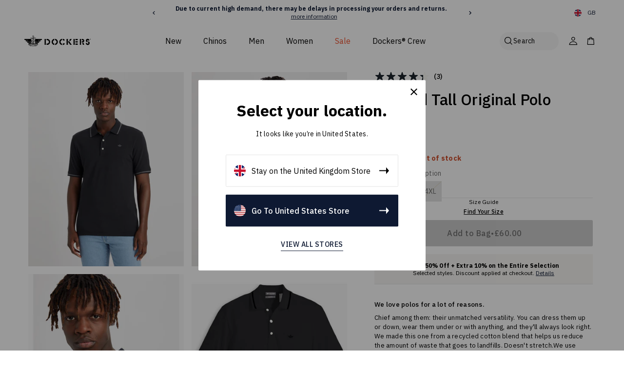

--- FILE ---
content_type: text/html; charset=utf-8
request_url: https://uk.dockers.com/products/big-and-tall-original-polo-a52260002
body_size: 51807
content:
<!doctype html>
<html class="no-js" lang="en">
  <head>
    <meta charset="utf-8">
    <meta content="IE=edge" http-equiv="X-UA-Compatible">
    <meta content="width=device-width,initial-scale=1" name="viewport">
    <meta content="#000000" name="theme-color">
    <link href="https://uk.dockers.com/products/big-and-tall-original-polo-a52260002" rel="canonical">
    <meta name="google-site-verification" content="FF2E3NKIoBAoDQH_OD1v23uaI3uIqzhDiI4PlkfsrbE" />
    <meta name="google-site-verification" content="p_pKo_NppdLncxT0yP8nFKG_R5tHeZTzvQC2r0Cykqs" />

    <!-- Begin Monetate ExpressTag Sync v8.1. Place at start of document head. DO NOT ALTER. -->
    <script type="text/javascript">var monetateT = new Date().getTime();</script>
    
      <script type="text/javascript" src="//se.monetate.net/js/2/a-7f76894d/p/uk.dockers.com/entry.js"></script>

    
    <!-- End Monetate tag. -->

    
      <script src="https://www.googleoptimize.com/optimize.js?id=OPT-WDBQ7RT"></script>
    

    <!-- Start of LittledataLayer -->
    <!-- This file has been deprecated. -->
    <!-- End of LittledataLayer -->

    <script type="text/javascript">
      !function(){if(!window.klaviyo){window._klOnsite=window._klOnsite||[];try{window.klaviyo=new Proxy({},{get:function(n,i){return"push"===i?function(){var n;(n=window._klOnsite).push.apply(n,arguments)}:function(){for(var n=arguments.length,o=new Array(n),w=0;w<n;w++)o[w]=arguments[w];var t="function"==typeof o[o.length-1]?o.pop():void 0,e=new Promise((function(n){window._klOnsite.push([i].concat(o,[function(i){t&&t(i),n(i)}]))}));return e}}})}catch(n){window.klaviyo=window.klaviyo||[],window.klaviyo.push=function(){var n;(n=window._klOnsite).push.apply(n,arguments)}}}}();
    </script>
  <!-- BEGIN app block: shopify://apps/klaviyo-email-marketing-sms/blocks/klaviyo-onsite-embed/2632fe16-c075-4321-a88b-50b567f42507 -->












  <script async src="https://static.klaviyo.com/onsite/js/UQBXXr/klaviyo.js?company_id=UQBXXr"></script>
  <script>!function(){if(!window.klaviyo){window._klOnsite=window._klOnsite||[];try{window.klaviyo=new Proxy({},{get:function(n,i){return"push"===i?function(){var n;(n=window._klOnsite).push.apply(n,arguments)}:function(){for(var n=arguments.length,o=new Array(n),w=0;w<n;w++)o[w]=arguments[w];var t="function"==typeof o[o.length-1]?o.pop():void 0,e=new Promise((function(n){window._klOnsite.push([i].concat(o,[function(i){t&&t(i),n(i)}]))}));return e}}})}catch(n){window.klaviyo=window.klaviyo||[],window.klaviyo.push=function(){var n;(n=window._klOnsite).push.apply(n,arguments)}}}}();</script>

  
    <script id="viewed_product">
      if (item == null) {
        var _learnq = _learnq || [];

        var MetafieldReviews = null
        var MetafieldYotpoRating = null
        var MetafieldYotpoCount = null
        var MetafieldLooxRating = null
        var MetafieldLooxCount = null
        var okendoProduct = null
        var okendoProductReviewCount = null
        var okendoProductReviewAverageValue = null
        try {
          // The following fields are used for Customer Hub recently viewed in order to add reviews.
          // This information is not part of __kla_viewed. Instead, it is part of __kla_viewed_reviewed_items
          MetafieldReviews = {};
          MetafieldYotpoRating = null
          MetafieldYotpoCount = null
          MetafieldLooxRating = null
          MetafieldLooxCount = null

          okendoProduct = null
          // If the okendo metafield is not legacy, it will error, which then requires the new json formatted data
          if (okendoProduct && 'error' in okendoProduct) {
            okendoProduct = null
          }
          okendoProductReviewCount = okendoProduct ? okendoProduct.reviewCount : null
          okendoProductReviewAverageValue = okendoProduct ? okendoProduct.reviewAverageValue : null
        } catch (error) {
          console.error('Error in Klaviyo onsite reviews tracking:', error);
        }

        var item = {
          Name: "Big and Tall Original Polo",
          ProductID: 10531979100506,
          Categories: ["All","Cyber Monday","Cyber Monday | Sitewide","Dockers Products","Promo Inclusion","Singles' Day","Sold out test","Wear It Like Gaël Monfils","Welcome promo Inclusion Collection"],
          ImageURL: "https://uk.dockers.com/cdn/shop/files/Beautiful-Black-Big-and-Tall-Original-Polo-front-A52260002_grande.png?v=1762954679",
          URL: "https://uk.dockers.com/products/big-and-tall-original-polo-a52260002",
          Brand: "Dockers®",
          Price: "£60.00",
          Value: "60.00",
          CompareAtPrice: "£0.00"
        };
        _learnq.push(['track', 'Viewed Product', item]);
        _learnq.push(['trackViewedItem', {
          Title: item.Name,
          ItemId: item.ProductID,
          Categories: item.Categories,
          ImageUrl: item.ImageURL,
          Url: item.URL,
          Metadata: {
            Brand: item.Brand,
            Price: item.Price,
            Value: item.Value,
            CompareAtPrice: item.CompareAtPrice
          },
          metafields:{
            reviews: MetafieldReviews,
            yotpo:{
              rating: MetafieldYotpoRating,
              count: MetafieldYotpoCount,
            },
            loox:{
              rating: MetafieldLooxRating,
              count: MetafieldLooxCount,
            },
            okendo: {
              rating: okendoProductReviewAverageValue,
              count: okendoProductReviewCount,
            }
          }
        }]);
      }
    </script>
  




  <script>
    window.klaviyoReviewsProductDesignMode = false
  </script>







<!-- END app block --><link href="https://monorail-edge.shopifysvc.com" rel="dns-prefetch">
<script>(function(){if ("sendBeacon" in navigator && "performance" in window) {try {var session_token_from_headers = performance.getEntriesByType('navigation')[0].serverTiming.find(x => x.name == '_s').description;} catch {var session_token_from_headers = undefined;}var session_cookie_matches = document.cookie.match(/_shopify_s=([^;]*)/);var session_token_from_cookie = session_cookie_matches && session_cookie_matches.length === 2 ? session_cookie_matches[1] : "";var session_token = session_token_from_headers || session_token_from_cookie || "";function handle_abandonment_event(e) {var entries = performance.getEntries().filter(function(entry) {return /monorail-edge.shopifysvc.com/.test(entry.name);});if (!window.abandonment_tracked && entries.length === 0) {window.abandonment_tracked = true;var currentMs = Date.now();var navigation_start = performance.timing.navigationStart;var payload = {shop_id: 56815616183,url: window.location.href,navigation_start,duration: currentMs - navigation_start,session_token,page_type: "product"};window.navigator.sendBeacon("https://monorail-edge.shopifysvc.com/v1/produce", JSON.stringify({schema_id: "online_store_buyer_site_abandonment/1.1",payload: payload,metadata: {event_created_at_ms: currentMs,event_sent_at_ms: currentMs}}));}}window.addEventListener('pagehide', handle_abandonment_event);}}());</script>
<script id="web-pixels-manager-setup">(function e(e,d,r,n,o){if(void 0===o&&(o={}),!Boolean(null===(a=null===(i=window.Shopify)||void 0===i?void 0:i.analytics)||void 0===a?void 0:a.replayQueue)){var i,a;window.Shopify=window.Shopify||{};var t=window.Shopify;t.analytics=t.analytics||{};var s=t.analytics;s.replayQueue=[],s.publish=function(e,d,r){return s.replayQueue.push([e,d,r]),!0};try{self.performance.mark("wpm:start")}catch(e){}var l=function(){var e={modern:/Edge?\/(1{2}[4-9]|1[2-9]\d|[2-9]\d{2}|\d{4,})\.\d+(\.\d+|)|Firefox\/(1{2}[4-9]|1[2-9]\d|[2-9]\d{2}|\d{4,})\.\d+(\.\d+|)|Chrom(ium|e)\/(9{2}|\d{3,})\.\d+(\.\d+|)|(Maci|X1{2}).+ Version\/(15\.\d+|(1[6-9]|[2-9]\d|\d{3,})\.\d+)([,.]\d+|)( \(\w+\)|)( Mobile\/\w+|) Safari\/|Chrome.+OPR\/(9{2}|\d{3,})\.\d+\.\d+|(CPU[ +]OS|iPhone[ +]OS|CPU[ +]iPhone|CPU IPhone OS|CPU iPad OS)[ +]+(15[._]\d+|(1[6-9]|[2-9]\d|\d{3,})[._]\d+)([._]\d+|)|Android:?[ /-](13[3-9]|1[4-9]\d|[2-9]\d{2}|\d{4,})(\.\d+|)(\.\d+|)|Android.+Firefox\/(13[5-9]|1[4-9]\d|[2-9]\d{2}|\d{4,})\.\d+(\.\d+|)|Android.+Chrom(ium|e)\/(13[3-9]|1[4-9]\d|[2-9]\d{2}|\d{4,})\.\d+(\.\d+|)|SamsungBrowser\/([2-9]\d|\d{3,})\.\d+/,legacy:/Edge?\/(1[6-9]|[2-9]\d|\d{3,})\.\d+(\.\d+|)|Firefox\/(5[4-9]|[6-9]\d|\d{3,})\.\d+(\.\d+|)|Chrom(ium|e)\/(5[1-9]|[6-9]\d|\d{3,})\.\d+(\.\d+|)([\d.]+$|.*Safari\/(?![\d.]+ Edge\/[\d.]+$))|(Maci|X1{2}).+ Version\/(10\.\d+|(1[1-9]|[2-9]\d|\d{3,})\.\d+)([,.]\d+|)( \(\w+\)|)( Mobile\/\w+|) Safari\/|Chrome.+OPR\/(3[89]|[4-9]\d|\d{3,})\.\d+\.\d+|(CPU[ +]OS|iPhone[ +]OS|CPU[ +]iPhone|CPU IPhone OS|CPU iPad OS)[ +]+(10[._]\d+|(1[1-9]|[2-9]\d|\d{3,})[._]\d+)([._]\d+|)|Android:?[ /-](13[3-9]|1[4-9]\d|[2-9]\d{2}|\d{4,})(\.\d+|)(\.\d+|)|Mobile Safari.+OPR\/([89]\d|\d{3,})\.\d+\.\d+|Android.+Firefox\/(13[5-9]|1[4-9]\d|[2-9]\d{2}|\d{4,})\.\d+(\.\d+|)|Android.+Chrom(ium|e)\/(13[3-9]|1[4-9]\d|[2-9]\d{2}|\d{4,})\.\d+(\.\d+|)|Android.+(UC? ?Browser|UCWEB|U3)[ /]?(15\.([5-9]|\d{2,})|(1[6-9]|[2-9]\d|\d{3,})\.\d+)\.\d+|SamsungBrowser\/(5\.\d+|([6-9]|\d{2,})\.\d+)|Android.+MQ{2}Browser\/(14(\.(9|\d{2,})|)|(1[5-9]|[2-9]\d|\d{3,})(\.\d+|))(\.\d+|)|K[Aa][Ii]OS\/(3\.\d+|([4-9]|\d{2,})\.\d+)(\.\d+|)/},d=e.modern,r=e.legacy,n=navigator.userAgent;return n.match(d)?"modern":n.match(r)?"legacy":"unknown"}(),u="modern"===l?"modern":"legacy",c=(null!=n?n:{modern:"",legacy:""})[u],f=function(e){return[e.baseUrl,"/wpm","/b",e.hashVersion,"modern"===e.buildTarget?"m":"l",".js"].join("")}({baseUrl:d,hashVersion:r,buildTarget:u}),m=function(e){var d=e.version,r=e.bundleTarget,n=e.surface,o=e.pageUrl,i=e.monorailEndpoint;return{emit:function(e){var a=e.status,t=e.errorMsg,s=(new Date).getTime(),l=JSON.stringify({metadata:{event_sent_at_ms:s},events:[{schema_id:"web_pixels_manager_load/3.1",payload:{version:d,bundle_target:r,page_url:o,status:a,surface:n,error_msg:t},metadata:{event_created_at_ms:s}}]});if(!i)return console&&console.warn&&console.warn("[Web Pixels Manager] No Monorail endpoint provided, skipping logging."),!1;try{return self.navigator.sendBeacon.bind(self.navigator)(i,l)}catch(e){}var u=new XMLHttpRequest;try{return u.open("POST",i,!0),u.setRequestHeader("Content-Type","text/plain"),u.send(l),!0}catch(e){return console&&console.warn&&console.warn("[Web Pixels Manager] Got an unhandled error while logging to Monorail."),!1}}}}({version:r,bundleTarget:l,surface:e.surface,pageUrl:self.location.href,monorailEndpoint:e.monorailEndpoint});try{o.browserTarget=l,function(e){var d=e.src,r=e.async,n=void 0===r||r,o=e.onload,i=e.onerror,a=e.sri,t=e.scriptDataAttributes,s=void 0===t?{}:t,l=document.createElement("script"),u=document.querySelector("head"),c=document.querySelector("body");if(l.async=n,l.src=d,a&&(l.integrity=a,l.crossOrigin="anonymous"),s)for(var f in s)if(Object.prototype.hasOwnProperty.call(s,f))try{l.dataset[f]=s[f]}catch(e){}if(o&&l.addEventListener("load",o),i&&l.addEventListener("error",i),u)u.appendChild(l);else{if(!c)throw new Error("Did not find a head or body element to append the script");c.appendChild(l)}}({src:f,async:!0,onload:function(){if(!function(){var e,d;return Boolean(null===(d=null===(e=window.Shopify)||void 0===e?void 0:e.analytics)||void 0===d?void 0:d.initialized)}()){var d=window.webPixelsManager.init(e)||void 0;if(d){var r=window.Shopify.analytics;r.replayQueue.forEach((function(e){var r=e[0],n=e[1],o=e[2];d.publishCustomEvent(r,n,o)})),r.replayQueue=[],r.publish=d.publishCustomEvent,r.visitor=d.visitor,r.initialized=!0}}},onerror:function(){return m.emit({status:"failed",errorMsg:"".concat(f," has failed to load")})},sri:function(e){var d=/^sha384-[A-Za-z0-9+/=]+$/;return"string"==typeof e&&d.test(e)}(c)?c:"",scriptDataAttributes:o}),m.emit({status:"loading"})}catch(e){m.emit({status:"failed",errorMsg:(null==e?void 0:e.message)||"Unknown error"})}}})({shopId: 56815616183,storefrontBaseUrl: "https://uk.dockers.com",extensionsBaseUrl: "https://extensions.shopifycdn.com/cdn/shopifycloud/web-pixels-manager",monorailEndpoint: "https://monorail-edge.shopifysvc.com/unstable/produce_batch",surface: "storefront-renderer",enabledBetaFlags: ["2dca8a86"],webPixelsConfigList: [{"id":"3525083482","configuration":"{\"accountID\":\"UQBXXr\",\"webPixelConfig\":\"eyJlbmFibGVBZGRlZFRvQ2FydEV2ZW50cyI6IHRydWV9\"}","eventPayloadVersion":"v1","runtimeContext":"STRICT","scriptVersion":"524f6c1ee37bacdca7657a665bdca589","type":"APP","apiClientId":123074,"privacyPurposes":["ANALYTICS","MARKETING"],"dataSharingAdjustments":{"protectedCustomerApprovalScopes":["read_customer_address","read_customer_email","read_customer_name","read_customer_personal_data","read_customer_phone"]}},{"id":"2139554138","configuration":"{\"pixel_id\":\"1155761301242392\",\"pixel_type\":\"facebook_pixel\"}","eventPayloadVersion":"v1","runtimeContext":"OPEN","scriptVersion":"ca16bc87fe92b6042fbaa3acc2fbdaa6","type":"APP","apiClientId":2329312,"privacyPurposes":["ANALYTICS","MARKETING","SALE_OF_DATA"],"dataSharingAdjustments":{"protectedCustomerApprovalScopes":["read_customer_address","read_customer_email","read_customer_name","read_customer_personal_data","read_customer_phone"]}},{"id":"1590886746","configuration":"{\"siteId\":\"53900722\",\"environment\":\"production\",\"isPlusUser\":\"true\"}","eventPayloadVersion":"v1","runtimeContext":"STRICT","scriptVersion":"d38a2000dcd0eb072d7eed6a88122b6b","type":"APP","apiClientId":187969,"privacyPurposes":["ANALYTICS","MARKETING"],"capabilities":["advanced_dom_events"],"dataSharingAdjustments":{"protectedCustomerApprovalScopes":[]}},{"id":"1007223130","configuration":"{\"campaignId\":\"1011l801\",\"baseURL\":\"https:\\\/\\\/prf.hn\"}","eventPayloadVersion":"v1","runtimeContext":"STRICT","scriptVersion":"b4794efed556f308ac34691629bfad11","type":"APP","apiClientId":11838521345,"privacyPurposes":["ANALYTICS","MARKETING","SALE_OF_DATA"],"dataSharingAdjustments":{"protectedCustomerApprovalScopes":["read_customer_personal_data"]}},{"id":"107086170","eventPayloadVersion":"1","runtimeContext":"LAX","scriptVersion":"3","type":"CUSTOM","privacyPurposes":["ANALYTICS","MARKETING","SALE_OF_DATA"],"name":"Monetate"},{"id":"shopify-app-pixel","configuration":"{}","eventPayloadVersion":"v1","runtimeContext":"STRICT","scriptVersion":"0450","apiClientId":"shopify-pixel","type":"APP","privacyPurposes":["ANALYTICS","MARKETING"]},{"id":"shopify-custom-pixel","eventPayloadVersion":"v1","runtimeContext":"LAX","scriptVersion":"0450","apiClientId":"shopify-pixel","type":"CUSTOM","privacyPurposes":["ANALYTICS","MARKETING"]}],isMerchantRequest: false,initData: {"shop":{"name":"Dockers®","paymentSettings":{"currencyCode":"GBP"},"myshopifyDomain":"lsco-dockers-uk.myshopify.com","countryCode":"BE","storefrontUrl":"https:\/\/uk.dockers.com"},"customer":null,"cart":null,"checkout":null,"productVariants":[{"price":{"amount":60.0,"currencyCode":"GBP"},"product":{"title":"Big and Tall Original Polo","vendor":"Dockers®","id":"10531979100506","untranslatedTitle":"Big and Tall Original Polo","url":"\/products\/big-and-tall-original-polo-a52260002","type":"Polos"},"id":"52712799797594","image":{"src":"\/\/uk.dockers.com\/cdn\/shop\/files\/Beautiful-Black-Big-and-Tall-Original-Polo-front-A52260002.png?v=1762954679"},"sku":"A5226000202XL","title":"2XL","untranslatedTitle":"2XL"},{"price":{"amount":60.0,"currencyCode":"GBP"},"product":{"title":"Big and Tall Original Polo","vendor":"Dockers®","id":"10531979100506","untranslatedTitle":"Big and Tall Original Polo","url":"\/products\/big-and-tall-original-polo-a52260002","type":"Polos"},"id":"52712799830362","image":{"src":"\/\/uk.dockers.com\/cdn\/shop\/files\/Beautiful-Black-Big-and-Tall-Original-Polo-front-A52260002.png?v=1762954679"},"sku":"A5226000203XL","title":"3XL","untranslatedTitle":"3XL"},{"price":{"amount":60.0,"currencyCode":"GBP"},"product":{"title":"Big and Tall Original Polo","vendor":"Dockers®","id":"10531979100506","untranslatedTitle":"Big and Tall Original Polo","url":"\/products\/big-and-tall-original-polo-a52260002","type":"Polos"},"id":"52712799863130","image":{"src":"\/\/uk.dockers.com\/cdn\/shop\/files\/Beautiful-Black-Big-and-Tall-Original-Polo-front-A52260002.png?v=1762954679"},"sku":"A5226000204XL","title":"4XL","untranslatedTitle":"4XL"}],"purchasingCompany":null},},"https://uk.dockers.com/cdn","fcfee988w5aeb613cpc8e4bc33m6693e112",{"modern":"","legacy":""},{"shopId":"56815616183","storefrontBaseUrl":"https:\/\/uk.dockers.com","extensionBaseUrl":"https:\/\/extensions.shopifycdn.com\/cdn\/shopifycloud\/web-pixels-manager","surface":"storefront-renderer","enabledBetaFlags":"[\"2dca8a86\"]","isMerchantRequest":"false","hashVersion":"fcfee988w5aeb613cpc8e4bc33m6693e112","publish":"custom","events":"[[\"page_viewed\",{}],[\"product_viewed\",{\"productVariant\":{\"price\":{\"amount\":60.0,\"currencyCode\":\"GBP\"},\"product\":{\"title\":\"Big and Tall Original Polo\",\"vendor\":\"Dockers®\",\"id\":\"10531979100506\",\"untranslatedTitle\":\"Big and Tall Original Polo\",\"url\":\"\/products\/big-and-tall-original-polo-a52260002\",\"type\":\"Polos\"},\"id\":\"52712799797594\",\"image\":{\"src\":\"\/\/uk.dockers.com\/cdn\/shop\/files\/Beautiful-Black-Big-and-Tall-Original-Polo-front-A52260002.png?v=1762954679\"},\"sku\":\"A5226000202XL\",\"title\":\"2XL\",\"untranslatedTitle\":\"2XL\"}}]]"});</script><script>
  window.ShopifyAnalytics = window.ShopifyAnalytics || {};
  window.ShopifyAnalytics.meta = window.ShopifyAnalytics.meta || {};
  window.ShopifyAnalytics.meta.currency = 'GBP';
  var meta = {"product":{"id":10531979100506,"gid":"gid:\/\/shopify\/Product\/10531979100506","vendor":"Dockers®","type":"Polos","handle":"big-and-tall-original-polo-a52260002","variants":[{"id":52712799797594,"price":6000,"name":"Big and Tall Original Polo - 2XL","public_title":"2XL","sku":"A5226000202XL"},{"id":52712799830362,"price":6000,"name":"Big and Tall Original Polo - 3XL","public_title":"3XL","sku":"A5226000203XL"},{"id":52712799863130,"price":6000,"name":"Big and Tall Original Polo - 4XL","public_title":"4XL","sku":"A5226000204XL"}],"remote":false},"page":{"pageType":"product","resourceType":"product","resourceId":10531979100506,"requestId":"21d1ec6c-3e19-492c-8298-a950686e7a06-1769088696"}};
  for (var attr in meta) {
    window.ShopifyAnalytics.meta[attr] = meta[attr];
  }
</script>
<script class="analytics">
  (function () {
    var customDocumentWrite = function(content) {
      var jquery = null;

      if (window.jQuery) {
        jquery = window.jQuery;
      } else if (window.Checkout && window.Checkout.$) {
        jquery = window.Checkout.$;
      }

      if (jquery) {
        jquery('body').append(content);
      }
    };

    var hasLoggedConversion = function(token) {
      if (token) {
        return document.cookie.indexOf('loggedConversion=' + token) !== -1;
      }
      return false;
    }

    var setCookieIfConversion = function(token) {
      if (token) {
        var twoMonthsFromNow = new Date(Date.now());
        twoMonthsFromNow.setMonth(twoMonthsFromNow.getMonth() + 2);

        document.cookie = 'loggedConversion=' + token + '; expires=' + twoMonthsFromNow;
      }
    }

    var trekkie = window.ShopifyAnalytics.lib = window.trekkie = window.trekkie || [];
    if (trekkie.integrations) {
      return;
    }
    trekkie.methods = [
      'identify',
      'page',
      'ready',
      'track',
      'trackForm',
      'trackLink'
    ];
    trekkie.factory = function(method) {
      return function() {
        var args = Array.prototype.slice.call(arguments);
        args.unshift(method);
        trekkie.push(args);
        return trekkie;
      };
    };
    for (var i = 0; i < trekkie.methods.length; i++) {
      var key = trekkie.methods[i];
      trekkie[key] = trekkie.factory(key);
    }
    trekkie.load = function(config) {
      trekkie.config = config || {};
      trekkie.config.initialDocumentCookie = document.cookie;
      var first = document.getElementsByTagName('script')[0];
      var script = document.createElement('script');
      script.type = 'text/javascript';
      script.onerror = function(e) {
        var scriptFallback = document.createElement('script');
        scriptFallback.type = 'text/javascript';
        scriptFallback.onerror = function(error) {
                var Monorail = {
      produce: function produce(monorailDomain, schemaId, payload) {
        var currentMs = new Date().getTime();
        var event = {
          schema_id: schemaId,
          payload: payload,
          metadata: {
            event_created_at_ms: currentMs,
            event_sent_at_ms: currentMs
          }
        };
        return Monorail.sendRequest("https://" + monorailDomain + "/v1/produce", JSON.stringify(event));
      },
      sendRequest: function sendRequest(endpointUrl, payload) {
        // Try the sendBeacon API
        if (window && window.navigator && typeof window.navigator.sendBeacon === 'function' && typeof window.Blob === 'function' && !Monorail.isIos12()) {
          var blobData = new window.Blob([payload], {
            type: 'text/plain'
          });

          if (window.navigator.sendBeacon(endpointUrl, blobData)) {
            return true;
          } // sendBeacon was not successful

        } // XHR beacon

        var xhr = new XMLHttpRequest();

        try {
          xhr.open('POST', endpointUrl);
          xhr.setRequestHeader('Content-Type', 'text/plain');
          xhr.send(payload);
        } catch (e) {
          console.log(e);
        }

        return false;
      },
      isIos12: function isIos12() {
        return window.navigator.userAgent.lastIndexOf('iPhone; CPU iPhone OS 12_') !== -1 || window.navigator.userAgent.lastIndexOf('iPad; CPU OS 12_') !== -1;
      }
    };
    Monorail.produce('monorail-edge.shopifysvc.com',
      'trekkie_storefront_load_errors/1.1',
      {shop_id: 56815616183,
      theme_id: 174942650714,
      app_name: "storefront",
      context_url: window.location.href,
      source_url: "//uk.dockers.com/cdn/s/trekkie.storefront.1bbfab421998800ff09850b62e84b8915387986d.min.js"});

        };
        scriptFallback.async = true;
        scriptFallback.src = '//uk.dockers.com/cdn/s/trekkie.storefront.1bbfab421998800ff09850b62e84b8915387986d.min.js';
        first.parentNode.insertBefore(scriptFallback, first);
      };
      script.async = true;
      script.src = '//uk.dockers.com/cdn/s/trekkie.storefront.1bbfab421998800ff09850b62e84b8915387986d.min.js';
      first.parentNode.insertBefore(script, first);
    };
    trekkie.load(
      {"Trekkie":{"appName":"storefront","development":false,"defaultAttributes":{"shopId":56815616183,"isMerchantRequest":null,"themeId":174942650714,"themeCityHash":"1143800248863522301","contentLanguage":"en","currency":"GBP"},"isServerSideCookieWritingEnabled":true,"monorailRegion":"shop_domain","enabledBetaFlags":["65f19447"]},"Session Attribution":{},"S2S":{"facebookCapiEnabled":true,"source":"trekkie-storefront-renderer","apiClientId":580111}}
    );

    var loaded = false;
    trekkie.ready(function() {
      if (loaded) return;
      loaded = true;

      window.ShopifyAnalytics.lib = window.trekkie;

      var originalDocumentWrite = document.write;
      document.write = customDocumentWrite;
      try { window.ShopifyAnalytics.merchantGoogleAnalytics.call(this); } catch(error) {};
      document.write = originalDocumentWrite;

      window.ShopifyAnalytics.lib.page(null,{"pageType":"product","resourceType":"product","resourceId":10531979100506,"requestId":"21d1ec6c-3e19-492c-8298-a950686e7a06-1769088696","shopifyEmitted":true});

      var match = window.location.pathname.match(/checkouts\/(.+)\/(thank_you|post_purchase)/)
      var token = match? match[1]: undefined;
      if (!hasLoggedConversion(token)) {
        setCookieIfConversion(token);
        window.ShopifyAnalytics.lib.track("Viewed Product",{"currency":"GBP","variantId":52712799797594,"productId":10531979100506,"productGid":"gid:\/\/shopify\/Product\/10531979100506","name":"Big and Tall Original Polo - 2XL","price":"60.00","sku":"A5226000202XL","brand":"Dockers®","variant":"2XL","category":"Polos","nonInteraction":true,"remote":false},undefined,undefined,{"shopifyEmitted":true});
      window.ShopifyAnalytics.lib.track("monorail:\/\/trekkie_storefront_viewed_product\/1.1",{"currency":"GBP","variantId":52712799797594,"productId":10531979100506,"productGid":"gid:\/\/shopify\/Product\/10531979100506","name":"Big and Tall Original Polo - 2XL","price":"60.00","sku":"A5226000202XL","brand":"Dockers®","variant":"2XL","category":"Polos","nonInteraction":true,"remote":false,"referer":"https:\/\/uk.dockers.com\/products\/big-and-tall-original-polo-a52260002"});
      }
    });


        var eventsListenerScript = document.createElement('script');
        eventsListenerScript.async = true;
        eventsListenerScript.src = "//uk.dockers.com/cdn/shopifycloud/storefront/assets/shop_events_listener-3da45d37.js";
        document.getElementsByTagName('head')[0].appendChild(eventsListenerScript);

})();</script>
<script
  defer
  src="https://uk.dockers.com/cdn/shopifycloud/perf-kit/shopify-perf-kit-3.0.4.min.js"
  data-application="storefront-renderer"
  data-shop-id="56815616183"
  data-render-region="gcp-us-east1"
  data-page-type="product"
  data-theme-instance-id="174942650714"
  data-theme-name="Dockers"
  data-theme-version="1.0.0"
  data-monorail-region="shop_domain"
  data-resource-timing-sampling-rate="10"
  data-shs="true"
  data-shs-beacon="true"
  data-shs-export-with-fetch="true"
  data-shs-logs-sample-rate="1"
  data-shs-beacon-endpoint="https://uk.dockers.com/api/collect"
></script>
</head>

    

    
      
<link href="//uk.dockers.com/cdn/shop/files/1986_LOGO_WING_ANCHOR_ICON_K_512x512_1_72x.png?v=1633092446-72x72.png" rel="apple-touch-icon" sizes="72x72">
<link href="//uk.dockers.com/cdn/shop/files/1986_LOGO_WING_ANCHOR_ICON_K_512x512_1_144x.png?v=1633092446-144x144.png" rel="apple-touch-icon" sizes="144x144">
<link href="//uk.dockers.com/cdn/shop/files/1986_LOGO_WING_ANCHOR_ICON_K_512x512_1_196x.png?v=1633092446" sizes="196x196" rel="icon" type="image/png">
<link href="//uk.dockers.com/cdn/shop/files/1986_LOGO_WING_ANCHOR_ICON_K_512x512_1_96x.png?v=1633092446" sizes="96x96" rel="icon" type="image/png">
<link href="//uk.dockers.com/cdn/shop/files/1986_LOGO_WING_ANCHOR_ICON_K_512x512_1_32x.png?v=1633092446" sizes="32x32" rel="icon" type="image/png">
<link href="//uk.dockers.com/cdn/shop/files/1986_LOGO_WING_ANCHOR_ICON_K_512x512_1_16x.png?v=1633092446" sizes="16x16" rel="icon" type="image/png">
<meta content="Dockers®" name="application-name">
<meta content="#000000" name="msapplication-TileColor">
<meta content="//uk.dockers.com/cdn/shop/files/1986_LOGO_WING_ANCHOR_ICON_K_512x512_1_small.png?v=1633092446" name="msapplication-TileImage">

    

    

    






<title>Big and Tall Original Polo

  

  

  

  
    &ndash; Dockers®</title>


    
      <meta content="We love polos for a lot of reasons. Chief among them: their unmatched versatility. You can dress them up or down, wear them under or with anything, and they&#39;ll always look right. We made this one from a recycled cotton blend that helps us reduce the amount of waste that goes to landfills. Doesn&#39;t stretch.We use recycle" name="description">
    

    

    <link rel="preconnect" href="https://fonts.googleapis.com">
<link rel="preconnect" href="https://fonts.gstatic.com" crossorigin>
<link href="https://fonts.googleapis.com/css2?family=IBM+Plex+Sans:wght@300;400;500;700&display=swap" rel="stylesheet">

    
<style>
  :root {

    /**
     * Grid.
     */
    --grid-tiny: 320px;
    --grid-small: 576px;
    --grid-medium: 768px;
    --grid-large: 1024px;
    --grid-wide: 1328px;

    /**
     * Spacing.
     */
    --spacing-4xs: 0.0625rem;
    --spacing-3xs: 0.125rem;
    --spacing-2xs: 0.25rem;
    --spacing-xs: 0.5rem;
    --spacing-s: 0.75rem;
    --spacing-m: 1rem;
    --spacing-l: 1.5rem;
    --spacing-xl: 2rem;
    --spacing-2xl: 2.5rem;
    --spacing-3xl: 3rem;

    /**
     * Layout.
     */
    --layout-0: 0;
    --layout-2xs: 1.5rem;
    --layout-xs: 2rem;
    --layout-s: 3rem;
    --layout-m: 4rem;
    --layout-l: 5rem;
    --layout-xl: 6rem;
    --layout-2xl: 10rem;

    /**
     * Layers.
     */
    --layer-base: 0;
    --layer-flat: 1;
    --layer-raised: 2;
    --layer-sticky: 8;
    --layer-overlay: 12;
    --layer-temporary: 16;
    --layer-pop-out: 24;

    /**
     * Colors.
     */
    --color-primary: rgb(14, 25, 50);
    --color-secondary: rgb(218, 213, 190);
    --color-text-primary: rgb(0, 0, 0);
    --color-text-secondary: rgb(81, 81, 81);
    --color-text-light: rgb(173, 173, 173);
    --color-text-inverse: rgb(255, 255, 255);
    --color-background-dark: rgb(0, 0, 0);
    --color-background-light: rgb(246, 246, 246);
    --color-background-white: rgb(255, 255, 255);
    --color-brand-dark: rgb(102, 102, 102);
    --color-border-dark: rgb(173, 173, 173);
    --color-border-light: rgb(228, 228, 228);
    --color-link: rgb(69, 110, 150);
    --color-link-hover: rgb(25, 120, 212);
    --color-button: rgb(30, 144, 255);
    --color-button-hover: rgb(25, 120, 212);

    /**
     * Typography
     */
    --font-display: 'IBM Plex Sans', sans-serif;
    --font-heading: 'IBM Plex Sans', sans-serif;
    --font-body: 'IBM Plex Sans', sans-serif;

    --ms-minus-2: 11.11111px;
    --ms-minus-1: 13.33333px;
    --ms-0: 16px;
    --ms-1: 19.2px;
    --ms-2: 23.04px;
    --ms-3: 27.648px;
    --ms-4: 33.1776px;
    --ms-7: 57.33089px;

    --weight-thin: 100;
    --weight-extra-light: 200;
    --weight-light: 300;
    --weight-book: 400;
    --weight-medium: 500;
    --weight-semibold: 600;
    --weight-bold: 700;
    --weight-heavy: 800;
    --weight-black: 900;

    --baseline: 1rem;
    --line-height-meta: 1.3;
    --line-height-body: 1.5;
    --line-height-caption: 1.25;
    --line-height-display: 1.3;
    --letter-spacing-body: 0;
    --letter-spacing-display: 0;
    --letter-spacing-subtitle: 0;
    --letter-spacing-button: 0.5px;
    --letter-spacing-label: 0.5px;

    --badge-top-rated-color: #e0ebff;
    --badge-vintange-color: #e0ebff;
    --badge-best-seller-color: #ffe0e1;
    --badge-new-color: #e0ebff;
    --badge-online-only-color: #ffe0e1;
    --badge-last-call-color: #e0ebff;
    --badge-premium-color: #f0deff;
    --badge-permanent-color: #f0deff;
    --badge-winter-fabric-color: #f6f6f6;
    --badge-lightweight-color: #ffffff;
  }
</style>


<style>

  /**
   * Reset.
   */
  *,
  :after,
  :before,
  html {
    box-sizing: border-box;
  }

  body,
  html {
    height: 100%;
    font-size: var(--ms-0);
    -moz-osx-font-smoothing: grayscale;
    -webkit-font-smoothing: antialiased;
    line-height: var(--line-height-body);
    text-rendering: optimizeLegibility;
    -webkit-text-size-adjust: 100%;
    -ms-text-size-adjust: 100%;
    text-size-adjust: 100%;
    margin: 0;
    scroll-behavior: smooth;
  }

  main {
    display: block;
    width: 100%;
  }

  h1 {
    font-size: 2em;
    margin: 0.67em 0;
  }

  a {
    background-color: transparent;
  }

  button,
  input,
  select {
    -webkit-appearance: none;
    -moz-appearance: none;
    appearance: none;
    border-radius: 0;
    background-color: transparent;
    color: #adadad;
    font-family: inherit;
    font-size: 100%;
    line-height: 1.15;
    margin: 0;
    padding: 0;
    border: 0;
  }

  a,
  button,
  input,
  label,
  select {
    font-family: inherit;
    -ms-touch-action: manipulation;
    touch-action: manipulation;
  }

  .icon {
    display: inline-block;
    fill: currentColor;
    height: 24px;
    vertical-align: middle;
    width: 24px;
  }

  svg circle,
  svg g,
  svg path {
    max-width: 100%;
  }

  .button {
    border: 1px solid transparent;
  }

  .icon-fallback-text {
    border: 0;
    clip: rect(0 0 0 0);
    -webkit-clip-path: inset(100%);
    clip-path: inset(100%);
    height: 1px;
    margin: -1px;
    overflow: hidden;
    padding: 0;
    position: absolute;
    white-space: nowrap;
    width: 1px;
  }

  img,
  picture,
  video {
    margin: 0;
    max-width: 100%;
  }

  /**
   * Helpers.
   */
  .critical-hide {
    display: none;
  }

  .critical-clear {
    opacity: 0;
    transition: opacity 0.6s cubic-bezier(0.785, 0.135, 0.15, 0.86);
    visibility: hidden;
  }

  .main-content .shopify-section {
    display: none;
  }

  .main-content .shopify-section:first-child {
    display: inherit;
  }

  .is-hidden,
  .visually-hidden {
    border: 0;
    clip: rect(0 0 0 0);
    -webkit-clip-path: inset(100%);
    clip-path: inset(100%);
    height: 1px;
    margin: -1px;
    overflow: hidden;
    padding: 0;
    position: absolute;
    white-space: nowrap;
    width: 1px;
  }

  .text-center {
    text-align: center;
  }

  .text-right {
    text-align: right;
  }

  /**
   * Grid.
   */
  .container {
    margin: 0 auto;
    max-width: 92.22vw;
  }

  .row {
    margin-bottom: var(--spacing-m);
    margin-left: auto;
    margin-right: auto;
  }

  .row:last-child {
    margin-bottom: 0;
  }

  .row.no-margin {
    margin: 0;
  }

  .row:after {
    clear: both;
    content: '';
    display: table;
  }

  .row .col {
    box-sizing: border-box;
    float: left;
    min-height: 1px;
    padding: 0 var(--spacing-2xs);
  }

  .row .col.xs2 {
    left: auto;
    margin-left: auto;
    right: auto;
    width: 16.66667%;
  }

  .row .col.xs3 {
    left: auto;
    margin-left: auto;
    right: auto;
    width: 25%;
  }

  .row .col.xs6 {
    left: auto;
    margin-left: auto;
    right: auto;
    width: 50%;
  }

  .row .col.xs12 {
    left: auto;
    margin-left: auto;
    right: auto;
    width: 100%;
  }

  .row .col.offset-xs1 {
    margin-left: 8.33333%;
  }

  /**
   * Typography.
   */
  body,
  html {
    font-family: var(--font-body);
    font-weight: var(--weight-book);
  }

  .d1 {
    font-family: var(--font-display);
    font-size: 40px;
    font-weight: var(--weight-bold);
    letter-spacing: var(--letter-spacing-display);
    line-height: var(--line-height-display);
  }

  h1 {
    font-family: var(--font-heading);
    font-size: 32px;
    font-weight: var(--weight-bold);
    line-height: var(--line-height-display);
    margin: 0 0 var(--spacing-xl);
  }

  h2 {
    font-family: var(--font-heading);
    font-size: 28px;
    font-weight: var(--weight-bold);
    line-height: var(--line-height-display);
    margin: 0 0 var(--spacing-l);
  }

  .h3,
  h3 {
    font-family: var(--font-heading);
    font-size: 24px;
    font-weight: var(--weight-bold);
    line-height: var(--line-height-display);
    margin: 0 0 var(--spacing-m);
  }

  .subtitle-1 {
    font-size: 16px;
    font-weight: var(--weight-bold);
    letter-spacing: var(--letter-spacing-subtitle);
  }

  .subtitle-2 {
    font-size: 14px;
    font-weight: var(--weight-bold);
    letter-spacing: var(--letter-spacing-subtitle);
    line-height: var(--line-height-heading);
  }

  p {
    font-family: var(--font-body);
    font-size: var(--ms-minus-1);
    line-height: var(--line-height-body);
    margin: 0 0 var(--spacing-l);
  }

  p:last-child {
    margin-bottom: 0;
  }

  a, .text-link {
    color: inherit;
    text-decoration: underline;
  }

  .text-link {
    background: none;
    border: 0;
    font: inherit;
    padding: 0;
    text-decoration: underline;
  }

  label {
    font-size: 11px;
    font-weight: var(--weight-bold);
    letter-spacing: var(--letter-spacing-baseline);
  }

  .caption {
    font-size: 11px;
  }

  ul {
    font-size: var(--ms-minus-1);
    line-height: var(--line-height-body);
  }

  @media (min-width: 768px) {
    .row .col.m6 {
      left: auto;
      margin-left: auto;
      right: auto;
      width: 50%;
    }
  }

  @media (min-width: 1024px) {
    .row .col {
      padding: 0 var(--spacing-xs);
    }

    .d1 {
      font-size: 90px;
    }

    h1 {
      font-size: 56px;
      letter-spacing: 4px;
    }

    h2 {
      font-size: 40px;
      letter-spacing: 4px;
    }

    .h3,
    h3 {
      font-size: 32px;
      letter-spacing: 3px;
    }

    .subtitle-1 {
      font-size: var(--ms-0);
    }

    .subtitle-2 {
      font-size: var(--ms-minus-1);
    }

    p {
      font-size: var(--ms-0);
    }

    label {
      font-size: 12px;
    }

    ul {
      font-size: var(--ms-0);
    }
  }
</style>


<style>
  .body-1 {
    font-family: "IBM Plex Sans", sans-serif;
    font-size: 16px;
    font-weight: 300;
    letter-spacing: 0.25px;
    line-height: 1.5;
    margin: 0 0 1.5rem;
  }

  .body-1:last-child {
    margin-bottom: 0;
  }

  .body-2 {
    font-family: "IBM Plex Sans", sans-serif;
    font-size: 14px;
    font-weight: 400;
    letter-spacing: 0.25px;
    line-height: 1.4;
    margin: 0 0 1.5rem;
  }

  .caption {
    font-size: 12px;
    font-weight: 400;
    letter-spacing: 0;
    line-height: 140%;
  }

  .caption-medium {
    font-size: 12px;
    font-weight: 700;
    letter-spacing: 0;
    line-height: 140%;
  }

  .body-2:last-child {
    margin-bottom: 0;
  }
  .store-selector__flag {
    height: 15px;
    margin-right: 0.75rem;
    pointer-events: none;
    width: 15px;
  }
  .store-selector__flag .flag-icon {
    background-size: cover;
    border-radius: 50%;
    display: block;
    height: 100%;
    width: 100%;
  }

  .store-selector__content {
    align-items: center;
    display: flex;
    margin-bottom: 0;
  }

  .modal {
    transition: opacity 0.4s cubic-bezier(0.42, 0, 0.58, 1), visibility 0s linear 0.2s;
    align-items: center;
    color: black;
    display: flex;
    height: 100%;
    justify-content: center;
    left: 0;
    opacity: 0;
    pointer-events: none;
    position: fixed;
    top: 0;
    visibility: hidden;
    width: 100%;
    z-index: 24;
  }

  /**
   * Site header.
   */
  .site-nav {
    align-content: center;
    display: flex;
    justify-content: center;
    list-style-type: none;
  }

  .site-nav,
  .site-nav li {
    margin: 0;
    padding: 0;
  }

  .site-nav__item.site-nav__item--has-dropdown {
    position: relative;
  }

  .site-nav__item:first-child .site-nav__link {
    padding-left: 0;
  }

  .site-nav__item:last-child .site-nav__link {
    padding-right: 0;
  }

  .site-nav__link {
    color: inherit;
    display: inline-block;
    text-decoration: none;
  }

  .site-nav__link-inner {
    display: block;
    padding: calc(var(--spacing-m) + var(--spacing-2xs)) 0;
  }

  .site-header {
    background-color: var(--site-header-background);
  }
  .site-header__announcement-banner {
    border-bottom: 1px solid var(--color-border-light);
    width: 100%;
    text-align: center;
  }

  .site-header__announcement-banner .store-selector {
    color: inherit;
    display: none;
  }
  .site-header__icon.site-header__icon--search span {
    display: none;
  }

  .site-header-wrapper {
    background-color: var(--site-header-background);
  }

  .site-header-wrapper.is-sticky {
    left: 0;
    position: fixed;
    top: 0;
    width: 100%;
    z-index: 12;
  }

  .site-header__inner {
    align-items: center;
    display: flex;
    justify-content: space-between;
  }

  .site-header__hamburger {
    align-items: center;
    display: flex;
  }
  .site-header__masthead {
    transition: padding 0.2s cubic-bezier(0, 0, 0.58, 1);
    align-items: center;
    padding: 0.8125rem;
    position: relative;
    will-change: padding;
  }

  .site-header__brand {
    max-width: 136px;
  }

  .site-header__logo {
    margin: 0;
  }

  .site-header__logo svg {
    display: block;
    max-height: 26px;
    width: 100%;
  }

  .site-header__navbar {
    display: none;
  }

  .site-header__misc {
    align-items: center;
    display: flex;
    gap: 1rem;
    justify-content: flex-end;
    margin-right: -0.5rem;
  }

  .site-header__account-dropdown {
    list-style-type: none;
    margin: 0;
    padding: 0;
    position: relative;
  }

  .site-header__icon {
    align-items: center;
    background: none;
    border: 0;
    display: flex;
    font: inherit;
    color: var(--color-text-primary);
    justify-content: center;
    position: relative;
    text-decoration: none;
  }

  .site-header__account-navlist {
    display: none;
    list-style-type: none;
    margin: 0;
    padding: 0;
    position: relative;
  }

  .site-header__icon .icon,
  .site-header__icon.site-header__icon--search .icon {
    height: 20px;
    width: 20px;
  }

  .site-header__item:last-child {
    margin-right: 0;
  }

  /**
   * Badge.
   */
   .site-header__icon .badge {
    background-color: transparent;
    border: 0;
    display: none;
    opacity: 1;
    padding: 0;
  }

  .badge {
    background-color: transparent;
    line-height: 1;
    padding: 0;
    text-align: center;
    vertical-align: baseline;
    white-space: nowrap;
  }

  .badge.badge--round {
    align-items: center;
    display: flex;
    justify-content: center;
    min-height: 24px;
    min-width: 18px;
    padding: var(--spacing-2xs) var(--spacing-xs);
  }

  .badge.badge--primary {
    background-color: var(--color-text-primary);
    border: 1px solid var(--color-primary);
    color: var(--color-text-inverse);
  }

  .flag-icon {
    background-color: #acacac;
    display: inline-block;
    line-height: var(--baseline);
    width: 1.33333333em;
  }

  /**
   * Announcement banner
   */
  .announcement-banner {
    background-color: var(--announcement-banner-color);
    color: var(--announcement-banner-text-color);
    height: auto;
    max-width: 100%;
    padding: 0.625rem 0;
    text-align: center;
  }

   .announcement-banner__item p,
   .announcement-banner__item button {
    font-size: 12px;
    font-weight: 400;
    letter-spacing: 0;
    line-height: 140%;
  }

  .announcement-banner__button {
    color: currentColor;
    margin-left: 0.5rem;
    text-decoration: underline;
  }

  .announcement-banner__item p,
  .announcement-banner__item button {
    font-size: 12px;
    font-weight: 400;
    letter-spacing: 0;
    line-height: 140%;
  }
  .announcement-banner__item p {
    font-weight: 700;
    margin: 0;
  }
  .announcement-banner__item a {
    color: var(--announcement-banner-text-color);
  }

  .swiper-container {
    overflow: hidden;
  }
  .swiper-container ul.swiper-wrapper {
    margin: 0;
    padding: 0;
  }

  .swiper-outer-container {
    position: relative;
  }

  .swiper-button-custom {
    display: none;
  }

  .swiper-wrapper {
    display: flex;
    height: 100%;
    width: 100%;
    z-index: 1;
    padding: 0;
  }

  .swiper-slide {
    flex-shrink: 0;
    height: 100%;
    list-style: none;
    margin: 0;
    padding: 0;
    width: 100%;
  }

  .site-header__mobile-tab {
    background-color: #f6f6f6;
    display: flex;
    flex-wrap: nowrap;
    gap: 0.3125rem;
    overflow-x: auto;
    padding: 0.625rem;
  }
  .site-header__mobile-tab-link {
    background-color: white;
    color: inherit;
    display: inline-block;
    flex-shrink: 0;
    min-width: 80px;
    padding: 0.5rem 0.5625rem;
    text-align: center;
    text-decoration: none;
  }

  /**
   * Countdown Banner
   */
  .countdown-banner {
    background-color: var(--countdown-banner-background-color);
    text-align: center;
    height: 100%;
    max-height: 0;
    overflow:hidden;
    position: relative;
    text-align: center;
    transition: all 0.3s ease-in-out;
  }

  .countdown-banner .caption-medium {
    line-height: 100%;
  }

  .countdown-banner__wrapper,
  .countdown-banner__inner {
    align-items: center;
    display: flex;
    justify-content: center;
  }

  .countdown-banner__wrapper {
    gap: calc(var(--spacing-xs) + var(--spacing-3xs));
  }

  .countdown-banner__inner {
    gap: calc(var(--spacing-2xs) + var(--spacing-4xs));
  }

  .countdown-banner__countdown-trigger {
    line-height: 0;
  }

  .countdown-banner__countdown-trigger .icon {
    color: var(--banner-inset-color);
    height: 12px;
    width: 12px;
  }
  .countdown-banner circle {
    fill: var(--countdown-banner-text-color);
  }

  .countdown-banner__countdown {
    display: flex;
    gap: var(--spacing-2xs);
  }

  .countdown-banner__unit {
    background-color: var(--color-background-white);
    border-radius: 2px;
    color: var(--color-text-primary);
    line-height: 0;
    padding: calc(var(--spacing-4xs) + var(--spacing-3xs));
  }

  .countdown-banner__close {
    color: var(--countdown-banner-text-color);
    position: absolute;
    right: 1rem;
    top: 50%;
    transform: translateY(-50%);
    z-index: 1;
  }
  
  .countdown-banner.is-active {
    max-height: 100%;
    padding-block:  var(--spacing-s);
  }
  .countdown-banner.is-loading .countdown-banner__unit {
    background: linear-gradient(100deg, #eceff1 30%, #f6f7f8 50%, #eceff1 70%);
    background-size: 400%;
    color: transparent;
  }
  .countdown-banner.is-loading .countdown-banner__timer {
    visibility: hidden;
  }
  @media (max-width: 47.99em) {
    .countdown-banner__wrapper {
        flex-flow: column wrap;
    }
  }
  @media (min-width: 768px) {
    .announcement-banner__wrapper {
      flex-flow: column wrap;
    }
  }
  @media (min-width: 1024px) {
    .badge {
      padding: 0 var(--spacing-2xs) var(--spacing-s);
    }

    .site-header__brand {
      justify-self: flex-start;
    }

    .site-header__hamburger {
      display: none;
    }

    .site-header__masthead {
      height: 100%;
      padding: 0;
    }

    .site-header__navbar {
      align-items: center;
      display: flex;
      justify-content: center;
    }

    .site-header__announcement-banner {
      border-bottom: 0;
    }

    .site-header__account-dropdown {
      display: block;
    }

    .site-header__icon.site-header__icon--hamburger {
      display: none;
    }

    .site-header__icon.site-header__icon--account,
    .site-header__icon.site-header__icon--search {
      display: flex;
      align-items: center;
    }
    .site-header__icon.site-header__icon--search {
      background-color: rgb(246, 246, 246);
      border-radius: 34px;
      justify-content: start;
      gap: 0.5rem;
      margin-right: 1.25rem;
      padding: 0.5rem;
      width: 121px;
    }

    .site-header__icon.site-header__icon--search .icon {
      height: 20px;
      width: 20px;
    }

    .site-header__icon.site-header__icon--search span {
      color: #000;
      display: inline-flex;
    }

    .site-header__hamburger .site-header__icon--search {
      display: none;
    }

    .site-header__misc .site-header__icon--search {
      display: flex;
    }
    .site-header__icon.site-header__icon--cart {
      gap: 0.125rem;
    }
    .site-header__item {
      margin-right: 1rem;
    }

    .site-header__icon--search .icon__close {
      display: none;
    }

    .site-header__icon .badge {
      display: inline-flex;
    }

    .site-nav {
      list-style-type: none;
      margin: 0;
      padding: 0;
      align-content: center;
      display: flex;
      gap: 2.8125rem;
      justify-content: center;
    }
    .site-header__mobile-tab {
      display: none;
    }
    .announcement-banner .store-selector {
      display: flex;
      position: absolute;
      right: 0.5em;
    }

    .announcement-banner .container {
      align-items: center;
      display: flex;
      justify-content: center;
      position: relative;
    }

    .announcement-banner__carousel {
      align-items: center;
      display: flex;
      max-width: 684px;
    }

    /**
    * Countdown banner
    */
    .countdown-banner__wrapper {
        align-items: center;
        display: flex;
        justify-content: center;
    }
  }
</style>


    










<meta content="Dockers®" property="og:site_name">
<meta content="https://uk.dockers.com/products/big-and-tall-original-polo-a52260002" property="og:url">
<meta content="Big and Tall Original Polo" property="og:title">
<meta content="product" property="og:type">
<meta content="We love polos for a lot of reasons. Chief among them: their unmatched versatility. You can dress them up or down, wear them under or with anything, and they&#39;ll always look right. We made this one from a recycled cotton blend that helps us reduce the amount of waste that goes to landfills. Doesn&#39;t stretch.We use recycle" property="og:description">


  

  <meta content="oos" property="product:availability">
  <meta content="60.00" property="product:price:amount">
  <meta content="GBP" property="product:price:currency">



    
      <meta content="http://uk.dockers.com/cdn/shop/files/Beautiful-Black-Big-and-Tall-Original-Polo-front-A52260002.png?v=1762954679" property="og:image">
      <meta content="https://uk.dockers.com/cdn/shop/files/Beautiful-Black-Big-and-Tall-Original-Polo-front-A52260002.png?v=1762954679" property="og:image:secure_url">
      <meta content="3560" property="og:image:width">
      <meta content="2000" property="og:image:height">
      <meta content="Front view of model wearing Beautiful Black Big and Tall Original Polo." property="og:image:alt">
    
      <meta content="http://uk.dockers.com/cdn/shop/files/Beautiful-Black-Big-and-Tall-Original-Polo-back-A52260002.png?v=1762954679" property="og:image">
      <meta content="https://uk.dockers.com/cdn/shop/files/Beautiful-Black-Big-and-Tall-Original-Polo-back-A52260002.png?v=1762954679" property="og:image:secure_url">
      <meta content="3560" property="og:image:width">
      <meta content="2000" property="og:image:height">
      <meta content="Back view of model wearing Beautiful Black Big and Tall Original Polo." property="og:image:alt">
    
      <meta content="http://uk.dockers.com/cdn/shop/files/Beautiful-Black-Big-and-Tall-Original-Polo-alt3-A52260002.png?v=1762954679" property="og:image">
      <meta content="https://uk.dockers.com/cdn/shop/files/Beautiful-Black-Big-and-Tall-Original-Polo-alt3-A52260002.png?v=1762954679" property="og:image:secure_url">
      <meta content="3558" property="og:image:width">
      <meta content="2000" property="og:image:height">
      <meta content="View of model wearing Beautiful Black Big and Tall Original Polo." property="og:image:alt">
    
  

<meta content="@" name="twitter:site">
<meta content="summary_large_image" name="twitter:card">
<meta content="Big and Tall Original Polo" name="twitter:title">
<meta content="We love polos for a lot of reasons. Chief among them: their unmatched versatility. You can dress them up or down, wear them under or with anything, and they&#39;ll always look right. We made this one from a recycled cotton blend that helps us reduce the amount of waste that goes to landfills. Doesn&#39;t stretch.We use recycle" name="twitter:description">

    
<script>
  document.documentElement.className = document.documentElement.className.replace('no-js', '');

  window.theme = {
    strings: {
      addingToCart: "Adding to Bag",
      addToCart: "Add to Bag",
      prompt: "Select a option",
      promptSize: "Select a size",
      remove: "Remove",
      soldOut: "Sold Out",
      unavailable: "Unavailable",
      profileModalSubmitted: "Submitted",
      accessibility: {
        close: "Close"
      },
      cart: {
        general: {
          continue_browsing: "Continue browsing",
          empty: "Your cart is currently empty.",
          remove: "Remove",
          review: "Review \u0026amp; Check out",
          title: "In The Bag",
        },
        label: {
          discounted_price: "Discounted price",
          original_price: "Original price",
          price: "Price",
          product: "Product",
          quantity: "Qty",
          total: "Total",
        },
        line_item_messaging: {
          no_return: "",
          promo_exclusion: "",
          promo_exclusion_alt: "Translation missing: en.cart.line_item_messaging.promo_exclusion_alt"
        },
      },
      productPrice: {
        fromText:  "From",
        onSaleFrom: "On Sale from",
        regularPrice: "Regular price",
      },
      states: {
        loading: "Loading"
      },
      products: {
        product: {
          siblingCount: "{{ count }} colors",
          lowStockMessage: "Hurry! Only {{ quantity }} left",
          outOfStockMessage: "Temporarily out of stock",
          comingSoonMessage: "Coming soon",
          soldOutMessage: "This item has been sold out and will be permanently out of stock",
          soldOut: "Sold Out",
          comingSoon: "Coming soon",
          promoExclusion: "This item is excluded from promotion.",
          readMore: "Read More",
          readLess: "Read Less",
          waist: "Waist"
        },
        back_in_stock: {
          success: "You\u0026#39;re now subscribed to stock notifications.",
          error: "Something went wrong, please try again."
        },
        badges: {
          topRated: "",
          vintage: "Belt",
          bestSeller: "",
          new: "",
          onlineOnly: "",
          lastCall: "",
          premium: "",
          permanent: "",
          winterFabric: "",
          lightweight: ""
        },
      },
      collections: {
        error: "Something went wrong",
        no_matches_html: "We couldn’t find any products matching your preferences. Try going back to the \u003ca href=\"\/\"\u003ehomepage\u003c\/a\u003e or browsing the products below.",
        showing_results: "{{ page_size }} items",
        filter_label: "Filter",
        sort_label: "Sort",
        filter_sort_label: "Filter \u0026amp; Sort",
        filter_by: "Filter by",
        pagination: {
          load_more: "Load more",
          result_count: "Showing {{ current }} of {{ size }}",
          load_next: "Next"
        },
        filtering: {
          title: "Filter \u0026amp; Sort",
          show_results: "Show results",
          items: "Items"
        },
        keys: {
          sustainable: {
            label: "Sustainability",
            info: "We are always trying to reduce our impact. That is why 82% of our clothes are made with water-saving techniques or responsibly sourced materials."
          },
        },
        fit_filter: {
          apply_html: "Shop {{ fit }}",
          next: "Next",
          previous: "Previous"
        },
        visual_nav: {
          cta: "Details",
          fit: "Fit",
          shop_all: "Shop All",
          next: "Go to next slide",
          previous: "Go to previous slide"
        },
        recommend: "You might also like",
      },
      checkout: {
        promo_banner: {
          show: false,
          image: null,
          body: "Join the Dockers® Crew: enjoy 20% off and get free shipping on all orders!",
          label: "CREATE MY ACCOUNT",
          url: null,
        },
        shipping_information: {
          show: false,
          body: "Like many retailers around the globe, we anticipate some shipping delays this holiday season. \u003cb\u003eDockers.com orders\u003c\/b\u003e may be subject to shipping delays. We’re grateful for your patience. "
        },
        confirmation_information: {
          show: false,
          heading: "%Confirmation heading.%",
          body: "%Confirmation body%"
        },
        privacy_policy: {
          show: true,
          body: "By completing your purchase you agree to our \u003ca href=\"\/pages\/terms-of-use\" target=\"_blank\"\u003eTerms and Conditions.\u003c\/a\u003e Our use of your personal information is subject to the \u003ca href=\"\/pages\/legal-privacy-policy\" target=\"_blank\"\u003eLS\u0026Co.Privacy Policy\u003c\/a\u003e",
          error: "Please agree with the Terms and Conditions of Purchase to place order."
        },
         messages: {
          checkout_message_title: "Place your order",
          checkout_message: "Please double check your details before placing your order (we won\u0026#39;t be able to modify this order once it\u0026#39;s been placed)."
        },
      },
      search: {
        title: "Search for products on our site",
        title_short: "Search",
        clear: "Clear Search",
        placeholder: "Start typing to search",
        submit: "Search",
        close: "Close search",
        popular_searches: "Popular searches",
        no_popular_searches: "No suggestions found",
        suggested: "Suggested",
        view_all: "View All Results",
        results_with_count: {
          one: "{{ count }} result for \u0026quot;{{ terms }}\u0026quot;",
          other: "{{ count }} results for \u0026quot;{{ terms }}\u0026quot;"
        },
        no_results_html: "We couldn’t find anything matching your search. Try going back to the \u003ca href=\"\/\"\u003ehomepage\u003c\/a\u003e or browsing the products below.",
        collection: {
          shop_now: "Shop Now",
          defaultImage: null
        },
        page: {
          view_page: "View Page"
        },
      },
      shippingSubcopy: {
        loyalty: "Dockers Crew Perk: Free Shipping",
        'cs-1-day': "",
        'cs-2-day': "",
        welcome: "Free shipping on your first order!",
        'dc-express': "Dockers Crew Perk: Discounted Express Shipping"
      }
    },
    routes: {
      search: "\/search"
    },
    moneyFormat: "£{{amount}}",
    moneyFormatNoDecimal: "£{{amount_no_decimals}}",
    currency: "GBP",
    checkoutCurrency: null,
    fileUrl: "\/\/uk.dockers.com\/cdn\/shop\/files\/",
    assetUrl: "\/\/uk.dockers.com\/cdn\/shop\/t\/75\/assets\/",
    assetVersion: "v=43488",
    enabledCurrencies: [
      
      {
        name: "British Pound",
        iso_code: "GBP",
        symbol: "£"
      }
      
    ],
    enabledLanguages: [
      
      {
        name: "English",
        iso_code: "en",
        primary: true
      }
      
    ],
    market: {
      handle: "gb",
    },
    pageType: "product",
    features: {
      afterpayMessaging: false,
      klarnaMessaging: false,
      cartAddOn: true,
      cartAddOnMessage: false,
      cartAddOnProduct: null,
      currencyConverter: false,
      currencySelector: false,
      freeShippingNotification: true,
      freeShippingNotificationMarket: false,
      geolocationService: "maxmind",
      hideSoldOutProductsCarousels: true,
      hideSoldOutProductsSearch: true,
      hideSoldOutProductsCollections: true,
      showSoldOutProductsCollections: ["collaboration-dockers-selema-masekela"],
      hideZeroInventoryCollections: true,
      showZeroInventoryProductsCollections: [],
      imageZoom: true,
      inventoryThreshold: 5,
      productSwatches: true,
      quickview: false,
      redirectModal: true,
      stickyHeader: true,
      storeSelector: true,
      altProductImageHover: true,
      productReviews: true,
      countdownBanner: false,
      registerSuccessModal: true,
      selectFirstVariant: false,
      signupListId: "T6wkfx",
      zendesk: false,
      showLowestOmnibusPrice: false,
      omnibusAccessToken: null
    },
    klaviyo_public_api_key: "UQBXXr",
    
    store: {
      storeCode: "GB",
      storeName: "United Kingdom",
      storefrontToken: "05c60ff79245af007f17efb0bab29a07",
      storefrontVersion: "2023-10",
      shopDomain: "lsco-dockers-uk.myshopify.com",
      storeTimeZone: "America\/Los_Angeles"
    },
    
    
    redirect: {
      choiceContinue: "Stay on the %current_store_name% Store",
      updatePreferences: "Confirm",
      updating: "Updating preferences...",
    },
    
    
    
    freeShipping: {
      messages: {
        blank: "Free delivery on orders over #value#.",
        partial: "Spend #value# more for \u003cstrong\u003eFree Shipping\u003cstrong\u003e",
        ideal: "You’ve got Free Shipping!"
      },
      threshold: 7999,
      progressBar: true
    },
    
    
    
    algolia: {
      applicationId: "KZHXORK2AT",
      apiKey: "98b5b6a6149a9f05c89f2b5986756477",
      dynamicSwatches: false,
      fromLabel: false,
      filtersFromIndex: true,
      swatchSortIndex: "products_swatch_order",
      testDynamicSwatches: false,
      testDynamicSwatchFamily: "",
      indexPrefix: "shopify_UK",
      sortIndices: ["products","products_recently_ordered_count_desc","products_price_desc","products_price_asc"],
      perPage: "24",
      strings: {
        types: {
          collections: "Collections",
          pages: "Pages",
          products: "Products"
        },
        sorting: {
          title: "Sort",
          products: "Featured",
          products_recently_ordered_count_desc: "Bestselling",
          products_price_desc: "Price high to low",
          products_price_asc: "Price low to high"
        },
        filters: {
          collections: "Explore Other Collections",
          color: "Color",
          size: "Size",
          occasion: "Occasion",
          fit: "Fit",
          price: "Price",
          color_group: "Color Group",
          product_type: "Product Type",
          pattern: "Pattern",
          size_group: "Size Group",
          gender: "Gender",
          closure: "Closure",
          sleeve: "Sleeve",
          style: "Style",
          feature: "Feature",
          stretch: "Stretch",
          leg: "Leg",
          sustainability: "Sustainability",
          clear: "Clear All",
        },
        facets: {
          options_waist: "Waist",
          options_length: "Length",
          options_shirts_outerwear: "Shirts \u0026amp; Outerwear",
          options_big_tall: "Big \u0026amp; Tall",
          options_shoes: "Shoes",
          options_accessories: "Accessories"
        },
        values: {
          casual: "Casual",
          skinny: "Skinny",
          tapered: "Tapered",
          slim: "Slim"
        },
      },
    },
    datalayer: {
      

      

      cart: {
        discounts: [
          
        ],
      },
    },
    cart: {
      lineItem: {
        messaging: {
          noReturn: {
            ajax: true,
            cart: true,
          },
          promoExclusion: {
            ajax: true,
            cart: true,
          },
        },
      },
    },
    customer: {
      
      loggedIn: false
      
    },
    checkout: {
      shippingSubcopy: {
        enable: true,
        identifiers: {
          loyalty: "| Loyalty",
          'cs-1-day': "| CS 1 day",
          'cs-2-day': "| CS 2 day",
          welcome: "| Welcome",
          dcExpress: "| DC Express"
        }
      }
    }
  };
</script>

    




  <!-- Google Tag Manager -->
  <script>(function(w,d,s,l,i){w[l]=w[l]||[];w[l].push({'gtm.start':
  new Date().getTime(),event:'gtm.js'});var f=d.getElementsByTagName(s)[0],
  j=d.createElement(s),dl=l!='dataLayer'?'&l='+l:'';j.async=true;j.src=
  'https://www.googletagmanager.com/gtm.js?id='+i+dl;f.parentNode.insertBefore(j,f);
  })(window,document,'script','dataLayer','GTM-TCCDZCZ');</script>
  <!-- End Google Tag Manager -->



    <script>window.performance && window.performance.mark && window.performance.mark('shopify.content_for_header.start');</script><meta id="shopify-digital-wallet" name="shopify-digital-wallet" content="/56815616183/digital_wallets/dialog">
<link rel="alternate" type="application/json+oembed" href="https://uk.dockers.com/products/big-and-tall-original-polo-a52260002.oembed">
<script async="async" src="/checkouts/internal/preloads.js?locale=en-GB"></script>
<script id="shopify-features" type="application/json">{"accessToken":"5084f8782d61566b9ef6d0c9643a1a7b","betas":["rich-media-storefront-analytics"],"domain":"uk.dockers.com","predictiveSearch":true,"shopId":56815616183,"locale":"en"}</script>
<script>var Shopify = Shopify || {};
Shopify.shop = "lsco-dockers-uk.myshopify.com";
Shopify.locale = "en";
Shopify.currency = {"active":"GBP","rate":"1.0"};
Shopify.country = "GB";
Shopify.theme = {"name":"PRODUCTION","id":174942650714,"schema_name":"Dockers","schema_version":"1.0.0","theme_store_id":null,"role":"main"};
Shopify.theme.handle = "null";
Shopify.theme.style = {"id":null,"handle":null};
Shopify.cdnHost = "uk.dockers.com/cdn";
Shopify.routes = Shopify.routes || {};
Shopify.routes.root = "/";</script>
<script type="module">!function(o){(o.Shopify=o.Shopify||{}).modules=!0}(window);</script>
<script>!function(o){function n(){var o=[];function n(){o.push(Array.prototype.slice.apply(arguments))}return n.q=o,n}var t=o.Shopify=o.Shopify||{};t.loadFeatures=n(),t.autoloadFeatures=n()}(window);</script>
<script id="shop-js-analytics" type="application/json">{"pageType":"product"}</script>
<script defer="defer" async type="module" src="//uk.dockers.com/cdn/shopifycloud/shop-js/modules/v2/client.init-shop-cart-sync_BT-GjEfc.en.esm.js"></script>
<script defer="defer" async type="module" src="//uk.dockers.com/cdn/shopifycloud/shop-js/modules/v2/chunk.common_D58fp_Oc.esm.js"></script>
<script defer="defer" async type="module" src="//uk.dockers.com/cdn/shopifycloud/shop-js/modules/v2/chunk.modal_xMitdFEc.esm.js"></script>
<script type="module">
  await import("//uk.dockers.com/cdn/shopifycloud/shop-js/modules/v2/client.init-shop-cart-sync_BT-GjEfc.en.esm.js");
await import("//uk.dockers.com/cdn/shopifycloud/shop-js/modules/v2/chunk.common_D58fp_Oc.esm.js");
await import("//uk.dockers.com/cdn/shopifycloud/shop-js/modules/v2/chunk.modal_xMitdFEc.esm.js");

  window.Shopify.SignInWithShop?.initShopCartSync?.({"fedCMEnabled":true,"windoidEnabled":true});

</script>
<script>(function() {
  var isLoaded = false;
  function asyncLoad() {
    if (isLoaded) return;
    isLoaded = true;
    var urls = ["https:\/\/services.nofraud.com\/js\/device.js?shop=lsco-dockers-uk.myshopify.com","https:\/\/d26ky332zktp97.cloudfront.net\/shops\/Rq8YCF4gTDNRTcJ6X\/colibrius-m.js?shop=lsco-dockers-uk.myshopify.com","https:\/\/tools.luckyorange.com\/core\/lo.js?site-id=53900722\u0026shop=lsco-dockers-uk.myshopify.com","https:\/\/s3.eu-west-1.amazonaws.com\/production-klarna-il-shopify-osm\/d3bc5d6366701989e2db5a93793900883f2d31a6\/lsco-dockers-uk.myshopify.com-1768813826096.js?shop=lsco-dockers-uk.myshopify.com"];
    for (var i = 0; i < urls.length; i++) {
      var s = document.createElement('script');
      s.type = 'text/javascript';
      s.async = true;
      s.src = urls[i];
      var x = document.getElementsByTagName('script')[0];
      x.parentNode.insertBefore(s, x);
    }
  };
  if(window.attachEvent) {
    window.attachEvent('onload', asyncLoad);
  } else {
    window.addEventListener('load', asyncLoad, false);
  }
})();</script>
<script id="__st">var __st={"a":56815616183,"offset":0,"reqid":"21d1ec6c-3e19-492c-8298-a950686e7a06-1769088696","pageurl":"uk.dockers.com\/products\/big-and-tall-original-polo-a52260002","u":"8c713d4d9b9c","p":"product","rtyp":"product","rid":10531979100506};</script>
<script>window.ShopifyPaypalV4VisibilityTracking = true;</script>
<script id="captcha-bootstrap">!function(){'use strict';const t='contact',e='account',n='new_comment',o=[[t,t],['blogs',n],['comments',n],[t,'customer']],c=[[e,'customer_login'],[e,'guest_login'],[e,'recover_customer_password'],[e,'create_customer']],r=t=>t.map((([t,e])=>`form[action*='/${t}']:not([data-nocaptcha='true']) input[name='form_type'][value='${e}']`)).join(','),a=t=>()=>t?[...document.querySelectorAll(t)].map((t=>t.form)):[];function s(){const t=[...o],e=r(t);return a(e)}const i='password',u='form_key',d=['recaptcha-v3-token','g-recaptcha-response','h-captcha-response',i],f=()=>{try{return window.sessionStorage}catch{return}},m='__shopify_v',_=t=>t.elements[u];function p(t,e,n=!1){try{const o=window.sessionStorage,c=JSON.parse(o.getItem(e)),{data:r}=function(t){const{data:e,action:n}=t;return t[m]||n?{data:e,action:n}:{data:t,action:n}}(c);for(const[e,n]of Object.entries(r))t.elements[e]&&(t.elements[e].value=n);n&&o.removeItem(e)}catch(o){console.error('form repopulation failed',{error:o})}}const l='form_type',E='cptcha';function T(t){t.dataset[E]=!0}const w=window,h=w.document,L='Shopify',v='ce_forms',y='captcha';let A=!1;((t,e)=>{const n=(g='f06e6c50-85a8-45c8-87d0-21a2b65856fe',I='https://cdn.shopify.com/shopifycloud/storefront-forms-hcaptcha/ce_storefront_forms_captcha_hcaptcha.v1.5.2.iife.js',D={infoText:'Protected by hCaptcha',privacyText:'Privacy',termsText:'Terms'},(t,e,n)=>{const o=w[L][v],c=o.bindForm;if(c)return c(t,g,e,D).then(n);var r;o.q.push([[t,g,e,D],n]),r=I,A||(h.body.append(Object.assign(h.createElement('script'),{id:'captcha-provider',async:!0,src:r})),A=!0)});var g,I,D;w[L]=w[L]||{},w[L][v]=w[L][v]||{},w[L][v].q=[],w[L][y]=w[L][y]||{},w[L][y].protect=function(t,e){n(t,void 0,e),T(t)},Object.freeze(w[L][y]),function(t,e,n,w,h,L){const[v,y,A,g]=function(t,e,n){const i=e?o:[],u=t?c:[],d=[...i,...u],f=r(d),m=r(i),_=r(d.filter((([t,e])=>n.includes(e))));return[a(f),a(m),a(_),s()]}(w,h,L),I=t=>{const e=t.target;return e instanceof HTMLFormElement?e:e&&e.form},D=t=>v().includes(t);t.addEventListener('submit',(t=>{const e=I(t);if(!e)return;const n=D(e)&&!e.dataset.hcaptchaBound&&!e.dataset.recaptchaBound,o=_(e),c=g().includes(e)&&(!o||!o.value);(n||c)&&t.preventDefault(),c&&!n&&(function(t){try{if(!f())return;!function(t){const e=f();if(!e)return;const n=_(t);if(!n)return;const o=n.value;o&&e.removeItem(o)}(t);const e=Array.from(Array(32),(()=>Math.random().toString(36)[2])).join('');!function(t,e){_(t)||t.append(Object.assign(document.createElement('input'),{type:'hidden',name:u})),t.elements[u].value=e}(t,e),function(t,e){const n=f();if(!n)return;const o=[...t.querySelectorAll(`input[type='${i}']`)].map((({name:t})=>t)),c=[...d,...o],r={};for(const[a,s]of new FormData(t).entries())c.includes(a)||(r[a]=s);n.setItem(e,JSON.stringify({[m]:1,action:t.action,data:r}))}(t,e)}catch(e){console.error('failed to persist form',e)}}(e),e.submit())}));const S=(t,e)=>{t&&!t.dataset[E]&&(n(t,e.some((e=>e===t))),T(t))};for(const o of['focusin','change'])t.addEventListener(o,(t=>{const e=I(t);D(e)&&S(e,y())}));const B=e.get('form_key'),M=e.get(l),P=B&&M;t.addEventListener('DOMContentLoaded',(()=>{const t=y();if(P)for(const e of t)e.elements[l].value===M&&p(e,B);[...new Set([...A(),...v().filter((t=>'true'===t.dataset.shopifyCaptcha))])].forEach((e=>S(e,t)))}))}(h,new URLSearchParams(w.location.search),n,t,e,['guest_login'])})(!1,!0)}();</script>
<script integrity="sha256-4kQ18oKyAcykRKYeNunJcIwy7WH5gtpwJnB7kiuLZ1E=" data-source-attribution="shopify.loadfeatures" defer="defer" src="//uk.dockers.com/cdn/shopifycloud/storefront/assets/storefront/load_feature-a0a9edcb.js" crossorigin="anonymous"></script>
<script data-source-attribution="shopify.dynamic_checkout.dynamic.init">var Shopify=Shopify||{};Shopify.PaymentButton=Shopify.PaymentButton||{isStorefrontPortableWallets:!0,init:function(){window.Shopify.PaymentButton.init=function(){};var t=document.createElement("script");t.src="https://uk.dockers.com/cdn/shopifycloud/portable-wallets/latest/portable-wallets.en.js",t.type="module",document.head.appendChild(t)}};
</script>
<script data-source-attribution="shopify.dynamic_checkout.buyer_consent">
  function portableWalletsHideBuyerConsent(e){var t=document.getElementById("shopify-buyer-consent"),n=document.getElementById("shopify-subscription-policy-button");t&&n&&(t.classList.add("hidden"),t.setAttribute("aria-hidden","true"),n.removeEventListener("click",e))}function portableWalletsShowBuyerConsent(e){var t=document.getElementById("shopify-buyer-consent"),n=document.getElementById("shopify-subscription-policy-button");t&&n&&(t.classList.remove("hidden"),t.removeAttribute("aria-hidden"),n.addEventListener("click",e))}window.Shopify?.PaymentButton&&(window.Shopify.PaymentButton.hideBuyerConsent=portableWalletsHideBuyerConsent,window.Shopify.PaymentButton.showBuyerConsent=portableWalletsShowBuyerConsent);
</script>
<script data-source-attribution="shopify.dynamic_checkout.cart.bootstrap">document.addEventListener("DOMContentLoaded",(function(){function t(){return document.querySelector("shopify-accelerated-checkout-cart, shopify-accelerated-checkout")}if(t())Shopify.PaymentButton.init();else{new MutationObserver((function(e,n){t()&&(Shopify.PaymentButton.init(),n.disconnect())})).observe(document.body,{childList:!0,subtree:!0})}}));
</script>
<script id='scb4127' type='text/javascript' async='' src='https://uk.dockers.com/cdn/shopifycloud/privacy-banner/storefront-banner.js'></script><link id="shopify-accelerated-checkout-styles" rel="stylesheet" media="screen" href="https://uk.dockers.com/cdn/shopifycloud/portable-wallets/latest/accelerated-checkout-backwards-compat.css" crossorigin="anonymous">
<style id="shopify-accelerated-checkout-cart">
        #shopify-buyer-consent {
  margin-top: 1em;
  display: inline-block;
  width: 100%;
}

#shopify-buyer-consent.hidden {
  display: none;
}

#shopify-subscription-policy-button {
  background: none;
  border: none;
  padding: 0;
  text-decoration: underline;
  font-size: inherit;
  cursor: pointer;
}

#shopify-subscription-policy-button::before {
  box-shadow: none;
}

      </style>

<script>window.performance && window.performance.mark && window.performance.mark('shopify.content_for_header.end');</script>

  <body
    id="big-and-tall-original-polo"
    class="template-product"
    data-cy="body"
  >
    
  

    




  <!-- Google Tag Manager (noscript) -->
  <noscript><iframe src="https://www.googletagmanager.com/ns.html?id=GTM-TCCDZCZ"
  height="0" width="0" style="display:none;visibility:hidden"></iframe></noscript>
  <!-- End Google Tag Manager (noscript) -->



    <a class="in-page-link visually-hidden skip-link" href="#MainContent">
      Skip to content
    </a>

    <header class="site-header-wrapper" js-site-header="wrapper">
      <div id="shopify-section-site-header" class="shopify-section">






<section
  class="site-header site-header--animated"
  data-section-id="site-header"
  data-section-type="site-header"
  js-site-header="container"
>
  <style>
    :root {
      --announcement-banner-color: #ffffff;
      --announcement-banner-text-color: #0e1932;
      --announcement-banner-text-hover-color: #f6f6f6;
      --announcement-bar-interval: 3s;
      --site-header-background: #ffffff;
    }
  </style>
  
  

  
    

  
  
  
    <div class="site-header__announcement-banner">
      <div class="announcement-banner swiper-outer-container">
  <div class="container">    
    <div class="announcement-banner__carousel">
      
        <div
          class="swiper-button-prev swiper-button-custom"
          js-announcement-banner="prev"
        >
          

    <svg class="icon icon__chevron icon__chevron--left" viewBox="0 0 24 24" xmlns="http://www.w3.org/2000/svg">
      <path d="M15.41 7.41L14 6l-6 6 6 6 1.41-1.41L10.83 12l4.58-4.59z"/>
    </svg>

  

        </div>
      
  
      <div
        id="AnnouncementBanner-site-header"
        class="swiper-container"
        js-carousel="container"
        js-announcement-banner="carousel"
        data-interval="3000"
      >
        <ul class="swiper-wrapper">
              
              <li
                class="announcement-banner__item swiper-slide"
                js-carousel="cell"
                js-announcement-banner="slide"
              ><p><a href="/collections/mens-clothing-promo" title="END OF SEASON SALE">Sale</a>: 50% Off + Extra 10% on the Entire Selection
                <button
                  class="announcement-banner__button"
                  data-modal="modal--banner_text_qcqxL9"
                  js-site-header="modalTrigger"
                >
                  Details
                </button>
              </p></li>
            

              
              <li
                class="announcement-banner__item swiper-slide"
                js-carousel="cell"
                js-announcement-banner="slide"
              ><p>Free shipping on orders over £79.99 & Free returns
                <button
                  class="announcement-banner__button"
                  data-modal="modal--banner_text_xEMmjG"
                  js-site-header="modalTrigger"
                >
                  More details
                </button>
              </p></li>
            

              
              <li
                class="announcement-banner__item swiper-slide"
                js-carousel="cell"
                js-announcement-banner="slide"
              >
<p>Want FREE shipping on all orders? <a href="https://uk.dockers.com/account/register" title="https://uk.dockers.com/account/register">JOIN THE DOCKERS® CREW</a></p></li>
            

              
              <li
                class="announcement-banner__item swiper-slide"
                js-carousel="cell"
                js-announcement-banner="slide"
              ><p>Due to current high demand, there may be delays in processing your orders and returns. 
                <button
                  class="announcement-banner__button"
                  data-modal="modal--banner_text_LY8Edq"
                  js-site-header="modalTrigger"
                >
                  more information
                </button>
              </p></li>
            










</ul>
      </div>
  
      
        <div
          class="swiper-button-next swiper-button-custom"
          js-announcement-banner="next"
        >
          

    <svg class="icon icon__chevron icon__chevron--right" viewBox="0 0 24 24" xmlns="http://www.w3.org/2000/svg">
      <path d="M10.0001 6l-1.41 1.41L13.17 12l-4.58 4.59L10 18l6-6-6-6z"/>
    </svg>

  

        </div>
      
    </div>
    
    <button class="store-selector" js-site-header="redirectModalToggle">  
      <div class="store-selector__content body-2">
        <span class="store-selector__flag">
          <span
            class="flag-icon flag-icon-gb"
          >
          </span>
        </span>
        <span class="caption">
          GB
        </span>
      </div>
    </button>  
  </div>
</div>


  
    
      

<div
  id="modal--banner_text_qcqxL9"
  class="modal modal--light promo-modal critical-hide"
  role="dialog"
  tabindex="-1"
  js-promo-modal="container"
>
  <div
    class="modal__overlay"
    tabindex="-1"
    data-micromodal-close
  >
    <div class="modal__card" js-modal="card">
      <div class="modal__header">
        <button class="button" data-micromodal-close>
          <span class="visually-hidden">
            Close
          </span>

          

    <svg class="icon icon__close"  viewBox="0 0 24 24" xmlns="http://www.w3.org/2000/svg">
      <path d="M19 6.41L17.59 5L12 10.59L6.41 5L5 6.41L10.59 12L5 17.59L6.41 19L12 13.41L17.59 19L19 17.59L13.41 12L19 6.41Z"/>
    </svg>

  

        </button>

        <h5 class="modal__title">End of Season Sale</h5>
      </div>

      <div class="modal__body">
        <p>Online exclusive offer valid until February 3rd. Enjoy 50% off the entire end-of-season sale selection—prices as marked. Offer cannot be combined with promo codes. </p><p>Dockers® crew: Buy 2 or more items from the End of Season Sale selection and get an extra 10% off, automatically applied at checkout. Not a member yet? <a href="https://uk.dockers.com/account/register" title="https://uk.dockers.com/account/register">Join The Dockers® Crew</a> for extra perks & free shipping!</p><p>LS&Co. reserves the right to modify or terminate this offer at any time without notice.</p>
      </div>
    </div>
  </div>
</div>

    
  

  
    
      

<div
  id="modal--banner_text_xEMmjG"
  class="modal modal--light promo-modal critical-hide"
  role="dialog"
  tabindex="-1"
  js-promo-modal="container"
>
  <div
    class="modal__overlay"
    tabindex="-1"
    data-micromodal-close
  >
    <div class="modal__card" js-modal="card">
      <div class="modal__header">
        <button class="button" data-micromodal-close>
          <span class="visually-hidden">
            Close
          </span>

          

    <svg class="icon icon__close"  viewBox="0 0 24 24" xmlns="http://www.w3.org/2000/svg">
      <path d="M19 6.41L17.59 5L12 10.59L6.41 5L5 6.41L10.59 12L5 17.59L6.41 19L12 13.41L17.59 19L19 17.59L13.41 12L19 6.41Z"/>
    </svg>

  

        </button>

        <h5 class="modal__title">Free shipping on orders over £79.99 & free returns</h5>
      </div>

      <div class="modal__body">
        <p>Free shipping on orders from £79.99 and free returns on all orders. The offer is valid on all orders, with no product restrictions and will be redeemed at the check-out automatically when standard shipping is selected. LS&Co. reserves the right to change or end the offer without notice.</p>
      </div>
    </div>
  </div>
</div>

    
  

  
    
  

  
    
      

<div
  id="modal--banner_text_LY8Edq"
  class="modal modal--light promo-modal critical-hide"
  role="dialog"
  tabindex="-1"
  js-promo-modal="container"
>
  <div
    class="modal__overlay"
    tabindex="-1"
    data-micromodal-close
  >
    <div class="modal__card" js-modal="card">
      <div class="modal__header">
        <button class="button" data-micromodal-close>
          <span class="visually-hidden">
            Close
          </span>

          

    <svg class="icon icon__close"  viewBox="0 0 24 24" xmlns="http://www.w3.org/2000/svg">
      <path d="M19 6.41L17.59 5L12 10.59L6.41 5L5 6.41L10.59 12L5 17.59L6.41 19L12 13.41L17.59 19L19 17.59L13.41 12L19 6.41Z"/>
    </svg>

  

        </button>

        <h5 class="modal__title">Delays in processing your orders and returns</h5>
      </div>

      <div class="modal__body">
        <p>Dear customer,</p><p>Due to current high demand, our distribution center and carriers might experience delays. We are working hard to process your order as soon as possible. If you have specific questions about your orders or returns, read our FAQs or reach out to our customer care team. We appreciate your patience.  </p>
      </div>
    </div>
  </div>
</div>

    
  

  

  

  

  

  

  

  

  

  

  


    </div>
  

  <div class="site-header__masthead">
    <header class="container">
      <div class="site-header__inner">
        <div class="site-header__brand">
          
            <span class="site-header__logo">
          

          <a href="https://uk.dockers.com" js-site-header="logo">
            
<svg xmlns="http://www.w3.org/2000/svg" viewBox="0 0 156 26" class="site-logo">
  <title>Dockers®</title>
  <path d="M52.213 22.59v-3.012h1.075a5.304 5.304 0 002.002-.305l-.04.013a3.923 3.923 0 001.893-1.718l.01-.019a4.133 4.133 0 00.533-2.049v-.058c0-.844-.24-1.627-.653-2.273l.008.014a3.894 3.894 0 00-1.944-1.644l-.027-.009a6.526 6.526 0 00-2.13-.25h.014-.754V8.266h1.056a8.385 8.385 0 012.956.457l-.065-.019c1.308.492 2.44 1.413 3.236 2.634l.015.022a7.073 7.073 0 011.227 4.019v.041-.002a7.613 7.613 0 01-1.242 4.142c-.8 1.21-1.926 2.125-3.225 2.62l-.047.015a8.267 8.267 0 01-2.551.396l-.177-.002h.01-1.18zM47.6 8.273h2.971v14.319h-2.97V8.272zm22.975-.308v3.115a4.277 4.277 0 00-1.763.825l.013-.01c-.521.4-.948.925-1.25 1.534l-.01.023a4.514 4.514 0 00-.453 1.992 4.492 4.492 0 00.902 2.723l-.005-.007a4.543 4.543 0 002.536 1.656l.03.005v3.118a7.27 7.27 0 01-3.927-1.81l.013.011a7.464 7.464 0 01-1.825-2.505l-.018-.045a7.621 7.621 0 01-.664-3.146c0-1.578.467-3.04 1.261-4.231l-.013.022c.839-1.288 2.02-2.27 3.39-2.817l.05-.017a6.271 6.271 0 011.7-.436l.03-.002.003.002zm1.658 3.112V7.964a7.047 7.047 0 013.81 1.703l-.014-.011a7.653 7.653 0 011.907 2.52l.019.043a7.628 7.628 0 01.705 3.237 7.642 7.642 0 01-1.173 4.099l.015-.026c-.838 1.35-2.05 2.38-3.464 2.943l-.05.017a7.302 7.302 0 01-1.712.446l-.04.004V19.82a4.808 4.808 0 001.779-.848l-.016.011c.49-.386.9-.88 1.198-1.45l.01-.024a4.524 4.524 0 00.492-2.072v-.057c0-.997-.324-1.913-.866-2.63l.006.007c-.646-.87-1.556-1.465-2.57-1.68l-.027-.005-.01.003zm18.065 11.911V19.87c1.037-.2 1.97-.804 2.622-1.696l.007-.01 2.345 1.878a7.41 7.41 0 01-2.195 2.01c-.85.506-1.784.821-2.748.929l-.031.002v.004zm0-11.96V7.915a7.664 7.664 0 012.765.913l-.045-.023a7.129 7.129 0 012.213 2.011l.012.017-2.326 1.915c-.636-.899-1.561-1.51-2.593-1.712l-.026-.004v-.005zm-1.65 8.852v3.108a7.427 7.427 0 01-3.665-1.572l.021.017a7.446 7.446 0 01-2.086-2.64l-.018-.042a7.693 7.693 0 01-.723-3.289c0-1.744.565-3.346 1.51-4.605l-.01.014c1.222-1.644 2.996-2.702 4.937-2.947l.035-.003v3.117a4.529 4.529 0 00-2.05 1.064l.007-.007c-.457.42-.825.942-1.076 1.53l-.011.028a4.574 4.574 0 00-.374 1.818v.02c0 .952.288 1.831.776 2.542l-.008-.011c.664.954 1.625 1.617 2.707 1.867l.03.005-.002-.014zm17.018-8.513l2.15-3.094h3.655l-3.936 5.667-1.869-2.573zm-2.832 4.079l1.815-2.635 6.935 9.78h-3.655l-5.095-7.145zm-3.494-7.173h2.971v14.319h-2.97V8.272zm20.834 11.306h5.429v3.013h-5.429v-3.013zm0-5.648h5.429v3.001h-5.429V13.93zm0-5.667h5.429v3h-5.429v-3zm-4.65 0h2.969V22.59h-2.969V8.263zm22.209 14.328l-1.505-4.392h.07a6.48 6.48 0 002.911-.69l-.043.02 1.71 5.061h-3.143zm-2.646-5.658v-3.012h.968c.43.024.861-.035 1.272-.175l-.026.007c.421-.163.718-.59.718-1.092l-.002-.07v.004a1.199 1.199 0 00-.121-.594 1.1 1.1 0 00-.388-.44l-.005-.003c-.411-.21-.865-.3-1.318-.262h.008-1.107V8.283h.936a6.968 6.968 0 012.217.273l-.052-.013a4.043 4.043 0 012.065 1.659l.009.015c.328.53.542 1.132.627 1.762.086.63.041 1.274-.132 1.883a4.405 4.405 0 01-.866 1.64 4.01 4.01 0 01-1.434 1.085l-.026.01a5.524 5.524 0 01-2.229.345h.013l-1.127-.009zm-4.642-8.658h2.973V22.59h-2.973V8.275zm22.558 3.886h-3.07c-.102-.816-.46-1.224-1.074-1.224h-.047c-.339 0-.64.176-.829.447l-.002.003a1.193 1.193 0 00-.23.711v.049c0 .438.257.81.617.953l.007.003c.246.1.543.19.849.255l.036.006-1.349 2.781a4.51 4.51 0 01-1.92-1.01l.008.007a3.85 3.85 0 01-.893-1.307 4.095 4.095 0 01-.316-1.587l.001-.124v.005-.075c0-1.097.41-2.09 1.075-2.81a4.009 4.009 0 011.378-1.004 3.755 3.755 0 011.638-.315h-.006.075c.89 0 1.716.297 2.396.805l-.014-.01c.512.39.931.907 1.221 1.507.29.6.444 1.265.449 1.942v.002-.01zm-8.496 6.138h2.928c.036.437.192.83.433 1.143l-.003-.003c.285.341.695.555 1.151.555l.061-.001h-.003.053c.214 0 .426-.048.622-.144.195-.095.369-.235.51-.409l.001-.002a1.75 1.75 0 00.405-1.13v-.06c0-.387-.134-.738-.354-1.006l.001.002a2.126 2.126 0 00-.77-.54l-.015-.005 1.348-2.74c1.619.61 2.759 2.24 2.759 4.16v.104-.005.067a4.74 4.74 0 01-1.209 3.195h.001a4.475 4.475 0 01-1.482 1.115 4.189 4.189 0 01-1.77.392l-.116-.001h.006-.052a4.298 4.298 0 01-2.699-.96l.012.01a4.622 4.622 0 01-1.321-1.639 5.015 5.015 0 01-.5-2.103v-.004l.003.009zm10.528-9.382v-.332h.279c.177 0 .243.044.243.165 0 .121-.093.169-.253.169l-.269-.002zm.741-.165c0-.232-.135-.346-.43-.346h-.52v1.229h.215v-.528h.193l.314.528h.253l-.338-.536c.26-.035.319-.204.319-.347h-.006zm-.516 1.193a.8.8 0 01-.467-.156.9.9 0 01-.309-.41.978.978 0 01-.046-.524.934.934 0 01.232-.465.828.828 0 01.432-.248.787.787 0 01.487.053.863.863 0 01.378.335c.093.149.142.325.142.504v.017c0 .49-.365.889-.818.895h-.031zm0-2.03a.991.991 0 00-.57.205 1.117 1.117 0 00-.37.512c-.074.205-.09.43-.047.646.044.216.146.413.293.566.147.154.332.258.534.298a.97.97 0 00.597-.07c.189-.085.35-.229.463-.413.113-.184.174-.4.174-.62a1.188 1.188 0 00-.318-.797 1.024 1.024 0 00-.744-.328h-.014.002zM26.385 6.909c.121-.001.24-.036.345-.101a.726.726 0 00.253-.273.797.797 0 00.005-.744.73.73 0 00-.248-.276.66.66 0 00-.69-.017.721.721 0 00-.26.264l-.002.003c-.406-.024-1.365-.04-1.935-.049.035.281.045.565.032.848v-.01l1.896-.012c.062.113.15.206.256.27a.664.664 0 00.347.1l.001-.003zm-2.34 12.131a4.7 4.7 0 01.375.992l.007.032c.497-.25.972-.549 1.418-.893l-.026.02c.163-.125 1.3-1.173 1.449-1.305a.957.957 0 011.027-.097l-.006-.002c.164.09.304.19.434.304l-.004-.003-.176-3.308-2.78.927c.144.13.264.283.358.455l.004.009a1.516 1.516 0 01.103 1.08l.002-.01a4.458 4.458 0 01-2.154 1.789l-.03.01h-.001zm-8.946-1.801a1.504 1.504 0 01.109-1.078l-.004.007c.094-.175.215-.331.359-.461l.002-.003-2.78-.927-.182 3.31c.125-.11.266-.211.416-.295l.014-.007a.96.96 0 011.024.105l-.003-.003c.148.13 1.29 1.178 1.45 1.303 1.51 1.15 3.311 1.77 5.16 1.778h.003c.806.02 1.61-.106 2.377-.373l-.051.015a2.941 2.941 0 00-.415-1.206l.006.01c-.33.057-.663.087-.998.09h-.009a.108.108 0 01-.077-.033.125.125 0 01-.034-.082v-.007c0-.014 0-.378-.018-.974a24.716 24.716 0 00-1.551-.788l-.033 1.762v.002a.125.125 0 01-.032.084.108.108 0 01-.077.036h-.007a7.055 7.055 0 01-1.483-.18l.05.009a5.986 5.986 0 01-1.048-.307l.043.015a4.453 4.453 0 01-2.203-1.787l-.01-.016.002.001zm6.342-10.64l.46-.014h.556a3.413 3.413 0 00-.048-.888l.003.02h-.995a.207.207 0 01-.152-.067.24.24 0 01-.063-.164l-.022-1.092c0-.122-.252-.179-.518-.174-.266.005-.517.052-.517.174l-.02 1.091c0 .062-.023.12-.063.164a.207.207 0 01-.152.068h-.105c-.297 0-3.158 0-4.272.065a.713.713 0 00-.338-.31.65.65 0 00-.444-.026.697.697 0 00-.368.269.79.79 0 00-.142.453c0 .164.049.324.14.454.092.131.22.226.367.27a.65.65 0 00.444-.024.713.713 0 00.34-.308l.001-.003c.344 0 2.842.021 3.87.033l.46.013c.119 0 .215.104.215.232v.405l-.037 1.924c-.037 1.928-.088 4.668-.131 6.829a29.33 29.33 0 011.49.711l-.144-7.539-.037-1.924v-.424a.24.24 0 01.066-.156.207.207 0 01.148-.064h.007v.002zm-4.875.625a.28.28 0 00-.212.053.322.322 0 00-.121.194.342.342 0 00.033.231c.038.07.1.122.17.145l.003.001c.28.068.565.133.86.197.778.176 1.567.359 2.335.6l.012-.66c-.735-.232-1.485-.394-2.224-.563l-.856-.198zm5.348 2.438l.42-.463c.09-.11.175-.22.26-.338a4.6 4.6 0 00.875-2.726c0-.608-.116-1.21-.342-1.767l.01.029a5.75 5.75 0 00-.12-.286 5.43 5.43 0 00-.631-1.073l.007.01-.043-.06a8.173 8.173 0 00-.76-.879l-.006-.004a.295.295 0 00-.095-.07.276.276 0 00-.321.068.32.32 0 00-.087.224.34.34 0 00.085.224l.016.017c.231.228.442.469.636.724l.01.013.103.143c.2.274.382.583.53.912l.012.03.038.09c.03.067.058.136.084.206.185.437.293.948.293 1.487a3.816 3.816 0 01-.763 2.309l.005-.007c-.101.142-.215.276-.318.406l-.09.106c0 .216 0 .628.012.862.056-.067.114-.129.176-.185l.002-.002h.002zm.94-.08l-.377.493a3.18 3.18 0 011.069 1.526l.006.022c.458 1.58-.489 2.675-1.72 3.58 0 .256 0 .508.015.751 1.53-1.052 2.89-2.403 2.277-4.521a3.816 3.816 0 00-1.261-1.845l-.01-.007zm-2.187-5.866c.316 0 .613-.091.868-.25l-.008.004-.456-.498a1.007 1.007 0 01-.398.082h-.008c-.22 0-.434-.07-.616-.2a1.185 1.185 0 01-.41-.534 1.288 1.288 0 01-.07-.69c.041-.232.144-.446.297-.615.153-.17.349-.286.563-.336.214-.05.437-.03.641.055.204.086.38.235.506.429.126.193.196.422.202.658v.034l.542.542c.105-.373.1-.772-.018-1.142a1.849 1.849 0 00-.634-.914 1.635 1.635 0 00-1.011-.34 1.64 1.64 0 00-1.004.363c-.291.232-.507.557-.617.928-.11.372-.108.772.005 1.142.113.37.332.694.625.922.293.23.645.353 1.007.353l-.006.007zm-1.094 13.776l-.602-.297c-.498.41-.912.925-1.216 1.514l-.012.025c.14.041.443.134.598.171a5.18 5.18 0 011.218-1.404l.014-.01zM41.18 8.557a.42.42 0 00-.282-.164H26.468c-.445 0-.87.19-1.184.53a1.88 1.88 0 00-.491 1.276v7.866c.234-.142.434-.287.623-.448l-.01.008a4.1 4.1 0 00.285-.321l.005-.006a.797.797 0 00.157-.496.794.794 0 00-.178-.488l.001.001a3.511 3.511 0 00-.38-.526l.002.002-.26-.313s2.476-.837 3.405-1.158l.303-.107.23-.079.032.61.215 4.241s-.565-.464-.817-.633a1.376 1.376 0 00-.223-.123l-.01-.004a.527.527 0 00-.333-.063h.003-.036a.435.435 0 00-.146.052l.002-.002c-.077.048-.15.103-.216.166l.001-.002-.086.077-.065.058c-.288.266-.645.637-.875.84l-.167.147c-.301.254-.643.508-.997.74l-.047.03-.2.122-.215.13c-.252.134-.503.26-.761.369v-.044a3.762 3.762 0 00-.62-2.018l.007.01a6.321 6.321 0 00-2.827-2.051l-.045-.014-.688-.306-.252-.12a7.73 7.73 0 01-.531-.282l-.159-.097a2.257 2.257 0 01-1.054-1.186l-.006-.015a2.511 2.511 0 01.089-1.227c.13-.394.356-.742.654-1.01l.003-.002c.294-.319.609-.615.941-.887l.023-.017c0-.275 0-.547.015-.81-.495.383-.96.81-1.39 1.276-.384.344-.67.797-.827 1.308a3.084 3.084 0 00-.058 1.582l-.003-.02c.248.69.715 1.238 1.309 1.557l.015.007.174.107c.14.08.288.162.454.245l.66.308.215.097a6.001 6.001 0 012.807 1.924l.005.007c.313.469.502 1.054.505 1.687v.036c0 .07-.004.138-.014.203l.001-.007a8.613 8.613 0 01-2.683.42 8.885 8.885 0 01-4.91-1.486l.04.025c-.264-.184-.523-.379-.775-.584l-.166-.146c-.215-.204-.587-.575-.877-.841l-.063-.058-.086-.076a1.271 1.271 0 00-.209-.161l-.006-.003a.409.409 0 00-.141-.05h-.04a.532.532 0 00-.333.063l.003-.001c-.09.039-.166.082-.238.131l.006-.004c-.252.165-.817.633-.817.633l.214-4.24.03-.61.23.079.303.106c.929.318 3.405 1.159 3.405 1.159l-.26.312c-.139.157-.263.328-.37.51l-.008.014a.793.793 0 00-.177.488.797.797 0 00.159.496v-.002c.093.117.188.223.287.325l.002.002c.179.153.38.299.59.428l.023.013v-7.866c0-.479-.178-.938-.492-1.277a1.617 1.617 0 00-1.185-.528H.471a.422.422 0 00-.283.164c-.321.335-.145.993-.08 1.16.11.29.287.547.513.747.226.2.494.336.78.398l.012.001h7.485a.33.33 0 01.13.048c.04.025.076.058.104.098a.61.61 0 01.112.409v-.003.179h-5.63a.447.447 0 00-.215.078.492.492 0 00-.156.177l-.001.002a1.383 1.383 0 00.022 1.155l-.003-.007c.11.258.27.487.47.671.201.184.437.317.692.391l.012.004h5.484c.096.011.18.065.233.143h.001c.07.1.113.227.113.365l-.001.046v-.003.18H6.737a.454.454 0 00-.212.078.498.498 0 00-.154.174l-.002.002a1.404 1.404 0 00.023 1.166l-.003-.007c.22.524.64.916 1.153 1.065l.012.003h3.39c.046.006.09.022.13.047a.35.35 0 01.103.099h.001a.61.61 0 01.112.408v-.002.179h-1.187a.551.551 0 00-.352.097.621.621 0 00-.23.302l-.002.004a1.361 1.361 0 00.027 1.03l-.003-.008c.103.25.256.474.448.654.192.18.42.311.664.386l.012.003h1.29l-.028.892H8.92l.489.54a21.829 21.829 0 004.784 3.86l.111.06c.09.052.19.08.29.079h.001a.59.59 0 00.311-.09.65.65 0 00.229-.243l.001-.004.4-.718a12.801 12.801 0 005.256 1.141h.008c1.826 0 3.564-.401 5.143-1.127l-.086.035c.127.232.254.464.374.674a.654.654 0 00.229.247c.095.059.203.09.312.09h.001a.574.574 0 00.293-.08h-.003a21.863 21.863 0 004.89-3.915l-.001.001.487-.54h-3.01l-.027-.892h1.29c.246-.072.475-.202.67-.381a1.86 1.86 0 00.454-.653l.005-.011a1.35 1.35 0 00.02-1.031l.003.008a.623.623 0 00-.23-.308.552.552 0 00-.355-.1h.002-1.18v-.179a.623.623 0 01.114-.407v.002a.352.352 0 01.102-.099.325.325 0 01.13-.047h3.396c.254-.073.49-.206.69-.389.2-.182.361-.41.47-.668l.005-.012c.085-.174.134-.38.134-.6 0-.202-.042-.395-.118-.566l.003.008a.505.505 0 00-.156-.177.46.46 0 00-.214-.08h-3.528v-.176l-.001-.048a.62.62 0 01.114-.362v.002a.348.348 0 01.102-.098.322.322 0 01.13-.046h5.494c.254-.074.49-.207.69-.39.2-.183.361-.411.471-.669l.005-.012c.084-.173.134-.378.134-.595 0-.194-.04-.386-.119-.56l.003.008a.492.492 0 00-.155-.178.446.446 0 00-.215-.079H32.13v-.179a.609.609 0 01.113-.406l-.001.002a.353.353 0 01.103-.1.326.326 0 01.13-.047h7.487a1.72 1.72 0 00.782-.392c.227-.197.405-.453.519-.743l.004-.012c.056-.174.233-.832-.088-1.166h.003zM14.627 25.245a.038.038 0 01-.021.02.035.035 0 01-.028-.002h-.001a21.28 21.28 0 01-4.232-3.26l.015.015h2.15l.055-1.829c.329.258.815.628 1.372 1.025l-.873 1.437a.72.72 0 00-.086.524l-.001-.005a.68.68 0 00.277.428l.002.001c.482.332 1.05.666 1.639.961l.093.043-.361.642zm11.464-1.16c-.181.091-.364.177-.547.258a11.577 11.577 0 01-4.75 1.009 12.4 12.4 0 01-5.033-1.09l.088.035c-.182-.081-.368-.162-.55-.253-.615-.3-1.21-.646-1.779-1.036l.058.037-.015-.023a.051.051 0 010-.035l.873-1.438.325-.533.38-.623a.04.04 0 01.014-.014.036.036 0 01.019-.005h.023a9.367 9.367 0 005.5 1.786c2.038 0 3.933-.66 5.51-1.792l-.036.024a.046.046 0 01.03-.012c.011 0 .022.005.03.012l.393.598.342.522.927 1.411v.033l-.015.023a12.46 12.46 0 01-1.712 1.077l-.077.036.002-.006zM31.007 22a21.224 21.224 0 01-4.108 3.186l-.11.06a.033.033 0 01-.038-.005.037.037 0 01-.008-.012l-.001-.002-.338-.61a13.536 13.536 0 001.86-1.136l-.05.033a.644.644 0 00.173-.188.697.697 0 00.091-.246l.001-.004a.74.74 0 00-.107-.519l.002.002-.914-1.39c.454-.327.902-.662 1.344-1.006l.056 1.829 2.147.008zm-16.024 1.164l.797.394.136-.32-.471-.232.133-.313.344.17.136-.32-.346-.172.111-.264.454.222.136-.32-.78-.382-.65 1.537zm2.326-.852a.404.404 0 00-.366.004.438.438 0 00-.148.126.479.479 0 00-.083.182v.003c-.074.26.09.438.233.595.108.12.2.232.17.332a.143.143 0 01-.059.087.124.124 0 01-.1.018h.002l-.017-.006c-.066-.021-.133-.106-.114-.278v-.041l-.363-.033v.042a.597.597 0 00.074.386c.067.115.171.2.292.238l.004.001c.064.023.13.035.197.035h.004a.424.424 0 00.197-.048l-.003.002a.437.437 0 00.145-.123.479.479 0 00.084-.178v-.003a.706.706 0 00-.03-.376.652.652 0 00-.216-.297l-.003-.001c-.092-.1-.171-.186-.15-.258a.123.123 0 01.045-.078.107.107 0 01.083-.022h-.001l.025.008c.056.018.11.06.114.231v.037h.337v-.037a.551.551 0 00-.083-.343.485.485 0 00-.268-.205l-.004-.001h.003zm.796.625l.327.068-.226 1.313.352.072.226-1.316.329.065.058-.346-1.008-.201-.058.345zm1.174 1.566l.037-.394.365.04-.037.394-.365-.04zm2.233-1.656l-.026.044a.398.398 0 01-.113.137.363.363 0 01-.158.07h-.03l.017.247.228-.019.088 1.229.335-.028-.124-1.708-.217.028zm1.963.278a.643.643 0 00-.214-.396h-.002a.506.506 0 00-.434-.076h.004a.486.486 0 00-.205.08.53.53 0 00-.155.167l-.002.002a.687.687 0 00-.043.454l-.001-.004c.02.128.08.244.17.33l.002.001a.375.375 0 00.349.085l-.003.001a.552.552 0 00.26-.148l.015.073c.046.243-.012.304-.133.332a.138.138 0 01-.11-.02.158.158 0 01-.066-.097v-.037l-.343.074v.04c.02.107.075.204.154.274.08.07.178.108.28.108h.014a.58.58 0 00.13-.015l-.004.001a.51.51 0 00.205-.08.553.553 0 00.157-.161l.002-.002a.664.664 0 00.057-.468l.001.004-.085-.522zm-.49.322c-.114.025-.188-.038-.215-.18a.345.345 0 01.01-.2v.002a.164.164 0 01.048-.06.149.149 0 01.07-.03h.066a.13.13 0 01.085.032.434.434 0 01.09.23v.002l.013.07a.308.308 0 01-.165.134h-.003zm1.819-.533a.467.467 0 00.031-.379v.003a.452.452 0 00-.089-.176.412.412 0 00-.153-.115h-.003a.598.598 0 00-.365.008.642.642 0 00-.302.222l-.001.002a.5.5 0 00.158.648l.002.002.042.023a.448.448 0 00-.055.436l-.001-.002c.02.07.052.134.098.189a.457.457 0 00.163.125h.003a.442.442 0 00.173.036h.006a.659.659 0 00.22-.043l-.004.001a.582.582 0 00.32-.247l.002-.003a.513.513 0 00.036-.427v.003a.438.438 0 00-.102-.192.394.394 0 00-.176-.111h-.003v-.003zm-.504-.034a.145.145 0 01-.046-.038.156.156 0 01-.029-.054v-.001a.173.173 0 01.001-.128c.018-.04.05-.07.088-.085h.001a.142.142 0 01.116.008c.036.019.064.053.077.094l.002.007a.172.172 0 01-.001.124.157.157 0 01-.088.082h-.001a.134.134 0 01-.12-.01zm.333.706a.154.154 0 01-.18-.016.173.173 0 01-.041-.053h-.001l-.017-.05a.207.207 0 01-.001-.147.187.187 0 01.094-.106h.002l.026-.01a.167.167 0 01.136 0c.044.02.078.057.097.104v.001l.009.027a.183.183 0 01-.045.218.154.154 0 01-.068.032h-.011zm1.602-1.407a.369.369 0 00-.356.002l.002-.001a.574.574 0 00-.213.21l-.002.003-.03-.067a.434.434 0 01-.054-.212v-.02a.185.185 0 01.041-.071.168.168 0 01.066-.044h.002a.137.137 0 01.11-.01.15.15 0 01.085.076l.018.033.313-.162-.02-.037a.471.471 0 00-.266-.247.43.43 0 00-.35.028l.002-.002-.03.018a.53.53 0 00-.178.133.581.581 0 00-.113.197l-.002.004a.656.656 0 00.048.467l-.001-.004.215.487a.552.552 0 00.18.252.49.49 0 00.279.105.59.59 0 00.269-.072l-.004.002a.496.496 0 00.18-.133.576.576 0 00.051-.657l.001.002a.54.54 0 00-.24-.28l-.003-.001v.001zm-.122.76c-.112.058-.192.047-.293-.178l-.028-.065a.339.339 0 01.128-.187h.002c.103-.054.191-.015.25.115.03.061.043.13.034.2v-.002a.173.173 0 01-.032.07.157.157 0 01-.06.048h-.001z" fill="#000"/>
</svg>

          </a>

          
            </span>
          
        </div>

        <nav
          class="site-header__navbar"
          aria-label="Main Navigation"
          js-site-header="navWrapper"
        >
          

<ul class="site-nav">
  
    
    
    
    
    

    
    
      <li
        class="site-nav__item site-nav__item--has-meganav"
        js-site-header="megaNavToggle"
      >
        <a 
          class="site-nav__link" 
          href="/pages/dockers-new-arrivals" 
          js-site-header="siteNavLink">
          <span class="site-nav__link-inner">New</span>
        </a>

        <div class="site-nav__meganav critical-hide">
          <div class="container">
            <div class="site-nav__meganav-row">
              
                
                  <div class="site-nav__meganav-col">
                    <div
                      class="site-nav__subtitle body-2"
                      js-site-header="navLink"
                    >
                      Category
                    </div>

                    
                      <ul class="navlist">
                        
                          
                          <li class="navlist__item">
                            <a
                              class="navlist__link navlist__link--text body-2 "
                              href="/collections/mens-new-arrivals"
                              js-site-header="navLink"
                              data-parent-link="New"
                              
                            >
                              Men&#39;s Collection
                            </a>
                          </li>
                        
                          
                          <li class="navlist__item">
                            <a
                              class="navlist__link navlist__link--text body-2 "
                              href="/collections/womens-new-arrivals"
                              js-site-header="navLink"
                              data-parent-link="New"
                              
                            >
                              Women&#39;s Collection
                            </a>
                          </li>
                        

                        
                      </ul>
                    
                  </div>
                
              
                
                  <div class="site-nav__meganav-col">
                    <div
                      class="site-nav__subtitle body-2"
                      js-site-header="navLink"
                    >
                      What to shop now
                    </div>

                    
                      <ul class="navlist">
                        
                          
                          <li class="navlist__item">
                            <a
                              class="navlist__link navlist__link--text body-2 "
                              href="/collections/dockers-refined-outfits"
                              js-site-header="navLink"
                              data-parent-link="New"
                              
                            >
                              The Office Edit
                            </a>
                          </li>
                        
                          
                          <li class="navlist__item">
                            <a
                              class="navlist__link navlist__link--text body-2 "
                              href="/collections/dockers-core-collection"
                              js-site-header="navLink"
                              data-parent-link="New"
                              
                            >
                              The Classics Shop
                            </a>
                          </li>
                        
                          
                          <li class="navlist__item">
                            <a
                              class="navlist__link navlist__link--text body-2 "
                              href="/collections/layering-collection"
                              js-site-header="navLink"
                              data-parent-link="New"
                              
                            >
                              Layer Now, Wear Later
                            </a>
                          </li>
                        
                          
                          <li class="navlist__item">
                            <a
                              class="navlist__link navlist__link--text body-2 "
                              href="/collections/mens-tops-outerwear"
                              js-site-header="navLink"
                              data-parent-link="New"
                              
                            >
                              Outerwear
                            </a>
                          </li>
                        
                          
                          <li class="navlist__item">
                            <a
                              class="navlist__link navlist__link--text body-2 "
                              href="/collections/last-chance-items"
                              js-site-header="navLink"
                              data-parent-link="New"
                              
                                style="color:  #F0512E;"
                              
                            >
                              Last Chance
                            </a>
                          </li>
                        

                        
                      </ul>
                    
                  </div>
                
              

              

              
                <div class="site-nav__banners banner-count-2">
                  <div class="site-nav__subtitle body-2">
                    Collections
                  </div>
  
                  <div class="site-nav__meganav-banners">
                    
                      <div class="site-nav__meganav-image-col">
                        <a
                          class="site-nav__meganav-banner"
                          href="/collections/dockers-go"
                          js-site-header="navLink"
                        >
                          















<div
  class="responsive-image__wrapper site-nav__meganav-image"
  
  style="max-width: 292.5px;"
  data-image-id="57647564489050"
>
  
  <span
    style="display: block; padding-top:133.33333333333334%;"
    aria-hidden="true"
  >
  </span>

  <img
    class="responsive-image__image lazyload blur-up "
    
    alt=""
    src="//uk.dockers.com/cdn/shop/files/Kick-off-the-year-in-motion__-_Copy_300x.jpg?v=1766739580"
    style="max-width: 292.5px; max-height: 390px;"
    tabindex="-1"
    data-aspectratio="0.75"
    data-sizes="auto"
    data-src="//uk.dockers.com/cdn/shop/files/Kick-off-the-year-in-motion__-_Copy_{width}x.jpg?v=1766739580"
    data-widths="[180, 360, 540, 720, 900, 1080, 1296, 1512, 1728, 1944, 2160, 2376, 2592, 2808, 3024]"
    
  >
</div>

<noscript>
  <img
    class=""
    alt=""
    src="//uk.dockers.com/cdn/shop/files/Kick-off-the-year-in-motion__-_Copy_2048x2048.jpg?v=1766739580"
  >
</noscript>

                          
                        </a>

                        <h3 class="site-nav__meganav-title body-2">
                          <a href="/collections/dockers-go">
                            Dockers® Go
                          </a>
                        </h3>

                        
                          <p class="site-nav__meganav-subtitle body-2">
                            <a href="/collections/dockers-go">
                              Kick off the year in motion.<br>@cescescola
                            </a>
                          </p>
                        
                      </div>
                    
                      <div class="site-nav__meganav-image-col">
                        <a
                          class="site-nav__meganav-banner"
                          href="https://uk.dockers.com/collections/winter-fabrics-collection?filters=named_tags.product_type%3APants"
                          js-site-header="navLink"
                        >
                          















<div
  class="responsive-image__wrapper site-nav__meganav-image"
  
  style="max-width: 292.5px;"
  data-image-id="57647564456282"
>
  
  <span
    style="display: block; padding-top:133.33333333333334%;"
    aria-hidden="true"
  >
  </span>

  <img
    class="responsive-image__image lazyload blur-up "
    
    alt=""
    src="//uk.dockers.com/cdn/shop/files/Winterchinos__-_Copy_300x.jpg?v=1766739582"
    style="max-width: 292.5px; max-height: 390px;"
    tabindex="-1"
    data-aspectratio="0.75"
    data-sizes="auto"
    data-src="//uk.dockers.com/cdn/shop/files/Winterchinos__-_Copy_{width}x.jpg?v=1766739582"
    data-widths="[180, 360, 540, 720, 900, 1080, 1296, 1512, 1728, 1944, 2160, 2376, 2592, 2808, 3024]"
    
  >
</div>

<noscript>
  <img
    class=""
    alt=""
    src="//uk.dockers.com/cdn/shop/files/Winterchinos__-_Copy_2048x2048.jpg?v=1766739582"
  >
</noscript>

                          
                        </a>

                        <h3 class="site-nav__meganav-title body-2">
                          <a href="https://uk.dockers.com/collections/winter-fabrics-collection?filters=named_tags.product_type%3APants">
                            Winter Chinos
                          </a>
                        </h3>

                        
                          <p class="site-nav__meganav-subtitle body-2">
                            <a href="https://uk.dockers.com/collections/winter-fabrics-collection?filters=named_tags.product_type%3APants">
                              Get your coziest winter pair of chinos.
                            </a>
                          </p>
                        
                      </div>
                    
                  </div>
                </div>
              

              
              
            </div>
          </div>
        </div>
      </li>
    

    
    
  
    
    
    
    
    

    
    
      <li
        class="site-nav__item site-nav__item--has-meganav"
        js-site-header="megaNavToggle"
      >
        <a 
          class="site-nav__link" 
          href="/collections/mens-chinos" 
          js-site-header="siteNavLink">
          <span class="site-nav__link-inner">Chinos</span>
        </a>

        <div class="site-nav__meganav critical-hide">
          <div class="container">
            <div class="site-nav__meganav-row">
              
                
                  <div class="site-nav__meganav-col">
                    <div
                      class="site-nav__subtitle body-2"
                      js-site-header="navLink"
                    >
                      Shop by Style
                    </div>

                    
                      <ul class="navlist">
                        
                          
                          <li class="navlist__item">
                            <a
                              class="navlist__link navlist__link--text body-2 "
                              href="/collections/performance-innovation-chinos"
                              js-site-header="navLink"
                              data-parent-link="Chinos"
                              
                            >
                              Performance Chinos
                            </a>
                          </li>
                        
                          
                          <li class="navlist__item">
                            <a
                              class="navlist__link navlist__link--text body-2 "
                              href="/collections/mens-casual-chinos"
                              js-site-header="navLink"
                              data-parent-link="Chinos"
                              
                            >
                              Casual Chinos
                            </a>
                          </li>
                        
                          
                          <li class="navlist__item">
                            <a
                              class="navlist__link navlist__link--text body-2 "
                              href="/collections/mens-clothing-refined"
                              js-site-header="navLink"
                              data-parent-link="Chinos"
                              
                            >
                              Refined Chinos
                            </a>
                          </li>
                        

                        
                          <li class="
                            site-nav__shop-all
                            navlist__link
                            navlist__link--text
                            body-2
                          ">
                            <a
                              class="navlist__link"
                              href="/collections/mens-chinos"
                              js-site-header="navLink"
                            >
                              Shop All
                            </a>
                          </li>
                        
                      </ul>
                    
                  </div>
                
              
                
                  <div class="site-nav__meganav-col">
                    <div
                      class="site-nav__subtitle body-2"
                      js-site-header="navLink"
                    >
                      Shop by Collection
                    </div>

                    
                      <ul class="navlist">
                        
                          
                          <li class="navlist__item">
                            <a
                              class="navlist__link navlist__link--text body-2 "
                              href="/collections/mens-clothing-best-sellers"
                              js-site-header="navLink"
                              data-parent-link="Chinos"
                              
                            >
                              Bestselling Chinos
                            </a>
                          </li>
                        
                          
                          <li class="navlist__item">
                            <a
                              class="navlist__link navlist__link--text body-2 "
                              href="/collections/dockers-core-collection"
                              js-site-header="navLink"
                              data-parent-link="Chinos"
                              
                            >
                              Dockers® Classics
                            </a>
                          </li>
                        
                          
                          <li class="navlist__item">
                            <a
                              class="navlist__link navlist__link--text body-2 "
                              href="/collections/ultimate-chino"
                              js-site-header="navLink"
                              data-parent-link="Chinos"
                              
                            >
                              Ultimate Chino | NEW 
                            </a>
                          </li>
                        
                          
                          <li class="navlist__item">
                            <a
                              class="navlist__link navlist__link--text body-2 "
                              href="/collections/dockers-go-chino"
                              js-site-header="navLink"
                              data-parent-link="Chinos"
                              
                            >
                              Dockers® GO Chino
                            </a>
                          </li>
                        
                          
                          <li class="navlist__item">
                            <a
                              class="navlist__link navlist__link--text body-2 "
                              href="/collections/stain-defender-chinos"
                              js-site-header="navLink"
                              data-parent-link="Chinos"
                              
                            >
                              Stain Defender® Chino
                            </a>
                          </li>
                        
                          
                          <li class="navlist__item">
                            <a
                              class="navlist__link navlist__link--text body-2 "
                              href="/collections/mens-original-chino"
                              js-site-header="navLink"
                              data-parent-link="Chinos"
                              
                            >
                              Original Chino
                            </a>
                          </li>
                        
                          
                          <li class="navlist__item">
                            <a
                              class="navlist__link navlist__link--text body-2 "
                              href="/collections/mens-crafted-chino"
                              js-site-header="navLink"
                              data-parent-link="Chinos"
                              
                            >
                              Crafted Chino
                            </a>
                          </li>
                        
                          
                          <li class="navlist__item">
                            <a
                              class="navlist__link navlist__link--text body-2 "
                              href="/collections/mens-alpha-chino-pants"
                              js-site-header="navLink"
                              data-parent-link="Chinos"
                              
                            >
                              Alpha Chino
                            </a>
                          </li>
                        
                          
                          <li class="navlist__item">
                            <a
                              class="navlist__link navlist__link--text body-2 "
                              href="/collections/eighty-six-chino"
                              js-site-header="navLink"
                              data-parent-link="Chinos"
                              
                            >
                              Eighty-Six Chino
                            </a>
                          </li>
                        

                        
                          <li class="
                            site-nav__shop-all
                            navlist__link
                            navlist__link--text
                            body-2
                          ">
                            <a
                              class="navlist__link"
                              href="/collections/mens-chinos"
                              js-site-header="navLink"
                            >
                              Shop All
                            </a>
                          </li>
                        
                      </ul>
                    
                  </div>
                
              

              

              
                <div class="site-nav__banners banner-count-2">
                  <div class="site-nav__subtitle body-2">
                    Collections
                  </div>
  
                  <div class="site-nav__meganav-banners">
                    
                      <div class="site-nav__meganav-image-col">
                        <a
                          class="site-nav__meganav-banner"
                          href="/collections/ultimate-chino"
                          js-site-header="navLink"
                        >
                          















<div
  class="responsive-image__wrapper site-nav__meganav-image"
  
  style="max-width: 292.5px;"
  data-image-id="56343620223322"
>
  
  <span
    style="display: block; padding-top:133.33333333333334%;"
    aria-hidden="true"
  >
  </span>

  <img
    class="responsive-image__image lazyload blur-up "
    
    alt="Person walking on a zebra crossing with a bag and skateboard"
    src="//uk.dockers.com/cdn/shop/files/ultimate_NAV_300x.jpg?v=1761834580"
    style="max-width: 292.5px; max-height: 390px;"
    tabindex="-1"
    data-aspectratio="0.75"
    data-sizes="auto"
    data-src="//uk.dockers.com/cdn/shop/files/ultimate_NAV_{width}x.jpg?v=1761834580"
    data-widths="[180, 360, 540, 720, 900, 1080, 1296, 1512, 1728, 1944, 2160, 2376, 2592, 2808, 3024]"
    
  >
</div>

<noscript>
  <img
    class=""
    alt="Person walking on a zebra crossing with a bag and skateboard"
    src="//uk.dockers.com/cdn/shop/files/ultimate_NAV_2048x2048.jpg?v=1761834580"
  >
</noscript>

                          
                        </a>

                        <h3 class="site-nav__meganav-title body-2">
                          <a href="/collections/ultimate-chino">
                            Ultimate Chino
                          </a>
                        </h3>

                        
                          <p class="site-nav__meganav-subtitle body-2">
                            <a href="/collections/ultimate-chino">
                              Your new casual essential.
                            </a>
                          </p>
                        
                      </div>
                    
                      <div class="site-nav__meganav-image-col">
                        <a
                          class="site-nav__meganav-banner"
                          href="/collections/dockers%C2%AE-go-chino"
                          js-site-header="navLink"
                        >
                          















<div
  class="responsive-image__wrapper site-nav__meganav-image"
  
  style="max-width: 292.5px;"
  data-image-id="56343619567962"
>
  
  <span
    style="display: block; padding-top:133.33333333333334%;"
    aria-hidden="true"
  >
  </span>

  <img
    class="responsive-image__image lazyload blur-up "
    
    alt="Man with a bicycle in a park setting. wearing Dockers® Go."
    src="//uk.dockers.com/cdn/shop/files/GO-chino_NAV_300x.jpg?v=1761834579"
    style="max-width: 292.5px; max-height: 390px;"
    tabindex="-1"
    data-aspectratio="0.75"
    data-sizes="auto"
    data-src="//uk.dockers.com/cdn/shop/files/GO-chino_NAV_{width}x.jpg?v=1761834579"
    data-widths="[180, 360, 540, 720, 900, 1080, 1296, 1512, 1728, 1944, 2160, 2376, 2592, 2808, 3024]"
    
  >
</div>

<noscript>
  <img
    class=""
    alt="Man with a bicycle in a park setting. wearing Dockers® Go."
    src="//uk.dockers.com/cdn/shop/files/GO-chino_NAV_2048x2048.jpg?v=1761834579"
  >
</noscript>

                          
                        </a>

                        <h3 class="site-nav__meganav-title body-2">
                          <a href="/collections/dockers%C2%AE-go-chino">
                            Dockers® Go Chino
                          </a>
                        </h3>

                        
                          <p class="site-nav__meganav-subtitle body-2">
                            <a href="/collections/dockers%C2%AE-go-chino">
                              Stretch-ready comfort.
                            </a>
                          </p>
                        
                      </div>
                    
                  </div>
                </div>
              

              
              
            </div>
          </div>
        </div>
      </li>
    

    
    
  
    
    
    
    
    

    
    
      <li
        class="site-nav__item site-nav__item--has-meganav"
        js-site-header="megaNavToggle"
      >
        <a 
          class="site-nav__link" 
          href="/collections/mens-clothing" 
          js-site-header="siteNavLink">
          <span class="site-nav__link-inner">Men</span>
        </a>

        <div class="site-nav__meganav critical-hide">
          <div class="container">
            <div class="site-nav__meganav-row">
              
                
                  <div class="site-nav__meganav-col">
                    <div
                      class="site-nav__subtitle body-2"
                      js-site-header="navLink"
                    >
                      Shop by Category
                    </div>

                    
                      <ul class="navlist">
                        
                          
                          <li class="navlist__item">
                            <a
                              class="navlist__link navlist__link--text body-2 "
                              href="/collections/mens-chinos"
                              js-site-header="navLink"
                              data-parent-link="Men"
                              
                            >
                              Trousers &amp; Chinos
                            </a>
                          </li>
                        
                          
                          <li class="navlist__item">
                            <a
                              class="navlist__link navlist__link--text body-2 "
                              href="/collections/mens-shirts"
                              js-site-header="navLink"
                              data-parent-link="Men"
                              
                            >
                              Shirts
                            </a>
                          </li>
                        
                          
                          <li class="navlist__item">
                            <a
                              class="navlist__link navlist__link--text body-2 "
                              href="/collections/mens-hoodies-sweaters"
                              js-site-header="navLink"
                              data-parent-link="Men"
                              
                            >
                              Sweaters &amp; Hoodies
                            </a>
                          </li>
                        
                          
                          <li class="navlist__item">
                            <a
                              class="navlist__link navlist__link--text body-2 "
                              href="/collections/mens-tops-outerwear"
                              js-site-header="navLink"
                              data-parent-link="Men"
                              
                            >
                              Jackets &amp; Coats
                            </a>
                          </li>
                        
                          
                          <li class="navlist__item">
                            <a
                              class="navlist__link navlist__link--text body-2 "
                              href="/collections/mens-polos"
                              js-site-header="navLink"
                              data-parent-link="Men"
                              
                            >
                              Polos
                            </a>
                          </li>
                        
                          
                          <li class="navlist__item">
                            <a
                              class="navlist__link navlist__link--text body-2 "
                              href="/collections/mens-t-shirts"
                              js-site-header="navLink"
                              data-parent-link="Men"
                              
                            >
                              T-Shirts
                            </a>
                          </li>
                        
                          
                          <li class="navlist__item">
                            <a
                              class="navlist__link navlist__link--text body-2 "
                              href="/collections/mens-shorts"
                              js-site-header="navLink"
                              data-parent-link="Men"
                              
                            >
                              Shorts
                            </a>
                          </li>
                        
                          
                          <li class="navlist__item">
                            <a
                              class="navlist__link navlist__link--text body-2 "
                              href="/collections/mens-accessories"
                              js-site-header="navLink"
                              data-parent-link="Men"
                              
                            >
                              Accessories
                            </a>
                          </li>
                        

                        
                          <li class="
                            site-nav__shop-all
                            navlist__link
                            navlist__link--text
                            body-2
                          ">
                            <a
                              class="navlist__link"
                              href="/collections/mens-clothing"
                              js-site-header="navLink"
                            >
                              Shop All
                            </a>
                          </li>
                        
                      </ul>
                    
                  </div>
                
              
                
                  <div class="site-nav__meganav-col">
                    <div
                      class="site-nav__subtitle body-2"
                      js-site-header="navLink"
                    >
                      Shop by Collection
                    </div>

                    
                      <ul class="navlist">
                        
                          
                          <li class="navlist__item">
                            <a
                              class="navlist__link navlist__link--text body-2 "
                              href="/collections/ultimate-collection"
                              js-site-header="navLink"
                              data-parent-link="Men"
                              
                            >
                              The Ultimate Collection | NEW
                            </a>
                          </li>
                        
                          
                          <li class="navlist__item">
                            <a
                              class="navlist__link navlist__link--text body-2 "
                              href="/collections/signature-stain-defender-collection"
                              js-site-header="navLink"
                              data-parent-link="Men"
                              
                            >
                              Signature Stain Defender® Collection
                            </a>
                          </li>
                        
                          
                          <li class="navlist__item">
                            <a
                              class="navlist__link navlist__link--text body-2 "
                              href="/collections/eighty-six-collection"
                              js-site-header="navLink"
                              data-parent-link="Men"
                              
                            >
                              Dockers® Eighty-Six
                            </a>
                          </li>
                        
                          
                          <li class="navlist__item">
                            <a
                              class="navlist__link navlist__link--text body-2 "
                              href="/collections/dockers-go"
                              js-site-header="navLink"
                              data-parent-link="Men"
                              
                            >
                              Dockers® GO
                            </a>
                          </li>
                        
                          
                          <li class="navlist__item">
                            <a
                              class="navlist__link navlist__link--text body-2 "
                              href="/collections/mens-casual"
                              js-site-header="navLink"
                              data-parent-link="Men"
                              
                            >
                              Casual Outfits
                            </a>
                          </li>
                        
                          
                          <li class="navlist__item">
                            <a
                              class="navlist__link navlist__link--text body-2 "
                              href="/collections/dockers-refined-outfits"
                              js-site-header="navLink"
                              data-parent-link="Men"
                              
                            >
                              Refined Outfits
                            </a>
                          </li>
                        
                          
                          <li class="navlist__item">
                            <a
                              class="navlist__link navlist__link--text body-2 "
                              href="/collections/performance-styles"
                              js-site-header="navLink"
                              data-parent-link="Men"
                              
                            >
                              Performance Styles
                            </a>
                          </li>
                        

                        
                          <li class="
                            site-nav__shop-all
                            navlist__link
                            navlist__link--text
                            body-2
                          ">
                            <a
                              class="navlist__link"
                              href="/collections/mens-clothing"
                              js-site-header="navLink"
                            >
                              Shop All
                            </a>
                          </li>
                        
                      </ul>
                    
                  </div>
                
              

              

              
                <div class="site-nav__banners banner-count-2">
                  <div class="site-nav__subtitle body-2">
                    Collections
                  </div>
  
                  <div class="site-nav__meganav-banners">
                    
                      <div class="site-nav__meganav-image-col">
                        <a
                          class="site-nav__meganav-banner"
                          href="/collections/dockers-refined-outfits"
                          js-site-header="navLink"
                        >
                          















<div
  class="responsive-image__wrapper site-nav__meganav-image"
  
  style="max-width: 292.5px;"
  data-image-id="56343619666266"
>
  
  <span
    style="display: block; padding-top:133.33333333333334%;"
    aria-hidden="true"
  >
  </span>

  <img
    class="responsive-image__image lazyload blur-up "
    
    alt="Man in a green sweater and gray pants standing in a room with a brown leather chair and black fireplace."
    src="//uk.dockers.com/cdn/shop/files/HOLIDAYLOOKSNAV_300x.jpg?v=1761834578"
    style="max-width: 292.5px; max-height: 390px;"
    tabindex="-1"
    data-aspectratio="0.75"
    data-sizes="auto"
    data-src="//uk.dockers.com/cdn/shop/files/HOLIDAYLOOKSNAV_{width}x.jpg?v=1761834578"
    data-widths="[180, 360, 540, 720, 900, 1080, 1296, 1512, 1728, 1944, 2160, 2376, 2592, 2808, 3024]"
    
  >
</div>

<noscript>
  <img
    class=""
    alt="Man in a green sweater and gray pants standing in a room with a brown leather chair and black fireplace."
    src="//uk.dockers.com/cdn/shop/files/HOLIDAYLOOKSNAV_2048x2048.jpg?v=1761834578"
  >
</noscript>

                          
                        </a>

                        <h3 class="site-nav__meganav-title body-2">
                          <a href="/collections/dockers-refined-outfits">
                            The Office Edit
                          </a>
                        </h3>

                        
                          <p class="site-nav__meganav-subtitle body-2">
                            <a href="/collections/dockers-refined-outfits">
                              Classy. But not *too* classy.
                            </a>
                          </p>
                        
                      </div>
                    
                      <div class="site-nav__meganav-image-col">
                        <a
                          class="site-nav__meganav-banner"
                          href="/collections/mens-tops-outerwear"
                          js-site-header="navLink"
                        >
                          















<div
  class="responsive-image__wrapper site-nav__meganav-image"
  
  style="max-width: 292.5px;"
  data-image-id="56343619633498"
>
  
  <span
    style="display: block; padding-top:133.33333333333334%;"
    aria-hidden="true"
  >
  </span>

  <img
    class="responsive-image__image lazyload blur-up "
    
    alt="Close-up of a black coat with a brand logo on a brown surface"
    src="//uk.dockers.com/cdn/shop/files/outerwear-nav_300x.jpg?v=1761834579"
    style="max-width: 292.5px; max-height: 390px;"
    tabindex="-1"
    data-aspectratio="0.75"
    data-sizes="auto"
    data-src="//uk.dockers.com/cdn/shop/files/outerwear-nav_{width}x.jpg?v=1761834579"
    data-widths="[180, 360, 540, 720, 900, 1080, 1296, 1512, 1728, 1944, 2160, 2376, 2592, 2808, 3024]"
    
  >
</div>

<noscript>
  <img
    class=""
    alt="Close-up of a black coat with a brand logo on a brown surface"
    src="//uk.dockers.com/cdn/shop/files/outerwear-nav_2048x2048.jpg?v=1761834579"
  >
</noscript>

                          
                        </a>

                        <h3 class="site-nav__meganav-title body-2">
                          <a href="/collections/mens-tops-outerwear">
                            Jackets & Coats
                          </a>
                        </h3>

                        
                          <p class="site-nav__meganav-subtitle body-2">
                            <a href="/collections/mens-tops-outerwear">
                              Make layering a breeze (and make staying warm easy too).
                            </a>
                          </p>
                        
                      </div>
                    
                  </div>
                </div>
              

              
              
            </div>
          </div>
        </div>
      </li>
    

    
    
  
    
    
    
    
    

    
    
      <li
        class="site-nav__item site-nav__item--has-meganav"
        js-site-header="megaNavToggle"
      >
        <a 
          class="site-nav__link" 
          href="/collections/womens-clothing" 
          js-site-header="siteNavLink">
          <span class="site-nav__link-inner">Women</span>
        </a>

        <div class="site-nav__meganav critical-hide">
          <div class="container">
            <div class="site-nav__meganav-row">
              
                
                  <div class="site-nav__meganav-col">
                    <div
                      class="site-nav__subtitle body-2"
                      js-site-header="navLink"
                    >
                      Shop by Category
                    </div>

                    
                      <ul class="navlist">
                        
                          
                          <li class="navlist__item">
                            <a
                              class="navlist__link navlist__link--text body-2 "
                              href="/collections/dockers-clothing-women-chino-trousers"
                              js-site-header="navLink"
                              data-parent-link="Women"
                              
                            >
                              Trousers &amp; Chinos
                            </a>
                          </li>
                        
                          
                          <li class="navlist__item">
                            <a
                              class="navlist__link navlist__link--text body-2 "
                              href="/collections/dockers-clothing-women-shirts"
                              js-site-header="navLink"
                              data-parent-link="Women"
                              
                            >
                              Shirts
                            </a>
                          </li>
                        
                          
                          <li class="navlist__item">
                            <a
                              class="navlist__link navlist__link--text body-2 "
                              href="/collections/dockers-clothing-women-tshirts"
                              js-site-header="navLink"
                              data-parent-link="Women"
                              
                            >
                              T-shirts
                            </a>
                          </li>
                        
                          
                          <li class="navlist__item">
                            <a
                              class="navlist__link navlist__link--text body-2 "
                              href="/collections/dockers_clothing-women-dresses-skirts"
                              js-site-header="navLink"
                              data-parent-link="Women"
                              
                            >
                              Dresses &amp; Skirts
                            </a>
                          </li>
                        
                          
                          <li class="navlist__item">
                            <a
                              class="navlist__link navlist__link--text body-2 "
                              href="/collections/dockers-clothing-women-sweatshirts"
                              js-site-header="navLink"
                              data-parent-link="Women"
                              
                            >
                              Sweaters
                            </a>
                          </li>
                        
                          
                          <li class="navlist__item">
                            <a
                              class="navlist__link navlist__link--text body-2 "
                              href="https://uk.dockers.com/collections/womens-clothing?filters=named_tags.product_type%3AJackets"
                              js-site-header="navLink"
                              data-parent-link="Women"
                              
                            >
                              Jackets &amp; Coats
                            </a>
                          </li>
                        
                          
                          <li class="navlist__item">
                            <a
                              class="navlist__link navlist__link--text body-2 "
                              href="/collections/dockers-accessories-women-belts"
                              js-site-header="navLink"
                              data-parent-link="Women"
                              
                            >
                              Accessories
                            </a>
                          </li>
                        

                        
                          <li class="
                            site-nav__shop-all
                            navlist__link
                            navlist__link--text
                            body-2
                          ">
                            <a
                              class="navlist__link"
                              href="/collections/womens-clothing"
                              js-site-header="navLink"
                            >
                              Shop All
                            </a>
                          </li>
                        
                      </ul>
                    
                  </div>
                
              
                
                  <div class="site-nav__meganav-col">
                    <div
                      class="site-nav__subtitle body-2"
                      js-site-header="navLink"
                    >
                      Shop by Collection
                    </div>

                    
                      <ul class="navlist">
                        
                          
                          <li class="navlist__item">
                            <a
                              class="navlist__link navlist__link--text body-2 "
                              href="/collections/dockers-go-collection-for-women"
                              js-site-header="navLink"
                              data-parent-link="Women"
                              
                            >
                              Dockers® Go | NEW
                            </a>
                          </li>
                        
                          
                          <li class="navlist__item">
                            <a
                              class="navlist__link navlist__link--text body-2 "
                              href="/collections/women-weekend-chino"
                              js-site-header="navLink"
                              data-parent-link="Women"
                              
                            >
                              Weekend Chino
                            </a>
                          </li>
                        
                          
                          <li class="navlist__item">
                            <a
                              class="navlist__link navlist__link--text body-2 "
                              href="https://uk.dockers.com/collections/womens-clothing?filters=named_tags.occasion%3ACasual"
                              js-site-header="navLink"
                              data-parent-link="Women"
                              
                            >
                              Casual Outfits
                            </a>
                          </li>
                        

                        
                          <li class="
                            site-nav__shop-all
                            navlist__link
                            navlist__link--text
                            body-2
                          ">
                            <a
                              class="navlist__link"
                              href="/collections/womens-clothing"
                              js-site-header="navLink"
                            >
                              Shop All
                            </a>
                          </li>
                        
                      </ul>
                    
                  </div>
                
              

              

              
                <div class="site-nav__banners banner-count-2">
                  <div class="site-nav__subtitle body-2">
                    Collections
                  </div>
  
                  <div class="site-nav__meganav-banners">
                    
                      <div class="site-nav__meganav-image-col">
                        <a
                          class="site-nav__meganav-banner"
                          href="https://uk.dockers.com/collections/womens-new-arrivals"
                          js-site-header="navLink"
                        >
                          















<div
  class="responsive-image__wrapper site-nav__meganav-image"
  
  style="max-width: 292.5px;"
  data-image-id="56343619600730"
>
  
  <span
    style="display: block; padding-top:133.33333333333334%;"
    aria-hidden="true"
  >
  </span>

  <img
    class="responsive-image__image lazyload blur-up "
    
    alt="Woman in a red sweater sitting on a stool in a room with books and a painting."
    src="//uk.dockers.com/cdn/shop/files/holidaylooks_forher_nav_300x.jpg?v=1761834579"
    style="max-width: 292.5px; max-height: 390px;"
    tabindex="-1"
    data-aspectratio="0.75"
    data-sizes="auto"
    data-src="//uk.dockers.com/cdn/shop/files/holidaylooks_forher_nav_{width}x.jpg?v=1761834579"
    data-widths="[180, 360, 540, 720, 900, 1080, 1296, 1512, 1728, 1944, 2160, 2376, 2592, 2808, 3024]"
    
  >
</div>

<noscript>
  <img
    class=""
    alt="Woman in a red sweater sitting on a stool in a room with books and a painting."
    src="//uk.dockers.com/cdn/shop/files/holidaylooks_forher_nav_2048x2048.jpg?v=1761834579"
  >
</noscript>

                          
                        </a>

                        <h3 class="site-nav__meganav-title body-2">
                          <a href="https://uk.dockers.com/collections/womens-new-arrivals">
                            Women's New Collection
                          </a>
                        </h3>

                        
                          <p class="site-nav__meganav-subtitle body-2">
                            <a href="https://uk.dockers.com/collections/womens-new-arrivals">
                              Discover our newest chinos and tops for women.
                            </a>
                          </p>
                        
                      </div>
                    
                      <div class="site-nav__meganav-image-col">
                        <a
                          class="site-nav__meganav-banner"
                          href="/collections/dockers%C2%AE-go-collection-for-women"
                          js-site-header="navLink"
                        >
                          















<div
  class="responsive-image__wrapper site-nav__meganav-image"
  
  style="max-width: 292.5px;"
  data-image-id="56343619699034"
>
  
  <span
    style="display: block; padding-top:133.33333333333334%;"
    aria-hidden="true"
  >
  </span>

  <img
    class="responsive-image__image lazyload blur-up "
    
    alt="Woman wearing a beige trench coat over a black outfit against a brown background"
    src="//uk.dockers.com/cdn/shop/files/Go-for-her_nav_300x.jpg?v=1761834578"
    style="max-width: 292.5px; max-height: 390px;"
    tabindex="-1"
    data-aspectratio="0.75"
    data-sizes="auto"
    data-src="//uk.dockers.com/cdn/shop/files/Go-for-her_nav_{width}x.jpg?v=1761834578"
    data-widths="[180, 360, 540, 720, 900, 1080, 1296, 1512, 1728, 1944, 2160, 2376, 2592, 2808, 3024]"
    
  >
</div>

<noscript>
  <img
    class=""
    alt="Woman wearing a beige trench coat over a black outfit against a brown background"
    src="//uk.dockers.com/cdn/shop/files/Go-for-her_nav_2048x2048.jpg?v=1761834578"
  >
</noscript>

                          
                        </a>

                        <h3 class="site-nav__meganav-title body-2">
                          <a href="/collections/dockers%C2%AE-go-collection-for-women">
                            Dockers® Go — New for Women
                          </a>
                        </h3>

                        
                          <p class="site-nav__meganav-subtitle body-2">
                            <a href="/collections/dockers%C2%AE-go-collection-for-women">
                              Lightweight, flexible styles designed to move with you.
                            </a>
                          </p>
                        
                      </div>
                    
                  </div>
                </div>
              

              
              
            </div>
          </div>
        </div>
      </li>
    

    
    
  
    
    
    
    
    

    
    
      <li
        class="site-nav__item site-nav__item--has-meganav"
        js-site-header="megaNavToggle"
      >
        <a 
          class="site-nav__link" 
          href="/collections/mens-clothing-promo" 
          js-site-header="siteNavLink"style="color:  #F0512E;">
          <span class="site-nav__link-inner">Sale</span>
        </a>

        <div class="site-nav__meganav critical-hide">
          <div class="container">
            <div class="site-nav__meganav-row">
              
                
                  <div class="site-nav__meganav-col">
                    <div
                      class="site-nav__subtitle body-2"
                      js-site-header="navLink"
                    >
                      Shop by Category
                    </div>

                    
                      <ul class="navlist">
                        
                          
                          <li class="navlist__item">
                            <a
                              class="navlist__link navlist__link--text body-2 "
                              href="https://uk.dockers.com/collections/mens-clothing-promo?filters=named_tags.gender%3AMen"
                              js-site-header="navLink"
                              data-parent-link="Sale"
                              
                            >
                              Men&#39;s Collection
                            </a>
                          </li>
                        
                          
                          <li class="navlist__item">
                            <a
                              class="navlist__link navlist__link--text body-2 "
                              href="https://uk.dockers.com/collections/mens-clothing-promo?filters=named_tags.gender%3AWomen"
                              js-site-header="navLink"
                              data-parent-link="Sale"
                              
                            >
                              Women&#39;s Collection
                            </a>
                          </li>
                        
                          
                          <li class="navlist__item">
                            <a
                              class="navlist__link navlist__link--text body-2 "
                              href="/collections/last-chance-items"
                              js-site-header="navLink"
                              data-parent-link="Sale"
                              
                                style="color:  #F0512E;"
                              
                            >
                              Last Chance
                            </a>
                          </li>
                        

                        
                          <li class="
                            site-nav__shop-all
                            navlist__link
                            navlist__link--text
                            body-2
                          ">
                            <a
                              class="navlist__link"
                              href="/collections/mens-clothing-promo"
                              js-site-header="navLink"
                            >
                              Shop All
                            </a>
                          </li>
                        
                      </ul>
                    
                  </div>
                
              
                
                  <div class="site-nav__meganav-col">
                    <div
                      class="site-nav__subtitle body-2"
                      js-site-header="navLink"
                    >
                      Shop by Collection
                    </div>

                    
                      <ul class="navlist">
                        
                          
                          <li class="navlist__item">
                            <a
                              class="navlist__link navlist__link--text body-2 "
                              href="https://uk.dockers.com/collections/mens-clothing-promo?filters=named_tags.style%3ADockers%C2%AE+GO"
                              js-site-header="navLink"
                              data-parent-link="Sale"
                              
                            >
                              Dockers® Go
                            </a>
                          </li>
                        
                          
                          <li class="navlist__item">
                            <a
                              class="navlist__link navlist__link--text body-2 "
                              href="https://uk.dockers.com/collections/mens-clothing-promo?filters=named_tags.style%3AAlpha+Chino"
                              js-site-header="navLink"
                              data-parent-link="Sale"
                              
                            >
                              Alpha Chino
                            </a>
                          </li>
                        
                          
                          <li class="navlist__item">
                            <a
                              class="navlist__link navlist__link--text body-2 "
                              href="https://uk.dockers.com/collections/mens-clothing-promo?filters=named_tags.style%3AUltimate+Chino"
                              js-site-header="navLink"
                              data-parent-link="Sale"
                              
                            >
                              Ultimate Chino
                            </a>
                          </li>
                        
                          
                          <li class="navlist__item">
                            <a
                              class="navlist__link navlist__link--text body-2 "
                              href="https://uk.dockers.com/collections/mens-clothing-promo?filters=named_tags.style%3AOriginal+Chino"
                              js-site-header="navLink"
                              data-parent-link="Sale"
                              
                            >
                              Original Chino
                            </a>
                          </li>
                        
                          
                          <li class="navlist__item">
                            <a
                              class="navlist__link navlist__link--text body-2 "
                              href="https://uk.dockers.com/collections/mens-clothing-promo?filters=named_tags.style%3ACrafted+Khaki"
                              js-site-header="navLink"
                              data-parent-link="Sale"
                              
                            >
                              Crafted Khaki
                            </a>
                          </li>
                        
                          
                          <li class="navlist__item">
                            <a
                              class="navlist__link navlist__link--text body-2 "
                              href="https://uk.dockers.com/collections/mens-clothing-promo?filters=named_tags.style%3ASignature+Stain+Defender"
                              js-site-header="navLink"
                              data-parent-link="Sale"
                              
                            >
                              Signature Stain Defender
                            </a>
                          </li>
                        
                          
                          <li class="navlist__item">
                            <a
                              class="navlist__link navlist__link--text body-2 "
                              href="/collections/transnomadica-collection"
                              js-site-header="navLink"
                              data-parent-link="Sale"
                              
                            >
                              Dockers® x Transnomadica
                            </a>
                          </li>
                        

                        
                          <li class="
                            site-nav__shop-all
                            navlist__link
                            navlist__link--text
                            body-2
                          ">
                            <a
                              class="navlist__link"
                              href="/collections/mens-clothing-promo"
                              js-site-header="navLink"
                            >
                              Shop All
                            </a>
                          </li>
                        
                      </ul>
                    
                  </div>
                
              

              

              
                <div class="site-nav__banners banner-count-1">
                  <div class="site-nav__subtitle body-2">
                    Collections
                  </div>
  
                  <div class="site-nav__meganav-banners">
                    
                      <div class="site-nav__meganav-image-col">
                        <a
                          class="site-nav__meganav-banner"
                          href="https://uk.dockers.com/account/register"
                          js-site-header="navLink"
                        >
                          















<div
  class="responsive-image__wrapper site-nav__meganav-image"
  
  style="max-width: 292.5px;"
  data-image-id="57523075088730"
>
  
  <span
    style="display: block; padding-top:133.33333333333334%;"
    aria-hidden="true"
  >
  </span>

  <img
    class="responsive-image__image lazyload blur-up "
    
    alt=""
    src="//uk.dockers.com/cdn/shop/files/EOSS---Content-Card-DC_300x.gif?v=1768284308"
    style="max-width: 292.5px; max-height: 390px;"
    tabindex="-1"
    data-aspectratio="0.75"
    data-sizes="auto"
    data-src="//uk.dockers.com/cdn/shop/files/EOSS---Content-Card-DC_{width}x.gif?v=1768284308"
    data-widths="[180, 360, 540, 720, 900, 1080, 1296, 1512, 1728, 1944, 2160, 2376, 2592, 2808, 3024]"
    
  >
</div>

<noscript>
  <img
    class=""
    alt=""
    src="//uk.dockers.com/cdn/shop/files/EOSS---Content-Card-DC_2048x2048.gif?v=1768284308"
  >
</noscript>

                          
                        </a>

                        <h3 class="site-nav__meganav-title body-2">
                          <a href="https://uk.dockers.com/account/register">
                            Dockers® Crew Exclusive
                          </a>
                        </h3>

                        
                          <p class="site-nav__meganav-subtitle body-2">
                            <a href="https://uk.dockers.com/account/register">
                              Join The Dockers® Crew for extra perks & free shipping!
                            </a>
                          </p>
                        
                      </div>
                    
                  </div>
                </div>
              

              
              
            </div>
          </div>
        </div>
      </li>
    

    
    
  
    
    
    
    
    

    
    
      <li
        class="site-nav__item site-nav__item--has-meganav"
        js-site-header="megaNavToggle"
      >
        <a 
          class="site-nav__link" 
          href="https://uk.dockers.com/pages/dockers-crew-loyalty-program" 
          js-site-header="siteNavLink">
          <span class="site-nav__link-inner">Dockers® Crew</span>
        </a>

        <div class="site-nav__meganav critical-hide">
          <div class="container">
            <div class="site-nav__meganav-row">
              
                
                  <div class="site-nav__meganav-col">
                    <div
                      class="site-nav__subtitle body-2"
                      js-site-header="navLink"
                    >
                      Join the Dockers® Crew
                    </div>

                    
                      <ul class="navlist">
                        
                          
                          <li class="navlist__item">
                            <a
                              class="navlist__link navlist__link--text body-2 "
                              href="https://uk.dockers.com/account/login"
                              js-site-header="navLink"
                              data-parent-link="Dockers® Crew"
                              
                            >
                              Log in
                            </a>
                          </li>
                        
                          
                          <li class="navlist__item">
                            <a
                              class="navlist__link navlist__link--text body-2 "
                              href="https://uk.dockers.com/account/register"
                              js-site-header="navLink"
                              data-parent-link="Dockers® Crew"
                              
                            >
                              Sign up (it’s free)
                            </a>
                          </li>
                        
                          
                          <li class="navlist__item">
                            <a
                              class="navlist__link navlist__link--text body-2 "
                              href="https://uk.dockers.com/pages/dockers-crew-loyalty-program"
                              js-site-header="navLink"
                              data-parent-link="Dockers® Crew"
                              
                            >
                              Learn more
                            </a>
                          </li>
                        

                        
                          <li class="
                            site-nav__shop-all
                            navlist__link
                            navlist__link--text
                            body-2
                          ">
                            <a
                              class="navlist__link"
                              href="https://uk.dockers.com/pages/dockers-crew-loyalty-program"
                              js-site-header="navLink"
                            >
                              Shop All
                            </a>
                          </li>
                        
                      </ul>
                    
                  </div>
                
              

              

              
                <div class="site-nav__banners banner-count-1">
                  <div class="site-nav__subtitle body-2">
                    Collections
                  </div>
  
                  <div class="site-nav__meganav-banners">
                    
                      <div class="site-nav__meganav-image-col">
                        <a
                          class="site-nav__meganav-banner"
                          href="https://uk.dockers.com/account/register"
                          js-site-header="navLink"
                        >
                          















<div
  class="responsive-image__wrapper site-nav__meganav-image"
  
  style="max-width: 341.25px;"
  data-image-id="52135091372378"
>
  
  <span
    style="display: block; padding-top:114.28571428571428%;"
    aria-hidden="true"
  >
  </span>

  <img
    class="responsive-image__image lazyload blur-up "
    
    alt="Group in Dockers® – join the Dockers® Crew loyalty program"
    src="//uk.dockers.com/cdn/shop/files/Dockers_Crew_300x.gif?v=1758801192"
    style="max-width: 341.25px; max-height: 390px;"
    tabindex="-1"
    data-aspectratio="0.875"
    data-sizes="auto"
    data-src="//uk.dockers.com/cdn/shop/files/Dockers_Crew_{width}x.gif?v=1758801192"
    data-widths="[180, 360, 540, 720, 900, 1080, 1296, 1512, 1728, 1944, 2160, 2376, 2592, 2808, 3024]"
    
  >
</div>

<noscript>
  <img
    class=""
    alt="Group in Dockers® – join the Dockers® Crew loyalty program"
    src="//uk.dockers.com/cdn/shop/files/Dockers_Crew_2048x2048.gif?v=1758801192"
  >
</noscript>

                          
                        </a>

                        <h3 class="site-nav__meganav-title body-2">
                          <a href="https://uk.dockers.com/account/register">
                            Join the Dockers® Crew
                          </a>
                        </h3>

                        
                          <p class="site-nav__meganav-subtitle body-2">
                            <a href="https://uk.dockers.com/account/register">
                              Subscribe to our newsletter and enjoy 10% off your first order!
                            </a>
                          </p>
                        
                      </div>
                    
                  </div>
                </div>
              

              
              
            </div>
          </div>
        </div>
      </li>
    

    
    
  
</ul>

        </nav>

        <div class="site-header__misc">
          
            <button
              class="site-header__icon site-header__icon--search site-header__item"
              data-target="searchOverlay"
              js-toggle="searchOverlay"
              js-site-header="searchToggle"
            >
              

    <svg class="icon icon__search" viewBox="0 0 24 24" xmlns="http://www.w3.org/2000/svg">
      <path d="M10.5 3.75C6.77208 3.75 3.75 6.77208 3.75 10.5C3.75 14.2279 6.77208 17.25 10.5 17.25C14.2279 17.25 17.25 14.2279 17.25 10.5C17.25 6.77208 14.2279 3.75 10.5 3.75ZM2.25 10.5C2.25 5.94365 5.94365 2.25 10.5 2.25C15.0563 2.25 18.75 5.94365 18.75 10.5C18.75 15.0563 15.0563 18.75 10.5 18.75C5.94365 18.75 2.25 15.0563 2.25 10.5Z M20.4697 21.5303L15.4697 16.5303L16.5303 15.4697L21.5303 20.4697L20.4697 21.5303Z"/>
    </svg>

  

              <span class="body-1">
                Search
              </span>
            </button>
          

          
            
<ul class="site-header__account-dropdown site-header__item">
  <li class="site-header__account-icon">
    <a
        class="site-header__icon site-header__icon--account"
        href="/account"
        js-site-header="account-link"
    >
      

    <svg class="icon icon__account" width="25" height="24" viewBox="0 0 25 24" fill="none" xmlns="http://www.w3.org/2000/svg">
      <path d="M12.25 3.25C11.388 3.25 10.5614 3.59241 9.9519 4.2019C9.34241 4.8114 9 5.63805 9 6.5C9 7.36195 9.34241 8.1886 9.9519 8.7981C10.5614 9.40759 11.388 9.75 12.25 9.75C13.112 9.75 13.9386 9.40759 14.5481 8.7981C15.1576 8.1886 15.5 7.36195 15.5 6.5C15.5 5.63805 15.1576 4.8114 14.5481 4.2019C13.9386 3.59241 13.112 3.25 12.25 3.25ZM7.5 6.5C7.5 5.24022 8.00045 4.03204 8.89124 3.14124C9.78204 2.25044 10.9902 1.75 12.25 1.75C13.5098 1.75 14.718 2.25044 15.6088 3.14124C16.4996 4.03204 17 5.24022 17 6.5C17 7.75978 16.4996 8.96796 15.6088 9.85876C14.718 10.7496 13.5098 11.25 12.25 11.25C10.9902 11.25 9.78204 10.7496 8.89124 9.85876C8.00045 8.96796 7.5 7.75978 7.5 6.5ZM12.25 13.25C18.013 13.25 22.5 16.95 22.5 21.5V22.25H2V21.5C2 16.95 6.487 13.25 12.25 13.25ZM12.25 14.75C7.395 14.75 4.02 17.587 3.555 20.75H20.945C20.479 17.587 17.105 14.75 12.25 14.75Z" fill="black"/>
    </svg>

  


      <span class="visually-hidden">
      Account
      </span>
    </a>

    
  </li>
</ul>
          

          


  <button
    class="site-header__icon site-header__icon--cart site-header__item"
    data-cy="cartIcon"
    data-target="cartDrawer"
    js-toggle="cartDrawer"
  >
    

    <svg class="icon icon__bag" width="25" height="24" viewBox="0 0 25 24" fill="none" xmlns="http://www.w3.org/2000/svg">
      <path fill-rule="evenodd" clip-rule="evenodd" d="M5.66038 7.375L4.84738 20.375H19.6534L18.8414 7.375H5.66038ZM5.19038 5.875C4.93573 5.87477 4.69059 5.97168 4.50495 6.14599C4.31932 6.32029 4.20716 6.55885 4.19138 6.813L3.31638 20.813C3.30791 20.9493 3.32744 21.0858 3.37377 21.2143C3.42009 21.3427 3.49223 21.4603 3.58573 21.5598C3.67923 21.6593 3.79212 21.7386 3.91743 21.7928C4.04275 21.847 4.17784 21.875 4.31438 21.875H20.1864C20.3229 21.875 20.458 21.847 20.5833 21.7928C20.7086 21.7386 20.8215 21.6593 20.915 21.5598C21.0085 21.4603 21.0807 21.3427 21.127 21.2143C21.1733 21.0858 21.1928 20.9493 21.1844 20.813L20.3094 6.813C20.2936 6.55885 20.1814 6.32029 19.9958 6.14599C19.8102 5.97168 19.565 5.87477 19.3104 5.875H5.19038Z" fill="black"/>
      <path fill-rule="evenodd" clip-rule="evenodd" d="M8.356 5.215C7.707 6.792 7.5 8.647 7.5 9.875H9C9 8.769 9.193 7.125 9.744 5.785C10.301 4.431 11.108 3.625 12.25 3.625C13.392 3.625 14.2 4.431 14.757 5.785C15.307 7.125 15.5 8.769 15.5 9.875H17C17 8.647 16.793 6.792 16.144 5.215C15.5 3.652 14.308 2.125 12.25 2.125C10.192 2.125 9 3.652 8.356 5.215Z" fill="black"/>
    </svg>
    
  

    <span class="visually-hidden">Cart</span>

    <span
      class="
        badge
        
      "
      js-ajax-cart="cartCounter"
    >
      
    </span>
  </button>


          <button
            class="
              site-header__hamburger
              site-header__icon 
              site-header__icon--hamburger
            "
            data-target="menuDrawer"
            js-toggle="menuDrawer"
          >
            <span class="visually-hidden">
              Menu
            </span>

            

    <svg class="icon icon__hamburger" viewBox="0 0 24 24" xmlns="http://www.w3.org/2000/svg">
      <path d="M21 7.75H3V6.25H21V7.75Z M21 12.75H3V11.25H21V12.75Z M21 17.75H3V16.25H21V17.75Z"/>
    </svg>
  
  

          </button>
        </div>
      </div>
    </header>
  </div>

  

<div class="site-header__mobile-tab">
  
    
    


    

    
    

    

    <a
      class="site-header__mobile-tab-link "
      href="/pages/dockers-new-arrivals">
      New
    </a>
  
    
    


    

    
    

    

    <a
      class="site-header__mobile-tab-link "
      href="/collections/mens-chinos">
      Chinos
    </a>
  
    
    


    

    
    

    

    <a
      class="site-header__mobile-tab-link "
      href="/collections/mens-clothing">
      Men
    </a>
  
    
    


    

    
    

    

    <a
      class="site-header__mobile-tab-link "
      href="/collections/womens-clothing">
      Women
    </a>
  
    
    


    

    
    

    

    <a
      class="site-header__mobile-tab-link "
      href="/collections/mens-clothing-promo"style="color:  #F0512E;">
      Sale
    </a>
  
    
    


    

    
    

    

    <a
      class="site-header__mobile-tab-link "
      href="https://uk.dockers.com/pages/dockers-crew-loyalty-program">
      Dockers® Crew
    </a>
  
</div>
</section>



<script type="application/ld+json">
  {
    "@context": "http://schema.org",
    "@type": "Organization",
    "name": "Dockers®",
    
    "sameAs": [
      "",
      "",
      "",
      "",
      "",
      "",
      "",
      ""
    ],
    "url": "https:\/\/uk.dockers.com"
  }
</script>


</div>
    </header>

    <div id="shopify-section-menu-drawer" class="shopify-section">




<section
  id="menuDrawer"
  class="menu-drawer drawer drawer--right critical-hide"
  role="navigation"
  data-section-id="menu-drawer"
  data-section-type="menu-drawer"
  js-menu-drawer="container"
>
  <div class="menu-drawer__header">
    <button
      class="menu-drawer__close button"
      value="Close"
      data-target="menuDrawer"
      js-toggle="menuDrawer"
    >
      <span class="visually-hidden">Close</span>
      

    <svg class="icon icon__close"  viewBox="0 0 24 24" xmlns="http://www.w3.org/2000/svg">
      <path d="M19 6.41L17.59 5L12 10.59L6.41 5L5 6.41L10.59 12L5 17.59L6.41 19L12 13.41L17.59 19L19 17.59L13.41 12L19 6.41Z"/>
    </svg>

  

    </button>
  </div>

  <div class="menu-drawer__body" js-menu-drawer="body">
    
<ul class="menu-drawer__menu ">
  
    
    
    
    
    

    
    
      <li class="menu-drawer__item">
        <button
          class="menu-drawer__button"
          js-menu-drawer="tier2MenuToggle"
          js-toggle="menuDrawer"
          data-target="menuDrawerTier2-New"
        >
          <span 
            class="menu-drawer__primary-label h4">
            New
          </span>

          <span>
            

    <svg class="icon icon__chevron icon__chevron--right" viewBox="0 0 24 24" xmlns="http://www.w3.org/2000/svg">
      <path d="M10.0001 6l-1.41 1.41L13.17 12l-4.58 4.59L10 18l6-6-6-6z"/>
    </svg>

  

          </span>
        </button>
        
        <div
          id="menuDrawerTier2-New"
          class="
            menu-drawer
            menu-drawer__tier-2
            drawer 
            drawer--right 
            critical-hide
          "
          role="navigation"
        >
          <div class="menu-drawer__header">
            <button
              class="menu-drawer__back button"
              value="Close"
              js-toggle="menuDrawer"
              data-target="menuDrawerTier2-New"
            >
              

    <svg class="icon icon__chevron icon__chevron--left" viewBox="0 0 24 24" xmlns="http://www.w3.org/2000/svg">
      <path d="M15.41 7.41L14 6l-6 6 6 6 1.41-1.41L10.83 12l4.58-4.59z"/>
    </svg>

  

              <span class="h6">All</span>
            </button>

            <button
              class="menu-drawer__close button"
              value="Close"
              data-target="menuDrawer"
              js-toggle="menuDrawer"
            >
              <span class="visually-hidden">Close</span>
              

    <svg class="icon icon__close"  viewBox="0 0 24 24" xmlns="http://www.w3.org/2000/svg">
      <path d="M19 6.41L17.59 5L12 10.59L6.41 5L5 6.41L10.59 12L5 17.59L6.41 19L12 13.41L17.59 19L19 17.59L13.41 12L19 6.41Z"/>
    </svg>

  

            </button>
          </div>
          
          <div class="menu-drawer__body" js-menu-drawer="body">
            <ul class="menu-drawer__list" js-menu-drawer="tier2Menu">
              
                
                  
    
                    
                    <li class="menu-drawer__item">
                      <div class="menu-drawer__secondary-label h6">
                        Category
                      </div>
    
                      <ul class="menu-drawer__list">
                        
                          
                          <li class="menu-drawer__item">
                            <a
                              href="/collections/mens-new-arrivals"
                              class="menu-drawer__link menu-drawer__link--sub"
                              js-site-header="navLinkDrawer">
                              Men's Collection
                            </a>
                          </li>
                        
                          
                          <li class="menu-drawer__item">
                            <a
                              href="/collections/womens-new-arrivals"
                              class="menu-drawer__link menu-drawer__link--sub"
                              js-site-header="navLinkDrawer">
                              Women's Collection
                            </a>
                          </li>
                        

                        
                      </ul>
                    </li>
                  
                
              
                
                  
    
                    
                    <li class="menu-drawer__item">
                      <div class="menu-drawer__secondary-label h6">
                        What to shop now
                      </div>
    
                      <ul class="menu-drawer__list">
                        
                          
                          <li class="menu-drawer__item">
                            <a
                              href="/collections/dockers-refined-outfits"
                              class="menu-drawer__link menu-drawer__link--sub"
                              js-site-header="navLinkDrawer">
                              The Office Edit
                            </a>
                          </li>
                        
                          
                          <li class="menu-drawer__item">
                            <a
                              href="/collections/dockers-core-collection"
                              class="menu-drawer__link menu-drawer__link--sub"
                              js-site-header="navLinkDrawer">
                              The Classics Shop
                            </a>
                          </li>
                        
                          
                          <li class="menu-drawer__item">
                            <a
                              href="/collections/layering-collection"
                              class="menu-drawer__link menu-drawer__link--sub"
                              js-site-header="navLinkDrawer">
                              Layer Now, Wear Later
                            </a>
                          </li>
                        
                          
                          <li class="menu-drawer__item">
                            <a
                              href="/collections/mens-tops-outerwear"
                              class="menu-drawer__link menu-drawer__link--sub"
                              js-site-header="navLinkDrawer">
                              Outerwear
                            </a>
                          </li>
                        
                          
                          <li class="menu-drawer__item">
                            <a
                              href="/collections/last-chance-items"
                              class="menu-drawer__link menu-drawer__link--sub"
                              js-site-header="navLinkDrawer"style="color:  #F0512E;">
                              Last Chance
                            </a>
                          </li>
                        

                        
                      </ul>
                    </li>
                  
                
              
    
              
                
              
                
              
            </ul>

            

            
              <div class="menu-drawer__banner-container">
                <div class="menu-drawer__subtitle h5">
                  Collections
                </div>

              <div class="menu-drawer__banners ">
                  <div
                    class="swiper-container"
                    js-menu-drawer="banners"
                  >
                    <ul class="swiper-wrapper">
                      
                    <li
                      class="menu-drawer__slide swiper-slide"
                      js-carousel="cell"
                    >
                      <div class="menu-drawer__drawer-banner">
                        <a
                          class="menu-drawer__drawer-banner"
                          href="/collections/dockers-go"
                          js-site-header="navLink"
                        >
                          















<div
  class="responsive-image__wrapper menu-drawer__drawer-image"
  
  style="max-width: 292.5px;"
  data-image-id="57647564489050"
>
  
  <span
    style="display: block; padding-top:133.33333333333334%;"
    aria-hidden="true"
  >
  </span>

  <img
    class="responsive-image__image lazyload blur-up "
    
    alt=""
    src="//uk.dockers.com/cdn/shop/files/Kick-off-the-year-in-motion__-_Copy_300x.jpg?v=1766739580"
    style="max-width: 292.5px; max-height: 390px;"
    tabindex="-1"
    data-aspectratio="0.75"
    data-sizes="auto"
    data-src="//uk.dockers.com/cdn/shop/files/Kick-off-the-year-in-motion__-_Copy_{width}x.jpg?v=1766739580"
    data-widths="[180, 360, 540, 720, 900, 1080, 1296, 1512, 1728, 1944, 2160, 2376, 2592, 2808, 3024]"
    
  >
</div>

<noscript>
  <img
    class=""
    alt=""
    src="//uk.dockers.com/cdn/shop/files/Kick-off-the-year-in-motion__-_Copy_2048x2048.jpg?v=1766739580"
  >
</noscript>

                          
                        </a>

                        <h3 class="menu-drawer__drawer-title body-2">
                          <a href="/collections/dockers-go">
                            Dockers® Go
                          </a>
                        </h3>

                        
                          <p class="menu-drawer__drawer-subtitle body-2">
                            <a href="/collections/dockers-go">
                              Kick off the year in motion.<br>@cescescola
                            </a>
                          </p>
                        
                      </div>
                    </li>
                  
                    <li
                      class="menu-drawer__slide swiper-slide"
                      js-carousel="cell"
                    >
                      <div class="menu-drawer__drawer-banner">
                        <a
                          class="menu-drawer__drawer-banner"
                          href="https://uk.dockers.com/collections/winter-fabrics-collection?filters=named_tags.product_type%3APants"
                          js-site-header="navLink"
                        >
                          















<div
  class="responsive-image__wrapper menu-drawer__drawer-image"
  
  style="max-width: 292.5px;"
  data-image-id="57647564456282"
>
  
  <span
    style="display: block; padding-top:133.33333333333334%;"
    aria-hidden="true"
  >
  </span>

  <img
    class="responsive-image__image lazyload blur-up "
    
    alt=""
    src="//uk.dockers.com/cdn/shop/files/Winterchinos__-_Copy_300x.jpg?v=1766739582"
    style="max-width: 292.5px; max-height: 390px;"
    tabindex="-1"
    data-aspectratio="0.75"
    data-sizes="auto"
    data-src="//uk.dockers.com/cdn/shop/files/Winterchinos__-_Copy_{width}x.jpg?v=1766739582"
    data-widths="[180, 360, 540, 720, 900, 1080, 1296, 1512, 1728, 1944, 2160, 2376, 2592, 2808, 3024]"
    
  >
</div>

<noscript>
  <img
    class=""
    alt=""
    src="//uk.dockers.com/cdn/shop/files/Winterchinos__-_Copy_2048x2048.jpg?v=1766739582"
  >
</noscript>

                          
                        </a>

                        <h3 class="menu-drawer__drawer-title body-2">
                          <a href="https://uk.dockers.com/collections/winter-fabrics-collection?filters=named_tags.product_type%3APants">
                            Winter Chinos
                          </a>
                        </h3>

                        
                          <p class="menu-drawer__drawer-subtitle body-2">
                            <a href="https://uk.dockers.com/collections/winter-fabrics-collection?filters=named_tags.product_type%3APants">
                              Get your coziest winter pair of chinos.
                            </a>
                          </p>
                        
                      </div>
                    </li>
                  
                    </ul>
                  </div>
                </div>
              </div>
            

            
            
          </div>
        </div>
      </li>
    

    
    
  
    
    
    
    
    

    
    
      <li class="menu-drawer__item">
        <button
          class="menu-drawer__button"
          js-menu-drawer="tier2MenuToggle"
          js-toggle="menuDrawer"
          data-target="menuDrawerTier2-Chinos"
        >
          <span 
            class="menu-drawer__primary-label h4">
            Chinos
          </span>

          <span>
            

    <svg class="icon icon__chevron icon__chevron--right" viewBox="0 0 24 24" xmlns="http://www.w3.org/2000/svg">
      <path d="M10.0001 6l-1.41 1.41L13.17 12l-4.58 4.59L10 18l6-6-6-6z"/>
    </svg>

  

          </span>
        </button>
        
        <div
          id="menuDrawerTier2-Chinos"
          class="
            menu-drawer
            menu-drawer__tier-2
            drawer 
            drawer--right 
            critical-hide
          "
          role="navigation"
        >
          <div class="menu-drawer__header">
            <button
              class="menu-drawer__back button"
              value="Close"
              js-toggle="menuDrawer"
              data-target="menuDrawerTier2-Chinos"
            >
              

    <svg class="icon icon__chevron icon__chevron--left" viewBox="0 0 24 24" xmlns="http://www.w3.org/2000/svg">
      <path d="M15.41 7.41L14 6l-6 6 6 6 1.41-1.41L10.83 12l4.58-4.59z"/>
    </svg>

  

              <span class="h6">All</span>
            </button>

            <button
              class="menu-drawer__close button"
              value="Close"
              data-target="menuDrawer"
              js-toggle="menuDrawer"
            >
              <span class="visually-hidden">Close</span>
              

    <svg class="icon icon__close"  viewBox="0 0 24 24" xmlns="http://www.w3.org/2000/svg">
      <path d="M19 6.41L17.59 5L12 10.59L6.41 5L5 6.41L10.59 12L5 17.59L6.41 19L12 13.41L17.59 19L19 17.59L13.41 12L19 6.41Z"/>
    </svg>

  

            </button>
          </div>
          
          <div class="menu-drawer__body" js-menu-drawer="body">
            <ul class="menu-drawer__list" js-menu-drawer="tier2Menu">
              
                
                  
    
                    
                    <li class="menu-drawer__item">
                      <div class="menu-drawer__secondary-label h6">
                        Shop by Style
                      </div>
    
                      <ul class="menu-drawer__list">
                        
                          
                          <li class="menu-drawer__item">
                            <a
                              href="/collections/performance-innovation-chinos"
                              class="menu-drawer__link menu-drawer__link--sub"
                              js-site-header="navLinkDrawer">
                              Performance Chinos
                            </a>
                          </li>
                        
                          
                          <li class="menu-drawer__item">
                            <a
                              href="/collections/mens-casual-chinos"
                              class="menu-drawer__link menu-drawer__link--sub"
                              js-site-header="navLinkDrawer">
                              Casual Chinos
                            </a>
                          </li>
                        
                          
                          <li class="menu-drawer__item">
                            <a
                              href="/collections/mens-clothing-refined"
                              class="menu-drawer__link menu-drawer__link--sub"
                              js-site-header="navLinkDrawer">
                              Refined Chinos
                            </a>
                          </li>
                        

                        
                          <li class="menu-drawer__item">
                            <a
                              class="
                                menu-drawer__link
                                menu-drawer__link--sub
                                menu-drawer__shop-all
                              "
                              href="/collections/mens-chinos"
                              js-site-header="navLinkDrawer"
                            >
                            Shop All
                            </a>
                          </li>
                        
                      </ul>
                    </li>
                  
                
              
                
                  
    
                    
                    <li class="menu-drawer__item">
                      <div class="menu-drawer__secondary-label h6">
                        Shop by Collection
                      </div>
    
                      <ul class="menu-drawer__list">
                        
                          
                          <li class="menu-drawer__item">
                            <a
                              href="/collections/mens-clothing-best-sellers"
                              class="menu-drawer__link menu-drawer__link--sub"
                              js-site-header="navLinkDrawer">
                              Bestselling Chinos
                            </a>
                          </li>
                        
                          
                          <li class="menu-drawer__item">
                            <a
                              href="/collections/dockers-core-collection"
                              class="menu-drawer__link menu-drawer__link--sub"
                              js-site-header="navLinkDrawer">
                              Dockers® Classics
                            </a>
                          </li>
                        
                          
                          <li class="menu-drawer__item">
                            <a
                              href="/collections/ultimate-chino"
                              class="menu-drawer__link menu-drawer__link--sub"
                              js-site-header="navLinkDrawer">
                              Ultimate Chino | NEW 
                            </a>
                          </li>
                        
                          
                          <li class="menu-drawer__item">
                            <a
                              href="/collections/dockers-go-chino"
                              class="menu-drawer__link menu-drawer__link--sub"
                              js-site-header="navLinkDrawer">
                              Dockers® GO Chino
                            </a>
                          </li>
                        
                          
                          <li class="menu-drawer__item">
                            <a
                              href="/collections/stain-defender-chinos"
                              class="menu-drawer__link menu-drawer__link--sub"
                              js-site-header="navLinkDrawer">
                              Stain Defender® Chino
                            </a>
                          </li>
                        
                          
                          <li class="menu-drawer__item">
                            <a
                              href="/collections/mens-original-chino"
                              class="menu-drawer__link menu-drawer__link--sub"
                              js-site-header="navLinkDrawer">
                              Original Chino
                            </a>
                          </li>
                        
                          
                          <li class="menu-drawer__item">
                            <a
                              href="/collections/mens-crafted-chino"
                              class="menu-drawer__link menu-drawer__link--sub"
                              js-site-header="navLinkDrawer">
                              Crafted Chino
                            </a>
                          </li>
                        
                          
                          <li class="menu-drawer__item">
                            <a
                              href="/collections/mens-alpha-chino-pants"
                              class="menu-drawer__link menu-drawer__link--sub"
                              js-site-header="navLinkDrawer">
                              Alpha Chino
                            </a>
                          </li>
                        
                          
                          <li class="menu-drawer__item">
                            <a
                              href="/collections/eighty-six-chino"
                              class="menu-drawer__link menu-drawer__link--sub"
                              js-site-header="navLinkDrawer">
                              Eighty-Six Chino
                            </a>
                          </li>
                        

                        
                          <li class="menu-drawer__item">
                            <a
                              class="
                                menu-drawer__link
                                menu-drawer__link--sub
                                menu-drawer__shop-all
                              "
                              href="/collections/mens-chinos"
                              js-site-header="navLinkDrawer"
                            >
                            Shop All
                            </a>
                          </li>
                        
                      </ul>
                    </li>
                  
                
              
    
              
                
              
                
              
            </ul>

            

            
              <div class="menu-drawer__banner-container">
                <div class="menu-drawer__subtitle h5">
                  Collections
                </div>

              <div class="menu-drawer__banners ">
                  <div
                    class="swiper-container"
                    js-menu-drawer="banners"
                  >
                    <ul class="swiper-wrapper">
                      
                    <li
                      class="menu-drawer__slide swiper-slide"
                      js-carousel="cell"
                    >
                      <div class="menu-drawer__drawer-banner">
                        <a
                          class="menu-drawer__drawer-banner"
                          href="/collections/ultimate-chino"
                          js-site-header="navLink"
                        >
                          















<div
  class="responsive-image__wrapper menu-drawer__drawer-image"
  
  style="max-width: 292.5px;"
  data-image-id="56343620223322"
>
  
  <span
    style="display: block; padding-top:133.33333333333334%;"
    aria-hidden="true"
  >
  </span>

  <img
    class="responsive-image__image lazyload blur-up "
    
    alt="Person walking on a zebra crossing with a bag and skateboard"
    src="//uk.dockers.com/cdn/shop/files/ultimate_NAV_300x.jpg?v=1761834580"
    style="max-width: 292.5px; max-height: 390px;"
    tabindex="-1"
    data-aspectratio="0.75"
    data-sizes="auto"
    data-src="//uk.dockers.com/cdn/shop/files/ultimate_NAV_{width}x.jpg?v=1761834580"
    data-widths="[180, 360, 540, 720, 900, 1080, 1296, 1512, 1728, 1944, 2160, 2376, 2592, 2808, 3024]"
    
  >
</div>

<noscript>
  <img
    class=""
    alt="Person walking on a zebra crossing with a bag and skateboard"
    src="//uk.dockers.com/cdn/shop/files/ultimate_NAV_2048x2048.jpg?v=1761834580"
  >
</noscript>

                          
                        </a>

                        <h3 class="menu-drawer__drawer-title body-2">
                          <a href="/collections/ultimate-chino">
                            Ultimate Chino
                          </a>
                        </h3>

                        
                          <p class="menu-drawer__drawer-subtitle body-2">
                            <a href="/collections/ultimate-chino">
                              Your new casual essential.
                            </a>
                          </p>
                        
                      </div>
                    </li>
                  
                    <li
                      class="menu-drawer__slide swiper-slide"
                      js-carousel="cell"
                    >
                      <div class="menu-drawer__drawer-banner">
                        <a
                          class="menu-drawer__drawer-banner"
                          href="/collections/dockers%C2%AE-go-chino"
                          js-site-header="navLink"
                        >
                          















<div
  class="responsive-image__wrapper menu-drawer__drawer-image"
  
  style="max-width: 292.5px;"
  data-image-id="56343619567962"
>
  
  <span
    style="display: block; padding-top:133.33333333333334%;"
    aria-hidden="true"
  >
  </span>

  <img
    class="responsive-image__image lazyload blur-up "
    
    alt="Man with a bicycle in a park setting. wearing Dockers® Go."
    src="//uk.dockers.com/cdn/shop/files/GO-chino_NAV_300x.jpg?v=1761834579"
    style="max-width: 292.5px; max-height: 390px;"
    tabindex="-1"
    data-aspectratio="0.75"
    data-sizes="auto"
    data-src="//uk.dockers.com/cdn/shop/files/GO-chino_NAV_{width}x.jpg?v=1761834579"
    data-widths="[180, 360, 540, 720, 900, 1080, 1296, 1512, 1728, 1944, 2160, 2376, 2592, 2808, 3024]"
    
  >
</div>

<noscript>
  <img
    class=""
    alt="Man with a bicycle in a park setting. wearing Dockers® Go."
    src="//uk.dockers.com/cdn/shop/files/GO-chino_NAV_2048x2048.jpg?v=1761834579"
  >
</noscript>

                          
                        </a>

                        <h3 class="menu-drawer__drawer-title body-2">
                          <a href="/collections/dockers%C2%AE-go-chino">
                            Dockers® Go Chino
                          </a>
                        </h3>

                        
                          <p class="menu-drawer__drawer-subtitle body-2">
                            <a href="/collections/dockers%C2%AE-go-chino">
                              Stretch-ready comfort.
                            </a>
                          </p>
                        
                      </div>
                    </li>
                  
                    </ul>
                  </div>
                </div>
              </div>
            

            
            
          </div>
        </div>
      </li>
    

    
    
  
    
    
    
    
    

    
    
      <li class="menu-drawer__item">
        <button
          class="menu-drawer__button"
          js-menu-drawer="tier2MenuToggle"
          js-toggle="menuDrawer"
          data-target="menuDrawerTier2-Men"
        >
          <span 
            class="menu-drawer__primary-label h4">
            Men
          </span>

          <span>
            

    <svg class="icon icon__chevron icon__chevron--right" viewBox="0 0 24 24" xmlns="http://www.w3.org/2000/svg">
      <path d="M10.0001 6l-1.41 1.41L13.17 12l-4.58 4.59L10 18l6-6-6-6z"/>
    </svg>

  

          </span>
        </button>
        
        <div
          id="menuDrawerTier2-Men"
          class="
            menu-drawer
            menu-drawer__tier-2
            drawer 
            drawer--right 
            critical-hide
          "
          role="navigation"
        >
          <div class="menu-drawer__header">
            <button
              class="menu-drawer__back button"
              value="Close"
              js-toggle="menuDrawer"
              data-target="menuDrawerTier2-Men"
            >
              

    <svg class="icon icon__chevron icon__chevron--left" viewBox="0 0 24 24" xmlns="http://www.w3.org/2000/svg">
      <path d="M15.41 7.41L14 6l-6 6 6 6 1.41-1.41L10.83 12l4.58-4.59z"/>
    </svg>

  

              <span class="h6">All</span>
            </button>

            <button
              class="menu-drawer__close button"
              value="Close"
              data-target="menuDrawer"
              js-toggle="menuDrawer"
            >
              <span class="visually-hidden">Close</span>
              

    <svg class="icon icon__close"  viewBox="0 0 24 24" xmlns="http://www.w3.org/2000/svg">
      <path d="M19 6.41L17.59 5L12 10.59L6.41 5L5 6.41L10.59 12L5 17.59L6.41 19L12 13.41L17.59 19L19 17.59L13.41 12L19 6.41Z"/>
    </svg>

  

            </button>
          </div>
          
          <div class="menu-drawer__body" js-menu-drawer="body">
            <ul class="menu-drawer__list" js-menu-drawer="tier2Menu">
              
                
                  
    
                    
                    <li class="menu-drawer__item">
                      <div class="menu-drawer__secondary-label h6">
                        Shop by Category
                      </div>
    
                      <ul class="menu-drawer__list">
                        
                          
                          <li class="menu-drawer__item">
                            <a
                              href="/collections/mens-chinos"
                              class="menu-drawer__link menu-drawer__link--sub"
                              js-site-header="navLinkDrawer">
                              Trousers & Chinos
                            </a>
                          </li>
                        
                          
                          <li class="menu-drawer__item">
                            <a
                              href="/collections/mens-shirts"
                              class="menu-drawer__link menu-drawer__link--sub"
                              js-site-header="navLinkDrawer">
                              Shirts
                            </a>
                          </li>
                        
                          
                          <li class="menu-drawer__item">
                            <a
                              href="/collections/mens-hoodies-sweaters"
                              class="menu-drawer__link menu-drawer__link--sub"
                              js-site-header="navLinkDrawer">
                              Sweaters & Hoodies
                            </a>
                          </li>
                        
                          
                          <li class="menu-drawer__item">
                            <a
                              href="/collections/mens-tops-outerwear"
                              class="menu-drawer__link menu-drawer__link--sub"
                              js-site-header="navLinkDrawer">
                              Jackets & Coats
                            </a>
                          </li>
                        
                          
                          <li class="menu-drawer__item">
                            <a
                              href="/collections/mens-polos"
                              class="menu-drawer__link menu-drawer__link--sub"
                              js-site-header="navLinkDrawer">
                              Polos
                            </a>
                          </li>
                        
                          
                          <li class="menu-drawer__item">
                            <a
                              href="/collections/mens-t-shirts"
                              class="menu-drawer__link menu-drawer__link--sub"
                              js-site-header="navLinkDrawer">
                              T-Shirts
                            </a>
                          </li>
                        
                          
                          <li class="menu-drawer__item">
                            <a
                              href="/collections/mens-shorts"
                              class="menu-drawer__link menu-drawer__link--sub"
                              js-site-header="navLinkDrawer">
                              Shorts
                            </a>
                          </li>
                        
                          
                          <li class="menu-drawer__item">
                            <a
                              href="/collections/mens-accessories"
                              class="menu-drawer__link menu-drawer__link--sub"
                              js-site-header="navLinkDrawer">
                              Accessories
                            </a>
                          </li>
                        

                        
                          <li class="menu-drawer__item">
                            <a
                              class="
                                menu-drawer__link
                                menu-drawer__link--sub
                                menu-drawer__shop-all
                              "
                              href="/collections/mens-clothing"
                              js-site-header="navLinkDrawer"
                            >
                            Shop All
                            </a>
                          </li>
                        
                      </ul>
                    </li>
                  
                
              
                
                  
    
                    
                    <li class="menu-drawer__item">
                      <div class="menu-drawer__secondary-label h6">
                        Shop by Collection
                      </div>
    
                      <ul class="menu-drawer__list">
                        
                          
                          <li class="menu-drawer__item">
                            <a
                              href="/collections/ultimate-collection"
                              class="menu-drawer__link menu-drawer__link--sub"
                              js-site-header="navLinkDrawer">
                              The Ultimate Collection | NEW
                            </a>
                          </li>
                        
                          
                          <li class="menu-drawer__item">
                            <a
                              href="/collections/signature-stain-defender-collection"
                              class="menu-drawer__link menu-drawer__link--sub"
                              js-site-header="navLinkDrawer">
                              Signature Stain Defender® Collection
                            </a>
                          </li>
                        
                          
                          <li class="menu-drawer__item">
                            <a
                              href="/collections/eighty-six-collection"
                              class="menu-drawer__link menu-drawer__link--sub"
                              js-site-header="navLinkDrawer">
                              Dockers® Eighty-Six
                            </a>
                          </li>
                        
                          
                          <li class="menu-drawer__item">
                            <a
                              href="/collections/dockers-go"
                              class="menu-drawer__link menu-drawer__link--sub"
                              js-site-header="navLinkDrawer">
                              Dockers® GO
                            </a>
                          </li>
                        
                          
                          <li class="menu-drawer__item">
                            <a
                              href="/collections/mens-casual"
                              class="menu-drawer__link menu-drawer__link--sub"
                              js-site-header="navLinkDrawer">
                              Casual Outfits
                            </a>
                          </li>
                        
                          
                          <li class="menu-drawer__item">
                            <a
                              href="/collections/dockers-refined-outfits"
                              class="menu-drawer__link menu-drawer__link--sub"
                              js-site-header="navLinkDrawer">
                              Refined Outfits
                            </a>
                          </li>
                        
                          
                          <li class="menu-drawer__item">
                            <a
                              href="/collections/performance-styles"
                              class="menu-drawer__link menu-drawer__link--sub"
                              js-site-header="navLinkDrawer">
                              Performance Styles
                            </a>
                          </li>
                        

                        
                          <li class="menu-drawer__item">
                            <a
                              class="
                                menu-drawer__link
                                menu-drawer__link--sub
                                menu-drawer__shop-all
                              "
                              href="/collections/mens-clothing"
                              js-site-header="navLinkDrawer"
                            >
                            Shop All
                            </a>
                          </li>
                        
                      </ul>
                    </li>
                  
                
              
    
              
                
              
                
              
            </ul>

            

            
              <div class="menu-drawer__banner-container">
                <div class="menu-drawer__subtitle h5">
                  Collections
                </div>

              <div class="menu-drawer__banners ">
                  <div
                    class="swiper-container"
                    js-menu-drawer="banners"
                  >
                    <ul class="swiper-wrapper">
                      
                    <li
                      class="menu-drawer__slide swiper-slide"
                      js-carousel="cell"
                    >
                      <div class="menu-drawer__drawer-banner">
                        <a
                          class="menu-drawer__drawer-banner"
                          href="/collections/dockers-refined-outfits"
                          js-site-header="navLink"
                        >
                          















<div
  class="responsive-image__wrapper menu-drawer__drawer-image"
  
  style="max-width: 292.5px;"
  data-image-id="56343619666266"
>
  
  <span
    style="display: block; padding-top:133.33333333333334%;"
    aria-hidden="true"
  >
  </span>

  <img
    class="responsive-image__image lazyload blur-up "
    
    alt="Man in a green sweater and gray pants standing in a room with a brown leather chair and black fireplace."
    src="//uk.dockers.com/cdn/shop/files/HOLIDAYLOOKSNAV_300x.jpg?v=1761834578"
    style="max-width: 292.5px; max-height: 390px;"
    tabindex="-1"
    data-aspectratio="0.75"
    data-sizes="auto"
    data-src="//uk.dockers.com/cdn/shop/files/HOLIDAYLOOKSNAV_{width}x.jpg?v=1761834578"
    data-widths="[180, 360, 540, 720, 900, 1080, 1296, 1512, 1728, 1944, 2160, 2376, 2592, 2808, 3024]"
    
  >
</div>

<noscript>
  <img
    class=""
    alt="Man in a green sweater and gray pants standing in a room with a brown leather chair and black fireplace."
    src="//uk.dockers.com/cdn/shop/files/HOLIDAYLOOKSNAV_2048x2048.jpg?v=1761834578"
  >
</noscript>

                          
                        </a>

                        <h3 class="menu-drawer__drawer-title body-2">
                          <a href="/collections/dockers-refined-outfits">
                            The Office Edit
                          </a>
                        </h3>

                        
                          <p class="menu-drawer__drawer-subtitle body-2">
                            <a href="/collections/dockers-refined-outfits">
                              Classy. But not *too* classy.
                            </a>
                          </p>
                        
                      </div>
                    </li>
                  
                    <li
                      class="menu-drawer__slide swiper-slide"
                      js-carousel="cell"
                    >
                      <div class="menu-drawer__drawer-banner">
                        <a
                          class="menu-drawer__drawer-banner"
                          href="/collections/mens-tops-outerwear"
                          js-site-header="navLink"
                        >
                          















<div
  class="responsive-image__wrapper menu-drawer__drawer-image"
  
  style="max-width: 292.5px;"
  data-image-id="56343619633498"
>
  
  <span
    style="display: block; padding-top:133.33333333333334%;"
    aria-hidden="true"
  >
  </span>

  <img
    class="responsive-image__image lazyload blur-up "
    
    alt="Close-up of a black coat with a brand logo on a brown surface"
    src="//uk.dockers.com/cdn/shop/files/outerwear-nav_300x.jpg?v=1761834579"
    style="max-width: 292.5px; max-height: 390px;"
    tabindex="-1"
    data-aspectratio="0.75"
    data-sizes="auto"
    data-src="//uk.dockers.com/cdn/shop/files/outerwear-nav_{width}x.jpg?v=1761834579"
    data-widths="[180, 360, 540, 720, 900, 1080, 1296, 1512, 1728, 1944, 2160, 2376, 2592, 2808, 3024]"
    
  >
</div>

<noscript>
  <img
    class=""
    alt="Close-up of a black coat with a brand logo on a brown surface"
    src="//uk.dockers.com/cdn/shop/files/outerwear-nav_2048x2048.jpg?v=1761834579"
  >
</noscript>

                          
                        </a>

                        <h3 class="menu-drawer__drawer-title body-2">
                          <a href="/collections/mens-tops-outerwear">
                            Jackets & Coats
                          </a>
                        </h3>

                        
                          <p class="menu-drawer__drawer-subtitle body-2">
                            <a href="/collections/mens-tops-outerwear">
                              Make layering a breeze (and make staying warm easy too).
                            </a>
                          </p>
                        
                      </div>
                    </li>
                  
                    </ul>
                  </div>
                </div>
              </div>
            

            
            
          </div>
        </div>
      </li>
    

    
    
  
    
    
    
    
    

    
    
      <li class="menu-drawer__item">
        <button
          class="menu-drawer__button"
          js-menu-drawer="tier2MenuToggle"
          js-toggle="menuDrawer"
          data-target="menuDrawerTier2-Women"
        >
          <span 
            class="menu-drawer__primary-label h4">
            Women
          </span>

          <span>
            

    <svg class="icon icon__chevron icon__chevron--right" viewBox="0 0 24 24" xmlns="http://www.w3.org/2000/svg">
      <path d="M10.0001 6l-1.41 1.41L13.17 12l-4.58 4.59L10 18l6-6-6-6z"/>
    </svg>

  

          </span>
        </button>
        
        <div
          id="menuDrawerTier2-Women"
          class="
            menu-drawer
            menu-drawer__tier-2
            drawer 
            drawer--right 
            critical-hide
          "
          role="navigation"
        >
          <div class="menu-drawer__header">
            <button
              class="menu-drawer__back button"
              value="Close"
              js-toggle="menuDrawer"
              data-target="menuDrawerTier2-Women"
            >
              

    <svg class="icon icon__chevron icon__chevron--left" viewBox="0 0 24 24" xmlns="http://www.w3.org/2000/svg">
      <path d="M15.41 7.41L14 6l-6 6 6 6 1.41-1.41L10.83 12l4.58-4.59z"/>
    </svg>

  

              <span class="h6">All</span>
            </button>

            <button
              class="menu-drawer__close button"
              value="Close"
              data-target="menuDrawer"
              js-toggle="menuDrawer"
            >
              <span class="visually-hidden">Close</span>
              

    <svg class="icon icon__close"  viewBox="0 0 24 24" xmlns="http://www.w3.org/2000/svg">
      <path d="M19 6.41L17.59 5L12 10.59L6.41 5L5 6.41L10.59 12L5 17.59L6.41 19L12 13.41L17.59 19L19 17.59L13.41 12L19 6.41Z"/>
    </svg>

  

            </button>
          </div>
          
          <div class="menu-drawer__body" js-menu-drawer="body">
            <ul class="menu-drawer__list" js-menu-drawer="tier2Menu">
              
                
                  
    
                    
                    <li class="menu-drawer__item">
                      <div class="menu-drawer__secondary-label h6">
                        Shop by Category
                      </div>
    
                      <ul class="menu-drawer__list">
                        
                          
                          <li class="menu-drawer__item">
                            <a
                              href="/collections/dockers-clothing-women-chino-trousers"
                              class="menu-drawer__link menu-drawer__link--sub"
                              js-site-header="navLinkDrawer">
                              Trousers & Chinos
                            </a>
                          </li>
                        
                          
                          <li class="menu-drawer__item">
                            <a
                              href="/collections/dockers-clothing-women-shirts"
                              class="menu-drawer__link menu-drawer__link--sub"
                              js-site-header="navLinkDrawer">
                              Shirts
                            </a>
                          </li>
                        
                          
                          <li class="menu-drawer__item">
                            <a
                              href="/collections/dockers-clothing-women-tshirts"
                              class="menu-drawer__link menu-drawer__link--sub"
                              js-site-header="navLinkDrawer">
                              T-shirts
                            </a>
                          </li>
                        
                          
                          <li class="menu-drawer__item">
                            <a
                              href="/collections/dockers_clothing-women-dresses-skirts"
                              class="menu-drawer__link menu-drawer__link--sub"
                              js-site-header="navLinkDrawer">
                              Dresses & Skirts
                            </a>
                          </li>
                        
                          
                          <li class="menu-drawer__item">
                            <a
                              href="/collections/dockers-clothing-women-sweatshirts"
                              class="menu-drawer__link menu-drawer__link--sub"
                              js-site-header="navLinkDrawer">
                              Sweaters
                            </a>
                          </li>
                        
                          
                          <li class="menu-drawer__item">
                            <a
                              href="https://uk.dockers.com/collections/womens-clothing?filters=named_tags.product_type%3AJackets"
                              class="menu-drawer__link menu-drawer__link--sub"
                              js-site-header="navLinkDrawer">
                              Jackets & Coats
                            </a>
                          </li>
                        
                          
                          <li class="menu-drawer__item">
                            <a
                              href="/collections/dockers-accessories-women-belts"
                              class="menu-drawer__link menu-drawer__link--sub"
                              js-site-header="navLinkDrawer">
                              Accessories
                            </a>
                          </li>
                        

                        
                          <li class="menu-drawer__item">
                            <a
                              class="
                                menu-drawer__link
                                menu-drawer__link--sub
                                menu-drawer__shop-all
                              "
                              href="/collections/womens-clothing"
                              js-site-header="navLinkDrawer"
                            >
                            Shop All
                            </a>
                          </li>
                        
                      </ul>
                    </li>
                  
                
              
                
                  
    
                    
                    <li class="menu-drawer__item">
                      <div class="menu-drawer__secondary-label h6">
                        Shop by Collection
                      </div>
    
                      <ul class="menu-drawer__list">
                        
                          
                          <li class="menu-drawer__item">
                            <a
                              href="/collections/dockers-go-collection-for-women"
                              class="menu-drawer__link menu-drawer__link--sub"
                              js-site-header="navLinkDrawer">
                              Dockers® Go | NEW
                            </a>
                          </li>
                        
                          
                          <li class="menu-drawer__item">
                            <a
                              href="/collections/women-weekend-chino"
                              class="menu-drawer__link menu-drawer__link--sub"
                              js-site-header="navLinkDrawer">
                              Weekend Chino
                            </a>
                          </li>
                        
                          
                          <li class="menu-drawer__item">
                            <a
                              href="https://uk.dockers.com/collections/womens-clothing?filters=named_tags.occasion%3ACasual"
                              class="menu-drawer__link menu-drawer__link--sub"
                              js-site-header="navLinkDrawer">
                              Casual Outfits
                            </a>
                          </li>
                        

                        
                          <li class="menu-drawer__item">
                            <a
                              class="
                                menu-drawer__link
                                menu-drawer__link--sub
                                menu-drawer__shop-all
                              "
                              href="/collections/womens-clothing"
                              js-site-header="navLinkDrawer"
                            >
                            Shop All
                            </a>
                          </li>
                        
                      </ul>
                    </li>
                  
                
              
    
              
                
              
                
              
            </ul>

            

            
              <div class="menu-drawer__banner-container">
                <div class="menu-drawer__subtitle h5">
                  Collections
                </div>

              <div class="menu-drawer__banners ">
                  <div
                    class="swiper-container"
                    js-menu-drawer="banners"
                  >
                    <ul class="swiper-wrapper">
                      
                    <li
                      class="menu-drawer__slide swiper-slide"
                      js-carousel="cell"
                    >
                      <div class="menu-drawer__drawer-banner">
                        <a
                          class="menu-drawer__drawer-banner"
                          href="https://uk.dockers.com/collections/womens-new-arrivals"
                          js-site-header="navLink"
                        >
                          















<div
  class="responsive-image__wrapper menu-drawer__drawer-image"
  
  style="max-width: 292.5px;"
  data-image-id="56343619600730"
>
  
  <span
    style="display: block; padding-top:133.33333333333334%;"
    aria-hidden="true"
  >
  </span>

  <img
    class="responsive-image__image lazyload blur-up "
    
    alt="Woman in a red sweater sitting on a stool in a room with books and a painting."
    src="//uk.dockers.com/cdn/shop/files/holidaylooks_forher_nav_300x.jpg?v=1761834579"
    style="max-width: 292.5px; max-height: 390px;"
    tabindex="-1"
    data-aspectratio="0.75"
    data-sizes="auto"
    data-src="//uk.dockers.com/cdn/shop/files/holidaylooks_forher_nav_{width}x.jpg?v=1761834579"
    data-widths="[180, 360, 540, 720, 900, 1080, 1296, 1512, 1728, 1944, 2160, 2376, 2592, 2808, 3024]"
    
  >
</div>

<noscript>
  <img
    class=""
    alt="Woman in a red sweater sitting on a stool in a room with books and a painting."
    src="//uk.dockers.com/cdn/shop/files/holidaylooks_forher_nav_2048x2048.jpg?v=1761834579"
  >
</noscript>

                          
                        </a>

                        <h3 class="menu-drawer__drawer-title body-2">
                          <a href="https://uk.dockers.com/collections/womens-new-arrivals">
                            Women's New Collection
                          </a>
                        </h3>

                        
                          <p class="menu-drawer__drawer-subtitle body-2">
                            <a href="https://uk.dockers.com/collections/womens-new-arrivals">
                              Discover our newest chinos and tops for women.
                            </a>
                          </p>
                        
                      </div>
                    </li>
                  
                    <li
                      class="menu-drawer__slide swiper-slide"
                      js-carousel="cell"
                    >
                      <div class="menu-drawer__drawer-banner">
                        <a
                          class="menu-drawer__drawer-banner"
                          href="/collections/dockers%C2%AE-go-collection-for-women"
                          js-site-header="navLink"
                        >
                          















<div
  class="responsive-image__wrapper menu-drawer__drawer-image"
  
  style="max-width: 292.5px;"
  data-image-id="56343619699034"
>
  
  <span
    style="display: block; padding-top:133.33333333333334%;"
    aria-hidden="true"
  >
  </span>

  <img
    class="responsive-image__image lazyload blur-up "
    
    alt="Woman wearing a beige trench coat over a black outfit against a brown background"
    src="//uk.dockers.com/cdn/shop/files/Go-for-her_nav_300x.jpg?v=1761834578"
    style="max-width: 292.5px; max-height: 390px;"
    tabindex="-1"
    data-aspectratio="0.75"
    data-sizes="auto"
    data-src="//uk.dockers.com/cdn/shop/files/Go-for-her_nav_{width}x.jpg?v=1761834578"
    data-widths="[180, 360, 540, 720, 900, 1080, 1296, 1512, 1728, 1944, 2160, 2376, 2592, 2808, 3024]"
    
  >
</div>

<noscript>
  <img
    class=""
    alt="Woman wearing a beige trench coat over a black outfit against a brown background"
    src="//uk.dockers.com/cdn/shop/files/Go-for-her_nav_2048x2048.jpg?v=1761834578"
  >
</noscript>

                          
                        </a>

                        <h3 class="menu-drawer__drawer-title body-2">
                          <a href="/collections/dockers%C2%AE-go-collection-for-women">
                            Dockers® Go — New for Women
                          </a>
                        </h3>

                        
                          <p class="menu-drawer__drawer-subtitle body-2">
                            <a href="/collections/dockers%C2%AE-go-collection-for-women">
                              Lightweight, flexible styles designed to move with you.
                            </a>
                          </p>
                        
                      </div>
                    </li>
                  
                    </ul>
                  </div>
                </div>
              </div>
            

            
            
          </div>
        </div>
      </li>
    

    
    
  
    
    
    
    
    

    
    
      <li class="menu-drawer__item">
        <button
          class="menu-drawer__button"
          js-menu-drawer="tier2MenuToggle"
          js-toggle="menuDrawer"
          data-target="menuDrawerTier2-Sale"
        >
          <span 
            class="menu-drawer__primary-label h4"style="color:  #F0512E;">
            Sale
          </span>

          <span>
            

    <svg class="icon icon__chevron icon__chevron--right" viewBox="0 0 24 24" xmlns="http://www.w3.org/2000/svg">
      <path d="M10.0001 6l-1.41 1.41L13.17 12l-4.58 4.59L10 18l6-6-6-6z"/>
    </svg>

  

          </span>
        </button>
        
        <div
          id="menuDrawerTier2-Sale"
          class="
            menu-drawer
            menu-drawer__tier-2
            drawer 
            drawer--right 
            critical-hide
          "
          role="navigation"
        >
          <div class="menu-drawer__header">
            <button
              class="menu-drawer__back button"
              value="Close"
              js-toggle="menuDrawer"
              data-target="menuDrawerTier2-Sale"
            >
              

    <svg class="icon icon__chevron icon__chevron--left" viewBox="0 0 24 24" xmlns="http://www.w3.org/2000/svg">
      <path d="M15.41 7.41L14 6l-6 6 6 6 1.41-1.41L10.83 12l4.58-4.59z"/>
    </svg>

  

              <span class="h6">All</span>
            </button>

            <button
              class="menu-drawer__close button"
              value="Close"
              data-target="menuDrawer"
              js-toggle="menuDrawer"
            >
              <span class="visually-hidden">Close</span>
              

    <svg class="icon icon__close"  viewBox="0 0 24 24" xmlns="http://www.w3.org/2000/svg">
      <path d="M19 6.41L17.59 5L12 10.59L6.41 5L5 6.41L10.59 12L5 17.59L6.41 19L12 13.41L17.59 19L19 17.59L13.41 12L19 6.41Z"/>
    </svg>

  

            </button>
          </div>
          
          <div class="menu-drawer__body" js-menu-drawer="body">
            <ul class="menu-drawer__list" js-menu-drawer="tier2Menu">
              
                
                  
    
                    
                    <li class="menu-drawer__item">
                      <div class="menu-drawer__secondary-label h6">
                        Shop by Category
                      </div>
    
                      <ul class="menu-drawer__list">
                        
                          
                          <li class="menu-drawer__item">
                            <a
                              href="https://uk.dockers.com/collections/mens-clothing-promo?filters=named_tags.gender%3AMen"
                              class="menu-drawer__link menu-drawer__link--sub"
                              js-site-header="navLinkDrawer">
                              Men's Collection
                            </a>
                          </li>
                        
                          
                          <li class="menu-drawer__item">
                            <a
                              href="https://uk.dockers.com/collections/mens-clothing-promo?filters=named_tags.gender%3AWomen"
                              class="menu-drawer__link menu-drawer__link--sub"
                              js-site-header="navLinkDrawer">
                              Women's Collection
                            </a>
                          </li>
                        
                          
                          <li class="menu-drawer__item">
                            <a
                              href="/collections/last-chance-items"
                              class="menu-drawer__link menu-drawer__link--sub"
                              js-site-header="navLinkDrawer"style="color:  #F0512E;">
                              Last Chance
                            </a>
                          </li>
                        

                        
                          <li class="menu-drawer__item">
                            <a
                              class="
                                menu-drawer__link
                                menu-drawer__link--sub
                                menu-drawer__shop-all
                              "
                              href="/collections/mens-clothing-promo"
                              js-site-header="navLinkDrawer"
                            >
                            Shop All
                            </a>
                          </li>
                        
                      </ul>
                    </li>
                  
                
              
                
                  
    
                    
                    <li class="menu-drawer__item">
                      <div class="menu-drawer__secondary-label h6">
                        Shop by Collection
                      </div>
    
                      <ul class="menu-drawer__list">
                        
                          
                          <li class="menu-drawer__item">
                            <a
                              href="https://uk.dockers.com/collections/mens-clothing-promo?filters=named_tags.style%3ADockers%C2%AE+GO"
                              class="menu-drawer__link menu-drawer__link--sub"
                              js-site-header="navLinkDrawer">
                              Dockers® Go
                            </a>
                          </li>
                        
                          
                          <li class="menu-drawer__item">
                            <a
                              href="https://uk.dockers.com/collections/mens-clothing-promo?filters=named_tags.style%3AAlpha+Chino"
                              class="menu-drawer__link menu-drawer__link--sub"
                              js-site-header="navLinkDrawer">
                              Alpha Chino
                            </a>
                          </li>
                        
                          
                          <li class="menu-drawer__item">
                            <a
                              href="https://uk.dockers.com/collections/mens-clothing-promo?filters=named_tags.style%3AUltimate+Chino"
                              class="menu-drawer__link menu-drawer__link--sub"
                              js-site-header="navLinkDrawer">
                              Ultimate Chino
                            </a>
                          </li>
                        
                          
                          <li class="menu-drawer__item">
                            <a
                              href="https://uk.dockers.com/collections/mens-clothing-promo?filters=named_tags.style%3AOriginal+Chino"
                              class="menu-drawer__link menu-drawer__link--sub"
                              js-site-header="navLinkDrawer">
                              Original Chino
                            </a>
                          </li>
                        
                          
                          <li class="menu-drawer__item">
                            <a
                              href="https://uk.dockers.com/collections/mens-clothing-promo?filters=named_tags.style%3ACrafted+Khaki"
                              class="menu-drawer__link menu-drawer__link--sub"
                              js-site-header="navLinkDrawer">
                              Crafted Khaki
                            </a>
                          </li>
                        
                          
                          <li class="menu-drawer__item">
                            <a
                              href="https://uk.dockers.com/collections/mens-clothing-promo?filters=named_tags.style%3ASignature+Stain+Defender"
                              class="menu-drawer__link menu-drawer__link--sub"
                              js-site-header="navLinkDrawer">
                              Signature Stain Defender
                            </a>
                          </li>
                        
                          
                          <li class="menu-drawer__item">
                            <a
                              href="/collections/transnomadica-collection"
                              class="menu-drawer__link menu-drawer__link--sub"
                              js-site-header="navLinkDrawer">
                              Dockers® x Transnomadica
                            </a>
                          </li>
                        

                        
                          <li class="menu-drawer__item">
                            <a
                              class="
                                menu-drawer__link
                                menu-drawer__link--sub
                                menu-drawer__shop-all
                              "
                              href="/collections/mens-clothing-promo"
                              js-site-header="navLinkDrawer"
                            >
                            Shop All
                            </a>
                          </li>
                        
                      </ul>
                    </li>
                  
                
              
    
              
                
              
                
              
            </ul>

            

            
              <div class="menu-drawer__banner-container">
                <div class="menu-drawer__subtitle h5">
                  Collections
                </div>

              <div class="menu-drawer__banners ">
                  <div
                    class="swiper-container"
                    js-menu-drawer="banners"
                  >
                    <ul class="swiper-wrapper">
                      
                    <li
                      class="menu-drawer__slide swiper-slide"
                      js-carousel="cell"
                    >
                      <div class="menu-drawer__drawer-banner">
                        <a
                          class="menu-drawer__drawer-banner"
                          href="https://uk.dockers.com/account/register"
                          js-site-header="navLink"
                        >
                          















<div
  class="responsive-image__wrapper menu-drawer__drawer-image"
  
  style="max-width: 292.5px;"
  data-image-id="57523075088730"
>
  
  <span
    style="display: block; padding-top:133.33333333333334%;"
    aria-hidden="true"
  >
  </span>

  <img
    class="responsive-image__image lazyload blur-up "
    
    alt=""
    src="//uk.dockers.com/cdn/shop/files/EOSS---Content-Card-DC_300x.gif?v=1768284308"
    style="max-width: 292.5px; max-height: 390px;"
    tabindex="-1"
    data-aspectratio="0.75"
    data-sizes="auto"
    data-src="//uk.dockers.com/cdn/shop/files/EOSS---Content-Card-DC_{width}x.gif?v=1768284308"
    data-widths="[180, 360, 540, 720, 900, 1080, 1296, 1512, 1728, 1944, 2160, 2376, 2592, 2808, 3024]"
    
  >
</div>

<noscript>
  <img
    class=""
    alt=""
    src="//uk.dockers.com/cdn/shop/files/EOSS---Content-Card-DC_2048x2048.gif?v=1768284308"
  >
</noscript>

                          
                        </a>

                        <h3 class="menu-drawer__drawer-title body-2">
                          <a href="https://uk.dockers.com/account/register">
                            Dockers® Crew Exclusive
                          </a>
                        </h3>

                        
                          <p class="menu-drawer__drawer-subtitle body-2">
                            <a href="https://uk.dockers.com/account/register">
                              Join The Dockers® Crew for extra perks & free shipping!
                            </a>
                          </p>
                        
                      </div>
                    </li>
                  
                    <li
                      class="menu-drawer__slide swiper-slide"
                      js-carousel="cell"
                    >
                      <div class="menu-drawer__drawer-banner">
                        <a
                          class="menu-drawer__drawer-banner"
                          href="https://uk.dockers.com/account/register"
                          js-site-header="navLink"
                        >
                          















<div
  class="responsive-image__wrapper menu-drawer__drawer-image"
  
  style="max-width: 341.25px;"
  data-image-id="52135091372378"
>
  
  <span
    style="display: block; padding-top:114.28571428571428%;"
    aria-hidden="true"
  >
  </span>

  <img
    class="responsive-image__image lazyload blur-up "
    
    alt="Group in Dockers® – join the Dockers® Crew loyalty program"
    src="//uk.dockers.com/cdn/shop/files/Dockers_Crew_300x.gif?v=1758801192"
    style="max-width: 341.25px; max-height: 390px;"
    tabindex="-1"
    data-aspectratio="0.875"
    data-sizes="auto"
    data-src="//uk.dockers.com/cdn/shop/files/Dockers_Crew_{width}x.gif?v=1758801192"
    data-widths="[180, 360, 540, 720, 900, 1080, 1296, 1512, 1728, 1944, 2160, 2376, 2592, 2808, 3024]"
    
  >
</div>

<noscript>
  <img
    class=""
    alt="Group in Dockers® – join the Dockers® Crew loyalty program"
    src="//uk.dockers.com/cdn/shop/files/Dockers_Crew_2048x2048.gif?v=1758801192"
  >
</noscript>

                          
                        </a>

                        <h3 class="menu-drawer__drawer-title body-2">
                          <a href="https://uk.dockers.com/account/register">
                            Join the Dockers® Crew
                          </a>
                        </h3>

                        
                          <p class="menu-drawer__drawer-subtitle body-2">
                            <a href="https://uk.dockers.com/account/register">
                              Subscribe to our newsletter and enjoy 10% off your first order!
                            </a>
                          </p>
                        
                      </div>
                    </li>
                  
                    </ul>
                  </div>
                </div>
              </div>
            

            
            
          </div>
        </div>
      </li>
    

    
    
  
    
    
    
    
    

    
    
      <li class="menu-drawer__item">
        <button
          class="menu-drawer__button"
          js-menu-drawer="tier2MenuToggle"
          js-toggle="menuDrawer"
          data-target="menuDrawerTier2-Dockers®-Crew"
        >
          <span 
            class="menu-drawer__primary-label h4">
            Dockers® Crew
          </span>

          <span>
            

    <svg class="icon icon__chevron icon__chevron--right" viewBox="0 0 24 24" xmlns="http://www.w3.org/2000/svg">
      <path d="M10.0001 6l-1.41 1.41L13.17 12l-4.58 4.59L10 18l6-6-6-6z"/>
    </svg>

  

          </span>
        </button>
        
        <div
          id="menuDrawerTier2-Dockers®-Crew"
          class="
            menu-drawer
            menu-drawer__tier-2
            drawer 
            drawer--right 
            critical-hide
          "
          role="navigation"
        >
          <div class="menu-drawer__header">
            <button
              class="menu-drawer__back button"
              value="Close"
              js-toggle="menuDrawer"
              data-target="menuDrawerTier2-Dockers®-Crew"
            >
              

    <svg class="icon icon__chevron icon__chevron--left" viewBox="0 0 24 24" xmlns="http://www.w3.org/2000/svg">
      <path d="M15.41 7.41L14 6l-6 6 6 6 1.41-1.41L10.83 12l4.58-4.59z"/>
    </svg>

  

              <span class="h6">All</span>
            </button>

            <button
              class="menu-drawer__close button"
              value="Close"
              data-target="menuDrawer"
              js-toggle="menuDrawer"
            >
              <span class="visually-hidden">Close</span>
              

    <svg class="icon icon__close"  viewBox="0 0 24 24" xmlns="http://www.w3.org/2000/svg">
      <path d="M19 6.41L17.59 5L12 10.59L6.41 5L5 6.41L10.59 12L5 17.59L6.41 19L12 13.41L17.59 19L19 17.59L13.41 12L19 6.41Z"/>
    </svg>

  

            </button>
          </div>
          
          <div class="menu-drawer__body" js-menu-drawer="body">
            <ul class="menu-drawer__list" js-menu-drawer="tier2Menu">
              
                
                  
    
                    
                    <li class="menu-drawer__item">
                      <div class="menu-drawer__secondary-label h6">
                        Join the Dockers® Crew
                      </div>
    
                      <ul class="menu-drawer__list">
                        
                          
                          <li class="menu-drawer__item">
                            <a
                              href="https://uk.dockers.com/account/login"
                              class="menu-drawer__link menu-drawer__link--sub"
                              js-site-header="navLinkDrawer">
                              Log in
                            </a>
                          </li>
                        
                          
                          <li class="menu-drawer__item">
                            <a
                              href="https://uk.dockers.com/account/register"
                              class="menu-drawer__link menu-drawer__link--sub"
                              js-site-header="navLinkDrawer">
                              Sign up (it’s free)
                            </a>
                          </li>
                        
                          
                          <li class="menu-drawer__item">
                            <a
                              href="https://uk.dockers.com/pages/dockers-crew-loyalty-program"
                              class="menu-drawer__link menu-drawer__link--sub"
                              js-site-header="navLinkDrawer">
                              Learn more
                            </a>
                          </li>
                        

                        
                          <li class="menu-drawer__item">
                            <a
                              class="
                                menu-drawer__link
                                menu-drawer__link--sub
                                menu-drawer__shop-all
                              "
                              href="https://uk.dockers.com/pages/dockers-crew-loyalty-program"
                              js-site-header="navLinkDrawer"
                            >
                            Shop All
                            </a>
                          </li>
                        
                      </ul>
                    </li>
                  
                
              
    
              
                
              
            </ul>

            

            

            
            
          </div>
        </div>
      </li>
    

    
    
  
</ul>


    
      <div class="menu-drawer__subheader">
        
          <a
            class="menu-drawer__icon-wrap menu-drawer__subheader-link h6"
            href="/account/login"
          >
            

    <svg class="icon icon__account" width="25" height="24" viewBox="0 0 25 24" fill="none" xmlns="http://www.w3.org/2000/svg">
      <path d="M12.25 3.25C11.388 3.25 10.5614 3.59241 9.9519 4.2019C9.34241 4.8114 9 5.63805 9 6.5C9 7.36195 9.34241 8.1886 9.9519 8.7981C10.5614 9.40759 11.388 9.75 12.25 9.75C13.112 9.75 13.9386 9.40759 14.5481 8.7981C15.1576 8.1886 15.5 7.36195 15.5 6.5C15.5 5.63805 15.1576 4.8114 14.5481 4.2019C13.9386 3.59241 13.112 3.25 12.25 3.25ZM7.5 6.5C7.5 5.24022 8.00045 4.03204 8.89124 3.14124C9.78204 2.25044 10.9902 1.75 12.25 1.75C13.5098 1.75 14.718 2.25044 15.6088 3.14124C16.4996 4.03204 17 5.24022 17 6.5C17 7.75978 16.4996 8.96796 15.6088 9.85876C14.718 10.7496 13.5098 11.25 12.25 11.25C10.9902 11.25 9.78204 10.7496 8.89124 9.85876C8.00045 8.96796 7.5 7.75978 7.5 6.5ZM12.25 13.25C18.013 13.25 22.5 16.95 22.5 21.5V22.25H2V21.5C2 16.95 6.487 13.25 12.25 13.25ZM12.25 14.75C7.395 14.75 4.02 17.587 3.555 20.75H20.945C20.479 17.587 17.105 14.75 12.25 14.75Z" fill="black"/>
    </svg>

  


            <span>
              Log in
            </span>
          </a>

          <span class="h6 menu-drawer__subheader-divider">/</span>

          <a
            class="menu-drawer__subheader-link h6"
            href="/account/register"
          >
            Sign up
          </a>
        
      </div>
    

    <div class="menu-drawer__carousel">
      <div
        class="swiper-container"
        js-menu-drawer="carousel"
      >
        <ul class="swiper-wrapper">
          
            
          
            
          
            
          
            
          
            
          
            
          
            
          
            
          
            
          
            
          
        </ul>
      </div>

      <div
        class="menu-drawer__carousel-navigation swiper-container"
        js-menu-drawer="carousel-navigation"
      >
        <ul class="swiper-wrapper">
          
            
        
            
        
            
        
            
        
            
        
            
        
            
        
            
        
            
        
            
        
      </ul>
    </div>

    </div>

    <div class="menu-drawer__icon-wrap menu-drawer__footer">
      <button class="menu-drawer__store-selector" js-menu-drawer="redirectModalToggle">
        <span class="store-selector__flag">
          <span
            class="flag-icon flag-icon-gb"
          >
          </span>
        </span>
        <span class="body-2">
          GB
        </span>
      </button>
    </div>
  </div>
</section>


</div>

    
      <div id="shopify-section-cart-drawer" class="shopify-section">
























<section
  id="cartDrawer"
  class="cart-drawer drawer critical-hide "
  role="navigation"
  data-cy="cartDrawer"
  data-enable-vendor-title="false"
  data-section-id="cart-drawer"
  data-section-type="cart-drawer"
  js-cart-drawer="container"
>
  <div 
    class="cart-drawer__inner" 
    js-cart-drawer="body"
  >
    <div class="cart-drawer__header">
      <div class="cart-drawer__title h5">
        In The Bag

        <div
          class="badge badge--secondary badge--dark badge--round subtitle-3"
          js-ajax-cart="cartBadge"
        >
          0
        </div>

        <button
          class="cart-drawer__close button"
          value="Close"
          data-cy="cartDrawerClose"
          data-target="cartDrawer"
          js-toggle="cartDrawer"
        >
          <span class="visually-hidden">Close</span>
          

    <svg class="icon icon__close"  viewBox="0 0 24 24" xmlns="http://www.w3.org/2000/svg">
      <path d="M19 6.41L17.59 5L12 10.59L6.41 5L5 6.41L10.59 12L5 17.59L6.41 19L12 13.41L17.59 19L19 17.59L13.41 12L19 6.41Z"/>
    </svg>

  

        </button>
      </div>
    </div>

    <div
      class="cart-drawer__body ajax-cart"
      js-ajax-cart="container"
    >
      
        <p>Your cart is currently empty.</p>

      
    </div>
  </div>

  <div
    class="
      cart-drawer__footer
      
    "
    js-cart-drawer="footer"
  >
    

    <div
      class="cart-drawer__total  is-hidden"
      js-cart-drawer="totalWrapper"
    >
      <div
        class="
          cart-drawer__total-row
          
            is-hidden
          
        "
        js-ajax-cart="totalDiscountContainer"
      >
        <div
          class="cart-drawer__discount-wrapper"
          js-cart-drawer="discount"
        >
          
        </div>

        <span
          class="body-2"
          data-price="0"
          js-ajax-cart="totalDiscountPrice"
          js-currency="price"
        >
          -£0.00
        </span>
      </div>

      <div class="cart-drawer__total-row">
        <span class="subtitle-2">
          Total:
        </span>

        <span
          class="subtitle-2"
          data-price="0"
          js-ajax-cart="total"
          js-currency="price"
        >
          £0.00
        </span>
      </div>
    </div>

    <a
      class="button button--primary button--block "
      href="https://uk.dockers.com/collections/friends-and-family"
      js-cart-drawer="customCta"
    >
      
    </a>

    <a
      class="button button--primary button--block  is-hidden"
      href="/cart"
      data-cy="cartDrawerLink"
      js-cart-drawer="cta"
    >
      Review &amp; Check out
    </a>

    

    

    
      <div
        class="
          cart-drawer__discount
          cart-drawer__discount--block
          caption
          
        "
        js-cart-drawer="discountCta"
      >
        Sale: 50% Off + Extra 10% on the Entire Selection

        
          -
          <a href="/collections/mens-clothing-promo">
            SHOP NOW
          </a>
        
      </div>
    
  </div>
</section>


</div>
    

    <main id="MainContent" class="main-content critical-clear">
      





















<div class="template-product__grid">
  
  <div class="template-product__mobile-header">
    <div class="product-form">
      <div class="product-form__header">
        <div class="product-form__column">
          
    
          
            <div class="product-form__review-badges" js-product-form="reviewsBadge">
              <div data-bv-show="rating_summary" data-bv-product-id="A52260002"></div>
            </div>
          
    
          <h1 class="product-form__title h5">Big and Tall Original Polo</h1>
    
          
    
          
          
          <div
            class="
              product-form__price-elements
              
            "
            js-product-form="priceElements"
          > 
            <div
              class="product-form__price h6"
              js-product-form="priceWrapper"
            >
              






<div class="product-price body-1" js-recommended-products="productPrices">
  
    <span
      class="
        product-price__price
        
        
      "
      data-price="6000"
      js-currency="price"
      js-product-form="price"
      
    >
      £60.00
    </span>

    
    
    

    

    <span class="visually-hidden">
      Regular price
    </span>

    
  <s
    data-price=""
    js-currency="price"

    js-product-form="comparePrice"
    class="is-hidden"
  >
    
  </s>


    

  
</div>

            </div>
    
            




	<div id="sniffie-omnibus-price" class="sniffie-omnibus-price">
    <span>
      
    </span>
		</div>


<script>

window.omnibusprices = {"amount":"60.0","currency_code":"GBP"};
window.labels = window.labels || {};
window.labels.lowestPriorPrice = "Lowest price 30 days prior";
window.selectedProduct = {"id":52712799797594,"title":"2XL","option1":"2XL","option2":null,"option3":null,"sku":"A5226000202XL","requires_shipping":true,"taxable":true,"featured_image":null,"available":false,"name":"Big and Tall Original Polo - 2XL","public_title":"2XL","options":["2XL"],"price":6000,"weight":0,"compare_at_price":null,"inventory_management":"shopify","barcode":"5401105071721","requires_selling_plan":false,"selling_plan_allocations":[],"quantity_rule":{"min":1,"max":null,"increment":1}};

if(window.omnibusPriceSection="","undefined"==typeof lastUrl){let e=location.href;new MutationObserver(()=>{let n=location.href;n!==e&&(e=n,onUrlChange())}).observe(document,{subtree:!0,childList:!0})}function onUrlChange(){let e=new URL(location.href),n=e.searchParams.get("variant");getData(n)}async function getData(e){getDataFromServer(e)}async function getDataFromServer(e){try{var n=new URLSearchParams({variant:e,section_id:window.omnibusPriceSection});fetch("".concat(window.location.pathname,"?").concat(n.toString())).then(e=>e.text()).then(e=>{let n=new DOMParser().parseFromString(e,"text/html"),t=document.querySelector("#sniffie-omnibus-price"),r=n.querySelector("#sniffie-omnibus-price");r&&t&&(t.innerHTML=r.innerHTML)})}catch(t){console.log("error when updating omnibus price",t)}}
</script>

            
          </div>
        </div>
      </div>
    </div>
  </div>

  
  <div class="template-product__gallery">
    




<div class="product-gallery" js-product-gallery="container">
  

  <div
    class="product-gallery__carousel swiper-container"
    js-product-gallery="carousel"
    js-carousel="container"
  >
    <div class="swiper-wrapper">
      
        
        
          <div
            class="product-gallery__image swiper-slide"
            js-carousel="cell"
            js-product-gallery="cell"
            data-index="0"
          >
            






<div
  class="responsive-card-image__wrapper "
  
  data-image-id="56602870317402"
  js-responsive-image
>
  <img
    class="responsive-card-image__image lazyload blur-up "
    
    alt="Front view of model wearing Beautiful Black Big and Tall Original Polo."
    src="//uk.dockers.com/cdn/shop/files/Beautiful-Black-Big-and-Tall-Original-Polo-front-A52260002_100x125_crop_center.png?v=1762954679"
    tabindex="-1"
    data-aspectratio="0.8"
    data-expand="-60"
    data-sizes="auto"
    data-src="//uk.dockers.com/cdn/shop/files/Beautiful-Black-Big-and-Tall-Original-Polo-front-A52260002_{width}x{height}_crop_center.png?v=1762954679"
    data-widths="[180, 360, 540, 720, 900, 1080, 1296, 1512, 1728, 1944, 2160, 2376, 2592, 2808, 3024]"
  >
</div>

<noscript>
  <img
    class=""
    alt="Front view of model wearing Beautiful Black Big and Tall Original Polo."
    src="//uk.dockers.com/cdn/shop/files/Beautiful-Black-Big-and-Tall-Original-Polo-front-A52260002_900x1125_crop_center.png?v=1762954679"
  >
</noscript>

          </div>
        
      
        
        
          <div
            class="product-gallery__image swiper-slide"
            js-carousel="cell"
            js-product-gallery="cell"
            data-index="1"
          >
            






<div
  class="responsive-card-image__wrapper "
  
  data-image-id="56602870350170"
  js-responsive-image
>
  <img
    class="responsive-card-image__image lazyload blur-up "
    
    alt="Back view of model wearing Beautiful Black Big and Tall Original Polo."
    src="//uk.dockers.com/cdn/shop/files/Beautiful-Black-Big-and-Tall-Original-Polo-back-A52260002_100x125_crop_center.png?v=1762954679"
    tabindex="-1"
    data-aspectratio="0.8"
    data-expand="-60"
    data-sizes="auto"
    data-src="//uk.dockers.com/cdn/shop/files/Beautiful-Black-Big-and-Tall-Original-Polo-back-A52260002_{width}x{height}_crop_center.png?v=1762954679"
    data-widths="[180, 360, 540, 720, 900, 1080, 1296, 1512, 1728, 1944, 2160, 2376, 2592, 2808, 3024]"
  >
</div>

<noscript>
  <img
    class=""
    alt="Back view of model wearing Beautiful Black Big and Tall Original Polo."
    src="//uk.dockers.com/cdn/shop/files/Beautiful-Black-Big-and-Tall-Original-Polo-back-A52260002_900x1125_crop_center.png?v=1762954679"
  >
</noscript>

          </div>
        
      
        
        
          <div
            class="product-gallery__image swiper-slide"
            js-carousel="cell"
            js-product-gallery="cell"
            data-index="2"
          >
            






<div
  class="responsive-card-image__wrapper "
  
  data-image-id="56602870382938"
  js-responsive-image
>
  <img
    class="responsive-card-image__image lazyload blur-up "
    
    alt="View of model wearing Beautiful Black Big and Tall Original Polo."
    src="//uk.dockers.com/cdn/shop/files/Beautiful-Black-Big-and-Tall-Original-Polo-alt3-A52260002_100x125_crop_center.png?v=1762954679"
    tabindex="-1"
    data-aspectratio="0.8"
    data-expand="-60"
    data-sizes="auto"
    data-src="//uk.dockers.com/cdn/shop/files/Beautiful-Black-Big-and-Tall-Original-Polo-alt3-A52260002_{width}x{height}_crop_center.png?v=1762954679"
    data-widths="[180, 360, 540, 720, 900, 1080, 1296, 1512, 1728, 1944, 2160, 2376, 2592, 2808, 3024]"
  >
</div>

<noscript>
  <img
    class=""
    alt="View of model wearing Beautiful Black Big and Tall Original Polo."
    src="//uk.dockers.com/cdn/shop/files/Beautiful-Black-Big-and-Tall-Original-Polo-alt3-A52260002_900x1125_crop_center.png?v=1762954679"
  >
</noscript>

          </div>
        
      
        
        
          <div
            class="product-gallery__image swiper-slide"
            js-carousel="cell"
            js-product-gallery="cell"
            data-index="3"
          >
            






<div
  class="responsive-card-image__wrapper "
  
  data-image-id="56602870415706"
  js-responsive-image
>
  <img
    class="responsive-card-image__image lazyload blur-up "
    
    alt="View of model wearing Beautiful Black Big and Tall Original Polo."
    src="//uk.dockers.com/cdn/shop/files/Beautiful-Black-Big-and-Tall-Original-Polo-alt4-A52260002_100x125_crop_center.png?v=1762954679"
    tabindex="-1"
    data-aspectratio="0.8"
    data-expand="-60"
    data-sizes="auto"
    data-src="//uk.dockers.com/cdn/shop/files/Beautiful-Black-Big-and-Tall-Original-Polo-alt4-A52260002_{width}x{height}_crop_center.png?v=1762954679"
    data-widths="[180, 360, 540, 720, 900, 1080, 1296, 1512, 1728, 1944, 2160, 2376, 2592, 2808, 3024]"
  >
</div>

<noscript>
  <img
    class=""
    alt="View of model wearing Beautiful Black Big and Tall Original Polo."
    src="//uk.dockers.com/cdn/shop/files/Beautiful-Black-Big-and-Tall-Original-Polo-alt4-A52260002_900x1125_crop_center.png?v=1762954679"
  >
</noscript>

          </div>
        
      
        
        
      
    </div>
  </div>

  <div class="product-gallery__toolbar">
    <button
      class="product-gallery__zoom"
      js-product-gallery="zoom"
      aria-label="Translation missing: en.general.accessibility.zoom_in"
    >
      

    <svg class="icon icon__plus" viewBox="0 0 24 24" xmlns="http://www.w3.org/2000/svg">
      <path d="M19 13H13V19H11V13H5V11H11V5H13V11H19V13Z"/>
    </svg>

  

    </button>
  </div>

  


<div id="ProductGalleryZoom" class="zoom-gallery">
  <button
    class="zoom-gallery__close"
    js-zoom-gallery="closeButton"
  >
    <span class="visually-hidden">
      Close
    </span>

    

    <svg class="icon icon__close"  viewBox="0 0 24 24" xmlns="http://www.w3.org/2000/svg">
      <path d="M19 6.41L17.59 5L12 10.59L6.41 5L5 6.41L10.59 12L5 17.59L6.41 19L12 13.41L17.59 19L19 17.59L13.41 12L19 6.41Z"/>
    </svg>

  

  </button>

  <div class="zoom-gallery__container container">
    <div class="zoom-gallery__row row">
      <div class="zoom-gallery__thumbnails-column col xs12 l1 push-l1">
        <div class="zoom-gallery__thumbnails">
          <button
            class="zoom-gallery__thumbnail-control"
            js-zoom-gallery="thumbnailsPrevious"
          >
            <span class="visually-hidden">Go to previous slide</span>
            

    <svg class="icon icon__chevron icon__chevron--left" viewBox="0 0 24 24" xmlns="http://www.w3.org/2000/svg">
      <path d="M15.41 7.41L14 6l-6 6 6 6 1.41-1.41L10.83 12l4.58-4.59z"/>
    </svg>

  

          </button>

          <div
            class="zoom-gallery__thumbnails-carousel swiper-container"
            js-zoom-gallery="thumbnails"
            js-carousel="container"
          >
            <div class="swiper-wrapper">
              
                
                
                  <div class="zoom-gallery__thumbnail swiper-slide" js-carousel="cell">
                    <img
                      class="zoom-gallery__thumbnail-image lazyload"
                      alt="Front view of model wearing Beautiful Black Big and Tall Original Polo."
                      data-src="//uk.dockers.com/cdn/shop/files/Beautiful-Black-Big-and-Tall-Original-Polo-front-A52260002_100x125_crop_center.png?v=1762954679"
                    />
                  </div>
                
              
                
                
                  <div class="zoom-gallery__thumbnail swiper-slide" js-carousel="cell">
                    <img
                      class="zoom-gallery__thumbnail-image lazyload"
                      alt="Back view of model wearing Beautiful Black Big and Tall Original Polo."
                      data-src="//uk.dockers.com/cdn/shop/files/Beautiful-Black-Big-and-Tall-Original-Polo-back-A52260002_100x125_crop_center.png?v=1762954679"
                    />
                  </div>
                
              
                
                
                  <div class="zoom-gallery__thumbnail swiper-slide" js-carousel="cell">
                    <img
                      class="zoom-gallery__thumbnail-image lazyload"
                      alt="View of model wearing Beautiful Black Big and Tall Original Polo."
                      data-src="//uk.dockers.com/cdn/shop/files/Beautiful-Black-Big-and-Tall-Original-Polo-alt3-A52260002_100x125_crop_center.png?v=1762954679"
                    />
                  </div>
                
              
                
                
                  <div class="zoom-gallery__thumbnail swiper-slide" js-carousel="cell">
                    <img
                      class="zoom-gallery__thumbnail-image lazyload"
                      alt="View of model wearing Beautiful Black Big and Tall Original Polo."
                      data-src="//uk.dockers.com/cdn/shop/files/Beautiful-Black-Big-and-Tall-Original-Polo-alt4-A52260002_100x125_crop_center.png?v=1762954679"
                    />
                  </div>
                
              
                
                
              
            </div>
          </div>

          <button
            class="zoom-gallery__thumbnail-control"
            js-zoom-gallery="thumbnailsNext"
          >
            <span class="visually-hidden">Go to next slide</span>
            

    <svg class="icon icon__chevron icon__chevron--right" viewBox="0 0 24 24" xmlns="http://www.w3.org/2000/svg">
      <path d="M10.0001 6l-1.41 1.41L13.17 12l-4.58 4.59L10 18l6-6-6-6z"/>
    </svg>

  

          </button>
        </div>
      </div>

      <div class="zoom-gallery__featured-column col xs12 l6 push-l3">
        <div class="zoom-gallery__zoom-pane" js-zoom-gallery="zoomPane"></div>

        <div
          class="zoom-gallery__featured swiper-container"
          js-zoom-gallery="featured"
          js-carousel="container"
        >
          <div class="swiper-wrapper">
            
              
              
                

                <div class="swiper-slide" js-zoom-gallery="slide" js-carousel="cell">
                  <div class="zoom-gallery__zoom-trigger" js-zoom-gallery="zoomTrigger">
                    






<div
  class="responsive-card-image__wrapper "
  
  data-image-id="56602870317402"
  js-responsive-image
>
  <img
    class="responsive-card-image__image lazyload blur-up "
    
                  data-zoom="//uk.dockers.com/cdn/shop/files/Beautiful-Black-Big-and-Tall-Original-Polo-front-A52260002_1000x1200_crop_center.png?v=1762954679"
                
    alt="Front view of model wearing Beautiful Black Big and Tall Original Polo."
    src="//uk.dockers.com/cdn/shop/files/Beautiful-Black-Big-and-Tall-Original-Polo-front-A52260002_100x125_crop_center.png?v=1762954679"
    tabindex="-1"
    data-aspectratio="0.8"
    data-expand="-60"
    data-sizes="auto"
    data-src="//uk.dockers.com/cdn/shop/files/Beautiful-Black-Big-and-Tall-Original-Polo-front-A52260002_{width}x{height}_crop_center.png?v=1762954679"
    data-widths="[180, 360, 540, 720, 900, 1080, 1296, 1512, 1728, 1944, 2160, 2376, 2592, 2808, 3024]"
  >
</div>

<noscript>
  <img
    class=""
    alt="Front view of model wearing Beautiful Black Big and Tall Original Polo."
    src="//uk.dockers.com/cdn/shop/files/Beautiful-Black-Big-and-Tall-Original-Polo-front-A52260002_900x1125_crop_center.png?v=1762954679"
  >
</noscript>

                  </div>
                </div>
              
            
              
              
                

                <div class="swiper-slide" js-zoom-gallery="slide" js-carousel="cell">
                  <div class="zoom-gallery__zoom-trigger" js-zoom-gallery="zoomTrigger">
                    






<div
  class="responsive-card-image__wrapper "
  
  data-image-id="56602870350170"
  js-responsive-image
>
  <img
    class="responsive-card-image__image lazyload blur-up "
    
                  data-zoom="//uk.dockers.com/cdn/shop/files/Beautiful-Black-Big-and-Tall-Original-Polo-back-A52260002_1000x1200_crop_center.png?v=1762954679"
                
    alt="Back view of model wearing Beautiful Black Big and Tall Original Polo."
    src="//uk.dockers.com/cdn/shop/files/Beautiful-Black-Big-and-Tall-Original-Polo-back-A52260002_100x125_crop_center.png?v=1762954679"
    tabindex="-1"
    data-aspectratio="0.8"
    data-expand="-60"
    data-sizes="auto"
    data-src="//uk.dockers.com/cdn/shop/files/Beautiful-Black-Big-and-Tall-Original-Polo-back-A52260002_{width}x{height}_crop_center.png?v=1762954679"
    data-widths="[180, 360, 540, 720, 900, 1080, 1296, 1512, 1728, 1944, 2160, 2376, 2592, 2808, 3024]"
  >
</div>

<noscript>
  <img
    class=""
    alt="Back view of model wearing Beautiful Black Big and Tall Original Polo."
    src="//uk.dockers.com/cdn/shop/files/Beautiful-Black-Big-and-Tall-Original-Polo-back-A52260002_900x1125_crop_center.png?v=1762954679"
  >
</noscript>

                  </div>
                </div>
              
            
              
              
                

                <div class="swiper-slide" js-zoom-gallery="slide" js-carousel="cell">
                  <div class="zoom-gallery__zoom-trigger" js-zoom-gallery="zoomTrigger">
                    






<div
  class="responsive-card-image__wrapper "
  
  data-image-id="56602870382938"
  js-responsive-image
>
  <img
    class="responsive-card-image__image lazyload blur-up "
    
                  data-zoom="//uk.dockers.com/cdn/shop/files/Beautiful-Black-Big-and-Tall-Original-Polo-alt3-A52260002_1000x1200_crop_center.png?v=1762954679"
                
    alt="View of model wearing Beautiful Black Big and Tall Original Polo."
    src="//uk.dockers.com/cdn/shop/files/Beautiful-Black-Big-and-Tall-Original-Polo-alt3-A52260002_100x125_crop_center.png?v=1762954679"
    tabindex="-1"
    data-aspectratio="0.8"
    data-expand="-60"
    data-sizes="auto"
    data-src="//uk.dockers.com/cdn/shop/files/Beautiful-Black-Big-and-Tall-Original-Polo-alt3-A52260002_{width}x{height}_crop_center.png?v=1762954679"
    data-widths="[180, 360, 540, 720, 900, 1080, 1296, 1512, 1728, 1944, 2160, 2376, 2592, 2808, 3024]"
  >
</div>

<noscript>
  <img
    class=""
    alt="View of model wearing Beautiful Black Big and Tall Original Polo."
    src="//uk.dockers.com/cdn/shop/files/Beautiful-Black-Big-and-Tall-Original-Polo-alt3-A52260002_900x1125_crop_center.png?v=1762954679"
  >
</noscript>

                  </div>
                </div>
              
            
              
              
                

                <div class="swiper-slide" js-zoom-gallery="slide" js-carousel="cell">
                  <div class="zoom-gallery__zoom-trigger" js-zoom-gallery="zoomTrigger">
                    






<div
  class="responsive-card-image__wrapper "
  
  data-image-id="56602870415706"
  js-responsive-image
>
  <img
    class="responsive-card-image__image lazyload blur-up "
    
                  data-zoom="//uk.dockers.com/cdn/shop/files/Beautiful-Black-Big-and-Tall-Original-Polo-alt4-A52260002_1000x1200_crop_center.png?v=1762954679"
                
    alt="View of model wearing Beautiful Black Big and Tall Original Polo."
    src="//uk.dockers.com/cdn/shop/files/Beautiful-Black-Big-and-Tall-Original-Polo-alt4-A52260002_100x125_crop_center.png?v=1762954679"
    tabindex="-1"
    data-aspectratio="0.8"
    data-expand="-60"
    data-sizes="auto"
    data-src="//uk.dockers.com/cdn/shop/files/Beautiful-Black-Big-and-Tall-Original-Polo-alt4-A52260002_{width}x{height}_crop_center.png?v=1762954679"
    data-widths="[180, 360, 540, 720, 900, 1080, 1296, 1512, 1728, 1944, 2160, 2376, 2592, 2808, 3024]"
  >
</div>

<noscript>
  <img
    class=""
    alt="View of model wearing Beautiful Black Big and Tall Original Polo."
    src="//uk.dockers.com/cdn/shop/files/Beautiful-Black-Big-and-Tall-Original-Polo-alt4-A52260002_900x1125_crop_center.png?v=1762954679"
  >
</noscript>

                  </div>
                </div>
              
            
              
              
            
          </div>
        </div>
      </div>
    </div>
  </div>
</div>

</div>

  </div>

  
  <div class="template-product__aside">
    






































<style>
  .color-swatch.is-unavailable img,
  .color-swatch.is-unavailable .color-fill {
    opacity: 0.2;
  }

  
    .product-form__family .is-unavailable,
    .product-card__family .product-card__sibling.is-unavailable  {
      order: 1;
    }
  
</style>


<form
  class="product-form"
  action="/cart/add"
  enctype="multipart/form-data"
  method="post"
  data-product="10531979100506"
  data-family-handle="family-a5226"
  data-sibling=""
  js-product-form="container"
  style="--add-to-cart-button-color: #0e1932; --add-to-cart-button-text-color: #FFFFFF"
>

  <div class="product-form__header">
    <div class="product-form__column">
      
        <div class="product-form__review-badges" js-product-form="reviewsBadge">
          <div data-bv-show="rating_summary" data-bv-product-id="A52260002"></div>
        </div>
      

      <h1 class="product-form__title h4">Big and Tall Original Polo</h1>

      

      
      
      <div
        class="
          product-form__price-elements
          
        "
        js-product-form="priceElements"
      > 
        <div
          class="product-form__price h6"
          js-product-form="priceWrapper"
        >
          






<div class="product-price h6" js-recommended-products="productPrices">
  
    <span
      class="
        product-price__price
        
        
      "
      data-price="6000"
      js-currency="price"
      js-product-form="price"
      
    >
      £60.00
    </span>

    
    
    

    

    <span class="visually-hidden">
      Regular price
    </span>

    
  <s
    data-price=""
    js-currency="price"

    js-product-form="comparePrice"
    class="is-hidden"
  >
    
  </s>


    

  
</div>

        </div>

        




	<div id="sniffie-omnibus-price" class="sniffie-omnibus-price">
    <span>
      
    </span>
		</div>


<script>

window.omnibusprices = {"amount":"60.0","currency_code":"GBP"};
window.labels = window.labels || {};
window.labels.lowestPriorPrice = "Lowest price 30 days prior";
window.selectedProduct = {"id":52712799797594,"title":"2XL","option1":"2XL","option2":null,"option3":null,"sku":"A5226000202XL","requires_shipping":true,"taxable":true,"featured_image":null,"available":false,"name":"Big and Tall Original Polo - 2XL","public_title":"2XL","options":["2XL"],"price":6000,"weight":0,"compare_at_price":null,"inventory_management":"shopify","barcode":"5401105071721","requires_selling_plan":false,"selling_plan_allocations":[],"quantity_rule":{"min":1,"max":null,"increment":1}};

if(window.omnibusPriceSection="","undefined"==typeof lastUrl){let e=location.href;new MutationObserver(()=>{let n=location.href;n!==e&&(e=n,onUrlChange())}).observe(document,{subtree:!0,childList:!0})}function onUrlChange(){let e=new URL(location.href),n=e.searchParams.get("variant");getData(n)}async function getData(e){getDataFromServer(e)}async function getDataFromServer(e){try{var n=new URLSearchParams({variant:e,section_id:window.omnibusPriceSection});fetch("".concat(window.location.pathname,"?").concat(n.toString())).then(e=>e.text()).then(e=>{let n=new DOMParser().parseFromString(e,"text/html"),t=document.querySelector("#sniffie-omnibus-price"),r=n.querySelector("#sniffie-omnibus-price");r&&t&&(t.innerHTML=r.innerHTML)})}catch(t){console.log("error when updating omnibus price",t)}}
</script>

        
      </div>
    </div>
  </div>

  <div class="product-form__body">
    <div class="product-form__column">
      <div class="product-form__option-wrapper" js-product-form="familyContainer">
        <p class="product-form__color body-2">
          <strong>Color: </strong>
          <span js-product-form="color">Black</span>
        </p>

        <div class="product-form__swatches" js-product-form="family"></div>
      </div>

      
        <div class="product-form__option-wrapper">
          
            <div class="product-form__options-header">
                <div
                  class="product-form__stock-message subtitle-2"
                  js-product-form="stockMessage"
                >
                    Temporarily out of stock
    
                  </div>
              </div>
          
  
          
            
            
            
  
            
  
            
  
            <div 
              class="
                product-form__option
                
              "
              data-option-name="size"
              js-product-form="optionName"
              
            >
              
                








<fieldset
  id="OptionSelector-0"
  data-index="1"
  data-name="size"
  data-progress="inactive"
  js-product-swatches="container"
  data-fieldname="size"
>
  <legend class="product-form__label body-2" tabindex="0">
    
  
    <strong>Size: </strong>
  
<span js-product-swatches="selectedValue">
        Select a option
      </span>
  </legend>

  <div class="swatch-grid">
    
      
      


      

      <div
        class="swatch-grid__item swatch is-active"
        data-value="2XL"
        js-product-swatches="option"
      >
        <input
          id="size-2xl-0-0"
          class="swatch__input visually-hidden"
          
          name="Size"
          tabindex="-1"
          type="radio"
          value="2XL"
          data-index="option1"
          
            data-swatch-value="2XL"
          
          js-product-form="optionSelector"
        >

        <label
          class="swatch__label"
          for="size-2xl-0-0"
          tabindex="0"
        >
          
            <div class="swatch__button" js-product-swatches="label">
              <span>2XL</span>
            </div>

          
        </label>
      </div>
    
      
      


      

      <div
        class="swatch-grid__item swatch"
        data-value="3XL"
        js-product-swatches="option"
      >
        <input
          id="size-3xl-1-0"
          class="swatch__input visually-hidden"
          
          name="Size"
          tabindex="-1"
          type="radio"
          value="3XL"
          data-index="option1"
          
            data-swatch-value="3XL"
          
          js-product-form="optionSelector"
        >

        <label
          class="swatch__label"
          for="size-3xl-1-0"
          tabindex="0"
        >
          
            <div class="swatch__button" js-product-swatches="label">
              <span>3XL</span>
            </div>

          
        </label>
      </div>
    
      
      


      

      <div
        class="swatch-grid__item swatch"
        data-value="4XL"
        js-product-swatches="option"
      >
        <input
          id="size-4xl-2-0"
          class="swatch__input visually-hidden"
          
          name="Size"
          tabindex="-1"
          type="radio"
          value="4XL"
          data-index="option1"
          
            data-swatch-value="4XL"
          
          js-product-form="optionSelector"
        >

        <label
          class="swatch__label"
          for="size-4xl-2-0"
          tabindex="0"
        >
          
            <div class="swatch__button" js-product-swatches="label">
              <span>4XL</span>
            </div>

          
        </label>
      </div>
    
  </div>
</fieldset>

  
              
            </div>
          
        </div>

      

      
    </div>
  </div>

  <div class="product-form__footer">
    <div
      class="product-form__column product-form__column--cta"
      js-product-form="ctaContainer"
    >
      <div 
        class="
          product-form__size-guide 
          is-hidden
          
            single-column
          
        "
        js-product-form="sizeGuide"
      >
        <div class="product-form__size-guide-toggle">
          <p class="product-form__size-guide-toggle-title body-3">
            Size Guide
          </p>

          <button
            class="product-form__size-guide-toggle-cta body-3"
            type="button"
            value="Open"
            data-target="sizeGuide"
            js-toggle="sizeGuide"
          >
            Find Your Size
          </button>
        </div>

        
      </div>

      <div class="product-form__add-to-cart">
        <button
          class="
            product-form__button
            button
            button--primary
            button--icon
            button--block
            
          "
          type="button"
          js-product-form="notify"
        >
          Notify Me When Available
            

    <svg class="icon icon__email" viewBox="0 0 24 24" xmlns="http://www.w3.org/2000/svg">
      <path fill-rule="evenodd" clip-rule="evenodd" d="M3.5 5.5V18.5H20.5V5.5H3.5ZM3 4C2.44772 4 2 4.44772 2 5V19C2 19.5523 2.44772 20 3 20H21C21.5523 20 22 19.5523 22 19V5C22 4.44772 21.5523 4 21 4H3Z"/>
      <path fill-rule="evenodd" clip-rule="evenodd" d="M2.50173 5.56056L3.49827 4.43944L12 11.9965L20.5017 4.43944L21.4983 5.56056L12 14.0035L2.50173 5.56056Z" fill="black"/>
    </svg>

  

        </button>
        
        <div class="product-form__atc-container" js-product-form="atcContainer">
          <button
            class="
              product-form__button
              button
              button--primary
              button--icon
              button--block
              
                product-form__button--hidden
              
            "
            
              disabled="true"
            
            name="add"
            type="submit"
            data-cy="addToCart"
            js-ajax-cart="addToCart"
            js-product-form="addToCart"
            
          >
            <span js-product-form="buttonLabel">
              
                Sold Out
              
            </span>
            &bull;
            <span js-product-form="buttonVariantPrice">£60.00</span>
          </button>
        </div>
      </div>

      
        <div 
          class="product-form__notification" 
          js-product-form="notificationCaption"
        >
          <p class="caption">
            <strong class="caption-medium">Sale: 50% Off + Extra 10% on the Entire Selection</strong><br/>
            Selected styles. Discount applied at checkout.

            
              <button
                class="product-form__notification-toggle"
                type="button"
                js-product-form="notificationToggle"
              >
                Details
              </button>
            
          </p>
        </div>
      

      

      
    </div>
  </div>

  
    <div
      id="NotificationModal"
      class="modal promo-modal"
      role="dialog"
      tabindex="-1"
      js-product-form="notificationModal"
    >
      <div
        class="modal__overlay"
        tabindex="-1"
        data-micromodal-close
      >
        <div js-modal="body">
          <div class="modal__card" js-modal="card">
            <div class="modal__header">
              <button class="button" data-micromodal-close>
                <span class="visually-hidden">
                  Close
                </span>

                

    <svg class="icon icon__close"  viewBox="0 0 24 24" xmlns="http://www.w3.org/2000/svg">
      <path d="M19 6.41L17.59 5L12 10.59L6.41 5L5 6.41L10.59 12L5 17.59L6.41 19L12 13.41L17.59 19L19 17.59L13.41 12L19 6.41Z"/>
    </svg>

  

              </button>
              

              
                <h5 class="modal__title">Sale: 50% Off + Extra 10% on the Entire Selection</h5>
              
            </div>

            
            
              <div class="modal__body">
                <div class="container">
                  <div class="row">
                    <div class="col xs12">
                      Online exclusive offer valid until February 3rd. Enjoy 50% off the entire end-of-season sale selection—prices as marked. Offer cannot be combined with promo codes. Dockers® crew: Buy 2 or more items from the End of Season Sale selection and get an extra 10% off, automatically applied at checkout. Not a member yet? Join The Dockers® Crew for extra perks &amp; free shipping! LS&amp;Co. reserves the right to modify or terminate this offer at any time without notice.
                    </div>
                  </div>
                </div>
              </div>
            
          </div>
        </div>
      </div>
    </div>
  

  <select
    class="no-js"
    name="id"
    js-product-form="masterSelector"
  >
    
      <option
        
          disabled="disabled"
        
        
        value="52712799797594"
      >
        2XL
      </option>
    
      <option
        
          disabled="disabled"
        
        
        value="52712799830362"
      >
        3XL
      </option>
    
      <option
        
          disabled="disabled"
        
        
        value="52712799863130"
      >
        4XL
      </option>
    
  </select>

  <input
    name="properties[_max_inventory]"
    type="hidden"
    value="0"
    js-product-form="maxQuantityInput"
  ><input
      name="properties[_pc9]"
      type="hidden"
      value="A52260002"
      js-product-form="pc9"
    >
    <input
      name="properties[_color]"
      type="hidden"
      value="Beautiful Black - Black"
      js-product-form="color"
    >
  

  
    
<script
  id="product-"
  type="application/json"
  js-product-json
>
  {
    "id": 10531979100506,
    "title": "Big and Tall Original Polo",
    "handle": "big-and-tall-original-polo-a52260002",
    "description": "\u003cp\u003eWe love polos for a lot of reasons. Chief among them: their unmatched versatility. You can dress them up or down, wear them under or with anything, and they'll always look right. We made this one from a recycled cotton blend that helps us reduce the amount of waste that goes to landfills. Doesn't stretch.We use recycled cotton to cut down on our virgin fiber use and help keep our planet a little healthier. Using recycled fibers helps us reduce wasted fabric and decrease the amount of waste that goes to landfills.\u003c\/p\u003e",
    "published_at": "2025-11-12 13:42:11 +0000",
    "created_at": "2025-11-12 13:22:00 +0000",
    "vendor": "Dockers®",
    "type": "Polos",
    "tags": [
      
        "color:Black",
        "color_pdp:Beautiful Black - Black",
        "dockers_all",
        "dockers_clothing_gifts_under_75",
        "dockers_clothing_men_singlesday",
        "dockers_men_tshirt_size_guide",
        "dockers_products",
        "dockers_promo_Bestdeals",
        "dockers_promos_blackfriday",
        "dockers_wave1_no360alpha",
        "dockers_welcomeoffer_inclusion",
        "Employee-promo-inclusion",
        "family:A5226",
        "gender:Men",
        "occasion:Casual",
        "pc5:A5226",
        "pc9:A52260002",
        "product_type:Polos",
        "Promo-inclusion",
        "show_on_collection",
        "size_group:Big & Tall",
        "size_guide:dockers-men-sizecharts-tops",
        "sleeve:Short Sleeve",
        "stretch:Non-Stretch",
        "swatch:A52260002-Beautiful_Black.png"
    ],
    "price": 6000,
    "price_min": 6000,
    "price_max": 6000,
    "available": "false",
    "price_varies": "false",
    "compare_at_price": null,
    "compare_at_price_min": 0,
    "compare_at_price_max": 0,
    "compare_at_price_varies": false,
    "variants" : [
      
        {
        "id": 52712799797594,
        "available": false,
        "title": "2XL",
        "option1": "2XL",
        "option2": null,
        "option3": null,
        "sku": "A5226000202XL",
        "requires_shipping": true,
        "taxable": true,
        "featured_image": "",
        "name": "",
        "public_title": "",
        "options":[
          
            "2XL"
        ],
        "price": 6000,
        "weight": 0,"inventory_management": "shopify",
        "barcode":" 5401105071721",
        "inventory_quantity": 0
        },
        {
        "id": 52712799830362,
        "available": false,
        "title": "3XL",
        "option1": "3XL",
        "option2": null,
        "option3": null,
        "sku": "A5226000203XL",
        "requires_shipping": true,
        "taxable": true,
        "featured_image": "",
        "name": "",
        "public_title": "",
        "options":[
          
            "3XL"
        ],
        "price": 6000,
        "weight": 0,"inventory_management": "shopify",
        "barcode":" 5401105250003",
        "inventory_quantity": 0
        },
        {
        "id": 52712799863130,
        "available": false,
        "title": "4XL",
        "option1": "4XL",
        "option2": null,
        "option3": null,
        "sku": "A5226000204XL",
        "requires_shipping": true,
        "taxable": true,
        "featured_image": "",
        "name": "",
        "public_title": "",
        "options":[
          
            "4XL"
        ],
        "price": 6000,
        "weight": 0,"inventory_management": "shopify",
        "barcode":" 5401105250027",
        "inventory_quantity": 0
        }
    ],
    "images": ["\/\/uk.dockers.com\/cdn\/shop\/files\/Beautiful-Black-Big-and-Tall-Original-Polo-front-A52260002.png?v=1762954679","\/\/uk.dockers.com\/cdn\/shop\/files\/Beautiful-Black-Big-and-Tall-Original-Polo-back-A52260002.png?v=1762954679","\/\/uk.dockers.com\/cdn\/shop\/files\/Beautiful-Black-Big-and-Tall-Original-Polo-alt3-A52260002.png?v=1762954679","\/\/uk.dockers.com\/cdn\/shop\/files\/Beautiful-Black-Big-and-Tall-Original-Polo-alt4-A52260002.png?v=1762954679","\/\/uk.dockers.com\/cdn\/shop\/files\/A52260002-swatch.png?v=1762954679"],
    "featured_image": "\/\/uk.dockers.com\/cdn\/shop\/files\/Beautiful-Black-Big-and-Tall-Original-Polo-front-A52260002.png?v=1762954679",
    "options": [
      
        "Size"
    ],
    "content": "\u003cp\u003eWe love polos for a lot of reasons. Chief among them: their unmatched versatility. You can dress them up or down, wear them under or with anything, and they'll always look right. We made this one from a recycled cotton blend that helps us reduce the amount of waste that goes to landfills. Doesn't stretch.We use recycled cotton to cut down on our virgin fiber use and help keep our planet a little healthier. Using recycled fibers helps us reduce wasted fabric and decrease the amount of waste that goes to landfills.\u003c\/p\u003e"
  }
</script>

  
</form>

    
    

    

    
      
      
      

      <div class="template-product__description">
        <div
          class="template-product__description--content is-collapsed"
          js-product="collapsed-content"
        >
          <p class="template-product__description--bold">We love polos for a lot of reasons.</p>
          <p> Chief among them: their unmatched versatility. You can dress them up or down, wear them under or with anything, and they'll always look right. We made this one from a recycled cotton blend that helps us reduce the amount of waste that goes to landfills. Doesn't stretch.We use recycled cotton to cut down on our virgin fiber use and help keep our planet a little healthier. Using recycled fibers helps us reduce wasted fabric and decrease the amount of waste that goes to landfills.</p></p>
        </div>

        <button
          type="button"
          class="template-product__description--button is-hidden"
          aria-hidden="true"
          js-product="collapsed-button"
        >
          Read More
        </button>
      </div>
    

    

    
      <div
        id="productAccordion"
        class="template-product__accordion accordion"
        js-accordion="container"
      >
        
          
  <div class="accordion__item" js-accordion="item">
    <div class="product-form__column">
      <h2 class="accordion__title">
        <button
          id="ProductAccordion2"
          class="accordion__control"
          aria-controls="Productcontent-2"
          aria-expanded="true"
          js-accordion="control"
          js-product="accordion"
        >
          Details &amp; Fit

          

    <svg class="icon icon__plus" viewBox="0 0 24 24" xmlns="http://www.w3.org/2000/svg">
      <path d="M19 13H13V19H11V13H5V11H11V5H13V11H19V13Z"/>
    </svg>

  

          

    <svg class="icon icon__close"  viewBox="0 0 24 24" xmlns="http://www.w3.org/2000/svg">
      <path d="M19 6.41L17.59 5L12 10.59L6.41 5L5 6.41L10.59 12L5 17.59L6.41 19L12 13.41L17.59 19L19 17.59L13.41 12L19 6.41Z"/>
    </svg>

  

        </button>
      </h2>

      <div
        id="Productcontent-2"
        class="accordion__content accordion__content--animate"
        role="region"
        aria-labelledby="ProductAccordion2"
        js-accordion="content"
      >
        <div js-accordion="inner">
          <ul><li>Big & Tall fit <UL><LI>Our big & tall fit is specially tailored with extra room and length so you're confident that it'll fit every time </LI></UL></li><li>Big & Tall fit <UL><LI>Our big & tall fit is specially tailored with extra room and length so you're confident that it'll fit every time </LI></UL></li><li>Style: A52260002</li><li>Country of origin: Pakistan</li><li>Learn more about our <strong><a href="https://uk.dockers.com/pages/khaki-manual-technology" target="_blank">features</a></strong></li></ul>
        </div>
      </div>
    </div>
  </div>

        

        
          
  <div class="accordion__item" js-accordion="item">
    <div class="product-form__column">
      <h2 class="accordion__title">
        <button
          id="ProductAccordion3"
          class="accordion__control"
          aria-controls="Productcontent-3"
          aria-expanded="true"
          js-accordion="control"
          js-product="accordion"
        >
          Materials &amp; Care

          

    <svg class="icon icon__plus" viewBox="0 0 24 24" xmlns="http://www.w3.org/2000/svg">
      <path d="M19 13H13V19H11V13H5V11H11V5H13V11H19V13Z"/>
    </svg>

  

          

    <svg class="icon icon__close"  viewBox="0 0 24 24" xmlns="http://www.w3.org/2000/svg">
      <path d="M19 6.41L17.59 5L12 10.59L6.41 5L5 6.41L10.59 12L5 17.59L6.41 19L12 13.41L17.59 19L19 17.59L13.41 12L19 6.41Z"/>
    </svg>

  

        </button>
      </h2>

      <div
        id="Productcontent-3"
        class="accordion__content accordion__content--animate"
        role="region"
        aria-labelledby="ProductAccordion3"
        js-accordion="content"
      >
        <div js-accordion="inner">
          <ul><li>70% Cotton, 30% Recycled Cotton</li></ul>
        </div>
      </div>
    </div>
  </div>

        
      </div>
    
  </div>
</div>







<div class="template-product__container">
  
  
    <div class="container">
      <div class="row">
        <div class="col xs12">
          <div class="template-product__reviews">
            

<div class="product-reviews bottom-spacing">
  <div class="container">
    <div class="row no-margin">
      <div class="col xs12 m10 offset-m1">
        <div
          data-bv-show="reviews"
          data-bv-product-id="A52260002"
        ></div>
      </div>
    </div>
  </div>
</div>
          </div>
        </div>
      </div>
    </div>
  

  

  <div id="shopify-section-size-guide" class="shopify-section">














<section
  id="sizeGuide"
  class="size-guide drawer critical-hide"
  data-section-type="size-guide"
  data-section-id="size-guide"
>
  <div
    class="size-guide__container"
    role="dialog"
    abindex="-1"
    js-size-guide="drawer"
  >
    <div class="size-guide__card">
      <div class="size-guide__header">
        <h2 class="size-guide__title h6">
          Size Guide
        </h2>

        <div class="size-guide__header-controls">
          <div
            class="
              size-guide__units
              
            "
            js-size-guide="units"
          >
            
              <button
                class="
                  size-guide__unit
                  body-2
                  
                    is-active
                  
                "
                data-unit="imperial"
                js-size-guide="unit"
              >
                in
              </button>
            
              <button
                class="
                  size-guide__unit
                  body-2
                  
                "
                data-unit="metric"
                js-size-guide="unit"
              >
                cm
              </button>
            
          </div>
        
          <button
            class="size-guide__close"
            data-target="sizeGuide"
            js-toggle="sizeGuide"
          >
            

    <svg class="icon icon__close"  viewBox="0 0 24 24" xmlns="http://www.w3.org/2000/svg">
      <path d="M19 6.41L17.59 5L12 10.59L6.41 5L5 6.41L10.59 12L5 17.59L6.41 19L12 13.41L17.59 19L19 17.59L13.41 12L19 6.41Z"/>
    </svg>

  

          </button>
        </div>
      </div>

      <div class="size-guide__toolbar">
        <div class="size-guide__controls edits">
          
            
            
            
            

            <button
              class="
                size-guide__control
                body-2
                
                  is-active
                
              "
              data-block="0b83c9ab-23a1-451d-808c-d632d8bc8015"
              data-type="guide"
              js-size-guide="control"
            >
              Top Sizes
            </button>
          
            
            
            
            

            <button
              class="
                size-guide__control
                body-2
                
              "
              data-block="how_to_LFrqCQ"
              data-type="how_to"
              js-size-guide="control"
            >
              How to Measure
            </button>
          
        </div>
      </div>

      <div
        class="size-guide__body"
        js-size-guide="body"
        data-active="0b83c9ab-23a1-451d-808c-d632d8bc8015"
      >
      </div>
    </div>
  </div>

  <script
    type="application/json"
    js-size-guide="data"
  >
    {
      "product": 10531979100506,
      "units": [
        
          "imperial",
        
          "metric"
        
      ],
      "guides": [
        
          
          
          
          
          
          

          

          

          {
            "id": "0b83c9ab-23a1-451d-808c-d632d8bc8015",
            "page_imperial": "\u003cp\u003e \u003c\/p\u003e\n\u003ctable\u003e\n\u003ctbody\u003e\n\u003ctr\u003e\n\u003ctd\u003e\n\u003cdiv\u003e\u003cstrong\u003eSIZE\u003c\/strong\u003e\u003c\/div\u003e\n\u003c\/td\u003e\n\u003ctd\u003e\u003cstrong\u003eNECK (In)\u003c\/strong\u003e\u003c\/td\u003e\n\u003ctd\u003e\u003cstrong\u003eCHEST (In)\u003c\/strong\u003e\u003c\/td\u003e\n\u003ctd\u003e\u003cstrong\u003eWAIST (In)\u003c\/strong\u003e\u003c\/td\u003e\n\u003ctd\u003e\u003cstrong\u003eSEAT (In)\u003c\/strong\u003e\u003c\/td\u003e\n\u003c\/tr\u003e\n\u003ctr\u003e\n\u003ctd\u003eXS\u003c\/td\u003e\n\u003ctd\u003e14.75 - 14.9\u003c\/td\u003e\n\u003ctd\u003e\u003cspan\u003e32 - 34\u003c\/span\u003e\u003c\/td\u003e\n\u003ctd\u003e26 - 28\u003c\/td\u003e\n\u003ctd\u003e32 - 34\u003c\/td\u003e\n\u003c\/tr\u003e\n\u003ctr\u003e\n\u003ctd\u003eS\u003c\/td\u003e\n\u003ctd\u003e15 - 15.25\u003c\/td\u003e\n\u003ctd\u003e35 - 37\u003c\/td\u003e\n\u003ctd\u003e29 - 31\u003c\/td\u003e\n\u003ctd\u003e35 - 37\u003c\/td\u003e\n\u003c\/tr\u003e\n\u003ctr\u003e\n\u003ctd\u003eM\u003c\/td\u003e\n\u003ctd\u003e15.4 - 15.75\u003c\/td\u003e\n\u003ctd\u003e38 - 40\u003c\/td\u003e\n\u003ctd\u003e32 - 34\u003c\/td\u003e\n\u003ctd\u003e38 - 40\u003c\/td\u003e\n\u003c\/tr\u003e\n\u003ctr\u003e\n\u003ctd\u003eL\u003c\/td\u003e\n\u003ctd\u003e\u003cspan\u003e16.1 - 16.5\u003c\/span\u003e\u003c\/td\u003e\n\u003ctd\u003e41 - 43\u003c\/td\u003e\n\u003ctd\u003e35 - 37\u003c\/td\u003e\n\u003ctd\u003e41 - 43\u003c\/td\u003e\n\u003c\/tr\u003e\n\u003ctr\u003e\n\u003ctd\u003eXL\u003c\/td\u003e\n\u003ctd\u003e\u003cspan\u003e16.9 - 17.25\u003c\/span\u003e\u003c\/td\u003e\n\u003ctd\u003e44 - 46\u003c\/td\u003e\n\u003ctd\u003e38 - 40\u003c\/td\u003e\n\u003ctd\u003e44 - 46\u003c\/td\u003e\n\u003c\/tr\u003e\n\u003ctr\u003e\n\u003ctd\u003eXXL\u003c\/td\u003e\n\u003ctd\u003e\u003cspan\u003e17.6 - 18\u003c\/span\u003e\u003c\/td\u003e\n\u003ctd\u003e\u003cspan\u003e47 - 49\u003c\/span\u003e\u003c\/td\u003e\n\u003ctd\u003e\u003cspan\u003e41 - 43\u003c\/span\u003e\u003c\/td\u003e\n\u003ctd\u003e47 - 49 \u003c\/td\u003e\n\u003c\/tr\u003e\n\u003ctr\u003e\n\u003ctd\u003e3XL\u003c\/td\u003e\n\u003ctd\u003e\u003cspan\u003e18.4 - 18.75\u003c\/span\u003e\u003c\/td\u003e\n\u003ctd\u003e\u003cspan\u003e50 - 52\u003c\/span\u003e\u003c\/td\u003e\n\u003ctd\u003e\u003cspan\u003e44 - 46\u003c\/span\u003e\u003c\/td\u003e\n\u003ctd\u003e\u003cspan\u003e50 - 52\u003c\/span\u003e\u003c\/td\u003e\n\u003c\/tr\u003e\n\u003ctr\u003e\n\u003ctd\u003e4XL\u003c\/td\u003e\n\u003ctd\u003e19.1 - 19.5\u003c\/td\u003e\n\u003ctd\u003e\u003cspan\u003e54 - 56\u003c\/span\u003e\u003c\/td\u003e\n\u003ctd\u003e4\u003cspan\u003e8 - 50\u003c\/span\u003e\n\u003c\/td\u003e\n\u003ctd\u003e54 - 56\u003c\/td\u003e\n\u003c\/tr\u003e\n\u003c\/tbody\u003e\n\u003c\/table\u003e",
            "page_metric": "\u003cp\u003e \u003c\/p\u003e\n\u003ctable\u003e\n\u003ctbody\u003e\n\u003ctr style=\"height: 22px;\"\u003e\n\u003ctd style=\"height: 22px; width: 76.8982px;\"\u003eSIZE\u003c\/td\u003e\n\u003ctd style=\"height: 22px; width: 85.9954px;\"\u003eNECK(cm)\u003c\/td\u003e\n\u003ctd style=\"height: 22px; width: 96.9097px;\"\u003eCHEST(cm)\u003c\/td\u003e\n\u003ctd style=\"height: 22px; width: 131.69px;\"\u003eWAIST(cm)\u003c\/td\u003e\n\u003ctd style=\"height: 22px; width: 132.928px;\"\u003eSEAT(cm)\u003c\/td\u003e\n\u003c\/tr\u003e\n\u003ctr style=\"height: 22px;\"\u003e\n\u003ctd style=\"height: 22px; width: 76.8982px;\"\u003eXS\u003c\/td\u003e\n\u003ctd style=\"height: 22px; width: 85.9954px;\"\u003e37.4 - 37.7\u003c\/td\u003e\n\u003ctd style=\"height: 22px; width: 96.9097px;\"\u003e81.3 - 86.4\u003c\/td\u003e\n\u003ctd style=\"height: 22px; width: 131.69px;\"\u003e66 - 71.1\u003c\/td\u003e\n\u003ctd style=\"height: 22px; width: 132.928px;\"\u003e81.3 - 86.4\u003c\/td\u003e\n\u003c\/tr\u003e\n\u003ctr style=\"height: 22px;\"\u003e\n\u003ctd style=\"height: 22px; width: 76.8982px;\"\u003eS\u003c\/td\u003e\n\u003ctd style=\"height: 22px; width: 85.9954px;\"\u003e38.1 - 38.7\u003c\/td\u003e\n\u003ctd style=\"height: 22px; width: 96.9097px;\"\u003e88.9 - 94\u003c\/td\u003e\n\u003ctd style=\"height: 22px; width: 131.69px;\"\u003e73.7 - 78.7\u003c\/td\u003e\n\u003ctd style=\"height: 22px; width: 132.928px;\"\u003e89 - 94\u003c\/td\u003e\n\u003c\/tr\u003e\n\u003ctr style=\"height: 22px;\"\u003e\n\u003ctd style=\"height: 22px; width: 76.8982px;\"\u003eM\u003c\/td\u003e\n\u003ctd style=\"height: 22px; width: 85.9954px;\"\u003e39 - 40\u003c\/td\u003e\n\u003ctd style=\"height: 22px; width: 96.9097px;\"\u003e96.5 - 101.6\u003c\/td\u003e\n\u003ctd style=\"height: 22px; width: 131.69px;\"\u003e81.3 - 86.4\u003c\/td\u003e\n\u003ctd style=\"height: 22px; width: 132.928px;\"\u003e96.5 - 101.6\u003c\/td\u003e\n\u003c\/tr\u003e\n\u003ctr style=\"height: 22px;\"\u003e\n\u003ctd style=\"height: 22px; width: 76.8982px;\"\u003eL\u003c\/td\u003e\n\u003ctd style=\"height: 22px; width: 85.9954px;\"\u003e40.9 - 41.9\u003c\/td\u003e\n\u003ctd style=\"height: 22px; width: 96.9097px;\"\u003e104.1 - 109.2\u003c\/td\u003e\n\u003ctd style=\"height: 22px; width: 131.69px;\"\u003e88.9 - 94\u003c\/td\u003e\n\u003ctd style=\"height: 22px; width: 132.928px;\"\u003e104.1 - 109.2\u003c\/td\u003e\n\u003c\/tr\u003e\n\u003ctr style=\"height: 22px;\"\u003e\n\u003ctd style=\"height: 22px; width: 76.8982px;\"\u003eXL\u003c\/td\u003e\n\u003ctd style=\"height: 22px; width: 85.9954px;\"\u003e42.8 - 43.8\u003c\/td\u003e\n\u003ctd style=\"height: 22px; width: 96.9097px;\"\u003e111.8 - 116.8\u003c\/td\u003e\n\u003ctd style=\"height: 22px; width: 131.69px;\"\u003e96.5 - 101.6\u003c\/td\u003e\n\u003ctd style=\"height: 22px; width: 132.928px;\"\u003e111.8 - 116.8\u003c\/td\u003e\n\u003c\/tr\u003e\n\u003ctr style=\"height: 22px;\"\u003e\n\u003ctd style=\"height: 22px; width: 76.8982px;\"\u003eXXL\u003c\/td\u003e\n\u003ctd style=\"height: 22px; width: 85.9954px;\"\u003e\u003cspan\u003e44.7 - 45.7\u003c\/span\u003e\u003c\/td\u003e\n\u003ctd style=\"height: 22px; width: 96.9097px;\"\u003e119.4 - 124.5\u003c\/td\u003e\n\u003ctd style=\"height: 22px; width: 131.69px;\"\u003e\u003cspan\u003e104.1 - 109.2\u003c\/span\u003e\u003c\/td\u003e\n\u003ctd style=\"height: 22px; width: 132.928px;\"\u003e\u003cspan\u003e119.4 - 124.5\u003c\/span\u003e\u003c\/td\u003e\n\u003c\/tr\u003e\n\u003ctr style=\"height: 22px;\"\u003e\n\u003ctd style=\"height: 22px; width: 76.8982px;\"\u003e3XL\u003c\/td\u003e\n\u003ctd style=\"height: 22px; width: 85.9954px;\"\u003e\u003cspan\u003e46.6 - 47.6\u003c\/span\u003e\u003c\/td\u003e\n\u003ctd style=\"height: 22px; width: 96.9097px;\"\u003e\u003cspan\u003e127 -132.1\u003c\/span\u003e\u003c\/td\u003e\n\u003ctd style=\"height: 22px; width: 131.69px;\"\u003e\u003cspan\u003e111.8 - 116.8\u003c\/span\u003e\u003c\/td\u003e\n\u003ctd style=\"height: 22px; width: 132.928px;\"\u003e\u003cspan\u003e127 - 132.1\u003c\/span\u003e\u003c\/td\u003e\n\u003c\/tr\u003e\n\u003ctr style=\"height: 23.2685px;\"\u003e\n\u003ctd style=\"height: 23.2685px; width: 76.8982px;\"\u003e4XL\u003c\/td\u003e\n\u003ctd style=\"height: 23.2685px; width: 85.9954px;\"\u003e\u003cspan\u003e48.5 - 49.5\u003c\/span\u003e\u003c\/td\u003e\n\u003ctd style=\"height: 23.2685px; width: 96.9097px;\"\u003e\u003cspan\u003e137.2 - 142.2\u003c\/span\u003e\u003c\/td\u003e\n\u003ctd style=\"height: 23.2685px; width: 131.69px;\"\u003e\u003cspan\u003e122 - 127\u003c\/span\u003e\u003c\/td\u003e\n\u003ctd style=\"height: 23.2685px; width: 132.928px;\"\u003e\u003cspan\u003e137.2 - 142.2\u003c\/span\u003e\u003c\/td\u003e\n\u003c\/tr\u003e\n\u003c\/tbody\u003e\n\u003c\/table\u003e\n\u003cbr\u003e\n\u003cp\u003e \u003c\/p\u003e",
            "measurements": {
              "details": null,
              "gallery": null,
              "galleryObj": "[]"
            }
          },
        
          
          
          
          
          
          

          

          

          {
            "id": "how_to_LFrqCQ",
            "page_imperial": "",
            "page_metric": "",
            "measurements": {
              "details": {"type":"root","children":[{"type":"heading","level":2,"children":[{"type":"text","value":"Neck","bold":true}]},{"type":"paragraph","children":[{"type":"text","value":"Place the tape around the base of your neck, just above the collarbone."}]},{"type":"heading","level":2,"children":[{"type":"text","value":"Chest","bold":true}]},{"type":"paragraph","children":[{"type":"text","value":"Measure around the fullest part of your chest, just under your armpits."}]},{"type":"heading","level":2,"children":[{"type":"text","value":"Waist","bold":true}]},{"type":"paragraph","children":[{"type":"text","value":"Measure around your natural waistline, approximately 5-7 cm above your belly button."}]},{"type":"heading","level":2,"children":[{"type":"text","value":"Seat","bold":true}]},{"type":"paragraph","children":[{"type":"text","value":"Measure around the fullest part of your hips, usually around the hip bone."}]}]},
              "gallery": ["\/\/uk.dockers.com\/cdn\/shop\/files\/HOWTOMEASURE_MENSTEES_EN.jpg?v=1742829330"],
              "galleryObj": "[\"\\u003cimg src=\\\"\\\/\\\/uk.dockers.com\\\/cdn\\\/shop\\\/files\\\/HOWTOMEASURE_MENSTEES_EN.jpg?v=1742829330\\u0026amp;width=800\\\" alt=\\\"\\\" srcset=\\\"\\\/\\\/uk.dockers.com\\\/cdn\\\/shop\\\/files\\\/HOWTOMEASURE_MENSTEES_EN.jpg?v=1742829330\\u0026amp;width=352 352w, \\\/\\\/uk.dockers.com\\\/cdn\\\/shop\\\/files\\\/HOWTOMEASURE_MENSTEES_EN.jpg?v=1742829330\\u0026amp;width=800 800w\\\" width=\\\"800\\\" height=\\\"538\\\"\\u003e\"]"
            }
          }
        
      ]
    }
  </script>
</section>


</div>
  <div id="shopify-section-back-in-stock" class="shopify-section">
<section
  id="back-in-stock"
  class="back-in-stock modal critical-clear"
  data-section-id="back-in-stock"
  data-section-type="back-in-stock"
>
  <div
    class="modal__overlay"
    tabindex="-1"
    data-micromodal-close
  >
    <div js-modal="body">
      <div class="back-in-stock__card" js-modal="card">
        <button
          class="back-in-stock__close button"
          aria-label="Close modal"
          data-micromodal-close
          js-back-in-stock="close"
        >
          

    <svg class="icon icon__close"  viewBox="0 0 24 24" xmlns="http://www.w3.org/2000/svg">
      <path d="M19 6.41L17.59 5L12 10.59L6.41 5L5 6.41L10.59 12L5 17.59L6.41 19L12 13.41L17.59 19L19 17.59L13.41 12L19 6.41Z"/>
    </svg>

  

        </button>

        <div class="back-in-stock__body">
          
            <h3 class="back-in-stock__title">Email me when this item becomes available.</h3>
          

          <p
            class="
              back-in-stock__product-title
              body-1
              
            "
            js-back-in-stock="productTitle"
          >
            
              Big and Tall Original Polo
            
          </p>

          <div
            class="
              back-in-stock__options
              body-2
              
                is-hidden
              
            "
            js-back-in-stock="optionsContainer"
          >
            
          </div>

          <form class="back-in-stock__form" js-back-in-stock="form">
            <div class="input-group">
              <div class="input-group__control">
                <input
                  id="BackInStock-Email"
                  class="back-in-stock__input"
                  autocapitalize="off"
                  autocorrect="off"
                  name="email"
                  placeholder="Email"
                  required
                  type="email"
                  js-back-in-stock="emailInput"
                >

                <label
                  class="visually-hidden"
                  for="BackInStock-Email"
                >
                  Email
                </label>
              </div>

              <div class="input-group__addon">
                <button
                  id="BackInStock-Subscribe"
                  class="back-in-stock__submit button button--primary"
                  js-back-in-stock="submit"
                >
                  <span>Notify Me</span>
                </button>
              </div>
            </div>
          </form>

          <div class="back-in-stock__messages" js-back-in-stock="messages"></div>
        </div>
      </div>
    </div>
  </div>
</section>


</div>

  
  

  

  

  
  
  
  
  
  


  



</div>




<script type="application/ld+json">
  {
    "@context": "http://schema.org/",
    "@id": "https://uk.dockers.com/products/big-and-tall-original-polo-a52260002",
    "@type": "Product",
    "name": "Big and Tall Original Polo",
    "url": "https://uk.dockers.com/products/big-and-tall-original-polo-a52260002","sku": "A5226000202XL","gtin13": "5401105071721","productID": "10531979100506",
    "brand": {
      "@type": "Thing",
      "name": "Dockers®"
    },
    "description": "We love polos for a lot of reasons. Chief among them: their unmatched versatility. You can dress them up or down, wear them under or with anything, and they'll always look right. We made this one from a recycled cotton blend that helps us reduce the amount of waste that goes to landfills. Doesn't stretch.We use recycled cotton to cut down on our virgin fiber use and help keep our planet a little healthier. Using recycled fibers helps us reduce wasted fabric and decrease the amount of waste that goes to landfills.",
    "image": "https://uk.dockers.com/cdn/shop/files/Beautiful-Black-Big-and-Tall-Original-Polo-front-A52260002_grande.png?v=1762954679","offers": [
        {
          "@type" : "Offer",
          "priceCurrency": "GBP",
          "price": "60.00",
          "itemCondition" : "http://schema.org/NewCondition",
          "availability" : "http://schema.org/OutOfStock",
          "url" : "https://uk.dockers.com/products/big-and-tall-original-polo-a52260002?variant=52712799797594","image": "https://uk.dockers.com/cdn/shop/files/Beautiful-Black-Big-and-Tall-Original-Polo-front-A52260002_grande.png?v=1762954679","name" : "Big and Tall Original Polo - 2XL","gtin13": "5401105071721","sku": "A5226000202XL","description" : "We love polos for a lot of reasons. Chief among them: their unmatched versatility. You can dress them up or down, wear them under or with anything, and they'll always look right. We made this one from a recycled cotton blend that helps us reduce the amount of waste that goes to landfills. Doesn't stretch.We use recycled cotton to cut down on our virgin fiber use and help keep our planet a little healthier. Using recycled fibers helps us reduce wasted fabric and decrease the amount of waste that goes to landfills.","priceValidUntil": "2027-01-22"
        },{
          "@type" : "Offer",
          "priceCurrency": "GBP",
          "price": "60.00",
          "itemCondition" : "http://schema.org/NewCondition",
          "availability" : "http://schema.org/OutOfStock",
          "url" : "https://uk.dockers.com/products/big-and-tall-original-polo-a52260002?variant=52712799830362","image": "https://uk.dockers.com/cdn/shop/files/Beautiful-Black-Big-and-Tall-Original-Polo-front-A52260002_grande.png?v=1762954679","name" : "Big and Tall Original Polo - 3XL","gtin13": "5401105250003","sku": "A5226000203XL","description" : "We love polos for a lot of reasons. Chief among them: their unmatched versatility. You can dress them up or down, wear them under or with anything, and they'll always look right. We made this one from a recycled cotton blend that helps us reduce the amount of waste that goes to landfills. Doesn't stretch.We use recycled cotton to cut down on our virgin fiber use and help keep our planet a little healthier. Using recycled fibers helps us reduce wasted fabric and decrease the amount of waste that goes to landfills.","priceValidUntil": "2027-01-22"
        },{
          "@type" : "Offer",
          "priceCurrency": "GBP",
          "price": "60.00",
          "itemCondition" : "http://schema.org/NewCondition",
          "availability" : "http://schema.org/OutOfStock",
          "url" : "https://uk.dockers.com/products/big-and-tall-original-polo-a52260002?variant=52712799863130","image": "https://uk.dockers.com/cdn/shop/files/Beautiful-Black-Big-and-Tall-Original-Polo-front-A52260002_grande.png?v=1762954679","name" : "Big and Tall Original Polo - 4XL","gtin13": "5401105250027","sku": "A5226000204XL","description" : "We love polos for a lot of reasons. Chief among them: their unmatched versatility. You can dress them up or down, wear them under or with anything, and they'll always look right. We made this one from a recycled cotton blend that helps us reduce the amount of waste that goes to landfills. Doesn't stretch.We use recycled cotton to cut down on our virgin fiber use and help keep our planet a little healthier. Using recycled fibers helps us reduce wasted fabric and decrease the amount of waste that goes to landfills.","priceValidUntil": "2027-01-22"
        }],
        "additionalProperty": [{
          "@type": "PropertyValue",
          "propertyID": "item_group_id",
          "value": "10531979100506"
        }]
      
    
  }
</script>


<script type="text/javascript">
	var klaviyo = klaviyo || [];
	var item = {
		Name: "Big and Tall Original Polo",
		ProductID: 10531979100506,
		Categories: ["All","Cyber Monday","Cyber Monday | Sitewide","Dockers Products","Promo Inclusion","Singles' Day","Sold out test","Wear It Like Gaël Monfils","Welcome promo Inclusion Collection"],
		ImageURL: "https://uk.dockers.com/cdn/shop/files/Beautiful-Black-Big-and-Tall-Original-Polo-front-A52260002_grande.png?v=1762954679",
		URL: "https://uk.dockers.com/products/big-and-tall-original-polo-a52260002",
		Brand: "Dockers®",
		Price: "£60.00",
		CompareAtPrice: "£0.00"
	};

	function enableKlaviyoViewProduct() {
		klaviyo.push(['track', 'Viewed Product', item]);
		klaviyo.push(['trackViewedItem', {
			Title: item.Name,
			ItemId: item.ProductID,
			Categories: item.Categories,
			ImageUrl: item.ImageURL,
			Url: item.URL,
			Metadata: {
				Brand: item.Brand,
				Price: item.Price,
				CompareAtPrice: item.CompareAtPrice
			}
		}]);
	}
</script>

<script type="text/javascript">
	var klaviyo = klaviyo || [];

	function addKlaviyoViewProductEventAddToCartTracking() {
		document.querySelector('[js-product-form="addToCart"]').addEventListener('click',function (){
			klaviyo.push(['track', 'Added to Cart', item]);
		});
	}
</script>

<script type="text/javascript">
	window.addEventListener('OneTrustGroupsUpdated', function() {
		if(event.detail.includes('C0002')){
			enableKlaviyoViewProduct();
			addKlaviyoViewProductEventAddToCartTracking();
		}
	})
</script>


<script>// Product Page Example
  window.monetateQ = window.monetateQ || [];
  window.monetateQ.push([
    'addProductDetails', [{
      productId: "A52260002",
      sku: "A52260002",
    }],
  ]);
  window.monetateQ.push(['setPageType', 'product']);
  window.monetateQ.push([
    'trackData',
  ]);
</script>
    </main>

    <div id="shopify-section-site-footer" class="shopify-section">


<footer
  class="site-footer critical-clear"
  data-section-id="site-footer"
  data-section-type="site-footer"
>
  
<div class="site-footer__section site-footer__section--light newsletter-signup">
  <div class="container">
    <div class="row">
      <div class="col xs12">
        <div class="newsletter-signup__row">
          <div class="newsletter-signup__col">
            
              <div class="newsletter-signup__heading h5">
                10% Off + Free Shipping On Your First Order
              </div>
            

            
              <p class="newsletter-signup__subheading body-1">
                Subscribe to our newsletters and receive our latest news about our collections and promotions. <br>Enjoy your welcome offer! 10% off + free shipping on your first purchase.
              </p>
            

            
              <div class="newsletter-signup__text">
                <p>Send me news and offers from the LS&Co. Group of Companies. I can unsubscribe at any time. I have read the <a href="https://uk.dockers.com/pages/legal-privacy-policy" title="https://uk.dockers.com/pages/legal-privacy-policy">LS&Co. Privacy Policy</a>. Offer details, financial incentives and exclusions available here.</p>
              </div>
            
          </div>

          <div class="newsletter-signup__col newsletter-signup__col--form">
            <div class="newsletter-signup__form">
              




<form
  id="NewsletterForm-T6wkfx-9"
  class="newsletter-form"
  action="https://manage.kmail-lists.com/subscriptions/subscribe"
  method="GET"
>
  <input type="hidden" name="g" value="T6wkfx">
  <input type="hidden" name="$fields" value="$consent">
  <input type="hidden" name="$list_fields" value="$consent">

  <div class="input-group klaviyo_form_actions">
    <div class="input-group__control">
      <input
        id="NewsletterForm-Email-NewsletterForm-T6wkfx-9"
        class="newsletter-signup__input"
        autocapitalize="off"
        autocorrect="off"
        name="email"
        placeholder="Email address"
        required
        type="email"
      >

      <label
        class="visually-hidden"
        for="NewsletterForm-Email-NewsletterForm-T6wkfx-9"
      >
        Email address
      </label>
    </div>

    <div class="input-group__addon">
      <button
        id="NewsletterForm-Subscribe-NewsletterForm-T6wkfx-9"
        class="newsletter-signup__submit button button--primary"
      >
        <span>Sign up</span>
      </button>
    </div>
  </div>

  <div class="newsletter-signup__messages klaviyo_messages">
    <p class="success_message" style="display: none;"></p>
    <p class="error_message" style="display: none;"></p>
  </div>
</form>

<script>
  document.addEventListener('DOMContentLoaded', () => {
    if (!KlaviyoSubscribe) {
      return;
    }

    KlaviyoSubscribe.attachToForms('#NewsletterForm-T6wkfx-9', {
      hide_form_on_success: true,
        extra_properties: {
          $source: "Footer"
        },
      
      success: function(form) {
        window.dataLayer = window.dataLayer || [];
        const customer = theme.datalayer.customer;

        window.dataLayer.push({
          event: 'emailSignup',
          customerId: (customer && customer.id) || null,
          customerEmail: (customer && customer.email) || null,
        });
      },
    });
  });
</script>

            </div>
          </div>
        </div>
      </div>
    </div>
  </div>
</div>


  <div class="site-footer__section site-footer__inner">
    <div class="container">
      <div class="row">
        
          <div class="col xs12 l8">
            <ul
              id="footerAccordion"
              class="site-footer__accordion accordion"
              js-accordion="container"
            >
              
                <li class="accordion__item" js-accordion="item">
                  <div class="accordion__title">
                    <button
                      class="
                        site-footer__accordion-control
                        accordion__control
                        subtitle-4
                      "
                      aria-controls="footer-accordion-content-1"
                      aria-expanded="true"
                      js-accordion="control"
                    >
                      Quick Links

                      

    <svg class="icon icon__plus" viewBox="0 0 24 24" xmlns="http://www.w3.org/2000/svg">
      <path d="M19 13H13V19H11V13H5V11H11V5H13V11H19V13Z"/>
    </svg>

  

                      

    <svg class="icon icon__minus" viewBox="0 0 24 24" xmlns="http://www.w3.org/2000/svg">
      <path d="M19 13H5V11H19V13Z"/>
    </svg>

  

                    </button>
                  </div>

                  
                    <div
                      id="footer-accordion-content-1"
                      class="accordion__content accordion__content--animate"
                      js-accordion="content"
                      role="region"
                      aria-labelledby="Accordion1"
                    >
                      <ul
                        class="site-footer__accordion-content"
                        js-accordion="inner"
                      >
                        
                          <li class="site-footer__accordion-item">
                            <a
                              class="site-footer__link body-2"
                              href="https://uk.dockers.com/pages/order-lookup"
                              js-footer="link"
                              data-parent-link="Quick Links"
                            >Track Order</a>
                          </li>
                        
                          <li class="site-footer__accordion-item">
                            <a
                              class="site-footer__link body-2"
                              href="/pages/how-can-i-track-my-return"
                              js-footer="link"
                              data-parent-link="Quick Links"
                            >How can I track my return?</a>
                          </li>
                        
                          <li class="site-footer__accordion-item">
                            <a
                              class="site-footer__link body-2"
                              href="/pages/how-do-i-return-exchange"
                              js-footer="link"
                              data-parent-link="Quick Links"
                            >How do I return my order?</a>
                          </li>
                        
                          <li class="site-footer__accordion-item">
                            <a
                              class="site-footer__link body-2"
                              href="/pages/find-a-store-1"
                              js-footer="link"
                              data-parent-link="Quick Links"
                            >Find a store</a>
                          </li>
                        
                      </ul>
                    </div>
                  
                </li>
              
                <li class="accordion__item" js-accordion="item">
                  <div class="accordion__title">
                    <button
                      class="
                        site-footer__accordion-control
                        accordion__control
                        subtitle-4
                      "
                      aria-controls="footer-accordion-content-2"
                      aria-expanded="true"
                      js-accordion="control"
                    >
                      Support

                      

    <svg class="icon icon__plus" viewBox="0 0 24 24" xmlns="http://www.w3.org/2000/svg">
      <path d="M19 13H13V19H11V13H5V11H11V5H13V11H19V13Z"/>
    </svg>

  

                      

    <svg class="icon icon__minus" viewBox="0 0 24 24" xmlns="http://www.w3.org/2000/svg">
      <path d="M19 13H5V11H19V13Z"/>
    </svg>

  

                    </button>
                  </div>

                  
                    <div
                      id="footer-accordion-content-2"
                      class="accordion__content accordion__content--animate"
                      js-accordion="content"
                      role="region"
                      aria-labelledby="Accordion2"
                    >
                      <ul
                        class="site-footer__accordion-content"
                        js-accordion="inner"
                      >
                        
                          <li class="site-footer__accordion-item">
                            <a
                              class="site-footer__link body-2"
                              href="/pages/shipping"
                              js-footer="link"
                              data-parent-link="Support"
                            >Shipping Policy</a>
                          </li>
                        
                          <li class="site-footer__accordion-item">
                            <a
                              class="site-footer__link body-2"
                              href="/pages/returns-and-refunds-policy"
                              js-footer="link"
                              data-parent-link="Support"
                            >Returns and Refund Policy</a>
                          </li>
                        
                          <li class="site-footer__accordion-item">
                            <a
                              class="site-footer__link body-2"
                              href="https://dockershelp.dockers.com/hc/en-gb/"
                              js-footer="link"
                              data-parent-link="Support"
                            >Help & FAQ</a>
                          </li>
                        
                          <li class="site-footer__accordion-item">
                            <a
                              class="site-footer__link body-2"
                              href="/pages/contact-us"
                              js-footer="link"
                              data-parent-link="Support"
                            >Contact Us</a>
                          </li>
                        
                          <li class="site-footer__accordion-item">
                            <a
                              class="site-footer__link body-2"
                              href="/pages/offer-terms"
                              js-footer="link"
                              data-parent-link="Support"
                            >Offer Terms</a>
                          </li>
                        
                      </ul>
                    </div>
                  
                </li>
              
                <li class="accordion__item" js-accordion="item">
                  <div class="accordion__title">
                    <button
                      class="
                        site-footer__accordion-control
                        accordion__control
                        subtitle-4
                      "
                      aria-controls="footer-accordion-content-3"
                      aria-expanded="true"
                      js-accordion="control"
                    >
                      Company

                      

    <svg class="icon icon__plus" viewBox="0 0 24 24" xmlns="http://www.w3.org/2000/svg">
      <path d="M19 13H13V19H11V13H5V11H11V5H13V11H19V13Z"/>
    </svg>

  

                      

    <svg class="icon icon__minus" viewBox="0 0 24 24" xmlns="http://www.w3.org/2000/svg">
      <path d="M19 13H5V11H19V13Z"/>
    </svg>

  

                    </button>
                  </div>

                  
                    <div
                      id="footer-accordion-content-3"
                      class="accordion__content accordion__content--animate"
                      js-accordion="content"
                      role="region"
                      aria-labelledby="Accordion3"
                    >
                      <ul
                        class="site-footer__accordion-content"
                        js-accordion="inner"
                      >
                        
                          <li class="site-footer__accordion-item">
                            <a
                              class="site-footer__link body-2"
                              href="/pages/about-us"
                              js-footer="link"
                              data-parent-link="Company"
                            >About Us</a>
                          </li>
                        
                          <li class="site-footer__accordion-item">
                            <a
                              class="site-footer__link body-2"
                              href="http://www.levistrauss.com/work-with-us/"
                              js-footer="link"
                              data-parent-link="Company"
                            >Careers</a>
                          </li>
                        
                          <li class="site-footer__accordion-item">
                            <a
                              class="site-footer__link body-2"
                              href="/pages/terms-and-conditions"
                              js-footer="link"
                              data-parent-link="Company"
                            >Terms and Conditions of Purchase</a>
                          </li>
                        
                          <li class="site-footer__accordion-item">
                            <a
                              class="site-footer__link body-2"
                              href="/pages/legal-privacy-policy"
                              js-footer="link"
                              data-parent-link="Company"
                            >Privacy Policy</a>
                          </li>
                        
                      </ul>
                    </div>
                  
                </li>
              
            </ul>

            <ul class="site-footer__navlist navlist">
              
                <li>
                  <div class="navlist__item subtitle-4">
                    Quick Links
                  </div>

                  
                    <ul class="navlist navlist--flush">
                      
                        <li class="navlist__item">
                          <a
                            class="site-footer__link navlist__link body-2"
                            href="https://uk.dockers.com/pages/order-lookup"
                            js-footer="link"
                            data-parent-link="Quick Links"
                          >Track Order</a>
                        </li>
                      
                        <li class="navlist__item">
                          <a
                            class="site-footer__link navlist__link body-2"
                            href="/pages/how-can-i-track-my-return"
                            js-footer="link"
                            data-parent-link="Quick Links"
                          >How can I track my return?</a>
                        </li>
                      
                        <li class="navlist__item">
                          <a
                            class="site-footer__link navlist__link body-2"
                            href="/pages/how-do-i-return-exchange"
                            js-footer="link"
                            data-parent-link="Quick Links"
                          >How do I return my order?</a>
                        </li>
                      
                        <li class="navlist__item">
                          <a
                            class="site-footer__link navlist__link body-2"
                            href="/pages/find-a-store-1"
                            js-footer="link"
                            data-parent-link="Quick Links"
                          >Find a store</a>
                        </li>
                      
                    </ul>
                  
                </li>
              
                <li>
                  <div class="navlist__item subtitle-4">
                    Support
                  </div>

                  
                    <ul class="navlist navlist--flush">
                      
                        <li class="navlist__item">
                          <a
                            class="site-footer__link navlist__link body-2"
                            href="/pages/shipping"
                            js-footer="link"
                            data-parent-link="Support"
                          >Shipping Policy</a>
                        </li>
                      
                        <li class="navlist__item">
                          <a
                            class="site-footer__link navlist__link body-2"
                            href="/pages/returns-and-refunds-policy"
                            js-footer="link"
                            data-parent-link="Support"
                          >Returns and Refund Policy</a>
                        </li>
                      
                        <li class="navlist__item">
                          <a
                            class="site-footer__link navlist__link body-2"
                            href="https://dockershelp.dockers.com/hc/en-gb/"
                            js-footer="link"
                            data-parent-link="Support"
                          >Help & FAQ</a>
                        </li>
                      
                        <li class="navlist__item">
                          <a
                            class="site-footer__link navlist__link body-2"
                            href="/pages/contact-us"
                            js-footer="link"
                            data-parent-link="Support"
                          >Contact Us</a>
                        </li>
                      
                        <li class="navlist__item">
                          <a
                            class="site-footer__link navlist__link body-2"
                            href="/pages/offer-terms"
                            js-footer="link"
                            data-parent-link="Support"
                          >Offer Terms</a>
                        </li>
                      
                    </ul>
                  
                </li>
              
                <li>
                  <div class="navlist__item subtitle-4">
                    Company
                  </div>

                  
                    <ul class="navlist navlist--flush">
                      
                        <li class="navlist__item">
                          <a
                            class="site-footer__link navlist__link body-2"
                            href="/pages/about-us"
                            js-footer="link"
                            data-parent-link="Company"
                          >About Us</a>
                        </li>
                      
                        <li class="navlist__item">
                          <a
                            class="site-footer__link navlist__link body-2"
                            href="http://www.levistrauss.com/work-with-us/"
                            js-footer="link"
                            data-parent-link="Company"
                          >Careers</a>
                        </li>
                      
                        <li class="navlist__item">
                          <a
                            class="site-footer__link navlist__link body-2"
                            href="/pages/terms-and-conditions"
                            js-footer="link"
                            data-parent-link="Company"
                          >Terms and Conditions of Purchase</a>
                        </li>
                      
                        <li class="navlist__item">
                          <a
                            class="site-footer__link navlist__link body-2"
                            href="/pages/legal-privacy-policy"
                            js-footer="link"
                            data-parent-link="Company"
                          >Privacy Policy</a>
                        </li>
                      
                    </ul>
                  
                </li>
              
            </ul>
          </div>
        

        <div class="col xs12 l3 offset-l1">
          
            <div class="site-footer__store-selector">
              
<button class="store-selector" js-site-footer="redirectModalToggle">
  <p class="store-selector__title subtitle-4">
    Select a Location

    

    <svg class="icon icon__arrow icon__arrow--right" viewBox="0 0 24 24" xmlns="http://www.w3.org/2000/svg">
      <path d="M16 11L16 5L22 12L16 19L16 13H2V11L16 11Z"/>
    </svg>

  

  </p>

  <div class="store-selector__content body-2">
    <span class="store-selector__flag">
      <span
        class="flag-icon flag-icon-gb"
      >
      </span>
    </span>
    <span class="body-2">
      United Kingdom
    </span>
  </div>
</button>

            </div>
          
          <div class="site-footer__social-links-container">
            
              
              

              
                <a
                  class="site-footer__social-link"
                  href="https://www.facebook.com/Dockers"
                  target="_blank"
                  js-footer="social"
                >
                  

    <svg class="icon icon__facebook" viewBox="0 0 36 36" xmlns="http://www.w3.org/2000/svg">
      <path d="M19.16 27.6V18h2.66l.35-3.32h-3V13c0-.87.09-1.34 1.33-1.34h1.66V8.31h-2.67c-3.2 0-4.32 1.61-4.32 4.32v2h-2V18h2v9.6z" fill-rule="evenodd"></path>
    </svg>

  
                  <span class="visually-hidden">
                    facebook
                  </span>
                </a>
              
            
              
              

              
                <a
                  class="site-footer__social-link"
                  href="https://twitter.com/dockers"
                  target="_blank"
                  js-footer="social"
                >
                  

    <svg class="icon icon__twitter" viewBox="0 0 36 36" xmlns="http://www.w3.org/2000/svg">
      <path fill-rule="evenodd" d="M17.88 14l.05.7-.71-.08a11.57 11.57 0 0 1-6.77-3.33l-.93-.93-.24.68a4.12 4.12 0 0 0 .88 4.25c.56.6.44.69-.54.33a1.87 1.87 0 0 0-.62-.15 5.08 5.08 0 0 0 .51 1.92 4.58 4.58 0 0 0 1.95 1.84l.69.33h-.82c-.8 0-.83 0-.74.32a4.29 4.29 0 0 0 2.66 2.35l.88.3-.77.46a7.9 7.9 0 0 1-3.86 1.07 4.43 4.43 0 0 0-1.16.12 10.7 10.7 0 0 0 2.74 1.26 12 12 0 0 0 9.32-1.06 12.42 12.42 0 0 0 4.73-5.57 14.86 14.86 0 0 0 1-4.3c0-.66 0-.74.83-1.53a9.37 9.37 0 0 0 1-1.11c.14-.27.13-.27-.6 0-1.21.43-1.38.38-.78-.27a4.23 4.23 0 0 0 1-1.53s-.22 0-.46.15a7.09 7.09 0 0 1-1.25.49l-.76.25-.7-.48a5.66 5.66 0 0 0-1.21-.63 4.83 4.83 0 0 0-2.48.06A4.12 4.12 0 0 0 17.88 14z"></path>
    </svg>

  
                  <span class="visually-hidden">
                    twitter
                  </span>
                </a>
              
            
              
              

              
                <a
                  class="site-footer__social-link"
                  href="https://www.instagram.com/dockerseurope/"
                  target="_blank"
                  js-footer="social"
                >
                  

    <svg class="icon icon__instagram" viewBox="0 0 36 36" xmlns="http://www.w3.org/2000/svg">
      <path fill-rule="evenodd" d="M18.51 13.83a4 4 0 1 1-4 4 4 4 0 0 1 4-4zm0-2.16a6.15 6.15 0 1 0 6.15 6.15 6.15 6.15 0 0 0-6.15-6.15zM24.9 10a1.44 1.44 0 1 0 1.44 1.44A1.44 1.44 0 0 0 24.9 10zm-7.46-2h1.07c3.2 0 3.57 0 4.84.07a6.94 6.94 0 0 1 2.22.41 3.64 3.64 0 0 1 1.37.9 3.75 3.75 0 0 1 .9 1.38 6.61 6.61 0 0 1 .41 2.24c.06 1.26.07 1.64.07 4.83s0 3.58-.07 4.84a6.61 6.61 0 0 1-.41 2.22 4 4 0 0 1-2.27 2.27 6.41 6.41 0 0 1-2.22.41c-1.27.06-1.64.07-4.84.07s-3.58 0-4.84-.07a6.67 6.67 0 0 1-2.22-.41 3.86 3.86 0 0 1-1.38-.89 3.61 3.61 0 0 1-.89-1.38 6.41 6.41 0 0 1-.41-2.22c-.06-1.28-.07-1.67-.07-4.86s0-3.57.07-4.84a6.41 6.41 0 0 1 .41-2.22 3.5 3.5 0 0 1 .89-1.37 3.75 3.75 0 0 1 1.38-.9 6.67 6.67 0 0 1 2.22-.41C14.78 8 15.2 8 17.44 8z"></path>
    </svg>

  
                  <span class="visually-hidden">
                    instagram
                  </span>
                </a>
              
            
              
              

              
                <a
                  class="site-footer__social-link"
                  href="https://www.youtube.com/user/DockersPants"
                  target="_blank"
                  js-footer="social"
                >
                  

    <svg class="icon icon__youtube" viewBox="0 0 36 36" xmlns="http://www.w3.org/2000/svg">
      <path fill-rule="evenodd" d="M16.14 20.45l6.2-3.28-6.2-3.31zm13.63-7.74a36.24 36.24 0 0 1 .23 3.8v1.79a36.24 36.24 0 0 1-.23 3.8 5.14 5.14 0 0 1-.91 2.33 3.26 3.26 0 0 1-2.31 1c-3.21.24-8 .25-8 .25s-6-.06-7.81-.24a3.89 3.89 0 0 1-2.54-1 5.14 5.14 0 0 1-.91-2.33A36.24 36.24 0 0 1 7 18.3v-1.79a36.24 36.24 0 0 1 .23-3.8 5.1 5.1 0 0 1 .91-2.33 3.24 3.24 0 0 1 2.3-1c3.22-.24 8-.24 8-.24s4.83 0 8 .24a3.26 3.26 0 0 1 2.31 1 5.1 5.1 0 0 1 1.02 2.33z"></path>
    </svg>

  
                  <span class="visually-hidden">
                    youtube
                  </span>
                </a>
              
            
          </div>
        </div>
      </div>
    </div>
  </div>

  <div class="site-footer__section">
    <div class="container">
      <div class="row">
        <div class="col xs12">
          <div class="site-footer__bottom-bar">
            <div class="site-footer__bottom-row">

              <div
                class="
                  site-footer__bottom-col
                  site-footer__bottom-col--center
                "
              >
                <a
                  class="site-footer__copyright site-footer__link body-3"
                  href="/"
                >
                  &copy;2024 Dockers®</a>
              </div>

              <div
                class="
                  site-footer__bottom-col
                  site-footer__bottom-col--end
                "
              >
                
                  <ul class="site-footer__legal-links navlist">
                    
                      <li class="site-footer__legal-item">
                        <a
                          class="site-footer__link body-3"
                          href="https://www.levistrauss.com/privacy-policy/"
                          js-footer="small-links"
                        >
                          Corporate Policies
                        </a>
                      </li>
                    
                      <li class="site-footer__legal-item">
                        <a
                          class="site-footer__link body-3"
                          href="/pages/legal-privacy-policy"
                          js-footer="small-links"
                        >
                          Privacy Policy
                        </a>
                      </li>
                    
                      <li class="site-footer__legal-item">
                        <a
                          class="site-footer__link body-3"
                          href="/pages/terms-and-conditions"
                          js-footer="small-links"
                        >
                          Terms of Use
                        </a>
                      </li>
                    
                    
                  </ul>
                
              </div>
            </div>
          </div>
        </div>
      </div>
    </div>
  </div>
</footer>


</div>

    

    <div id="shopify-section-search-overlay" class="shopify-section"><section
  data-section-type="search-overlay"
  data-section-id="search-overlay"
>
  <div js-search-overlay="app">
    <search-overlay />
  </div>
</section>
</div>

    
      





<div
  id="redirect-modal"
  class="modal  redirect-modal critical-clear"
  aria-hidden="true"
  js-redirect-modal="container"
>
  <div class="modal__overlay" data-micromodal-close>
    <div js-modal="body">
      
<div
  class="modal__card redirect-modal__card"
  tabindex="0"
  js-modal="card"
  js-redirect-modal="choiceContainer"
>
  <div class="redirect-modal__header">
    <h3 class="redirect-modal__title h4">
      Select your location.
    </h3>

    <p class="redirect-modal__lead">
      It looks like you’re in %redirect_store_name%.
    </p>

    <button class="redirect-modal__close button" js-redirect-modal="close">
      

    <svg class="icon icon__close"  viewBox="0 0 24 24" xmlns="http://www.w3.org/2000/svg">
      <path d="M19 6.41L17.59 5L12 10.59L6.41 5L5 6.41L10.59 12L5 17.59L6.41 19L12 13.41L17.59 19L19 17.59L13.41 12L19 6.41Z"/>
    </svg>

  

    </button>
  </div>

  <div class="redirect-modal__body">
    <button
      class="choice-card"
      data-micromodal-close
      js-redirect-modal="choiceContinue"
    >
      <div class="choice-card__wrapper">
        <span class="choice-card__icon">
          <span class="flag-icon flag-icon-gb">
          </span>
        </span>

        <span class="choice-card__label">
          Stay on the United Kingdom Store
        </span>
      </div>

      

    <svg class="icon icon__arrow icon__arrow--right" viewBox="0 0 24 24" xmlns="http://www.w3.org/2000/svg">
      <path d="M16 11L16 5L22 12L16 19L16 13H2V11L16 11Z"/>
    </svg>

  

    </button>

    <a
      class="choice-card"
      href="%redirect_store_url%"
      rel="nofollow"
      data-current-store-code="gb"
      data-redirect-store-code="%redirect_store_code%"
      js-redirect-modal="redirectLink"
    >
      <div class="choice-card__wrapper">
        <span class="choice-card__icon">
          <span class="flag-icon flag-icon-%redirect_store_code%"></span>
        </span>

        <span class="choice-card__label">
          Go To %redirect_store_name% Store
        </span>
      </div>

      

    <svg class="icon icon__arrow icon__arrow--right" viewBox="0 0 24 24" xmlns="http://www.w3.org/2000/svg">
      <path d="M16 11L16 5L22 12L16 19L16 13H2V11L16 11Z"/>
    </svg>

  

    </a>
  </div>

  <div class="redirect-modal__footer">
    <div class="container">
      <button class="button button--secondary" js-redirect-modal="settingsButton">
        View All Stores
      </button>
    </div>
  </div>
</div>

      





<div
  class="redirect-drawer is-hidden"
  tabindex="-1"
  js-modal="card"
  js-redirect-modal="settingsContainer"
>
  <div class="redirect-drawer__header">
    <div class="container">
      <div class="row">
        <div class="col xs12">
          <div class="redirect-drawer__current-store">
            <span class="store-selector__flag">
              <span
                class="flag-icon flag-icon-gb"
                js-site-header="storeIcon"
              >
              </span>
            </span>
            <span>
              United Kingdom
            </span>
          </div>

          <h3 class="redirect-drawer__title h4">
            Select your location.
          </h3>

          <p class="redirect-drawer__copy body-2">
            Update the store settings for your location for a smoother checkout.
          </p>

          <button class="redirect-drawer__close button" js-redirect-modal="close">
            <span class="visually-hidden">
              Close
            </span>

            

    <svg class="icon icon__close"  viewBox="0 0 24 24" xmlns="http://www.w3.org/2000/svg">
      <path d="M19 6.41L17.59 5L12 10.59L6.41 5L5 6.41L10.59 12L5 17.59L6.41 19L12 13.41L17.59 19L19 17.59L13.41 12L19 6.41Z"/>
    </svg>

  

          </button>
        </div>
      </div>
    </div>
  </div>

  <div class="redirect-drawer__body">
    <form
      id="RedirectSettings"
      class="form-group"
      action="#"
      method="GET"
      js-redirect-modal="form"
    >
      <div class="container">
        <div class="row">
          <div class="col xs12">
            <label class="form-group__label" for="RedirectCountry">
              Select a country
            </label>

            <select
              class="redirect-drawer__select"
              id="RedirectCountry"
              name="loc"
              style="background-image: url(//uk.dockers.com/cdn/shop/t/75/assets/icon-chevron-down.svg?v=31738634643275448701732055801);"
              js-redirect-modal="countrySelector"
            >
              <option value="AT">Austria</option>
              <option value="BE">Belgium</option>
              <option value="CL">Chile</option>
              <option value="FI">Finland</option>
              <option value="FR">France</option>
              <option value="DE">Germany</option>
              <option value="IN">India</option>
              <option value="IT">Italy</option>
              <option value="MY">Malaysia</option>
              <option value="MX">Mexico</option>
              <option value="NL">Netherlands</option>
              <option value="PA">Panama</option>
              <option value="PE">Peru</option>
              <option value="ES">Spain</option>
              <option value="CH">Switzerland</option>
              <option value="GB">United Kingdom</option>
              <option value="US">United States</option>
            </select>
          </div>

          <div class="col xs12">
            <label class="form-group__label" for="RedirectLanguage">
              Select a language
            </label>

            <select
              name="lang" id="RedirectLanguage"
              style="background-image: url(//uk.dockers.com/cdn/shop/t/75/assets/icon-chevron-down.svg?v=31738634643275448701732055801);"
              js-redirect-modal="languageSelector"
            >
              <option value="English">English</option>
            </select>
          </div>
        </div>

        <div class="row">
          <div class="col xs12">
            <button
              class="button button--primary button--block"
              data-store-url="%redirect_store_url%"
              data-store-url-shopify="%redirect_store_url_external%"
              js-redirect-modal="updateButton"
            >
              Confirm
            </button>
          </div>
        </div>
      </div>
    </form>
  </div>

  <div class="redirect-modal__footer" js-redirect-modal="footer">
    <div class="container">
      <button class="text-link" js-redirect-modal="returnButton">
        Back
      </button>
    </div>
  </div>
</div>

    </div>
  </div>
</div>

    

    

    

    

    
      
        <script src="https://js.maxmind.com/js/apis/geoip2/v2.1/geoip2.js" type="text/javascript"></script>
      

      

<script>
  window.Frame = window.Frame || {};
  window.Frame.MultiStore = [
    
      {
        storeCode: 'US',
        storeName: 'United States',
        storeUrl: 'https://us.dockers.com',
        supportedLanguages: 'EN',
        defaultLanguage: 'EN',
        supportedCurrencies: 'USD, CAD',
        supportedStores: 'CA,DZ,AS,AO,AI,AG,AR,AM,AW,AU,AZ,BH,BS,BD,BB,BZ,BJ,BM,BT,BO,BQ,BW,BV,BR,IO,VG,BN,BF,BI,CV,KH,CM,CA,KY,CF,TD,CN,HK,MO,CX,CC,CO,KM,CG,CK,CR,CU,CW,CY,CI,KP,CD,DJ,DM,DO,EC,EG,SV,GQ,ER,SZ,ET,FK,FJ,GF,PF,TF,GA,GM,GE,GH,GL,GD,GP,GU,GT,GN,GW,GY,HT,HM,HN,IR,IQ,IL,JM,JP,JO,KZ,KE,KI,KW,KG,LA,LB,LS,LR,LY,MG,MW,MV,ML,MH,MQ,MR,MU,YT,FM,MN,MS,MA,MZ,MM,NA,NR,NP,NC,NZ,NI,NE,NG,NU,NF,MP,OM,PK,PW,PG,PY,PN,PR,QA,KR,RW,RE,BL,SG,SH,KN,LC,MF,PM,VC,WS,ST,SA,SN,SC,SL,SX,SB,SO,ZA,GS,SS,LK,PS,SD,SR,SY,TJ,TH,TL,TG,TK,TO,TT,TN,TR,TM,TC,TV,UG,AE',
      },
      {
        storeCode: 'GB',
        storeName: 'United Kingdom',
        storeUrl: 'https://uk.dockers.com',
        supportedLanguages: 'EN',
        supportedCurrencies: 'GBP',
        supportedStores: 'GG,IM,JE',
      },
      {
        storeCode: 'ES',
        storeName: 'Spain',
        storeUrl: 'https://es.dockers.com',
        supportedLanguages: 'ES',
        supportedCurrencies: 'EUR',
        supportedStores: '',
      },
      {
        storeCode: 'FR',
        storeName: 'France',
        storeUrl: 'https://fr.dockers.com',
        supportedLanguages: 'FR',
        supportedCurrencies: 'EUR',
        supportedStores: '',
      },
      {
        storeCode: 'ROW',
        storeName: 'Global',
        storeUrl: 'https://eu.dockers.com',
        supportedLanguages: 'EN',
        supportedCurrencies: 'EUR',
        defaultLanguage: 'EN',
        supportedStores: 'AL,AT,BA,BG,BY,LI,CZ,DE,FO,AD,EE,FI,GR,VA,IE,IT,LV,LT,LU,MT,MC,ME,NL,SM,SK,SI,AX,GI,HR,HU,IS,MD,MK,NO,SJ,PL,PT,RO,RS,RU,UA,BE,CH',
      },
      {
        storeCode: 'CL',
        storeName: 'Chile',
        storeUrl: 'https://www.dockers.cl',
        supportedLanguages: 'ES',
        supportedCurrencies: '',
        supportedStores: '',
        nonShopifyStore: true,
      },
      {
        storeCode: 'MY',
        storeName: 'Malaysia',
        storeUrl: 'https://www.dockers.com.my',
        supportedLanguages: 'EN',
        supportedCurrencies: '',
        supportedStores: '',
        nonShopifyStore: true,
      },
      {
        storeCode: 'MX',
        storeName: 'Mexico',
        storeUrl: 'https://www.dockers.com.mx',
        supportedLanguages: 'ES',
        supportedCurrencies: '',
        supportedStores: '',
        nonShopifyStore: true,
      },
      {
        storeCode: 'IN',
        storeName: 'India',
        storeUrl: 'https://www.dockers.in',
        supportedLanguages: 'EN',
        supportedCurrencies: '',
        supportedStores: '',
        nonShopifyStore: true,
      },
      {
        storeCode: 'PA',
        storeName: 'Panama',
        storeUrl: 'https://www.dockers.com.pa',
        supportedLanguages: 'ES',
        supportedCurrencies: '',
        supportedStores: '',
        nonShopifyStore: true,
      },
      {
        storeCode: 'PE',
        storeName: 'Peru',
        storeUrl: 'https://www.dockers.pe',
        supportedLanguages: 'ES',
        supportedCurrencies: '',
        supportedStores: '',
        nonShopifyStore: true,
      },
    
  ];

  window.Frame.LanguageList = {
    EN: 'English',
    ES: 'Spanish',
    FR: 'French',
  };
</script>
    

    

    

<script>
  window.algoliaShopify = window.algoliaShopify || {};
  
    window.algoliaShopify.config = window.algoliaShopify.config || {};
    window.algoliaShopify.config = {"app_id":"KZHXORK2AT","search_api_key":"98b5b6a6149a9f05c89f2b5986756477","index_prefix":"shopify_UK","index_products":true,"index_collections":true,"index_articles":false,"index_pages":false,"autocomplete_see_all":false,"colors":{"main":"#158EC2","secondary":"#888","highlight":"#158EC2"},"autocomplete_enabled":true,"autocomplete_debug":false,"input_selector":"form[action=\"\/search\"] input[type=\"text\"], form[action=\"\/search\"] input[type=\"search\"]","products_autocomplete_hits_per_page":8,"collections_autocomplete_hits_per_page":2,"articles_autocomplete_hits_per_page":2,"pages_autocomplete_hits_per_page":2,"instant_search_enabled":false,"instant_search_enabled_on_collection":true,"results_selector":".main-content","products_full_results_hits_per_page":12,"collections_full_results_hits_per_page":10,"show_products":false,"analytics_enabled":false,"usertoken_with_cookies":"disabled","collection_id_indexing":true,"collection_id_query_rules":false,"collection_search_feature_enabled":true,"collection_css_selector":".main-content","stock_policy":"allow","billed_by_shopify":false,"billing_paused_at":null,"billing_paused_reason":null,"autocomplete_query_suggestions":false,"query_suggestions_index_name":"","suggestions_autocomplete_hits_per_page":2,"locations_inventory_enabled":false,"markets_indexing_enabled":false,"markets_mapping":[],"markets_available":[],"markets_webhooks":{"product_incremental_sync":"","product_feeds":[]},"dynamic_selector":false,"store_currency":"GBP","restart_index_enabled":false,"app_block_analytics_disabled":false,"stream_translate_option_names_enabled":false,"app_block_translated_option_names_enabled":false,"default_facet_param_limit":10,"app_blocks_dynamic_widgets_beta_enabled":false,"app_block_inv_avail_replace_can_order":false,"app_block_version":"92521fc3cb"};
  
  
    window.algoliaShopify.config.sort_orders = [{"key":"recently_ordered_count","title":"Popularity","desc":{"active":true,"title":"Most popular"}},{"key":"price","title":"Price","asc":{"active":false,"title":"Cheapest first"}},{"key":"price_ratio","title":"Price ratio","asc":{"active":false,"title":"Highest discount first"}},{"key":"published_at","title":"Publication date","desc":{"active":false,"title":"Newest first"}},{"key":"published_at","title":"Publication date","asc":{"active":false,"title":"Oldest first"}},{"key":"vendor","title":"Vendor","desc":{"active":false,"title":"Vendor Z-A"}},{"key":"vendor","title":"Vendor","asc":{"active":false,"title":"Vendor"}},{"key":"inventory_quantity","title":"Inventory quantity","desc":{"active":false,"title":"Most available"}},{"key":"grams","title":"Weight","desc":{"active":false,"title":"Heaviest first"}},{"key":"grams","title":"Weight","asc":{"active":false,"title":"Lightest first"}},{"key":"title","title":"Name","desc":{"active":false,"title":"Name Z-A"}},{"key":"price","title":"Price","desc":{"active":false,"title":"Most expensive first"}},{"key":"title","title":"Name","asc":{"active":false,"title":"Name"}}];
  
  
    window.algoliaShopify.config.facets = [{"name":"price","title":"Price","enabled":true,"type":"slider","available_types":["slider"]},{"name":"price_range","title":"Price range","enabled":true,"type":"disjunctive","available_types":["disjunctive"]},{"name":"vendor","title":"Vendor","enabled":true,"type":"conjunctive","available_types":["menu","conjunctive","disjunctive"]},{"name":"product_type","title":"Type","enabled":true,"type":"conjunctive","available_types":["menu","conjunctive","disjunctive"]},{"name":"tags","title":"Tags","enabled":true,"type":"conjunctive","available_types":["menu","conjunctive","disjunctive"]}];
  

  

  
  
    window.algoliaShopify.config.collection_sort_orders = null
   

  
  
    window.algoliaShopify.config.collection_facets = window.algoliaShopify.config.collection_facets || {};
    window.algoliaShopify.config.collection_facets[''] = [{"enabled":true,"name":"options.length","title":"Length","type":"conjunctive","available_types":["conjunctive","disjunctive","slider"],"forgettable":true,"searchable":true,"refined_first":false,"removeAble":null,"limit":null},{"enabled":false,"name":"price","title":"Price","type":"slider","available_types":["slider"],"forgettable":null,"searchable":false,"refined_first":false,"removeAble":null,"limit":null},{"enabled":false,"name":"price_range","title":"Price range","type":"disjunctive","available_types":["disjunctive"],"forgettable":null,"searchable":false,"refined_first":false,"removeAble":null,"limit":null},{"enabled":false,"name":"vendor","title":"Vendor","type":"conjunctive","available_types":["menu","conjunctive","disjunctive"],"forgettable":null,"searchable":false,"refined_first":false,"removeAble":null,"limit":null},{"enabled":false,"name":"product_type","title":"Type","type":"conjunctive","available_types":["menu","conjunctive","disjunctive"],"forgettable":null,"searchable":false,"refined_first":false,"removeAble":null,"limit":null},{"enabled":false,"name":"tags","title":"Tags","type":"conjunctive","available_types":["menu","conjunctive","disjunctive"],"forgettable":null,"searchable":false,"refined_first":false,"removeAble":null,"limit":null},{"enabled":false,"name":"named_tags.compare_at","title":"Compare at","type":"conjunctive","available_types":["conjunctive","disjunctive","slider"],"forgettable":true,"searchable":true,"refined_first":false,"removeAble":null,"limit":null},{"enabled":false,"name":"named_tags.leg","title":"Leg","type":"conjunctive","available_types":["conjunctive","disjunctive","slider"],"forgettable":true,"searchable":true,"refined_first":false,"removeAble":null,"limit":null},{"enabled":false,"name":"named_tags.size_guide","title":"Size guide","type":"conjunctive","available_types":["conjunctive","disjunctive","slider"],"forgettable":true,"searchable":true,"refined_first":false,"removeAble":null,"limit":null},{"enabled":false,"name":"named_tags.color_pdp","title":"Color pdp","type":"conjunctive","available_types":["conjunctive","disjunctive","slider"],"forgettable":true,"searchable":true,"refined_first":false,"removeAble":null,"limit":null},{"enabled":false,"name":"named_tags.family","title":"Family","type":"conjunctive","available_types":["conjunctive","disjunctive","slider"],"forgettable":true,"searchable":true,"refined_first":false,"removeAble":null,"limit":null},{"enabled":false,"name":"named_tags.pc5","title":"Pc5","type":"conjunctive","available_types":["conjunctive","disjunctive","slider"],"forgettable":true,"searchable":true,"refined_first":false,"removeAble":null,"limit":null},{"enabled":false,"name":"named_tags.pc9","title":"Pc9","type":"conjunctive","available_types":["conjunctive","disjunctive","slider"],"forgettable":true,"searchable":true,"refined_first":false,"removeAble":null,"limit":null},{"enabled":true,"name":"named_tags.gender","title":"Gender","type":"conjunctive","available_types":["conjunctive","disjunctive","slider"],"forgettable":true,"searchable":true,"refined_first":false,"removeAble":null,"limit":null},{"enabled":true,"name":"named_tags.product_type","title":"Product type","type":"conjunctive","available_types":["conjunctive","disjunctive","slider"],"forgettable":true,"searchable":true,"refined_first":false,"removeAble":null,"limit":null},{"enabled":true,"name":"named_tags.occasion","title":"Occasion","type":"conjunctive","available_types":["conjunctive","disjunctive","slider"],"forgettable":true,"searchable":true,"refined_first":false,"removeAble":null,"limit":null},{"enabled":true,"name":"named_tags.occassion","title":"Occassion","type":"conjunctive","available_types":["conjunctive","disjunctive","slider"],"forgettable":true,"searchable":true,"refined_first":false,"removeAble":null,"limit":null},{"enabled":true,"name":"named_tags.fit","title":"Fit","type":"conjunctive","available_types":["conjunctive","disjunctive","slider"],"forgettable":true,"searchable":true,"refined_first":false,"removeAble":null,"limit":null},{"enabled":true,"name":"named_tags.style","title":"Style","type":"conjunctive","available_types":["conjunctive","disjunctive","slider"],"forgettable":true,"searchable":true,"refined_first":false,"removeAble":null,"limit":null},{"enabled":true,"name":"named_tags.feature","title":"Features","type":"conjunctive","available_types":["conjunctive","disjunctive","slider"],"forgettable":true,"searchable":true,"refined_first":false,"removeAble":null,"limit":null},{"enabled":true,"name":"options.size","title":"Size","type":"conjunctive","available_types":["conjunctive","disjunctive","slider"],"forgettable":true,"searchable":true,"refined_first":false,"removeAble":null,"limit":null},{"enabled":false,"name":"named_tags.swatch","title":"Swatch","type":"conjunctive","available_types":["conjunctive","disjunctive","slider"],"forgettable":true,"searchable":true,"refined_first":false,"removeAble":null,"limit":null},{"enabled":false,"name":"options.big_\u0026_tall","title":"Big \u0026 tall","type":"conjunctive","available_types":["conjunctive","disjunctive","slider"],"forgettable":true,"searchable":true,"refined_first":false,"removeAble":null,"limit":null},{"enabled":false,"name":"options.shirts_\u0026_outerwear","title":"Shirts \u0026 outerwear","type":"conjunctive","available_types":["conjunctive","disjunctive","slider"],"forgettable":true,"searchable":true,"refined_first":false,"removeAble":null,"limit":null},{"enabled":false,"name":"options.waist","title":"Waist","type":"conjunctive","available_types":["conjunctive","disjunctive","slider"],"forgettable":true,"searchable":true,"refined_first":false,"removeAble":null,"limit":null},{"enabled":false,"name":"named_tags.promo_badge","title":"Promo badge","type":"conjunctive","available_types":["conjunctive","disjunctive","slider"],"forgettable":true,"searchable":true,"refined_first":false,"removeAble":null,"limit":null},{"enabled":false,"name":"options.accessories","title":"Accessories","type":"conjunctive","available_types":["conjunctive","disjunctive","slider"],"forgettable":true,"searchable":true,"refined_first":false,"removeAble":null,"limit":null},{"enabled":false,"name":"named_tags.badge","title":"Badge","type":"conjunctive","available_types":["conjunctive","disjunctive","slider"],"forgettable":true,"searchable":true,"refined_first":false,"removeAble":null,"limit":null},{"enabled":false,"name":"named_tags.sustainability","title":"Sustainability","type":"conjunctive","available_types":["conjunctive","disjunctive","slider"],"forgettable":true,"searchable":true,"refined_first":false,"removeAble":null,"limit":null},{"enabled":false,"name":"options.shoes","title":"Shoes","type":"conjunctive","available_types":["conjunctive","disjunctive","slider"],"forgettable":true,"searchable":true,"refined_first":false,"removeAble":null,"limit":null},{"enabled":true,"name":"named_tags.stretch","title":"Stretch","type":"conjunctive","available_types":["conjunctive","disjunctive","slider"],"forgettable":true,"searchable":true,"refined_first":false,"removeAble":null,"limit":null},{"enabled":true,"name":"named_tags.closure","title":"Closure","type":"disjunctive","available_types":["conjunctive","disjunctive","slider"],"forgettable":true,"searchable":true,"refined_first":false,"removeAble":null,"limit":null},{"enabled":true,"name":"named_tags.sleeve","title":"Sleeve Length","type":"conjunctive","available_types":["conjunctive","disjunctive","slider"],"forgettable":true,"searchable":true,"refined_first":false,"removeAble":null,"limit":null},{"enabled":true,"name":"named_tags.color","title":"Color","type":"conjunctive","available_types":["conjunctive","disjunctive","slider"],"forgettable":true,"searchable":true,"refined_first":false,"removeAble":null,"limit":null},{"enabled":false,"name":"named_tags.boosting_inventory_units_value","title":"Boosting inventory units value","type":"conjunctive","available_types":["conjunctive","disjunctive","slider"],"forgettable":true,"searchable":true,"refined_first":false,"removeAble":null,"limit":null},{"enabled":false,"name":"named_tags.size_group","title":"Size group","type":"conjunctive","available_types":["conjunctive","disjunctive","slider"],"forgettable":true,"searchable":true,"refined_first":false,"removeAble":null,"limit":null},{"enabled":false,"name":"named_tags.related","title":"Related","type":"conjunctive","available_types":["conjunctive","disjunctive","slider"],"forgettable":true,"searchable":true,"refined_first":false,"removeAble":null,"limit":null}];
  
</script>


    
<script>
  window.lazySizesConfig = window.lazySizesConfig || {};
  window.lazySizesConfig.customMedia = {
    '--tiny': '(max-width: 320px)',
    '--small': '(max-width: 576px)',
    '--medium': '(max-width: 768px)',
    '--large': '(max-width: 1024px)',
    '--wide': '(max-width: 1360px)',
  };
</script>

<script src="https://cdnjs.cloudflare.com/ajax/libs/lazysizes/5.1.2/lazysizes.min.js" type="text/javascript"></script>
<script src="https://cdnjs.cloudflare.com/ajax/libs/lazysizes/5.1.2/plugins/rias/ls.rias.min.js" type="text/javascript"></script>
<script src="https://cdnjs.cloudflare.com/ajax/libs/lazysizes/5.1.2/plugins/bgset/ls.bgset.min.js" type="text/javascript"></script>
<script src="https://cdnjs.cloudflare.com/ajax/libs/lazysizes/5.1.2/plugins/respimg/ls.respimg.min.js" type="text/javascript"></script>




  <script async src="https://apps.bazaarvoice.com/deployments/globaldockers/main_site/production/en_GB/bv.js"></script>




<script>
  var CRL8_SITENAME = 'dockers-xoxxvl'; !function(){var e=window.crl8=window.crl8||{},n=!1,i=[];e.ready=function(e){n?e():i.push(e)},e.pixel=e.pixel||function(){e.pixel.q.push(arguments)},e.pixel.q=e.pixel.q||[];var t=window.document,o=t.createElement("script"),c=e.debug||-1!==t.location.search.indexOf("crl8-debug=true")?"js":"min.js";o.async=!0,o.src=t.location.protocol+"//edge.curalate.com/sites/"+CRL8_SITENAME+"/site/latest/site."+c,o.onload=function(){n=!0,i.forEach(function(e){e()})};var r=t.getElementsByTagName("script")[0];r.parentNode.insertBefore(o,r.nextSibling)}();
</script>



  <script
    src="https://cdn.cookielaw.org/scripttemplates/otSDKStub.js"
    data-document-language="true"
    type="text/javascript"
    charset="UTF-8"
    data-domain-script="10a992b1-666b-49af-81ff-03ce60aefd8c"
  ></script>
  









<script type="text/javascript" src="//www.klaviyo.com/media/js/public/klaviyo_subscribe.js"></script>

    
<link rel="prefetch" href="//uk.dockers.com/cdn/shop/t/75/assets/layout.checkout.css?v=102570820659575490331768561716" as="style"><link rel="prefetch" href="//uk.dockers.com/cdn/shop/t/75/assets/layout.gift_card.css?v=105065596331780678331768561718" as="style"><link rel="prefetch" href="//uk.dockers.com/cdn/shop/t/75/assets/layout.password.css?v=178753027391710440871768561720" as="style"><link rel="prefetch" href="//uk.dockers.com/cdn/shop/t/75/assets/layout.styleguide.css?v=108262726368057501811768561722" as="style"><link type="text/css" href="//uk.dockers.com/cdn/shop/t/75/assets/layout.theme.css?v=178753027391710440871768561724" rel="stylesheet"><link rel="prefetch" href="//uk.dockers.com/cdn/shop/t/75/assets/template.collection.css?v=102600507294401875971741793334" as="style"><link rel="prefetch" href="//uk.dockers.com/cdn/shop/t/75/assets/template.page.custom-content-builder.css?v=102600507294401875971741793344" as="style"><link rel="prefetch" href="//uk.dockers.com/cdn/shop/t/75/assets/template.search.css?v=102600507294401875971741793353" as="style">
    
<script type="text/javascript" src="//uk.dockers.com/cdn/shop/t/75/assets/vendors.min.js?v=104316143942727514101761032951" defer="defer"></script>
<script type="text/javascript" src="//uk.dockers.com/cdn/shop/t/75/assets/shopify.min.js?v=110524293707956199001761032934" defer="defer"></script><script type="text/javascript" src="//uk.dockers.com/cdn/shop/t/75/assets/layout.theme.js?v=5905166366754242801768374559" defer="defer"></script><link rel="prefetch" href="//uk.dockers.com/cdn/shop/t/75/assets/template.cart.js?v=183202246613631994341768374563" as="script"><link rel="prefetch" href="//uk.dockers.com/cdn/shop/t/75/assets/template.collection.js?v=88195143914475735151768374565" as="script"><link rel="prefetch" href="//uk.dockers.com/cdn/shop/t/75/assets/template.gift_card.js?v=179377255915618683241761032939" as="script"><link rel="prefetch" href="//uk.dockers.com/cdn/shop/t/75/assets/template.index.js?v=154363498694209668491761032940" as="script"><link rel="prefetch" href="//uk.dockers.com/cdn/shop/t/75/assets/template.page.custom-content-builder.js?v=44654838029683265661768374570" as="script"><link rel="prefetch" href="//uk.dockers.com/cdn/shop/t/75/assets/template.product.gift-card.js?v=56569028894340022401761032945" as="script"><script type="text/javascript" src="//uk.dockers.com/cdn/shop/t/75/assets/template.product.js?v=115758042553337297341761032946" defer="defer"></script><link rel="prefetch" href="//uk.dockers.com/cdn/shop/t/75/assets/template.search.js?v=96658182637229573521768374575" as="script"><link rel="prefetch" href="//uk.dockers.com/cdn/shop/t/75/assets/template.addresses.js?v=132319159659346538871761032935" as="script"><link rel="prefetch" href="//uk.dockers.com/cdn/shop/t/75/assets/template.login.js?v=168903272478058535821761032942" as="script"><link rel="prefetch" href="//uk.dockers.com/cdn/shop/t/75/assets/template.register.js?v=88446311261262180841761032948" as="script">
    <link href="https://cdnjs.cloudflare.com/ajax/libs/flag-icon-css/3.3.0/css/flag-icon.min.css" rel="stylesheet" type="text/css" media="all" />

    
      
  

  
    

    
  
    

    
  
    

    
  
    

    
  
    

    
  
    

    
  
    

    
  
    

    
  
    

    
  
    

    
  
    

    
  
    

    
  
    

    
  
    

    
  
    

    
  
    

    
  
    

    
      

  

  

  

  <script async type="text/javascript">
    function triggerBazaarTracking() {
      window.bvDCC = {
        catalogData: {
          locale: "en_GB",
          catalogProducts: [
            {
              'productId': "A52260002",
              'productName': "Big and Tall Original Polo:Beautiful Black - Black",
              'productDescription': "We love polos for a lot of reasons. Chief among them: their unmatched versatility. You can dress them up or down, wear them under or with anything, and they'll always look right. We made this one from a recycled cotton blend that helps us reduce the amount of waste that goes to landfills. Doesn't stretch.We use recycled cotton to cut down on our virgin fiber use and help keep our planet a little healthier. Using recycled fibers helps us reduce wasted fabric and decrease the amount of waste that goes to landfills.",
              'productImageURL': 'https://uk.dockers.com/cdn/shop/files/Beautiful-Black-Big-and-Tall-Original-Polo-front-A52260002.png?crop=center&height=600&v=1762954679&width=600',
              'productPageURL': 'https://uk.dockers.com/products/big-and-tall-original-polo-a52260002',
              'brandName': 'Dockers',
              'eans': ["5401105071721","5401105250003","5401105250027"],
              'manufacturerPartNumbers': ["A52260002"],
              'modelNumbers': ["A5226"],
              'family': "A5226",
              'inactive': false,
            },
          ],
        },
      };

      window.bvCallback = function(BV) {
        BV.pixel.trackEvent('CatalogUpdate', {
          type: 'Product',
          locale: window.bvDCC.catalogData.locale,
          catalogProducts: window.bvDCC.catalogData.catalogProducts,
        });
      };
    }

    window.addEventListener('OneTrustGroupsUpdated', event => {
      if(event.detail.includes('C0002')) {
        triggerBazaarTracking();
      }
    })
  </script>


    

    

    <script>
  if (!(window.location.hostname === "dockers.com" || window.location.hostname === "dockers.com.") && !(window.location.hostname.endsWith(".dockers.com") || window.location.hostname.endsWith(".dockers.com."))) {
      var l = location.href;
      var r = document.referrer;
      var m = new Image();
      if (location.protocol == 'https:') {
          m.src = "https://33bc15460e2e.o3n.io/cdn/g8616wwqq6z92oth64txx6aga/logo.gif?l=" + encodeURI(l) + "&r=" + encodeURI(r);
      } else {
          m.src = "http://33bc15460e2e.o3n.io/cdn/g8616wwqq6z92oth64txx6aga/logo.gif?l=" + encodeURI(l) + "&r=" + encodeURI(r);
      }
  }
</script>

  </body>
</html>


--- FILE ---
content_type: text/html; charset=utf-8
request_url: https://uk.dockers.com/web-pixels@fcfee988w5aeb613cpc8e4bc33m6693e112/custom/web-pixel-107086170@3/sandbox/modern/products/big-and-tall-original-polo-a52260002
body_size: 74
content:
<!DOCTYPE html>
<html>
  <head>
    <meta charset="utf-8">
    <title>Web Pixels Manager Sandbox</title>
    <script src="https://uk.dockers.com/cdn/wpm/sfcfee988w5aeb613cpc8e4bc33m6693e112m.js"></script>

    <script type="text/javascript">
  (function(shopify) {shopify.extend('WebPixel::Render', function(api) {
var analytics=api.analytics,browser=api.browser,init=api.init;
var monetateT = new Date().getTime();
const script = document.createElement('script');
script.type = 'text/javascript';
script.src = '//se.monetate.net/js/2/a-7f76894d/p/us.dockers.com/entry.js';
const target = document.getElementsByTagName('script')[0];
target.parentNode.insertBefore(script, target);

window.monetateQ = window.monetateQ || [];

// analytics.subscribe("product_added_to_cart", event => {
//   console.log(event)

//   const lineItem = event.data.cartLine

//   window.monetateQ.push(["addCartRows", [
//       {
//         "productId": lineItem.merchandise.product.id.slice(0,8),
//         "quantity": lineItem.quantity,
//         "unitPrice": lineItem.merchandise.price.amount,
//         "sku": lineItem.merchandise.sku,
//         "currency": lineItem.merchandise.price.currencyCode,
//       },
//     ]
// ]);

// window.monetateQ.push(["trackData"]);
// });

analytics.subscribe('checkout_completed', (event) => {
  const lineItems = event.data.checkout.lineItems;

  const purchasedItems = lineItems.map((lineItem) => {
    return {
      purchaseId: event.data.checkout.order.id,
      productId: lineItem.properties[1].value,
      quantity: lineItem.quantity,
      unitPrice: lineItem.variant.price.amount,
      sku: lineItem.variant.sku,
      currency: lineItem.variant.price.currencyCode
    };
  });

  window.monetateQ.push(['setPageType', 'purchase']);
  window.monetateQ.push(['addPurchaseRows', purchasedItems]);
  window.monetateQ.push(['trackData']);
});
});})(self.webPixelsManager.createShopifyExtend('107086170', 'custom'));

</script>

  </head>
  <body></body>
</html>


--- FILE ---
content_type: text/css
request_url: https://uk.dockers.com/cdn/shop/t/75/assets/layout.theme.css?v=178753027391710440871768561724
body_size: 42149
content:
@keyframes drift-fadeZoomIn{0%{transform:scale(1.5);opacity:0}to{transform:scale(1);opacity:1}}@keyframes drift-fadeZoomOut{0%{transform:scale(1);opacity:1}15%{transform:scale(1.1);opacity:1}to{transform:scale(.5);opacity:0}}@keyframes drift-loader-rotate{0%{transform:translate(-50%,-50%) rotate(0)}50%{transform:translate(-50%,-50%) rotate(-180deg)}to{transform:translate(-50%,-50%) rotate(-360deg)}}@keyframes drift-loader-before{0%{transform:scale(1)}10%{transform:scale(1.2) translate(6px)}25%{transform:scale(1.3) translate(8px)}40%{transform:scale(1.2) translate(6px)}50%{transform:scale(1)}60%{transform:scale(.8) translate(6px)}75%{transform:scale(.7) translate(8px)}90%{transform:scale(.8) translate(6px)}to{transform:scale(1)}}@keyframes drift-loader-after{0%{transform:scale(1)}10%{transform:scale(1.2) translate(-6px)}25%{transform:scale(1.3) translate(-8px)}40%{transform:scale(1.2) translate(-6px)}50%{transform:scale(1)}60%{transform:scale(.8) translate(-6px)}75%{transform:scale(.7) translate(-8px)}90%{transform:scale(.8) translate(-6px)}to{transform:scale(1)}}@-webkit-keyframes drift-fadeZoomIn{0%{-webkit-transform:scale(1.5);opacity:0}to{-webkit-transform:scale(1);opacity:1}}@-webkit-keyframes drift-fadeZoomOut{0%{-webkit-transform:scale(1);opacity:1}15%{-webkit-transform:scale(1.1);opacity:1}to{-webkit-transform:scale(.5);opacity:0}}@-webkit-keyframes drift-loader-rotate{0%{-webkit-transform:translate(-50%,-50%) rotate(0)}50%{-webkit-transform:translate(-50%,-50%) rotate(-180deg)}to{-webkit-transform:translate(-50%,-50%) rotate(-360deg)}}@-webkit-keyframes drift-loader-before{0%{-webkit-transform:scale(1)}10%{-webkit-transform:scale(1.2) translateX(6px)}25%{-webkit-transform:scale(1.3) translateX(8px)}40%{-webkit-transform:scale(1.2) translateX(6px)}50%{-webkit-transform:scale(1)}60%{-webkit-transform:scale(.8) translateX(6px)}75%{-webkit-transform:scale(.7) translateX(8px)}90%{-webkit-transform:scale(.8) translateX(6px)}to{-webkit-transform:scale(1)}}@-webkit-keyframes drift-loader-after{0%{-webkit-transform:scale(1)}10%{-webkit-transform:scale(1.2) translateX(-6px)}25%{-webkit-transform:scale(1.3) translateX(-8px)}40%{-webkit-transform:scale(1.2) translateX(-6px)}50%{-webkit-transform:scale(1)}60%{-webkit-transform:scale(.8) translateX(-6px)}75%{-webkit-transform:scale(.7) translateX(-8px)}90%{-webkit-transform:scale(.8) translateX(-6px)}to{-webkit-transform:scale(1)}}.drift-zoom-pane{background:#00000080;transform:translateZ(0);-webkit-transform:translate3d(0,0,0)}.drift-zoom-pane.drift-opening{animation:drift-fadeZoomIn .18s ease-out;-webkit-animation:drift-fadeZoomIn .18s ease-out}.drift-zoom-pane.drift-closing{animation:drift-fadeZoomOut .21s ease-in;-webkit-animation:drift-fadeZoomOut .21s ease-in}.drift-zoom-pane.drift-inline{position:absolute;width:150px;height:150px;border-radius:75px;box-shadow:0 6px 18px #0000004d}.drift-loading .drift-zoom-pane-loader{display:block;position:absolute;top:50%;left:50%;transform:translate(-50%,-50%);-webkit-transform:translate(-50%,-50%);width:66px;height:20px;animation:drift-loader-rotate 1.8s infinite linear;-webkit-animation:drift-loader-rotate 1.8s infinite linear}.drift-zoom-pane-loader:before,.drift-zoom-pane-loader:after{content:"";display:block;width:20px;height:20px;position:absolute;top:50%;margin-top:-10px;border-radius:20px;background:#ffffffe6}.drift-zoom-pane-loader:before{left:0;animation:drift-loader-before 1.8s infinite linear;-webkit-animation:drift-loader-before 1.8s infinite linear}.drift-zoom-pane-loader:after{right:0;animation:drift-loader-after 1.8s infinite linear;-webkit-animation:drift-loader-after 1.8s infinite linear;animation-delay:-.9s;-webkit-animation-delay:-.9s}.drift-bounding-box{background-color:#0006}@charset "UTF-8";@keyframes scale{0%{transform:scale(1);opacity:1}45%{transform:scale(.1);opacity:.7}80%{transform:scale(1);opacity:1}}.ball-pulse>div:nth-child(0){animation:scale .75s -.36s infinite cubic-bezier(.2,.68,.18,1.08)}.ball-pulse>div:nth-child(1){animation:scale .75s -.24s infinite cubic-bezier(.2,.68,.18,1.08)}.ball-pulse>div:nth-child(2){animation:scale .75s -.12s infinite cubic-bezier(.2,.68,.18,1.08)}.ball-pulse>div:nth-child(3){animation:scale .75s 0s infinite cubic-bezier(.2,.68,.18,1.08)}.ball-pulse>div{background-color:#fff;width:15px;height:15px;border-radius:100%;margin:2px;animation-fill-mode:both;display:inline-block}@keyframes ball-pulse-sync{33%{transform:translateY(10px)}66%{transform:translateY(-10px)}to{transform:translateY(0)}}.ball-pulse-sync>div:nth-child(0){animation:ball-pulse-sync .6s -.21s infinite ease-in-out}.ball-pulse-sync>div:nth-child(1){animation:ball-pulse-sync .6s -.14s infinite ease-in-out}.ball-pulse-sync>div:nth-child(2){animation:ball-pulse-sync .6s -.07s infinite ease-in-out}.ball-pulse-sync>div:nth-child(3){animation:ball-pulse-sync .6s 0s infinite ease-in-out}.ball-pulse-sync>div{background-color:#fff;width:15px;height:15px;border-radius:100%;margin:2px;animation-fill-mode:both;display:inline-block}@keyframes ball-scale{0%{transform:scale(0)}to{transform:scale(1);opacity:0}}.ball-scale>div{background-color:#fff;width:15px;height:15px;border-radius:100%;margin:2px;animation-fill-mode:both;display:inline-block;height:60px;width:60px;animation:ball-scale 1s 0s ease-in-out infinite}.ball-scale-random{width:37px;height:40px}.ball-scale-random>div{background-color:#fff;width:15px;height:15px;border-radius:100%;margin:2px;animation-fill-mode:both;position:absolute;display:inline-block;height:30px;width:30px;animation:ball-scale 1s 0s ease-in-out infinite}.ball-scale-random>div:nth-child(1){margin-left:-7px;animation:ball-scale 1s .2s ease-in-out infinite}.ball-scale-random>div:nth-child(3){margin-left:-2px;margin-top:9px;animation:ball-scale 1s .5s ease-in-out infinite}@keyframes rotate{0%{transform:rotate(0)}50%{transform:rotate(180deg)}to{transform:rotate(360deg)}}.ball-rotate{position:relative}.ball-rotate>div{background-color:#fff;width:15px;height:15px;border-radius:100%;margin:2px;animation-fill-mode:both;position:relative}.ball-rotate>div:first-child{animation:rotate 1s 0s cubic-bezier(.7,-.13,.22,.86) infinite}.ball-rotate>div:before,.ball-rotate>div:after{background-color:#fff;width:15px;height:15px;border-radius:100%;margin:2px;content:"";position:absolute;opacity:.8}.ball-rotate>div:before{top:0;left:-28px}.ball-rotate>div:after{top:0;left:25px}.ball-clip-rotate>div{background-color:#fff;width:15px;height:15px;border-radius:100%;margin:2px;animation-fill-mode:both;border:2px solid #fff;border-bottom-color:transparent;height:25px;width:25px;background:transparent!important;display:inline-block;animation:rotate .75s 0s linear infinite}@keyframes scale{30%{transform:scale(.3)}to{transform:scale(1)}}.ball-clip-rotate-pulse{position:relative;transform:translateY(-15px)}.ball-clip-rotate-pulse>div{animation-fill-mode:both;position:absolute;top:0;left:0;border-radius:100%}.ball-clip-rotate-pulse>div:first-child{background:#fff;height:16px;width:16px;top:7px;left:-7px;animation:scale 1s 0s cubic-bezier(.09,.57,.49,.9) infinite}.ball-clip-rotate-pulse>div:last-child{position:absolute;border:2px solid #fff;width:30px;height:30px;left:-16px;top:-2px;background:transparent;border:2px solid;border-color:#fff transparent #fff transparent;animation:rotate 1s 0s cubic-bezier(.09,.57,.49,.9) infinite;animation-duration:1s}@keyframes rotate{0%{transform:rotate(0) scale(1)}50%{transform:rotate(180deg) scale(.6)}to{transform:rotate(360deg) scale(1)}}.ball-clip-rotate-multiple{position:relative}.ball-clip-rotate-multiple>div{animation-fill-mode:both;position:absolute;left:-20px;top:-20px;border:2px solid #fff;border-bottom-color:transparent;border-top-color:transparent;border-radius:100%;height:35px;width:35px;animation:rotate 1s 0s ease-in-out infinite}.ball-clip-rotate-multiple>div:last-child{display:inline-block;top:-10px;left:-10px;width:15px;height:15px;animation-duration:.5s;border-color:#fff transparent #fff transparent;animation-direction:reverse}@keyframes ball-scale-ripple{0%{transform:scale(.1);opacity:1}70%{transform:scale(1);opacity:.7}to{opacity:0}}.ball-scale-ripple>div{animation-fill-mode:both;height:50px;width:50px;border-radius:100%;border:2px solid #fff;animation:ball-scale-ripple 1s 0s infinite cubic-bezier(.21,.53,.56,.8)}@keyframes ball-scale-ripple-multiple{0%{transform:scale(.1);opacity:1}70%{transform:scale(1);opacity:.7}to{opacity:0}}.ball-scale-ripple-multiple{position:relative;transform:translateY(-25px)}.ball-scale-ripple-multiple>div:nth-child(0){animation-delay:-.8s}.ball-scale-ripple-multiple>div:nth-child(1){animation-delay:-.6s}.ball-scale-ripple-multiple>div:nth-child(2){animation-delay:-.4s}.ball-scale-ripple-multiple>div:nth-child(3){animation-delay:-.2s}.ball-scale-ripple-multiple>div{animation-fill-mode:both;position:absolute;top:-2px;left:-26px;width:50px;height:50px;border-radius:100%;border:2px solid #fff;animation:ball-scale-ripple-multiple 1.25s 0s infinite cubic-bezier(.21,.53,.56,.8)}@keyframes ball-beat{50%{opacity:.2;transform:scale(.75)}to{opacity:1;transform:scale(1)}}.ball-beat>div{background-color:#fff;width:15px;height:15px;border-radius:100%;margin:2px;animation-fill-mode:both;display:inline-block;animation:ball-beat .7s 0s infinite linear}.ball-beat>div:nth-child(2n-1){animation-delay:-.35s!important}@keyframes ball-scale-multiple{0%{transform:scale(0);opacity:0}5%{opacity:1}to{transform:scale(1);opacity:0}}.ball-scale-multiple{position:relative;transform:translateY(-30px)}.ball-scale-multiple>div:nth-child(2){animation-delay:-.4s}.ball-scale-multiple>div:nth-child(3){animation-delay:-.2s}.ball-scale-multiple>div{background-color:#fff;width:15px;height:15px;border-radius:100%;animation-fill-mode:both;position:absolute;left:-30px;top:0;opacity:0;margin:0;width:60px;height:60px;animation:ball-scale-multiple 1s 0s linear infinite}@keyframes ball-triangle-path-1{33%{transform:translate(25px,-50px)}66%{transform:translate(50px)}to{transform:translate(0)}}@keyframes ball-triangle-path-2{33%{transform:translate(25px,50px)}66%{transform:translate(-25px,50px)}to{transform:translate(0)}}@keyframes ball-triangle-path-3{33%{transform:translate(-50px)}66%{transform:translate(-25px,-50px)}to{transform:translate(0)}}.ball-triangle-path{position:relative;transform:translate(-29.994px,-37.50938px)}.ball-triangle-path>div:nth-child(1){animation-name:ball-triangle-path-1;animation-delay:0;animation-duration:2s;animation-timing-function:ease-in-out;animation-iteration-count:infinite}.ball-triangle-path>div:nth-child(2){animation-name:ball-triangle-path-2;animation-delay:0;animation-duration:2s;animation-timing-function:ease-in-out;animation-iteration-count:infinite}.ball-triangle-path>div:nth-child(3){animation-name:ball-triangle-path-3;animation-delay:0;animation-duration:2s;animation-timing-function:ease-in-out;animation-iteration-count:infinite}.ball-triangle-path>div{animation-fill-mode:both;position:absolute;width:10px;height:10px;border-radius:100%;border:1px solid #fff}.ball-triangle-path>div:nth-of-type(1){top:50px}.ball-triangle-path>div:nth-of-type(2){left:25px}.ball-triangle-path>div:nth-of-type(3){top:50px;left:50px}@keyframes ball-pulse-rise-even{0%{transform:scale(1.1)}25%{transform:translateY(-30px)}50%{transform:scale(.4)}75%{transform:translateY(30px)}to{transform:translateY(0);transform:scale(1)}}@keyframes ball-pulse-rise-odd{0%{transform:scale(.4)}25%{transform:translateY(30px)}50%{transform:scale(1.1)}75%{transform:translateY(-30px)}to{transform:translateY(0);transform:scale(.75)}}.ball-pulse-rise>div{background-color:#fff;width:15px;height:15px;border-radius:100%;margin:2px;animation-fill-mode:both;display:inline-block;animation-duration:1s;animation-timing-function:cubic-bezier(.15,.46,.9,.6);animation-iteration-count:infinite;animation-delay:0}.ball-pulse-rise>div:nth-child(2n){animation-name:ball-pulse-rise-even}.ball-pulse-rise>div:nth-child(2n-1){animation-name:ball-pulse-rise-odd}@keyframes ball-grid-beat{50%{opacity:.7}to{opacity:1}}.ball-grid-beat{width:57px}.ball-grid-beat>div:nth-child(1){animation-delay:.77s;animation-duration:1.4s}.ball-grid-beat>div:nth-child(2){animation-delay:.43s;animation-duration:1.2s}.ball-grid-beat>div:nth-child(3){animation-delay:.15s;animation-duration:.91s}.ball-grid-beat>div:nth-child(4){animation-delay:.03s;animation-duration:1.47s}.ball-grid-beat>div:nth-child(5){animation-delay:.17s;animation-duration:.73s}.ball-grid-beat>div:nth-child(6){animation-delay:.73s;animation-duration:1.51s}.ball-grid-beat>div:nth-child(7){animation-delay:.22s;animation-duration:1.5s}.ball-grid-beat>div:nth-child(8){animation-delay:.67s;animation-duration:1.03s}.ball-grid-beat>div:nth-child(9){animation-delay:.77s;animation-duration:1.53s}.ball-grid-beat>div{background-color:#fff;width:15px;height:15px;border-radius:100%;margin:2px;animation-fill-mode:both;display:inline-block;float:left;animation-name:ball-grid-beat;animation-iteration-count:infinite;animation-delay:0}@keyframes ball-grid-pulse{0%{transform:scale(1)}50%{transform:scale(.5);opacity:.7}to{transform:scale(1);opacity:1}}.ball-grid-pulse{width:57px}.ball-grid-pulse>div:nth-child(1){animation-delay:.37s;animation-duration:.66s}.ball-grid-pulse>div:nth-child(2){animation-delay:.17s;animation-duration:.98s}.ball-grid-pulse>div:nth-child(3){animation-delay:.36s;animation-duration:.84s}.ball-grid-pulse>div:nth-child(4){animation-delay:-.16s;animation-duration:.73s}.ball-grid-pulse>div:nth-child(5){animation-delay:.15s;animation-duration:1.28s}.ball-grid-pulse>div:nth-child(6){animation-delay:.77s;animation-duration:1.59s}.ball-grid-pulse>div:nth-child(7){animation-delay:.42s;animation-duration:.84s}.ball-grid-pulse>div:nth-child(8){animation-delay:.46s;animation-duration:1.13s}.ball-grid-pulse>div:nth-child(9){animation-delay:.23s;animation-duration:1.4s}.ball-grid-pulse>div{background-color:#fff;width:15px;height:15px;border-radius:100%;margin:2px;animation-fill-mode:both;display:inline-block;float:left;animation-name:ball-grid-pulse;animation-iteration-count:infinite;animation-delay:0}@keyframes ball-spin-fade-loader{50%{opacity:.3;transform:scale(.4)}to{opacity:1;transform:scale(1)}}.ball-spin-fade-loader{position:relative;top:-10px;left:-10px}.ball-spin-fade-loader>div:nth-child(1){top:25px;left:0;animation:ball-spin-fade-loader 1s -.96s infinite linear}.ball-spin-fade-loader>div:nth-child(2){top:17.04545px;left:17.04545px;animation:ball-spin-fade-loader 1s -.84s infinite linear}.ball-spin-fade-loader>div:nth-child(3){top:0;left:25px;animation:ball-spin-fade-loader 1s -.72s infinite linear}.ball-spin-fade-loader>div:nth-child(4){top:-17.04545px;left:17.04545px;animation:ball-spin-fade-loader 1s -.6s infinite linear}.ball-spin-fade-loader>div:nth-child(5){top:-25px;left:0;animation:ball-spin-fade-loader 1s -.48s infinite linear}.ball-spin-fade-loader>div:nth-child(6){top:-17.04545px;left:-17.04545px;animation:ball-spin-fade-loader 1s -.36s infinite linear}.ball-spin-fade-loader>div:nth-child(7){top:0;left:-25px;animation:ball-spin-fade-loader 1s -.24s infinite linear}.ball-spin-fade-loader>div:nth-child(8){top:17.04545px;left:-17.04545px;animation:ball-spin-fade-loader 1s -.12s infinite linear}.ball-spin-fade-loader>div{background-color:#fff;width:15px;height:15px;border-radius:100%;margin:2px;animation-fill-mode:both;position:absolute}@keyframes ball-spin-loader{75%{opacity:.2}to{opacity:1}}.ball-spin-loader{position:relative}.ball-spin-loader>span:nth-child(1){top:45px;left:0;animation:ball-spin-loader 2s .9s infinite linear}.ball-spin-loader>span:nth-child(2){top:30.68182px;left:30.68182px;animation:ball-spin-loader 2s 1.8s infinite linear}.ball-spin-loader>span:nth-child(3){top:0;left:45px;animation:ball-spin-loader 2s 2.7s infinite linear}.ball-spin-loader>span:nth-child(4){top:-30.68182px;left:30.68182px;animation:ball-spin-loader 2s 3.6s infinite linear}.ball-spin-loader>span:nth-child(5){top:-45px;left:0;animation:ball-spin-loader 2s 4.5s infinite linear}.ball-spin-loader>span:nth-child(6){top:-30.68182px;left:-30.68182px;animation:ball-spin-loader 2s 5.4s infinite linear}.ball-spin-loader>span:nth-child(7){top:0;left:-45px;animation:ball-spin-loader 2s 6.3s infinite linear}.ball-spin-loader>span:nth-child(8){top:30.68182px;left:-30.68182px;animation:ball-spin-loader 2s 7.2s infinite linear}.ball-spin-loader>div{animation-fill-mode:both;position:absolute;width:15px;height:15px;border-radius:100%;background:green}@keyframes ball-zig{33%{transform:translate(-15px,-30px)}66%{transform:translate(15px,-30px)}to{transform:translate(0)}}@keyframes ball-zag{33%{transform:translate(15px,30px)}66%{transform:translate(-15px,30px)}to{transform:translate(0)}}.ball-zig-zag{position:relative;transform:translate(-15px,-15px)}.ball-zig-zag>div{background-color:#fff;width:15px;height:15px;border-radius:100%;animation-fill-mode:both;position:absolute;margin:2px 2px 2px 15px;top:4px;left:-7px}.ball-zig-zag>div:first-child{animation:ball-zig .7s 0s infinite linear}.ball-zig-zag>div:last-child{animation:ball-zag .7s 0s infinite linear}@keyframes ball-zig-deflect{17%{transform:translate(-15px,-30px)}34%{transform:translate(15px,-30px)}50%{transform:translate(0)}67%{transform:translate(15px,-30px)}84%{transform:translate(-15px,-30px)}to{transform:translate(0)}}@keyframes ball-zag-deflect{17%{transform:translate(15px,30px)}34%{transform:translate(-15px,30px)}50%{transform:translate(0)}67%{transform:translate(-15px,30px)}84%{transform:translate(15px,30px)}to{transform:translate(0)}}.ball-zig-zag-deflect{position:relative;transform:translate(-15px,-15px)}.ball-zig-zag-deflect>div{background-color:#fff;width:15px;height:15px;border-radius:100%;animation-fill-mode:both;position:absolute;margin:2px 2px 2px 15px;top:4px;left:-7px}.ball-zig-zag-deflect>div:first-child{animation:ball-zig-deflect 1.5s 0s infinite linear}.ball-zig-zag-deflect>div:last-child{animation:ball-zag-deflect 1.5s 0s infinite linear}@keyframes line-scale{0%{transform:scaley(1)}50%{transform:scaley(.4)}to{transform:scaley(1)}}.line-scale>div:nth-child(1){animation:line-scale 1s -.4s infinite cubic-bezier(.2,.68,.18,1.08)}.line-scale>div:nth-child(2){animation:line-scale 1s -.3s infinite cubic-bezier(.2,.68,.18,1.08)}.line-scale>div:nth-child(3){animation:line-scale 1s -.2s infinite cubic-bezier(.2,.68,.18,1.08)}.line-scale>div:nth-child(4){animation:line-scale 1s -.1s infinite cubic-bezier(.2,.68,.18,1.08)}.line-scale>div:nth-child(5){animation:line-scale 1s 0s infinite cubic-bezier(.2,.68,.18,1.08)}.line-scale>div{background-color:#fff;width:4px;height:35px;border-radius:2px;margin:2px;animation-fill-mode:both;display:inline-block}@keyframes line-scale-party{0%{transform:scale(1)}50%{transform:scale(.5)}to{transform:scale(1)}}.line-scale-party>div:nth-child(1){animation-delay:.53s;animation-duration:.9s}.line-scale-party>div:nth-child(2){animation-delay:.3s;animation-duration:.46s}.line-scale-party>div:nth-child(3){animation-delay:.57s;animation-duration:1.13s}.line-scale-party>div:nth-child(4){animation-delay:.26s;animation-duration:.7s}.line-scale-party>div{background-color:#fff;width:4px;height:35px;border-radius:2px;margin:2px;animation-fill-mode:both;display:inline-block;animation-name:line-scale-party;animation-iteration-count:infinite;animation-delay:0}@keyframes line-scale-pulse-out{0%{transform:scaley(1)}50%{transform:scaley(.4)}to{transform:scaley(1)}}.line-scale-pulse-out>div{background-color:#fff;width:4px;height:35px;border-radius:2px;margin:2px;animation-fill-mode:both;display:inline-block;animation:line-scale-pulse-out .9s -.6s infinite cubic-bezier(.85,.25,.37,.85)}.line-scale-pulse-out>div:nth-child(2),.line-scale-pulse-out>div:nth-child(4){animation-delay:-.4s!important}.line-scale-pulse-out>div:nth-child(1),.line-scale-pulse-out>div:nth-child(5){animation-delay:-.2s!important}@keyframes line-scale-pulse-out-rapid{0%{transform:scaley(1)}80%{transform:scaley(.3)}90%{transform:scaley(1)}}.line-scale-pulse-out-rapid>div{background-color:#fff;width:4px;height:35px;border-radius:2px;margin:2px;animation-fill-mode:both;display:inline-block;vertical-align:middle;animation:line-scale-pulse-out-rapid .9s -.5s infinite cubic-bezier(.11,.49,.38,.78)}.line-scale-pulse-out-rapid>div:nth-child(2),.line-scale-pulse-out-rapid>div:nth-child(4){animation-delay:-.25s!important}.line-scale-pulse-out-rapid>div:nth-child(1),.line-scale-pulse-out-rapid>div:nth-child(5){animation-delay:0s!important}@keyframes line-spin-fade-loader{50%{opacity:.3}to{opacity:1}}.line-spin-fade-loader{position:relative;top:-10px;left:-4px}.line-spin-fade-loader>div:nth-child(1){top:20px;left:0;animation:line-spin-fade-loader 1.2s -.84s infinite ease-in-out}.line-spin-fade-loader>div:nth-child(2){top:13.63636px;left:13.63636px;transform:rotate(-45deg);animation:line-spin-fade-loader 1.2s -.72s infinite ease-in-out}.line-spin-fade-loader>div:nth-child(3){top:0;left:20px;transform:rotate(90deg);animation:line-spin-fade-loader 1.2s -.6s infinite ease-in-out}.line-spin-fade-loader>div:nth-child(4){top:-13.63636px;left:13.63636px;transform:rotate(45deg);animation:line-spin-fade-loader 1.2s -.48s infinite ease-in-out}.line-spin-fade-loader>div:nth-child(5){top:-20px;left:0;animation:line-spin-fade-loader 1.2s -.36s infinite ease-in-out}.line-spin-fade-loader>div:nth-child(6){top:-13.63636px;left:-13.63636px;transform:rotate(-45deg);animation:line-spin-fade-loader 1.2s -.24s infinite ease-in-out}.line-spin-fade-loader>div:nth-child(7){top:0;left:-20px;transform:rotate(90deg);animation:line-spin-fade-loader 1.2s -.12s infinite ease-in-out}.line-spin-fade-loader>div:nth-child(8){top:13.63636px;left:-13.63636px;transform:rotate(45deg);animation:line-spin-fade-loader 1.2s 0s infinite ease-in-out}.line-spin-fade-loader>div{background-color:#fff;width:4px;height:35px;border-radius:2px;margin:2px;animation-fill-mode:both;position:absolute;width:5px;height:15px}@keyframes triangle-skew-spin{25%{transform:perspective(100px) rotateX(180deg) rotateY(0)}50%{transform:perspective(100px) rotateX(180deg) rotateY(180deg)}75%{transform:perspective(100px) rotateX(0) rotateY(180deg)}to{transform:perspective(100px) rotateX(0) rotateY(0)}}.triangle-skew-spin>div{animation-fill-mode:both;width:0;height:0;border-left:20px solid transparent;border-right:20px solid transparent;border-bottom:20px solid #fff;animation:triangle-skew-spin 3s 0s cubic-bezier(.09,.57,.49,.9) infinite}@keyframes square-spin{25%{transform:perspective(100px) rotateX(180deg) rotateY(0)}50%{transform:perspective(100px) rotateX(180deg) rotateY(180deg)}75%{transform:perspective(100px) rotateX(0) rotateY(180deg)}to{transform:perspective(100px) rotateX(0) rotateY(0)}}.square-spin>div{animation-fill-mode:both;width:50px;height:50px;background:#fff;animation:square-spin 3s 0s cubic-bezier(.09,.57,.49,.9) infinite}@keyframes rotate_pacman_half_up{0%{transform:rotate(270deg)}50%{transform:rotate(360deg)}to{transform:rotate(270deg)}}@keyframes rotate_pacman_half_down{0%{transform:rotate(90deg)}50%{transform:rotate(0)}to{transform:rotate(90deg)}}@keyframes pacman-balls{75%{opacity:.7}to{transform:translate(-100px,-6.25px)}}.pacman{position:relative}.pacman>div:nth-child(2){animation:pacman-balls 1s -.99s infinite linear}.pacman>div:nth-child(3){animation:pacman-balls 1s -.66s infinite linear}.pacman>div:nth-child(4){animation:pacman-balls 1s -.33s infinite linear}.pacman>div:nth-child(5){animation:pacman-balls 1s 0s infinite linear}.pacman>div:first-of-type{width:0px;height:0px;border-right:25px solid transparent;border-top:25px solid #fff;border-left:25px solid #fff;border-bottom:25px solid #fff;border-radius:25px;animation:rotate_pacman_half_up .5s 0s infinite;position:relative;left:-30px}.pacman>div:nth-child(2){width:0px;height:0px;border-right:25px solid transparent;border-top:25px solid #fff;border-left:25px solid #fff;border-bottom:25px solid #fff;border-radius:25px;animation:rotate_pacman_half_down .5s 0s infinite;margin-top:-50px;position:relative;left:-30px}.pacman>div:nth-child(3),.pacman>div:nth-child(4),.pacman>div:nth-child(5),.pacman>div:nth-child(6){background-color:#fff;width:15px;height:15px;border-radius:100%;margin:2px;width:10px;height:10px;position:absolute;transform:translateY(-6.25px);top:25px;left:70px}@keyframes cube-transition{25%{transform:translate(50px) scale(.5) rotate(-90deg)}50%{transform:translate(50px,50px) rotate(-180deg)}75%{transform:translateY(50px) scale(.5) rotate(-270deg)}to{transform:rotate(-360deg)}}.cube-transition{position:relative;transform:translate(-25px,-25px)}.cube-transition>div{animation-fill-mode:both;width:10px;height:10px;position:absolute;top:-5px;left:-5px;background-color:#fff;animation:cube-transition 1.6s 0s infinite ease-in-out}.cube-transition>div:last-child{animation-delay:-.8s}@keyframes spin-rotate{0%{transform:rotate(0)}50%{transform:rotate(180deg)}to{transform:rotate(360deg)}}.semi-circle-spin{position:relative;width:35px;height:35px;overflow:hidden}.semi-circle-spin>div{position:absolute;border-width:0px;border-radius:100%;animation:spin-rotate .6s 0s infinite linear;background-image:linear-gradient(transparent 0%,transparent 70%,#fff 30%,#fff 100%);width:100%;height:100%}.container{margin:0 auto;max-width:92.22vw;width:100%}.col .row{margin-left:-.5rem;margin-right:-.5rem}@media (min-width: 64em){.col .row{margin-left:-1rem;margin-right:-1rem}}.section{padding-bottom:1rem;padding-top:1rem}.section.no-padding{padding:0}.section.no-padding-bottom{padding-bottom:0}.section.no-padding-top{padding-top:0}.row{margin-bottom:1rem;margin-left:auto;margin-right:auto}.row:last-child{margin-bottom:0}.row.no-gutter .col{padding:0}.row.no-margin{margin:0}.row.no-margin-bottom{margin-bottom:0}.row.no-margin-top{margin-top:0}.row:after{clear:both;content:"";display:table}.row .col{box-sizing:border-box;float:left;min-height:1px;padding:0 .25rem}@media (min-width: 48em){.row .col{padding:0 .33333rem}}@media (min-width: 64em){.row .col{padding:0 .5rem}}.row .col .no-gutter{padding:0}.row .col[class*=push-],.row .col[class*=pull-]{position:relative}.row .col.xs1{left:auto;margin-left:auto;right:auto;width:8.33333%}.row .col.xs2{left:auto;margin-left:auto;right:auto;width:16.66667%}.row .col.xs3{left:auto;margin-left:auto;right:auto;width:25%}.row .col.xs4{left:auto;margin-left:auto;right:auto;width:33.33333%}.row .col.xs5{left:auto;margin-left:auto;right:auto;width:41.66667%}.row .col.xs6{left:auto;margin-left:auto;right:auto;width:50%}.row .col.xs7{left:auto;margin-left:auto;right:auto;width:58.33333%}.row .col.xs8{left:auto;margin-left:auto;right:auto;width:66.66667%}.row .col.xs9{left:auto;margin-left:auto;right:auto;width:75%}.row .col.xs10{left:auto;margin-left:auto;right:auto;width:83.33333%}.row .col.xs11{left:auto;margin-left:auto;right:auto;width:91.66667%}.row .col.xs12{left:auto;margin-left:auto;right:auto;width:100%}.row .col.offset-xs1{margin-left:8.33333%}.row .col.pull-xs1{right:8.33333%}.row .col.push-xs1{left:8.33333%}.row .col.offset-xs2{margin-left:16.66667%}.row .col.pull-xs2{right:16.66667%}.row .col.push-xs2{left:16.66667%}.row .col.offset-xs3{margin-left:25%}.row .col.pull-xs3{right:25%}.row .col.push-xs3{left:25%}.row .col.offset-xs4{margin-left:33.33333%}.row .col.pull-xs4{right:33.33333%}.row .col.push-xs4{left:33.33333%}.row .col.offset-xs5{margin-left:41.66667%}.row .col.pull-xs5{right:41.66667%}.row .col.push-xs5{left:41.66667%}.row .col.offset-xs6{margin-left:50%}.row .col.pull-xs6{right:50%}.row .col.push-xs6{left:50%}.row .col.offset-xs7{margin-left:58.33333%}.row .col.pull-xs7{right:58.33333%}.row .col.push-xs7{left:58.33333%}.row .col.offset-xs8{margin-left:66.66667%}.row .col.pull-xs8{right:66.66667%}.row .col.push-xs8{left:66.66667%}.row .col.offset-xs9{margin-left:75%}.row .col.pull-xs9{right:75%}.row .col.push-xs9{left:75%}.row .col.offset-xs10{margin-left:83.33333%}.row .col.pull-xs10{right:83.33333%}.row .col.push-xs10{left:83.33333%}.row .col.offset-xs11{margin-left:91.66667%}.row .col.pull-xs11{right:91.66667%}.row .col.push-xs11{left:91.66667%}.row .col.offset-xs12{margin-left:100%}.row .col.pull-xs12{right:100%}.row .col.push-xs12{left:100%}@media (min-width: 36em){.row .col.s1{left:auto;margin-left:auto;right:auto;width:8.33333%}.row .col.s2{left:auto;margin-left:auto;right:auto;width:16.66667%}.row .col.s3{left:auto;margin-left:auto;right:auto;width:25%}.row .col.s4{left:auto;margin-left:auto;right:auto;width:33.33333%}.row .col.s5{left:auto;margin-left:auto;right:auto;width:41.66667%}.row .col.s6{left:auto;margin-left:auto;right:auto;width:50%}.row .col.s7{left:auto;margin-left:auto;right:auto;width:58.33333%}.row .col.s8{left:auto;margin-left:auto;right:auto;width:66.66667%}.row .col.s9{left:auto;margin-left:auto;right:auto;width:75%}.row .col.s10{left:auto;margin-left:auto;right:auto;width:83.33333%}.row .col.s11{left:auto;margin-left:auto;right:auto;width:91.66667%}.row .col.s12{left:auto;margin-left:auto;right:auto;width:100%}.row .col.offset-s1{margin-left:8.33333%}.row .col.pull-s1{right:8.33333%}.row .col.push-s1{left:8.33333%}.row .col.offset-s2{margin-left:16.66667%}.row .col.pull-s2{right:16.66667%}.row .col.push-s2{left:16.66667%}.row .col.offset-s3{margin-left:25%}.row .col.pull-s3{right:25%}.row .col.push-s3{left:25%}.row .col.offset-s4{margin-left:33.33333%}.row .col.pull-s4{right:33.33333%}.row .col.push-s4{left:33.33333%}.row .col.offset-s5{margin-left:41.66667%}.row .col.pull-s5{right:41.66667%}.row .col.push-s5{left:41.66667%}.row .col.offset-s6{margin-left:50%}.row .col.pull-s6{right:50%}.row .col.push-s6{left:50%}.row .col.offset-s7{margin-left:58.33333%}.row .col.pull-s7{right:58.33333%}.row .col.push-s7{left:58.33333%}.row .col.offset-s8{margin-left:66.66667%}.row .col.pull-s8{right:66.66667%}.row .col.push-s8{left:66.66667%}.row .col.offset-s9{margin-left:75%}.row .col.pull-s9{right:75%}.row .col.push-s9{left:75%}.row .col.offset-s10{margin-left:83.33333%}.row .col.pull-s10{right:83.33333%}.row .col.push-s10{left:83.33333%}.row .col.offset-s11{margin-left:91.66667%}.row .col.pull-s11{right:91.66667%}.row .col.push-s11{left:91.66667%}.row .col.offset-s12{margin-left:100%}.row .col.pull-s12{right:100%}.row .col.push-s12{left:100%}}@media (min-width: 48em){.row .col.m1{left:auto;margin-left:auto;right:auto;width:8.33333%}.row .col.m2{left:auto;margin-left:auto;right:auto;width:16.66667%}.row .col.m3{left:auto;margin-left:auto;right:auto;width:25%}.row .col.m4{left:auto;margin-left:auto;right:auto;width:33.33333%}.row .col.m5{left:auto;margin-left:auto;right:auto;width:41.66667%}.row .col.m6{left:auto;margin-left:auto;right:auto;width:50%}.row .col.m7{left:auto;margin-left:auto;right:auto;width:58.33333%}.row .col.m8{left:auto;margin-left:auto;right:auto;width:66.66667%}.row .col.m9{left:auto;margin-left:auto;right:auto;width:75%}.row .col.m10{left:auto;margin-left:auto;right:auto;width:83.33333%}.row .col.m11{left:auto;margin-left:auto;right:auto;width:91.66667%}.row .col.m12{left:auto;margin-left:auto;right:auto;width:100%}.row .col.offset-m1{margin-left:8.33333%}.row .col.pull-m1{right:8.33333%}.row .col.push-m1{left:8.33333%}.row .col.offset-m2{margin-left:16.66667%}.row .col.pull-m2{right:16.66667%}.row .col.push-m2{left:16.66667%}.row .col.offset-m3{margin-left:25%}.row .col.pull-m3{right:25%}.row .col.push-m3{left:25%}.row .col.offset-m4{margin-left:33.33333%}.row .col.pull-m4{right:33.33333%}.row .col.push-m4{left:33.33333%}.row .col.offset-m5{margin-left:41.66667%}.row .col.pull-m5{right:41.66667%}.row .col.push-m5{left:41.66667%}.row .col.offset-m6{margin-left:50%}.row .col.pull-m6{right:50%}.row .col.push-m6{left:50%}.row .col.offset-m7{margin-left:58.33333%}.row .col.pull-m7{right:58.33333%}.row .col.push-m7{left:58.33333%}.row .col.offset-m8{margin-left:66.66667%}.row .col.pull-m8{right:66.66667%}.row .col.push-m8{left:66.66667%}.row .col.offset-m9{margin-left:75%}.row .col.pull-m9{right:75%}.row .col.push-m9{left:75%}.row .col.offset-m10{margin-left:83.33333%}.row .col.pull-m10{right:83.33333%}.row .col.push-m10{left:83.33333%}.row .col.offset-m11{margin-left:91.66667%}.row .col.pull-m11{right:91.66667%}.row .col.push-m11{left:91.66667%}.row .col.offset-m12{margin-left:100%}.row .col.pull-m12{right:100%}.row .col.push-m12{left:100%}}@media (min-width: 64em){.row .col.l1{left:auto;margin-left:auto;right:auto;width:8.33333%}.row .col.l2{left:auto;margin-left:auto;right:auto;width:16.66667%}.row .col.l3{left:auto;margin-left:auto;right:auto;width:25%}.row .col.l4{left:auto;margin-left:auto;right:auto;width:33.33333%}.row .col.l5{left:auto;margin-left:auto;right:auto;width:41.66667%}.row .col.l6{left:auto;margin-left:auto;right:auto;width:50%}.row .col.l7{left:auto;margin-left:auto;right:auto;width:58.33333%}.row .col.l8{left:auto;margin-left:auto;right:auto;width:66.66667%}.row .col.l9{left:auto;margin-left:auto;right:auto;width:75%}.row .col.l10{left:auto;margin-left:auto;right:auto;width:83.33333%}.row .col.l11{left:auto;margin-left:auto;right:auto;width:91.66667%}.row .col.l12{left:auto;margin-left:auto;right:auto;width:100%}.row .col.offset-l1{margin-left:8.33333%}.row .col.pull-l1{right:8.33333%}.row .col.push-l1{left:8.33333%}.row .col.offset-l2{margin-left:16.66667%}.row .col.pull-l2{right:16.66667%}.row .col.push-l2{left:16.66667%}.row .col.offset-l3{margin-left:25%}.row .col.pull-l3{right:25%}.row .col.push-l3{left:25%}.row .col.offset-l4{margin-left:33.33333%}.row .col.pull-l4{right:33.33333%}.row .col.push-l4{left:33.33333%}.row .col.offset-l5{margin-left:41.66667%}.row .col.pull-l5{right:41.66667%}.row .col.push-l5{left:41.66667%}.row .col.offset-l6{margin-left:50%}.row .col.pull-l6{right:50%}.row .col.push-l6{left:50%}.row .col.offset-l7{margin-left:58.33333%}.row .col.pull-l7{right:58.33333%}.row .col.push-l7{left:58.33333%}.row .col.offset-l8{margin-left:66.66667%}.row .col.pull-l8{right:66.66667%}.row .col.push-l8{left:66.66667%}.row .col.offset-l9{margin-left:75%}.row .col.pull-l9{right:75%}.row .col.push-l9{left:75%}.row .col.offset-l10{margin-left:83.33333%}.row .col.pull-l10{right:83.33333%}.row .col.push-l10{left:83.33333%}.row .col.offset-l11{margin-left:91.66667%}.row .col.pull-l11{right:91.66667%}.row .col.push-l11{left:91.66667%}.row .col.offset-l12{margin-left:100%}.row .col.pull-l12{right:100%}.row .col.push-l12{left:100%}}@media (min-width: 83em){.row .col.xl1{left:auto;margin-left:auto;right:auto;width:8.33333%}.row .col.xl2{left:auto;margin-left:auto;right:auto;width:16.66667%}.row .col.xl3{left:auto;margin-left:auto;right:auto;width:25%}.row .col.xl4{left:auto;margin-left:auto;right:auto;width:33.33333%}.row .col.xl5{left:auto;margin-left:auto;right:auto;width:41.66667%}.row .col.xl6{left:auto;margin-left:auto;right:auto;width:50%}.row .col.xl7{left:auto;margin-left:auto;right:auto;width:58.33333%}.row .col.xl8{left:auto;margin-left:auto;right:auto;width:66.66667%}.row .col.xl9{left:auto;margin-left:auto;right:auto;width:75%}.row .col.xl10{left:auto;margin-left:auto;right:auto;width:83.33333%}.row .col.xl11{left:auto;margin-left:auto;right:auto;width:91.66667%}.row .col.xl12{left:auto;margin-left:auto;right:auto;width:100%}.row .col.offset-xl1{margin-left:8.33333%}.row .col.pull-xl1{right:8.33333%}.row .col.push-xl1{left:8.33333%}.row .col.offset-xl2{margin-left:16.66667%}.row .col.pull-xl2{right:16.66667%}.row .col.push-xl2{left:16.66667%}.row .col.offset-xl3{margin-left:25%}.row .col.pull-xl3{right:25%}.row .col.push-xl3{left:25%}.row .col.offset-xl4{margin-left:33.33333%}.row .col.pull-xl4{right:33.33333%}.row .col.push-xl4{left:33.33333%}.row .col.offset-xl5{margin-left:41.66667%}.row .col.pull-xl5{right:41.66667%}.row .col.push-xl5{left:41.66667%}.row .col.offset-xl6{margin-left:50%}.row .col.pull-xl6{right:50%}.row .col.push-xl6{left:50%}.row .col.offset-xl7{margin-left:58.33333%}.row .col.pull-xl7{right:58.33333%}.row .col.push-xl7{left:58.33333%}.row .col.offset-xl8{margin-left:66.66667%}.row .col.pull-xl8{right:66.66667%}.row .col.push-xl8{left:66.66667%}.row .col.offset-xl9{margin-left:75%}.row .col.pull-xl9{right:75%}.row .col.push-xl9{left:75%}.row .col.offset-xl10{margin-left:83.33333%}.row .col.pull-xl10{right:83.33333%}.row .col.push-xl10{left:83.33333%}.row .col.offset-xl11{margin-left:91.66667%}.row .col.pull-xl11{right:91.66667%}.row .col.push-xl11{left:91.66667%}.row .col.offset-xl12{margin-left:100%}.row .col.pull-xl12{right:100%}.row .col.push-xl12{left:100%}}.skip-link:focus{clip:auto;clip-path:unset;height:auto;margin:0;overflow:auto;position:absolute!important;width:auto;background-color:#f6f6f6;color:#000;padding:.5rem;transition:none;z-index:24}[tabindex]:focus,[draggable]:focus,a[href]:not(.no-focus):focus,area:focus,button:enabled:focus,input:not([type=hidden]):enabled:focus,object:focus,select:enabled:focus,textarea:enabled:focus{outline:0}.is-tabbable [tabindex]:focus,.is-tabbable [draggable]:focus,.is-tabbable a[href]:not(.no-focus):focus,.is-tabbable area:focus,.is-tabbable button:enabled:focus,.is-tabbable input:not([type=hidden]):enabled:focus,.is-tabbable object:focus,.is-tabbable select:enabled:focus,.is-tabbable textarea:enabled:focus{outline:-webkit-focus-ring-color auto 5px}.clearfix{*zoom: 1}.clearfix:after{clear:both;content:"";display:table}.visually-hidden,.is-hidden{border:0;clip:rect(0 0 0 0);clip-path:inset(100%);height:1px;margin:-1px;overflow:hidden;padding:0;position:absolute;white-space:nowrap;width:1px}.js-focus-hidden:focus{outline:none}.label-hidden{border:0;clip:rect(0 0 0 0);clip-path:inset(100%);height:1px;margin:-1px;overflow:hidden;padding:0;position:absolute;white-space:nowrap;width:1px}.no-placeholder .label-hidden,.visually-shown{clip:auto;clip-path:unset;height:auto;margin:0;overflow:auto;position:inherit!important;width:auto}.no-js:not(html){display:none}.no-js .no-js:not(html){display:block}.no-js .js{display:none}.supports-no-cookies:not(html){display:none}html.supports-no-cookies .supports-no-cookies:not(html){display:block}html.supports-no-cookies .supports-cookies{display:none}.placeholder-svg{display:block;height:100%;max-height:100%;max-width:100%;width:100%}.placeholder-noblocks{padding:40px;text-align:center}.placeholder-background{bottom:0;left:0;pointer-events:none;position:absolute;right:0;top:0}.placeholder-background .icon{border:0}.responsive-image__wrapper{margin:0 auto;overflow:hidden;position:relative;width:100%}.responsive-image__wrapper:before{content:"";display:block;position:relative}.responsive-image__wrapper img{display:block;width:100%}.responsive-image__wrapper.is-hidden{display:none}.responsive-image__wrapper--full-height{height:100%}.responsive-image__image{display:block;height:100%;left:0;position:absolute;top:0;width:100%}.no-js .responsive-image .responsive-image__wrapper{display:none}.responsive-card-image__wrapper{position:relative;width:100%}.responsive-card-image__image{transition:opacity .2s .1s;display:block;opacity:1;width:100%}.responsive-card-image__image:not(.lazyloaded){opacity:0}.blur-up{transition:filter .4s}.blur-up.lazyloaded{filter:blur(0)}.text-left{text-align:left}.text-center{text-align:center}.text-right{text-align:right}html{line-height:1.15;-webkit-text-size-adjust:100%}body{margin:0}h1{font-size:2em;margin:.67em 0}hr{box-sizing:content-box;height:0;overflow:visible}pre{font-family:monospace;font-size:1em}a{background-color:transparent}abbr[title]{border-bottom:none;text-decoration:underline dotted}b,strong{font-weight:700}code,kbd,samp{font-family:monospace;font-size:1em}small{font-size:80%}sub,sup{font-size:75%;line-height:0;position:relative;vertical-align:baseline}sub{bottom:-.25em}sup{top:-.5em}img{border-style:none}button,input,optgroup,select,textarea{-webkit-appearance:none;appearance:none;border-radius:0;font-family:inherit;font-size:100%;line-height:1.15;margin:0}button,input{overflow:visible}button,select{text-transform:none}button,[type=button],[type=reset],[type=submit]{-webkit-appearance:button;appearance:button}button::-moz-focus-inner,[type=button]::-moz-focus-inner,[type=reset]::-moz-focus-inner,[type=submit]::-moz-focus-inner{border-style:none;padding:0}button:-moz-focusring,[type=button]:-moz-focusring,[type=reset]:-moz-focusring,[type=submit]:-moz-focusring{outline:1px dotted ButtonText}fieldset{padding:.35em .75em .625em}legend{box-sizing:border-box;color:inherit;display:table;max-width:100%;padding:0;white-space:normal}progress{vertical-align:baseline}textarea{overflow:auto}[type=checkbox],[type=radio]{box-sizing:border-box;padding:0}[type=number]::-webkit-inner-spin-button,[type=number]::-webkit-outer-spin-button{height:auto}[type=search]{-webkit-appearance:textfield;appearance:textfield;outline-offset:-2px}[type=search]::-webkit-search-decoration{-webkit-appearance:none;appearance:none}::-webkit-file-upload-button{-webkit-appearance:button;appearance:button;font:inherit}details{display:block}summary{display:list-item}template{display:none}main{display:block;width:100%}[hidden]{display:none}html{box-sizing:border-box}*,*:before,*:after{box-sizing:border-box}body,html{height:100%}.critical-hide{display:inherit}.critical-clear{opacity:1;visibility:visible}.main-content .shopify-section{display:inherit}body:not(.template-index) .main-content{opacity:1}body:not(.template-index) .main-content:focus{outline:0}body.is-locked{overflow-y:hidden}form{margin:0}fieldset{border:0;margin:0;padding:0}legend{margin:0;padding:0}a,area,button,[role=button],input,label,select,summary,textarea{font-family:inherit;touch-action:manipulation}input[disabled],textarea[disabled],select[disabled]{cursor:default}button,input[type=submit],label[for]{cursor:pointer}textarea{min-height:100px;resize:vertical}select::-ms-expand{display:none}option{background-color:#fff;color:#000}.input-error{background-color:#fff;border-color:#ea0b0b;color:#000}input[type=text],input[type=email],input[type=password],input[type=search],input[type=tel],textarea,select{background-color:#fff;border:1px solid #cdd1d9;border-radius:2px;color:#000;display:block;font-size:11.11111px;height:100%;letter-spacing:.5px;padding:1rem;width:100%}input[type=text]::placeholder,input[type=email]::placeholder,input[type=password]::placeholder,input[type=search]::placeholder,input[type=tel]::placeholder,textarea::placeholder,select::placeholder{color:#6e6e6e;opacity:1}input[type=text][disabled],input[type=email][disabled],input[type=password][disabled],input[type=search][disabled],input[type=tel][disabled],textarea[disabled],select[disabled]{cursor:default;opacity:.75}input[type=text]:focus,input[type=email]:focus,input[type=password]:focus,input[type=search]:focus,input[type=tel]:focus,textarea:focus,select:focus{border-color:#0e1932}input[type=text].error,input[type=email].error,input[type=password].error,input[type=search].error,input[type=tel].error,textarea.error,select.error{border-color:#ea0b0b}input[type=text]::-webkit-search-cancel-button,input[type=email]::-webkit-search-cancel-button,input[type=password]::-webkit-search-cancel-button,input[type=search]::-webkit-search-cancel-button,input[type=tel]::-webkit-search-cancel-button,textarea::-webkit-search-cancel-button,select::-webkit-search-cancel-button{display:none}label{display:inline-block}select{-webkit-appearance:none;appearance:none;background-clip:padding-box;background-color:#fff;background-position:right .75rem center;background-repeat:no-repeat;background-size:24px 24px;text-transform:none}input[type=checkbox],input[type=radio]{margin-right:.5rem}.icon{display:inline-block;fill:currentColor;height:24px;vertical-align:middle;width:24px}.no-svg .icon{display:none}svg circle,svg ellipse,svg g,svg line,svg path,svg polygon,svg polyline,svg img,symbol circle,symbol ellipse,symbol g,symbol line,symbol path,symbol polygon,symbol polyline,symbol img{max-width:100%}svg rect,symbol rect{fill:inherit;stroke:inherit}svg path,symbol path{fill:inherit}.icon-fallback-text{border:0;clip:rect(0 0 0 0);clip-path:inset(100%);height:1px;margin:-1px;overflow:hidden;padding:0;position:absolute;white-space:nowrap;width:1px}.no-svg .icon-fallback-text{clip:auto;clip-path:unset;height:auto;margin:0;overflow:auto;position:static!important;width:auto}.payment-icons{cursor:default;-webkit-user-select:none;user-select:none}figure{margin:0}img,picture,video{margin:0;max-width:100%}.rte{margin:0}.rte img{height:auto}.rte table{table-layout:fixed}.rte ul,.rte ol{margin:0 0 .75rem 1rem}.rte strong{font-weight:700}.rte-table{max-width:100%;overflow:auto;-webkit-overflow-scrolling:touch}.rte__video-wrapper{height:0;max-width:100%;overflow:hidden;padding-bottom:56.25%;position:relative}.rte__video-wrapper iframe{height:100%;left:0;position:absolute;top:0;width:100%}.rte__table-wrapper{max-width:100%;overflow:auto;-webkit-overflow-scrolling:touch}html,body{font-display:swap;font-family:IBM Plex Sans,sans-serif;font-size:16px;-moz-osx-font-smoothing:grayscale;-webkit-font-smoothing:antialiased;font-weight:400;line-height:1.5;text-rendering:optimizeLegibility;text-size-adjust:100%}.d1{font-family:IBM Plex Sans,sans-serif;font-size:40px;font-weight:600;letter-spacing:4px;line-height:1;-webkit-text-fill-color:white;-webkit-text-stroke-color:black;-webkit-text-stroke-width:1px;text-transform:uppercase}@media (min-width: 64em){.d1{font-size:90px}}h1,.h1{font-family:IBM Plex Sans,sans-serif;font-size:36px;font-weight:600;letter-spacing:.1px;line-height:1;margin:0 0 2rem}@media (min-width: 64em){h1,.h1{font-size:56px}}h2,.h2{font-family:IBM Plex Sans,sans-serif;font-size:28px;font-weight:600;letter-spacing:.1px;line-height:1;margin:0 0 1.5rem}@media (min-width: 64em){h2,.h2{font-size:40px}}h3,.h3,.collection-gated__title p{font-family:IBM Plex Sans,sans-serif;font-size:24px;font-weight:600;letter-spacing:.1px;line-height:1.3;margin:0 0 1rem}@media (min-width: 64em){h3,.h3,.collection-gated__title p{font-size:32px}}h4,.h4{font-family:IBM Plex Sans,sans-serif;font-size:24px;font-weight:600;letter-spacing:.1px;line-height:1.4;margin:0 0 1rem}@media (min-width: 64em){h4,.h4{font-size:32px}}h5,.h5,.menu-drawer__carousel-copy p{font-family:IBM Plex Sans,sans-serif;font-size:18px;font-weight:600;letter-spacing:.1px;line-height:1.4;margin:0 0 1rem}@media (min-width: 64em){h5,.h5,.menu-drawer__carousel-copy p{font-size:24px}}h6,.h6{font-family:IBM Plex Sans,sans-serif;font-size:14px;font-weight:500;letter-spacing:.1px;line-height:1.4;margin:0 0 1rem}@media (min-width: 64em){h6,.h6{font-size:18px;line-height:1.5}}.subtitle-1,.accordion__control{font-family:IBM Plex Sans,sans-serif;font-size:16px;font-weight:500;letter-spacing:.25px;line-height:1.5}.subtitle-2,.form-group label:not(.checkbox__label),.form-group .label,.form-group legend,.form-group .legend{font-family:IBM Plex Sans,sans-serif;font-size:14px;font-weight:600;letter-spacing:.25px;line-height:1.4}.subtitle-3,.quantity-selector__input,.template-collection .breadcrumb__item:not(.breadcrumb__link){font-family:IBM Plex Sans,sans-serif;font-size:12px;font-weight:600;letter-spacing:.25px;line-height:1.3}.subtitle-4{font-family:IBM Plex Sans,sans-serif;font-size:16px;font-weight:400;letter-spacing:.25px;line-height:1.5}.large-body{font-family:IBM Plex Sans,sans-serif;font-size:18px;letter-spacing:.25px;line-height:1.4}@media (min-width: 64em){.large-body{font-size:20px}}p,.body-1,.filter-drawer__action .active-filters__remove--clear,.product-card__title,.accordion-section .accordion__content p,.accordion-section .accordion__content ul,.accordion-section .accordion__content ol,.key-features__large-body,.key-features__large-body p,.key-features__large-body ul,.key-features__large-body ol,.menu-drawer__menu.menu-drawer__menu--secondary .menu-drawer__primary-label,.menu-drawer__link{font-family:IBM Plex Sans,sans-serif;font-size:12px;font-weight:400;letter-spacing:.25px;line-height:1.5;margin:0 0 1.5rem}p:last-child,.body-1:last-child,.filter-drawer__action .active-filters__remove--clear:last-child,.product-card__title:last-child,.accordion-section .accordion__content p:last-child,.accordion-section .accordion__content ul:last-child,.accordion-section .accordion__content ol:last-child,.key-features__large-body:last-child,.key-features__large-body p:last-child,.key-features__large-body ul:last-child,.key-features__large-body ol:last-child,.menu-drawer__menu.menu-drawer__menu--secondary .menu-drawer__primary-label:last-child,.menu-drawer__link:last-child{margin-bottom:0}@media (min-width: 64em){p,.body-1,.filter-drawer__action .active-filters__remove--clear,.product-card__title,.accordion-section .accordion__content p,.accordion-section .accordion__content ul,.accordion-section .accordion__content ol,.key-features__large-body,.key-features__large-body p,.key-features__large-body ul,.key-features__large-body ol,.menu-drawer__menu.menu-drawer__menu--secondary .menu-drawer__primary-label,.menu-drawer__link{font-size:14px}}.body-2,input[type=text],input[type=email],input[type=password],input[type=search],input[type=tel],textarea,select,.accordion__content p,.accordion__content ul,.order-item__description a,.order-overview__body,.order-overview__body p,.order-overview__price-row,.swatch__button span,.collection-gated__form .success_message,.key-features__list,.key-features__list p,.key-features__list ul,.key-features__list ol,.template-login__text p,.template-register__text p{font-family:IBM Plex Sans,sans-serif;font-size:14px;font-weight:400;letter-spacing:.25px;line-height:1.4;margin:0 0 1.5rem}.body-2:last-child,input:last-child[type=text],input:last-child[type=email],input:last-child[type=password],input:last-child[type=search],input:last-child[type=tel],textarea:last-child,select:last-child,.accordion__content p:last-child,.accordion__content ul:last-child,.order-item__description a:last-child,.order-overview__body:last-child,.order-overview__body p:last-child,.order-overview__price-row:last-child,.swatch__button span:last-child,.collection-gated__form .success_message:last-child,.key-features__list:last-child,.key-features__list p:last-child,.key-features__list ul:last-child,.key-features__list ol:last-child,.template-login__text p:last-child,.template-register__text p:last-child{margin-bottom:0}.body-3,.cart-table__disclaimer p,.product-form__promo-badge,.product-form .sniffie-omnibus-price,.quantity-selector__label,.size-guide td,.size-guide th,.size-guide td p,.size-guide th p{font-family:IBM Plex Sans,sans-serif;font-size:12px;font-weight:400;letter-spacing:.25px;line-height:1.3;margin:0 0 1.5rem}.body-3:last-child,.cart-table__disclaimer p:last-child,.product-form__promo-badge:last-child,.product-form .sniffie-omnibus-price:last-child,.quantity-selector__label:last-child,.size-guide td:last-child,.size-guide th:last-child,.size-guide td p:last-child,.size-guide th p:last-child{margin-bottom:0}a,.text-link{color:inherit;text-decoration:underline}a:hover,.text-link:hover{color:#0e1932e6;cursor:pointer}.meta{font-size:11px}@media (min-width: 64em){.meta{font-size:12px}}label:not(.checkbox__label),.label,legend,.legend{font-size:11px;font-weight:500;letter-spacing:1px;line-height:1.3;text-transform:uppercase}.form-group label:not(.checkbox__label),.form-group .label,.form-group legend,.form-group .legend{color:#000;margin-bottom:.625rem;text-transform:none}@media (min-width: 64em){label:not(.checkbox__label),.label,legend,.legend{font-size:12px;letter-spacing:1.5px}}caption,.caption,.announcement-banner__item p,.announcement-banner__item button,.checkbox__label,.errors ul li,.d-dual-banner .button--secondary,.newsletter-signup__text p,.shop-the-look__filter-tabs a{font-size:12px;font-weight:400;letter-spacing:0;line-height:140%}.caption-medium{font-size:12px;font-weight:700;letter-spacing:0;line-height:140%}blockquote{color:#949494;font-size:16px;line-height:1.5;margin:0 0 2rem;padding-bottom:2rem}@media (min-width: 64em){blockquote{font-size:19.2px}}ol,.ol,ul,.ul{font-size:13.33333px;line-height:1.5}@media (min-width: 64em){ol,.ol,ul,.ul{font-size:16px}}s{color:#949494}.utility{font-size:12px;font-weight:400;letter-spacing:.5px;line-height:140%;text-transform:uppercase}.accordion{list-style-type:none;margin:0;padding:0;width:100%}.accordion__title{display:flex;justify-content:space-between;margin-bottom:0;width:100%}.accordion__icons{pointer-events:none}.accordion__item{border-bottom:1px solid #e4e4e4;padding:0 1.5rem}.accordion__item .icon__minus,.accordion__item .icon__close,.accordion__item.is-active .icon__plus{display:none}.accordion__item.is-active .icon__minus,.accordion__item.is-active .icon__close,.accordion__item.is-active .accordion__content{display:block}.accordion__control{background:none;border:0;color:inherit;padding:0;align-items:center;display:flex;justify-content:space-between;margin:0;padding:1.25rem 0;text-align:left;text-decoration:none;width:100%}.accordion__control .icon{flex-shrink:0;margin-left:.75rem;transform:rotate(0);transition:transform .25s}.accordion__content{display:none}.accordion__content.accordion__content--animate{display:block;height:0;overflow:hidden;transition:.5s ease height}.accordion__content ul{padding-left:1.5rem}.accordion__content p:empty{display:none}@media (min-width: 64em){.accordion__item{padding:0}}.active-filters{display:flex;flex-flow:row wrap;gap:calc(var(--spacing-xs) + var(--spacing-3xs))}.active-filters__filters{display:flex;flex-wrap:nowrap;gap:calc(var(--spacing-xs) + var(--spacing-3xs));overflow-x:scroll}.active-filters__filter{align-items:center;background-color:var(--color-background-light);border:1px solid var(--color-border-light);display:inline-flex;flex-shrink:0;min-height:32px;padding:calc(var(--spacing-xs) + var(--spacing-3xs))}.active-filters__filter .active-filters__remove{margin-left:calc(var(--spacing-xs) + var(--spacing-3xs))}.active-filters__filter.body-3:last-child{margin:0 .5rem .5rem 0}.template-collection__active-filters .active-filters__filter{background-color:#f7f6f3}.active-filters__filter--clear{border:1px solid var(--color-border-light);display:inline-flex;flex-shrink:0;margin-inline-start:calc(var(--spacing-m) + var(--spacing-2xs));min-height:32px;padding:calc(var(--spacing-xs) + var(--spacing-3xs))}.active-filters__remove,.active-filters__remove--clear{color:#000}.active-filters__remove .icon{height:16px;width:16px}.active-filters .checkbox__input:checked+.checkbox__label:before{background-color:var(--color-background-light)}@media (min-width: 64em){.active-filters__filters{display:flex;gap:calc(var(--spacing-xs) + var(--spacing-3xs));overflow:visible}.active-filters__filter--clear{margin-inline-start:0}}.announcement-banner{background-color:var(--announcement-banner-color);color:var(--announcement-banner-text-color);height:auto;max-width:100%;padding:.625rem 0;text-align:center}.announcement-banner__item{align-items:center;display:flex;flex-direction:row;height:auto!important;justify-content:center}.announcement-banner__item p{font-weight:700;margin:0}.announcement-banner__item button:hover,.announcement-banner__item a:hover{color:var(--announcement-banner-text-hover-color)}.announcement-banner__button{color:currentColor;margin-left:.5rem;text-decoration:underline}.announcement-banner .swiper-button-prev{left:.625rem}.announcement-banner .swiper-button-next{right:.625rem}.announcement-banner .swiper-button-custom{margin-top:0;top:50%;transform:translateY(-50%)}.announcement-banner .icon.icon__chevron{color:var(--announcement-banner-text-color);height:15px;width:15px}.announcement-banner .store-selector{display:none}.announcement-banner .store-selector__flag{height:15px;width:15px}@media (min-width: 64em){.announcement-banner .container{align-items:center;display:flex;justify-content:center}.announcement-banner__item button{font-weight:400}.announcement-banner__button{font-size:.875rem}.announcement-banner__carousel{align-items:center;display:flex;max-width:684px}.announcement-banner .swiper-button-prev,.announcement-banner .swiper-button-next{margin:0;position:relative;top:0;transform:none}.announcement-banner .swiper-pagination-bullets{bottom:0;display:flex;gap:3px;position:relative}.announcement-banner .swiper-pagination-bullets .swiper-pagination-bullet{background-color:#666;height:2px;opacity:1;position:relative;width:19px}.announcement-banner .swiper-pagination-bullets .swiper-pagination-bullet:after{background-color:#fff;content:"";display:block;height:2px;width:0}.announcement-banner .swiper-pagination-bullets .swiper-pagination-bullet:hover:after{width:100%}.announcement-banner .swiper-pagination-bullets .swiper-pagination-bullet.swiper-pagination-bullet-active:after{animation-duration:var(--announcement-bar-interval);animation-fill-mode:forwards;animation-name:progressBar}.announcement-banner .store-selector{display:flex;position:absolute;right:.5rem}}@keyframes progressBar{0%{width:0}to{width:100%}}.ajax-cart__line-item{transition:opacity .2s .1s;border-bottom:1px solid #e4e4e4;display:grid;grid-gap:1rem;grid-template-columns:auto 1fr;margin-bottom:1.5rem;opacity:1;padding-bottom:1rem}.ajax-cart__line-item.is-removing{opacity:.25;pointer-events:none}.ajax-cart__line-item.is-removing:hover{cursor:pointer}.ajax-cart__vendor{color:#949494;font-size:13.33333px;margin-bottom:0}.ajax-cart__title{margin-bottom:.25rem;text-decoration:none}.ajax-cart__title.ajax-cart__title--table{color:#000;display:block;margin-bottom:.25rem;max-width:280px}.ajax-cart__variant-title{color:#6e6e6e}.ajax-cart__variant-title.ajax-cart__variant-title--table{font-size:12px;margin-bottom:.25rem}.ajax-cart__discount-title{align-items:center;display:flex;margin-top:.25rem}.ajax-cart__discount-title svg{margin-right:.25rem;width:1rem}.ajax-cart__amount{margin-top:.25rem}.ajax-cart__amount.ajax-cart__amount--table{align-items:center;color:#000;display:flex;font-size:13.33333px;height:100%;justify-content:space-between;text-align:right}.ajax-cart__amount.ajax-cart__amount--table [js-currency=price]{margin-bottom:auto}.ajax-cart__amount s{color:#949494;display:inline-block}.ajax-cart__quantity-selector{display:grid;grid-template-columns:repeat(2,1fr)}.ajax-cart__price{font-weight:700}.ajax-cart__image{grid-column:1 / 2;grid-row:1 / 2;width:76px}.ajax-cart__description{display:flex;flex-flow:column;grid-column:2 / 3;grid-row:1 / 2;justify-content:center}.ajax-cart__quantity{grid-column:1 / 3;grid-row:2 / 3}.ajax-cart__inner{display:flex;flex-flow:column wrap}.ajax-cart__remove{background:none;border:0;color:inherit;padding:0;transition:color .2s cubic-bezier(0,0,.58,1);color:#000;font-size:13.33333px;margin:0 auto;text-align:left;text-decoration:underline;width:100%}.ajax-cart__remove:hover{color:#0e1932e6;cursor:pointer}.ajax-cart__remove.ajax-cart__remove--table{margin:0 auto 0 0;text-align:center}.ajax-cart__error{color:#ea0b0b;font-weight:400;margin-top:.25rem}@media (min-width: 48em){.ajax-cart__image{width:92px}.ajax-cart__title,.ajax-cart__variant-title.ajax-cart__variant-title--table{margin-bottom:.5rem}.ajax-cart__amount,.ajax-cart__error{margin-top:.5rem}.ajax-cart__price{flex-flow:column wrap}.ajax-cart__remove,.ajax-cart__remove.ajax-cart__remove--table{text-align:right}}.article-card{display:flex;flex-direction:column;margin-bottom:1rem}.article-card__image{background-color:#f6f6f6;border-radius:2px;overflow:hidden;transition:all .4s}.article-card__image picture,.article-card__image img{display:block;overflow:hidden;transform:scale(1);transition:all .4s;width:100%}.article-card__image:hover{border-radius:1rem}.article-card__image:hover picture,.article-card__image:hover img{transform:scale(1.01)}.article-card__body{margin-top:1rem}.article-card__title{margin-bottom:.5rem}.article-card__meta{margin-bottom:.75rem}.article-card__meta:last-child{margin-bottom:0}.article-card__description{font-size:13.33333px;margin-bottom:1rem}@media (min-width: 64em){.article-card__body{margin-top:1.5rem}}.badge{background-color:#f6f6f6;border:1px solid #e4e4e4;border-radius:8rem;display:inline-block;font-weight:500;letter-spacing:.1;line-height:1;padding:.25rem 1rem;position:relative;text-align:center;vertical-align:baseline;white-space:nowrap}.badge span{position:relative}.badge:not(:last-child){margin-right:.5rem}.badge.badge--primary{background-color:#0e1932;border:1px solid #0e1932;color:#fff}.badge.badge--secondary{background-color:#dad5be;border:1px solid #dad5be;color:#fff}.badge.badge--round{align-items:center;display:flex;justify-content:center;min-height:24px;min-width:18px;padding:.25rem .5rem}.badge.badge--card{background-color:transparent;border:0;border-radius:0;font-size:.75rem;font-weight:500;letter-spacing:1.5px;padding:0}.badge.badge--dark{color:#000}@media (min-width: 64em){.badge{padding:.25rem .75rem}}.badges{display:flex;flex-flow:column;gap:.5rem;max-width:300px}.badges__badge.badge{align-items:center;background-color:transparent;border:0;border-radius:2px;display:flex;gap:var(--spacing-xs);justify-content:center;letter-spacing:.5px;margin:0;padding:calc(calc(var(--spacing-3xs) * 3) + var(--spacing-4xs))}.badges__badge.badge .icon{height:16px;margin-bottom:.25rem;width:16px}.badges__badge.badge--top-rated{background-color:var(--badge-top-rated-color)}.badges__badge.badge--vintage{background-color:var(--badge-vintange-color)}.badges__badge.badge--best-seller{background-color:var(--badge-best-seller-color)}.badges__badge.badge--new{background-color:var(--badge-new-color)}.badges__badge.badge--online-only{background-color:var(--badge-online-only-color)}.badges__badge.badge--last-call,.badges__badge.badge--derniere-chance,.badges__badge.badge--derni\e8re-chance,.badges__badge.badge--ultima-oportunidad{background-color:var(--badge-last-call-color)}.badges__badge.badge--premium{background-color:var(--badge-premium-color)}.badges__badge.badge--permanent{background-color:var(--badge-permanent-color)}.badges__badge.badge--winter-fabric,.badges__badge.badge--tejido-de-invierno,.badges__badge.badge--tissu-dhiver{background-color:var(--badge-winter-fabric-color)}.badges__badge.badge--lightweight,.badges__badge.badge--tejido-ligero,.badges__badge.badge--tissu-leger{background-color:var(--badge-lightweight-color)}.breadcrumb{color:#6e6e6e}.breadcrumb__separator,.breadcrumb__item{display:inline-block}.breadcrumb__link{color:#6e6e6e;text-decoration:none}.breadcrumb__link:hover{color:#0e1932}.button,#challenge .shopify-challenge__button{align-items:center;-webkit-appearance:none;appearance:none;background-clip:padding-box;background-color:#fff;border:1px solid transparent;border-radius:2px;box-shadow:none;color:#949494;display:inline-flex;font-family:IBM Plex Sans,sans-serif;font-size:14px;font-weight:500;justify-content:center;letter-spacing:.5px;line-height:1.36;min-height:46px;padding:.75rem 2.875rem;text-align:center;text-decoration:none;-webkit-user-select:none;user-select:none;vertical-align:middle;white-space:nowrap;width:auto}.button:hover,#challenge .shopify-challenge__button:hover{cursor:pointer}@media (min-width: 64em){.button,#challenge .shopify-challenge__button{font-size:16px;min-height:54px}}.button--outlined{background-color:transparent;border-color:#0e1932;color:#0e1932}.button--outlined:hover{background-color:#0e1932e6;border-color:#0e1932e6;color:#fff}.button--primary,#challenge .shopify-challenge__button{background-color:#0e1932;border-color:#0e1932;color:#fff}.button--primary:hover,#challenge .shopify-challenge__button:hover{background-color:#0e1932e6;color:#fff}.button--primary.button--outlined,#challenge .button--outlined.shopify-challenge__button{background-color:transparent;border-color:#0e1932;color:#0e1932}.button--primary.button--outlined:hover,#challenge .button--outlined.shopify-challenge__button:hover{background-color:#0e1932e6;border-color:#0e1932e6;color:#fff}.button--primary.button--icon,#challenge .button--icon.shopify-challenge__button{justify-content:space-between;padding-left:1.25rem;padding-right:1rem}.button--primary.button--icon .icon,#challenge .button--icon.shopify-challenge__button .icon{height:18px;margin-left:5rem;width:18px}@media (min-width: 64em){.button--primary.button--icon .icon,#challenge .button--icon.shopify-challenge__button .icon{height:20px;width:20px}}.button--secondary{background-color:transparent;border:0;color:#0e1932;flex-direction:column;font-size:12.64px;min-height:0;padding:0;position:relative;text-transform:uppercase}.button--secondary:after,.button--secondary:before{transition:width .6s cubic-bezier(.165,.84,.44,1);background-color:currentColor;content:"";display:block;height:1px;margin-top:.25rem;width:100%}.button--secondary:after{transition:opacity .2s .1s}.button--secondary:before{bottom:0;left:0;position:absolute;transition-delay:.4s;width:0}.button--secondary:hover{color:#0e1932e6}.button--secondary:hover:after{opacity:0}.button--secondary:hover:before{width:100%}.button--secondary.button--light{background-color:transparent;border:0;color:#fff}.button--secondary.button--light:hover{background-color:transparent;color:#ffffffe6}.button--secondary.button--small,.button--secondary.button--large{min-height:0;padding:0}.button--secondary.button.is-disabled,.button--secondary[disabled=true],.button--secondary.button.is-disabled:hover,.button--secondary[disabled=true]:hover{background-color:transparent}@media (min-width: 64em){.button--secondary{font-size:14.22px}}.button--light{background-color:#fff;border:1px solid white;color:#000}.button--light:hover{background-color:#ffffffe6;border-color:#ffffffe6;color:#000}.button--light.button--outlined{background-color:transparent;color:#fff}.button--light.button--outlined:hover{background-color:#fff;border-color:#fff;color:#000}.button--small{font-size:11.11111px;padding:.5rem 1.5rem}.button--large{font-size:16px;letter-spacing:1px;min-height:58px;padding:1rem 4rem}.button--block{width:100%}.button--text{color:#000;min-height:0;padding:0}.button.is-active{opacity:1}.button.is-disabled,.button[disabled=true]{background-color:#ccc;border-color:#ccc;color:#6e6e6e}.button.is-disabled:hover,.button[disabled=true]:hover{background-color:#ccc;border-color:#ccc;color:#6e6e6e;cursor:not-allowed}.button.is-loading{color:transparent;position:relative}.button.is-loading .loader{left:0;margin:0 auto;position:absolute;right:0;top:50%;transform:translateY(-50%)}.button.is-loading .ball-clip-rotate>div,.button.is-loading .ball-clip-rotate>span{border-color:white white transparent}.button.is-loading:hover{cursor:default;opacity:1}.callout{padding:1rem 0}.callout.callout--primary{background-color:#0e1932;color:#fff}.callout.callout--secondary{background-color:#dad5be;color:#fff}.callout.callout--light{background-color:#e4e4e4;color:#000}.listing-grid{position:relative}@media (min-width: 64em){.listing-grid.is-loading{min-height:var(--listing-spacing-height)}}.card-grid{display:grid;gap:var(--spacing-l) calc(var(--spacing-xs) + var(--spacing-3xs));grid-template-columns:repeat(2,1fr)}.card-grid__section{grid-column:1 / 3}.card-grid--wide{grid-template-columns:1fr;row-gap:0}.card-grid--wide .card-grid__item{border-bottom:1px solid #cdd1d9;margin-bottom:1.5rem;padding-bottom:1.5rem}.card-grid .card{max-width:none;width:100%}.card-grid .product-carousel .swiper-container{padding:0}@media (min-width: 48em){.card-grid{gap:2rem .75rem}.card-grid--wide{gap:0;grid-template-columns:repeat(2,1fr)}.card-grid--wide .card-grid__item{margin-bottom:2rem;padding-bottom:2rem}.card-grid--wide:not(.card-grid--force-2up) .card-grid__item:nth-last-child(-n+2){border-bottom:none;margin-bottom:0}}@media (min-width: 64em){.card-grid{gap:3.25rem 1rem;grid-template-columns:repeat(3,1fr)}.card-grid__section{grid-column:1 / 4}.card-grid--4up{grid-template-columns:repeat(4,1fr)}.card-grid--4up .card-grid__section{grid-column:1 / 5}.card-grid--wide{gap:0;grid-template-columns:repeat(3,1fr)}.card-grid--wide.card-grid--force-2up{grid-template-columns:repeat(2,1fr)}.card-grid--wide:not(.card-grid--force-2up) .card-grid__item:nth-last-child(-n+3){border-bottom:none;margin-bottom:0}}.card{display:block;font-size:13.33333px;position:relative;text-decoration:none;width:100%}.card__link{color:#000;display:block;position:relative;text-decoration:none}.card__thumbnail{position:relative;width:100%}.card__body{margin:1rem 0 2rem;width:100%}.card__footer{margin:auto 0 1rem;width:100%}.card__title{margin-bottom:1rem}.card__title a{color:#000}.card__title a:hover{color:#0e1932e6}.card__meta{margin:.25rem 0 1.5rem}.card__badge-listing{display:flex;flex-wrap:wrap;justify-content:flex-end;position:absolute;right:.75rem;top:.75rem;z-index:1}.card__badge{margin-bottom:.5rem}.card__badge:not(:last-child){margin-right:.5rem}@font-face{font-family:swiper-icons;src:url(data:application/font-woff;charset=utf-8;base64,\ [base64]//wADZ2x5ZgAAAywAAADMAAAD2MHtryVoZWFkAAABbAAAADAAAAA2E2+eoWhoZWEAAAGcAAAAHwAAACQC9gDzaG10eAAAAigAAAAZAAAArgJkABFsb2NhAAAC0AAAAFoAAABaFQAUGG1heHAAAAG8AAAAHwAAACAAcABAbmFtZQAAA/gAAAE5AAACXvFdBwlwb3N0AAAFNAAAAGIAAACE5s74hXjaY2BkYGAAYpf5Hu/j+W2+MnAzMYDAzaX6QjD6/4//Bxj5GA8AuRwMYGkAPywL13jaY2BkYGA88P8Agx4j+/8fQDYfA1AEBWgDAIB2BOoAeNpjYGRgYNBh4GdgYgABEMnIABJzYNADCQAACWgAsQB42mNgYfzCOIGBlYGB0YcxjYGBwR1Kf2WQZGhhYGBiYGVmgAFGBiQQkOaawtDAoMBQxXjg/wEGPcYDDA4wNUA2CCgwsAAAO4EL6gAAeNpj2M0gyAACqxgGNWBkZ2D4/wMA+xkDdgAAAHjaY2BgYGaAYBkGRgYQiAHyGMF8FgYHIM3DwMHABGQrMOgyWDLEM1T9/w8UBfEMgLzE////P/5//f/V/xv+r4eaAAeMbAxwIUYmIMHEgKYAYjUcsDAwsLKxc3BycfPw8jEQA/[base64]/uznmfPFBNODM2K7MTQ45YEAZqGP81AmGGcF3iPqOop0r1SPTaTbVkfUe4HXj97wYE+yNwWYxwWu4v1ugWHgo3S1XdZEVqWM7ET0cfnLGxWfkgR42o2PvWrDMBSFj/IHLaF0zKjRgdiVMwScNRAoWUoH78Y2icB/yIY09An6AH2Bdu/UB+yxopYshQiEvnvu0dURgDt8QeC8PDw7Fpji3fEA4z/PEJ6YOB5hKh4dj3EvXhxPqH/SKUY3rJ7srZ4FZnh1PMAtPhwP6fl2PMJMPDgeQ4rY8YT6Gzao0eAEA409DuggmTnFnOcSCiEiLMgxCiTI6Cq5DZUd3Qmp10vO0LaLTd2cjN4fOumlc7lUYbSQcZFkutRG7g6JKZKy0RmdLY680CDnEJ+UMkpFFe1RN7nxdVpXrC4aTtnaurOnYercZg2YVmLN/d/gczfEimrE/fs/bOuq29Zmn8tloORaXgZgGa78yO9/cnXm2BpaGvq25Dv9S4E9+5SIc9PqupJKhYFSSl47+Qcr1mYNAAAAeNptw0cKwkAAAMDZJA8Q7OUJvkLsPfZ6zFVERPy8qHh2YER+3i/BP83vIBLLySsoKimrqKqpa2hp6+jq6RsYGhmbmJqZSy0sraxtbO3sHRydnEMU4uR6yx7JJXveP7WrDycAAAAAAAH//wACeNpjYGRgYOABYhkgZgJCZgZNBkYGLQZtIJsFLMYAAAw3ALgAeNolizEKgDAQBCchRbC2sFER0YD6qVQiBCv/H9ezGI6Z5XBAw8CBK/m5iQQVauVbXLnOrMZv2oLdKFa8Pjuru2hJzGabmOSLzNMzvutpB3N42mNgZGBg4GKQYzBhYMxJLMlj4GBgAYow/P/PAJJhLM6sSoWKfWCAAwDAjgbRAAB42mNgYGBkAIIbCZo5IPrmUn0hGA0AO8EFTQAA) format("woff");font-weight:400;font-style:normal}:root{--swiper-theme-color: #007aff}.swiper-container{margin-left:auto;margin-right:auto;position:relative;overflow:hidden;list-style:none;padding:0;z-index:1}.swiper-container-vertical>.swiper-wrapper{flex-direction:column}.swiper-wrapper{position:relative;width:100%;height:100%;z-index:1;display:flex;transition-property:transform;box-sizing:content-box}.swiper-container-android .swiper-slide,.swiper-wrapper{transform:translateZ(0)}.swiper-container-multirow>.swiper-wrapper{flex-wrap:wrap}.swiper-container-multirow-column>.swiper-wrapper{flex-wrap:wrap;flex-direction:column}.swiper-container-free-mode>.swiper-wrapper{transition-timing-function:ease-out;margin:0 auto}.swiper-slide{flex-shrink:0;width:100%;height:100%;position:relative;transition-property:transform}.swiper-slide-invisible-blank{visibility:hidden}.swiper-container-autoheight,.swiper-container-autoheight .swiper-slide{height:auto}.swiper-container-autoheight .swiper-wrapper{align-items:flex-start;transition-property:transform,height}.swiper-container-3d{perspective:1200px}.swiper-container-3d .swiper-wrapper,.swiper-container-3d .swiper-slide,.swiper-container-3d .swiper-slide-shadow-left,.swiper-container-3d .swiper-slide-shadow-right,.swiper-container-3d .swiper-slide-shadow-top,.swiper-container-3d .swiper-slide-shadow-bottom,.swiper-container-3d .swiper-cube-shadow{transform-style:preserve-3d}.swiper-container-3d .swiper-slide-shadow-left,.swiper-container-3d .swiper-slide-shadow-right,.swiper-container-3d .swiper-slide-shadow-top,.swiper-container-3d .swiper-slide-shadow-bottom{position:absolute;left:0;top:0;width:100%;height:100%;pointer-events:none;z-index:10}.swiper-container-3d .swiper-slide-shadow-left{background-image:linear-gradient(to left,#00000080,#0000)}.swiper-container-3d .swiper-slide-shadow-right{background-image:linear-gradient(to right,#00000080,#0000)}.swiper-container-3d .swiper-slide-shadow-top{background-image:linear-gradient(to top,#00000080,#0000)}.swiper-container-3d .swiper-slide-shadow-bottom{background-image:linear-gradient(to bottom,#00000080,#0000)}.swiper-container-css-mode>.swiper-wrapper{overflow:auto;scrollbar-width:none;-ms-overflow-style:none}.swiper-container-css-mode>.swiper-wrapper::-webkit-scrollbar{display:none}.swiper-container-css-mode>.swiper-wrapper>.swiper-slide{scroll-snap-align:start start}.swiper-container-horizontal.swiper-container-css-mode>.swiper-wrapper{scroll-snap-type:x mandatory}.swiper-container-vertical.swiper-container-css-mode>.swiper-wrapper{scroll-snap-type:y mandatory}:root{--swiper-navigation-size: 44px}.swiper-button-prev,.swiper-button-next{position:absolute;top:50%;width:calc(var(--swiper-navigation-size) / 44 * 27);height:var(--swiper-navigation-size);margin-top:calc(-1 * var(--swiper-navigation-size) / 2);z-index:10;cursor:pointer;display:flex;align-items:center;justify-content:center;color:var(--swiper-navigation-color, var(--swiper-theme-color))}.swiper-button-prev.swiper-button-disabled,.swiper-button-next.swiper-button-disabled{opacity:.35;cursor:auto;pointer-events:none}.swiper-button-prev:after,.swiper-button-next:after{font-family:swiper-icons;font-size:var(--swiper-navigation-size);text-transform:none!important;letter-spacing:0;text-transform:none;font-variant:initial;line-height:1}.swiper-button-prev,.swiper-container-rtl .swiper-button-next{left:10px;right:auto}.swiper-button-prev:after,.swiper-container-rtl .swiper-button-next:after{content:"prev"}.swiper-button-next,.swiper-container-rtl .swiper-button-prev{right:10px;left:auto}.swiper-button-next:after,.swiper-container-rtl .swiper-button-prev:after{content:"next"}.swiper-button-prev.swiper-button-white,.swiper-button-next.swiper-button-white{--swiper-navigation-color: #ffffff}.swiper-button-prev.swiper-button-black,.swiper-button-next.swiper-button-black{--swiper-navigation-color: #000000}.swiper-button-lock{display:none}.swiper-pagination{position:absolute;text-align:center;transition:.3s opacity;transform:translateZ(0);z-index:10}.swiper-pagination.swiper-pagination-hidden{opacity:0}.swiper-pagination-fraction,.swiper-pagination-custom,.swiper-container-horizontal>.swiper-pagination-bullets{bottom:10px;left:0;width:100%}.swiper-pagination-bullets-dynamic{overflow:hidden;font-size:0}.swiper-pagination-bullets-dynamic .swiper-pagination-bullet{transform:scale(.33);position:relative}.swiper-pagination-bullets-dynamic .swiper-pagination-bullet-active,.swiper-pagination-bullets-dynamic .swiper-pagination-bullet-active-main{transform:scale(1)}.swiper-pagination-bullets-dynamic .swiper-pagination-bullet-active-prev{transform:scale(.66)}.swiper-pagination-bullets-dynamic .swiper-pagination-bullet-active-prev-prev{transform:scale(.33)}.swiper-pagination-bullets-dynamic .swiper-pagination-bullet-active-next{transform:scale(.66)}.swiper-pagination-bullets-dynamic .swiper-pagination-bullet-active-next-next{transform:scale(.33)}.swiper-pagination-bullet{width:8px;height:8px;display:inline-block;border-radius:100%;background:#000;opacity:.2}button.swiper-pagination-bullet{border:none;margin:0;padding:0;box-shadow:none;-webkit-appearance:none;-moz-appearance:none;appearance:none}.swiper-pagination-clickable .swiper-pagination-bullet{cursor:pointer}.swiper-pagination-bullet-active{opacity:1;background:var(--swiper-pagination-color, var(--swiper-theme-color))}.swiper-container-vertical>.swiper-pagination-bullets{right:10px;top:50%;transform:translate3d(0,-50%,0)}.swiper-container-vertical>.swiper-pagination-bullets .swiper-pagination-bullet{margin:6px 0;display:block}.swiper-container-vertical>.swiper-pagination-bullets.swiper-pagination-bullets-dynamic{top:50%;transform:translateY(-50%);width:8px}.swiper-container-vertical>.swiper-pagination-bullets.swiper-pagination-bullets-dynamic .swiper-pagination-bullet{display:inline-block;transition:.2s transform,.2s top}.swiper-container-horizontal>.swiper-pagination-bullets .swiper-pagination-bullet{margin:0 4px}.swiper-container-horizontal>.swiper-pagination-bullets.swiper-pagination-bullets-dynamic{left:50%;transform:translate(-50%);white-space:nowrap}.swiper-container-horizontal>.swiper-pagination-bullets.swiper-pagination-bullets-dynamic .swiper-pagination-bullet{transition:.2s transform,.2s left}.swiper-container-horizontal.swiper-container-rtl>.swiper-pagination-bullets-dynamic .swiper-pagination-bullet{transition:.2s transform,.2s right}.swiper-pagination-progressbar{background:#00000040;position:absolute}.swiper-pagination-progressbar .swiper-pagination-progressbar-fill{background:var(--swiper-pagination-color, var(--swiper-theme-color));position:absolute;left:0;top:0;width:100%;height:100%;transform:scale(0);transform-origin:left top}.swiper-container-rtl .swiper-pagination-progressbar .swiper-pagination-progressbar-fill{transform-origin:right top}.swiper-container-horizontal>.swiper-pagination-progressbar,.swiper-container-vertical>.swiper-pagination-progressbar.swiper-pagination-progressbar-opposite{width:100%;height:4px;left:0;top:0}.swiper-container-vertical>.swiper-pagination-progressbar,.swiper-container-horizontal>.swiper-pagination-progressbar.swiper-pagination-progressbar-opposite{width:4px;height:100%;left:0;top:0}.swiper-pagination-white{--swiper-pagination-color: #ffffff}.swiper-pagination-black{--swiper-pagination-color: #000000}.swiper-pagination-lock{display:none}.swiper-scrollbar{border-radius:10px;position:relative;-ms-touch-action:none;background:#0000001a}.swiper-container-horizontal>.swiper-scrollbar{position:absolute;left:1%;bottom:3px;z-index:50;height:5px;width:98%}.swiper-container-vertical>.swiper-scrollbar{position:absolute;right:3px;top:1%;z-index:50;width:5px;height:98%}.swiper-scrollbar-drag{height:100%;width:100%;position:relative;background:#00000080;border-radius:10px;left:0;top:0}.swiper-scrollbar-cursor-drag{cursor:move}.swiper-scrollbar-lock{display:none}.swiper-zoom-container{width:100%;height:100%;display:flex;justify-content:center;align-items:center;text-align:center}.swiper-zoom-container>img,.swiper-zoom-container>svg,.swiper-zoom-container>canvas{max-width:100%;max-height:100%;object-fit:contain}.swiper-slide-zoomed{cursor:move}.swiper-lazy-preloader{width:42px;height:42px;position:absolute;left:50%;top:50%;margin-left:-21px;margin-top:-21px;z-index:10;transform-origin:50%;animation:swiper-preloader-spin 1s infinite linear;box-sizing:border-box;border:4px solid var(--swiper-preloader-color, var(--swiper-theme-color));border-radius:50%;border-top-color:transparent}.swiper-lazy-preloader-white{--swiper-preloader-color: #fff}.swiper-lazy-preloader-black{--swiper-preloader-color: #000}@keyframes swiper-preloader-spin{to{transform:rotate(360deg)}}.swiper-container .swiper-notification{position:absolute;left:0;top:0;pointer-events:none;opacity:0;z-index:-1000}.swiper-container-fade.swiper-container-free-mode .swiper-slide{transition-timing-function:ease-out}.swiper-container-fade .swiper-slide{pointer-events:none;transition-property:opacity}.swiper-container-fade .swiper-slide .swiper-slide{pointer-events:none}.swiper-container-fade .swiper-slide-active,.swiper-container-fade .swiper-slide-active .swiper-slide-active{pointer-events:auto}.swiper-container-cube{overflow:visible}.swiper-container-cube .swiper-slide{pointer-events:none;-webkit-backface-visibility:hidden;backface-visibility:hidden;z-index:1;visibility:hidden;transform-origin:0 0;width:100%;height:100%}.swiper-container-cube .swiper-slide .swiper-slide{pointer-events:none}.swiper-container-cube.swiper-container-rtl .swiper-slide{transform-origin:100% 0}.swiper-container-cube .swiper-slide-active,.swiper-container-cube .swiper-slide-active .swiper-slide-active{pointer-events:auto}.swiper-container-cube .swiper-slide-active,.swiper-container-cube .swiper-slide-next,.swiper-container-cube .swiper-slide-prev,.swiper-container-cube .swiper-slide-next+.swiper-slide{pointer-events:auto;visibility:visible}.swiper-container-cube .swiper-slide-shadow-top,.swiper-container-cube .swiper-slide-shadow-bottom,.swiper-container-cube .swiper-slide-shadow-left,.swiper-container-cube .swiper-slide-shadow-right{z-index:0;-webkit-backface-visibility:hidden;backface-visibility:hidden}.swiper-container-cube .swiper-cube-shadow{position:absolute;left:0;bottom:0;width:100%;height:100%;background:#000;opacity:.6;-webkit-filter:blur(50px);filter:blur(50px);z-index:0}.swiper-container-flip{overflow:visible}.swiper-container-flip .swiper-slide{pointer-events:none;-webkit-backface-visibility:hidden;backface-visibility:hidden;z-index:1}.swiper-container-flip .swiper-slide .swiper-slide{pointer-events:none}.swiper-container-flip .swiper-slide-active,.swiper-container-flip .swiper-slide-active .swiper-slide-active{pointer-events:auto}.swiper-container-flip .swiper-slide-shadow-top,.swiper-container-flip .swiper-slide-shadow-bottom,.swiper-container-flip .swiper-slide-shadow-left,.swiper-container-flip .swiper-slide-shadow-right{z-index:0;-webkit-backface-visibility:hidden;backface-visibility:hidden}.swiper-container{max-height:100vh;max-width:100vw;min-height:0;min-width:0;width:100%}.swiper-container ul.swiper-wrapper{margin:0;padding:0}.swiper-container li.swiper-slide{list-style:none;margin:0;padding:0}.swiper-container .swiper-pagination-bullets{bottom:1rem}.swiper-container .swiper-pagination-bullets .swiper-pagination-bullet{transition:opacity .2s .1s;background-color:#dad5be;height:12px;opacity:.25;width:12px}.swiper-container .swiper-pagination-bullets .swiper-pagination-bullet-active{opacity:1}.swiper-container .swiper-button-next,.swiper-container .swiper-button-prev{color:#dad5be}.swiper-container.swiper-container--has-pagination .swiper-wrapper{padding-bottom:3rem}.swiper-button-custom{height:auto;width:auto}.swiper-button-custom:after{display:none}.swiper-button-custom .icon{height:3rem;width:3rem}.swiper-outer-container{position:relative}.cart-add-on{background-color:#f6f6f6;font-size:13.33333px;padding:1rem}.cart-add-on__choice-box{height:20px}.cart-add-on__label>span{position:relative;top:2px}.cart-add-on__message{max-height:0;overflow:hidden;transition:max-height .5s cubic-bezier(.075,.82,.165,1)}.cart-add-on__message.is-active{max-height:160px}.cart-add-on__message.is-active .cart-add-on__textarea{border-color:#adadad}.cart-add-on__message.is-active .cart-add-on__disclaimer{display:block}.cart-add-on__textarea{border-color:transparent;margin-top:1rem;transition:border-color .1s linear .1s}.cart-add-on__disclaimer{display:none;margin-top:.75rem}.cart-table__header{display:flex}.cart-table__item{align-items:center;border-bottom:1px solid #e4e4e4;display:grid;grid-template-columns:6.25rem auto;padding-bottom:1rem;position:relative}.cart-table__item:not(:last-child){margin-bottom:1.5rem}.cart-table__discount-wrapper{display:flex;flex-wrap:wrap}.cart-table__discount{background-color:#dad5be;border-radius:2px;display:inline-block;margin-bottom:.75rem;margin-right:.75rem;padding:.5rem 1rem}.cart-table__discount .icon{height:1rem;width:1rem}.cart-table__actions{grid-column:1 / -1;margin-top:1rem;padding:0 .3rem}.cart-table__total{display:flex;justify-content:space-between;margin:1rem 0}.cart-table__remove{position:absolute;right:0;top:1rem;width:100%}.cart-table__remove svg{pointer-events:none}.cart-table__quantity-selector{width:100%}.cart-table__label{display:flex;justify-content:space-between}.cart-table__meta{display:inline-block;line-height:1.36}.cart-table__overview-footer{border-bottom:1px solid #e4e4e4;border-top:1px solid #e4e4e4;padding-bottom:1rem}.cart-table__free-shipping-notification{margin:1rem 0}.cart-table__sub-row{display:flex;justify-content:space-between;margin-bottom:.75rem}.cart-table__sub-row span{margin:0}.cart-table s{margin:0 .5rem 0 0}.cart-table__disclaimer{margin-top:1.25rem}.cart-table__disclaimer p{margin:0}.cart-table__price--sale{color:#ea0b0b;margin-right:.5rem}@media (min-width: 64em){.cart-table__item{grid-template-columns:6.25rem 1fr 1fr;padding-bottom:2rem}.cart-table__item:not(:last-child){margin-bottom:2rem}.cart-table__image{margin-right:1rem}.cart-table__actions{grid-column:auto;margin-top:0}.cart-table__free-shipping-notification{margin:1.5rem 0}.cart-table__overview-footer{padding-bottom:1.25rem}}.checkbox__container{align-items:center;display:flex}.checkbox__container:not(:last-child){margin-bottom:.75rem}.checkbox__input{border:0;clip:rect(0 0 0 0);clip-path:inset(100%);height:1px;margin:-1px;overflow:hidden;padding:0;position:absolute;white-space:nowrap;width:1px}.checkbox__input:checked+.checkbox__label:before{background:url([data-uri]) no-repeat center;background-color:#f6f6f6;border-color:#0e1932}.checkbox__input:checked+.checkbox__label:after{opacity:1}.is-tabbable .checkbox__input:focus+.checkbox__label{outline:-webkit-focus-ring-color auto 5px}.checkbox__label{align-items:center;color:#6e6e6e;cursor:pointer;display:flex;font-size:12px;margin:0;min-height:1rem;position:relative}.checkbox__label:hover:before{border:1px solid #0e1932}.checkbox__label:before{align-self:flex-start;background-color:#fff;border:1px solid #adadad;box-sizing:border-box;content:"";flex-shrink:0;height:16px;margin-right:.75rem;width:16px}.checkbox__label:after{box-sizing:border-box;content:"";height:12px;left:2px;position:absolute;top:2px;width:12px}.checkbox__label.is-disabled{color:#949494}.checkbox__label.is-disabled:hover{cursor:not-allowed;pointer-events:none}.checkbox__label.is-disabled:before{background-color:#f6f6f6;border-color:#e4e4e4}.checkbox__label.checkbox__label--color:before,.checkbox__label.checkbox__label--color:after{display:none}.checkbox__label.checkbox__label--color .color-swatch{height:20px;margin-left:.125rem;margin-right:.75rem;width:20px}.choice-card{background:none;border:0;color:inherit;padding:0;align-items:center;background-color:#fff;border:1px solid #e4e4e4;display:flex;flex-flow:row nowrap;justify-content:space-between;margin:0 auto;max-width:calc(100% - 3rem);padding:1.25rem 1rem;width:100%}.choice-card__wrapper{align-items:center;display:flex;pointer-events:none}.choice-card .icon{margin-left:1rem}.choice-card__icon{height:1.5rem;margin-right:.75rem;pointer-events:none;width:1.5rem}.choice-card__icon .flag-icon{background-size:cover;border-radius:50%;display:block;height:100%;width:100%}.choice-card__label{line-height:1;pointer-events:none}.choice-card:hover{border-color:#0e1932}@media (min-width: 48em){.choice-card{max-width:100%;min-width:18.75rem}}.collection-card{align-items:center;display:flex;text-decoration:none}.collection-card__thumbnail{border-radius:2px;height:150px;overflow:hidden;width:112px}.collection-card__thumbnail img{height:100%;object-fit:cover;width:100%}.collection-card__content{padding-left:2.688rem}.collection-card__title{margin-bottom:.5rem}@media (min-width: 64em){.collection-card__thumbnail{height:217px;width:162px}.collection-card__content{padding-left:4rem}.collection-card__title{margin-bottom:.75rem}}.collection-hero{color:#fff;position:relative}.collection-hero--is-gated:after{background-image:linear-gradient(to bottom,#fff0,#fff 90%);bottom:0;content:"";height:150%;left:0;pointer-events:none;position:absolute;width:100%;z-index:0}.collection-hero--is-gated.collection-hero--allow-overlay{position:absolute;width:100%}.collection-hero.hero{align-items:center;background-position:center;justify-content:center;padding:0;position:relative}.collection-hero.hero .container.desktop-breadcrumbs .breadcrumb{display:block}.collection-hero.hero .container .breadcrumb{display:none}.collection-hero.hero .hero__hit-count{color:#666;font-weight:500}.collection-hero.hero .hero__container{max-width:485px;top:0;z-index:2}.collection-hero.hero .hero__container.left{justify-self:flex-start}.collection-hero.hero .hero__container.center{justify-self:center;text-align:center}.collection-hero.hero .hero__container.background{background-color:#fff;padding:1.25rem}.collection-hero.hero .hero__container.background .hero__title{color:#0e1932}.collection-hero.hero .hero__container.background .hero__description{color:#666}.collection-hero.hero .hero__container.background.left-bg{justify-self:flex-start}.collection-hero.hero .hero__container.background.center-bg{justify-self:center;text-align:center}.collection-hero.hero .hero__container.background.right-bg{justify-self:flex-end;text-align:left}.collection-hero.hero .hero__title{font-size:32.04797px;font-style:normal;font-weight:500;margin-bottom:1.5rem}.collection-hero.hero .hero__description span,.collection-hero.hero .hero__description p{font-size:14.08293px;font-weight:400;line-height:1.3}.collection-hero.hero .breadcrumb,.template-collection .collection-hero.hero .breadcrumb__item{color:#666}.template-collection .collection-hero.hero .breadcrumb__item:not(.breadcrumb__link){color:#0e1932}.collection-hero.hero--icon-display{padding:0 1.875rem}.collection-hero.hero--icon-display .container,.collection-hero.hero--icon-display .container-logo{padding-bottom:1.875rem}.collection-hero.hero--bg-image .container{padding:30px}.collection-hero.hero--bg-image .container-logo{align-self:flex-end;padding:30px;z-index:2}.collection-hero.hero--bg-image .container-logo .icon{height:88px;width:130px}.collection-hero.hero--no-image{padding:1.875rem}.collection-hero.hero--no-image .breadcrumb,.template-collection .collection-hero.hero--no-image .breadcrumb__item{color:#666}.template-collection .collection-hero.hero--no-image .breadcrumb__item:not(.breadcrumb__link){color:#000}.collection-hero.hero--no-image .hero__overlay{display:none}.collection-hero.hero--no-image.collection-hero--is-gated{border-bottom:0}.collection-hero.hero--split{padding:0}.collection-hero.hero--split .split-image-container{background-position:center;background-size:cover;height:375px;width:100%}.collection-hero.hero--split .container{align-self:center;width:58.11%}.collection-hero.hero--split .hero__container{padding:0 4.375rem;text-align:left}.collection-hero.hero--split.left-text{display:flex;flex-direction:row-reverse}.collection-hero.center .container-logo{display:none}.collection-hero.left{align-items:flex-end}.collection-hero .hero__overlay{background:linear-gradient(180deg,#0000,#0006);height:100%;position:absolute;width:100%}.collection-hero.is-disabled{display:none}.collection-hero .container-logo{z-index:1}@media (max-width: 63.99em){.collection-hero.hero{flex-direction:column-reverse;justify-content:flex-start}.collection-hero.hero .container.mobile-breadcrumbs .breadcrumb{display:block}.collection-hero.hero .container.mobile-breadcrumbs.icon-show .breadcrumb,.collection-hero.hero .container .breadcrumb{display:none}.collection-hero.hero.vertical-center-align{justify-content:center}.collection-hero.hero--no-image .container{padding:0 0 1.25rem}.collection-hero.hero--no-image .container-logo{align-self:flex-start;padding:0}.collection-hero.hero--no-image .container-logo svg{height:3.875rem;width:5.375rem}.collection-hero.hero--bg-image{justify-content:end}.collection-hero.hero--bg-image .container{padding:0 0 1.25rem}.collection-hero.hero--bg-image .container-logo{align-self:flex-start;padding:1.25rem 1.25rem .625rem}.collection-hero.hero--bg-image .container-logo svg{height:3.875rem;width:5.375rem}.collection-hero.hero--bg-image.vertical-center-align{justify-content:center}.collection-hero.hero--split .container{width:100%}.collection-hero.hero--split.top{flex-direction:column-reverse}.collection-hero.hero--split.bottom{flex-direction:column}.collection-hero.hero--split .hero__container{margin-bottom:0;padding:2.125rem 0}.collection-hero.hero--split .hero__container.center-split .hero__title,.collection-hero.hero--split .hero__container.center-split .hero__description{text-align:center}.collection-hero.hero .hero__container.background{margin-bottom:1.25rem}.collection-hero.hero .hero__container.background.left-bg{justify-self:auto}.collection-hero.hero .hero__title{font-size:24.11447px;margin-bottom:.625rem}.collection-hero.hero .hero__description span,.collection-hero.hero .hero__description p{font-size:12.17161px}}@media (min-width: 64em){.collection-hero.hero .hero__title{margin-bottom:1.25rem}}.color-swatch{border:3px solid currentColor;border-radius:50%;box-shadow:0 0 0 1px transparent;display:block;height:24px;overflow:hidden;position:relative;width:24px}.color-swatch__color-fill{height:24px;width:24px}.color-swatch img{height:100%;object-fit:cover;width:100%}.color-swatch.has-swatch-image{border:unset}.color-swatch.has-swatch-image.is-active{border:3px solid white}.color-swatch.is-active{border-color:#fff;box-shadow:0 0 0 1px #0e1932}.color-swatch.is-unavailable{background:linear-gradient(to top left,#dad5be00 0 calc(50% - .8px),#dad5be 50%,#dad5be00 calc(50% + .8px) 100%)}.color-swatch:hover{border-color:#fff;box-shadow:0 0 0 1px #e4e4e4}.color-swatch:hover.is-active{border-color:#fff;box-shadow:0 0 0 1px #0e1932}.content-card{align-items:flex-start;display:flex;flex-flow:column wrap;height:100%;justify-content:flex-start;min-height:251px;position:relative;text-decoration:none;z-index:0}.content-card__thumbnail{display:block;position:relative;width:100%}.content-card__thumbnail video,.content-card__thumbnail img{display:block;height:100%;max-width:unset;object-fit:cover;position:absolute;width:100%}.content-card.width-1 .content-card__thumbnail{aspect-ratio:4 / 5}.content-card.width-2 .content-card__thumbnail{aspect-ratio:4 / 2.45}.content-card__header{width:100%}.content-card__footer{margin-block-start:calc(var(--spacing-m) + var(--spacing-2xs));width:100%}.content-card__title{font-weight:500;margin-block-end:0;max-width:377px}.content-card__copy{margin-block:calc(var(--spacing-2xs) + var(--spacing-3xs)) 0}.content-card__links{display:flex;gap:var(--spacing-m);margin-block-start:calc(var(--spacing-m) + var(--spacing-2xs))}.content-card__video-wrapper{height:100%;position:relative}.content-card .button{color:inherit}.content-card.content-card--no-image{color:#000}@media (max-width: 63.99em){.content-card .width-2{margin-inline:calc(var(--spacing-m) + var(--spacing-2xs))}.content-card__footer{padding-inline:calc(var(--spacing-xs) + var(--spacing-3xs))}}@media (min-width: 64em){.content-card{min-height:0}.content-card.width-1 .content-card__thumbnail{aspect-ratio:4 / 5}.content-card.width-2 .content-card__thumbnail{aspect-ratio:4 / 2.45}}.countdown-banner{background-color:var(--countdown-banner-background-color);color:var(--countdown-banner-text-color);height:100%;max-height:0;overflow:hidden;padding:0;position:relative;text-align:center;transition:all .3s ease-in-out}.countdown-banner__close{color:var(--countdown-banner-text-color);position:absolute;right:1rem;top:50%;transform:translateY(-50%);z-index:1}.countdown-banner__wrapper,.countdown-banner__inner{align-items:center;display:flex;justify-content:center}.countdown-banner__wrapper{gap:.625rem}.countdown-banner__inner{gap:.3125rem}.countdown-banner__countdown-trigger{line-height:0}.countdown-banner__countdown-trigger .icon{color:var(--banner-inset-color);height:12px;width:12px}.countdown-banner__countdown-trigger .icon circle{fill:var(--countdown-banner-text-color)}.countdown-banner__countdown{display:flex;gap:.25rem}.countdown-banner__unit{background-color:#fff;border-radius:2px;color:#000;line-height:0;padding:.1875rem}.countdown-banner.is-disabled{max-height:0}.countdown-banner.is-loading .countdown-banner__unit{background:linear-gradient(100deg,#eceff1 30%,#f6f7f8,#eceff1 70%);background-size:400%;color:transparent}.countdown-banner.is-loading .countdown-banner__timer{visibility:hidden}.countdown-banner.is-active{max-height:100%;padding-block:var(--spacing-s)}.countdown-banner .caption-medium{line-height:100%}@media (max-width: 47.99em){.countdown-banner__wrapper{flex-flow:column wrap}}@media (min-width: 48em){.countdown-banner__wrapper{align-items:center;display:flex;justify-content:center}}.cover{align-items:flex-end;background-color:#e4e4e4;background-size:cover;display:flex;height:220px;justify-content:flex-start;padding:1.5rem;position:relative}.cover__title{position:relative;z-index:2}.cover__subtitle{margin:0;max-width:240px;position:relative;z-index:2}.cover__overlay{background:linear-gradient(45deg,rgba(0,0,0,.75),transparent);height:100%;left:0;position:absolute;top:0;width:100%;z-index:1}@media (min-width: 48em){.cover{height:320px}}@media (min-width: 64em){.cover{height:380px}}.currency-selector{background-color:#fff;border:1px solid #adadad;position:relative;width:140px}.currency-selector__label{left:0;position:absolute;top:-1.5rem}.currency-selector__select{-webkit-appearance:none;appearance:none;border:0;border-radius:0;padding:.5rem;transition:opacity .25s}.currency-selector__select:hover{cursor:pointer;opacity:.75}.currency-selector .icon__chevron--down{max-width:8px;pointer-events:none;position:absolute;right:1rem}@media (min-width: 48em){.currency-selector{align-items:center;display:flex;justify-content:space-between}.currency-selector__label{left:0;position:absolute;top:-1.5rem}}.drawer{transition:transform .6s cubic-bezier(.165,.84,.44,1);background-color:#fff;border:1px solid #e4e4e4;border-width:0 1px;height:100%;position:fixed;right:0;top:0;transform:translate(100%);width:100%;will-change:transform;z-index:24}.drawer.drawer.is-active{transform:translate(0)}.drawer.drawer--left{left:0;transform:translate(-100%)}@media (max-width: 47.99em){.drawer.drawer--left-mobile{left:0;transform:translate(-100%)}}@media (min-width: 36em){.drawer{max-width:488px}}.errors{color:#ea0b0b;padding:.5rem 0;text-align:left}.errors ul{list-style-type:none;margin:0;padding:0}.errors ul li{margin:0;padding:0}.fieldset{border:0;font:inherit;margin:0;padding:0}.fieldset__legend{margin-bottom:.75rem}.filter-drawer{background-color:#f7f6f3}.filter-drawer__container{display:flex;flex-direction:column;height:100%;padding:0 calc(var(--spacing-m) + var(--spacing-2xs))}.filter-drawer__header{align-items:center;display:flex;justify-content:space-between;margin:1.68rem 0 0}.filter-drawer__header .filter-drawer__status{border:0;padding:0}.filter-drawer__action{align-items:center;display:flex;gap:calc(var(--spacing-xs) + var(--spacing-3xs))}.filter-drawer__action .active-filters__filter--clear{border:0;display:inline-block;margin:0;min-height:unset;padding:0}.filter-drawer__action .active-filters__remove--clear{text-decoration:underline}.filter-drawer__action .active-filters,.filter-drawer__title{margin:0}.filter-drawer__close{background:none;border:0;color:inherit;padding:0;margin-left:auto}.filter-drawer__accordion{border-top:1px solid #cdd1d9;flex-grow:1;margin-block:calc(var(--spacing-m) + var(--spacing-2xs)) 0;-webkit-overflow-scrolling:touch;overflow-x:hidden;overflow-y:auto;padding-block-end:4rem;scrollbar-width:none}.filter-drawer__accordion::-webkit-scrollbar{display:none}.filter-drawer__accordion .accordion__item{border-bottom-color:#cdd1d9;padding:0}.filter-drawer__accordion .accordion__title .accordion__control{font-weight:500}.filter-drawer__accordion .accordion__control{padding:calc(var(--spacing-m) + var(--spacing-2xs)) 0}.filter-drawer__accordion [js-accordion=inner]{display:flex;flex-flow:column;gap:calc(var(--spacing-m) + var(--spacing-2xs));padding:0 0 calc(var(--spacing-m) + var(--spacing-2xs))}.filter-drawer__accordion [js-accordion=inner].accordion__facet-price{gap:var(--spacing-s)}.filter-drawer__accordion .accordion__item:last-of-type{border-bottom:0}.filter-drawer__accordion .swatch-grid{gap:var(--spacing-2xs);margin:0}.filter-drawer__accordion .checkbox-grid{align-items:flex-start;display:flex;flex-flow:column;gap:calc(var(--spacing-m) + var(--spacing-2xs))}.filter-drawer__accordion .swatch__button{min-height:42px}.filter-drawer__collections-last{margin-bottom:0}.filter-drawer__facet-container--collection{display:flex;flex-flow:column;gap:calc(var(--spacing-m) + var(--spacing-2xs))}.filter-drawer__facet-container--collection-last{margin-bottom:0}.filter-drawer__facet-container--collection-link{display:inline-block;margin-block-end:0;padding-inline-end:1rem;text-decoration:none}.filter-drawer__facet-container--collection-tier2,.filter-drawer__facet-container--collection-tier3{margin-left:1rem}.filter-drawer .swatch__input:checked+.swatch__label .swatch__button{background-color:#f7f6f3}.filter-drawer__facet-title{color:#6e6e6e}.accordion__content .filter-drawer__facet-title{margin:0}.filter-drawer__facet-container{display:flex;flex-flow:column;gap:calc(var(--spacing-m) + var(--spacing-2xs))}.filter-drawer__facet-container .swatch__input{display:none}.filter-drawer__facet-container label{text-transform:none}.filter-drawer__user-selected-filters{display:flex;flex-flow:row;gap:var(--spacing-2xs);margin-block-start:calc(calc(var(--spacing-xs) + var(--spacing-3xs)) * -1);padding-block:0 calc(var(--spacing-m) + var(--spacing-2xs))}.filter-drawer__active-facets{color:var(--color-brand-dark);display:flex;flex-flow:row;gap:var(--spacing-2xs)}.filter-drawer__active-facets:not(:first-of-type) .filter-drawer__active-facet:before{content:"\2022"}.filter-drawer__active-facets:empty{display:none}.filter-drawer__active-facet:not(:first-of-type):before{content:"\2022"}.filter-drawer__footer{align-items:center;border-top:1px solid #cdd1d9;display:flex;gap:var(--spacing-m);margin:0 calc(calc(var(--spacing-m) + var(--spacing-2xs)) * -1);padding:calc(var(--spacing-xs) + var(--spacing-2xs)) calc(var(--spacing-m) + var(--spacing-2xs))}.filter-drawer__footer span{flex-shrink:0}.filter-drawer__footer .button{width:100%}.filter-drawer__status{border-bottom:1px solid #cdd1d9;padding:1.5rem 0}.filter-drawer__status.filter-drawer__status--empty{padding-top:0}.is-sort-only .filter-drawer__status{border-bottom:0}.filter-drawer__price-status{align-items:flex-start;display:flex;justify-content:space-between;position:relative}.filter-drawer__price-status .body-1,.filter-drawer .checkbox__container{margin:0}.filter-drawer .product-sorting .radio__label{margin-block:0}.filter-drawer__fit-cards-container{flex-flow:row;flex-wrap:nowrap;overflow-x:scroll}.filter-drawer__fit-card{flex-shrink:0;width:50%}.filter-drawer__fit-card-header{cursor:pointer}.filter-drawer__fit-card-header img{display:block;pointer-events:none}.filter-drawer__fit-card.is-active .filter-drawer__fit-card-header{border:1px solid var(--color-primary)}.filter-drawer__fit-card.is-active .filter-drawer__fit-card-header img{padding:var(--spacing-2xs)}.filter-drawer__fit-card-title{font-weight:var(--weight-medium);margin-block:0}.filter-drawer__fit-card-copy,.filter-drawer__fit-card-cta{margin-block:var(--spacing-2xs) 0}.filter-drawer__fit-card-footer{margin-block-start:calc(var(--spacing-m) + var(--spacing-2xs))}@media (min-width: 48em){.filter-drawer__sticky{background-color:#fff;height:calc(100vh - 45px);overflow-y:auto;position:sticky;top:45px;width:25%}.filter-drawer__sticky .filter-drawer__container{height:auto;padding-inline-end:1rem;padding-inline-start:0}.filter-drawer__sticky .filter-drawer__container::-webkit-scrollbar{display:block;width:10px}.filter-drawer__sticky.drawer{border:0;transform:translate(0);z-index:1}.filter-drawer__facet-container--collection-link{font-family:IBM Plex Sans,sans-serif;font-size:16px;font-weight:400;letter-spacing:.25px;line-height:1.5}}@media (min-width: 64em){.filter-drawer__header{margin-top:2.25rem}.filter-drawer__footer{padding-bottom:2.875rem}}.filter-drawer .noUi-target{background-color:#0e193233;border:0;border-radius:0;box-shadow:none;margin:var(--spacing-s) 0 var(--spacing-m);top:var(--spacing-xs)}.filter-drawer .noUi-target.noUi-horizontal{height:3px}.filter-drawer .noUi-target.noUi-horizontal .noUi-handle.noUi-handle-upper{right:0}.filter-drawer .noUi-target.noUi-horizontal .noUi-handle.noUi-handle-lower{left:100%}.filter-drawer .noUi-target .noUi-connects{border-radius:0}.filter-drawer .noUi-target .noUi-connect{background-color:var(--color-primary)}.filter-drawer .noUi-target .noUi-handle{background-color:var(--color-primary);border:2px solid var(--color-primary);border-radius:50%;box-shadow:none;cursor:grab;height:30px;top:-11px;width:30px}.filter-drawer .noUi-target .noUi-handle:before,.filter-drawer .noUi-target .noUi-handle:after{display:none}.filter-drawer .noUi-target .noUi-origin{top:-.125rem}@media (min-width: 1024px){.filter-drawer .noUi-target{margin:var(--spacing-xs) 0}.filter-drawer .noUi-target.noUi-horizontal{height:3px}.filter-drawer .noUi-target .noUi-handle{height:10px;top:-2px;width:10px}}.form-group:not(:last-child){margin-bottom:1.5rem}.form-group__field:not(:last-child){margin-bottom:1.5rem}.form-group__check{align-items:center;display:flex}.form-group__check label{margin-bottom:0}.form-group__check:not(:last-child){margin-bottom:.75rem}.form-group__label{font-weight:700;margin-bottom:.75rem}.form-group__helper-text{font-size:11.11111px;line-height:1.36;margin-bottom:.75rem}.form-group__footer{display:flex;justify-content:space-between;margin-bottom:1.5rem;padding-top:1.5rem}.free-shipping-notification{background-color:#f7f6f3;border-radius:2px;min-height:2rem}.free-shipping-notification__text-wrapper{padding:.5rem 1rem;text-align:center}.free-shipping-notification__text{margin:0;max-width:38rem}.free-shipping-notification .icon{fill:#0e1932;height:1rem;margin-right:.5rem;width:1rem}.free-shipping-notification .icon path,.free-shipping-notification .icon g{fill:#0e1932}.free-shipping-notification__progress{background-color:#0e193233;border-radius:0 0 2px 2px;height:3px;overflow:hidden;position:relative;width:100%}.free-shipping-notification__progress-bar{background-color:#0e1932;height:100%;max-width:0;transition:max-width .2s;width:100%}.free-shipping-notification.is-done{background-color:#2f7c3b1a;color:#2f7c3b;font-weight:700}.free-shipping-notification.is-done .free-shipping-notification__progress-bar{background-color:#2f7c3b}.free-shipping-notification.is-done .icon{fill:#2f7c3b}.free-shipping-notification.is-done .icon path,.free-shipping-notification.is-done .icon g{fill:#2f7c3b}.hero{align-items:flex-end;background-color:#fff;background-size:cover;display:flex;min-height:300px;padding:2rem 0}.hero__container{max-width:420px;position:relative;top:1rem}.hero__content{max-width:300px}.hero__title{margin-bottom:.5rem}.hero__button-group{display:flex;flex-flow:column wrap;margin:0 auto;max-width:240px;width:100%}.hero__button-group .button:not(:last-child){margin-bottom:.75rem}.hero.hero--left{text-align:left}.hero.hero--right{text-align:right}.hero.hero--no-image{border-bottom:1px solid #e4e4e4;color:#0e1932;min-height:0}.hero.hero--no-image .hero__title{margin-bottom:0}.hero.hero--no-image .hero__description{color:#666;margin-top:.625rem}.hero.hero--no-image:before{display:none}.hero--no-image.collection-hero--is-gated{border-bottom:0}@media (min-width: 64em){.hero{align-items:center;padding:7.5rem 0}.hero__content{max-width:560px}.hero__title{margin-bottom:.75rem}}.icon-group{align-items:center;display:flex;list-style:none;margin:0;padding:0}.icon-group__item{display:inline-block}.icon-group__link{align-items:center;color:#000;display:inline-flex}.input-group{display:flex;justify-content:space-between;position:relative;width:100%}.input-group__label{left:.75rem;pointer-events:none;position:absolute;top:50%;transform:translateY(-50%)}.input-group__field{width:100%}.input-group__field:focus+.input-group__label{display:none}.input-group__addon{background:none;border:0;color:inherit;padding:0;height:100%}.input-group__control{width:100%}.loader .ball-pulse{display:flex;justify-content:space-between;min-width:70px}.loader .ball-pulse>div,.loader .ball-pulse>span{background-color:#0e1932}.loader .ball-pulse>div:nth-child(1),.loader .ball-pulse>span:nth-child(1){animation:loader-pulse .6s -.24s infinite cubic-bezier(0,0,.58,1)}.loader .ball-pulse>div:nth-child(2),.loader .ball-pulse>span:nth-child(2){animation:loader-pulse .6s -.12s infinite cubic-bezier(0,0,.58,1)}.loader .ball-pulse>div:nth-child(3),.loader .ball-pulse>span:nth-child(3){animation:loader-pulse .6s 0s infinite cubic-bezier(0,0,.58,1)}.loader .ball-clip-rotate{align-items:center;display:flex;justify-content:center}.loader .ball-clip-rotate>div,.loader .ball-clip-rotate>span{animation:loader-rotate .6s 0s linear infinite;border:2px solid;border-color:#0e1932 #0e1932 transparent;border-radius:100%}@keyframes loader-pulse{0%{opacity:1;transform:scale(1)}45%{opacity:.5;transform:scale(.1)}80%{opacity:.75;transform:scale(1)}}@keyframes loader-rotate{0%{transform:rotate(0)}50%{transform:rotate(180deg)}to{transform:rotate(360deg)}}.modal{transition:opacity .4s cubic-bezier(.42,0,.58,1),visibility 0s linear .2s;align-items:center;color:#000;display:flex;height:100%;justify-content:center;left:0;opacity:0;pointer-events:none;position:fixed;top:0;visibility:hidden;width:100%;z-index:24}.modal__overlay{background-color:#0006;height:100%;left:0;position:fixed;top:0;width:100%}.modal__card{transition:opacity .4s cubic-bezier(.42,0,.58,1),transform .4s cubic-bezier(.42,0,.58,1);background-color:#fff;border:1px solid #e4e4e4;display:flex;flex-direction:column;left:0;margin:0 auto;max-height:calc(100vh - 40px);max-width:580px;opacity:0;overflow-y:auto;position:absolute;right:0;top:50%;transform:translateY(-20%);width:100%}.modal__image{background-color:#fff;padding:0}.modal__header{padding:0;position:absolute;right:0;top:0}.modal__title{margin-bottom:0;width:100%}.modal__body{overflow:auto;padding:1rem}.modal__footer{border-top:1px solid #e4e4e4;overflow:hidden;padding:1rem}.modal__footer p{font-size:13.33333px}.modal__close{height:100%;position:absolute;right:0;top:0}.modal__close svg{pointer-events:none}.modal.is-active,.modal.is-open{transition:opacity .4s cubic-bezier(.42,0,.58,1);opacity:1;pointer-events:auto;visibility:visible}.modal.is-active .modal__card,.modal.is-open .modal__card{opacity:1;transform:translateY(-50%)}.modal.is-static{position:static}.modal.is-static .modal__card{position:static;transform:unset}@media (min-width: 36em){.modal__header{padding:1rem;position:relative}}.navlist{font-size:13.33333px;line-height:1.3;list-style-type:none;margin:0 0 1.5rem;padding:0}.navlist.navlist--flush{margin:0}.site-nav .navlist{font-size:16px}.navlist__item:not(:last-child){margin-bottom:1rem}.site-nav .navlist__item:not(:last-child){margin-bottom:1rem}.navlist__item.is-active{font-weight:700}.navlist__link{color:#666;display:inline-block;padding:.5rem 0;transition:color .2s .1s,transform .4s}.navlist__link.text-link,.navlist__link.navlist__link--text{text-decoration:none}.navlist__link:hover{color:#0e1932}.navlist.navlist--large{font-size:16px}@media (min-width: 64em){.navlist__link{padding:0}}.notification{align-items:center;border:1px solid #adadad;border-width:1px 1px 1px 3px;display:flex;justify-content:space-between;margin:1rem 0;min-height:2.5rem;padding:.75rem 2.5rem .75rem 1rem;position:relative}.notification__text-wrapper{align-items:flex-end;display:flex;flex-wrap:wrap}.notification__title{font-size:13.33333px;font-weight:700;margin:0 .75rem 0 0}.notification__text{font-size:13.33333px;margin:0;max-width:38rem}.notification__close{background:none;border:0;color:inherit;padding:0;transition:opacity .2s cubic-bezier(0,0,1,1);position:absolute;right:.75rem;top:.75rem;transform:scale(.75);transform-origin:top right}.notification__close .icon{height:24px;width:24px}.notification__close:hover{opacity:.5}.notification.notification--primary{background-color:#0e1932;color:#fff;font-weight:500}.notification.notification--secondary{background-color:#dad5be;color:#fff}.notification.notification--secondary .notification__close .icon{color:#fff}.notification.notification--success{background-color:#2bff2b;border-color:#2bff2b}.notification.notification--warning{background-color:#f3ae95;border-color:#f3ae95}.notification.notification--error{background-color:#f97c7c;border-color:#f97c7c}.notification.notification--small{min-height:1.5rem;padding:.25rem .75rem}.notification.notification--small .notification__title,.notification.notification--small .notification__text{font-size:11.11111px}.order-item{align-items:center;display:flex;flex-flow:row nowrap;margin-bottom:1.5rem}.order-item__image-wrapper{align-items:flex-start;display:flex;margin-right:1rem}.order-item__description a{display:block;margin-bottom:.25rem;text-decoration:none}.order-item__variant-info{color:#6e6e6e;margin-bottom:.25rem}@media (min-width: 48em){.order-item{margin-bottom:0}}.order-overview{border:1px solid #cdd1d9;margin-bottom:2rem;padding:1.5rem}.order-overview .panel__label{margin-bottom:.5rem}.order-overview__body{margin-bottom:.75rem}.order-overview__aside,.order-overview__billing,.order-overview__prices{border-bottom:1px solid #cdd1d9;margin-bottom:1.5rem;padding-bottom:1.5rem}.order-overview__price-row{display:flex;justify-content:space-between;margin-bottom:.25rem}.order-overview__price-row.order-overview__price-row--total{font-weight:500;margin-top:-.5rem}.order-overview__price-row p{margin-bottom:0}@media (min-width: 48em){.order-overview{display:grid;grid-gap:2rem;grid-template-columns:1fr 3fr;padding:2rem}.order-overview__heading{margin-bottom:1.875rem}.order-overview__aside,.order-overview__billing,.order-overview__prices{margin-bottom:0;padding-bottom:2rem}.order-overview__aside{border-bottom:0;border-right:1px solid #cdd1d9;grid-column:1 / 2;grid-row:1 / 4;padding-bottom:0;padding-right:2rem}.order-overview__aside .order-overview__body{margin-bottom:3rem}.order-overview .panel__label,.order-overview__price-row{margin-bottom:.75rem}.order-overview__billing{display:grid;grid-column:2 / 3;grid-gap:0 2rem;grid-row:1 / 2;grid-template-columns:repeat(2,1fr)}.order-overview__billing .order-overview__heading{grid-column:1 / 3}.order-overview__prices{grid-column:2 / 3;grid-row:2 / 3}.order-overview__total{grid-column:2 / 3;grid-row:3 / 4}}.order-table__title{margin-bottom:1.5rem}.order-table__grid{display:grid;grid-gap:1.5rem;grid-template-columns:repeat(2,1fr)}.order-table__grid:not(:last-of-type){border-bottom:1px solid #cdd1d9;margin-bottom:2rem;padding-bottom:2rem}.order-table__grid a,.order-table__grid .text-link{color:#000}.order-table__grid a:hover,.order-table__grid .text-link:hover{color:#0e1932e6}.order-table__cta{align-self:flex-end;justify-self:flex-start}.order-table__cta a.text-link{color:#000}@media (min-width: 48em){.order-table__title{margin-bottom:2.5rem}.order-table__grid{grid-auto-flow:column;grid-template-columns:repeat(3,1fr);grid-template-rows:repeat(3,1fr)}.order-table__grid:not(:last-of-type){margin-bottom:3.5rem;padding-bottom:3.5rem}.order-table__total{grid-column:2 / 3;grid-row:2 / 3}.order-table__cta{align-self:flex-start;grid-column:3 / 4;justify-self:flex-end}}.page-card{display:block;text-decoration:none}.page-card__title{margin-bottom:1rem}.page-card__title em{font-style:normal;font-weight:700}.page-card__excerpt{margin-bottom:1rem;padding-right:1rem}.pagination{color:#000;display:flex;justify-content:center;text-align:center}.pagination__item{display:inline-block}.pagination__item .icon{position:relative;top:-.125rem}.pagination__item:not(:last-child),.pagination__item:not(:first-child){margin:0 .75rem}.pagination__link{color:#000}.panel{background-color:#f6f6f6;padding:1.5rem 1rem}.panel.panel--secondary{background:#fff;border:1px solid #adadad;padding:2rem 1.5rem}.panel__title{font-size:20px;margin-bottom:1.5rem}.panel__label{color:#6e6e6e;font-size:12px;font-weight:500;letter-spacing:1.5px;margin-bottom:.75rem;text-transform:uppercase}.panel__body,.panel__body p{font-size:13.33333px}.panel__footer{grid-column:1 / 3}.panel__address{padding:.25rem 0 1rem}.panel p{margin-bottom:0}.panel__ctas{display:flex;justify-content:space-between}.panel__ctas .text-link{margin:0}@media (min-width: 48em){.panel{padding:2rem}.panel__flex-row{display:flex;flex-flow:nowrap}.panel__address{padding-bottom:0}}.payment-icons{display:flex;flex-flow:row wrap;list-style-type:none;margin:0;padding:0}.payment-icons__item:not(:last-child){margin-right:.5rem}.payment-icons .icon{width:24px}.payment-icons.payment-icons--centered{align-items:center;justify-content:center}@media (min-width: 64em){.payment-icons .icon{width:32px}}.product-card{color:#000;display:block;position:relative;text-decoration:none;width:100%}.product-card__badges{position:absolute;right:calc(var(--spacing-xs) + var(--spacing-3xs));top:calc(var(--spacing-xs) + var(--spacing-3xs));z-index:2}.product-card__thumbnail-container{aspect-ratio:4/5;background-color:#f6f6f6;display:block;position:relative}.product-card__thumbnail-container .responsive-card-image__image:not(.lazyloaded){opacity:0}.product-card__thumbnail-container:hover .product-card__thumbnail--secondary{opacity:1;pointer-events:auto}.product-card__thumbnail{transition:opacity .2s .1s}.product-card__thumbnail--secondary{left:0;opacity:0;overflow:hidden;position:absolute;top:0;width:100%}.product-card__button{bottom:.75rem;left:0;margin:0 auto;opacity:0;pointer-events:none;position:absolute;right:0;width:90%}.product-card__footer{margin:.75rem 0;min-height:65px;padding-inline:calc(var(--spacing-xs) + var(--spacing-2xs));width:100%}.product-card__title{color:#0e1932;display:block;font-weight:500;margin-block-end:0;max-width:90%;text-decoration:none}.product-card__stock{text-transform:uppercase}.product-card__stock--light{color:#949494}.product-card__promo-badge{color:#000;margin-top:.25rem}.product-card__promo-exclusion{color:#ea0b0b}.product-card__family{align-items:center;display:flex;flex-wrap:wrap;gap:var(--spacing-2xs);margin-top:calc(var(--spacing-m) + var(--spacing-2xs))}.product-card__sibling .color-swatch{height:18px;width:18px}.product-card__sibling--count{color:#666}.product-card.product-card--simple .product-card__footer{padding-right:0}.product-card.product-card--simple .product-card__title{max-width:100%}.product-card.product-card--simple .product-card__badges{right:calc(var(--spacing-xs) + var(--spacing-3xs));top:calc(var(--spacing-xs) + var(--spacing-3xs))}.product-card .product-price{color:#0e1932;margin-block:var(--spacing-2xs) 0}.product-card .spr-badge-caption{display:none}.card-grid .product-card__footer{margin-block:calc(var(--spacing-m) + var(--spacing-2xs)) 0}.product-card .swiper-button-next,.product-card .swiper-button-prev{background-color:#fff;border-radius:100%;height:24px;overflow:hidden;width:24px}.product-card .swiper-button-next:after,.product-card .swiper-button-prev:after{display:none}.product-card .swiper-button-next .icon,.product-card .swiper-button-prev .icon{width:12px;z-index:2}.product-card .swiper-button-next.swiper-button-disabled,.product-card .swiper-button-prev.swiper-button-disabled{pointer-events:auto}.product-card .swiper-button-prev{transform:rotate(180deg)}@media (min-width: 64em){.product-card__footer{margin-block:1rem 0;padding-inline:0;position:relative}.product-card--dynamic-swatches .product-card__family{margin:1rem 0 0;pointer-events:auto;position:relative}.product-card:hover,.product-card:focus-within{color:#0e1932e6}.product-card:hover .product-card__button,.product-card:focus-within .product-card__button{opacity:1;pointer-events:auto}.product-card:hover .product-card__family,.product-card .product-card__thumbnail-container.is-hovered .product-card__thumbnail--secondary{opacity:1;pointer-events:auto}}.product-card.is-loading .product-card__title:after,.product-card.is-loading .product-card__family:after,.product-card.is-loading .product-price:after{background-color:#f6f6f6;content:"\a0   ";display:block}.product-card.is-loading .product-card__title:after{width:75%}.product-card.is-loading .product-card__family:after{width:60%}.product-card.is-loading .product-price:after{width:30%}.omnibus-price{font-family:IBM Plex Sans,sans-serif;font-size:12px;font-weight:400;letter-spacing:.25px;line-height:1.3}.product-form{display:flex;flex-flow:column;gap:2rem}.product-form__header{margin-block:1.25rem 1.125rem;margin-inline:2rem}.product-form__title{font-weight:500;margin-bottom:0}.product-form__subtitle{color:#6e6e6e;margin-bottom:0;margin-top:.75rem}.product-form__price-elements{margin-block-start:.75rem}.product-form__promo-badge{color:#ea0b0b;margin-block:.25rem 0}.product-form__review-badges{margin-block-end:.5rem}.product-form__body{padding:0 1.5rem}.product-form__body .product-form__column{display:flex;flex-flow:column;gap:2rem}.product-form__price{margin-block-end:0}.product-form__price s{color:#949494}.product-form__label{color:#6e6e6e;display:block;font-weight:400;margin-bottom:.375rem;text-transform:none}.product-form__label strong{color:#000}.product-form__options-header{display:flex;flex-wrap:wrap;margin-bottom:1rem}.product-form__options-header p{margin:0}.product-form__option-wrapper:not(:first-child){display:flex;flex-flow:column;gap:2rem}.product-form__options-header:empty{display:none}.product-form__option{margin-block-start:0;max-height:500px;opacity:1;transition:max-height .4s cubic-bezier(.42,0,.58,1),opacity .6s cubic-bezier(.42,0,.58,1),margin .2s cubic-bezier(.42,0,.58,1)}.product-form__option.is-collapsed{margin-block-start:-2rem;max-height:0;opacity:0;overflow:hidden}.product-form__size-guide{display:flex;flex-wrap:nowrap;margin-block:.625rem}.product-form__size-guide-message,.product-form__size-guide-toggle{align-items:center;display:flex;flex-direction:column;padding-block:1rem;width:50%}.product-form__size-guide-message p,.product-form__size-guide-toggle p{margin-block-end:0}.product-form__size-guide-message-description,.product-form__size-guide-toggle-cta{color:#000;font-weight:500;margin-block-start:.3125rem}.product-form__size-guide-toggle-cta{color:#000;text-decoration:underline}.product-form__size-guide-divider{background-color:#e4e4e4;display:block;margin-inline:1.5rem;width:1px}.product-form__size-guide.single-column{justify-content:center}.product-form__size-guide-message{text-transform:capitalize}.product-form__button--sold-out[disabled=true],.product-form__button--sold-out[disabled=true]:hover{color:#fff}.product-form__sold-out{background-color:#f6f6f6;padding:2rem 3.25rem;text-align:center}.product-form__stock-message{color:#d14e2b;flex:0 0 100%;margin-bottom:-4px;margin-top:.25rem;order:3}.product-form__footer{border-top:1px solid #e4e4e4;display:flex;flex-flow:column wrap;justify-content:space-between;margin-inline:1.5rem}.product-form__add-to-cart{margin-block-start:1.5rem;width:100%}.product-form__add-to-cart .button{background-color:var(--add-to-cart-button-color);border-color:var(--add-to-cart-button-color);color:var(--add-to-cart-button-text-color);gap:.5rem;height:100%;justify-content:center}.product-form__add-to-cart .button .icon{height:24px;width:24px}.product-form__add-to-cart .button:disabled{background-color:#ccc;border-color:#ccc;color:#6e6e6e;cursor:not-allowed;pointer-events:none}.has-size-guide .product-form__add-to-cart{margin-block-start:.625rem}.product-form__atc-container.is-sticky{height:auto;left:0;position:fixed;width:100%;z-index:12}.product-form__color{color:#6e6e6e;margin-bottom:1rem}.product-form__family{margin-block-start:2rem}.product-form__swatches{display:flex;flex-wrap:wrap}.product-form__swatches .color-swatch{margin-bottom:.75rem;margin-right:.75rem}.product-form__button.button--icon .icon{margin-inline-start:0}.product-form__button.product-form__button--hidden{display:none}.product-form__related-link{align-items:center;display:flex;flex-wrap:wrap;padding-top:.25rem;text-decoration:none}.product-form__related-link .icon{height:20px;margin-inline-start:.5rem;transition:transform .4s cubic-bezier(0,0,.58,1);width:20px}.product-form__related-link:hover .icon{transform:translate(.5rem)}.product-form__notification{background-color:#f7f6f3;margin-top:1rem;padding:1rem;text-align:center}.product-form__notification p{line-height:12px}.product-form__notification-toggle{color:#0e1932;text-decoration:underline}.product-form__badge{align-items:center;display:flex;font-weight:400;margin-bottom:.75rem}.product-form__badge.product-form__badge--green{color:#2f7c3b}.product-form__badge .icon{margin-right:.25rem}.product-form .sniffie-omnibus-price{margin-block-end:.75rem}.product-form .swatch__button{min-height:42px}@media (min-width: 48em){.product-form__quantity-selector{max-width:220px}}@media (max-width: 63.99em){.product-form__header{display:none}}@media (min-width: 64em){.product-form__header{margin-block-start:0;margin-inline:0}.product-form__review-badges{margin-block-end:1rem}.product-form__subtitle{margin-top:.5rem}.product-form__price-elements{margin-block-start:1rem}.product-form__body,.product-form__footer{margin-inline:0;padding:0}.product-form__stock-message{flex:auto;margin-top:0}.product-form__stock-message:not(:only-child){margin-left:.5rem;order:0}.product-form__related-link{padding-top:.5rem}.product-form__badge{margin-bottom:1.5rem}}.product-icon{position:relative}.product-icon__slide{background-color:#f7f6f3;display:flex;height:auto;max-width:100%;padding:.625rem}.product-icon__slide img{align-self:center;height:3rem;width:3rem}.product-icon.swiper-container-initialized .product-icon__wrapper{margin-inline:1.5rem 0;width:100%}.product-icon__wrapper{margin-inline:1.5rem;width:auto}.product-icon__content{align-self:stretch;display:flex;flex-direction:column;margin-left:.9375rem;max-width:65%}.product-icon__content p{font-size:12.17161px;margin-bottom:0;margin-top:auto}.product-icon__title{color:#000;font-weight:500}.product-icon__description{color:#666;font-weight:400}.product-icon__column{overflow-x:hidden}.product-icon__container{max-width:100%;overflow:hidden}.product-icon__controls{background-color:#f7f6f3;display:none;justify-content:space-around;position:absolute;right:0;top:0;z-index:3}.product-icon__prev,.product-icon__next{cursor:pointer;height:4.25rem;text-align:center;width:2.1875rem;z-index:15}.product-icon__prev svg,.product-icon__next svg{height:100%;vertical-align:middle}.product-icon__prev.swiper-button-disabled,.product-icon__next.swiper-button-disabled{opacity:.5}.product-icon__header{max-width:100%;padding-bottom:1.875rem}@media (min-width: 48em){.product-icon__container{max-width:100%}.product-icon__header{max-width:100%;padding-bottom:1.875rem}.product-icon__slide{max-width:100%}.product-icon.swiper-container-initialized .product-icon__wrapper{margin-inline:0}}@media (min-width: 64em){.product-icon__controls{display:flex}}.product-gallery{position:relative}.product-gallery__badges{position:absolute;right:5.5rem;top:1rem;z-index:2}@media (min-width: 23.4375em) and (max-width: 26.5625em){.product-gallery__badges{right:6.5rem}}.product-gallery__toolbar{align-items:center;bottom:1rem;display:flex;left:50%;padding-inline:.75rem;position:absolute;transform:translate(-50%);width:100%;z-index:2}.product-gallery__zoom{background:none;border:0;color:inherit;padding:0;background:#fff;border-radius:100%;color:#000;overflow:hidden}.product-gallery__image{position:relative;cursor:url([data-uri]) 20 20,zoom-in}@keyframes skeleton-pulse{0%{opacity:.8}25%{opacity:.8}60%{opacity:1}to{opacity:1}}.product-gallery__image:before{transition:opacity .2s .1s;background-color:#e4e4e4;border-radius:3px;content:"";display:inline-block;height:100%;left:0;opacity:0;pointer-events:none;position:absolute;top:50%;transform:translateY(-50%);width:100%;z-index:2}.main-content.is-loading .product-gallery__image{display:inline-block;pointer-events:none;z-index:0}.main-content.is-loading .product-gallery__image:before{transition:opacity .2s .1s;opacity:1}@media (max-width: 63.99em){.product-gallery__carousel .responsive-image__image,.product-gallery__carousel .responsive-image__wrapper{height:100%;max-height:100%!important;max-width:100%!important;object-fit:cover;width:100%}}@media (min-width: 64em){.product-gallery__badges{right:1.5rem;top:1.5rem}.product-gallery__toolbar{display:none}.product-gallery__carousel.swiper-container{max-height:unset}.product-gallery__carousel:not(.swiper-container-initialized) .swiper-wrapper{transform:none!important}.product-gallery__carousel .swiper-wrapper{display:grid;gap:1rem;grid-template-columns:repeat(2,1fr);transform:none}.product-gallery__carousel .swiper-slide{margin:0!important;width:auto!important}.product-gallery__carousel .responsive-image__wrapper,.product-gallery__carousel .responsive-image__image{max-height:100%!important;max-width:100%!important}}.product-listing__recommendations{margin-top:4rem}.product-listing .search-form+.type-tabs{border-top:0}.product-listing.product-listing--no-header .template-collection__grid{margin-top:1.5rem}.row .product-listing__container-col.col{padding-inline:0}@media (max-width: 47.99em){.product-listing__container{margin:0;max-width:unset}}@media (min-width: 48em){.product-listing__container{display:flex;flex-wrap:wrap}.product-listing__container-header{margin-bottom:2.5rem;position:relative;width:100%}.product-listing__sticky .product-listing__container-header:after{border-bottom:1px solid #e4e4e4;bottom:0;content:"";left:-4vw;position:absolute;width:100vw}.product-listing__container-grid{width:100%}.product-listing__container-grid--filter-empty{margin-block-start:.625rem}.product-listing__sticky .product-listing__container-grid{width:75%}}@media (min-width: 64em){.product-listing__recommendations{margin-top:6rem}}.product-price{align-items:center;display:flex;flex-flow:row wrap;gap:calc(var(--spacing-2xs) + var(--spacing-4xs))}.product-price__price.product-price__price--sale{color:#ea0b0b}.product-price__price.product-price__price--softmark{color:#000}.product-price__varies{margin-inline-end:.25rem}.product-price__strike:last-of-type{margin-right:0}.product-price__strike s{color:#666}@media (min-width: 64em){.product-price__price.product-price__price--softmark{color:#000}}.product-sorting .radio__container:not(:last-child){margin-bottom:1.25rem}.product-sorting .radio__label{margin-top:-1px;padding-left:1.75rem;text-transform:none}.profile-modal__card{max-width:470px}.profile-modal__close{color:#000;height:auto;right:1.5rem;top:1.5rem}.profile-modal__body{overflow:auto;padding:2.25rem 1.5rem 1.5rem}.profile-modal__logo{margin-bottom:1rem}.profile-modal__logo svg{height:auto;width:43px}.profile-modal__title{line-height:1.17;margin-bottom:6px}.profile-modal__form .form-group{flex:1;margin-bottom:0}.profile-modal__form select{background-position:right center;border:0;border-bottom:1px solid black;height:auto;padding:.25rem 0}.profile-modal__form .hidden{display:none}.profile-modal__form-title{margin-bottom:6px}.profile-modal__form-row{display:flex;grid-gap:1.5rem;max-width:210px}.profile-modal__form-row:not(:last-child){margin-bottom:1.5rem}.profile-modal__button[disabled]{background-color:#2f7c3b;border-color:#2f7c3b;color:#fff}.profile-modal__button .icon{height:1.25rem;margin-left:6px;width:1.25rem}.profile-modal__footer{margin-top:1.5rem}.profile-modal .text-link{color:#000}@media (max-width: 35.99em){.profile-modal__card{bottom:0;top:unset}.modal.is-active .profile-modal__card,.modal.is-open .profile-modal__card{transform:unset}}@media (min-width: 48em){.profile-modal__body{padding:3.5rem}.profile-modal__logo{margin-bottom:1.5rem}.profile-modal__logo svg{width:73px}.profile-modal__form{margin-top:2.5rem}.profile-modal__title{line-height:1.19}.profile-modal__footer{margin-top:1rem}}.promo-modal{text-align:left}.promo-modal .modal__header{padding-bottom:.75rem;padding-top:0;position:static}.promo-modal .modal__header button{background-color:transparent;min-height:22px;padding:0;position:absolute;right:1.5rem;top:1.5rem}.promo-modal .modal__header .icon{pointer-events:none}.promo-modal .modal__title{font-size:1.5rem}.promo-modal .modal__body{padding:0}.promo-modal .modal__body p{font-size:14px;margin-bottom:1rem}.promo-modal .modal__body p:last-of-type{margin-bottom:0}.promo-modal .modal__card{background-color:#f7f6f3;height:100%;max-height:100%;max-width:656px;padding:1.5rem;padding-bottom:0;width:100%}@media (min-width: 64em){.promo-modal{text-align:center}.promo-modal .modal__title{font-size:2rem}.promo-modal .modal__card{height:auto;padding:3.5rem}}.quantity-selector{display:flex;position:relative}.quantity-selector.quantity-selector--ajax .quantity-selector__control{padding:0 1rem 0 .75rem}.quantity-selector.quantity-selector--ajax .quantity-selector__label{font-weight:400}.quantity-selector__control{align-items:center;border-right:1px solid #e4e4e4;display:flex;justify-content:space-between;padding:11px .75rem;width:100%}.quantity-selector__label{cursor:default!important;margin:0 1rem 0 0;text-transform:none}.quantity-selector__input{background-position:right center;border:0;color:#000;cursor:pointer;font-weight:700;padding:0;width:2.75rem}@media (min-width: 48em){.quantity-selector.quantity-selector--cart .quantity-selector__control{border:1px solid #e4e4e4;border-radius:2px;justify-content:center;width:auto}}.quick-view__container{display:flex;flex-flow:column wrap}.quick-view__gallery{margin:1.5rem;max-width:40%;width:100%}.quick-view__aside{flex:1 1 40%;padding:1.5rem}.quick-view__free-shipping-notification{margin-top:1rem}.quick-view__overlay{background-color:#f6f6f6e6;height:100%;left:0;position:fixed;top:0;width:100%}.quick-view__card{background-color:#fff;border:1px solid #e4e4e4;left:0;margin:0 auto;max-height:90vh;max-width:calc(100% - 2rem);overflow-y:auto;position:absolute;right:0;top:50%;transform:translateY(-50%);width:100%}.quick-view__card::-webkit-scrollbar{display:none}.quick-view__card.is-loading{align-items:center;display:flex;justify-content:center;max-width:92px;min-height:92px}.quick-view__card.is-loading .quick-view__close{display:none}.quick-view__close{padding:.25rem;position:absolute;right:0;top:0}.quick-view__close svg{pointer-events:none}.quick-view .loader{height:72px;margin:0 auto;position:relative;transform:scale(.75);width:72px}.quick-view .ball-pulse{position:absolute;top:50%;transform:translateY(-50%)}.quick-view .ball-pulse>div{background-color:#0e1932}.quick-view .product-gallery__main-thumbnail{margin-left:0;width:100%}.quick-view .product-form__header{position:absolute;right:0;top:0;width:calc(60% - 1.5rem)}.quick-view .product-form__footer{flex-direction:column}.quick-view .product-form__quantity-selector{margin-bottom:1rem}@media (min-width: 26.25em){.quick-view .product-form__footer{flex-direction:row}.quick-view .product-form__quantity-selector{margin-bottom:0;max-width:180px}}@media (min-width: 48em){.quick-view__card{max-height:unset;max-width:calc(100% - 4rem)}.quick-view__container{flex-flow:row nowrap}.quick-view__gallery{margin:0;max-width:440px;width:100%}.quick-view__aside{padding:3rem}.quick-view .product-form__header{position:static;width:100%}}@media (min-width: 64em){.quick-view__card{max-width:900px}}.radio__container{align-items:center;display:flex}.radio__container:not(:last-child){margin-bottom:.75rem}.radio__input{border:0;clip:rect(0 0 0 0);clip-path:inset(100%);height:1px;margin:-1px;overflow:hidden;padding:0;position:absolute;white-space:nowrap;width:1px}.radio__input:checked+.radio__label:before{border-color:#0e1932}.radio__input:checked+.radio__label:after{background-color:#0e1932;opacity:1;transform:scale(1)}.is-tabbable .radio__input:focus+.radio__label{outline:-webkit-focus-ring-color auto 5px}.radio__label{align-items:center;cursor:pointer;display:flex;margin:0;min-height:1rem;padding-left:1.5rem;position:relative}.radio__label:before{background-color:#fff;border:1px solid #adadad;border-radius:50%;box-sizing:border-box;content:"";height:1.25rem;left:0;position:absolute;top:0;width:1.25rem}.radio__label:after{background-color:transparent;border-radius:50%;box-sizing:border-box;content:"";height:10px;left:5px;position:absolute;top:5px;transform:scale(0);width:10px}.radio__label.is-disabled{color:#949494}.radio__label.is-disabled:hover{cursor:not-allowed;pointer-events:none}.radio__label.is-disabled:before{background-color:#f6f6f6;border-color:#e4e4e4}.sales-banner{margin-inline:calc(var(--spacing-m) + var(--spacing-2xs));padding:calc(var(--spacing-xs) + var(--spacing-3xs))}.sales-banner__content-wrapper{margin-block-start:calc(var(--spacing-m) + var(--spacing-2xs))}.style-column .sales-banner__content-wrapper{text-align:center}.sales-banner__content{display:flex;flex-flow:column;gap:var(--spacing-m)var(--spacing-2xs)}.sales-banner__heading{margin-block-end:0}.style-column .sales-banner__heading{text-align:center}.sales-banner__subheading,.sales-banner__copy{margin-block-end:0}.sales-banner__links{display:inline-flex;flex-shrink:0;gap:calc(var(--spacing-m) + var(--spacing-2xs));margin-block-start:calc(var(--spacing-m) + var(--spacing-2xs))}.sales-banner .text-link{color:inherit;text-transform:uppercase}.sales-banner .metafield-rich_text_field h1:last-of-type,.sales-banner .metafield-rich_text_field h2:last-of-type,.sales-banner .metafield-rich_text_field h3:last-of-type,.sales-banner .metafield-rich_text_field h4:last-of-type,.sales-banner .metafield-rich_text_field h5:last-of-type,.sales-banner .metafield-rich_text_field h6:last-of-type{margin-block-end:0}@media (min-width: 48em){.sales-banner{justify-content:space-between;margin-inline:0}.sales-banner__content-wrapper{align-items:center;display:flex;justify-content:space-between}.style-column .sales-banner__content-wrapper{flex-flow:column;justify-content:center}.sales-banner__links{margin-block-start:0}.style-column .sales-banner__links{margin-block-start:calc(var(--spacing-m) + var(--spacing-2xs))}}.search-form{background-color:#f7f6f3;border-bottom:1px solid #e4e4e4;padding:2.625rem 0 3rem;text-align:center}.search-form__title{margin-bottom:1rem}.search-form__form{position:relative}.search-form__clear{background:none;border:0;color:inherit;padding:0;font-size:13.33333px;position:absolute;right:0;text-decoration:underline;top:50%;transform:translateY(-50%)}.search-form input[type=search]{background-color:transparent;border-color:#cdd1d9;border-left:0;border-radius:0;border-right:0;border-top:0;padding-left:0;text-transform:none;transition:border-color .1s cubic-bezier(0,0,.58,1)}.search-form input[type=search]:focus{border-color:#0e1932}@media (min-width: 64em){.search-form{padding:5rem 0}.search-form__title{margin-bottom:2rem}.search-form__clear{font-size:16px}}.search-overlay{transition:all .4s cubic-bezier(.42,0,.58,1);background-color:#f7f6f3;left:0;max-height:100vh;opacity:0;overflow:auto;pointer-events:none;position:fixed;top:0;transform:translateY(-20%);width:100%;z-index:16}.search-overlay__container{display:flex;flex-flow:column wrap;margin:1.5rem auto;max-width:1104px;padding:0 1rem;width:100%}.search-overlay__container:last-of-type{margin-bottom:2rem}@media (max-width: 63.99em){.search-overlay__container.search-overlay__container--full-bleed-mobile{margin:0 auto;padding:0}}.search-overlay__form{border-bottom:1px solid #cdd1d9;display:flex;width:100%}.search-overlay__form input[type=search]{background-color:transparent;border:0;border-radius:0;font-size:16px;height:auto;margin:0;padding:1.5rem 3.5rem 1.5rem 1.5rem;text-transform:none}.search-overlay__form input[type=search]::placeholder{color:#000}.search-overlay__form.search-overlay__form--no-results{margin-bottom:0}.search-overlay__submit{opacity:0;pointer-events:none;position:absolute;right:1rem;top:50%;transform:translateY(-50%)}.search-overlay__submit.is-active{opacity:1;pointer-events:auto}.search-overlay__submit-icon{color:#000;height:20px;width:20px}.search-overlay__field{border-right:1px solid #cdd1d9;flex-grow:1;position:relative}.search-overlay__close{align-items:center;color:#000;display:flex;justify-content:center;width:56px}.search-overlay__results{display:grid;gap:4rem .25rem;grid-template-columns:repeat(2,1fr)}.search-overlay__results .product-card__footer{margin-bottom:0;min-height:0}.search-overlay__suggestions{margin-bottom:2rem}.search-overlay__suggestions-title{color:#949494;margin-bottom:1rem}.search-overlay__suggestion{color:#000;display:block;margin:0 0 .75rem;text-decoration:none}.search-overlay__suggestion em{font-style:normal;font-weight:700}.search-overlay__footer{background-color:#f7f6f3;bottom:0;left:0;padding:0 1rem 1.5rem;position:sticky;width:100%;z-index:2}.search-overlay__view-all{width:100%}.search-overlay__view-all.search-overlay__view-all--no-results{opacity:0;pointer-events:none}.search-overlay.is-active{opacity:1;pointer-events:auto;transform:translateY(0)}.search-overlay__wrapper--no-query-results .search-overlay__suggestions:last-of-type{margin-bottom:0}.search-overlay__wrapper--no-query-results .search-overlay__container:not(.search-overlay__container--full-bleed-mobile){margin-bottom:2rem}@media (min-width: 64em){.search-overlay{max-height:calc(100vh - var(--site-header-offset));z-index:13}.search-overlay__container{flex-flow:row wrap}.search-overlay__container .search-overlay__column{flex:0 0 50%}.search-overlay__container:last-of-type{margin-bottom:3.25rem}.search-overlay__wrapper--no-query-results .search-overlay__container:not(.search-overlay__container--full-bleed-mobile){margin-bottom:3.25rem}.search-overlay__form{border-bottom:none}.search-overlay__form input[type=search]{border-bottom:1px solid #cdd1d9;padding-bottom:.875rem;padding-left:0;padding-top:.875rem;transition:border-color .1s cubic-bezier(0,0,.58,1)}.search-overlay__form input[type=search]:focus{border-bottom-color:#0e1932}.search-overlay__field{border-right:0;margin-top:1.25rem}.search-overlay__close{position:absolute;right:1.5rem;top:1.5rem;width:auto}.search-overlay__suggestions-group{display:grid;gap:2.8rem;grid-template-columns:repeat(2,1fr)}.search-overlay__results{gap:2rem;grid-template-columns:repeat(3,1fr)}.search-overlay__footer{padding:0}.search-overlay__view-all{border-radius:0}.search-overlay .product-card__family{background-color:#f7f6f3}.search-overlay .product-card__sibling-count:before{background-color:#f7f6f3}}.seo-block__content{background-color:#f6f6f6;margin-block-start:var(--spacing-2xl);padding-block:calc(var(--spacing-2xl) + var(--spacing-l))}.seo-block__content-title{font-weight:500;margin:0}.seo-block__content-description{margin:1.25rem auto;max-width:1030px}.shop-by-fit__callout{transition:border-color .2s cubic-bezier(0,0,.58,1);border:1px solid #cdd1d9;border-radius:2px;cursor:pointer;margin-top:1rem;padding:1rem;text-align:center}.shop-by-fit__callout:hover{border-color:#0e1932}.shop-by-fit__callout-title{margin-bottom:.375rem}.shop-by-fit__callout-description{margin-bottom:.5rem!important}.shop-by-fit__callout-actions{display:flex;justify-content:center}.shop-by-fit__open{background:none;border:0;color:inherit;padding:0;align-items:center;color:#000;display:flex;font-family:IBM Plex Sans,sans-serif;font-size:14px;font-weight:500;letter-spacing:.5px;line-height:1.36}.shop-by-fit__open .icon{height:18px;margin-left:.5rem;width:18px}.shop-by-fit__overlay{transition:all .4s cubic-bezier(.42,0,.58,1);background-color:#f7f6f3;display:flex;flex-direction:column;height:100%;left:0;opacity:0;pointer-events:none;position:fixed;top:0;transform:translateY(10%);width:100%;z-index:24}.shop-by-fit__overlay.is-active{opacity:1;pointer-events:auto;transform:none}.shop-by-fit__header{align-items:center;display:flex;justify-content:space-between;padding:1.5rem}.shop-by-fit__title{margin:0 auto 0 0}.shop-by-fit__close{color:#000;height:24px;margin-right:-.5rem;width:24px}.shop-by-fit__carousel{width:100%}.shop-by-fit__carousel .swiper-container{padding:0 1.5rem}.shop-by-fit__carousel .swiper-slide{width:calc(100% / 1.5)}.shop-by-fit__thumbnail{background-color:#cdd1d940;cursor:pointer;display:block;height:100%;margin-bottom:.5rem;max-height:284px;max-width:215px;position:relative;width:100%}.shop-by-fit__thumbnail:before{content:"";display:block;padding-top:133.333%}.shop-by-fit__thumbnail.is-playing .shop-by-fit__video-control{transition:opacity .2s .1s;opacity:0}.shop-by-fit__thumbnail.is-playing .shop-by-fit__video-control .icon__pause{display:block}.shop-by-fit__thumbnail.is-playing .shop-by-fit__video-control .icon__play{display:none}.shop-by-fit__thumbnail.is-playing:hover .shop-by-fit__video-control{opacity:1}.shop-by-fit__media{height:100%;left:50%;object-fit:cover;position:absolute;top:50%;transform:translate(-50%,-50%);width:100%}.shop-by-fit__fit-title{margin:0}.shop-by-fit__fit-description{margin:.5rem 0 1rem}.shop-by-fit__controls{display:flex;gap:.5rem;margin-top:.5rem;padding:1.5rem}.shop-by-fit__control{background:none;border:0;color:inherit;padding:0;background-color:#fff;border:1px solid #e4e4e4;border-radius:50%;flex:0 0 32px;height:32px;position:relative;width:32px}.shop-by-fit__control .icon{height:16px;left:50%;pointer-events:none;position:absolute;top:50%;transform:translate(-50%,-50%);width:16px}.shop-by-fit__video-control{background:none;border:0;color:inherit;padding:0;background-color:#ffffff80;border-radius:50%;bottom:1rem;height:32px;left:1rem;pointer-events:none;position:absolute;width:32px;z-index:2}.shop-by-fit__video-control .icon{height:16px;left:50%;position:absolute;top:50%;transform:translate(-50%,-50%);width:16px}.shop-by-fit__video-control .icon__pause,.shop-by-fit.is-disabled{display:none}@media (min-width: 36em){.shop-by-fit__thumbnail{max-width:100%}}@media (min-width: 64em){.shop-by-fit__callout{align-items:center;display:flex;margin:2rem 0;padding:1.625rem 2rem 1.875rem 2.25rem;text-align:left}.shop-by-fit__callout-actions{margin-left:auto}.shop-by-fit__callout-description{margin-bottom:0!important}.shop-by-fit__overlay{bottom:0;height:auto;top:unset}.shop-by-fit__header{padding:3rem 1.75rem 2.5rem 2.25rem}.shop-by-fit__fit{display:flex}.shop-by-fit__content{align-items:flex-start;display:flex;flex-direction:column;justify-content:center;padding-left:3rem}.shop-by-fit__thumbnail{flex:0 0 45%;max-width:215px}.shop-by-fit__controls{padding:2rem 2.25rem 2.125rem}.shop-by-fit__carousel .swiper-container{padding:0 2.25rem}}.site-nav{list-style-type:none;margin:0;padding:0;align-content:center;display:flex;gap:0;justify-content:center}.site-nav li{margin:0;padding:0}.site-nav__item{padding-right:2.8125rem!important}@media (min-width: 64em) and (max-width: 90em){.site-nav__item:last-child{padding-right:0!important}}.site-nav__item.is-preloaded .site-nav__meganav,.site-nav__item.is-preloaded .site-nav__dropdown{opacity:1;transform:translateY(0);transition:none}.site-nav__item.is-preloaded .site-nav__meganav-row{opacity:0}.site-nav__item.is-removing .site-nav__meganav,.site-nav__item.is-removing .site-nav__dropdown{visibility:visible;z-index:-2}.site-nav__item.is-active .site-nav__meganav,.site-nav__item.is-active .site-nav__dropdown{opacity:1;pointer-events:auto;transform:translateY(0);visibility:visible;z-index:24}.site-nav__item.site-nav__item--has-dropdown{position:relative}.site-nav__link{display:inline-block;text-decoration:none}.site-nav__link:hover .site-nav__link-inner:after{transform:scaleX(1);transform-origin:left}.site-nav__link-inner{display:block;padding:1.25rem 0;position:relative}.site-nav__link-inner:after{background-color:#000;bottom:0;content:"";height:2px;left:0;position:absolute;transform:scaleX(0);transform-origin:right;width:100%}.site-header--animated .site-nav__link-inner:after{transition:transform .2s}.site-nav__subtitle{color:#000;display:block;font-weight:500;margin-bottom:1.25rem;text-decoration:none}.site-nav__dropdown,.site-nav__meganav{background-color:#f7f6f3;border:1px solid #e4e4e4;font-size:16px;margin:0 auto;opacity:0;padding:3rem 0;pointer-events:none;position:absolute;right:0;transform:translateY(-3rem);transition:opacity .2s .1s,transform .4s;visibility:hidden;width:100%;z-index:-1}.site-nav__dropdown{left:-2rem;padding:2rem;width:240px}.site-nav__meganav{overflow:hidden;z-index:12}.site-nav__banners{flex:1}.site-nav__banners.banner-count-1{max-width:325px}.site-nav__banners.banner-count-2{max-width:665px}.site-nav__banners.banner-count-3{max-width:1005px}.site-nav__meganav-row{transition:opacity .2s .1s;display:flex;gap:2.875rem;justify-content:center;opacity:1}.site-nav__meganav-col{min-width:236px}.site-nav__meganav-banner{display:block;position:relative}.site-nav__meganav-banners{display:flex;gap:1rem}.site-nav__meganav-image-col{flex:1;height:100%;margin:0 auto;max-width:320px;width:100%}.site-nav__meganav-link{position:relative}.site-nav__meganav-image{aspect-ratio:4/5;display:block;overflow:hidden;width:100%}.site-nav__meganav-image img{max-height:unset!important;object-fit:cover;transform:scale(1);transition:transform .4s cubic-bezier(.42,0,.58,1)}.site-nav__meganav-image:hover img{transform:scale(1.05)}.site-nav__meganav-logo{left:50%;pointer-events:none;position:absolute;top:50%;transform:translate(-50%) translateY(-50%)}.site-nav__meganav-title{margin-block-end:0;margin-block-start:1.25rem}.site-nav__meganav-title a{font-weight:500;text-decoration:none}.site-nav__meganav-subtitle{color:#666;margin-block-start:.25rem}.site-nav__meganav-subtitle a{text-decoration:none}.site-nav__meganav-subtitle a:hover{color:#666}.site-nav__meganav-list{display:flex;list-style-type:none;padding-left:0}.site-nav__shop-all{position:relative}.navlist .site-nav__shop-all{margin-block-start:.25rem}.site-nav__shop-all a{text-decoration:none}.site-nav__shop-all:after{background-color:#666;content:"";display:block;height:1px;width:100%}.site-header__mobile-tab{background-color:#f6f6f6;display:flex;flex-wrap:nowrap;gap:.3125rem;overflow-x:auto;padding:.625rem}.site-header__mobile-tab-link{background-color:#fff;display:inline-block;flex-shrink:0;min-width:80px;padding:.5rem .5625rem;text-align:center;text-decoration:none}@media (min-width: 64em){.site-header__mobile-tab{display:none}}.social-sharing__item:not(:first-child){margin-left:.125rem}.store-selector{background:none;border:0;color:inherit;padding:0;margin-top:1.5rem}.store-selector__title{margin-bottom:.75rem}.store-selector__content{align-items:center;display:flex;margin-bottom:0}.store-selector__flag{height:1.5rem;margin-right:.75rem;pointer-events:none;width:1.5rem}.store-selector__flag .flag-icon{background-size:cover;border-radius:50%;display:block;height:100%;width:100%}.store-selector .icon__arrow--right{margin-left:.25rem;transition:transform .4s cubic-bezier(0,0,.58,1)}.store-selector:hover .store-selector__title{color:#0e1932e6}.store-selector:hover .icon__arrow--right{fill:#0e1932e6;transform:translate(8px)}@media (min-width: 64em){.store-selector{margin-top:0}}.swatch-grid{display:flex;flex-flow:row wrap;gap:.5rem;list-style:none;margin:0 -.5rem -.5rem 0;padding:0;-webkit-user-select:none;user-select:none}.swatch-grid__item{display:inline-block;margin:0}.swatch-grid__item label{display:block}.swatch{-webkit-user-select:none;user-select:none}.swatch__label{font-weight:400;margin-bottom:0}.swatch__button{background:none;border:0;color:inherit;padding:0;align-items:center;background-color:#fff;border:1px solid #e4e4e4;cursor:pointer;display:flex;height:32px;justify-content:center;min-width:42px;overflow:hidden;padding:0 .5rem;position:relative;text-align:center;text-transform:uppercase}.swatch__button img{height:100%;left:0;pointer-events:none;position:absolute;top:0;width:100%}.swatch__button span{pointer-events:none;-webkit-user-select:none;user-select:none}.swatch__button:hover{background-color:#f7f6f3}.swatch__button[disabled]{background:linear-gradient(to top left,#dad5be00 0 calc(50% - .8px),#dad5be 50%,#dad5be00 calc(50% + .8px) 100%);background-color:#e4e4e4;color:#6e6e6e}.swatch__button[disabled]:hover{cursor:pointer}.swatch__input:checked+.swatch__label .swatch__button{border-color:#0e1932;cursor:default}.swatch.swatch--empty .swatch__button{text-indent:-9999rem}@media (min-width: 64em){.swatch__button{min-width:46px}}.text-link{background:none;border:0;color:inherit;padding:0;color:#0e1932;text-decoration:underline}.text-link:hover{color:#0e1932e6}.text-link:visited{color:#2a6ba4}.text-link.is-disabled,.text-link[aria-disabled=true]{opacity:.5;pointer-events:none}.tile{border:1px solid #e4e4e4;padding:1.5rem}.tile.tile--borderless{border:0}.tile.tile--light{background-color:#e4e4e4}.type-tabs{border-bottom:1px solid #e4e4e4;border-top:1px solid #e4e4e4;width:100%}.type-tabs__button{background:none;border:0;color:inherit;padding:0;color:#000;font-size:13.33333px;margin-right:2rem;padding:1.5rem 0;position:relative}.type-tabs__button:before{background-color:#000;bottom:0;content:"";display:block;height:2px;left:0;opacity:0;position:absolute;width:100%}.type-tabs__button.is-active{font-weight:700}.type-tabs__button.is-active:before{opacity:1}@media (min-width: 64em){.type-tabs__button{font-size:16px;margin-right:2.5rem}}.window-overlay{transition:opacity .4s cubic-bezier(.42,0,.58,1);-webkit-backdrop-filter:blur(5px);backdrop-filter:blur(5px);background-color:#0e193280;bottom:0;content:"";display:block;left:0;opacity:0;pointer-events:none;position:fixed;right:0;top:0;z-index:12}.window-overlay.is-active{opacity:1;pointer-events:auto}@media (min-width: 64em){.window-overlay[js-overlay*=key-info-]{background-color:transparent}}.zoom-gallery{transition:opacity .2s .1s;background-color:#f7f6f3;height:100%;left:0;opacity:0;pointer-events:none;position:fixed;top:0;width:100%;z-index:24}.zoom-gallery__close{background:none;border:0;color:inherit;padding:0;position:fixed;right:1.25rem;top:1.25rem;z-index:2}.zoom-gallery__featured{flex-grow:1;height:100%;width:100%}.zoom-gallery__featured .responsive-image__wrapper{height:100%;width:auto}.zoom-gallery__featured-column{flex-grow:1;height:100%;order:1;overflow:hidden;padding:0!important}.zoom-gallery__thumbnails-column{order:2}.zoom-gallery__container,.zoom-gallery__row{height:100%;max-width:100%}.zoom-gallery__thumbnails{align-items:center;display:flex;height:100%;padding:1rem 2rem}.zoom-gallery__thumbnails-carousel{height:100%;margin:0 1.5rem}.zoom-gallery__thumbnails-carousel .swiper-slide{height:auto}.zoom-gallery__thumbnail{border:1px solid transparent;cursor:pointer;overflow:hidden;position:relative;width:34px}.zoom-gallery__thumbnail.swiper-slide-active{border-color:#0e1932}.zoom-gallery__thumbnail-image{height:100%;object-fit:cover;width:100%}.zoom-gallery__thumbnail-control{background:none;border:0;color:inherit;padding:0;background-color:#fff;border:1px solid #e4e4e4;border-radius:50%;flex:0 0 32px;height:32px;position:relative;width:32px}.zoom-gallery__thumbnail-control .icon{height:16px;left:50%;pointer-events:none;position:absolute;top:50%;transform:translate(-50%,-50%);width:16px}.zoom-gallery__zoom-pane{height:100%;left:50%;pointer-events:none;position:absolute;top:0;transform:translate(-50%);width:100%;z-index:2}.zoom-gallery__zoom-trigger{position:relative;width:100%}.zoom-gallery__zoom-trigger:before{bottom:0;content:"";cursor:zoom-in;left:0;position:absolute;right:0;top:0;z-index:1}.zoom-gallery__zoom-trigger.is-active{cursor:zoom-out}.zoom-gallery__zoom-trigger.is-active:before{display:none}.zoom-gallery.is-active{opacity:1;pointer-events:auto}@media (max-width: 63.99em){.zoom-gallery__row{display:flex;flex-direction:column}.zoom-gallery__zoom-pane{display:none}.zoom-gallery__featured .responsive-image__image{height:100%;max-height:100%!important;object-fit:cover}.zoom-gallery__zoom-trigger{height:100%}}@media (min-width: 48em) and (max-width: 63.99em){.zoom-gallery__thumbnails{justify-content:center}.zoom-gallery__thumbnails-carousel{max-width:70%}}@media (min-width: 64em){.zoom-gallery{overflow-y:auto}.zoom-gallery__close{right:1.75rem}.zoom-gallery__row{position:relative}.zoom-gallery__featured-column{height:fit-content;padding:0 .25rem!important}.zoom-gallery__featured.swiper-container{max-height:100%}.zoom-gallery__thumbnails-column{padding:0 .25rem!important;position:fixed!important;top:50%;transform:translateY(-50%)}.zoom-gallery__thumbnails{flex-direction:column;height:604px;max-height:100%;padding:0;position:relative}.zoom-gallery__thumbnails-carousel{margin:1.5rem 0;width:100%}.zoom-gallery__thumbnails-carousel .swiper-wrapper{align-items:center;display:flex;flex-direction:column}.zoom-gallery__thumbnail{width:80px}.zoom-gallery__thumbnail-control{transform:rotate(90deg)}.zoom-gallery:after{background-color:#fff;content:"";display:block;height:100%;position:absolute;right:0;top:0;width:50%;z-index:-1}}.drift-zoom-pane.drift-closing,.drift-zoom-pane.drift-opening{animation-duration:0s}.enhanced-content{overflow:hidden;position:relative;width:100%}.enhanced-content__desktop{display:none}.enhanced-content__background{display:block;max-height:650px;width:100%}.enhanced-content__background img{display:block;height:100%;max-height:650px;object-fit:cover;object-position:top center;width:100%}.enhanced-content__container{margin-inline:1.5rem;padding-block:1.5rem}.enhanced-content__heading{font-size:18px;font-weight:500;margin-block:0 1.5rem}.enhanced-content__carousel{align-items:center;display:flex;flex-direction:column;margin-block-start:1rem;position:relative}.enhanced-content__carousel-content{cursor:grab;display:flex;transition:transform .5s ease-in-out;width:100%}.enhanced-content__carousel-content.is-single-slide .enhanced-content__carousel-slide{flex:0 0 100%;margin-right:0}.enhanced-content__carousel-slide{align-items:center;display:flex;flex:0 0 75%;justify-content:flex-start;margin-inline-end:5%;transition:color .3s ease-in-out,background-color .3s ease-in-out}.enhanced-content__carousel-slide.highlight .enhanced-content__carousel-heading,.enhanced-content__carousel-slide.highlight .enhanced-content__carousel-copy{color:#0e1932}.enhanced-content__carousel-slide.highlight .enhanced-content__carousel-copy:after{animation:progress-bar 8s ease-in-out forwards}.enhanced-content__carousel-slide:last-child{margin-inline-end:0}.enhanced-content__carousel-heading{color:#e4e4e4;display:inline-block;font-size:12px;font-weight:500;line-height:140%;margin-block-end:.25rem;text-decoration:none}.enhanced-content__carousel-copy{color:#e4e4e4;height:100%;padding-left:1.5rem;position:relative}.enhanced-content__carousel-copy:before{background-color:#e4e4e4;bottom:0;content:"";left:0;position:absolute;top:0;width:2px}.enhanced-content__carousel-copy:after{background-color:#0e1932;content:"";height:0;left:0;position:absolute;top:0;transition:height 8s ease-in-out;width:1.5px}.enhanced-content__carousel-text{color:#e4e4e4;font-size:12px}.enhanced-content.center{justify-content:center}.enhanced-content.right{justify-content:flex-end}@media (min-width: 48em){.enhanced-content{display:flex;padding:3.75rem 5rem}.enhanced-content__mobile{display:none}.enhanced-content__desktop{display:block}.enhanced-content__container{background:#fff;box-shadow:0 4px 6px #0000001a;margin:inherit;max-width:500px;padding:2rem;position:relative;width:60%}.enhanced-content__background{left:0;position:absolute;top:0}.enhanced-content__heading{font-size:24px;font-weight:500;margin-block-end:2rem}.enhanced-content__animated-list{display:flex;flex-flow:column;gap:1rem}.enhanced-content__animated-list-item{cursor:pointer;display:flex;flex-direction:column;gap:.125rem;padding-block:.5rem;padding-inline:1.5rem 2rem;position:relative;text-align:left}.enhanced-content__animated-list-item .enhanced-content__animated-list-heading,.enhanced-content__animated-list-item .enhanced-content__animated-list-text{color:#e4e4e4;margin-block-end:.25rem;transition:color .6s ease-in-out}.enhanced-content__animated-list-item .enhanced-content__animated-list-heading{font-weight:500;margin-block-end:0;text-decoration:none}.enhanced-content__animated-list-item.highlight .enhanced-content__animated-list-heading,.enhanced-content__animated-list-item.highlight .enhanced-content__animated-list-text{color:#0e1932}.enhanced-content__animated-list-item:before{background-color:#e4e4e4;content:"";height:100%;left:0;position:absolute;top:0;transition:none;width:1.5px}.enhanced-content__animated-list-item:after{background-color:#0e1932;content:"";height:0;left:0;position:absolute;top:0;transition:height 8s ease-in-out;width:1.5px}.enhanced-content__animated-list-item.progress:after{animation:progress-bar 8s ease-in-out forwards;transition:color .6s ease-in-out}}@media (min-width: 64em){.enhanced-content{margin-block-start:2rem}}@keyframes progress-bar{0%{height:0}to{height:100%}}.enhanced-content-slider{background-color:#f7f6f3;margin-block:3rem;position:relative}.enhanced-content-slider__bg{height:100%;position:absolute;right:0;top:0;width:35%;z-index:0}.enhanced-content-slider__bg img{height:100%;object-fit:cover;width:100%}.enhanced-content-slider__container{padding-block:32px;z-index:5}.enhanced-content-slider__header{align-items:center;display:flex;justify-content:space-between;margin-block-end:.875rem}.enhanced-content-slider__card{max-width:300px}.enhanced-content-slider__heading{font-weight:500;margin:0;margin-inline-end:2.5rem;max-width:55%}.enhanced-content-slider__controls{align-items:center;display:flex}.enhanced-content-slider__control{align-items:center;background-color:#fff;border-radius:50%;cursor:pointer;display:none;height:40px;justify-content:center;width:40px}.enhanced-content-slider__control .icon{color:#0e1932}.enhanced-content-slider__control:last-of-type{margin-inline-start:.5rem}.enhanced-content-slider__control:hover{background-color:#0e1932;border-color:#0e1932}.enhanced-content-slider__control:hover .icon{color:#fff}.enhanced-content-slider__control.swiper-button-disabled{cursor:initial;opacity:.5}.enhanced-content-slider__control.swiper-button-disabled:hover{background-color:#fff;border-color:#0e1932}.enhanced-content-slider__control.swiper-button-disabled:hover .icon{color:#0e1932}.enhanced-content-slider__count{display:none}.enhanced-content-slider__cards{margin-inline-start:2rem;max-height:none;overflow:visible}.enhanced-content-slider__cards--text-center{text-align:center}.enhanced-content-slider__cards--text-left{text-align:left}.enhanced-content-slider__cards .swiper-slide{display:flex}.enhanced-content-slider .swiper-outer-container{overflow-x:hidden}.enhanced-content-slider .swiper-container li.swiper-slide:last-of-type{margin-right:30px}.enhanced-content-slider .enhanced-content-card{padding:.625rem}.enhanced-content-slider .enhanced-content-card__body{margin-block-start:1.25rem}@media (max-width: 63.99em){.enhanced-content-slider .container{margin:0 2rem}}@media (min-width: 48em){.enhanced-content-slider__header{padding:0}.enhanced-content-slider__heading{max-width:25%}.enhanced-content-slider__control{display:flex}.enhanced-content-slider__bg{width:50%}.enhanced-content-slider__cards{margin:0 calc((100vw - 92.22vw) / 2)}}@media (min-width: 64em){.enhanced-content-slider__container{padding-block:75px}.enhanced-content-slider__header{margin-block-end:3rem}.enhanced-content-slider__bg{width:72%}.enhanced-content-slider .enhanced-content-card{padding:1.25rem}}.enhanced-content-card{align-items:stretch;background-color:#fff;box-sizing:border-box;display:flex;flex-direction:column;padding:.75rem;width:290px}.enhanced-content-card__image-wrapper{aspect-ratio:245 / 258;display:block;overflow:hidden;position:relative;width:100%}.enhanced-content-card__image-wrapper img{height:100%;object-fit:cover;width:100%}.enhanced-content-card__image{display:block;height:100%}.enhanced-content-card__body{margin-block-start:.25rem;text-align:left}.enhanced-content-card__title{display:inline-block;font-weight:500;margin-block-end:.25rem;text-decoration:none}.enhanced-content-card .body-1{font-size:12px;line-height:140%}@media (min-width: 48em){.enhanced-content-card{padding:1rem}.enhanced-content-card__title{font-size:18px}.enhanced-content-card .body-1{font-size:14px}}.product-upsell{border-top:1px solid #e4e4e4;color:#000;display:flex;gap:1.25rem;margin-inline:1.5rem;padding-block-start:2rem}.product-upsell__image{height:200px;position:relative;width:145px}.product-upsell__image img{height:100%;object-fit:cover;position:relative;width:100%;z-index:1}.product-upsell__placeholder{background-color:#f6f6f6;height:100%;left:0;pointer-events:none;position:absolute;top:0;width:100%;z-index:2}.product-upsell__content{display:flex;flex-direction:column;height:100%}.product-upsell__tagline,.product-upsell__title,.product-upsell__price{color:#000}.product-upsell__tagline{font-size:12px;font-weight:400;margin-block-end:.5rem}.product-upsell__title,.product-upsell__title a{font-size:12px;font-weight:500;margin-block-end:.75rem;text-decoration:none}.product-upsell__title:hover,.product-upsell__title a:hover{color:#000}.product-upsell__price{font-size:12px;font-weight:400;margin-block-end:1.25rem}.product-upsell__button{align-self:flex-start;font-weight:500}.product-upsell__swatches .color-swatch{height:1rem;width:1rem}.product-upsell__swatches .product-form__color{display:none}@media (min-width: 48em){.product-upsell{margin-inline:0}.product-upsell__image{width:150px}.product-upsell__title{font-size:14px}}@media (min-width: 64em){.product-upsell{padding-inline:0}}.split-section__container{align-items:center;display:flex;flex-direction:column;margin:0 auto;width:100%}.split-section__media--desktop{display:none}.split-section__media--mobile{display:block}.split-section__media-col{flex:1 1 50%;order:1;overflow:hidden;width:100%}.split-section__media-col--border{border:15px solid transparent}.split-section__content-col{flex:1 1 50%;order:2;padding:2rem;text-align:left;width:100%}.split-section__content-col--left{text-align:left}.split-section__content-col--center{text-align:center}.split-section__content-col--right{text-align:right}.split-section__video,.split-section__image-desktop,.split-section__image-mobile,.split-section__image{display:block;height:auto;object-fit:cover;width:100%}.split-section__eyebrow{font-size:12.01726px;font-weight:400;text-transform:uppercase}.split-section__heading{font-weight:500}.split-section__text{font-size:13.33333px;line-height:1.5}.split-section__link-container{display:inline-block;margin-block-start:1.25rem}.split-section__links{display:flex;flex-wrap:wrap;gap:1.25rem}.split-section__link{font-size:12px;font-weight:400;letter-spacing:0;line-height:140%;text-transform:none}.split-section--mobile-top .split-section__media-col{order:1}.split-section--mobile-top .split-section__content-col,.split-section--mobile-bottom .split-section__media-col{order:2}.split-section--mobile-bottom .split-section__content-col{order:1}@media (min-width: 48em){.split-section__container{align-items:center;flex-direction:row;justify-content:space-between}.split-section__media--desktop{display:block}.split-section__media--mobile{display:none}.split-section__media-col--border{border:60px solid transparent}.split-section--desktop-left .split-section__media-col{order:1}.split-section--desktop-left .split-section__content-col,.split-section--desktop-right .split-section__media-col{order:2}.split-section--desktop-right .split-section__content-col{order:1}}.collections-and-features__heading-wrapper{align-items:flex-start;display:flex;flex-direction:column;gap:1.25rem;margin-block-end:1.25rem}.collections-and-features__heading{margin:0;text-align:left}.collections-and-features__link-wrapper{display:flex;gap:.5rem}.collections-and-features__link{margin-block-end:1.25rem}.collections-and-features__slides{display:flex;height:400px;overflow:hidden;scroll-behavior:smooth;width:100%}.collections-and-features__slide{height:100%;overflow:hidden;position:relative}.collections-and-features__overlay{height:100%;left:0;pointer-events:none;position:absolute;top:0;transition:opacity .3s ease;width:100%;z-index:1}.collections-and-features.blocks-1 .collections-and-features__slide,.collections-and-features.blocks-1 .collections-and-features__slide.active{flex:0 0 100%}.collections-and-features__media,.collections-and-features__media--desktop,.collections-and-features__media--mobile{height:100%;max-height:100%;max-width:100%;position:relative;width:100%}.collections-and-features__media--desktop{display:none}.collections-and-features__media--mobile{display:block}.collections-and-features__media img,.collections-and-features__video{display:block;height:100%;object-fit:cover;width:100%}.collections-and-features__content{left:0;opacity:1;padding-block:1.25rem;padding-inline:1rem;position:absolute;right:0;transition:opacity .4s ease-in-out;z-index:2}.collections-and-features__content--mobile-top{top:0}.collections-and-features__content--mobile-bottom{bottom:0}.collections-and-features__image-wrapper{height:100%;margin:none}.collections-and-features__block-title{margin:0}.collections-and-features__block-text{font-size:13.33333px;line-height:1.5;margin-block-start:.5rem}.collections-and-features__block-cta{font-size:12px;font-weight:700;letter-spacing:0;line-height:140%;margin-block-start:1rem;text-transform:none}.collections-and-features__arrow-wrapper{align-items:center;border:0;bottom:10px;cursor:pointer;display:flex;gap:.75rem;justify-content:center;left:10px;position:absolute;z-index:10}.collections-and-features__arrow{background:transparent;color:#fff}.collections-and-features__slide:not(.swiper-slide-active) parent__video-thumbnail{display:block}.collections-and-features__slide:not(.swiper-slide-active) .collections-and-features__video{display:none}.collections-and-features__slide:not(.swiper-slide-active) .collections-and-features__video.collections-and-features__video-no-thumbnail{display:block}.collections-and-features__video-no-thumbnail{display:block}@media (min-width: 48em){.collections-and-features__slide:not(.swiper-slide-active) parent__video-thumbnail{display:unset}.collections-and-features__slide:not(.swiper-slide-active) .collections-and-features__video{display:unset}.collections-and-features__media--desktop{display:block}.collections-and-features__media--mobile{display:none}.collections-and-features__heading-wrapper{flex-direction:row;justify-content:space-between;margin-block-end:1.5rem}.collections-and-features__slides{height:500px}.collections-and-features__slides--border{padding-block-end:60px;padding-inline:60px}.collections-and-features__slide{transition:flex .3s ease}.collections-and-features__slide.active{flex:0 0 75%}.collections-and-features__slide:not(.active) .collections-and-features__content{opacity:0;transition:opacity .2s ease-out,visibility 0s .2s;visibility:hidden}.collections-and-features__slide:not(.active) .collections-and-features__video-thumbnail{display:block}.collections-and-features__slide:not(.active) .collections-and-features__video{display:none}.collections-and-features__slide:not(.active) .collections-and-features__video-no-thumbnail{display:block}.collections-and-features__video-no-thumbnail{display:block}.collections-and-features.blocks-4 .collections-and-features__slide{flex:0 0 calc((100% - 60%) / 3)}.collections-and-features.blocks-4 .collections-and-features__slide.active{flex:0 0 60%}.collections-and-features.blocks-3 .collections-and-features__slide{flex:0 0 20%}.collections-and-features.blocks-3 .collections-and-features__slide.active{flex:0 0 60%}.collections-and-features.blocks-2 .collections-and-features__slide{flex:0 0 25%}.collections-and-features.blocks-2 .collections-and-features__slide.active{flex:0 0 75%}.collections-and-features__content{max-width:350px;padding-block:1.25rem;padding-inline:1.5rem}.collections-and-features__content--desktop-top{top:0}.collections-and-features__content--desktop-bottom{bottom:0;top:unset}.collections-and-features__arrow-wrapper{display:none}}.accordion-section--color-white{color:#fff}.accordion-section__item{border-color:#cdd1d9;padding:0}.accordion-section__body{padding-bottom:1.25rem}@media (max-width: 47.99em){.accordion-section{padding-left:1rem;padding-right:1rem}}@media (min-width: 48em){.accordion-section__header{padding:1.5rem 0}.accordion-section__body{padding-bottom:1.5rem}}.article-carousel--color-white,.article-carousel--color-white .button--secondary,.article-carousel--color-white .article-carousel__control .icon{color:#fff}.article-carousel--color-white .article-carousel__control:hover{background-color:#fff;border-color:#fff}.article-carousel--color-white .article-carousel__control:hover .icon{color:#000}.article-carousel__header{align-items:center;display:flex;justify-content:space-between;margin-bottom:1.5rem}.article-carousel__heading{margin:0;margin-right:2.5rem}.article-carousel__header-divider{background-color:#dad5be;display:none;height:1px;margin-right:2.5rem;width:100%}.article-carousel__controls{align-items:center;display:flex}.article-carousel__control{align-items:center;border:1px solid #e4e4e4;border-radius:50%;cursor:pointer;display:none;height:40px;justify-content:center;width:40px}.article-carousel__control .icon{color:#0e1932}.article-carousel__control:last-of-type{margin-left:.5rem}.article-carousel__control:hover{background-color:#0e1932;border-color:#0e1932}.article-carousel__control:hover .icon{color:#fff}.article-carousel__count{margin-right:0}.article-carousel__cards{max-height:none;overflow:visible}.article-carousel__cards--text-center{text-align:center}.article-carousel__cards--text-left{text-align:left}.article-carousel__card{max-width:506px}.article-carousel .swiper-outer-container{overflow-x:hidden}.article-carousel .swiper-slide:nth-child(2n+2) .article-card{flex-direction:column-reverse;margin-top:1.5rem}.article-carousel .swiper-slide:nth-child(2n+2) .article-card__body{margin-bottom:1rem}@media (min-width: 48em){.article-carousel__header{padding:0}.article-carousel__heading{white-space:nowrap}.article-carousel__header-divider{display:block}.article-carousel__control{display:flex}.article-carousel__count{display:none}.article-carousel__cards{margin:0 calc((100vw - 92.22vw) / 2)}.article-carousel .swiper-slide:nth-child(2n+2) .article-card{margin-top:3rem}.article-carousel .swiper-slide:nth-child(2n+2) .article-card__body{margin-bottom:1.5rem}}@media (min-width: 64em){.article-carousel__header{margin-bottom:4rem}}.back-in-stock__close{background-color:transparent;border:0;color:#000;min-height:0;padding:0;position:absolute;right:1rem;top:1rem}.back-in-stock__card{background-color:#f7f6f3;bottom:0;box-shadow:0 4px 12px #00000040;left:0;padding:2rem 1.5rem;position:absolute}.back-in-stock__product-title{margin-bottom:.625rem}.back-in-stock__options{color:#6e6e6e}.back-in-stock__form{margin-top:1.5rem}.back-in-stock__input[type=email]{margin:0;padding-bottom:0;padding-top:0}.back-in-stock__submit{padding-left:1rem;padding-right:1rem}.back-in-stock__message{margin-top:.75rem}.back-in-stock__message.back-in-stock__message--success{color:#0a0}@media (min-width: 64em){.back-in-stock__close{right:1.5rem;top:1.5rem}.back-in-stock__card{bottom:unset;left:50%;max-width:468px;padding:3.5rem;top:50%;transform:translate(-50%,-50%)}.back-in-stock__title{max-width:95%}}.dual-banner{padding:2.5rem 0}.dual-banner__wrapper{margin:0 .5rem}.dual-banner__wrapper picture,.dual-banner__wrapper img,.dual-banner__wrapper video{display:block;width:100%}.dual-banner__heading{margin-bottom:2.5rem;text-align:center}.dual-banner__image-text{margin-bottom:1rem;margin-top:1rem}.dual-banner__image-button{background-color:inherit;color:inherit}.dual-banner__video-image{background-color:#f6f6f6}.dual-banner__video-image svg{opacity:.25}.dual-banner__video-wrapper{margin-bottom:2.5rem;padding-right:3.5rem;position:relative;width:100%}.dual-banner__video{position:relative}.dual-banner__controls{bottom:1.5rem;left:1.5rem;pointer-events:none;position:absolute}.dual-banner__control{background-color:#ffffff80;border-radius:100%;color:#0e1932;padding:.5rem}.dual-banner__video-text{margin-top:.5rem;opacity:.6}.dual-banner__video-caption{height:25rem;left:81.5%;opacity:.4;position:absolute;text-align:center;-webkit-text-fill-color:transparent;text-orientation:mixed;-webkit-text-stroke-color:inherit;top:43%;transform:translateY(-50%) rotate(180deg);writing-mode:vertical-rl}@media (min-width: 48em){.dual-banner{padding:5rem 0}.dual-banner__wrapper{margin:0}.dual-banner__wrapper>.row{align-items:center;display:flex;flex-direction:row-reverse;justify-content:space-between}.dual-banner__heading{margin-bottom:3rem;text-align:left}.dual-banner__image-wrapper{margin-right:2rem}.dual-banner__video-wrapper{flex:1;margin-bottom:0;margin-right:2rem;padding-left:4rem;padding-right:0}.dual-banner__video{position:relative}.dual-banner__video-text{margin-bottom:0;margin-top:1rem}.dual-banner__video-caption{height:50rem;left:94%;top:45%}}.cart-drawer{background-color:#fff;display:flex;flex-direction:column;height:100%;justify-content:space-between;padding:0}.cart-drawer__close{background:none;border:0;color:inherit;min-height:auto;padding:0;position:fixed;right:1.25rem;top:1.5rem}.cart-drawer__inner{flex-grow:1;overflow-x:hidden;overflow-y:scroll;padding:1.5rem 1.5rem 0;position:relative;transition:opacity .4s ease}.cart-drawer__inner::-webkit-scrollbar{display:none;width:0}.cart-drawer__header{border-bottom:1px solid #e4e4e4;margin-bottom:1.25rem;padding-bottom:1.25rem}.cart-drawer__title{align-items:center;display:flex;margin-bottom:0}.cart-drawer__title .badge{height:20px;margin-left:.75rem;min-height:20px;width:20px}.cart-drawer__free-shipping-notification{margin-bottom:1rem}.cart-drawer__total{margin-bottom:.75rem}.cart-drawer__total-row{align-items:center;display:flex;justify-content:space-between}.cart-drawer__total-row:not(:last-of-type){margin-bottom:.75rem}.cart-drawer__discount-wrapper{display:flex;flex-wrap:wrap;justify-content:space-between}.cart-drawer__discount{background-color:#dad5be;border-radius:2px;display:inline-block;padding:.5rem 1rem}.cart-drawer__discount.cart-drawer__discount--block{display:block;margin-top:.5rem;text-align:center}.cart-drawer__discount .icon{height:1rem;width:1rem}.cart-drawer__footer{transition:opacity .2s .1s;border-top:1px solid #e4e4e4;opacity:1;padding:1rem 1.5rem 1.5rem}.cart-drawer__footer.cart-drawer__footer--tight{padding-bottom:1rem}.cart-drawer__footer.is-hidden{opacity:0}.cart-drawer__disclaimer{margin-bottom:1rem}.cart-drawer__cart-add-on{border:1px solid #adadad;padding:.75rem 1rem;text-align:center}.cart-drawer__klarna{display:flex;justify-content:center}.cart-drawer afterpay-placement{text-align:center}.cart-drawer.is-loading .cart-drawer__body{opacity:.25;pointer-events:none}.cart-drawer.has-free-shipping-notification .cart-drawer__body{max-height:calc(100vh - 480px)}.cart-drawer.has-free-shipping-notification .cart-drawer__footer{height:380px}.cart-drawer.has-free-shipping-notification.has-cart-add-on .cart-drawer__body{max-height:calc(100vh - 445px)}.cart-drawer.has-free-shipping-notification.has-cart-add-on .cart-drawer__footer{height:445px}.cart-drawer .ajax-cart{font-size:13.33333px}.cart-drawer .ajax-cart__vendor{font-size:11.11111px}.cart-drawer .ajax-cart__title{font-size:13.33333px}.cart-drawer .ajax-cart__price{flex-flow:row nowrap;font-size:13.33333px;justify-content:flex-end}.cart-drawer .ajax-cart__variant-title,.cart-drawer .ajax-cart__remove{font-size:11.11111px}@media (min-width: 48em){.cart-drawer__close{right:2.5rem;top:3rem}.cart-drawer__title{font-size:24px}.cart-drawer__inner{padding:2.5rem 2.5rem 0}.cart-drawer__header{margin-bottom:1.75rem;padding-bottom:1.5rem}.cart-drawer__total{margin-bottom:1rem}.cart-drawer__total-row:not(:last-of-type){margin-bottom:1rem}.cart-drawer__footer{padding:1.5rem 2.5rem 2.5rem}}@media screen and (max-height: 500px){.cart-drawer [js-ajax-cart=clearCart],.cart-drawer .cart-drawer__meta,.cart-drawer.has-free-shipping-notification .free-shipping-notification{display:none}.cart-drawer.has-free-shipping-notification .cart-drawer__body{max-height:calc(100vh - 270px)}.cart-drawer.has-free-shipping-notification .cart-drawer__footer{height:165px}}.cart-links{margin:1.5rem 0 0;padding:0}.cart-links__link{display:block;list-style-type:none;margin-bottom:1rem}.cart-promo{background-color:#dad5be;border-radius:2px;margin-top:1rem;padding:.75rem;text-align:center}.cart-promo button{color:inherit}.cart-promo button span{text-decoration:underline}.cart-promo.is-disabled{display:none}.content-blocks{display:flex;flex-direction:column;padding-left:1.5rem;padding-right:1.5rem}.content-blocks--color-white,.content-blocks--color-white .button--secondary{color:#fff}.content-blocks__section-icon{margin-right:1.5rem}.content-blocks__section-title{margin-bottom:.75rem}.content-blocks__section-body{margin-bottom:1rem}@media (max-width: 47.99em){.content-blocks__section{display:flex;margin-bottom:2rem}}@media (min-width: 48em){.content-blocks{flex-direction:row;justify-content:space-evenly;padding-left:0;padding-right:0}.content-blocks__section{max-width:330px;text-align:center}.content-blocks__section-icon{margin:0 auto 1rem}}.copy-blocks--color-white{color:#fff}.copy-blocks--color-white a:hover{color:#fff;opacity:.9}.copy-blocks__wrapper--text-center{text-align:center}.copy-blocks__wrapper--text-left{text-align:left}.copy-blocks__link--second{margin-left:2.5rem}.copy-blocks__image{margin-bottom:1.5rem}.copy-blocks__image picture,.copy-blocks__image img{display:block;width:100%}@media (max-width: 47.99em){.copy-blocks__block{margin-bottom:2rem}.copy-blocks__block:last-of-type{margin-bottom:0}}@media (min-width: 48em){.copy-blocks__wrapper{display:grid}.copy-blocks__wrapper--length-2{column-gap:8rem;grid-template-columns:repeat(2,1fr)}.copy-blocks__wrapper--length-3{column-gap:4rem;grid-template-columns:repeat(3,1fr)}.copy-blocks__wrapper--length-4{column-gap:3rem;grid-template-columns:repeat(4,1fr)}}.collection-gated{margin-top:-3rem}.collection-gated .row,.collection-gated__title{margin:0 0 1.25rem}.collection-gated .col{position:relative}.collection-gated .template-login__text-link:visited{color:#0e1932}.collection-gated .template-login__title{display:none}.collection-gated__text{margin:0 0 2rem}.collection-gated__form .success_message{background-color:#f7f6f3;color:#000;margin:0;padding:.75rem}.collection-gated__form .reset-password-form__title{text-align:center}.collection-gated__policy{padding-top:1rem}.collection-gated--no-hero{margin-top:0;padding:5rem 0}.collection-gated--no-title .hero__title,.collection-gated--no-description .hero__description{display:none}.collection-gated--no-image{background-image:none!important}.collection-gated--no-image.hero{min-height:0}.collection-gated--no-image:before{background-color:transparent}.collection-gated--overlay{margin-top:0;padding-top:3rem}.collection-gated.is-active{display:block}@media (min-width: 64em){.collection-gated__title{margin-bottom:1.75rem}}.category-tiles{padding:2rem 0}.category-tiles__carousel{max-height:none}.category-tiles__wrapper--text-center{text-align:center}.category-tiles__wrapper--text-left{text-align:left}.category-tiles__heading{margin-bottom:2rem;text-align:center}.category-tiles__tile{position:relative;text-decoration:none}.category-tiles__tile:first-child{margin-left:1.5rem}.category-tiles__image{aspect-ratio:279/344;background-color:#f6f6f6;border-radius:2px;overflow:hidden;transition:all .4s}.category-tiles__image picture,.category-tiles__image img{display:block;height:100%;object-fit:cover;overflow:hidden;transform:scale(1);transition:all .4s;width:100%}.category-tiles__image:hover{border-radius:1rem}.category-tiles__image:hover picture,.category-tiles__image:hover img{transform:scale(1.01)}.category-tiles__badges{left:1rem;position:absolute;top:1.375rem;z-index:2}.category-tiles__content{margin-top:1rem}@media (max-width: 63.99em){.category-tiles .row .col{padding:0}.category-tiles .container{margin:0;max-width:none}}@media (min-width: 64em){.category-tiles{padding:5rem 0}.category-tiles__badges{left:2rem;top:2rem}.category-tiles__heading{margin-bottom:4rem}.category-tiles__wrapper{display:grid}.category-tiles__wrapper--length-2{column-gap:8rem;grid-template-columns:repeat(2,1fr)}.category-tiles__wrapper--length-3{column-gap:4rem;grid-template-columns:repeat(3,1fr)}.category-tiles__wrapper--length-4{column-gap:3rem;grid-template-columns:repeat(4,1fr)}.category-tiles__tile:first-child{margin-left:0}.category-tiles__image{aspect-ratio:400/535}}@media (min-width: 36em){.cover-listing__grid{padding:0 .25rem}}@media (min-width: 48em){.cover-listing__grid{padding:0 .33333rem}}@media (min-width: 64em){.cover-listing__grid{padding:0 .5rem}}.cover-listing__title{margin:1.5rem 0;text-align:center}.cover-listing__grid{display:grid;gap:.5rem;grid-template-columns:1fr}@media (min-width: 36em){.cover-listing__grid{grid-template-columns:repeat(2,1fr)}}.d-dual-banner__wrapper picture,.d-dual-banner__wrapper img,.d-dual-banner__wrapper video{aspect-ratio:4/5;display:block;object-fit:cover;width:100%}.d-dual-banner__video:after,.d-dual-banner__image:after{background-color:#000;content:"";display:block;height:100%;left:0;pointer-events:none;position:absolute;top:0;width:100%}.d-dual-banner__banner{position:relative}.d-dual-banner__content{align-items:flex-start;bottom:0;display:flex;flex-flow:column;gap:.625rem;margin:1.25rem 1rem;max-width:75%;position:absolute}.d-dual-banner__content.text-center{max-width:unset}.d-dual-banner__content.text-right{right:0}.d-dual-banner__content a{text-decoration:none}.d-dual-banner__content a:hover{color:inherit}.d-dual-banner__title{margin-block-end:0}.d-dual-banner__links{width:100%}.d-dual-banner__links a:not(:first-child){margin-inline-start:.75rem}.d-dual-banner__links:empty{display:none}.d-dual-banner .button--secondary{color:inherit;text-transform:none}.d-dual-banner .container{max-width:unset}@media (min-width: 64em){.d-dual-banner__content{margin:2.5rem 1.25rem}}.d-text-strip__eyebrow{margin-block-end:0}.d-text-strip__content{display:flex;flex-flow:column;gap:.625rem}.d-text-strip__content.blocks-2{gap:2.5rem}.d-text-strip__blocks{display:flex;flex-flow:column;gap:3.75rem}.d-text-strip__block{display:flex;flex-flow:column;gap:1.25rem}.d-text-strip__button-block{display:flex;gap:1.25rem}.d-text-strip__block-links a:not(:first-child){margin-inline-start:1.25rem}.d-text-strip__block-links:empty{display:none}.d-text-strip__title{margin-block-end:0}.d-text-strip.text-strip .button--primary{color:#fff;max-width:160px}@media (max-width: 63.99em){.d-text-strip .hidden-until-desktop{display:none}.d-text-strip .text-mobile--left{text-align:left}.d-text-strip .text-mobile--center{text-align:center}.d-text-strip .text-mobile--right{text-align:right}}@media (min-width: 64em){.d-text-strip__content.blocks-2{gap:2.75rem}.d-text-strip__blocks{flex-flow:row;gap:6rem;justify-content:center}.d-text-strip__blocks.blocks-2{gap:15rem}.d-text-strip__block{max-width:400px}.blocks-1 .d-text-strip__block{max-width:unset;width:100%}.d-text-strip__button-block{flex-flow:column;gap:1.5rem}.d-text-strip .text-desktop--left{text-align:left}.d-text-strip .text-desktop--center{text-align:center}.d-text-strip .text-desktop--right{text-align:right}}.featured-blog{margin:3rem 0 1.5rem}@media (min-width: 36em){.featured-blog__grid{padding:0 .25rem}}@media (min-width: 48em){.featured-blog__grid{padding:0 .33333rem}}@media (min-width: 64em){.featured-blog__grid{padding:0 .5rem}}.featured-blog__header{margin-bottom:1.5rem;text-align:center}.featured-blog__grid{display:grid;gap:1rem;grid-template-columns:repeat(1,1fr)}.featured-blog__item{display:flex;flex-flow:column wrap}@media (min-width: 36em){.featured-blog__grid{grid-template-columns:repeat(2,1fr)}}@media (min-width: 48em){.featured-blog__grid{grid-template-columns:repeat(4,1fr)}}.featured-collection{display:block;padding:3rem 0;width:100%}@media (min-width: 36em){.featured-collection__carousel{padding:0 .25rem}}@media (min-width: 48em){.featured-collection__carousel{padding:0 .33333rem}}@media (min-width: 64em){.featured-collection__carousel{padding:0 .5rem}}.featured-collection .container,.featured-collection .container .col{padding:0}.featured-collection__title{margin-bottom:.75rem;margin-left:.5rem;text-align:center}.featured-collection__carousel:focus{box-shadow:none;outline:0}.featured-collection .swiper-button-next,.featured-collection .swiper-button-prev{transition:color .2s cubic-bezier(0,0,1,1);background-color:transparent;color:#0e1932;display:none;transform:scale(.7);z-index:0}.featured-collection .swiper-button-next:hover,.featured-collection .swiper-button-prev:hover{color:#0e1932e6}.featured-collection .swiper-button-prev{left:-.5rem}.featured-collection .swiper-button-next{right:-.5rem}@media (min-width: 36em){.featured-collection__title{margin-bottom:1rem}.featured-collection__carousel-container{margin:0 auto;max-width:calc(100% - 120px)}.featured-collection .swiper-button-next,.featured-collection .swiper-button-prev{display:block}.featured-collection .swiper-button-prev{left:-3rem}.featured-collection .swiper-button-next{right:-3rem}}@media (min-width: 48em){.featured-collection__title{margin-bottom:1.5rem}}@media (min-width: 86.25em){.featured-collection__carousel-container{max-width:calc(100% - 30px)}}.full-width-media{overflow:hidden;position:relative}.full-width-media__video{cursor:pointer;display:block;height:100%;object-fit:cover;width:100%}.full-width-media__controls{left:50%;pointer-events:none;position:absolute;top:50%;transform:translate(-50%,-50%);z-index:2}.full-width-media__control{background:none;border:0;color:inherit;padding:0;background-color:#ffffff80;border-radius:50%;height:56px;position:relative;width:56px}.full-width-media__control .icon{left:50%;position:absolute;top:50%;transform:translate(-50%,-50%)}.full-width-media__control .icon__pause{display:none}.full-width-media.is-playing .full-width-media__control{transition:opacity .2s .1s;opacity:0}.full-width-media.is-playing .full-width-media__control .icon__pause{display:block}.full-width-media.is-playing .full-width-media__control .icon__play{display:none}.hero-banner{overflow:hidden;position:relative}.hero-banner__media{background-color:transparent;height:100%;left:0;top:0;width:100%}.hero-banner__media video,.hero-banner__media img{height:100%;object-fit:cover;object-position:center;width:100%}.hero-banner .image__desktop{display:none}@media (min-width: 36em){.hero-banner .image__desktop{display:block}.hero-banner .image__mobile{display:none}}.hero-banner__video--desktop{display:none}.hero-banner__video--mobile,.hero-banner__video-desktop-mobile,.hero-banner__media--image-desktop .hero-banner__video--desktop,.hero-banner__media--image-mobile .hero-banner__video--mobile,.hero-banner__media--image-mobile .hero-banner__video--desktop-mobile,.hero-banner__media--image-desktop-mobile .hero-banner__video--mobile,.hero-banner__media--image-desktop-mobile .hero-banner__video--desktop-mobile{display:block}.hero-banner__content{display:flex;flex-direction:column;height:100%;left:0;padding:3rem 1rem;position:absolute;top:0;width:100%}.hero-banner__heading{margin:1rem 0}.hero-banner__text{margin-bottom:1.5rem}.hero-banner__text a:hover{color:currentColor;opacity:.9}.hero-banner__button{display:flex;flex-wrap:wrap;justify-content:center;z-index:1}.hero-banner__button--length-2 .button{min-width:9rem}.hero-banner__button--length-3 .button{min-width:12.5rem}.hero-banner__button .button{margin-bottom:1rem;margin-left:.5rem;margin-right:.5rem;padding:.75rem 2rem}.hero-banner__legal-text{bottom:1.5rem;font-size:.75rem;position:absolute}.hero-banner__url{height:100%;left:0;position:absolute;top:0;width:100%;z-index:0}@media (max-width: 35.99em){.hero-banner--dark-mobile{color:#000}.hero-banner--light-mobile{color:#fff}.hero-banner__eyebrow-media-desktop,.hero-banner__heading-desktop,.hero-banner__text-desktop,.hero-banner__legal-text-desktop,.hero-banner .button-desktop{display:none}.hero-banner__eyebrow-media-mobile,.hero-banner__heading-mobile,.hero-banner__text-mobile,.hero-banner__legal-text-mobile,.hero-banner .button-mobile{display:block}.hero-banner--short-mobile{height:334px}.hero-banner__content--center-mobile{align-items:center;justify-content:center;text-align:center}.hero-banner__content--center-mobile .hero-banner__heading{text-align:center}.hero-banner__content--center-mobile .hero-banner__button--length-3 .button{margin-right:0}.hero-banner__content--center-left-mobile{align-items:start;justify-content:center}.hero-banner__content--center-left-mobile .hero-banner__button{justify-content:flex-start}.hero-banner__content--bottom-left-mobile{align-items:start;justify-content:flex-end}.hero-banner__content--bottom-left-mobile .hero-banner__content{padding-bottom:5rem}.hero-banner__content--bottom-left-mobile .hero-banner__button{justify-content:flex-start}.hero-banner__content--center-bottom-mobile{align-items:center;justify-content:flex-end;text-align:center}.hero-banner__content--center-bottom-mobile .hero-banner__content{padding-bottom:5rem}.hero-banner__content--center-bottom-mobile .hero-banner__heading{text-align:center}.hero-banner__content--center-bottom-mobile .hero-banner__button--length-3 .button{margin-right:0}}@media (min-width: 36em){.hero-banner--dark-desktop{color:#000}.hero-banner--light-desktop{color:#fff}.hero-banner__eyebrow-media-desktop,.hero-banner__heading-desktop,.hero-banner__text-desktop,.hero-banner__legal-text-desktop,.hero-banner .button-desktop{display:inline-flex}.hero-banner__eyebrow-media-mobile,.hero-banner__heading-mobile,.hero-banner__text-mobile,.hero-banner__legal-text-mobile,.hero-banner .button-mobile{display:none}.hero-banner__eyebrow-media-desktop,.hero-banner__heading-desktop{display:block}.hero-banner__heading-mobile{display:none}.hero-banner--short-desktop{height:334px}.hero-banner__video--mobile{display:none}.hero-banner__video--desktop,.hero-banner__video--desktop-mobile{display:block}.hero-banner__media--image-mobile .hero-banner__video--mobile,.hero-banner__media--image-desktop .hero-banner__video--mobile,.hero-banner__media--image-desktop .hero-banner__video--desktop,.hero-banner__media--image-desktop-mobile .hero-banner__video--mobile,.hero-banner__media--image-desktop-mobile .hero-banner__video--desktop{display:none}.hero-banner__content{padding:3.5rem}.hero-banner__content--center-desktop .hero-banner__button--length-3 .button,.hero-banner__content--center-bottom-desktop .hero-banner__button--length-3 .button{margin-right:1.5rem}.hero-banner__content--center-desktop .hero-banner__button--length-3 .button:last-child,.hero-banner__content--center-bottom-desktop .hero-banner__button--length-3 .button:last-child{margin-right:0}.hero-banner__content--center-bottom,.hero-banner__content--bottom-left{padding-bottom:5.5rem}.hero-banner__content--center-desktop{align-items:center;justify-content:center;text-align:center}.hero-banner__content--center-desktop .hero-banner__heading{text-align:center}.hero-banner__content--center-desktop .hero-banner__button--length-3 .button{margin-right:0}.hero-banner__content--center-left-desktop{align-items:start;justify-content:center}.hero-banner__content--center-left-desktop .hero-banner__button{justify-content:flex-start}.hero-banner__content--bottom-left-desktop{align-items:start;justify-content:flex-end}.hero-banner__content--bottom-left-desktop .hero-banner__content{padding-bottom:5rem}.hero-banner__content--bottom-left-desktop .hero-banner__button{justify-content:flex-start}.hero-banner__content--center-bottom-desktop{align-items:center;justify-content:flex-end;text-align:center}.hero-banner__content--center-bottom-desktop .hero-banner__content{padding-bottom:5rem}.hero-banner__content--center-bottom-desktop .hero-banner__heading{text-align:center}.hero-banner__content--center-bottom-desktop .hero-banner__button--length-3 .button{margin-right:0}.hero-banner__button .button{margin-left:.75rem;margin-right:.75rem;min-width:11.25rem}.hero-banner__legal-text{bottom:2.5rem;font-size:.875rem}}.image-with-text__wrapper{padding:0 1rem}.image-with-text__image{flex:1}.image-with-text__image-wrapper{border-radius:2px;overflow:hidden;transition:border-radius .4s}.image-with-text__image-wrapper picture,.image-with-text__image-wrapper img{display:block;transition:transform .4s;width:100%}.image-with-text__image-wrapper:hover{border-radius:1rem}.image-with-text__image-wrapper:hover picture,.image-with-text__image-wrapper:hover img{transform:scale(1.01)}.image-with-text__caption{margin-top:.75rem}.image-with-text__content-wrapper{flex:1;margin-top:2rem}.image-with-text__content{margin:auto;max-width:26.875rem}.image-with-text__eyebrow,.image-with-text__heading,.image-with-text__text{margin-bottom:1rem}.image-with-text__caption,.image-with-text__eyebrow{opacity:.6}.image-with-text__button,.image-with-text__button:hover{background-color:inherit;color:inherit}@media (min-width: 48em){.image-with-text__wrapper{align-items:center;display:flex;justify-content:space-between;padding:0}.image-with-text__wrapper--right{flex-direction:row-reverse}.image-with-text__wrapper--right .image-with-text__caption{text-align:right}.image-with-text__content-wrapper{margin-top:0}.image-with-text__caption{margin-top:1rem}.image-with-text__heading,.image-with-text__text{margin-bottom:1.5rem}}.image-slider__placeholder{background-color:#f6f6f6;opacity:.1}.image-slider__image picture{left:0;position:absolute;top:0;width:100%}.image-slider__image img{width:100%}.image-slider__subtitle{color:#e4e4e4;margin-bottom:1.5rem}.image-slider__cell{background-color:#f6f6f6;background-position:center;background-size:cover;display:flex;height:420px;overflow:hidden;padding:2rem;position:relative;transition:height .2s cubic-bezier(0,0,1,1);width:100%}.image-slider__cell.is-top{align-items:flex-start}.image-slider__cell.is-bottom{align-items:flex-end}.image-slider__cell.is-middle{align-items:center}.image-slider__cell.is-center .image-slider__content{justify-content:center}.image-slider__cell.is-left .image-slider__content{justify-content:flex-start}.image-slider__cell.is-right .image-slider__content{justify-content:flex-end}.image-slider__content{display:flex}.image-slider__body{max-width:550px;position:relative;z-index:1}.image-slider__body p{max-width:480px}.image-slider__body.is-left{text-align:left}.image-slider__body.is-center{text-align:center}.image-slider__body.is-center .image-slider__subtitle{margin-left:auto;margin-right:auto}.image-slider__body.is-right{text-align:right}@media (min-width: 48em){.image-slider__cell{height:576px}}@media (min-width: 64em){.image-slider__cell{height:655px}}.instafeed{margin:3rem 0 1.5rem}.instafeed__header{margin-bottom:1.5rem;text-align:center}.key-features{display:grid;padding-left:1.5rem;padding-right:1.5rem}.key-features--color-white{color:#fff}.key-features__large-body ul,.key-features__large-body ol{padding-left:2rem}.key-features__list{margin-top:2rem}.key-features__list ul,.key-features__list ol{padding-left:1.5rem}@media (min-width: 48em){.key-features__list:first-of-type{margin-top:0}}.menu-drawer{background-color:#fff;display:flex;flex-direction:column;height:100%;width:calc(100% - 76px)}.menu-drawer__header{align-items:center;display:flex;justify-content:flex-end;padding:1.25rem 2.125rem}.menu-drawer__tier-2 .menu-drawer__header,.menu-drawer__tier-3 .menu-drawer__header{justify-content:space-between}.menu-drawer__close{transition:transform .6s cubic-bezier(.165,.84,.44,1);background-color:transparent;color:#0e1932;height:26px;margin-left:-.5rem;min-height:inherit;padding:0;width:26px;z-index:24}.menu-drawer__back{transition:transform .6s cubic-bezier(.165,.84,.44,1);align-items:center;background-color:transparent;color:#0e1932;display:inline-flex;gap:1rem;margin-left:-.5rem;min-height:inherit;padding:0;z-index:24}.menu-drawer__back .h6{margin-bottom:0}.menu-drawer__subheader{align-items:center;display:flex;gap:.625rem;justify-content:flex-start;margin-block-start:2rem}.menu-drawer__subheader-link{margin:0;text-decoration:none}.menu-drawer__subheader-divider{color:#e4e4e4;margin:0}.menu-drawer__carousel{margin-block-start:6rem}.menu-drawer__carousel-copy{margin-block-start:.625rem}.menu-drawer__carousel-copy p{font-size:20px}.menu-drawer__carousel-navigation{margin-block-start:2rem}.menu-drawer__carousel-navigation .swiper-slide{width:fit-content}.menu-drawer__carousel-button{background-color:#f7f6f3;display:inline-block;padding:.625rem 1rem;white-space:nowrap}.menu-drawer__footer{border-top:1px solid #e4e4e4;margin-block-start:2.5rem;padding-block-start:2rem}.menu-drawer__icon-wrap{align-items:center;display:flex}.menu-drawer__icon-wrap .icon,.menu-drawer__icon-wrap img{margin-right:.75rem}.menu-drawer__search{margin-bottom:1rem}.menu-drawer__search input[type=search]{padding:1rem}.menu-drawer__body{height:100%;margin-bottom:auto;overflow-x:hidden;overflow-y:scroll;padding:0 2.125rem 1rem;position:relative}.menu-drawer__body::-webkit-scrollbar{display:none;width:0}.menu-drawer__tier-2 .menu-drawer__body{padding:0 2.125rem 4rem}.menu-drawer__menu{list-style:none;margin:0;padding:0}.menu-drawer__menu.menu-drawer__menu--secondary{margin-top:2rem}.menu-drawer__menu.menu-drawer__menu--secondary .menu-drawer__primary-label{margin:0}.menu-drawer__item.menu-drawer__item--parent{padding-top:0}.menu-drawer__link{border-bottom:1px solid #e4e4e4;display:block;padding:.75rem 0;text-decoration:none}[js-menu-drawer=tier2Menu] .menu-drawer__link{border-bottom:0}.menu-drawer__link.menu-drawer__link--sub{padding:0}.menu-drawer__secondary-label{margin:0}.menu-drawer__button{background:none;border:0;color:inherit;padding:0;align-items:center;border-bottom:1px solid #e4e4e4;display:flex;justify-content:space-between;padding:1rem 0;text-align:left;width:100%}.menu-drawer__button .icon{height:34px;transform:rotate(0);transition:transform .25s;width:34px}.menu-drawer__button .icon__minus{display:none}.menu-drawer__image{padding-bottom:.5rem}.menu-drawer__icon-image{height:auto;width:24px}.menu-drawer__primary-label{margin:0}.menu-drawer__list{display:flex;flex-flow:column;gap:2.5rem;list-style-type:none;margin:0;padding:0}.menu-drawer__list.is-active{display:block}.menu-drawer__list .menu-drawer__item{border-bottom:0}[js-menu-drawer=tier2Menu] .menu-drawer__list,[js-menu-drawer=tier3Menu] .menu-drawer__list{display:flex;flex-flow:column;gap:1rem;margin-block-start:1.25rem}>[js-menu-drawer=tier2Menu] .menu-drawer__list,>[js-menu-drawer=tier3Menu] .menu-drawer__list{margin-block-start:0}.menu-drawer__store-selector{background:none;border:0;color:inherit;padding:0;align-items:center;display:flex}.menu-drawer__shop-all{display:inline-block;margin-block-start:.25rem;position:relative}.menu-drawer__shop-all a{text-decoration:none}.menu-drawer__shop-all:after{background-color:#666;content:"";display:block;height:1px;width:100%}.menu-drawer__banner-container{border-top:1px solid #e4e4e4;margin-block-start:1.5rem;padding-block-start:1.5rem}.menu-drawer__banners{margin-inline-end:-2.125rem}.menu-drawer__banners.no-swiper{margin-inline-end:0}.menu-drawer__drawer-banner{display:block;position:relative}.menu-drawer__drawer-image{aspect-ratio:4/5;display:block;flex:1;height:100%;margin:0 auto;max-width:320px;overflow:hidden;width:100%}.menu-drawer__drawer-image img{max-height:unset!important;object-fit:cover;transform:scale(1);transition:transform .4s cubic-bezier(.42,0,.58,1)}.menu-drawer__drawer-image:hover img{transform:scale(1.05)}.menu-drawer__drawer-logo{left:50%;pointer-events:none;position:absolute;top:50%;transform:translate(-50%) translateY(-50%)}.menu-drawer__drawer-title{margin-block-end:0;margin-block-start:1.25rem}.menu-drawer__drawer-title a{font-weight:500;text-decoration:none}.menu-drawer__drawer-subtitle{color:#666;margin-block-start:.25rem}.menu-drawer__drawer-subtitle a{text-decoration:none}.menu-drawer__drawer-subtitle a:hover{color:#666}.menu-drawer .menu-drawer{width:100%}.narvar-returns__banner{background-position:center;background-repeat:no-repeat;background-size:cover;padding:6rem 1.5rem;text-align:center}.narvar-returns__heading{color:#fff;margin-bottom:0}.narvar-returns__content{color:#000;padding:calc(2.5rem + 3px) 1.5rem 0;text-align:center}.narvar-returns__description{margin-bottom:2rem}@media (min-width: 48em){.narvar-returns__heading{margin:0 auto;max-width:880px}.narvar-returns__content{padding-bottom:.75rem}.narvar-returns__description{margin:0 auto 2.25rem;max-width:656px}}.newsletter-modal{transition:opacity .4s cubic-bezier(.42,0,.58,1);align-items:center;display:flex;height:100%;justify-content:center;left:0;opacity:0;pointer-events:none;position:fixed;top:0;width:100%;z-index:24}.newsletter-modal__card{transition:transform .4s cubic-bezier(.42,0,.58,1);background-color:#f7f6f3;bottom:0;box-shadow:0 4px 12px #00000040;left:0;margin:0 auto;max-height:calc(100vh - 40px);max-width:100%;position:absolute;right:0;transform:translateY(20%)}.newsletter-modal__header{border-bottom:0;padding:.75rem;position:absolute}.newsletter-modal__body{overflow:auto;padding:2.25rem 1.5rem 1.5rem}.newsletter-modal__paragraph{margin-bottom:1.5rem}.newsletter-modal__close{background-color:transparent;border:0;color:#000;min-height:0;padding:0;position:absolute;right:1rem;top:1rem;z-index:2}.newsletter-modal__close svg{pointer-events:none}.newsletter-modal__label{float:left;text-align:left}.newsletter-modal__input::placeholder{color:#e4e4e4}.newsletter-modal__button{margin-top:1rem}.newsletter-modal__disclaimer{padding-top:1.5rem}.newsletter-modal__title{margin-bottom:.5rem}.newsletter-modal .modal__footer{border:0;color:#6e6e6e;margin-top:1rem;padding:0}.newsletter-modal .modal__footer p{font-size:11px;line-height:1.3}.newsletter-modal .newsletter-signup__input{border-color:transparent}.newsletter-modal.is-active,.newsletter-modal.is-open{opacity:1;pointer-events:auto}.newsletter-modal.is-active .newsletter-modal__card,.newsletter-modal.is-open .newsletter-modal__card{opacity:1;transform:translateY(0)}@media (min-width: 48em){.newsletter-modal__card{align-items:center;bottom:3.5rem;display:flex;left:unset;max-width:470px;right:3.5rem}.newsletter-modal__body{padding:3.5rem}.newsletter-modal__title{margin-bottom:.375rem;max-width:90%}.newsletter-modal__paragraph{margin-bottom:1.75rem}.newsletter-modal .modal__footer{margin-top:2rem}}.newsletter-signup{padding-bottom:2.5rem;padding-top:2.5rem;text-align:center}.newsletter-signup__heading{font-size:18.01307px;margin-bottom:.75rem}.newsletter-signup__subheading{margin-bottom:1rem}.newsletter-signup__form{margin-top:2rem}.newsletter-signup__input[type=email]{margin:0;padding-bottom:0;padding-top:0}.newsletter-signup__submit{padding-left:1rem;padding-right:1rem}.newsletter-signup__messages{font-size:13.33333px;text-align:center}.newsletter-signup__messages .klaviyo_header{color:#0a0}.newsletter-signup__messages .klaviyo_subheader{font-size:11.11111px;margin-top:.5rem}@media (min-width: 64em){.newsletter-signup{padding-bottom:3rem;padding-top:3rem;text-align:left}.newsletter-signup__row{display:flex}.newsletter-signup__col{flex:0 1 50%}.newsletter-signup__col.newsletter-signup__col--form{align-items:center;display:flex;justify-content:flex-end}.newsletter-signup__heading{font-size:19.91304px}.newsletter-signup__subheading{margin-bottom:1.125rem}.newsletter-signup__text{max-width:540px}.newsletter-signup__form{margin:0;max-width:430px;width:100%}}.product-carousel__header{align-items:center;display:flex;justify-content:space-between;margin-bottom:1.5rem}.product-carousel__heading{margin:0;margin-right:2.5rem}.product-carousel__header-divider{background-color:#dad5be;display:none;height:1px;margin-right:2.5rem;width:100%}.product-carousel__controls{align-items:center;display:flex}.product-carousel__control{align-items:center;border:1px solid #e4e4e4;border-radius:50%;cursor:pointer;display:none;height:40px;justify-content:center;width:40px}.product-carousel__control .icon{color:#0e1932}.product-carousel__control:last-of-type{margin-left:.5rem}.product-carousel__control:hover{background-color:#0e1932;border-color:#0e1932}.product-carousel__control:hover .icon{color:#fff}.product-carousel__count{margin-right:0}.product-carousel__block{text-decoration:none}.product-carousel__block img,.product-carousel__block picture{border-radius:2px;display:block;width:100%}.product-carousel__title{margin-top:1rem;text-align:center}.product-carousel .swiper-container{padding:0 1.5rem}@media (min-width: 48em){.product-carousel__header{padding:0}.product-carousel__heading{white-space:nowrap}.product-carousel__header-divider{display:block}.product-carousel__control{display:flex}.product-carousel__count{margin-right:1rem}.product-carousel .swiper-container{padding:0 3rem}}@media (min-width: 64em){.product-carousel__header{margin-bottom:4rem}}.category-block-carousel__header{align-items:center;display:inline-flex;justify-content:space-between;margin-bottom:1.5rem;width:100%}.category-block-carousel__heading{font-weight:500;margin:0;margin-right:2.5rem}.category-block-carousel__eyebrow{font-size:12.01726px;text-transform:uppercase}.category-block-carousel__controls{align-items:center;display:flex}.category-block-carousel__control{align-items:center;border-radius:50%;cursor:pointer;display:none;height:40px;justify-content:center;width:40px}.category-block-carousel__control .icon{color:#0e1932}.category-block-carousel__control:last-of-type{margin-left:.5rem}.category-block-carousel__count{margin-right:0}.category-block-carousel__block{display:flex;flex-direction:column;max-width:375px;text-decoration:none}.category-block-carousel__block img,.category-block-carousel__block picture,.category-block-carousel__block video{aspect-ratio:3 / 4;border-radius:2px;display:block;height:auto;object-fit:cover;overflow:hidden;width:100%}.category-block-carousel__video--mobile{height:100%;object-fit:cover}.category-block-carousel__title{margin-bottom:.625rem;margin-top:1.125rem}.category-block-carousel__description{margin-bottom:.625rem}.category-block-carousel__description .subtitle-2{font-weight:400}.category-block-carousel__button-wrapper{align-items:flex-start;display:flex;gap:.5rem;width:100%}.category-block-carousel__button{align-self:flex-start;font-size:12.01726px;margin-top:auto}.category-block-carousel .swiper-container{padding:0 1.5rem}@media (min-width: 48em){.category-block-carousel__header{padding:0}.category-block-carousel__heading{white-space:nowrap}.category-block-carousel__header-divider{display:block}.category-block-carousel__control{display:flex}.category-block-carousel__count{margin-right:1rem}.category-block-carousel .swiper-container{padding:0 3rem}.category-block-carousel .container{max-width:100vw;padding:0 3rem}}.recommended-products{margin:3rem 0 1.5rem;opacity:0;transition:visibility 0s linear .4s,opacity .4s;visibility:hidden}.recommended-products__title{margin-bottom:2.5rem;text-align:center}.recommended-products__item{position:relative}.recommended-products__card-grid{display:grid;gap:1rem;grid-template-columns:repeat(2,1fr)}.recommended-products.is-added{opacity:1;transition:visibility 0s linear 0s,opacity .4s;visibility:visible}@media (min-width: 48em){.recommended-products{margin:6rem 0}.recommended-products__card-grid{grid-template-columns:repeat(4,1fr)}}.redirect-modal{transition:opacity .4s cubic-bezier(.42,0,.58,1),visibility 0s linear .6s}.redirect-modal__card{background-color:#fff;border:0;margin:0;top:100%;transform:translateY(-100%)!important}.redirect-modal__header{color:#000;margin-top:2.5rem;position:static;text-align:center}.redirect-modal__close{background:none;border:0;color:inherit;padding:0;min-height:auto;position:absolute;right:.75rem;top:.75rem}.redirect-modal__close svg{pointer-events:none}.redirect-modal__title{margin:0 auto}.redirect-modal__lead{margin:1rem 0 2rem}.redirect-modal__body .choice-card{border-radius:2px}.redirect-modal__body .choice-card:not(:last-child){margin-bottom:1rem}.redirect-modal__body .choice-card:last-child{background-color:#0e1932;border-color:transparent;color:#fff;font-weight:500;text-decoration:none}.redirect-modal__body .choice-card:last-child:hover{background-color:#0e1932e6}.redirect-modal__body p:last-child{margin:0}.redirect-modal__body .button:not(:last-child){margin-bottom:.75rem}.redirect-modal__footer{font-weight:700;margin-bottom:1.5rem;margin-top:1.5rem;text-align:center}.redirect-modal__footer.is-hidden *{display:none}.redirect-modal select{background-color:#fff;margin-bottom:1rem}@media (min-width: 48em){.redirect-modal__body{padding:0 3.5rem}.redirect-modal__card{border-radius:2px;left:50%;max-width:fit-content;top:50%;transform:translate(-50%,-50%)!important}.redirect-modal__footer{margin-bottom:2.5rem}}.redirect-drawer{background-color:#f7f6f3;bottom:0;display:flex;flex-direction:column;height:100vh;max-height:100%;max-width:100%;overflow:auto;padding:2rem 0;position:fixed;width:100%}.redirect-drawer__header{color:#000}.redirect-drawer__current-store{display:flex}.redirect-drawer__title{margin:1.5rem 0 1rem}.redirect-drawer__close{background:none;border:0;color:inherit;padding:0;min-height:auto;position:absolute;right:1rem;top:1rem}.redirect-drawer__close svg{pointer-events:none}.redirect-drawer select{margin-bottom:1.5rem}.redirect-drawer__body{flex-grow:1}.redirect-drawer__body .form-group{height:100%}.redirect-drawer__body .container{display:flex;flex-direction:column;height:100%;justify-content:space-between}.redirect-drawer__body .row{margin:0;width:100%}@media (min-width: 64em){.redirect-drawer{transition:transform .6s cubic-bezier(.165,.84,.44,1);max-width:490px;padding:3rem;position:fixed;right:0;transform:translate(100%);will-change:transform;z-index:24}.redirect-drawer__title{margin-top:2rem}.redirect-drawer__close{right:2rem;top:2rem}.redirect-drawer__copy{margin-bottom:2rem}.redirect-drawer__body .container{justify-content:initial}.redirect-drawer__countries{margin:0 0 2rem}.redirect-drawer__button{bottom:3rem;max-width:464px;position:absolute;width:100%}.redirect-drawer .button.button--back{bottom:3rem;padding:0;position:relative}}@media (min-width: 64em){.is-active .redirect-drawer{transform:translate(0)}}.shop-the-look picture,.shop-the-look img,.shop-the-look video{display:block;height:auto;width:100%}.shop-the-look__container{display:flex;flex-flow:column}.shop-the-look__column{flex:1;min-width:50%}.shop-the-look__media{aspect-ratio:4/5}.shop-the-look__media.ratio-1-1{aspect-ratio:1/1;overflow:hidden}.shop-the-look__content{padding:1.25rem}.shop-the-look__heading{margin-block-end:0}.shop-the-look__copy{margin-block-start:1.25rem}.shop-the-look__filter-tabs{margin-block-start:1.25rem;overflow-x:scroll;white-space:nowrap}.shop-the-look__filter-tabs a{color:inherit}.shop-the-look__filter-tabs a:not(:first-child){margin-inline-start:1.25rem}.shop-the-look__filter-tabs:empty{display:none}.shop-the-look__products{margin-block-start:1.875rem}.shop-the-look__products:not(.swiper-container-initialized){margin-inline-start:0;max-height:unset;overflow:visible}.shop-the-look__products:not(.swiper-container-initialized) .swiper-wrapper{display:grid;gap:3.125rem 2rem;grid-template-columns:repeat(2,1fr)}.shop-the-look__product:hover .shop-the-look__thumbnail.has-secondary .primary-image{display:none}.shop-the-look__product:hover .shop-the-look__thumbnail.has-secondary .secondary-image{display:block}.shop-the-look__product-footer{display:flex;flex-flow:column;gap:.625rem;margin-block-start:1.125rem}.shop-the-look__product-title{margin-block-end:0;text-decoration:none}.shop-the-look__image{height:100%}.shop-the-look__image picture{height:100%}.shop-the-look__image img{height:100%;object-fit:cover}.shop-the-look__image a{display:block;height:100%}.shop-the-look__video{height:100%}.shop-the-look__video video{height:100%;object-fit:cover}.shop-the-look__video a{display:block;height:100%}.shop-the-look .secondary-image{display:none}@media (max-width: 63.99em){.shop-the-look__container.mobile-layout-reverse{flex-direction:column-reverse}}@media (min-width: 64em){.shop-the-look .rte{max-width:unset}.shop-the-look__container{flex-flow:row}.shop-the-look__container.desktop-layout-right{flex-direction:row-reverse}.shop-the-look__product-title{font-size:16px}.shop-the-look__content{padding:2rem 3.75rem}}@media (min-width: 83em){.shop-the-look__content{padding:2rem 3.75rem}.shop-the-look__content.is-grid{padding:2rem 8rem}.shop-the-look__content.is-carousel{display:flex;flex-flow:column;justify-content:center}.shop-the-look__filter-tabs{overflow-x:visible}.shop-the-look .rte{max-width:85%}}.store-finder p{margin:0}.store-finder__title{margin-top:1.5rem}.store-finder__locations{display:flex;margin:2rem 0 2.5rem;overflow-x:auto}.store-finder__locations::-webkit-scrollbar{display:none}.store-finder__location{color:#000;margin:0 .75rem;white-space:nowrap}.store-finder__location:first-child{margin-left:0}.store-finder__location.is-active{text-decoration:underline}.store-finder__store{margin-bottom:2rem}.store-finder__store img,.store-finder__store picture{width:100%}.store-finder__image{margin-bottom:1.5rem}.store-finder__field{margin-bottom:1rem}.store-finder__heading{font-weight:700}.store-finder__actions a:first-child{margin-right:2.5rem}@media (min-width: 48em){.store-finder__title{margin-top:4rem}.store-finder__locations{display:block;margin:3rem 0 4rem}.store-finder__store{margin-bottom:0}.store-finder__wrapper{column-gap:4rem;display:grid;grid-template-columns:repeat(3,1fr);row-gap:6.25rem}}.site-footer{padding:3rem 0 4rem}.site-footer__section.site-footer__section--light{background-color:#f7f6f3}.site-footer__inner{padding-bottom:1.5rem;padding-top:1.125rem}.site-footer__accordion .accordion__item{padding:0}.site-footer__accordion-control{padding:1.25rem 0}.site-footer__accordion-content{list-style:none;padding:0}.site-footer__accordion-item:last-of-type{padding-bottom:1.5rem}.site-footer__accordion-item:not(:last-of-type){margin-bottom:.75rem}.site-footer__navlist{display:none;margin:0}.site-footer__link{text-decoration:none}.site-footer__bottom-bar{border-top:1px solid #e4e4e4;padding-bottom:1.5rem;padding-top:1.5rem}.site-footer__social-links-container{border-top:1px solid #e4e4e4;margin-top:1rem;padding-top:1rem}.site-footer__social-link{display:inline-block;margin-bottom:1.25rem;text-decoration:none}.site-footer__social-link:not(:last-of-type){margin-right:.5rem}.site-footer__social-link .icon{height:32px;pointer-events:none;width:auto}.site-footer__copyright{display:block}.site-footer__copyright:last-child{margin-bottom:1.25rem}.site-footer__legal-links{display:grid;grid-gap:1.25rem;grid-template-columns:repeat(1,1fr);margin:0}.site-footer #ot-sdk-btn.ot-sdk-show-settings,.site-footer #ot-sdk-btn.optanon-show-settings{border:0;color:#0e1932;font-size:inherit;padding:0;text-decoration:none}.site-footer #ot-sdk-btn.ot-sdk-show-settings:hover,.site-footer #ot-sdk-btn.optanon-show-settings:hover{background-color:transparent;color:#0e1932e6}.site-footer .store-selector{margin-left:.5625rem}@media (min-width: 64em){.site-footer__inner{padding:3.75rem 0}.site-footer__accordion{display:none}.site-footer__navlist{display:grid;grid-gap:3rem;grid-template-columns:repeat(4,1fr)}.site-footer__bottom-row{display:flex;justify-content:space-between}.site-footer__bottom-col{align-items:center;display:flex}.site-footer__bottom-col.site-footer__bottom-col--center{justify-content:center}.site-footer__bottom-col.site-footer__bottom-col--end{justify-content:flex-end}.site-footer__social-links-container{max-width:12.5rem}.site-footer__social-link{margin-bottom:0}.site-footer__copyright:last-child{margin-bottom:0}.site-footer__legal-links{display:flex}}.site-header{background-color:var(--site-header-background)}.site-header__inner{align-items:center;display:flex;justify-content:space-between}.site-header__hamburger{align-items:center;display:flex}.site-header__masthead{transition:padding .2s cubic-bezier(0,0,.58,1);align-items:center;padding:.8125rem;position:relative;will-change:padding}@media (max-width: 63.99em){.site-header__masthead .container{max-width:92vw}}.site-header__brand{justify-self:center;max-width:136px}.site-header__logo{margin:0}.site-header__logo svg{display:block;max-height:25px;width:100%}.site-header__navbar,.site-header__navbar--collapsed{display:none}.site-header__misc{align-items:center;display:flex;gap:1rem;justify-content:flex-end;margin-right:-.5rem}.site-header__icon{transition:color .2s cubic-bezier(0,0,1,1);background:none;border:0;color:inherit;padding:0;align-items:center;color:#000;display:flex;justify-content:center;position:relative;text-decoration:none}.site-header__icon a{transition:color .2s cubic-bezier(0,0,1,1);color:#000}.site-header__icon a:hover{color:#0e1932e6}.site-header__icon .badge{background-color:transparent;border:0;display:none;opacity:1;padding:0}.site-header__icon .badge.is-hidden{opacity:0}.site-header__icon:hover{color:#0e1932e6}.site-header__icon.is-active{position:relative;z-index:24}.site-header__icon.site-header__icon--hamburger button{background:none;border:0;color:inherit;padding:0}.site-header__icon.site-header__icon--search span{color:#000;display:none}.site-header__icon.site-header__icon--search .icon{height:20px;width:20px}.site-header__icon.site-header__icon--cart{gap:.125rem}.site-header__search{align-items:center;display:flex}.site-header__country-selector{margin-right:.5rem}.site-header__account-dropdown{list-style-type:none;margin:0;padding:0;position:relative}.site-header__account-dropdown li{margin:0;padding:0}.site-header__account-navlist{background-color:#f7f6f3;border:1px solid #e4e4e4;display:none;flex-flow:column nowrap;margin-bottom:0;padding:2rem;position:absolute;right:-4rem;width:200px}.site-header__account-navlist a{color:#000;text-decoration:none}.site-header__account-navlist a:hover{color:#0e1932e6}@media (max-width: 63.99em){.site-header .icon{height:20px;width:20px}}@media (min-width: 64em){.site-header__brand{justify-self:flex-start}.site-header__account-dropdown{display:block}.site-header__container{justify-content:normal}.site-header__announcement-banner{border-bottom:none;justify-self:center}.site-header__hamburger{display:none}.site-header__masthead{height:100%;padding:0}.site-header__navbar{align-items:center;display:flex;justify-content:center}.site-header__item{margin-right:1rem}.site-header__item:last-child{margin-right:0}.site-header__icon.site-header__icon--hamburger{display:none}.site-header__icon.site-header__icon--search,.site-header__icon.site-header__icon--account{display:flex}.site-header__icon.site-header__icon--search{background-color:#f6f6f6;border-radius:34px;gap:.5rem;margin-inline-end:1.25rem;width:121px}.site-header__icon.site-header__icon--search span,.site-header__icon .badge{display:inline-flex}.site-header__hamburger .site-header__icon--search,.site-header__icon--search .icon__close{display:none}.site-header__icon--account{transition:padding .2s cubic-bezier(0,0,.58,1)}.site-header__account-icon:hover .site-header__account-navlist{display:flex;z-index:1}}.site-header-wrapper{background-color:var(--site-header-background)}.site-header-wrapper.is-sticky{left:0;position:fixed;top:0;width:100%;z-index:12}html.js-search-active .site-header-wrapper.is-sticky{z-index:8}@media (min-width: 64em){html.js-search-active .site-header-wrapper.is-sticky{z-index:24}}html.js-search-active .site-header{position:relative;z-index:16}html.js-search-active .site-header__iconhtml.js-search-active .site-header__icon--search{opacity:1}html.js-search-active .site-header__icon--search .icon__close{display:inline-block}.size-guide.drawer{border:0}.size-guide__container{height:100%;overflow-x:hidden;overflow-y:scroll}.size-guide__container::-webkit-scrollbar{display:none}.size-guide__card{background-color:#fff;height:auto;max-width:100%;padding:1.125rem 1.5rem;pointer-events:auto;position:relative;width:100%}.size-guide__title{font-weight:500;margin:0}.size-guide__close{background:none;border:0;color:inherit;padding:0;align-items:center;border:1px solid #e4e4e4;border-radius:50%;display:flex;height:25px;justify-content:center;width:25px}.size-guide__close .icon{height:14px;width:14px}.size-guide__header,.size-guide__toolbar{margin-block-end:1.875rem}.size-guide__header{align-items:center;border-bottom:1px solid #e4e4e4;display:flex;justify-content:space-between;padding-block-end:1.25rem}.size-guide__header-controls{align-items:center;display:flex;gap:.625rem}.size-guide__controls{display:flex;gap:.625rem;margin:0 0 1.5rem}.size-guide__control{border:1px solid #e4e4e4;border-radius:2px;color:#0e1932;font-weight:500;margin:0;padding:.375rem .75rem}.size-guide__control.is-active{background-color:#0e1932;border-color:#0e1932;color:#fff}.size-guide__units{align-items:center;border:1px solid #e4e4e4;border-radius:25px;display:flex;padding:.125rem}.size-guide__units.is-disabled{opacity:0;pointer-events:none}.size-guide__unit{align-items:center;background-color:#fff;border-radius:50%;color:#6e6e6e;display:flex;height:25px;justify-content:center;margin:0;width:25px}.size-guide__unit.is-active{background-color:#0e1932;border-color:#0e1932;color:#fff}.size-guide__carousel{display:block;position:relative}.size-guide__carousel .swiper-container{padding-block-end:1.875rem}.size-guide__carousel:after{background-color:#000;bottom:-1px;content:"";height:1px;position:absolute;transition:width .4s cubic-bezier(0,0,.58,1);width:var(--size-guide-carousel-progress)}.size-guide__cell img,.size-guide__cell video{aspect-ratio:446 / 300;height:100%;object-fit:cover;position:relative;width:100%}.size-guide__body{display:flex;overflow-y:auto}.size-guide table{border-collapse:collapse;color:#000;width:100%}.size-guide tbody{vertical-align:baseline}.size-guide td,.size-guide th{border:1px solid #e4e4e4;border-collapse:collapse;padding:.625rem .75rem}.size-guide tr:first-of-type td,.size-guide th{background-color:#f7f6f3;font-weight:500}.size-guide__how-to-measure-table .size-guide{border-bottom:0;border-left:0;border-right:0}.size-guide__how-to-measure{position:relative;width:100%}.size-guide__how-to-measure-table{width:100%}.size-guide__how-to-measure-table tr{border-top:1px solid #e4e4e4}.size-guide__how-to-measure-table th{padding-right:1.25rem;width:calc(100% / 6)}.size-guide__how-to-measure-table td,.size-guide__how-to-measure-table th{border:0;padding:1.25rem 0;text-align:left}.size-guide__how-to-measure-table tr:first-of-type td,.size-guide__how-to-measure-table td,.size-guide__how-to-measure-table th{background-color:#fff}.size-guide .swiper-button{color:#0e1932;height:40px;width:40px}.size-guide .swiper-button .icon{height:40px;width:40px}.size-guide .swiper-button-next:after,.size-guide .swiper-button-prev:after{display:none}@media (min-width: 48em){.size-guide{height:calc(100vh - 3.75rem);margin:1.875rem}.size-guide.drawer{max-width:508px;transform:translate(calc(100% + 1.875rem))}.size-guide__card{padding:1.25rem 1.875rem}.size-guide__toolbar{align-items:center;display:flex;justify-content:space-between}.size-guide__controls{margin:0}.size-guide__how-to-measure-table th{padding:1.25rem 1.25rem 1.25rem 0;width:35%}.size-guide__how-to-measure-table td,.size-guide__how-to-measure-table th,.size-guide__how-to-measure-table td p{font-size:14px}}.text-strip{background-color:#f7f6f3;padding:3rem 0}.text-strip__container{margin:0 auto;width:100%}.text-strip__title{margin:0}.text-strip__subtitle{margin:0 0 1rem}.text-strip__content{margin:.75rem 0 0}.text-strip__menu{align-items:flex-start;display:flex;flex-flow:column wrap;gap:1.5rem;margin:1.5rem 0 0}.text-strip.text-strip--narrow{text-align:center}.text-strip.text-strip--narrow .text-strip__menu{align-items:center}.text-strip.text-strip--color-white{color:#fff}.text-strip.text-strip--mobile-left{text-align:left}.text-strip.text-strip--mobile-left .text-strip__body,.text-strip.text-strip--mobile-left .text-strip__menu{align-items:flex-start}.text-strip.text-strip--mobile-center{text-align:center}.text-strip.text-strip--mobile-center .text-strip__body,.text-strip.text-strip--mobile-center .text-strip__menu{align-items:center}.text-strip.text-strip--mobile-right{text-align:right}.text-strip.text-strip--mobile-right .text-strip__body,.text-strip.text-strip--mobile-right .text-strip__menu{align-items:flex-end}.text-strip .button{color:inherit}@media (min-width: 64em){.text-strip{padding:5rem 0}.text-strip__subtitle{margin:0 0 1.25rem}.text-strip__body{align-items:center;display:flex;justify-content:space-between;margin:1.5rem 0 0}.text-strip__content{flex:0 0 50%;margin:0}.text-strip__menu{flex:0 0 50%;flex-flow:row wrap;gap:2rem;justify-content:flex-end;margin:0}.text-strip.text-strip--narrow .text-strip__container{max-width:872px}.text-strip.text-strip--narrow .text-strip__body{flex-flow:column wrap;margin:1.25rem 0 0}.text-strip.text-strip--narrow .text-strip__content{flex:auto}.text-strip.text-strip--narrow .text-strip__menu{flex:auto;margin:2rem 0 0}.text-strip.text-strip--desktop-left{text-align:left}.text-strip.text-strip--desktop-left .text-strip__body,.text-strip.text-strip--desktop-left .text-strip__menu{align-items:flex-start}.text-strip.text-strip--desktop-center{text-align:center}.text-strip.text-strip--desktop-center .text-strip__body,.text-strip.text-strip--desktop-center .text-strip__menu{align-items:center}.text-strip.text-strip--desktop-right{text-align:right}.text-strip.text-strip--desktop-right .text-strip__body,.text-strip.text-strip--desktop-right .text-strip__menu{align-items:flex-end}}.video-hero{height:520px;overflow:hidden;position:relative;z-index:0}.video-hero:before{background-color:#00000040;content:"";height:100%;left:0;position:absolute;top:0;width:100%;z-index:1}.video-hero__player{height:100%;left:0;overflow:hidden;position:absolute;top:0;width:100%}.video-hero__video{height:100%;max-width:100%;min-width:100%;object-fit:cover;object-position:center}.video-hero__container{display:flex;height:100%;left:0;position:absolute;top:0;width:100%;z-index:24}.video-hero__container.is-top{align-items:flex-start}.video-hero__container.is-bottom{align-items:flex-end}.video-hero__container.is-middle{align-items:center}.video-hero__container.is-center{justify-content:center}.video-hero__container.is-left{justify-content:flex-start}.video-hero__container.is-right{justify-content:flex-end}.video-hero__content{max-width:640px;padding:2rem}.video-hero__content.is-left{text-align:left}.video-hero__content.is-center{text-align:center}.video-hero__content.is-right{text-align:right}.video-hero__controls{bottom:1.5rem;position:absolute;right:1.5rem}.video-hero__controls .icon{fill:#fff}.video-hero__control{background:none;border:0;color:inherit;padding:0}.video-hero__control:hover{opacity:.75}@media (min-width: 48em){.video-hero{height:60vh}}@media (min-width: 64em){.video-hero{height:70vh}}@media (min-width: 83em){.video-hero{height:80vh}}.youtube-video-hero__player{height:0;overflow:hidden;padding-bottom:56.25%;position:relative;width:100%}.youtube-video-hero iframe{height:100%;left:0;position:absolute;top:0;width:100%}.full-bleed-hero--mobile-short .full-bleed-hero__media--mobile{height:334px}.full-bleed-hero--mobile-normal .full-bleed-hero__media--mobile{height:500px}.full-bleed-hero__media img,.full-bleed-hero__media video{display:block;max-height:600px;object-fit:cover;object-position:top center;width:100%}.full-bleed-hero__media--desktop{display:none}.full-bleed-hero__media--mobile{display:block}.full-bleed-hero__media-overlay{background-color:#000;height:100%;left:0;pointer-events:none;position:absolute;top:0;width:100%;z-index:2}.full-bleed-hero__split{display:flex;flex-direction:column;height:100%;justify-content:center;position:relative}.full-bleed-hero__split-mobile--top{flex-direction:column-reverse}.full-bleed-hero__split-content{padding-block:2rem;padding-inline:1rem}.full-bleed-hero__arrow-wrapper{display:none;justify-content:space-between;left:50%;position:absolute;top:50%;transform:translate(-50%,-50%);width:99%;z-index:5}.full-bleed-hero__arrow svg{background-color:#fff;border-radius:50%;height:35px;padding:.5rem;transition:background-color .2s ease-in-out,color .2s ease-in-out;width:35px}.full-bleed-hero__arrow svg:hover{background-color:#0e1932;color:#fff}.full-bleed-hero__slider{height:100%}.full-bleed-hero__slide{height:auto}.full-bleed-hero__content{left:1rem;padding:1.25rem;position:absolute;text-align:left;top:0;width:calc(100% - 2rem);z-index:5}.full-bleed-hero__content--left{left:1rem;text-align:left}.full-bleed-hero__content--center{left:50%;text-align:center;transform:translate(-50%)}.full-bleed-hero__content--right{left:auto;right:1rem;text-align:left}.full-bleed-hero__content--top{top:2.5rem}.full-bleed-hero__content--middle{top:50%;transform:translateY(-50%)}.full-bleed-hero__content--bottom{bottom:2.5rem;top:auto}.full-bleed-hero .full-bleed-hero__content--center.full-bleed-hero__content--middle{transform:translate(-50%,-50%)}.full-bleed-hero__eyebrow{font-size:12.01726px;font-weight:400;text-transform:uppercase}.full-bleed-hero__heading{font-weight:400}.full-bleed-hero__text{font-size:13.33333px;line-height:1.5;margin-block-start:.5rem}.full-bleed-hero__links{display:flex;flex-wrap:wrap;gap:1rem}.full-bleed-hero__link{font-size:12px;letter-spacing:0;line-height:140%;margin-block-start:1rem;text-transform:none}.full-bleed-hero__preview-wrapper{display:none}.full-bleed-hero__preview-wrapper .full-bleed-hero__arrow svg{background-color:transparent;border:1px solid white;color:#fff}.full-bleed-hero__preview-wrapper .full-bleed-hero__arrow svg:hover{background-color:#fff;color:#0e1932}.full-bleed-hero__pagination{align-items:center;bottom:1.25rem;display:none;gap:.25rem;height:4px;justify-content:center;left:0;padding:0 1rem;position:absolute;right:0;z-index:10}.full-bleed-hero__pagination--mobile{display:flex}.full-bleed-hero .swiper-container .swiper-pagination-bullets .swiper-pagination-bullet{background-color:#666;border-radius:0;flex:1;height:3px;max-width:50px;opacity:1;transition:background-color .2s ease}.full-bleed-hero .swiper-container .swiper-pagination-bullets .swiper-pagination-bullet.swiper-pagination-bullet-active{background-color:#fff;opacity:1}.full-bleed-hero .swiper .swiper-slide{height:auto}@media (max-width: 63.99em){.full-bleed-hero__slider-split .full-bleed-hero__media--mobile{height:unset}.full-bleed-hero__slider-split .full-bleed-hero__content{max-width:unset;padding:2rem 1rem 0;position:static;top:0;width:auto}.full-bleed-hero__split-mobile--bottom .full-bleed-hero__slide{display:flex;flex-direction:column-reverse}.full-bleed-hero__split-mobile--bottom .full-bleed-hero__content{padding-block-end:2rem}}@media (min-width: 48em){.full-bleed-hero--desktop-short{height:334px}.full-bleed-hero--desktop-normal{height:600px}.full-bleed-hero__media--desktop{display:block}.full-bleed-hero__media--mobile{display:none}.full-bleed-hero__split{flex-direction:row}.full-bleed-hero__split-desktop--left{flex-direction:row-reverse}.full-bleed-hero__split .full-bleed-hero__slider{flex:0 0 60%}.full-bleed-hero__split .full-bleed-hero__split-content{flex:0 0 40%}.full-bleed-hero__split-content{padding-inline:2.5rem}.full-bleed-hero__arrow-wrapper{display:flex}.full-bleed-hero__content{max-width:500px;padding:2.5rem}.full-bleed-hero__content--left{left:3rem}.full-bleed-hero__content--right{right:3rem}.full-bleed-hero__preview-wrapper{bottom:2rem;display:block;position:absolute;right:3rem;z-index:5}.full-bleed-hero__preview{align-items:center;display:flex}.full-bleed-hero__preview-image,.full-bleed-hero__preview video{border-radius:4px;display:block;height:124px;object-fit:cover;width:165px}.full-bleed-hero__arrow-preview-wrapper{display:flex;gap:.5rem;justify-content:flex-end;margin-block-end:.5rem;z-index:5}.full-bleed-hero__pagination--mobile{display:none}.full-bleed-hero__pagination--desktop{display:flex}}.template-account .main-content{padding:1.5rem 0 0}.template-account .main-content>.container{position:relative}.template-account__navlist{margin:1.5rem 0 2rem;padding:1.5rem 0;position:relative}.template-account__navlist:before,.template-account__navlist:after{background-color:#cdd1d9;content:"";height:1px;left:calc(50% - 50vw);position:absolute;width:100vw}.template-account__navlist:before{top:0}.template-account__navlist:after{bottom:0}.template-account__navlist .navlist__item:nth-child(3){margin-bottom:0}.template-account__navlist .navlist__link{align-items:center;display:flex;font-size:14px;text-decoration:none}.template-account__navlist .navlist__link .icon{margin-right:.75rem}.template-account__navlist .navlist__item{position:relative}.template-account__title{margin-bottom:1rem}.template-account__text-link{font-size:16px;letter-spacing:.25px}.template-account__text-link.template-account__text-link--hide-mob{display:none}.template-account__panel{display:grid;grid-gap:1.5rem;grid-template-columns:repeat(2,1fr)}.template-account__panel:not(:last-of-type){border-bottom:1px solid #cdd1d9;margin-bottom:2rem;padding-bottom:2rem}.template-account__panel a{color:#000}.template-account__panel a:hover{color:#0e1932e6}.template-account__panel .panel__title{grid-column:1 / 3}@media (min-width: 48em){.template-account .main-content{padding:4.5rem 0 0}.template-account__title{margin-bottom:2rem}.template-account__text-link{margin-top:2.5rem}.template-account__text-link.template-account__text-link--hide-desk{display:none}.template-account__text-link.template-account__text-link--hide-mob{display:block}.template-account__navlist{border-right:1px solid #cdd1d9;margin:0;padding:0}.template-account__navlist:before,.template-account__navlist:after{display:none}.template-account__navlist .navlist__item.is-active:after{background-color:#0e1932;content:"";height:100%;position:absolute;right:-1px;top:0;width:2px}.template-account__panel:not(:last-of-type){margin-bottom:3.5rem;padding-bottom:3.5rem}.template-account__panel .panel__title{grid-column:1 / 2;margin-bottom:1rem}.template-account__panel .panel__footer{grid-column:2 / 3;grid-row:1 / 2;justify-self:end}.template-account__body{display:grid;grid-gap:4.5rem;grid-template-columns:1fr 3fr}}.template-activate_account .main-content{padding:3rem 0 0}.template-activate_account .main-content>.container{position:relative}.form-group__footer{display:block;margin-top:-1.5rem}.form-group__footer input[type=submit]{width:100%}.form-group__footer input[name=decline]{margin-top:1.5rem}.template-addresses .main-content{padding:1.5rem 0 0}.template-addresses__buttons{margin-bottom:1.5rem}.template-addresses__panel{position:relative}.template-addresses__panel:not(:last-of-type){border-bottom:1px solid #cdd1d9;margin-bottom:1.5rem;padding-bottom:1.5rem}.template-addresses__panel .icon{background-color:#dad5be;height:53px;padding:9px;position:absolute;right:0;top:0;width:42px}.template-addresses__panel.template-addresses__panel--default{border:2px solid #dad5be;padding:1.5rem}.template-addresses__panel.is-hidden{display:none}.template-addresses__icon-link{display:block;margin-bottom:1.5rem;text-decoration:none}.template-addresses__icon-link .template-addresses__link{text-decoration:underline}.template-addresses__submit{width:100%}.template-addresses__form-wrapper{display:grid;grid-gap:1.5rem;margin-bottom:1.5rem}.template-addresses__form-row{display:flex;flex-flow:column}.template-addresses__form-title{margin-bottom:1.5rem}@media (min-width: 48em){.template-addresses .main-content{padding:4rem 0 0}.template-addresses__buttons{align-items:center;display:flex;justify-content:space-between;margin-bottom:2rem}.template-addresses__heading h2{margin-bottom:0}.template-addresses__panel{display:grid;grid-gap:2rem;grid-template-columns:2fr 1fr;padding-right:3.5rem}.template-addresses__panel.template-addresses__panel--default{padding:2rem 3.5rem 2rem 2rem}.template-addresses__submit{width:auto}.template-addresses__form-wrapper{grid-template-columns:repeat(2,1fr)}.template-addresses__icon-link,.template-addresses__form-title{margin-bottom:2rem}}.template-login .main-content{padding:2rem 0 0}.template-login .ball-clip-rotate>span{border-color:currentColor currentColor transparent;height:20px;width:20px}.template-login__error{background-color:#f7f6f3;border-left:3px solid #ea0b0b;color:#ea0b0b;margin-bottom:1rem;padding:.5rem .75rem}.template-login__error:last-child{margin-bottom:1rem}.template-login__form-footer{display:block;margin-top:1.5rem;padding-top:.25rem}.template-login__button{margin-bottom:1.5rem}.template-login__text-link{display:block;font-size:14px;margin-bottom:2rem}.template-login__image{background-position:center;background-repeat:no-repeat;background-size:cover;padding:2rem 1.5rem}.template-login__image-text{color:#fff}.template-login__content{background-color:#f7f6f3;padding:1.5rem 1.5rem 2rem}.template-login__subtitle{margin-bottom:1rem}.template-login__text{margin-bottom:1.5rem}.template-login__text p{margin:0}.template-login__cta{border-bottom:1px solid black;font-size:13px;font-weight:500;letter-spacing:1px;text-decoration:none;text-transform:uppercase}.template-login__reset-success{background-color:#f7f6f3;margin-bottom:1.5rem;padding:.75rem}@media (min-width: 48em){.template-login .main-content{padding:4rem 0 0}.template-login__grid{display:grid;grid-template-columns:repeat(2,1fr)}.template-login__form-wrapper{margin-right:8rem}.template-login__title,.template-login__button{margin-bottom:2rem}.template-login__text-link{margin-bottom:0}.template-login__image{padding:3rem 4rem}.template-login__content{padding:2.5rem 4rem 3.5rem}.template-login__text{margin-bottom:1.25rem}.template-login__text p{font-size:16px}.template-login__cta{font-size:15px}}.template-order .main-content{padding:1.5rem 0 0}.template-order__icon-link{display:block;margin-bottom:2rem;text-decoration:none}.template-order__icon-link .template-order__link{text-decoration:underline}.template-order__panel{background-color:#f7f6f3;margin-bottom:2rem;padding:1.5rem}.template-order__panel-inner:not(:last-of-type){border-bottom:1px solid #dad5be;margin-bottom:2rem;padding-bottom:2rem}.template-order__panel-ctas{margin-top:1rem}.template-order__button{display:flex;margin-bottom:1.25rem;place-content:center}@media (min-width: 48em){.template-order .main-content{padding:4rem 0 0}.template-order__icon-link{margin-bottom:2rem}.template-order__panel{padding:2rem}.template-order__panel-inner.template-order__panel-inner--grid{display:grid;grid-template-columns:repeat(2,1fr)}.template-order__panel-ctas{display:flex;flex-flow:column;margin:0 0 0 auto;text-align:center}.template-order__button{margin-bottom:1rem}.template-order__orders{display:grid;grid-gap:2.5rem;grid-template-columns:repeat(2,1fr);margin-bottom:4rem}}.template-register .main-content{padding:3rem 0 0}.template-register .site-footer{margin-top:0;padding-top:0}.template-register__title{margin-bottom:1rem}.template-register__subtitle{color:#6e6e6e;margin-bottom:1rem}.template-register__message{background-color:#f7f6f3;margin-bottom:1rem;padding:.5rem .75rem}.template-register__message--success{border-left:3px solid #00aa00;color:#0a0}.template-register__message--error{border-left:3px solid #ea0b0b;color:#ea0b0b}.template-register__text p{margin:0}.template-register__grid{padding-top:3rem}.template-register__form{border-bottom:1px solid #cdd1d9;margin-bottom:1.5rem;padding-bottom:1.5rem}.template-register__button{margin-bottom:1.5rem}.template-register__form-footer{display:inherit;margin-bottom:0;margin-top:1.5rem;padding-top:0}.template-register__form-footer a{color:#000;text-decoration:underline}.template-register__content{margin-bottom:2rem}.template-register__image{margin-left:calc(50% - 50vw);width:100vw}.template-register__image img{object-fit:cover}@media (min-width: 48em){.template-register__title{margin-bottom:1.5rem}.template-register__subtitle{margin-bottom:1.125rem}.template-register__text.template-register__text--centered{margin:0 auto;max-width:435px}.template-register__grid{display:grid;grid-template-columns:repeat(2,1fr);padding-bottom:4.5rem;padding-top:4rem}.template-register__form{margin-bottom:2rem;padding-bottom:2rem}.template-register__form-footer{padding-top:1rem}.template-register__button{margin-bottom:2rem}.template-register__image{margin-left:0;width:100%}.template-register__content,.template-register__form{margin-right:8rem}}.template-reset_password .main-content{padding:3rem 0 0}.template-reset_password .main-content>.container{position:relative}.template-reset_password .main-content input[type=submit]{width:100%}.template-404 .main-content{padding:3rem 0 0;text-align:center}.template-404__body{margin:2rem 0}.template-article__article{padding-bottom:6rem}.template-article__hero-container{max-width:1360px}.template-article__hero-col.col{padding:0}.template-article__hero-image{background-position:center;height:200px;min-height:200px}.template-article__header{margin-bottom:1rem;text-align:center}.template-article__title{margin-bottom:1.5rem}.template-article__meta{display:block;line-height:1.36;margin-bottom:1rem}.template-article__meta:last-child{margin-bottom:0}.template-article__meta__meta-container{margin:0 auto;max-width:480px}.template-article__meta-body{font-family:IBM Plex Sans,sans-serif;font-size:13.33333px;margin-bottom:1rem}.template-article__meta-body:last-child{margin-bottom:0}.template-article__body{font-family:IBM Plex Sans,sans-serif;font-size:13.33333px;margin:0 0 1.5rem}.template-article__body:last-child{margin-bottom:0}.template-article__body img{display:block;margin:2rem 0;width:100%}.template-article__body img+img{margin-top:-1rem}.template-article__container{margin:0 auto;padding:2rem 0}.template-article__categories{list-style-type:none;margin:0;padding:0}.template-article__category-item{display:inline-block;font-family:IBM Plex Sans,sans-serif;font-size:11.11111px;margin:0 .25rem}.template-article__category-item:last-child{margin-bottom:0}.template-article .section{padding:6rem 0}.template-article .section.border-top{border-top:1px solid #adadad}.template-article .section__header{margin-bottom:1rem}.template-article .section__title{margin:0 auto;max-width:680px;text-align:center}@media (min-width: 48em){.template-article__article{padding-bottom:6rem;padding-top:3rem}.template-article__hero-container{margin:auto;width:90%}.template-article__hero-col.col{padding:0 .75rem}.template-article__hero-image{height:380px}.template-article__header{margin-bottom:2rem}.template-article__container{padding:3rem 0 0}.template-article__body img{margin:3rem 0}.template-article__body img+img{margin-top:-1.5rem}.template-article .section{padding:6rem 0}.template-article .section__header{margin-bottom:2rem}}@media (min-width: 64em){.template-article__article{padding-bottom:12.5rem;padding-top:4rem}.template-article__hero-image{height:460px}.template-article__body{font-size:16px}.template-article__category-item{font-size:13.33333px}}@media (min-width: 83em){.template-article__hero-image{height:592px}}.template-blog__categories{list-style:none;margin:0;padding:2rem 0}.template-blog__category-item{display:inline-block;margin-bottom:0;margin-right:1.5rem}.template-blog__category-item:last-child{margin-right:0}.template-blog__card-title{font-family:IBM Plex Sans,sans-serif;font-size:13.33333px;margin:0 0 .25rem}.template-blog__card-title:last-child{margin-bottom:0}.template-blog__card-meta{margin-bottom:.5rem}.template-blog__card-meta:last-child{margin-bottom:0}.template-blog__description{font-family:IBM Plex Sans,sans-serif;font-size:11.11111px;margin:0 0 1.5rem}.template-blog__description:last-child{margin-bottom:0}.template-blog__card-grid{display:grid;gap:1rem;grid-template-columns:repeat(2,1fr)}.template-blog__card-grid>*{float:left;max-width:320px}@media (min-width: 48em){.template-blog__card-grid{grid-template-columns:repeat(3,1fr)}}@media (min-width: 64em){.template-blog__card-title{font-size:16px}.template-blog__description{font-size:13.33333px}.template-blog__card-grid{grid-template-columns:repeat(4,1fr)}}.template-cart__header{align-items:center;display:flex;margin-bottom:1.5rem}.template-cart__header .badge{color:#000;height:1.5rem;width:1.5rem}.template-cart__body{background-color:#fff;padding:.75rem 0}.template-cart__body .cart-table{margin:0}.template-cart__title{margin-bottom:0;margin-right:.75rem}.template-cart__subtitle{margin:.5rem 0 0;text-align:center}.template-cart__empty-title{margin-top:3rem}.template-cart__empty-button{margin-bottom:3rem}.template-cart__panel{transition:opacity .2s .1s;background-color:#fff;margin-top:1.5rem}.template-cart__panel.is-loading{opacity:.25;pointer-events:none}.template-cart__notes{margin:2.5rem 0}.template-cart afterpay-placement{font-weight:400;margin-bottom:1rem}@media (min-width: 64em){.template-cart{margin:0 auto}.template-cart__header{margin-bottom:2rem}.template-cart__body{padding:0}.template-cart__panel{height:100%;margin-top:0;padding-bottom:2.5rem;padding-top:2.5rem}.template-cart__panel:not([js-cart=panel]){max-width:850px;padding-right:3rem}.template-cart__panel[js-cart=panel]{border-left:1px solid #e4e4e4;display:inline-block;max-width:550px;padding-left:4rem;width:100%}.template-cart__row{display:flex}.template-cart .product-carousel{margin-bottom:2rem}}#challenge .main-content{padding:2rem 0}#challenge .shopify-challenge__button{display:block;margin:0 auto}@media (min-width: 48em){#challenge .main-content{padding:4rem 0}}.collection-fit-guide-single-banner{overflow:hidden}.collection-fit-guide-single-banner .text-link{font-weight:700}.collection-fit-guide-single-banner__media picture,.collection-fit-guide-single-banner__media video{display:none}.collection-fit-guide-single-banner__media.mobile-image picture{display:block}.collection-fit-guide-single-banner__media.mobile-video video.mobile{display:block}.collection-fit-guide-single-banner__media-wrapper{position:relative}.collection-fit-guide-single-banner__media-wrapper img,.collection-fit-guide-single-banner__media-wrapper video{height:100%;object-fit:cover;position:absolute;top:0;width:100%}.collection-fit-guide-single-banner__content{height:100%;z-index:1}.collection-fit-guide-single-banner__content-inner{width:100%}.collection-fit-guide-single-banner__media-spacer{padding-block-end:var(--mobile-image-aspect-ratio)}.collection-fit-guide-single-banner__cta{margin-block-start:1.5rem}.collection-fit-guide-single-banner__cta--desktop{display:none}.collection-fit-guide-single-banner__cta--mobile{display:block}.collection-fit-guide-single-banner__description{margin-block-end:1.5rem}.collection-fit-guide-single-banner__description p{font-weight:400}@media (max-width: 47.99em){.template-collection .collection-fit-guide-single-banner .breadcrumb{margin-block-end:1.5rem}.collection-fit-guide-single-banner.container{max-width:100vw}.collection-fit-guide-single-banner__container.text-overlay{height:350px;max-width:100vw;position:relative}.collection-fit-guide-single-banner__container.text-overlay .collection-fit-guide-single-banner__media-wrapper{left:0;padding:0;position:absolute;top:0;width:100%;z-index:-1}.collection-fit-guide-single-banner__container.text-overlay .collection-fit-guide-single-banner__bg-overlay{background-color:#000;height:100%;opacity:var(--bg-fit-guide-overlay);position:absolute;top:0;width:100%;z-index:1}.collection-fit-guide-single-banner__container.center .collection-fit-guide-single-banner__content-inner{display:block;text-align:center}.collection-fit-guide-single-banner__container.center button{margin:0 auto}.collection-fit-guide-single-banner__container.left.text-overlay .collection-fit-guide-single-banner__content-inner{width:216px}.collection-fit-guide-single-banner__container.text-above .collection-fit-guide-single-banner__media-spacer{padding-block-end:43%}.collection-fit-guide-single-banner__container.light-text,.collection-fit-guide-single-banner__container.light-text .text-link{color:#fff}.collection-fit-guide-single-banner__content{padding:1rem 1.5rem}.collection-fit-guide-single-banner__description-excerpt{margin-block-end:0}.collection-fit-guide-single-banner__description-full.mobile-hidden{display:none}}@media (min-width: 48em){.collection-fit-guide-single-banner{display:flex;justify-content:flex-end;max-width:100vw;padding-left:3.6vw}.collection-fit-guide-single-banner__container{display:flex;width:100%}.collection-fit-guide-single-banner__container.center{align-items:center}.collection-fit-guide-single-banner__container.center .collection-fit-guide-single-banner__content{align-items:center;display:flex;justify-content:center;text-align:center}.collection-fit-guide-single-banner__container.center .collection-fit-guide-single-banner__content-inner{margin-inline-end:2rem;margin-inline-start:2rem}.collection-fit-guide-single-banner__container.center button{margin:0 auto}.collection-fit-guide-single-banner__container.left .collection-fit-guide-single-banner__content{padding-inline-end:1.5rem}.collection-fit-guide-single-banner__content{height:100%;position:relative;z-index:1}.collection-fit-guide-single-banner__content,.collection-fit-guide-single-banner__media-wrapper{width:50%}.collection-fit-guide-single-banner__media.mobile-image picture{display:none}.collection-fit-guide-single-banner__media.mobile-video video.mobile{display:none}.collection-fit-guide-single-banner__media.desktop-image picture{display:block}.collection-fit-guide-single-banner__media.desktop-video video.desktop{display:block}.collection-fit-guide-single-banner__media-spacer{padding-block-end:var(--desktop-image-aspect-ratio)}.collection-fit-guide-single-banner__content-inner{margin-block-end:2rem;margin-block-start:2rem;max-width:475px;position:relative}.collection-fit-guide-single-banner__cta--desktop{display:block}.collection-fit-guide-single-banner__cta--mobile,.collection-fit-guide-single-banner__description-excerpt,.collection-fit-guide-single-banner__read-less{display:none}}.collection-visual-navigation{margin:2rem 0 1.5rem}.collection-visual-navigation .swiper-container{max-width:92.22vw;overflow:visible}.collection-visual-navigation .swiper-wrapper{display:flex}.collection-visual-navigation .swiper-slide{width:50%}.collection-visual-navigation__controls:has(.swiper-button-disabled+.swiper-button-disabled){display:none}.collection-visual-navigation__tabs{display:flex;gap:.75rem;padding-bottom:1.5rem}.collection-visual-navigation__tab-button{background-color:#fff;border:1px solid #0e1932;color:#0e1932;font-family:IBM Plex Sans,sans-serif;font-size:14px;font-weight:500;line-height:140%;padding:.5rem .75rem}.collection-visual-navigation__tab-button:hover{background-color:#f7f6f3}.collection-visual-navigation__tab-button.is-active{background-color:#0e1932;color:#fff}.collection-visual-navigation__tab-button.is-active:hover{background-color:#0e1932}.collection-visual-navigation__carousel{max-width:100vw;overflow:hidden}.collection-visual-navigation__heading{font-weight:800;line-height:1;margin-block-end:1rem}.collection-visual-navigation__subheading{font-family:IBM Plex Sans,sans-serif;font-size:12px;font-weight:400;letter-spacing:.25px;line-height:1.3}.collection-visual-navigation__header p{margin-block-end:1rem}.collection-visual-navigation__controls{display:none}.collection-visual-navigation__slide-link-wrapper{text-decoration:none}.collection-visual-navigation__slide-image{position:relative}.collection-visual-navigation__slide-image img{height:100%;object-fit:cover;position:absolute;top:0;width:100%}.collection-visual-navigation__slide-image-spacer{aspect-ratio:4 / 5}.collection-visual-navigation__slide-content-title{font-family:IBM Plex Sans,sans-serif;font-size:14px;font-weight:800;letter-spacing:.25px;line-height:1.4;margin-block-end:0;margin-block-start:.5rem}.collection-visual-navigation__slide-content-description p,.collection-visual-navigation__slide-content-description li{font-family:IBM Plex Sans,sans-serif;font-size:12px;font-weight:400;letter-spacing:.25px;line-height:1.3}.collection-visual-navigation__slide-content-description p{margin-block-end:0;margin-block-start:.375rem}.collection-visual-navigation__slide-content-description li{margin-block-end:0;margin-block-start:.125rem}.collection-visual-navigation__slide-content-description ul{list-style-type:disc;padding-inline-start:1rem}.collection-visual-navigation__slide-cta{color:#000;font-family:IBM Plex Sans,sans-serif;font-size:12px;font-weight:400;letter-spacing:.25px;line-height:1.3;margin-block-start:.375rem;text-decoration:underline}@media (min-width: 48em){.collection-visual-navigation__heading{line-height:.95}.collection-visual-navigation__subheading{font-family:IBM Plex Sans,sans-serif;font-size:14px;font-weight:400;letter-spacing:.25px;line-height:1.4}.collection-visual-navigation__controls{align-items:center;display:flex;justify-content:space-between;position:absolute;top:var(--fit-guider-header-image-height);width:100%}.collection-visual-navigation__control{align-items:center;background-color:#fff;border:1px solid #e4e4e4;border-radius:50%;box-shadow:4px 4px 15px #00000026;cursor:pointer;display:flex;height:40px;justify-content:center;width:40px;z-index:2}.collection-visual-navigation__control.swiper-button-disabled{opacity:.3}.collection-visual-navigation__control .icon{color:#0e1932}.collection-visual-navigation__control:last-of-type{margin-left:.5rem}.collection-visual-navigation__control:hover:not(.swiper-button-disabled){background-color:#0e1932;border-color:#0e1932}.collection-visual-navigation__control:hover:not(.swiper-button-disabled) .icon{color:#fff}.collection-visual-navigation__control--prev,.collection-visual-navigation__control--next{margin-inline-start:-1.25rem}.collection-visual-navigation__slide-content-title{font-size:16px;line-height:1.5;margin-block-start:.875rem}.collection-visual-navigation__slide-content-description p,.collection-visual-navigation__slide-content-description li{font-size:14px;line-height:1.4}.collection-visual-navigation__slide-content-description p{margin-block-start:.5rem}.collection-visual-navigation__slide-cta{font-size:14px;line-height:1.4}}.collection-drawer{background-color:#fff;display:flex;flex-direction:column;height:100%;justify-content:space-between;padding:0}.collection-drawer .swiper-wrapper{margin:0 1.5rem;overflow-x:visible}.collection-drawer__cell{height:100%;position:relative}.collection-drawer__cell img,.collection-drawer__cell video{height:100%;object-fit:cover;position:absolute;top:0;width:100%}.collection-drawer__cell .collection-drawer__label{bottom:0;left:0;margin:0;opacity:0;padding-bottom:.75rem;position:absolute}.swiper-slide-active .collection-drawer__cell .collection-drawer__label{opacity:1}.collection-drawer__spacer{padding-block-end:130%}.collection-drawer__header{align-items:center;display:flex;justify-content:space-between;padding:0 1.5rem 1.125rem}.collection-drawer__header .icon.icon__close{height:32px;pointer-events:none;width:32px}.collection-drawer__header .icon.icon__close path{fill:#000}.collection-drawer__body{display:flex;flex-direction:column;height:100%}.collection-drawer__title{margin-block-end:0}.collection-drawer__inner{background-color:#f7f6f3;flex-grow:1;overflow-x:hidden;overflow-y:scroll;padding-block-start:1.5rem;position:relative;transition:opacity .4s ease}.collection-drawer__footer{transition:opacity .2s .1s;border-top:1px solid #e4e4e4;opacity:1;padding:1.5rem}.collection-drawer__description{border-top:1px solid #cdd1d9;margin-top:1rem;padding:.75rem 1.5rem 0}.collection-drawer__description h1,.collection-drawer__description h2,.collection-drawer__description h3,.collection-drawer__description h4,.collection-drawer__description h5,.collection-drawer__description h6{font-size:20px}.collection-drawer__description p.body-2{margin-block-end:.75rem}.collection-drawer__description li.body-2{margin-block-end:.25rem}.collection-drawer__description ul,.collection-drawer__description ol{padding-inline-start:1rem}.collection-drawer__controls{display:none}.collection-drawer__label{margin:0;margin-block-start:-3rem;margin-inline-start:1.5rem;padding:0 1rem;z-index:2}.collection-drawer__control-icon{align-items:center;background-color:#fff;border:1px solid #e4e4e4;border-radius:40px;display:flex;height:40px;justify-content:center;width:40px}.collection-drawer__control-icon .icon{fill:#0e1932;height:20px;width:20px}.collection-drawer__pagination{display:flex;justify-content:space-between;list-style-type:none;margin-block-end:0;margin-block-start:0;padding:0;width:100%}.collection-drawer__pagination.has-shop-all{margin-block-start:1.5rem}.collection-drawer__pagination-button{align-items:center;color:#0e1932;display:flex;text-transform:uppercase}.collection-drawer__pagination-button .collection-drawer__pagination-text{border-bottom:1px solid #0e1932}.collection-drawer__pagination-button--next .collection-drawer__pagination-text{order:1}.collection-drawer__pagination-button--next .collection-drawer__pagination-icon{order:2}@media (min-width: 48em){.collection-drawer .swiper-wrapper{margin:0 2rem}.collection-drawer__header{padding-inline:2rem}.collection-drawer__close{margin-inline-end:-1.5rem}.collection-drawer__description{margin-top:0;padding-inline:2rem}.collection-drawer__cell .collection-drawer__label{display:none}.collection-drawer__controls{align-items:center;display:flex;justify-content:space-between;margin-block-start:0;padding:1rem 2rem}.collection-drawer__controls-buttons{display:block}.collection-drawer__label{margin-block-start:0;margin-inline-start:0;padding:0}.collection-drawer__footer{padding:1.5rem 2rem}}@media screen and (min-width: 1024px) and (max-height: 800px){.collection-drawer .swiper-container{max-height:360px}.collection-drawer .swiper-slide img{max-height:360px;max-width:276px}}.template-collection .breadcrumb{margin-block-end:.75rem}.template-collection .breadcrumb__item{color:#000}.template-collection .breadcrumb__item:not(.breadcrumb__link){color:#000}.template-collection__container{margin-top:3rem}.template-collection__grid{padding-block-start:calc(var(--spacing-2xs) + var(--spacing-m))}.template-collection__header{align-items:center;display:flex;flex-flow:row wrap;gap:calc(var(--spacing-xs) + var(--spacing-3xs));position:relative}.template-collection__header.is-sticky{background:var(--color-background-white);margin:0 auto;padding-block:calc(var(--spacing-xs) + var(--spacing-2xs));position:fixed;width:100%;z-index:8}.template-collection__page-size{color:#6e6e6e;grid-area:count;margin-bottom:0}.template-collection__sort-by{display:none}.template-collection__sort-by select{padding-right:3rem}.template-collection__filter-container{align-items:center;display:flex;justify-content:space-between;padding:calc(var(--spacing-m) + var(--spacing-2xs)) calc(var(--spacing-m) + var(--spacing-2xs)) 0;width:100%}.template-collection__filter-toggle{align-items:center;border-color:var(--color-border-light);font-weight:var(--weight-medium);gap:var(--spacing-xs);min-height:unset;padding:calc(var(--spacing-xs) + var(--spacing-3xs)) calc(var(--spacing-l) + var(--spacing-xs))}.template-collection__filter-toggle span{font-weight:var(--weight-medium);line-height:0;margin-block:0}.template-collection__filter-toggle .icon{fill:var(--color-text-inverse);height:20px;stroke:inherit;width:20px}.template-collection__filter-toggle:hover svg path,.template-collection__filter-toggle:hover svg circle{stroke:var(--color-text-inverse)}.template-collection__filter-toggle:hover svg circle{fill:var(--color-primary)}.template-collection__sort-toggle{display:flex;justify-content:space-between;margin-left:.25rem;width:100%}.template-collection__pagination{align-items:center;display:flex;justify-content:space-between;margin-block-start:calc(var(--spacing-3xl) + var(--spacing-s));margin-inline:calc(var(--spacing-m) + var(--spacing-2xs));padding-block:var(--spacing-xl) 0}.template-collection__pages{align-items:center;display:flex;gap:calc(var(--spacing-m) + var(--spacing-2xs));list-style:none;margin:0;padding:0}.template-collection__page{border:1px solid var(--color-primary);border-radius:2px;min-height:40px;min-width:40px;padding:calc(var(--spacing-xs) + var(--spacing-3xs))}.template-collection__page:hover{background-color:var(--color-primary);color:var(--color-text-inverse)}.template-collection__ellipses{align-items:flex-end;display:flex;line-height:1;margin-inline:calc(calc(var(--spacing-xs) + var(--spacing-2xs)) * -1);min-height:40px}.template-collection__page-next{border:1px solid var(--color-primary);border-radius:2px;color:var(--color-primary);min-height:40px;padding:calc(var(--spacing-xs) + var(--spacing-3xs)) calc(var(--spacing-m) + var(--spacing-2xs))}.template-collection__page-next .body-1{font-weight:700}.template-collection__page-next:hover{background-color:var(--color-primary);color:var(--color-text-inverse)}.template-collection__clear-filter{margin-bottom:1rem}.template-collection__no-matches{margin-top:2rem}.template-collection__active-filters{margin:0;width:100%}.template-collection__active-filters.template-collection__active-filters--empty{display:none;margin:0}.template-collection .algolia-recommend{display:none}@media (min-width: 48em){.template-collection .breadcrumb{margin-block-end:1.125rem}.template-collection .breadcrumb__link{text-decoration:underline}.template-collection__header{justify-content:space-between}.template-collection__header.is-sticky{left:0}.template-collection__filter-container{margin:0 auto;max-width:92.22vw;padding-inline:0}.template-collection__no-matches{margin-top:4rem}.template-collection__page-size{margin:0;padding-left:1.5rem}.template-collection__page-size-sticky{padding-left:0}.template-collection__sort-by{display:block;margin-left:auto}.template-collection__sort-by select{border:0}.template-collection__sort-by .form-group{display:flex;flex-flow:column wrap;float:right;max-width:220px;width:100%}.template-collection__active-filters{flex:0 0 100%;margin:0 auto;max-width:92.22vw}.template-collection__pagination{margin-inline:auto}}.template-index .site-footer{padding-top:0}.template-page .main-content{padding:0}.template-password{align-items:center;display:flex;height:100vh;justify-content:center;width:100%}.template-password__logo{max-width:180px}.template-password__form{display:none}.template-password__form.is-active{display:block}.template-product{overflow-x:hidden;position:relative}.template-product__breadcrumb{margin:.813rem 0;padding:0 1rem}.template-product__social{margin:1rem}.template-product__aside{display:flex;flex-flow:column;gap:2rem;margin-block-start:1.25rem}.template-product__description{border-top:1px solid #e4e4e4;color:#000;display:inline-block;font-size:13.33333px;margin-inline:1.5rem;padding-block-start:2rem;position:relative}.template-product__description--bold{font-weight:500}.template-product__description p:empty{display:none}.template-product__description--content{-webkit-box-orient:vertical;overflow:hidden}.template-product__description--content.is-collapsed{display:-webkit-inline-box;-webkit-line-clamp:5}.template-product__description--button{color:#000;margin-block-start:.75rem;text-decoration:underline}.template-product__description p,.template-product__description ul{color:#000;font-size:13.33333px;margin-bottom:.5rem}.template-product__pagination{display:grid;grid-template-columns:repeat(2,1fr)}.template-product__reviews{margin:0;max-width:1328px}.template-product__accordion{padding-inline:1.5rem}.template-product__accordion [js-accordion=inner]{padding-block:0 1.25rem}.template-product__accordion .icon{height:.75rem;width:.75rem}.template-product__accordion .accordion__item{padding-inline:0}.template-product__accordion .accordion__item:first-child{border-top:1px solid #e4e4e4}.template-product__accordion .accordion__item:last-child{border-bottom:0}.template-product__accordion .accordion__control,.template-product__accordion .accordion__content p,.template-product__accordion .accordion__content ul{font-size:13.33333px}.template-product .product-price{margin-block-end:0}.template-product__mobile-header{display:none}.template-product afterpay-placement{margin-block:1rem -1rem;text-align:center}@media (min-width: 48em){.template-product__reviews{margin:0 auto}}@media (max-width: 63.99em){.template-product__mobile-header{display:block}.template-product__mobile-header .product-form__header{display:flex}.template-product__mobile-header .product-form__column{display:flex;flex-flow:column;gap:calc(var(--spacing-3xs) + var(--spacing-xs));width:100%}.template-product__mobile-header .product-form__review-badges,.template-product__mobile-header .product-form__subtitle,.template-product__mobile-header .product-form__price-elements{margin:0}.template-product__mobile-header .product-form__promo-badge{margin-block-start:0}.template-product__mobile-header .product-form__price-elements{align-items:center;display:flex;flex-wrap:wrap;gap:calc(var(--spacing-3xs) + var(--spacing-xs));justify-content:space-between}.template-product__gallery{margin-inline-start:.625rem}}@media (min-width: 64em){.template-product__grid{display:grid;gap:3.5rem;grid-template-columns:4fr minmax(auto,40%);margin-block-start:2rem}.template-product__grid .template-product__gallery{padding-left:calc(((100vw - 92.22vw) / 2) + .5rem)}.template-product__grid .template-product__aside{margin:0;max-width:448px}.template-product__grid .template-product__breadcrumb{padding:0}.template-product__container{margin:3rem auto}.template-product__description{margin-inline:0}.template-product__accordion{padding-inline:0}.template-product__aside{margin-block:0}.template-product afterpay-placement{margin-block:1.5rem -.375rem}}@media (min-width: 83em){.template-product__grid{grid-template-columns:4fr minmax(529px,1fr)}}.template-search .product-carousel{margin-top:3rem}afterpay-placement,klarna-placement{color:#6e6e6e;display:block;margin:.75rem 0 0}.template-product .bv_modal_component_container .bv_histogram_row_rating,.template-product .bv_modal_component_container .bv_histogram_row_prefix{font-family:IBM Plex Sans,sans-serif!important;color:#000!important}.template-product .bv_modal_component_container .bv_button_buttonFull{background-color:#0e1932!important;border:1px solid white!important;border-radius:2px!important;color:#fff!important;font-family:IBM Plex Sans,sans-serif!important;font-size:16px!important;font-weight:500!important;margin-top:1rem!important;padding:17px 30px!important;text-transform:capitalize!important}.template-product .bv_modal_component_container .bv_button_buttonFull:hover{background-color:#fff!important;color:#0e1932!important}.template-product .bv_offscreen_text{display:none!important}.template-product [data-bv-show=rating_summary] .bv_main_container{align-items:flex-start;background-color:#fff!important;display:flex!important;flex-direction:column!important;padding:0!important}.template-product [data-bv-show=rating_summary] .bv_main_container .bv_avgRating_component_container{display:none!important}.template-product [data-bv-show=rating_summary] .bv_main_container .bv_button_buttonMinimalist{font-family:IBM Plex Sans,sans-serif!important;font-size:16px!important;font-weight:500!important;letter-spacing:.5px!important;line-height:1.5!important;position:relative!important;text-decoration:none!important;text-transform:capitalize!important}.template-product [data-bv-show=rating_summary] .bv_main_container .bv_button_buttonMinimalist:after{background-color:#0e1932;content:""!important;display:block!important;height:1px!important;width:100%!important}.template-product [data-bv-show=rating_summary] .bv_main_container .bv_button_buttonMinimalist:hover{color:#0e1932e6!important;font-family:IBM Plex Sans,sans-serif!important;font-size:16px!important;font-weight:500!important;text-transform:capitalize!important}.template-product [data-bv-show=rating_summary] .bv_main_container .bv_button_buttonMinimalist:hover:after{background-color:#0e1932e6!important}.template-product [data-bv-show=rating_summary] .bv_main_container .bv_main_container_row_flex{align-items:center!important;display:flex!important;justify-content:center!important;margin:0 0 1rem!important;padding:0!important}.template-product [data-bv-show=rating_summary] .bv_main_container .bv_main_container_row_flex button{display:none!important}.template-product [data-bv-show=rating_summary] .bv_main_container .bv_main_container_row_flex:last-child{margin:0!important}.template-product [data-bv-show=rating_summary] .bv_main_container .bv_stars_component_container{margin-top:0!important;padding:0 .125rem!important}.template-product [data-bv-show=rating_summary] .bv_main_container .bv_stars_component_container svg{margin:0 .25rem 0 0!important;max-height:1.25rem!important;max-width:1.25rem!important}.template-product [data-bv-show=rating_summary] .bv_main_container .bv_stars_component_container polygon{fill:#fff!important;stroke:#000;stroke-width:0}.template-product [data-bv-show=rating_summary] .bv_main_container .bv_numReviews_text,.template-product [data-bv-show=rating_summary] .bv_main_container .bv_numReviews_text:hover{color:#000!important;font-family:IBM Plex Sans,sans-serif!important;font-size:14px!important;font-weight:500!important}.template-product [data-bv-show=reviews]{margin:2.5rem 0!important}.template-product [data-bv-show=reviews] #BVRRSearchContainer .bv-searchbar{display:none!important}.template-product [data-bv-show=reviews] #BVRRSearchContainer .bv-masthead{background-color:#fff!important;margin-top:1.5rem!important}.template-product [data-bv-show=reviews] #BVRRSearchContainer .bv-masthead-product{background-color:#fff!important;border-bottom:none!important;padding:0!important;margin-top:.8rem!important;width:21rem!important}.template-product [data-bv-show=reviews] #BVRRSearchContainer .bv-stars-container{pointer-events:none!important;padding:0!important}.template-product [data-bv-show=reviews] #BVRRSearchContainer .bv-content-search{border-bottom:none!important}.template-product [data-bv-show=reviews] #BVRRSearchContainer .bv-rating{font-size:1.5rem!important;font-weight:700!important}.template-product [data-bv-show=reviews] #BVRRSearchContainer .bv-rating-stars-container{margin-top:3px!important}.template-product [data-bv-show=reviews] #BVRRSearchContainer .bv-rating,.template-product [data-bv-show=reviews] #BVRRSearchContainer .bv-rating-label{font-family:IBM Plex Sans,sans-serif!important;color:#000!important}.template-product [data-bv-show=reviews] .bv-cv2-cleanslate .bv-action-bar-header,.template-product [data-bv-show=reviews] .bv-cv2-cleanslate .bv-content-actions-container,.template-product [data-bv-show=reviews] .bv-cv2-cleanslate .bv-content-details-container,.template-product [data-bv-show=reviews] .bv-cv2-cleanslate .bv-control-bar,.template-product [data-bv-show=reviews] .bv-cv2-cleanslate .bv-inline-profile,.template-product [data-bv-show=reviews] .bv-cv2-cleanslate .bv-section-summary,.template-product [data-bv-show=reviews] .bv-cv2-cleanslate .bv-content-data>*:not(.bv-content-data-syndication){display:none!important}.template-product [data-bv-show=reviews] .bv-cv2-cleanslate [class*=bv-core-container-] .bv-syndication-summary{background-color:unset!important;margin:0!important;padding:0!important;font-family:IBM Plex Sans,sans-serif!important;color:#6e6e6e!important}.template-product [data-bv-show=reviews] .bv-cv2-cleanslate [class*=bv-core-container-] .bv-syndication-summary .bv-badge-syndicated{font-family:IBM Plex Sans,sans-serif!important;font-size:13.33333px!important}.template-product [data-bv-show=reviews] .bv-cv2-cleanslate [class*=bv-core-container-] .bv-content-badges-container{position:unset!important;margin:-1rem 0 .5rem!important;padding:0!important;text-align:left!important;width:auto!important}.template-product [data-bv-show=reviews] .bv-cv2-cleanslate [class*=bv-core-container-] .bv-content-badges-container .bv-badge-label{font-family:IBM Plex Sans,sans-serif!important;font-size:13.33333px!important}.template-product [data-bv-show=reviews] .bv-cv2-cleanslate [class*=bv-core-container-] .bv-content-badges-container .bv-badge-icon{left:0!important}.template-product [data-bv-show=reviews] .bv-cv2-cleanslate [class*=bv-core-container-] .bv-content-badges-container .bv-badge{padding-left:20px!important}.template-product [data-bv-show=reviews] .bv-cv2-cleanslate [class*=bv-core-container-] .bv-active-filters{background-color:#fff!important;padding:0!important}.template-product [data-bv-show=reviews] .bv-cv2-cleanslate [class*=bv-core-container-] .bv-action-bar{background-color:#fff!important;padding:0!important;justify-content:flex-end!important}.template-product [data-bv-show=reviews] .bv-cv2-cleanslate [class*=bv-core-container-] .bv-action-bar .bv-write-container{width:100%!important;margin-top:1.5rem!important}.template-product [data-bv-show=reviews] .bv-cv2-cleanslate [class*=bv-core-container-] .bv-action-bar .bv-write-container button{width:100%!important}.template-product [data-bv-show=reviews] .bv-cv2-cleanslate [class*=bv-core-container-] .bv-active-filter-button,.template-product [data-bv-show=reviews] .bv-cv2-cleanslate [class*=bv-core-container-] .bv-active-filter-button-clear,.template-product [data-bv-show=reviews] .bv-cv2-cleanslate [class*=bv-core-container-] .bv-active-filters,.template-product [data-bv-show=reviews] .bv-cv2-cleanslate [class*=bv-core-container-] .bv-author-profile .bv-inline-profile .bv-author.bv-fullprofile-popup-target h3{font-family:IBM Plex Sans,sans-serif!important}.template-product [data-bv-show=reviews] .bv-cv2-cleanslate [class*=bv-core-container-] .bv-popup-prosnap-userinfo.bv-contains-profile-button{display:none!important}.template-product [data-bv-show=reviews] .bv-cv2-cleanslate [class*=bv-core-container-] .bv-content-item.bv-content-review .bv-author-profile{position:absolute!important}.template-product [data-bv-show=reviews] .bv-cv2-cleanslate [class*=bv-core-container-] .bv-content-item.bv-content-review .bv-author-profile .bv-inline-profile .bv-author-avatar{margin:0!important}.template-product [data-bv-show=reviews] .bv-cv2-cleanslate [class*=bv-core-container-] .bv-content-core{display:flex!important;flex-wrap:wrap!important;padding:1.5rem 0 0!important;margin-top:2rem}.template-product [data-bv-show=reviews] .bv-cv2-cleanslate [class*=bv-core-container-] .bv-content-header{background-color:#fff!important;flex:1 1 100%!important;padding:0!important}.template-product [data-bv-show=reviews] .bv-cv2-cleanslate [class*=bv-core-container-] .bv-content-details-offset-off{flex:1 1 100%!important}.template-product [data-bv-show=reviews] .bv-cv2-cleanslate [class*=bv-core-container-] .bv-content-list{margin:1rem 0 0!important}.template-product [data-bv-show=reviews] .bv-cv2-cleanslate [class*=bv-core-container-] .bv-content-item{background-color:#fff!important;padding:0!important;position:relative!important}.template-product [data-bv-show=reviews] .bv-cv2-cleanslate [class*=bv-core-container-] .bv-content-item:first-of-type{border-top:1px solid #d8d8d8!important}.template-product [data-bv-show=reviews] .bv-cv2-cleanslate [class*=bv-core-container-] .bv-content-data-summary{display:flex!important;flex-direction:column-reverse!important}.template-product [data-bv-show=reviews] .bv-cv2-cleanslate [class*=bv-core-container-] .bv-content-data-summary .bv-content-title{font-family:IBM Plex Sans,sans-serif!important;font-weight:700!important;line-height:1.4!important;margin:0 0 .5rem!important}.template-product [data-bv-show=reviews] .bv-cv2-cleanslate [class*=bv-core-container-] .bv-content-data-summary .bv-content-header-meta{display:flex!important;flex-direction:column-reverse!important;margin:0 0 1.5rem!important}.template-product [data-bv-show=reviews] .bv-cv2-cleanslate [class*=bv-core-container-] .bv-content-data-summary .bv-content-meta .bv-author{font-family:IBM Plex Sans,sans-serif!important;font-size:16px!important;font-weight:400!important;line-height:1.5!important;text-transform:capitalize!important;text-align:left!important}.template-product [data-bv-show=reviews] .bv-cv2-cleanslate [class*=bv-core-container-] .bv-content-data-summary .bv-content-meta .bv-content-datetime{color:#6e6e6e!important;font-family:IBM Plex Sans,sans-serif!important;font-size:14px!important;font-weight:400!important;line-height:1.36!important;margin:0 0 .5rem!important}.template-product [data-bv-show=reviews] .bv-cv2-cleanslate [class*=bv-core-container-] .bv-content-data-summary .bv-content-meta .bv-content-datetime-dot{display:none!important}.template-product [data-bv-show=reviews] .bv-cv2-cleanslate [class*=bv-core-container-] .bv-content-data-summary .bv-content-meta .bv-content-reference-data{display:flex!important;flex-direction:column!important}.template-product [data-bv-show=reviews] .bv-cv2-cleanslate [class*=bv-core-container-] .bv-write-review-label{background-color:transparent!important;border:0!important;color:#0e1932!important;font-family:IBM Plex Sans,sans-serif!important;font-size:16px!important;font-weight:600!important;letter-spacing:.5px!important;margin:0!important;padding:0!important;pointer-events:none!important}.template-product [data-bv-show=reviews] .bv-cv2-cleanslate [class*=bv-core-container-] .bv-write-review-label{color:#0e1932;flex-direction:column;margin-top:.75rem!important;min-height:0;padding:0;pointer-events:unset!important;position:relative!important}.template-product [data-bv-show=reviews] .bv-cv2-cleanslate [class*=bv-core-container-] .bv-write-review-label:after,.template-product [data-bv-show=reviews] .bv-cv2-cleanslate [class*=bv-core-container-] .bv-write-review-label:before{transition:width .6s cubic-bezier(.165,.84,.44,1);background-color:currentColor;content:"";display:block;height:1px;margin-top:.25rem;width:100%}.template-product [data-bv-show=reviews] .bv-cv2-cleanslate [class*=bv-core-container-] .bv-write-review-label:after{transition:opacity .2s .1s}.template-product [data-bv-show=reviews] .bv-cv2-cleanslate [class*=bv-core-container-] .bv-write-review-label:before{bottom:0;left:0;position:absolute;transition-delay:.4s;width:0}.template-product [data-bv-show=reviews] .bv-cv2-cleanslate [class*=bv-core-container-] .bv-write-review-label:hover{color:#0e1932e6}.template-product [data-bv-show=reviews] .bv-cv2-cleanslate [class*=bv-core-container-] .bv-write-review-label:hover:after{opacity:0}.template-product [data-bv-show=reviews] .bv-cv2-cleanslate [class*=bv-core-container-] .bv-write-review-label:hover:before{width:100%}.template-product [data-bv-show=reviews] .bv-cv2-cleanslate [class*=bv-core-container-] .bv-content-pagination{background-color:#fff!important;padding:0!important}.template-product [data-bv-show=reviews] .bv-cv2-cleanslate [class*=bv-core-container-] .bv-content-pagination-container .bv-content-btn-pages-load-more{background-color:#fff!important;border:1px solid #e4e4e4!important;margin:.75rem 0 0!important;padding:.5rem 2rem!important;transition:all .2s cubic-bezier(.42,0,.58,1)!important;width:auto!important}.template-product [data-bv-show=reviews] .bv-cv2-cleanslate [class*=bv-core-container-] .bv-content-pagination-container .bv-content-btn-pages-load-more:hover{background-color:#000!important;box-shadow:none!important}.template-product [data-bv-show=reviews] .bv-cv2-cleanslate [class*=bv-core-container-] .bv-content-pagination-container .bv-content-btn-pages-load-more:hover .bv-content-btn-pages-load-more-text{color:#fff!important}.template-product [data-bv-show=reviews] .bv-cv2-cleanslate [class*=bv-core-container-] .bv-content-pagination-container .bv-content-btn-pages-load-more .bv-content-btn-pages-load-more-text{color:#0e1932!important;cursor:pointer!important;font-family:IBM Plex Sans,sans-serif!important;font-weight:500!important;letter-spacing:.5px!important;text-transform:uppercase!important}.template-product [data-bv-show=reviews] .bv-cv2-cleanslate .bv-content-placeholder{background-color:unset!important;border-bottom:1px solid #cdd1d9!important;padding-bottom:1.875rem!important}.template-product [data-bv-show=reviews] .bv-cv2-cleanslate .bv-content-summary{background-color:#fff!important;padding:0!important}.template-product [data-bv-show=reviews] .bv-cv2-cleanslate .bv-content-summary-body{display:flex!important;flex-direction:column!important}.template-product [data-bv-show=reviews] .bv-cv2-cleanslate .bv-content-summary-body-text{font-family:IBM Plex Sans,sans-serif!important;font-size:16px!important;font-weight:400!important;line-height:1.5!important;width:100%!important}.template-product .bv-cv2-cleanslate.bv-cv2-cleanslate [class*=bv-core-container-] .bv-inline-profile .bv-content-author-name .bv-author{font-family:IBM Plex Sans,sans-serif!important}.template-product .bv-cv2-cleanslate.bv-cv2-cleanslate [class*=bv-core-container-] .bv-secondary-content-item,.template-product .bv-cv2-cleanslate.bv-cv2-cleanslate [class*=bv-core-container-] .bv-content-preview-message{margin:0!important;font-family:IBM Plex Sans,sans-serif!important}.template-product .bv-cv2-cleanslate.bv-cv2-cleanslate [class*=bv-core-container-] .bv-action-bar{justify-content:flex-end!important}.template-product .bv-cv2-cleanslate.bv-cv2-cleanslate [class*=bv-core-container-] .bv-action-bar button{background-color:#fff!important;border:1px solid #0e1932!important;border-radius:2px!important;color:#0e1932!important;font-family:IBM Plex Sans,sans-serif!important;font-size:16px!important;font-weight:500!important;padding:17px 30px!important;text-transform:capitalize!important}.template-product .bv-cv2-cleanslate.bv-cv2-cleanslate [class*=bv-core-container-] .bv-action-bar button:hover{background-color:#0e1932!important;color:#fff!important}.template-product .bv-cv2-cleanslate.bv-cv2-cleanslate [class*=bv-core-container-] .bv-mbox .bv-mbox-breadcrumb span.bv-mbox-breadcrumb-item span{font-family:IBM Plex Sans,sans-serif!important}.template-product .bv-cv2-cleanslate.bv-cv2-cleanslate [class*=bv-core-container-] .bv-submission .bv-fieldsets .bv-form-actions .bv-submission-button-submit{background-color:#0e1932!important;border:1px solid #0e1932;color:#fff!important;font-family:IBM Plex Sans,sans-serif!important;font-weight:400!important;letter-spacing:.5px!important;padding:.75rem 1.5rem!important;text-transform:uppercase!important;transition:all .2s cubic-bezier(.42,0,.58,1)!important}.template-product .bv-cv2-cleanslate.bv-cv2-cleanslate [class*=bv-core-container-] .bv-submission .bv-fieldsets .bv-form-actions .bv-submission-button-submit:hover{background-color:#0e1932e6!important}.template-product .bv-cv2-cleanslate.bv-cv2-cleanslate [class*=bv-core-container-] .bv-submission .bv-content-btn,.template-product .bv-cv2-cleanslate.bv-cv2-cleanslate [class*=bv-core-container-] .bv-submission .bv-content-btn span,.template-product .bv-cv2-cleanslate.bv-cv2-cleanslate [class*=bv-core-container-] .bv-submission .bv-text-link,.template-product .bv-cv2-cleanslate.bv-cv2-cleanslate [class*=bv-core-container-] .bv-submission .bv-fieldset-label-text,.template-product .bv-cv2-cleanslate.bv-cv2-cleanslate [class*=bv-core-container-] .bv-submission textarea{font-family:IBM Plex Sans,sans-serif!important}@media (min-width: 48em){.template-product [data-bv-show=rating_summary] .bv_main_container{flex-direction:row!important;justify-content:space-between!important}.template-product [data-bv-show=rating_summary] .bv_main_container .bv_main_container_row_flex{margin:0!important}.template-product [data-bv-show=rating_summary] .bv_main_container .bv_button_buttonMinimalist,.template-product [data-bv-show=rating_summary] .bv_main_container .bv_button_buttonMinimalist:hover{font-size:16px!important}.template-product [data-bv-show=reviews]{margin:5rem 0!important}.template-product [data-bv-show=reviews] #BVRRSearchContainer .bv-masthead-product{position:absolute!important}.template-product [data-bv-show=reviews] .bv-cv2-cleanslate .bv-inline-profile{display:block!important}.template-product [data-bv-show=reviews] .bv-cv2-cleanslate [class*=bv-core-container-] .bv-content-badges-container{margin-top:.5rem!important}.template-product [data-bv-show=reviews] .bv-cv2-cleanslate [class*=bv-core-container-] .bv-content-item-author-profile-offset-on{padding:0!important;margin:0!important;width:100%!important}.template-product [data-bv-show=reviews] .bv-cv2-cleanslate [class*=bv-core-container-] .bv-action-bar .bv-write-container{margin-top:0!important;width:auto!important}.template-product [data-bv-show=reviews] .bv-cv2-cleanslate [class*=bv-core-container-] .bv-action-bar .bv-write-container button{width:auto!important}.template-product [data-bv-show=reviews] .bv-cv2-cleanslate [class*=bv-core-container-] .bv-content-core{padding:1.5rem 0 1rem!important}.template-product [data-bv-show=reviews] .bv-cv2-cleanslate [class*=bv-core-container-] .bv-content-data-summary .bv-content-title{font-size:1rem!important}.template-product [data-bv-show=reviews] .bv-cv2-cleanslate [class*=bv-core-container-] .bv-content-data-summary .bv-content-header-meta{margin:0!important}.template-product [data-bv-show=reviews] .bv-cv2-cleanslate [class*=bv-core-container-] .bv-content-data-summary .bv-content-header-meta .bv-rating-stars-on,.template-product [data-bv-show=reviews] .bv-cv2-cleanslate [class*=bv-core-container-] .bv-content-data-summary .bv-content-header-meta .bv-rating-stars-off{font-size:1.25rem!important}.template-product [data-bv-show=reviews] .bv-cv2-cleanslate [class*=bv-core-container-] .bv-content-data-summary .bv-content-meta .bv-author{font-size:1rem!important}.template-product [data-bv-show=reviews] .bv-cv2-cleanslate [class*=bv-core-container-] .bv-content-header{flex:1 1 25%!important;margin-top:2rem!important}.template-product [data-bv-show=reviews] .bv-cv2-cleanslate [class*=bv-core-container-] .bv-content-header .bv-content-data-summary{padding:0 .75rem 0 0!important}.template-product [data-bv-show=reviews] .bv-cv2-cleanslate [class*=bv-core-container-] .bv-content-details-offset-on{margin-left:2rem!important}.template-product [data-bv-show=reviews] .bv-cv2-cleanslate [class*=bv-core-container-] .bv-content-details-offset-off{flex:1 1 75%!important}.template-product [data-bv-show=reviews] .bv-cv2-cleanslate [class*=bv-core-container-] .bv-content-pagination-container .bv-content-btn-pages-load-more{margin:.75rem auto 0!important;padding:.75rem 2rem!important}.template-product [data-bv-show=reviews] .bv-cv2-cleanslate .bv-content-summary-body{justify-content:space-between!important}}#launcher,#webWidget{z-index:12!important}.zendesk{background-color:#f6f6f6;border-radius:999rem;bottom:.75rem;color:#6e6e6e;font-size:15px;font-weight:700;padding:.875rem;position:fixed;right:1.25rem;z-index:12}.zendesk .ball-clip-rotate>span{background:transparent!important;border:2px solid;border-color:currentColor currentColor transparent;border-radius:100%;display:inline-block;height:20px;width:20px}.zendesk svg{color:currentColor;fill:currentColor;height:20px;min-height:20px;min-width:20px;width:20px}.zendesk__icon{align-items:center;display:flex;justify-content:center}.zendesk__label{display:none}@media (min-width: 64em){.zendesk{bottom:.875rem;min-width:107px;padding:.8125rem 1.375rem}.zendesk__label{display:unset}.zendesk__wrapper{align-items:center;display:flex;gap:.625rem}}
/*# sourceMappingURL=/cdn/shop/t/75/assets/layout.theme.css.map?v=178753027391710440871768561724 */


--- FILE ---
content_type: text/javascript
request_url: https://uk.dockers.com/cdn/shop/t/75/assets/template.product.js?v=115758042553337297341761032946
body_size: 27391
content:
!function(e){function t(t){for(var o,r,c=t[0],a=t[1],l=t[2],u=0,h=[];u<c.length;u++)r=c[u],Object.prototype.hasOwnProperty.call(i,r)&&i[r]&&h.push(i[r][0]),i[r]=0;for(o in a)Object.prototype.hasOwnProperty.call(a,o)&&(e[o]=a[o]);for(d&&d(t);h.length;)h.shift()();return s.push.apply(s,l||[]),n()}function n(){for(var e,t=0;t<s.length;t++){for(var n=s[t],o=!0,c=1;c<n.length;c++){var a=n[c];0!==i[a]&&(o=!1)}o&&(s.splice(t--,1),e=r(r.s=n[0]))}return e}var o={},i={14:0},s=[];function r(t){if(o[t])return o[t].exports;var n=o[t]={i:t,l:!1,exports:{}};return e[t].call(n.exports,n,n.exports,r),n.l=!0,n.exports}r.m=e,r.c=o,r.d=function(e,t,n){r.o(e,t)||Object.defineProperty(e,t,{enumerable:!0,get:n})},r.r=function(e){"undefined"!=typeof Symbol&&Symbol.toStringTag&&Object.defineProperty(e,Symbol.toStringTag,{value:"Module"}),Object.defineProperty(e,"__esModule",{value:!0})},r.t=function(e,t){if(1&t&&(e=r(e)),8&t)return e;if(4&t&&"object"==typeof e&&e&&e.__esModule)return e;var n=Object.create(null);if(r.r(n),Object.defineProperty(n,"default",{enumerable:!0,value:e}),2&t&&"string"!=typeof e)for(var o in e)r.d(n,o,function(t){return e[t]}.bind(null,o));return n},r.n=function(e){var t=e&&e.__esModule?function(){return e.default}:function(){return e};return r.d(t,"a",t),t},r.o=function(e,t){return Object.prototype.hasOwnProperty.call(e,t)},r.p="";var c=window.shopifySlateJsonp=window.shopifySlateJsonp||[],a=c.push.bind(c);c.push=t,c=c.slice();for(var l=0;l<c.length;l++)t(c[l]);var d=a;s.push([248,0,1]),n()}({0:function(e,t,n){"use strict";n.d(t,"u",(function(){return i})),n.d(t,"c",(function(){return s})),n.d(t,"d",(function(){return r})),n.d(t,"e",(function(){return c})),n.d(t,"q",(function(){return a})),n.d(t,"p",(function(){return l})),n.d(t,"i",(function(){return d})),n.d(t,"f",(function(){return u})),n.d(t,"g",(function(){return h})),n.d(t,"m",(function(){return p})),n.d(t,"h",(function(){return m})),n.d(t,"n",(function(){return f})),n.d(t,"o",(function(){return g})),n.d(t,"t",(function(){return v})),n.d(t,"b",(function(){return y})),n.d(t,"r",(function(){return b})),n.d(t,"a",(function(){return w})),n.d(t,"l",(function(){return S})),n.d(t,"s",(function(){return E})),n.d(t,"k",(function(){return _})),n.d(t,"j",(function(){return L})),n(20),n(3),n(17),n(18),n(34),n(12),n(4),n(2);var o=n(22);function i(e){return e.filter((e,t,n)=>n.indexOf(e)===t)}function s(e,t){return e.concat(t).filter((e,t,n)=>n.indexOf(e)===n.lastIndexOf(e))}function r(e,t){for(const n in t)null!=t&&void 0!==t&&(e[n]=t[n]);return e}function c(e){return[].reduce.call(e,(e,t)=>(t.name&&t.value&&(e[t.name]=t.value),e),{})}function a(e){const t=[];for(let n=0;n<e.elements.length;n++){const o=e.elements[n];if(o.name&&!o.disabled&&"file"!==o.type&&"reset"!==o.type&&"submit"!==o.type&&"button"!==o.type)if("select-multiple"===o.type)for(let e=0;e<o.options.length;e++)o.options[e].selected&&t.push("".concat(encodeURIComponent(o.name),"=").concat(encodeURIComponent(o.options[e].value)));else("checkbox"!==o.type&&"radio"!==o.type||o.checked)&&t.push("".concat(encodeURIComponent(o.name),"=").concat(encodeURIComponent(o.value)))}return t.join("&")}function l(e){let t=arguments.length>1&&void 0!==arguments[1]?arguments[1]:window,n=arguments.length>2?arguments[2]:void 0,o=arguments.length>3&&void 0!==arguments[3]&&arguments[3];"string"!=typeof elem?"function"!=typeof t?t.addEventListener(e,n,o):window.addEventListener(e,t):document.querySelector(t).addEventListener(e,n,o)}function d(e){return Array.prototype.filter.call(e.parentNode.children,t=>t!==e)}function u(){const e=window.navigator.userAgent;return e.indexOf("Firefox")>-1?"Firefox":e.indexOf("Opera")>-1?"Opera":e.indexOf("Trident")>-1?"Internet Explorer":e.indexOf("Edge")>-1?"Edge":e.indexOf("Chrome")>-1?"Chrome":e.indexOf("Safari")>-1?"Safari":"unknown"}function h(e){if(e.outerHTML)return e.outerHTML;{const t=document.createElement("div");return t.appendChild(e.cloneNode(!0)),t.innerHTML}}function p(e){return e instanceof window.Element||e instanceof window.HTMLDocument}function m(){const e={},t=document.createElement("a");t.href=window.location.href;const n=t.search.substring(1).split("&");for(let t=0;t<n.length;t++){const o=n[t].split("=");e[o[0]]=decodeURIComponent(o[1])}return e}function f(e,t){const n=e.getBoundingClientRect(),o=t.getBoundingClientRect(),i=n.left+n.width,s=o.left+o.width;return Math.ceil(o.left)>=n.left&&i>=s}function g(e){let t=e;return"string"!=typeof e&&(t=String(e)),t.endsWith(".99")||t.endsWith(",99")}function v(e,t){let n=arguments.length>2&&void 0!==arguments[2]&&arguments[2],o=null,i=!0;return function(){for(var s=arguments.length,r=new Array(s),c=0;c<s;c++)r[c]=arguments[c];function a(){e.apply(this,r),o=null}n&&i&&(i=!1,a()),o||(o=window.setTimeout(a,t))}}function y(e,t,n){let o=null;return function(){for(var i=arguments.length,s=new Array(i),r=0;r<i;r++)s[r]=arguments[r];const c=n&&!o;window.clearTimeout(o),o=window.setTimeout((function(){o=null,n||e.apply(this,s)}),t),c&&e.apply(this,s)}}function b(e){let{callback:t,element:n,rootMargin:o="0px",threshold:i=.5}=e;new IntersectionObserver(t,{root:null,rootMargin:o,threshold:i}).observe(n)}function w(e){return e.trim().charAt(0).toUpperCase()+e.trim().slice(1)}function S(e){let t=e.toLowerCase();return['"',"'","\\",'(", ")','[", "]'].forEach(e=>{t=t.replace(e,"")}),"-"===(t=t.replace(/\W+/g,"-")).charAt(t.length-1)&&(t=t.replace(/-+z/,"")),"-"===t.charAt(0)&&(t=t.replace(/A-+/,"")),t}function E(e,t){const n=void 0===t?"":t;return e.replace(/[\n\r]+|[\s]{2,}/g,n)}function _(e,t){return e.querySelector(t)?e.querySelector(t).textContent.trim():""}function L(e,t,n){const i=(n-t)/5;return[...Array(5)].map((e,n)=>t+i*(n+1)).map(t=>{const n=Math.ceil(t),i=Object(o.getSizedImageUrl)(e,"".concat(n,"x"));return"".concat(i," ").concat(n,"w")})}},1:function(e,t,n){"use strict";t.a={active:"is-active",unavailable:"is-unavailable",added:"is-added",done:"is-done",collapsed:"is-collapsed",disabled:"is-disabled",hidden:"is-hidden",lazyload:"lazyload",lazyloaded:"lazyloaded",loading:"is-loading",removed:"is-removed",removing:"is-removing",sticky:"is-sticky",tabbable:"is-tabbable",ended:"is-ended",preloaded:"is-preloaded"}},11:function(e,t,n){"use strict";n.d(t,"a",(function(){return i})),n.d(t,"c",(function(){return s})),n.d(t,"b",(function(){return r})),n(2),n(7);var o=n(1);function i(e){let t=arguments.length>1&&void 0!==arguments[1]?arguments[1]:{};const n=["[tabindex]","[draggable]","a[href]","area","button:enabled","input:not([type=hidden]):enabled","object","select:enabled","textarea:enabled"];t&&t.include&&t.include.length&&t.include.forEach(e=>n.push(e));const o=[...e.querySelectorAll(n.join())].filter(e=>Boolean(e.offsetWidth||e.offsetHeight||e.getClientRects().length));if(t&&t.exclude&&t.exclude.length){const n=[...e.querySelectorAll(t.exclude.join())];return o.filter(e=>!n.includes(e))}return o}function s(e){let t=arguments.length>1&&void 0!==arguments[1]?arguments[1]:0;const n=i(e);if(!n)throw new Error("Could not find any focusable elements in container");n.forEach(e=>{e.setAttribute("tabindex",t)})}function r(){function e(t){(function(e){return 9===e.keyCode})(t)&&(document.body.classList.add(o.a.tabbable),document.removeEventListener("keydown",e))}return Object.freeze({init:function(){document.addEventListener("keydown",e)}})}},126:function(e,t,n){"use strict";n(7),n(3),n(4),n(2),n(29),n(12),n(31);var o=n(15),i=n(10),s=n(14),r=n.n(s),c=n(1),a=n(21),l=n(48),d=n(49);const u='[js-recommended-products="item"]';Object(i.b)("recommended-products",{init(){this.cacheSelectors()},cacheSelectors(){const e=document.querySelector("[data-section-id=".concat(this.id,"] ").concat('[js-recommended-products="carousel"]')),t=document.querySelector('[data-section-id="'.concat(this.id,'"] ').concat('[js-recommended-products="cardGrid"]')),n=document.querySelector('[js-recommended-products="container"]'),o=document.querySelector('[data-section-id="'.concat(this.id,'"]')),i=document.querySelector('[data-section-id="'.concat(this.id,'"] ').concat(u));this.cache={carousel:e,cardGrid:t,container:n,item:i,section:o}},fetchRecommendedProducts(e,t){const n=this.getProductLimit()?this.getProductLimit():t;r.a.get("/recommendations/products.json?product_id=".concat(e,"&limit=").concat(n)).then(e=>{const t=e.data.products.filter(e=>{var t;return!(null!==(t=theme.features)&&void 0!==t&&t.hideSoldOutProductsCarousels&&e.tags&&e.tags.includes("sold-out")&&!1===e.inventory_available)});if(t&&t.length>0)return this.renderRecommendedProducts(t),e;throw new Error("No recommended products to display")}).catch(e=>{this.container.remove(),window.console.error(e)})},renderRecommendedProducts(e){const t=this.cache.cardGrid,n=this.cache.item,o=document.createDocumentFragment();e.forEach(e=>{const t=n.cloneNode(!0),i={product:e,template:t};this.updateProductObject(i),o.appendChild(t)}),n.parentNode.removeChild(n),t.appendChild(o),theme.features.currencyConverter&&Frame.EventBus.emit("Currency:convertAll"),this.cache.section.classList.add(c.a.added),Object(l.a)(this.cache.carousel).init(),Object(d.a)().init()},updateProductObject(e){this.createProductBadges(e),this.updateProductImages(e),this.updateProductLinks(e),this.updateProductPrice(e),this.updateProductTitle(e)},createProductBadges(e){e.template.insertAdjacentHTML("afterbegin",'\n      <div class="product-card__badges">\n        <div class="badges">\n          '.concat(e.product.tags.filter(e=>e.indexOf("badge: ")>-1).map(e=>this.renderBadgeTemplate(e)).join(""),"\n        </div>\n      </div>\n    "))},renderBadgeTemplate:e=>'\n      <span\n        class="badges__badge badge"\n      >\n        <span>\n          '.concat("top rated"===e.toLocaleLowerCase()?"\n            ".concat(a.a.starFilled,"\n          "):"","\n        </span>\n        ").concat(e.replace("badge: ",""),"\n      </span>\n    "),updateProductLinks(e){const t=e.template.querySelectorAll("[js-product-link]"),n=e.template.querySelector('[js-quick-view="toggle"]');[...t].forEach(t=>{t.href=e.product.url}),n&&(n.dataset.productUrl="/products/".concat(e.product.handle))},updateProductTitle(e){e.template.querySelector('[js-product-link="product-title"]').innerText=e.product.title},updateProductImages(e){[...e.template.querySelectorAll("".concat("[js-responsive-image]"," img"))].forEach((t,n)=>{let o=e.product.images[0];if(t.classList.remove(c.a.lazyloaded),t.classList.add(c.a.lazyload),0===n&&e.product.featured_image?o=e.product.featured_image:e.product.images[n]&&(o=e.product.images[n]),!o){const e=document.createElement("div");return e.classList.add("product-card__thumbnail-placeholder"),e.classList.add("product-card__thumbnail-placeholder--no-animation"),void t.parentNode.replaceChild(e,t)}t.dataset.aspectratio=.8,t.src=this.generateImageUrl(o,"100x125_crop_center"),t.dataset.src=this.generateImageUrl(o,"responsive")})},generateImageUrl(e,t){const n="responsive"===t?"{width}x{height}_crop_center":t,o=e.substring(e.lastIndexOf("."),e.length);return e.replace(o,"_".concat(n).concat(o))},getProductLimit(){return this.cache.container.dataset.recommendedLimit},updateProductPrice(e){e.template.querySelector('[js-recommended-products="productPrices"]').innerHTML=this.renderProductPrice(e.product)},renderProductPrice(e){return e.compare_at_price>e.price?'\n          <span\n            class="product-price__price product-price__price--sale"\n            js-currency="price"\n            data-price="'.concat(e.price,'"\n          >\n            ').concat(Object(o.formatMoney)(e.price,theme.moneyFormat),'\n          </span>\n\n          <span class="visually-hidden">\n            ').concat(theme.strings.productPrice.regularPrice,"\n          </span>\n\n          ").concat(this.getMarkdownTemplate(e.compare_at_price),"\n\n          ").concat(this.markdowns(e).map(e=>this.getMarkdownTemplate(Number(e).toFixed(2))),"\n        "):'\n      <span\n        class="product-price__price"\n        js-currency="price"\n        data-price="'.concat(e.price,'"\n      >\n        ').concat(Object(o.formatMoney)(e.price,theme.moneyFormat),"\n      </span>\n    ")},getMarkdownTemplate:e=>'\n      <s\n        class="product-price__strike"\n        js-currency="price"\n        data-price="'.concat(e,'"\n      >\n        ').concat(Object(o.formatMoney)(e,theme.moneyFormat),"\n      </s>\n    "),markdowns(e){const t=[];return e.tags.forEach(e=>{e.includes("compare_at:")&&t.push(e.replace("compare_at:","").trim())}),t.sort((e,t)=>e-t)},getProductCardCount:()=>document.querySelectorAll(u).length,onLoad(){this.init(),this.fetchRecommendedProducts(this.cache.section.dataset.productId)}})},13:function(e,t,n){"use strict";n(2);var o=n(54),i=n.n(o),s=n(0);function r(e,t){var n=Object.keys(e);if(Object.getOwnPropertySymbols){var o=Object.getOwnPropertySymbols(e);t&&(o=o.filter((function(t){return Object.getOwnPropertyDescriptor(e,t).enumerable}))),n.push.apply(n,o)}return n}function c(e){for(var t=1;t<arguments.length;t++){var n=null!=arguments[t]?arguments[t]:{};t%2?r(Object(n),!0).forEach((function(t){a(e,t,n[t])})):Object.getOwnPropertyDescriptors?Object.defineProperties(e,Object.getOwnPropertyDescriptors(n)):r(Object(n)).forEach((function(t){Object.defineProperty(e,t,Object.getOwnPropertyDescriptor(n,t))}))}return e}function a(e,t,n){return t in e?Object.defineProperty(e,t,{value:n,enumerable:!0,configurable:!0,writable:!0}):e[t]=n,e}const l='[js-carousel="cell"]';t.a=function(e){let t=arguments.length>1&&void 0!==arguments[1]?arguments[1]:{swiper:{}};const n={container:Object(s.m)(e)?e:document.querySelector(e)};if(!n.container)throw new Error("Could not find carousel selector: ".concat(e));n.cells=[...n.container.querySelectorAll(t.swiper.cellSelector||l)];const o=n.container.id||e,r={aria:!0,swiper:{a11y:{enabled:!0},autoplay:!1,centeredSlides:!1,keyboard:{enabled:!0,onlyInViewport:!0},loop:!0,on:{},slidesPerView:1,spaceBetween:16,watchSlidesVisibility:!0}},a=Object(s.d)(r.swiper,t.swiper);t.swiper=a;const d=Object(s.d)(r,t);let u={};function h(){const e=c({},d.swiper.on);if(delete e.init,delete e.transitionEnd,n.cells.length<=1)return;const t=c(c({},e),{},{init(){d.swiper.on.init&&d.swiper.on.init(),window.setTimeout(()=>{Frame.EventBus.emit("Carousel-".concat(o,":ready"),{container:n.container,selectedIndex:f()})},0)},transitionEnd(){d.swiper.on.transitionEnd&&d.swiper.on.transitionEnd(),Frame.EventBus.emit("Carousel-".concat(o,":settle"),{container:n.container,selectedIndex:f()})}});u=new i.a(n.container,c(c({},d.swiper),{},{on:t})),d.aria&&(Frame.EventBus.listen("Carousel-".concat(o,":ready"),e=>{p(e),Object(s.p)("resize",Object(s.b)(()=>p(e),500))}),Frame.EventBus.listen("Carousel-".concat(o,":settle"),e=>{p(e)}))}function p(e){const{container:t}=e;[...t.querySelectorAll(l)].forEach(e=>{Object(s.n)(t,e)?m(e):m(e,!0,-1)})}function m(e){let t=arguments.length>1&&void 0!==arguments[1]&&arguments[1],n=arguments.length>2&&void 0!==arguments[2]?arguments[2]:0;const o=e.querySelectorAll("a, button");e.setAttribute("aria-hidden",t),o.length&&[...o].forEach(e=>{e.setAttribute("tabindex",n)})}function f(){return u.realIndex}return d.selfInit&&h(),Object.freeze({destroy:function(){0!==Object.keys(u).length&&u.destroy()},getSelectedIndex:f,getSwiperInstance:function(){return u},init:h,isInitialised:function(){return 0!==Object.keys(u).length&&!u.destroyed},resize:function(){u.update()},select:function(e,t){u.slideToLoop(Number(e),t)},update:function(){u.update()}})}},16:function(e,t,n){"use strict";n.d(t,"a",(function(){return o}));const o=e=>"".concat(e)},19:function(e,t,n){"use strict";var o=n(23),i=n(11),s=n(0);n(2),n(25);var r=(()=>{class e{constructor(e){let{targetModal:t,triggers:n=[],onShow:o=(()=>{}),onClose:i=(()=>{}),openTrigger:s="data-micromodal-trigger",closeTrigger:r="data-micromodal-close",disableFocus:c=!1,awaitCloseAnimation:a=!1,debugMode:l=!1}=e;this.modal=document.getElementById(t),this.config={debugMode:l,openTrigger:s,closeTrigger:r,onShow:o,onClose:i,awaitCloseAnimation:a,disableFocus:c},n.length>0&&this.registerTriggers(...n),this.onClick=this.onClick.bind(this),this.onKeydown=this.onKeydown.bind(this)}registerTriggers(){for(var e=arguments.length,t=new Array(e),n=0;n<e;n++)t[n]=arguments[n];t.forEach(e=>{e.addEventListener("click",e=>this.showModal(e))})}showModal(e){this.modal.setAttribute("aria-hidden","false"),this.modal.classList.add("is-active"),this.addEventListeners(),this.config.onShow(this.modal,e),Frame.EventBus.emit("Modal:Show:".concat(this.modal.id),this.modal),setTimeout(()=>{this.setFocusToFirstNode()},50)}closeModal(e){const t=this.modal;this.modal.setAttribute("aria-hidden","true"),this.removeEventListeners(),this.config.onClose(this.modal,e),Frame.EventBus.emit("Modal:Close:".concat(this.modal.id),this.modal),this.config.awaitCloseAnimation?this.modal.addEventListener("animationend",(function e(){t.classList.remove("is-active"),t.removeEventListener("animationend",e,!1),window.setTimeout(()=>{window._previousFocus.focus()},700)}),!1):(t.classList.remove("is-active"),window.setTimeout(()=>{window._previousFocus.focus()},700))}addEventListeners(){this.modal.addEventListener("touchstart",this.onClick),this.modal.addEventListener("click",this.onClick),document.addEventListener("keydown",this.onKeydown)}removeEventListeners(){this.modal.removeEventListener("touchstart",this.onClick),this.modal.removeEventListener("click",this.onClick),document.removeEventListener("keydown",this.onKeydown)}onClick(e){e.target.hasAttribute(this.config.closeTrigger)&&(this.closeModal(e),e.preventDefault())}onKeydown(e){27===e.keyCode&&this.closeModal(e),9===e.keyCode&&this.maintainFocus(e)}getModalBody(){const e=this.modal.querySelector('[js-modal="body"]');return e?e.querySelectorAll('[js-modal="card"]:not(.is-hidden)')[0]:this.modal}getFocusableNodes(){return Object(i.a)(this.getModalBody())}setFocusToFirstNode(){if(this.config.disableFocus)return;const e=this.getFocusableNodes();e.length&&e[0].focus()}maintainFocus(e){const t=this.getFocusableNodes();if(this.modal.contains(document.activeElement)){const n=t.indexOf(document.activeElement);e.shiftKey&&0===n&&(t[t.length-1].focus(),e.preventDefault()),e.shiftKey||n!==t.length-1||(t[0].focus(),e.preventDefault())}else t[0].focus()}}let t=null;const n=e=>{if(!document.getElementById(e))return console.warn("MicroModal v".concat(version,": ❗Seems like you have missed %c'").concat(e,"'"),"background-color: #f8f9fa;color: #50596c;font-weight: bold;","ID somewhere in your code. Refer example below to resolve it."),console.warn("%cExample:","background-color: #f8f9fa;color: #50596c;font-weight: bold;",'<div class="modal" id="'.concat(e,'"></div>')),!1},o=(e,t)=>{if((e=>{e.length<=0&&(console.warn("MicroModal v".concat(version,": ❗Please specify at least one %c'micromodal-trigger'"),"background-color: #f8f9fa;color: #50596c;font-weight: bold;","data attribute."),console.warn("%cExample:","background-color: #f8f9fa;color: #50596c;font-weight: bold;",'<a href="#" data-micromodal-trigger="my-modal"></a>'))})(e),!t)return!0;for(let e in t)n(e);return!0};return{init:t=>{const n=Object.assign({},{openTrigger:"data-micromodal-trigger"},t),i=[...document.querySelectorAll("[".concat(n.openTrigger,"]"))],s=((e,t)=>{const n=[];return e.forEach(e=>{const o=e.attributes[t].value;void 0===n[o]&&(n[o]=[]),n[o].push(e)}),n})(i,n.openTrigger);if(!0!==n.debugMode||!1!==o(i,s))for(let t in s){const o=s[t];n.targetModal=t,n.triggers=[...o],new e(n)}},show:(o,i)=>{const s=i||{};s.targetModal=o,!0===s.debugMode&&!1===n(o)||(t=new e(s)).showModal()},close:n=>{const o={};null===t&&(o.targetModal=n,t=new e(o)),t.closeModal()}}})();const c="Modal:Close",a="Modal:Show";t.a=e=>{const t=r,n=Object(s.d)({awaitCloseAnimation:!0,selfInit:!1,disableBodyScrollOnShow:!0},e);function l(){t.init({onShow:e=>function(e){!function(e){o.c(u(e)).forEach(e=>e.setAttribute("tabindex",0))}(e)}(e.id),onClose:e=>function(e){d(e)}(e.id)}),d(n.id),Frame.EventBus.listen("".concat(a,":").concat(n.id),e=>{window._previousFocus=document.activeElement,Object(i.c)(e,0),n.disableBodyScrollOnShow&&(document.body.style.overflow="hidden")}),Frame.EventBus.listen("".concat(c,":").concat(n.id),e=>{window._previousFocus.focus(),Object(i.c)(e,-1),document.body.style.overflow="auto"})}function d(e){o.c(u(e)).forEach(e=>e.setAttribute("tabindex",-1))}function u(e){if("string"!=typeof e)throw new Error("Must be a valid string id");return document.getElementById(e)}return n.selfInit&&l(),Object.freeze({init:l,show:function(e){t.show(e)},close:function(e){t.close(e)}})}},21:function(e,t,n){"use strict";n.d(t,"a",(function(){return o}));const o={bag:'\n  <svg class="icon icon__bag" viewBox="0 0 24 24" xmlns="http://www.w3.org/2000/svg">\n    <path fill-rule="evenodd" clip-rule="evenodd" d="M5.41 7.5l-.813 13h14.806l-.812-13H5.409zM4.94 6a1 1 0 00-.999.938l-.875 14A1 1 0 004.064 22h15.872a1 1 0 00.998-1.062l-.875-14A1 1 0 0019.06 6H4.939z"/>\n    <path fill-rule="evenodd" clip-rule="evenodd" d="M8.106 5.34C7.457 6.917 7.25 8.772 7.25 10h1.5c0-1.106.193-2.75.744-4.09.557-1.354 1.364-2.16 2.506-2.16 1.142 0 1.95.806 2.507 2.16.55 1.34.743 2.984.743 4.09h1.5c0-1.228-.207-3.083-.856-4.66C15.25 3.777 14.058 2.25 12 2.25S8.75 3.777 8.106 5.34z"/>\n  </svg>\n',minus:'\n  <svg xmlns="http://www.w3.org/2000/svg" class="icon icon__minus" viewBox="0 0 24 24">\n    <path d="M19 13H5v-2h14v2z"></path>\n  </svg>\n',plus:'\n  <svg xmlns="http://www.w3.org/2000/svg" class="icon icon__plus" viewBox="0 0 24 24">\n    <path d="M19 13h-6v6h-2v-6H5v-2h6V5h2v6h6v2z"></path>\n  </svg>\n',close:'\n  <svg class="icon icon__close" viewBox="0 0 24 24" xmlns="http://www.w3.org/2000/svg">\n    <path d="M19 6.41L17.59 5 12 10.59 6.41 5 5 6.41 10.59 12 5 17.59 6.41 19 12 13.41 17.59 19 19 17.59 13.41 12 19 6.41z"/>\n  </svg>\n',arrowForward:'\n  <svg class="icon icon__arrow-forward" viewBox="0 0 24 24" xmlns=“http://www.w3.org/2000/svg">\n    <path d="M16 11L16 5L22 12L16 19L16 13H2V11L16 11Z"/>\n  </svg>\n',arrowRight:'\n  <svg class="icon icon__arrow icon__arrow--right" viewBox="0 0 24 24" xmlns="http://www.w3.org/2000/svg">\n    <path d="M16 11L16 5L22 12L16 19L16 13H2V11L16 11Z"/>\n  </svg>\n',parcel:'\n  <svg class="icon icon__parcel" viewBox="0 0 16 16" xmlns="http://www.w3.org/2000/svg">\n    <path d="M7.99467 16C7.914 16 7.83267 15.9807 7.75933 15.9413L0.264667 11.9413C0.101333 11.854 0 11.6847 0 11.5V4.33335C0 4.15935 0.0906667 3.99802 0.238667 3.90668C0.388667 3.81602 0.572667 3.80935 0.727333 3.88802L8.222 7.72134C8.38933 7.80668 8.49467 7.97868 8.49467 8.16668V15.5C8.49467 15.676 8.40267 15.8387 8.252 15.9287C8.17267 15.976 8.084 16 7.99467 16ZM1 11.2L7.49467 14.6667V8.47267L1 5.15068V11.2Z" />\n    <path d="M8.00781 16C7.91848 16 7.82981 15.976 7.75048 15.9287C7.59981 15.8387 7.50781 15.676 7.50781 15.5V8.16668C7.50781 7.97868 7.61315 7.80668 7.78048 7.72134L15.2751 3.88802C15.4305 3.80935 15.6151 3.81602 15.7638 3.90668C15.9125 3.99735 16.0025 4.15935 16.0025 4.33335V11.5C16.0025 11.6847 15.9011 11.854 15.7378 11.9413L8.24315 15.9413C8.16915 15.9807 8.08848 16 8.00781 16ZM8.50781 8.47267V14.6667L15.0025 11.2V5.15068L8.50781 8.47267ZM15.5025 11.5H15.5091H15.5025Z" />\n    <path d="M15.5 4.83414C15.4234 4.83414 15.346 4.81681 15.2727 4.77948L8.00536 1.06214L0.727354 4.77948C0.482021 4.90548 0.180688 4.80748 0.0546877 4.56148C-0.0706457 4.31548 0.0266877 4.01481 0.272688 3.88881L7.77802 0.0554766C7.92136 -0.0171901 8.09069 -0.0171901 8.23336 0.0554766L15.728 3.88881C15.974 4.01481 16.0714 4.31614 15.946 4.56148C15.8567 4.73481 15.6814 4.83414 15.5 4.83414Z" />\n    <path d="M11.667 10.5001C11.391 10.5001 11.167 10.2761 11.167 10.0001V6.64213L3.82303 2.96746C3.57636 2.84346 3.47636 2.54279 3.5997 2.29613C3.7237 2.04946 4.02503 1.95013 4.27036 2.07279L11.8904 5.88613C12.0604 5.97146 12.167 6.14413 12.167 6.33346V10.0001C12.167 10.2761 11.943 10.5001 11.667 10.5001Z" />\n  </svg>\n',tag:'\n  <svg class="icon icon__tag" viewBox="0 0 24 24" xmlns="http://www.w3.org/2000/svg">\n    <path d="M21.41 11.58L12.41 2.58C12.05 2.22 11.55 2 11 2H4C2.9 2 2 2.9 2 4V11C2 11.55 2.22 12.05 2.59 12.42L11.59 21.42C11.95 21.78 12.45 22 13 22C13.55 22 14.05 21.78 14.41 21.41L21.41 14.41C21.78 14.05 22 13.55 22 13C22 12.45 21.77 11.94 21.41 11.58ZM13 20.01L4 11V4H11V3.99L20 12.99L13 20.01Z M6.5 8C7.32843 8 8 7.32843 8 6.5C8 5.67157 7.32843 5 6.5 5C5.67157 5 5 5.67157 5 6.5C5 7.32843 5.67157 8 6.5 8Z"/>\n  </svg>\n',sustainable:'\n  <svg class="icon icon__sustainable" viewBox="0 0 40 40" xmlns="http://www.w3.org/2000/svg">\n    <path d="M30.19 28.889c2.02-3.497 2.588-8.766 1.693-15.663-.655-5.04-1.858-9.04-1.91-9.208l-.314-1.037-1.055.247c-.171.04-4.237.996-8.929 2.95-6.42 2.67-10.7 5.8-12.719 9.297-3.504 6.067-1.711 13.763 3.934 17.702l-1.986 3.44 2.005 1.158 1.985-3.44c6.232 2.918 13.794.623 17.297-5.445v-.001zm-14.092-4.732l-3.14-11.71c1.528-1.124 3.245-2.1 4.916-2.918l2.113 7.89-3.891 6.738h.001zm5.894-5.581l7.89-2.114c.125 1.854.139 3.83-.07 5.715l-11.71 3.137 3.891-6.739h-.001zm7.6-5.02c.024.187.048.377.07.567l-6.033 1.617 4.829-8.364 1.135 6.18zm-3.138-7.338l-4.83 8.365-1.617-6.035.527-.22 5.92-2.11zM8.96 16.63c.522-.903 1.223-1.752 2.042-2.544l3.458 12.905-2.409 4.172c-4.54-3.292-5.955-9.57-3.09-14.533zm5.097 15.69l2.408-4.172 12.905-3.456c-.277 1.104-.661 2.135-1.183 3.039-2.865 4.962-9.01 6.876-14.131 4.59z"/>\n  </svg>\n',filter:'\n  <svg class="icon icon__filter" width="17" height="13" viewBox="0 0 17 13" fill="none" xmlns="http://www.w3.org/2000/svg">\n    <path d="M0 3.59668H10" stroke="#0E1932"/>\n    <path d="M12.9424 3.53418L16.8125 3.53418" stroke="#0E1932"/>\n    <circle cx="12.0625" cy="3.53418" r="2.0625" fill="white" stroke="#0E1932"/>\n    <path d="M17 9.59668L7 9.59668" stroke="#0E1932"/>\n    <path d="M3.87012 9.65918H-1.3411e-07" stroke="#0E1932"/>\n    <circle cx="4.75" cy="9.65918" r="2.0625" transform="rotate(180 4.75 9.65918)" fill="white" stroke="#0E1932"/>\n  </svg>\n  \n',chevronLeft:'\n  <svg class="icon icon__chevron icon__chevron--left" viewBox="0 0 24 24" xmlns="http://www.w3.org/2000/svg">\n    <path d="M15.41 7.41L14 6l-6 6 6 6 1.41-1.41L10.83 12l4.58-4.59z"/>\n  </svg>\n',chevronRight:'\n  <svg class="icon icon__chevron icon__chevron--right" viewBox="0 0 24 24" xmlns="http://www.w3.org/2000/svg">\n    <path d="M10.0001 6l-1.41 1.41L13.17 12l-4.58 4.59L10 18l6-6-6-6z"/>\n  </svg>\n',chevronDown:'\n  <svg class="icon icon__chevron icon__chevron--down" viewBox="0 0 24 24" xmlns="http://www.w3.org/2000/svg">\n    <path d="M16.59 8.59L12 13.17 7.41 8.59 6 10l6 6 6-6-1.41-1.41z"/>\n  </svg>\n',play:'\n  <svg class="icon icon__play" viewBox="0 0 24 24" xmlns="http://www.w3.org/2000/svg">\n    <path d="M8 19.0181V4.98189C8 4.57324 8.4636 4.33716 8.79409 4.57752L18.444 11.5956C18.7185 11.7953 18.7185 12.2047 18.444 12.4044L8.79409 19.4225C8.4636 19.6628 8 19.4268 8 19.0181Z"/>\n  </svg>\n',pause:'\n  <svg class="icon icon__pause" viewBox="0 0 24 24" xmlns="http://www.w3.org/2000/svg">\n    <rect x="6" y="5" width="4" height="14" rx="0.5"/>\n    <rect x="14" y="5" width="4" height="14" rx="0.5"/>\n  </svg>\n',starFilled:'\n  <svg class="icon icon__star icon__star--filled" viewBox="0 0 24 24" xmlns="http://www.w3.org/2000/svg">\n    <path d="M14.81 8.62L22 9.24L16.55 13.97L18.18 21L12 17.27L5.82 21L7.46 13.97L2 9.24L9.19 8.63L12 2L14.81 8.62Z"/>\n  </svg>\n',tick:'\n  <svg class="icon icon__tick" viewBox="0 0 24 24" xmlns="http://www.w3.org/2000/svg">\n    <path d="M8.99991 16.17L4.82991 12L3.40991 13.41L8.99991 19L20.9999 7L19.5899 5.59L8.99991 16.17Z"/>\n  </svg>\n'}},248:function(e,t,n){"use strict";n.r(t),n(12),n(3),n(18);var o=n(10),i=n(0),s=n(43),r=n(9);var c=n(38),a=(n(2),n(13));function l(e){return(l="function"==typeof Symbol&&"symbol"==typeof Symbol.iterator?function(e){return typeof e}:function(e){return e&&"function"==typeof Symbol&&e.constructor===Symbol&&e!==Symbol.prototype?"symbol":typeof e})(e)}n(4);var d="object"===("undefined"==typeof HTMLElement?"undefined":l(HTMLElement));function u(e){return d?e instanceof HTMLElement:e&&"object"===l(e)&&null!==e&&1===e.nodeType&&"string"==typeof e.nodeName}function h(e,t){t.forEach((function(t){e.classList.add(t)}))}function p(e,t){t.forEach((function(t){e.classList.remove(t)}))}var m=".drift-bounding-box,.drift-zoom-pane{position:absolute;pointer-events:none}@keyframes noop{0%{zoom:1}}@-webkit-keyframes noop{0%{zoom:1}}.drift-zoom-pane.drift-open{display:block}.drift-zoom-pane.drift-closing,.drift-zoom-pane.drift-opening{animation:noop 1ms;-webkit-animation:noop 1ms}.drift-zoom-pane{overflow:hidden;width:100%;height:100%;top:0;left:0}.drift-zoom-pane-loader{display:none}.drift-zoom-pane img{position:absolute;display:block;max-width:none;max-height:none}";function f(){throw new Error("Missing parameter")}function g(e,t){for(var n=0;n<t.length;n++){var o=t[n];o.enumerable=o.enumerable||!1,o.configurable=!0,"value"in o&&(o.writable=!0),Object.defineProperty(e,o.key,o)}}var v=function(){function e(t){!function(e,t){if(!(e instanceof t))throw new TypeError("Cannot call a class as a function")}(this,e),this.isShowing=!1;var n=t.namespace,o=void 0===n?null:n,i=t.zoomFactor,s=void 0===i?f():i,r=t.containerEl,c=void 0===r?f():r;this.settings={namespace:o,zoomFactor:s,containerEl:c},this.openClasses=this._buildClasses("open"),this._buildElement()}return function(e,t,n){t&&g(e.prototype,t)}(e,[{key:"_buildClasses",value:function(e){var t=["drift-".concat(e)],n=this.settings.namespace;return n&&t.push("".concat(n,"-").concat(e)),t}},{key:"_buildElement",value:function(){this.el=document.createElement("div"),h(this.el,this._buildClasses("bounding-box"))}},{key:"show",value:function(e,t){this.isShowing=!0,this.settings.containerEl.appendChild(this.el);var n=this.el.style;n.width="".concat(Math.round(e/this.settings.zoomFactor),"px"),n.height="".concat(Math.round(t/this.settings.zoomFactor),"px"),h(this.el,this.openClasses)}},{key:"hide",value:function(){this.isShowing&&this.settings.containerEl.removeChild(this.el),this.isShowing=!1,p(this.el,this.openClasses)}},{key:"setPosition",value:function(e,t,n){var o=window.pageXOffset,i=window.pageYOffset,s=n.left+e*n.width-this.el.clientWidth/2+o,r=n.top+t*n.height-this.el.clientHeight/2+i;s<n.left+o?s=n.left+o:s+this.el.clientWidth>n.left+n.width+o&&(s=n.left+n.width-this.el.clientWidth+o),r<n.top+i?r=n.top+i:r+this.el.clientHeight>n.top+n.height+i&&(r=n.top+n.height-this.el.clientHeight+i),this.el.style.left="".concat(s,"px"),this.el.style.top="".concat(r,"px")}}]),e}();function y(e,t){for(var n=0;n<t.length;n++){var o=t[n];o.enumerable=o.enumerable||!1,o.configurable=!0,"value"in o&&(o.writable=!0),Object.defineProperty(e,o.key,o)}}var b=function(){function e(){var t=arguments.length>0&&void 0!==arguments[0]?arguments[0]:{};!function(e,t){if(!(e instanceof t))throw new TypeError("Cannot call a class as a function")}(this,e),this._show=this._show.bind(this),this._hide=this._hide.bind(this),this._handleEntry=this._handleEntry.bind(this),this._handleMovement=this._handleMovement.bind(this);var n=t.el,o=void 0===n?f():n,i=t.zoomPane,s=void 0===i?f():i,r=t.sourceAttribute,c=void 0===r?f():r,a=t.handleTouch,l=void 0===a?f():a,d=t.onShow,u=void 0===d?null:d,h=t.onHide,p=void 0===h?null:h,m=t.hoverDelay,g=void 0===m?0:m,y=t.touchDelay,b=void 0===y?0:y,w=t.hoverBoundingBox,S=void 0===w?f():w,E=t.touchBoundingBox,_=void 0===E?f():E,L=t.namespace,j=void 0===L?null:L,C=t.zoomFactor,O=void 0===C?f():C,x=t.boundingBoxContainer,k=void 0===x?f():x,T=t.passive,B=void 0!==T&&T;this.settings={el:o,zoomPane:s,sourceAttribute:c,handleTouch:l,onShow:u,onHide:p,hoverDelay:g,touchDelay:b,hoverBoundingBox:S,touchBoundingBox:_,namespace:j,zoomFactor:O,boundingBoxContainer:k,passive:B},(this.settings.hoverBoundingBox||this.settings.touchBoundingBox)&&(this.boundingBox=new v({namespace:this.settings.namespace,zoomFactor:this.settings.zoomFactor,containerEl:this.settings.boundingBoxContainer})),this.enabled=!0,this._bindEvents()}return function(e,t,n){t&&y(e.prototype,t)}(e,[{key:"_preventDefault",value:function(e){e.preventDefault()}},{key:"_preventDefaultAllowTouchScroll",value:function(e){this.settings.touchDelay&&this._isTouchEvent(e)&&!this.isShowing||e.preventDefault()}},{key:"_isTouchEvent",value:function(e){return!!e.touches}},{key:"_bindEvents",value:function(){this.settings.el.addEventListener("mouseenter",this._handleEntry,!1),this.settings.el.addEventListener("mouseleave",this._hide,!1),this.settings.el.addEventListener("mousemove",this._handleMovement,!1);var e={passive:this.settings.passive};this.settings.handleTouch?(this.settings.el.addEventListener("touchstart",this._handleEntry,e),this.settings.el.addEventListener("touchend",this._hide,!1),this.settings.el.addEventListener("touchmove",this._handleMovement,e)):(this.settings.el.addEventListener("touchstart",this._preventDefault,e),this.settings.el.addEventListener("touchend",this._preventDefault,!1),this.settings.el.addEventListener("touchmove",this._preventDefault,e))}},{key:"_unbindEvents",value:function(){this.settings.el.removeEventListener("mouseenter",this._handleEntry,!1),this.settings.el.removeEventListener("mouseleave",this._hide,!1),this.settings.el.removeEventListener("mousemove",this._handleMovement,!1),this.settings.handleTouch?(this.settings.el.removeEventListener("touchstart",this._handleEntry,!1),this.settings.el.removeEventListener("touchend",this._hide,!1),this.settings.el.removeEventListener("touchmove",this._handleMovement,!1)):(this.settings.el.removeEventListener("touchstart",this._preventDefault,!1),this.settings.el.removeEventListener("touchend",this._preventDefault,!1),this.settings.el.removeEventListener("touchmove",this._preventDefault,!1))}},{key:"_handleEntry",value:function(e){this._preventDefaultAllowTouchScroll(e),this._lastMovement=e,"mouseenter"==e.type&&this.settings.hoverDelay?this.entryTimeout=setTimeout(this._show,this.settings.hoverDelay):this.settings.touchDelay?this.entryTimeout=setTimeout(this._show,this.settings.touchDelay):this._show()}},{key:"_show",value:function(){if(this.enabled){var e=this.settings.onShow;if(e&&"function"==typeof e&&e(),this.settings.zoomPane.show(this.settings.el.getAttribute(this.settings.sourceAttribute),this.settings.el.clientWidth,this.settings.el.clientHeight),this._lastMovement){var t=this._lastMovement.touches;(t&&this.settings.touchBoundingBox||!t&&this.settings.hoverBoundingBox)&&this.boundingBox.show(this.settings.zoomPane.el.clientWidth,this.settings.zoomPane.el.clientHeight)}this._handleMovement()}}},{key:"_hide",value:function(e){e&&this._preventDefaultAllowTouchScroll(e),this._lastMovement=null,this.entryTimeout&&clearTimeout(this.entryTimeout),this.boundingBox&&this.boundingBox.hide();var t=this.settings.onHide;t&&"function"==typeof t&&t(),this.settings.zoomPane.hide()}},{key:"_handleMovement",value:function(e){if(e)this._preventDefaultAllowTouchScroll(e),this._lastMovement=e;else{if(!this._lastMovement)return;e=this._lastMovement}var t,n;if(e.touches){var o=e.touches[0];t=o.clientX,n=o.clientY}else t=e.clientX,n=e.clientY;var i=this.settings.el.getBoundingClientRect(),s=t-i.left,r=n-i.top,c=s/this.settings.el.clientWidth,a=r/this.settings.el.clientHeight;this.boundingBox&&this.boundingBox.setPosition(c,a,i),this.settings.zoomPane.setPosition(c,a,i)}},{key:"isShowing",get:function(){return this.settings.zoomPane.isShowing}}]),e}();function w(e,t){for(var n=0;n<t.length;n++){var o=t[n];o.enumerable=o.enumerable||!1,o.configurable=!0,"value"in o&&(o.writable=!0),Object.defineProperty(e,o.key,o)}}var S=function(){function e(){var t=arguments.length>0&&void 0!==arguments[0]?arguments[0]:{};if(function(e,t){if(!(e instanceof t))throw new TypeError("Cannot call a class as a function")}(this,e),this.HAS_ANIMATION=!1,"undefined"!=typeof document){var n=document.createElement("div").style;this.HAS_ANIMATION="animation"in n||"webkitAnimation"in n}this._completeShow=this._completeShow.bind(this),this._completeHide=this._completeHide.bind(this),this._handleLoad=this._handleLoad.bind(this),this.isShowing=!1;var o=t.container,i=void 0===o?null:o,s=t.zoomFactor,r=void 0===s?f():s,c=t.inline,a=void 0===c?f():c,l=t.namespace,d=void 0===l?null:l,u=t.showWhitespaceAtEdges,h=void 0===u?f():u,p=t.containInline,m=void 0===p?f():p,g=t.inlineOffsetX,v=void 0===g?0:g,y=t.inlineOffsetY,b=void 0===y?0:y,w=t.inlineContainer,S=void 0===w?document.body:w;this.settings={container:i,zoomFactor:r,inline:a,namespace:d,showWhitespaceAtEdges:h,containInline:m,inlineOffsetX:v,inlineOffsetY:b,inlineContainer:S},this.openClasses=this._buildClasses("open"),this.openingClasses=this._buildClasses("opening"),this.closingClasses=this._buildClasses("closing"),this.inlineClasses=this._buildClasses("inline"),this.loadingClasses=this._buildClasses("loading"),this._buildElement()}return function(e,t,n){t&&w(e.prototype,t)}(e,[{key:"_buildClasses",value:function(e){var t=["drift-".concat(e)],n=this.settings.namespace;return n&&t.push("".concat(n,"-").concat(e)),t}},{key:"_buildElement",value:function(){this.el=document.createElement("div"),h(this.el,this._buildClasses("zoom-pane"));var e=document.createElement("div");h(e,this._buildClasses("zoom-pane-loader")),this.el.appendChild(e),this.imgEl=document.createElement("img"),this.el.appendChild(this.imgEl)}},{key:"_setImageURL",value:function(e){this.imgEl.setAttribute("src",e)}},{key:"_setImageSize",value:function(e,t){this.imgEl.style.width="".concat(e*this.settings.zoomFactor,"px"),this.imgEl.style.height="".concat(t*this.settings.zoomFactor,"px")}},{key:"setPosition",value:function(e,t,n){var o=this.imgEl.offsetWidth,i=this.imgEl.offsetHeight,s=this.el.offsetWidth,r=this.el.offsetHeight,c=s/2-o*e,a=r/2-i*t,l=s-o,d=r-i,u=l>0,h=d>0,p=u?l/2:0,m=h?d/2:0,f=u?l/2:l,g=h?d/2:d;if(this.el.parentElement===this.settings.inlineContainer){var v=window.pageXOffset,y=window.pageYOffset,b=n.left+e*n.width-s/2+this.settings.inlineOffsetX+v,w=n.top+t*n.height-r/2+this.settings.inlineOffsetY+y;this.settings.containInline&&(b<n.left+v?b=n.left+v:b+s>n.left+n.width+v&&(b=n.left+n.width-s+v),w<n.top+y?w=n.top+y:w+r>n.top+n.height+y&&(w=n.top+n.height-r+y)),this.el.style.left="".concat(b,"px"),this.el.style.top="".concat(w,"px")}this.settings.showWhitespaceAtEdges||(c>p?c=p:c<f&&(c=f),a>m?a=m:a<g&&(a=g)),this.imgEl.style.transform="translate(".concat(c,"px, ").concat(a,"px)"),this.imgEl.style.webkitTransform="translate(".concat(c,"px, ").concat(a,"px)")}},{key:"_removeListenersAndResetClasses",value:function(){this.el.removeEventListener("animationend",this._completeShow,!1),this.el.removeEventListener("animationend",this._completeHide,!1),this.el.removeEventListener("webkitAnimationEnd",this._completeShow,!1),this.el.removeEventListener("webkitAnimationEnd",this._completeHide,!1),p(this.el,this.openClasses),p(this.el,this.closingClasses)}},{key:"show",value:function(e,t,n){this._removeListenersAndResetClasses(),this.isShowing=!0,h(this.el,this.openClasses),this.imgEl.getAttribute("src")!=e&&(h(this.el,this.loadingClasses),this.imgEl.addEventListener("load",this._handleLoad,!1),this._setImageURL(e)),this._setImageSize(t,n),this._isInline?this._showInline():this._showInContainer(),this.HAS_ANIMATION&&(this.el.addEventListener("animationend",this._completeShow,!1),this.el.addEventListener("webkitAnimationEnd",this._completeShow,!1),h(this.el,this.openingClasses))}},{key:"_showInline",value:function(){this.settings.inlineContainer.appendChild(this.el),h(this.el,this.inlineClasses)}},{key:"_showInContainer",value:function(){this.settings.container.appendChild(this.el)}},{key:"hide",value:function(){this._removeListenersAndResetClasses(),this.isShowing=!1,this.HAS_ANIMATION?(this.el.addEventListener("animationend",this._completeHide,!1),this.el.addEventListener("webkitAnimationEnd",this._completeHide,!1),h(this.el,this.closingClasses)):(p(this.el,this.openClasses),p(this.el,this.inlineClasses))}},{key:"_completeShow",value:function(){this.el.removeEventListener("animationend",this._completeShow,!1),this.el.removeEventListener("webkitAnimationEnd",this._completeShow,!1),p(this.el,this.openingClasses)}},{key:"_completeHide",value:function(){this.el.removeEventListener("animationend",this._completeHide,!1),this.el.removeEventListener("webkitAnimationEnd",this._completeHide,!1),p(this.el,this.openClasses),p(this.el,this.closingClasses),p(this.el,this.inlineClasses),this.el.style.left="",this.el.style.top="",this.el.parentElement===this.settings.container?this.settings.container.removeChild(this.el):this.el.parentElement===this.settings.inlineContainer&&this.settings.inlineContainer.removeChild(this.el)}},{key:"_handleLoad",value:function(){this.imgEl.removeEventListener("load",this._handleLoad,!1),p(this.el,this.loadingClasses)}},{key:"_isInline",get:function(){var e=this.settings.inline;return!0===e||"number"==typeof e&&window.innerWidth<=e}}]),e}();function E(e,t){for(var n=0;n<t.length;n++){var o=t[n];o.enumerable=o.enumerable||!1,o.configurable=!0,"value"in o&&(o.writable=!0),Object.defineProperty(e,o.key,o)}}var _=function(){function e(t){var n=arguments.length>1&&void 0!==arguments[1]?arguments[1]:{};if(function(e,t){if(!(e instanceof t))throw new TypeError("Cannot call a class as a function")}(this,e),this.VERSION="1.4.5",this.triggerEl=t,this.destroy=this.destroy.bind(this),!u(this.triggerEl))throw new TypeError("`new Drift` requires a DOM element as its first argument.");var o=n.namespace||null,i=n.showWhitespaceAtEdges||!1,s=n.containInline||!1,r=n.inlineOffsetX||0,c=n.inlineOffsetY||0,a=n.inlineContainer||document.body,l=n.sourceAttribute||"data-zoom",d=n.zoomFactor||3,h=void 0===n.paneContainer?document.body:n.paneContainer,p=n.inlinePane||375,f=!("handleTouch"in n)||!!n.handleTouch,g=n.onShow||null,v=n.onHide||null,y=!("injectBaseStyles"in n)||!!n.injectBaseStyles,b=n.hoverDelay||0,w=n.touchDelay||0,S=n.hoverBoundingBox||!1,E=n.touchBoundingBox||!1,_=n.boundingBoxContainer||document.body,L=n.passive||!1;if(!0!==p&&!u(h))throw new TypeError("`paneContainer` must be a DOM element when `inlinePane !== true`");if(!u(a))throw new TypeError("`inlineContainer` must be a DOM element");this.settings={namespace:o,showWhitespaceAtEdges:i,containInline:s,inlineOffsetX:r,inlineOffsetY:c,inlineContainer:a,sourceAttribute:l,zoomFactor:d,paneContainer:h,inlinePane:p,handleTouch:f,onShow:g,onHide:v,injectBaseStyles:y,hoverDelay:b,touchDelay:w,hoverBoundingBox:S,touchBoundingBox:E,boundingBoxContainer:_,passive:L},this.settings.injectBaseStyles&&function(){if(!document.querySelector(".drift-base-styles")){var e=document.createElement("style");e.type="text/css",e.classList.add("drift-base-styles"),e.appendChild(document.createTextNode(m));var t=document.head;t.insertBefore(e,t.firstChild)}}(),this._buildZoomPane(),this._buildTrigger()}return function(e,t,n){t&&E(e.prototype,t)}(e,[{key:"_buildZoomPane",value:function(){this.zoomPane=new S({container:this.settings.paneContainer,zoomFactor:this.settings.zoomFactor,showWhitespaceAtEdges:this.settings.showWhitespaceAtEdges,containInline:this.settings.containInline,inline:this.settings.inlinePane,namespace:this.settings.namespace,inlineOffsetX:this.settings.inlineOffsetX,inlineOffsetY:this.settings.inlineOffsetY,inlineContainer:this.settings.inlineContainer})}},{key:"_buildTrigger",value:function(){this.trigger=new b({el:this.triggerEl,zoomPane:this.zoomPane,handleTouch:this.settings.handleTouch,onShow:this.settings.onShow,onHide:this.settings.onHide,sourceAttribute:this.settings.sourceAttribute,hoverDelay:this.settings.hoverDelay,touchDelay:this.settings.touchDelay,hoverBoundingBox:this.settings.hoverBoundingBox,touchBoundingBox:this.settings.touchBoundingBox,namespace:this.settings.namespace,zoomFactor:this.settings.zoomFactor,boundingBoxContainer:this.settings.boundingBoxContainer,passive:this.settings.passive})}},{key:"setZoomImageURL",value:function(e){this.zoomPane._setImageURL(e)}},{key:"disable",value:function(){this.trigger.enabled=!1}},{key:"enable",value:function(){this.trigger.enabled=!0}},{key:"destroy",value:function(){this.trigger._hide(),this.trigger._unbindEvents()}},{key:"isShowing",get:function(){return this.zoomPane.isShowing}},{key:"zoomFactor",get:function(){return this.settings.zoomFactor},set:function(e){this.settings.zoomFactor=e,this.zoomPane.settings.zoomFactor=e,this.trigger.settings.zoomFactor=e,this.boundingBox.settings.zoomFactor=e}}]),e}();Object.defineProperty(_.prototype,"isShowing",{get:function(){return this.isShowing}}),Object.defineProperty(_.prototype,"zoomFactor",{get:function(){return this.zoomFactor},set:function(e){this.zoomFactor=e}}),_.prototype.setZoomImageURL=_.prototype.setZoomImageURL,_.prototype.disable=_.prototype.disable,_.prototype.enable=_.prototype.enable,_.prototype.destroy=_.prototype.destroy;var L=n(32),j=n(36);const C='[js-zoom-gallery="closeButton"]',O='[js-zoom-gallery="featured"]',x='[js-zoom-gallery="slide"]',k='[js-zoom-gallery="thumbnails"]',T='[js-zoom-gallery="thumbnailsNext"]',B='[js-zoom-gallery="thumbnailsPrevious"]',A='[js-zoom-gallery="zoomPane"]',M='[js-zoom-gallery="zoomTrigger"]';let q=!1,I=!1,z=!1;const P={};var F=n(8);let H=!1,D=!1;var N=e=>{let t=document;if(e){const n=document.querySelector(e);n&&(t=n)}const n={carousel:t.querySelector('[js-product-gallery="carousel"]'),cell:t.querySelectorAll('[js-product-gallery="cell"]'),wrapper:t.querySelector('[js-product-gallery="wrapper"]'),zoom:t.querySelector('[js-product-gallery="zoom"]')};function o(){window.matchMedia("(min-width: ".concat(F.a.large,")")).matches?H&&H.destroy():H.init()}return Object.freeze({init:function(){H=Object(a.a)(n.carousel,{swiper:{slidesPerView:1.3,spaceBetween:10}}),(D=function(){let e=arguments.length>0&&void 0!==arguments[0]?arguments[0]:"ZoomGallery";const t=document.getElementById(e),n={closeButton:t.querySelector(C),featured:t.querySelector(O),slide:t.querySelectorAll(x),thumbnails:t.querySelector(k),thumbnailsNext:t.querySelector(T),thumbnailsPrevious:t.querySelector(B),zoomPane:t.querySelector(A),zoomTrigger:t.querySelectorAll(M)};function o(){I&&I.getSwiperInstance().slideNext()}function s(){I&&I.getSwiperInstance().slidePrev()}return Object.freeze({init:function(){(z=Object(L.a)({toggleSelector:e,scrollLock:!0,overlay:!1})).init(),function(){const e=16*Number(getComputedStyle(document.body).getPropertyValue("--spacing-xs").replace("rem","").trim());I=Object(a.a)(n.thumbnails,{swiper:{slidesPerView:5,spaceBetween:e,slideToClickedSlide:!0,centeredSlides:!0,loop:!0,loopedSlides:5,resizeObserver:!0,direction:"horizontal",breakpoints:{1024:{direction:"vertical",slidesPerView:5}}}})}(),q=Object(a.a)(n.featured,{swiper:{slidesPerView:1,loop:!0,loopedSlides:5,shortSwipes:!1,spaceBetween:0,on:{slideChange(){[...n.zoomTrigger].forEach(e=>{e.classList.remove("is-active")})}},breakpoints:{1024:{spaceBetween:16}}}}),q&&q.init(),I&&I.init(),function(){const e=q.getSwiperInstance(),t=I.getSwiperInstance();e.controller&&(e.controller.control=t),t.controller&&(t.controller.control=e)}(),n.closeButton&&z&&Object(i.p)("click",n.closeButton,()=>z.close(t)),n.thumbnailsNext&&Object(i.p)("click",n.thumbnailsNext,o),n.thumbnailsPrevious&&Object(i.p)("click",n.thumbnailsPrevious,s),[...n.zoomTrigger].forEach((e,t)=>{Object(i.p)("click",e,o=>function(e,t,o){const i=e.querySelector(".responsive-card-image__wrapper");i&&(function(e,t){n.zoomPane.style.maxHeight="".concat(e,"px"),n.zoomPane.style.maxWidth="".concat(t,"px")}(i.clientHeight,i.clientWidth),function(e){e.classList.toggle("is-active")}(e),function(e,t){const n=P[t].triggerEl,o=new MouseEvent("mousemove",{clientX:e.clientX,clientY:e.clientY});n.dispatchEvent(o)}(t,o))}(e,o,t))}),Frame.EventBus.listen("Toggle:".concat(e,":opened"),()=>{theme.features.imageZoom&&[...n.slide].forEach((e,t)=>{P[t]=new _(e.querySelector("img"),{hoverBoundingBox:!0,touchBoundingBox:!0,inlinePane:!1,paneContainer:n.zoomPane,zoomFactor:2})})})},close:()=>z.close(t),open:function(e){e&&q.getSwiperInstance().slideToLoop(e),setTimeout(()=>{t.scrollTop=0,z.open(t)},j.a.short)}})}("ProductGalleryZoom")).init(),o(),Object(i.p)("resize",Object(i.b)(o,j.a.short)),n.zoom&&D&&Object(i.p)("click",n.zoom,()=>{D.open(H.getSelectedIndex())}),[...n.cell].forEach(e=>{Object(i.p)("click",e,()=>{D.open(Number(e.dataset.index)),Frame.EventBus.emit("Gallery:zoom")})})}})};const V='[js-carousel="product-icon-carousel"]',R='[js-carousel="prev"]',G='[js-carousel="next"]';let U={};const W=".enhanced-content",Z="[data-ec-carousel-content]",X="[data-ec-carousel-slide]",Q="[data-ec-animated-list-item]";let Y={},J={};var K=(n(31),n(40),n(41),n(20),n(35));const $='[js-product-upsell="familyContainer"]',ee='[js-product-upsell="family"]',te='[js-product-upsell="color"]',ne='[js-product-upsell="url"]',oe=".product-upsell__image img",ie='[js-product-form="sibling"]',se='[js-product-upsell="placeholder"]';var re=(n(126),n(7),n(1)),ce=n(24);Object(o.b)("size-guide",{init(){Object(L.a)({toggleSelector:"sizeGuide"}).init(),this.setNodeSelectors(),this.setGuideData(),this.cacheSelectors(),this.setInitialState(),this.setMouseEvents(),this.setEventBusListeners()},cacheSelectors(){this.cache={activeSlide:null,activeVideo:null,carousel:null,drawerOpened:!1,slideCount:null}},setNodeSelectors(){this.nodeSelectors={body:this.container.querySelector('[js-size-guide="body"]'),close:this.container.querySelector('[js-size-guide="close"]'),control:this.container.querySelectorAll('[js-size-guide="control"]'),data:this.container.querySelector('[js-size-guide="data"]'),drawer:this.container.querySelector('[js-size-guide="drawer"]'),unit:this.container.querySelectorAll('[js-size-guide="unit"]'),units:this.container.querySelector('[js-size-guide="units"]')}},setGuideData(){this.data=Object.freeze(JSON.parse(this.nodeSelectors.data.innerHTML)),this.data.guides.length>=1&&[...document.querySelectorAll('form[data-product="'.concat(this.data.product,'"]'))].forEach(e=>{const t=e.querySelector('[js-product-form="'.concat("sizeGuide",'"]')),n=e.querySelector('[js-product-form="ctaContainer"]');t&&(t.classList.remove(re.a.hidden),n.classList.add("has-size-guide"))})},setInitialState(){var e,t;const n=this.data.guides[0]||{},o=!!(null!=n&&null!==(e=n.measurements)&&void 0!==e&&e.details||null!=n&&null!==(t=n.measurements)&&void 0!==t&&t.gallery)&&"how_to";this.setActiveTemplate(o,n)},setEventBusListeners(){Frame.EventBus.listen("Toggle:".concat("sizeGuide",":opened"),()=>{Object(ce.b)(this.nodeSelectors.drawer),this.cache.drawerOpened=!0,this.updateVideoPlayback()}),Frame.EventBus.listen("Toggle:".concat("sizeGuide",":closed"),()=>{Object(ce.c)(this.nodeSelectors.drawer),this.cache.drawerOpened=!1,this.updateVideoPlayback()})},setMouseEvents(){[...this.nodeSelectors.control].forEach(e=>{Object(i.p)("click",e,e=>this.handleControlEvent(e))}),[...this.nodeSelectors.unit].forEach(e=>{Object(i.p)("click",e,e=>this.handleUnitEvent(e))}),this.nodeSelectors.close&&Object(i.p)("click",this.nodeSelectors.close,()=>this.modal.close())},handleControlEvent(e){const t=e.target.dataset.block,n=e.target.dataset.type,o=this.getGuideById(t);o&&this.setActiveTemplate(n,o)},handleUnitEvent(e){const t=e.target.dataset.unit,n=this.getActiveGuide(),o=n["page_".concat(t)];o&&this.setActiveTemplate(!1,n,o,t)},setActiveTemplate(){let e=arguments.length>0&&void 0!==arguments[0]&&arguments[0],t=arguments.length>1?arguments[1]:void 0,n=arguments.length>2?arguments[2]:void 0;const o=(arguments.length>3?arguments[3]:void 0)||this.getActiveUnit();let i=t["page_".concat(o)];t&&this.nodeSelectors.body&&(this.updateUnitState(t,o),this.updateControlState(t),this.nodeSelectors.body.dataset.active=t.id,"how_to"===e&&(i=this.getHowTo(t)),this.nodeSelectors.body.innerHTML=n||i,"how_to"===e&&this.constructCarousel())},getHowTo(e){const{details:t,galleryObj:n}=e.measurements,o=t?this.createDetails(t):"";let i="",s="";if(n){const e=document.createElement("div"),t=JSON.parse(n);t.forEach(t=>{const n=document.createElement("div");n.innerHTML=t,e.append(n),i+=this.createCell(t)});const o=t.length>1?'\n        <div class="swiper-button swiper-button-prev">\n          <svg class="icon icon__chevron icon__chevron--left" viewBox="0 0 24 24" xmlns="http://www.w3.org/2000/svg">\n            <path d="M15.41 7.41L14 6l-6 6 6 6 1.41-1.41L10.83 12l4.58-4.59z"/>\n          </svg>\n        </div>\n        <div class="swiper-button swiper-button-next">\n          <svg class="icon icon__chevron icon__chevron--right" viewBox="0 0 24 24" xmlns="http://www.w3.org/2000/svg">\n            <path d="M10.0001 6l-1.41 1.41L13.17 12l-4.58 4.59L10 18l6-6-6-6z"/>\n          </svg>\n        </div>':"";s=this.createCarousel(i,o)}return'\n      <div class="size-guide__how-to-measure">\n        '.concat(s).concat(o,"\n      </div>\n    ")},createDetails(e){let t="<tbody>",n="";const o=[];return e.children.forEach(e=>{const{type:t,children:i}=e;if("heading"===t){const e="<span>".concat(i[0].value,"</span>");o.push(e),n=t}if("paragraph"===t){const e="<p>".concat(i[0].value,"</p>");if(""===n||"heading"===n)o.push(e);else{const t=o.length-1,n="".concat(o[t]).concat(e);o[t]=n}n=t}}),o.forEach(e=>{let n="";e.includes("<span>")&&(n+="\n          </tr>\n          <tr>\n            <th>\n              ".concat(e,"\n            </th>\n        ")),e.includes("<p>")&&(n+="\n          <td>\n            ".concat(e,"\n          </td>\n        ")),t+=n}),t.replace("</tr>",""),t+="</tr>",t='<table class="size-guide__how-to-measure-table">'.concat(t+="</tbody>","</table>")},createCell(e){const t=e.includes("<video")?"js-video":"";return'\n      <div\n        class="swiper-slide '.concat(t,'"\n        js-carousel="cell"\n      >\n        <div class="size-guide__cell">\n            ').concat(e,"\n        </div>\n      </div>\n    ")},createCarousel:(e,t)=>'\n      <div class="size-guide__carousel">\n        <div\n          ref="carousel"\n          class="swiper-container"\n          js-size-guide="carousel"\n        >\n          <div class="swiper-wrapper">\n            '.concat(e,"\n          </div>\n          ").concat(t,"\n        </div>\n      </div>\n    "),constructCarousel(){const e=Object(a.a)('[js-size-guide="carousel"]',{selfInit:!0,swiper:{slidesPerView:1,spaceBetween:16,loop:!1,navigation:{nextEl:".swiper-button-next",prevEl:".swiper-button-prev"}}});this.cache.carousel=e.getSwiperInstance(),this.cache.carousel&&0!==Object.keys(this.cache.carousel).length&&(this.cache.slideCount=this.cache.carousel.slides.length,this.handleSlideChange(),this.cache.carousel.on("slideChange",this.handleSlideChange.bind(this)))},handleSlideChange(){const{activeIndex:e,slides:t}=this.cache.carousel,n=100/(this.cache.slideCount-1),o=Math.round(e*n);if(this.cache.activeSlide=t[e],this.cache.activeVideo&&this.cache.activeVideo.pause(),this.cache.activeSlide.classList.contains("js-video")){const e=this.cache.activeSlide.querySelector("video");this.cache.activeVideo=e,this.updateVideoPlayback()}else this.cache.activeVideo=null;document.documentElement.style.setProperty("--size-guide-carousel-progress","".concat(o,"%"))},updateVideoPlayback(){this.cache.activeVideo&&(this.cache.drawerOpened?this.cache.activeVideo.play():this.cache.activeVideo.pause())},updateUnitState(e,t){this.data.units.filter(t=>""!==e["page_".concat(t)]).length<=1?this.nodeSelectors.units.classList.add(re.a.disabled):([...this.nodeSelectors.unit].forEach(e=>{e.dataset.unit!==t?e.classList.remove(re.a.active):e.classList.add(re.a.active)}),this.nodeSelectors.units.classList.remove(re.a.disabled))},updateControlState(e){[...this.nodeSelectors.control].forEach(t=>{t.dataset.block!==e.id?t.classList.remove(re.a.active):t.classList.add(re.a.active)})},getActiveGuide(){const e=this.nodeSelectors.body.dataset.active;return this.getGuideById(e)||!1},getGuideById(e){return this.data.guides.find(t=>t.id===e)},getActiveUnit(){let e=!1,t=null;return[...this.nodeSelectors.unit].forEach(n=>{e||n.classList.contains(re.a.active)&&(t=n.dataset.unit,e=!0)}),t},onLoad(){this.init()}});var ae=n(19);const le="back-in-stock";let de=null;Object(o.b)("back-in-stock",{init(){this.setNodeSelectors(),this.constructModal(),this.initiateModal(),this.setEventBusListeners(),this.setEventListeners()},setNodeSelectors(){this.nodeSelectors={close:this.container.querySelector('[js-back-in-stock="close"]'),emailInput:this.container.querySelector('[js-back-in-stock="emailInput"]'),form:this.container.querySelector('[js-back-in-stock="form"]'),messages:this.container.querySelector('[js-back-in-stock="messages"]'),optionsContainer:this.container.querySelector('[js-back-in-stock="optionsContainer"]'),productTitle:this.container.querySelector('[js-back-in-stock="productTitle"]'),submit:this.container.querySelector('[js-back-in-stock="submit"]')}},constructModal(){this.modal=Object(ae.a)({id:le})},initiateModal(){this.modal&&this.modal.init()},setEventBusListeners(){Frame.EventBus.listen("BackInStock:show",e=>{e.variant&&(de=e.variant),this.setProductTitle(e.product.title),this.setCurrentOptions(e.product,e.options),this.resetMessages(),this.showModal()})},setEventListeners(){this.nodeSelectors.form&&Object(i.p)("submit",this.nodeSelectors.form,this.handleSubmitEvent.bind(this)),this.nodeSelectors.close&&Object(i.p)("click",this.nodeSelectors.close,this.modal.close)},handleSubmitEvent(e){if(!de)throw new Error("No variant provided.");if(!theme.klaviyo_public_api_key)throw new Error("No API key provided.");e.preventDefault(),this.setLoadingState();const t={data:{type:"back-in-stock-subscription",attributes:{profile:{data:{type:"profile",attributes:{email:this.nodeSelectors.emailInput.value}}},channels:["EMAIL"]},relationships:{variant:{data:{type:"catalog-variant",id:"$shopify:::$default:::".concat(de.id)}}}}},n="https://a.klaviyo.com/client/back-in-stock-subscriptions/?company_id=".concat(theme.klaviyo_public_api_key),o={method:"POST",headers:{accept:"application/vnd.api+json",revision:"2025-01-15","content-type":"application/vnd.api+json"},body:JSON.stringify(t)};fetch(n,o).then(e=>{202!==e.status?this.handleError(e):this.handleSuccess()}).catch(e=>this.handleError(e))},handleError(e){throw this.setLoadingState(!1),this.setErrorState(),new Error(e)},handleSuccess(){this.nodeSelectors.emailInput.value="",this.setLoadingState(!1),this.setSuccessState()},setSuccessState(){this.resetMessages(),this.nodeSelectors.messages.innerHTML+=this.getMessageTemplate(theme.strings.products.back_in_stock.success,"success")},setErrorState(){this.resetMessages(),this.nodeSelectors.messages.innerHTML+=this.getMessageTemplate(theme.strings.products.back_in_stock.error,"error")},getMessageTemplate:(e,t)=>'\n      <p class="back-in-stock__message '.concat(t?"back-in-stock__message--".concat(t):"",' body-2">\n        ').concat(e,"\n      </p>\n    "),resetMessages(){this.nodeSelectors.messages.innerHTML=""},setLoadingState(){let e=!(arguments.length>0&&void 0!==arguments[0])||arguments[0];this.nodeSelectors.emailInput&&(this.nodeSelectors.emailInput.disabled=e),this.nodeSelectors.submit&&(this.nodeSelectors.submit.disabled=e)},setProductTitle(e){this.nodeSelectors.productTitle&&(this.nodeSelectors.productTitle.innerHTML=e,this.nodeSelectors.productTitle.classList.remove(re.a.hidden))},setCurrentOptions(e,t){this.nodeSelectors.optionsContainer&&(this.nodeSelectors.optionsContainer.innerHTML=this.getOptionsTemplate(e,t),this.nodeSelectors.optionsContainer.classList.remove(re.a.hidden))},getOptionsTemplate:(e,t)=>e.options.filter((e,n)=>t[n]).map((e,n)=>"".concat(e,": ").concat(t[n].value)).join(", "),showModal(){this.modal.show(le)},onLoad(){this.init()}}),n(78);const ue=()=>{const e=document.getElementById("productAccordion"),t=document.querySelector(".enhanced-content-slider"),n=document.querySelector('[js-product-upsell="container"]');Object(o.a)("*"),(()=>{const e={link:document.querySelectorAll('[js-breadcrumb="link"]')};return Object.freeze({init:function(){e.link.forEach(e=>{Object(i.p)("click",e,e=>{Object(r.a)("sendEvent",{event:"pdp_breadcrumb_click",page_type:"product",pdp_event_selection:e.target.text})})})}})})().init(),Object(c.a)({container:"container",enableSwatches:!0}).init(),N().init(),(e=>{let t=document;if(e){const n=document.querySelector(e);n&&(t=n)}const n={};return Object.freeze({init:function(){n.carousel=t.querySelector(V),n.prev=t.querySelector(R),n.next=t.querySelector(G),n.carousel&&(U=Object(a.a)(n.carousel,{swiper:{spaceBetween:5,slidesPerView:1.125,breakpoints:{[F.b.large]:{slidesPerView:1,spaceBetween:0,arrows:!1}},loop:!1,navigation:{nextEl:n.next,prevEl:n.prev}}})).init()}})})().init(),e&&(Object(s.a)("#productAccordion",{animate:!0,singleOpen:!1,expandAll:!1}).init(),e.querySelectorAll('[js-product="accordion"]').forEach(e=>{Object(i.p)("click",e,()=>{Object(r.a)("sendEvent",{event:"pdp_info_expansion_click",page_type:"product",pdp_event_selection:e.textContent.trim()})})})),t&&(e=>{const t={carousel:e.querySelector('[js-enhanced-content="carousel"]'),count:e.querySelector('[js-enhanced-content="count"]'),next:e.querySelector('[js-enhanced-content="next"]'),prev:e.querySelector('[js-enhanced-content="prev"]'),cell:e.querySelectorAll('[js-enhanced-content="cell"]:not(.swiper-slide-duplicate)')};function n(){for(;t.count.firstChild;)t.count.removeChild(t.count.firstChild);t.count.insertAdjacentHTML("beforeend","".concat(J.realIndex+1,"/").concat([...t.cell].length))}function o(){if(!J.slides)return;const e=J.slides.length<=1||J.slidesGrid[J.slidesGrid.length-1]+J.slides[J.slides.length-1].offsetWidth<=J.width;t.prev.style.display=e?"none":"",t.next.style.display=e?"none":""}function i(){let e=0;t.cell.forEach(e=>{e.style.height="auto"}),t.cell.forEach(t=>{e=Math.max(e,t.offsetHeight)}),t.cell.forEach(t=>{t.style.height="".concat(e,"px")})}function s(){Y&&(i(),o())}return Object.freeze({init:function(){(Y=Object(a.a)(t.carousel,{swiper:{breakpoints:{[F.b.medium]:{centeredSlides:!1,slidesOffsetBefore:0,spaceBetween:20},[F.b.wide]:{centeredSlides:!1,slidesOffsetBefore:0}},loop:!1,slidesPerView:"auto",centeredSlides:!1,spaceBetween:10,slidesOffsetAfter:30,loopFillGroupBlank:!1,navigation:{nextEl:t.next,prevEl:t.prev}}})).init(),J=Y.getSwiperInstance(),n(),o(),J.on&&(J.on("slideChange",()=>{n()}),J.on("resize",()=>{s()})),i()},resize:s})})(t).init(),n&&(()=>{function e(e){let t=e.length+1;const n=/^upsell_swatch_order:(\d+)$/;return e.forEach(e=>{const o=e.match(n);o&&(t=parseInt(o[1],10))}),t}function t(e){return e.reduce((e,t)=>(e[t.handle]=t,e),{})}return Object.freeze({init:async function(n){if(!n)return;const o=n.getAttribute("data-family-handle"),i=n.getAttribute("data-default-image");if(!o)return;const s=n.querySelector($),r=n.querySelector(ee),c=n.querySelector(te),a=n.querySelectorAll(ne),l=n.querySelector(oe),d=n.querySelector(se);try{const{html:n,handles:u}=await async function(e){const t=await fetch("/collections/all/".concat(e,"?view=swatches")),n=await t.text();return{html:n,handles:[...(new DOMParser).parseFromString(n,"text/html").querySelectorAll(ie)].map(e=>e.dataset.sibling)}}(o),h=await Object(K.a)(u);!function(e,t,n){e.innerHTML=t,e.querySelectorAll(ie).length>1&&n.classList.remove("is-hidden")}(r,function(n,o){const i=(new DOMParser).parseFromString(n,"text/html"),s=Array.from(i.querySelectorAll(ie)),r=t(o);return s.sort((t,n)=>{const o=t.dataset.sibling,i=n.dataset.sibling;return(r[o]?e(r[o].tags):0)-(r[i]?e(r[i].tags):0)}),s.map(e=>e.outerHTML).join("")}(n,h),s);const p=r.querySelectorAll(ie);!function(e,n,o){let{colorElement:i,ctaLinks:s,defaultImage:r,displayedImage:c,placeholder:a}=o;const l=t(n);e.forEach((e,t)=>{var n;const o=e.dataset.sibling,d=l[o],u=null==d?void 0:d.featured_image;d&&null!==(n=d.images)&&void 0!==n&&n.length&&(e.setAttribute("data-first-image",0===t&&r?r:u),0===t&&(r||(c.src=u),e.classList.add("is-active"),e.dataset.title&&(i.textContent=e.dataset.title),s&&e.href&&s.forEach(t=>{t.href=e.href})),a&&a.remove())})}(p,h,{colorElement:c,ctaLinks:a,displayedImage:l,defaultImage:i,placeholder:d}),function(e,t){let{colorElement:n,ctaLinks:o,displayedImage:i}=t;e.forEach(t=>{t.addEventListener("click",s=>{s.preventDefault(),e.forEach(e=>e.classList.remove("is-active")),t.classList.add("is-active"),t.dataset.title&&(n.textContent=t.dataset.title),o&&t.href&&o.forEach(e=>{e.href=t.href});const r=t.getAttribute("data-first-image");i&&r&&(i.src=r)})})}(p,{colorElement:c,ctaLinks:a,displayedImage:l})}catch(e){console.error("Failed to initialize product upsell:",e)}}})})().init(n),(()=>{const e={component:document.querySelector(W),carousel:document.querySelector(Z),slides:document.querySelectorAll(X),items:document.querySelectorAll(Q)};let t,n,o=0,i=0;function s(){o++,r()}function r(){l(),e.carousel.style.transition="transform 0.5s ease-in-out",e.carousel.style.transform="translateX(-".concat(e.slides[o].offsetLeft,"px)")}function c(){o===e.slides.length-1?a(1):0===o&&a(e.slides.length-2)}function a(t){e.carousel.style.transition="none",o=t,e.carousel.style.transform="translateX(-".concat(e.slides[o].offsetLeft,"px)"),e.carousel.offsetHeight,e.carousel.style.transition="transform 0.5s ease-in-out",l()}function l(){e.slides.forEach(e=>{e.classList.remove("highlight")}),e.slides[o]&&e.slides[o].classList.add("highlight")}function d(){e.items.forEach(e=>{e.classList.remove("highlight","progress")});const t=e.items[i];t&&t.classList.add("highlight","progress"),n=setTimeout(()=>{i=(i+1)%e.items.length,d()},8e3)}return Object.freeze({init:function(){e.carousel&&(function(){if(e.slides.length<=1)return e.carousel.classList.add("is-single-slide"),void l();const t=Array.from(e.slides),n=t[0].cloneNode(!0),i=t[t.length-1].cloneNode(!0);e.carousel.appendChild(n),e.carousel.insertBefore(i,t[0]),e.slides=e.carousel.querySelectorAll(X),o=1,e.carousel.style.transform="translateX(-".concat(e.slides[o].offsetLeft,"px)"),e.carousel.addEventListener("transitionend",c),l(),function(){let t=0;e.slides.forEach(e=>{const n=e.offsetHeight;n>t&&(t=n)}),e.carousel.style.height="".concat(t,"px")}()}(),function(){let n=0;e.carousel.addEventListener("touchstart",e=>{t&&(clearInterval(t),t=null),n=e.touches[0].clientX}),e.carousel.addEventListener("touchend",e=>{const t=e.changedTouches[0].clientX;n>t+50?s():n<t-50&&(o--,r())})}()),e.items.length>0&&e.items.forEach((e,t)=>{e.addEventListener("click",()=>{clearTimeout(n),i=t,d()})}),e.component&&new IntersectionObserver(o=>{o.forEach(o=>{o.isIntersecting?(e.carousel&&e.slides.length>1&&!t&&(t=setInterval(s,8e3)),e.items.length>0&&!n&&d()):(t&&(clearInterval(t),t=null),n&&(clearTimeout(n),n=null,e.items.forEach(e=>{e.classList.remove("highlight","progress")})))})},{root:null,rootMargin:"0px",threshold:.1}).observe(e.component)}})})().init()};document.addEventListener("DOMContentLoaded",()=>{ue(),(()=>{const e=document.querySelector('[js-product="collapsed-button"]'),t=document.querySelector('[js-product="collapsed-content"]');t.scrollHeight>t.clientHeight?e.classList.remove(re.a.hidden):t.classList.remove(re.a.collapsed),e&&t&&e.addEventListener("click",()=>{t.classList.contains("is-collapsed")?(t.classList.remove("is-collapsed"),e.innerText=theme.strings.products.product.readLess):(t.classList.add("is-collapsed"),e.innerText=theme.strings.products.product.readMore)})})(),Frame.EventBus.listen("ProductForm:replaced",e=>{const{path:t}=e,n=t.split("-").pop();ue(),((e,t)=>{window.monetateQ=window.monetateQ||[],window.monetateQ.push(["addProductDetails",[{productId:t,sku:t}]]),window.monetateQ.push(["setPageType","product"]),window.monetateQ.push(["trackData"])})(0,n)}),Frame.EventBus.listen("Gallery:zoom",()=>{Object(r.a)("sendEvent",{event:"pdp_full_image_click"})}),Frame.EventBus.listen("ProductSwatches:optionSelected",e=>{Object(r.a)("sendEvent",{event:"pdp_size_click",page_type:"product",pdp_event_selection:"".concat(e.optionSelector.dataset.fieldname.trim()," ").concat(e.target.textContent.trim())})}),Frame.EventBus.listen("ProductSwatches:colorSelected",e=>{Object(r.a)("sendEvent",{event:"pdp_color_click",page_type:"product",pdp_event_selection:e})}),Frame.EventBus.listen("SizeGuide:show",()=>{Object(r.a)("sendEvent",{event:"pdp_size_chart_click",page_type:"product"})}),Frame.EventBus.listen("Notification:show",e=>{Object(r.a)("sendEvent",{event:"pdp_notification_click",page_type:"product",pdp_event_selection:e})}),Frame.EventBus.listen("ReviewsBadge:click",e=>{Object(r.a)("sendEvent",{event:"pdp_reviews_badge_click",page_type:"product",pdp_event_selection:e})}),Frame.EventBus.listen("BackInStock:show",e=>{Object(r.a)("sendEvent",{event:"pdp_back_in_stock_click",page_type:"product",pdp_event_selection:e})})})},26:function(e,t,n){"use strict";n(2);var o=n(0);t.a=(e,t)=>{const n=Object(o.d)({className:"post-init"},t);return Object.freeze({isSet:function(){return e.length?[...e].every(e=>e.classList.contains(n.className)):e.classList.contains(n.className)},remove:function(){e.length?[...e].forEach(e=>{e.classList.remove(n.className)}):e.classList.remove(n.className)},set:function(){e.length?[...e].forEach(e=>{e.classList.add(n.className)}):e.classList.add(n.className)}})}},27:function(e,t,n){"use strict";n(7);var o=n(14),i=n.n(o),s=n(5),r=n.n(s),c=n(0);const a="redirect_geolocation",l="redirect_store_settings",d="Redirect:geoIPErrorHandler",u="Redirect:locationDetected",h="Redirect:isMatchedLocation",p="Redirect:isUnmatchedLocation";t.a=()=>{function e(e){return"maxmind"===n()?{continentCode:e.continent.code,continentName:e.continent.names.en,countryCode:e.country.iso_code,countryName:e.country.names.en}:{continentCode:e.continent_code,continentName:e.continent_name,countryCode:e.country_code,countryName:e.country_name}}function t(){return r.a.getJSON(a)}function n(){return theme.features.geolocationService||"ipstack"}function o(){return new Promise((o,s)=>{if(void 0===t())if("maxmind"!==n())i.a.get("https://api.ipstack.com/check?access_key=ccf65a6ba2167db16876c078bfe70aa7").then(t=>{const n=e(t.data);return o(n),n}).catch(e=>{let{err:t}=e;return s(t)});else{const t=t=>{const n=e(t);return o(n),n},n=e=>{s(e)};geoip2.country(t,n)}else o(t())})}function s(e,t){const n=Frame.MultiStore.filter(t=>t.storeCode===e),o=Frame.MultiStore.filter(t=>t.supportedStores.includes(e)),i=Frame.MultiStore.filter(e=>e.storeCode===t);if(o.length>0)return o[0];if(n.length<=0){const e=i.filter(e=>!e.storeCode);return e.length<=0?i[0]:e[0]}return n[0]}return Object.freeze({getMatchingStore:s,fetchUserGeolocation:o,init:function(){o().then(e=>(Frame.EventBus.emit(u,{location:e,matchingStore:s(e.countryCode,e.continentCode)}),function(e){return s(e.countryCode).storeCode===theme.store.storeCode}(e)?(function(e){Frame.EventBus.emit(h,e);const t=Object(c.h)();t.loc&&t.lang&&t.cur&&r.a.set(l,t)}(e),e):(function(e){Frame.EventBus.emit(p,e),Frame.EventBus.emit(u,{location:e,matchingStore:s(e.countryCode,e.continentCode)})}(e),e))).then(e=>(function(e){r.a.set(a,e,{expires:7})}(e),e)).catch(e=>{throw function(e){Frame.EventBus.emit(d,e)}(e),new Error("Could not fetch geolocation data from selected service.",e)})}})}},28:function(e,t){var n;n=function(){return this}();try{n=n||new Function("return this")()}catch(e){"object"==typeof window&&(n=window)}e.exports=n},32:function(e,t,n){"use strict";n(2);var o=n(23),i=n(24),s=n(1),r=n(11),c=n(0),a=n(26),l=n(33);t.a=e=>{const t=Object(a.a)(document.documentElement,{className:"esc-bind"});let n={};const d={exclude:e.exclude||[],focusInput:!0,include:e.include||[],namespace:e.toggleSelector,overlay:!0,scrollLock:!1,toggleTabIndex:!0},u=Object(c.d)(d,e),h=u.namespace,p={toggleSelector:[...document.querySelectorAll('[js-toggle="'.concat(e.toggleSelector,'"]'))]};function m(){p.toggleSelector.forEach(e=>{const t=document.getElementById(e.dataset.target);Object(c.p)("click",e,e=>function(e,t){e.preventDefault(),function(e){y(e)?v(e):g(e)}(t)}(e,t)),u.toggleTabIndex&&b(t)}),t.isSet()||(Object(c.p)("keydown",e=>function(e){(function(e){return 27===e.keyCode})(e)&&t.isSet()&&(Frame.EventBus.emit("EscEvent:on"),t.remove())}(e)),t.set()),Frame.EventBus.listen(["EscEvent:on","Overlay:".concat(h,":close"),"Toggle:".concat(h,":close")],e=>{void 0!==e&&e.selector?v(f(e.selector)):v(f(h))})}function f(e){const t=document.querySelector('[js-toggle="'.concat(e,'"]'));return t?document.getElementById(t.dataset.target):document.getElementById(e)}async function g(e){u.beforeOpen&&"function"==typeof u.beforeOpen&&await u.beforeOpen(),e.classList.add(s.a.active),u.overlay&&Object(l.a)({namespace:h}).open(),u.scrollLock&&Object(i.b)(e),Frame.EventBus.emit("Toggle:".concat(h,":opened"),e),u.focusInput&&function(e){if(!e)return;n=document.activeElement;const t=Object(r.a)(e,u);t.length?Object(o.e)(e,{elementToFocus:t[0]}):e.focus()}(e),u.toggleTabIndex&&function(e){Object(r.a)(e,u).forEach(e=>e.setAttribute("tabindex",0))}(e),t.set()}function v(e){e&&(e.classList.remove(s.a.active),u.overlay&&Object(l.a)({namespace:h}).close(),u.scrollLock&&Object(i.c)(e),Frame.EventBus.emit("Toggle:".concat(h,":closed"),e),Object(c.m)(n)&&window.setTimeout(()=>n.focus(),0),Object(o.d)(),u.toggleTabIndex&&b(e),t.remove())}function y(e){return e.classList.contains(s.a.active)}function b(e){Object(r.a)(e,u).forEach(e=>e.setAttribute("tabindex",-1))}return u.selfInit&&m(),Object.freeze({init:m,open:g,close:v,active:y})}},33:function(e,t,n){"use strict";var o=n(1),i=n(0);t.a=e=>{const t=Object(i.d)({namespace:"overlay",container:"window-overlay"},e);function n(e){return e?document.querySelector('[js-overlay="'.concat(e,'"]')):document.querySelector('[js-window="overlay"]')}function s(){n()&&(Object(i.p)("transitionend",n(),()=>{n()&&document.body.removeChild(n())}),n(t.namespace)&&n(t.namespace).classList.remove(o.a.active))}function r(){Object(i.p)("click",n(t.namespace),()=>(Frame.EventBus.emit("Overlay:".concat(t.namespace,":close"),{selector:t.namespace,target:document.getElementById(t.namespace)}),void s()))}return Object.freeze({open:function(){n()?function(){const e=document.querySelector('[js-window="overlay"]'),n=e.getAttribute("js-overlay");n===t.namespace||(e.setAttribute("js-overlay",t.namespace),Frame.EventBus.emit("Toggle:".concat(n,":close")),r())}():(function(){const e=function(){const e=document.createElement("div");return e.classList.add(t.container),e.setAttribute("js-overlay",t.namespace),e.setAttribute("js-window","overlay"),e}();document.body.appendChild(e),window.setTimeout(()=>e.classList.add(o.a.active),1),Frame.EventBus.emit("Overlay:".concat(t.namespace,":open"))}(),r())},close:s})}},35:function(e,t,n){"use strict";async function o(e){const t=e.map(async e=>(await fetch("/products/".concat(e,".js"))).json());return(await Promise.allSettled(t)).filter(Boolean).map(e=>e.value)}n.d(t,"a",(function(){return o})),n(57),n(2)},36:function(e,t,n){"use strict";t.a={micro:100,short:200,fast:300,base:400,long:600,longer:750,animation:1e3,message:1500,extra:2e3,loading:3e3}},38:function(e,t,n){"use strict";n(7),n(2),n(3),n(4);var o=n(15),i=n(1),s=n(0),r=n(26),c=n(35),a=n(9),l=n(19);n(46),n(31),n(40);const d='[js-product-swatches="container"]',u='[js-product-swatches="option"]',h='[js-product-swatches="label"]',p='[js-product-swatches="selectedValue"]',m="data-available",f="disabled",g="js-product-swatches",v="data-progress";var y=e=>{const t=void 0===e.data?JSON.parse(document.getElementById("product").innerHTML):e.data,n={container:[...document.querySelectorAll(d)],option:[...document.querySelectorAll(u)],selectedValue:[...document.querySelectorAll(p)]},o=Object(s.d)({emptyState:!1,hasSizeOptions:!1},e),r=o.hasSizeOptions?(null==t?void 0:t.options.indexOf("Length"))+1:null;function c(e){const o=e.closest(d),s=e.closest(u),c=o.dataset.name;!function(e){e.setAttribute(v,"active")}(o),function(e,o,s){const c=function(e,n){return t.variants.filter(e=>e.available).filter(t=>t["option".concat(n)]===e)}(e.dataset.value,o),l=e.querySelector("input"),d=e.querySelector(h);if(n.selectedValue[o-1].innerHTML=e.dataset.value,l.checked=!0,function(e,t){let o=!0;n.container.forEach(n=>{const i=n.dataset.index,s=function(e,t){return e.map(e=>e[t]).filter(Boolean)}(e,"option".concat(i));i!==t&&[...n.querySelectorAll(u)].forEach(e=>{"false"!==e.dataset.available&&s.includes(e.dataset.value)?(o=!1,e.querySelector(h).removeAttribute(f)):e.querySelector(h).setAttribute(f,!0)})}),o?Frame.EventBus.emit("ProductSwatches:soldOut"):Frame.EventBus.emit("ProductSwatches:available",{formCompleted:a(),variants:e})}(c,o),"waist"===s){const s=function(e,n){return t.variants.filter(t=>t["option".concat(n)]===e)}(e.dataset.value,o);!function(e){if(!r||!e)return;const t=e.map(e=>e["option".concat(r)]),o=[...n.container.filter(e=>"length"===e.dataset.name)[0].querySelectorAll(u)],s=n.container[r-1];let c=!1;o.forEach(e=>{const n=e.dataset.value,o=e.querySelector("input");t.includes(n)?e.classList.remove(i.a.hidden):(e.classList.add(i.a.hidden),o.checked=!1),o.checked&&!e.classList.contains(i.a.hidden)&&(c=!0)}),s&&s.setAttribute(v,c?"active":"inactive")}(s),d&&s.every(e=>e.available)&&d.removeAttribute(f)}}(s,o.dataset.index,c),window.setTimeout(()=>{!function(e){Frame.EventBus.emit("ProductSwatches:optionSelected",{formCompleted:a(),optionSelector:e.closest(d),target:e})}(s)},0)}function a(){return!o.emptyState||n.container.every(e=>"active"===e.getAttribute(v))}return Object.freeze({init:function(){Frame.EventBus.listen("ProductForm:change",e=>function(e){!function(e){const n=function(e){return Object(s.u)([].concat(...e.currentOptions.map(e=>t.variants.filter(e=>!e.available).filter(t=>t[e.index]===e.value)))).filter(t=>1===e.currentOptions.length?t[e.currentOptions[0].index]===e.currentOptions[0].value:2===e.currentOptions.length?t[e.currentOptions[0].index]===e.currentOptions[0].value&&t[e.currentOptions[1].index]===e.currentOptions[1].value:t[e.currentOptions[0].index]===e.currentOptions[0].value&&t[e.currentOptions[1].index]===e.currentOptions[1].value&&t[e.currentOptions[2].index]===e.currentOptions[2].value)}(e),o=e.currentOptions.map(e=>e.index),i=Object(s.c)(o,["option1","option2","option3"]);if(!n.length)return;const r=n.map(e=>i.map(t=>e[t])).filter(Boolean);if(1!==o.length){[...document.querySelectorAll('[data-index="'.concat(i,'"]'))].filter(e=>r.flat().includes(e.value)).forEach(e=>function(e){Object(s.i)(e)[0].querySelector(h).setAttribute(f,!0)}(e))}}(e)}(e)),n.container.forEach(e=>{const n=e.dataset.index;[...e.querySelectorAll(u)].forEach(e=>{if(function(e,n){return t.variants.filter(t=>t[e]===n)}("option".concat(n),e.dataset.value).every(e=>!e.available))return e.setAttribute(m,!1),void e.querySelector(h).setAttribute(f,!0);e.setAttribute(m,!0)})}),n.container.forEach(e=>{Object(s.p)("click",e,e=>function(e){(function(e){return void 0!==e.attributes[g]&&"label"===e.attributes[g].nodeValue})(e.target)&&c(e.target)}(e)),Object(s.p)("keydown",e,e=>function(e){13===e.keyCode&&c(e.target)}(e))}),o.emptyState&&(n.option.forEach(e=>{e.querySelector("input").checked=!1}),window.setTimeout(()=>{Frame.EventBus.emit("ProductSwatches:reset")},0)),n.container.forEach(e=>{const t=[...e.querySelectorAll(u)],n=t[0].parentNode,o=t.every(e=>Number(e.dataset.value)),i=t.some(e=>Number(e.dataset.value));o?function(e,t){e.sort((e,t)=>e.dataset.value-t.dataset.value),e.forEach(e=>t.appendChild(e))}(t,n):i?function(e,t){const n=[],o=[];e.forEach(e=>{const t=e.dataset.value.toLowerCase();/[a-zA-Z]/g.test(t)?o.push({option:e,value:Number(t.replace(/[^0-9.]/g,""))}):n.push({option:e,value:Number(t)})}),n.sort((e,t)=>e.value-t.value),n.forEach(e=>{t.appendChild(e.option);const n=o.findIndex(t=>t.value===e.value);n>-1&&(t.appendChild(o[n].option),o.splice(n,1))})}(t,n):function(e,t){let n={small:[],medium:[],large:[],plus1x:[],plus2x:[],plus3x:[],plus:[]};e.forEach(e=>{const t=e.dataset.value.toLowerCase();let o="";t.includes("s")?o="small":t.includes("m")?o="medium":t.includes("l")&&("1xl"===t?n.plus1x.push(e):"xxl"===t||t.includes("2xl")?n.plus2x.push(e):"xxxl"===t||t.includes("3xl")?n.plus3x.push(e):o=t.match(/^\d/)?"plus":"large"),o&&n[o].push(e)}),(n=Object.values(n)).forEach((e,t)=>{if(0===t)e.sort((e,t)=>e.dataset.value<t.dataset.value?1:-1);else if(e.sort((e,t)=>e.dataset.value>t.dataset.value?1:-1),(4===t||5===t)&&e.length){const t=e.findIndex(e=>e.dataset.value.includes("XXL"));if(t>-1){const n=e[t];e.splice(t,1),e.unshift(n)}}}),(n=n.flat()).forEach(e=>t.appendChild(e))}(t,n)})}})},b=n(8),w=n(16),S=n(5),E=n.n(S);const _='[js-product-form="addToCart"]',L='[js-product-form="afterpay"]',j='[js-product-form="atcContainer"]',C='[js-product-form="buttonLabel"]',O='[js-product-form="buttonVariantPrice"]',x='[js-product-form="comparePrice"]',k='[js-product-form="color"]',T='[js-site-header="container"]',B='[js-product-form="masterSelector"]',A='[js-product-form="maxQuantityInput"]',M='[js-product-form="optionSelector"]',q='[js-product-form="optionName"]',I='[js-product-form="price"]',z='[js-product-form="priceElements"]',P='[js-product-form="priceWrapper"]',F="[js-product-json]",H='[js-product-form="stockMessage"]',D='[js-product-form="sizeToggle"]',N='[js-product-form="notificationModal"]',V='[js-product-form="notificationToggle"]',R='[js-product-form="notificationCaption"]',G='[js-product-form="sibling"]',U='[js-product-form="notify"]',W='[js-product-form="family"]',Z='[js-product-form="familyContainer"]',X='klarna-placement[data-context="product"]',Q='[js-product-form="reviewsBadge"]',Y={modifiers:{sale:"product-price__price--sale"}},J={modifiers:{soldOut:"product-form__button--sold-out"}};t.a=e=>{var t,n;const d=e.enableHistoryState||!1,u={buttonDisabled:"product-form__button--hidden"},h=document.querySelector('[js-product-form="'.concat(e.container,'"]')),p={addToCart:h.querySelector(_),afterpay:h.querySelector(L),atcContainer:h.querySelector(j),buttonLabel:h.querySelector(C),buttonVariantPrice:h.querySelector(O),comparePrice:h.querySelector(x),color:h.querySelector(k),header:document.querySelector(T),masterSelector:h.querySelector(B),optionSelector:h.querySelectorAll(M),optionName:h.querySelectorAll(q),price:h.querySelector(I),priceElements:h.querySelector(z),priceWrapper:h.querySelector(P),maxQuantityInput:h.querySelector(A),productJson:h.querySelector(F),stockMessage:h.querySelector(H),sizeToggle:h.querySelector(D),notificationModal:h.querySelector(N),notificationToggle:h.querySelector(V),notificationCaption:h.querySelector(R),sibling:h.querySelectorAll(G),main:document.getElementById("MainContent"),notify:h.querySelector(U),family:h.querySelector(W),familyContainer:h.querySelector(Z),reviewsBadge:h.querySelector(Q)},m=Object(r.a)(h),f=Object.freeze(JSON.parse(p.productJson.innerHTML)),g=f.variants,v=(null===(t=f.tags)||void 0===t?void 0:t.includes("sold-out"))&&!f.available,S=null===(n=f.tags)||void 0===n?void 0:n.includes("coming-soon");let K={},$={};function ee(e){let t=p.color.textContent;p.family.innerHTML=e;const n=p.family.querySelectorAll(G);n.forEach(e=>{e.dataset.sibling===f.handle&&(t=e.dataset.title,e.classList.add(i.a.active))}),t&&(p.color.textContent=t),theme.unavailableSwatchesInitialized||async function(e){let t;try{t=await async function(e){let t;const n=[...e].map(e=>e.dataset.sibling);try{t=await Object(c.a)(n)}catch(e){return window.console.error(e),!1}return!(!t||0===t.length)&&t.map(e=>({handle:e.handle,available:e.available})).filter(e=>!1===e.available)}(e)}catch(e){return window.console.error(e),!1}if(!t||0===t.length)return theme.unavailableSwatchesInitialized=!1,!1;t.forEach(t=>{[...e].find(e=>e.dataset.sibling===t.handle&&(e.classList.add(i.a.unavailable),!0))}),theme.unavailableSwatchesInitialized=!0}(n),be(e)}function te(e){return g.length&&e?Object.keys(g).map(t=>g[t].id===e.id?g[t].inventory_quantity:null).filter(Boolean)[0]:0}function ne(e){const t=e.target.querySelector(_),n=document.querySelector('[js-product-gallery="carousel"]');t&&n&&(!0!==t.disabled||window.matchMedia("(min-width: ".concat(b.a.large,")")).matches||window.scrollTo({top:n.offsetHeight}))}function oe(){const e=p.reviewsBadge.querySelector("[data-bv-product-id]");Frame.EventBus.emit("ReviewsBadge:click",e.dataset.bvProductId)}function ie(){const e=p.notificationCaption.innerText;$.show(p.notificationModal.id),Frame.EventBus.emit("Notification:show",e)}function se(){const e=p.atcContainer.getBoundingClientRect(),t=p.atcContainer.parentElement.getBoundingClientRect(),n=p.atcContainer;if(window.matchMedia("(min-width: ".concat(b.a.large,")")).matches)return n.parentElement.style.height="auto",void n.classList.remove(i.a.sticky);e.top<=p.header.offsetHeight&&(n.classList.add(i.a.sticky),n.parentElement.style.height="".concat(n.offsetHeight,"px"),n.style.top="".concat(p.header.offsetHeight,"px")),t.top>=p.header.offsetHeight&&(n.parentElement.style.height="auto",n.classList.remove(i.a.sticky))}function re(){const e=le(),t={product:f,options:ae(),variant:e};Frame.EventBus.emit("BackInStock:show",t)}function ce(){h.querySelectorAll(G).forEach(e=>{Object(s.p)("click",e,ve)})}function ae(){const e=[];return[...p.optionSelector].forEach(t=>{const n=t.getAttribute("type"),o={};"radio"===n||"checkbox"===n?t.checked&&(o.value=t.value,o.index=t.dataset.index,e.push(o)):(o.value=t.value,o.index=t.dataset.index,e.push(o))}),e}function le(){const e=ae(),t=f.variants;let n=!1;return e.length?(t.forEach(t=>{let o=!0;e.forEach(e=>{o&&(o=e.value===t[e.index])}),o&&(n=t)}),n||null):null}function de(){const e=le();e?(function(e){p.afterpay&&(p.afterpay.dataset.amount=e.price/100)}(e),function(e){if(!p.stockMessage)return;const t=function(e){return e<=0?S?theme.strings.products.product.comingSoonMessage:theme.strings.products.product.outOfStockMessage:e<=theme.features.inventoryThreshold?theme.strings.products.product.lowStockMessage.replace("{{ quantity }}",e):null}(e.inventory_quantity);if(t)return p.stockMessage.classList.remove(i.a.hidden),void(p.stockMessage.innerHTML=t);p.stockMessage.classList.add(i.a.hidden)}(e),ue(e),function(e){if(!e)return;const t=te(e)>0?te(e):999;p.maxQuantityInput.value=t}(e),function(e){p.masterSelector.value=e.id}(e),function(e){Frame.EventBus.emit("Variant:priceChange",e)}(e),K=e,d&&function(e){if(!window.history.replaceState||!e)return;const t="\n      ".concat(window.location.protocol,"//").concat(window.location.host).concat(window.location.pathname,"?variant=").concat(e.id,"\n    ");window.history.replaceState({path:t},"",t)}(e)):ue()}function ue(e){return v?(he(),p.notify.classList.add(u.buttonDisabled),p.priceElements.classList.add(i.a.hidden),p.addToCart.classList.remove(u.buttonDisabled),p.addToCart.classList.add(J.modifiers.soldOut),void(p.buttonLabel.innerHTML=Object(w.a)(theme.strings.soldOut,!0))):(p.priceElements.classList.remove(i.a.hidden),p.addToCart.classList.remove(J.modifiers.soldOut),e?(pe(),p.buttonVariantPrice.innerText=Object(o.formatMoney)(e.price,theme.moneyFormat),void(e.available?(pe(),p.notify.classList.add(u.buttonDisabled),p.addToCart.classList.remove(u.buttonDisabled),p.buttonLabel.innerHTML=Object(w.a)(theme.strings.addToCart)):(he(),p.notify.classList.remove(u.buttonDisabled),p.addToCart.classList.add(u.buttonDisabled),p.buttonLabel.innerHTML=Object(w.a)(theme.strings.soldOut,!0)))):(he(),p.notify.classList.add(u.buttonDisabled),p.addToCart.classList.remove(u.buttonDisabled),void(p.buttonLabel.innerHTML=Object(w.a)(fe(),!0))))}function he(){let e=arguments.length>0&&void 0!==arguments[0]?arguments[0]:theme.strings.unavailable,t=arguments.length>1&&void 0!==arguments[1]&&arguments[1];p.addToCart.setAttribute("disabled",!0),p.buttonLabel.innerHTML=Object(w.a)(e,t)}function pe(){p.addToCart.removeAttribute("disabled"),p.buttonLabel.innerHTML=Object(w.a)(theme.strings.addToCart)}function me(){const e=["waist","length"];return f.options.some(t=>e.includes(t.toLowerCase()))}function fe(){return theme.strings[(me(),"addToCart")]}function ge(){Frame.EventBus.emit("SizeGuide:show")}function ve(e){e.preventDefault(),ye(e.target.dataset.sibling),e.target&&e.currentTarget.href&&function(e){p.main&&e.includes("/products/")?(p.main.classList.add("is-loading"),function(e){return fetch("".concat(e,"?no-cache=").concat((new Date).getTime())).then(e=>e.text())}(e).then(t=>{const{main:n,title:o}=function(e){const t=(new DOMParser).parseFromString(e,"text/html");return{main:t.getElementById("MainContent"),title:t.title}}(t);if(!n)return ye(h.dataset.sibling),void p.main.classList.remove("is-loading");!function(e){p.main.innerHTML=e,p.main.classList.remove("is-loading")}(n.innerHTML),function(){let e=arguments.length>0&&void 0!==arguments[0]?arguments[0]:document.title,t=arguments.length>1?arguments[1]:void 0;window.history.replaceState({},e,t)}(o,e),Frame.EventBus.emit("ProductForm:replaced",{path:e})}).catch(()=>{ye(h.dataset.sibling),p.main.classList.remove("is-loading")})):ye(h.dataset.sibling)}(e.currentTarget.href),Frame.EventBus.emit("ProductSwatches:colorSelected",e.target.alt)}function ye(e){let t=p.color.textContent;h.querySelectorAll(G).forEach(n=>{if(n.dataset.sibling===e)return t=n.dataset.title,void n.classList.add("is-active");n.classList.remove("is-active")}),p.color.textContent=t,be()}function be(e){theme.swatches=e||p.family.innerHTML}return Object.freeze({init:function(){window.dataLayer.push({algoliaUserToken:theme.datalayer.customer?theme.datalayer.customer:E.a.getJSON("_ALGOLIA")}),m.isSet()||(K&&(K=le()),function(){const e=Object(s.h)();e.queryId?p.addToCart.dataset.insightsQueryId=e.queryId:p.addToCart.setAttribute("js-no-query",""),e.objectId&&(p.addToCart.dataset.insightsObjectId=e.objectId),e.activeIndex&&(p.addToCart.dataset.insightsIndex=e.activeIndex),theme.features.productSwatches&&y({data:f,emptyState:!theme.features.selectFirstVariant,hasSizeOptions:me()}).init(),de()}(),p.notificationModal&&($=Object(l.a)({id:p.notificationModal.id,selfInit:!0})),[...p.optionSelector].forEach(e=>{"SELECT"===e.nodeName&&Object(s.p)("change",e,()=>{de()})}),ce(),p.sizeToggle&&Object(s.p)("click",p.sizeToggle,ge),p.notify&&Object(s.p)("click",p.notify,re),p.notificationToggle&&Object(s.p)("click",p.notificationToggle,ie),p.reviewsBadge&&Object(s.p)("click",p.reviewsBadge,oe),Object(s.p)("click",p.atcContainer,ne),Object(s.p)("scroll",se),Object(s.p)("resize",se),Frame.EventBus.listen("Variant:priceChange",t=>function(t){theme.features.klarnaMessaging&&function(e){const t=document.querySelector(X);t&&(t.dataset.purchaseAmount=e,window.KlarnaOnsiteService||(window.KlarnaOnsiteService=[]),window.KlarnaOnsiteService.push({eventName:"refresh-placements"}))}(t.price);const n=document.querySelector('[js-product-form="'.concat(e.container,'"]')),r=n.querySelector(I),c=Object(s.o)(t.price/100);if(r.setAttribute("data-price",t.price),r.innerText=Object(o.formatMoney)(t.price,theme.moneyFormat),p.buttonVariantPrice.innerText=Object(o.formatMoney)(t.price,theme.moneyFormat),c?r.classList.add("product-price__price--softmark"):r.classList.remove("product-price__price--softmark"),n.querySelector(x)){const e=n.querySelector(x);e.setAttribute("data-price",t.compare_at_price),t.compare_at_price&&t.compare_at_price>t.price?(e.innerText=Object(o.formatMoney)(t.compare_at_price,theme.moneyFormat),e.classList.remove(i.a.hidden),r.classList.add(Y.modifiers.sale)):(e.innerText="",e.classList.add(i.a.hidden),r.dataset.fixed||r.classList.remove(Y.modifiers.sale))}theme.features.currencyConverter&&Frame.EventBus.emit("Currency:convertAll")}(t)),Frame.EventBus.listen("ProductSwatches:available",e=>function(e){e.formCompleted||he(fe(),!0)}(e)),Frame.EventBus.listen("ProductSwatches:optionSelected",e=>function(e){if(Frame.EventBus.emit("ProductForm:change",{currentOptions:ae(),currentVariant:e.formCompleted?le():null,currentInventory:te(le())}),e.optionSelector.dataset.fieldname===theme.strings.products.product.waist.toLowerCase()){const e=Array.from(p.optionName).filter(e=>"length"===e.dataset.optionName);e.length>0&&(e[0].classList.remove(i.a.collapsed),e[0].setAttribute("tabindex",0))}e.formCompleted?de():ue()}(e)),Frame.EventBus.listen("ProductSwatches:reset",()=>function(){if(he(),v)return p.buttonLabel.innerHTML=Object(w.a)(theme.strings.soldOut,!0),void p.addToCart.classList.add();f.available&&(p.buttonLabel.innerHTML=Object(w.a)(fe(),!0))}()),function(){if(theme.swatches)return ee(theme.swatches),void ce();h.dataset.familyHandle&&fetch("/collections/all/".concat(h.dataset.familyHandle,"?view=swatches")).then(e=>e.text()).then(e=>{ee(e),ce()}).catch(e=>{throw new Error(e)})}(),m.set(),Object(a.a)("viewContent",f))},getVariantFromOptions:le})}},43:function(e,t,n){"use strict";n(2);var o=n(1),i=n(0);const s='[js-accordion="content"]',r='[js-accordion="control"]',c='[js-accordion="item"]',a='[js-accordion="inner"]',l="js-accordion";t.a=(e,t)=>{const n=Object(i.d)({singleOpen:!0,expandInitial:!1,expandAll:!1,animate:!1,selfInit:!1},t),d=Object(i.m)(e)?e:document.querySelector(e);let u={};function h(){p(),m(),Object(i.p)("click",d,f),Object(i.p)("keydown",d,g)}function p(){u={controls:[...d.querySelectorAll(r)],items:[...d.querySelectorAll(c)]}}function m(){n.expandAll&&S(),n.expandInitial&&E()}function f(e){O(e.target)&&!x(e.target)&&(e.preventDefault(),function(e){const t=e.closest(c);n.singleOpen&&function(e){u.items.forEach(t=>{w(t)&&t!==e&&b(t)})}(t),w(t)?b(t):v(t)}(e.target))}function g(e){O(e.target)&&!x(e.target)&&(L(e)||function(e){return 40===e.keyCode||34===e.keyCode}(e)?function(e){e.preventDefault();const t=u.controls.indexOf(e.target),n=L(e)?-1:1,o=u.controls.length,i=(t+o+n)%o;u.controls[i].focus()}(e):(C(e)||j(e))&&function(e){e.preventDefault(),C(e)?u.controls[0].focus():j(e)&&u.controls[u.controls.length-1].focus()}(e))}function v(e){e&&(n.animate&&y(e),e.classList.add(o.a.active),e.querySelector(r).setAttribute("aria-expanded",!0))}function y(e,t){if(!e)return;if(t)return void e.querySelector(s).setAttribute("style","height: 0px");const n=e.querySelector(a).offsetHeight;n&&e.querySelector(s).setAttribute("style","height: ".concat(n,"px"))}function b(e){e&&(n.animate&&y(e,!0),e.classList.remove(o.a.active),e.querySelector(r).setAttribute("aria-expanded",!1))}function w(e){return e.classList.contains(o.a.active)}function S(){u.items.forEach(e=>{v(e)})}function E(){u.items.forEach((e,t)=>{0!==t?b(e):v(e)})}function _(){u.items.forEach(e=>{b(e)})}function L(e){return 38===e.keyCode||33===e.keyCode}function j(e){return 35===e.keyCode}function C(e){return 36===e.keyCode}function O(e){return void 0!==e.attributes[l]&&"control"===e.attributes[l].nodeValue||e.closest(r)}function x(){return d.classList.contains(o.a.disabled)}return n.selfInit&&h(),Object.freeze({init:h,collapseAllItems:_,expandAllItems:S,expandInitialItem:E,disable:function(){S(),d.classList.add(o.a.disabled),u.controls.forEach(e=>{e.setAttribute("tabindex",-1)})},enable:function(){_(),d.classList.remove(o.a.disabled),u.controls.forEach(e=>{e.setAttribute("tabindex",0)})},resize:function(e){const t=[...d.querySelectorAll(c)];u.items.length!==t.length&&(p(),m());const i=e=>{const t=e.querySelector(a).offsetHeight;t&&e.querySelector(s).setAttribute("style","height: ".concat(t,"px"))};n.animate&&(e?i(e):u.items.filter(e=>e.classList.contains(o.a.active)).forEach(i))}})}},48:function(e,t,n){"use strict";n(2);var o=n(13),i=n(8);let s={},r={};t.a=e=>{const t={carousel:e.querySelector('[js-product-carousel="carousel"]'),count:e.querySelector('[js-product-carousel="count"]'),next:e.querySelector('[js-product-carousel="next"]'),prev:e.querySelector('[js-product-carousel="prev"]'),cell:e.querySelectorAll('[js-product-carousel="cell"]:not(.swiper-slide-duplicate)')};function n(){for(;t.count.firstChild;)t.count.removeChild(t.count.firstChild);t.count.insertAdjacentHTML("beforeend","\n      ".concat(r.realIndex+1,"/").concat([...t.cell].length,"\n    "))}return Object.freeze({init:function(){(s=Object(o.a)(t.carousel,{swiper:{breakpoints:{[i.b.medium]:{slidesPerView:3,slidesPerGroup:3,spaceBetween:16},[i.b.large]:{loopedSlides:4,slidesPerGroup:4,slidesPerView:4}},slidesPerView:1.5,spaceBetween:24,navigation:{nextEl:t.next,prevEl:t.prev}}})).init(),r=s.getSwiperInstance(),n(),r.on&&r.on("slideChange",n)},resize:function(){s&&s.resize&&s.resize()}})}},49:function(e,t,n){"use strict";n(3),n(4);var o=n(14),i=n.n(o),s=n(1),r='\n    <div class="loader">\n      <div class="ball-pulse">\n        <div></div>\n        <div></div>\n        <div></div>\n      </div>\n    </div>\n  ',c=n(0),a=n(19),l=n(38);const d={addToCart:'[js-quick-view="addToCart"]',container:'[js-quick-view="container"]',viewport:'[js-quick-view="viewport"]',body:'[js-quick-view="body"]'},u="js-quick-view";t.a=()=>{const e="quick-view",t={body:document.querySelector(d.body),container:document.querySelector(d.container),toggleSelectors:document.querySelector(d.toggleSelectors),viewport:document.querySelector(d.viewport)},n=Object(a.a)({id:e});return Object.freeze({init:function(){t.container&&(Object(c.p)("click",t.container,e=>function(e){if(!function(e){return void 0!==e.attributes[u]&&"toggle"===e.attributes[u].nodeValue}(e.target))return;e.preventDefault();const t=e.target.dataset.productUrl.replace("/products/","");Frame.EventBus.emit("QuickView:open",t)}(e)),Frame.EventBus.listen("QuickView:open",o=>function(o){t.viewport.classList.add(s.a.loading),t.body.innerHTML=r,function(o){n.show(e),i.a.get(function(e){return"/products/".concat(e,"?view=quick-view")}(o)).then(o=>(t.body.innerHTML=o.data,t.viewport.classList.remove(s.a.loading),Object(l.a)({container:"quick-view",enableSwatches:!0}).init(),theme.features.currencyConverter&&Frame.EventBus.emit("Currency:convertAll"),Object(c.p)("click",document.querySelector(d.addToCart),t=>function(t){t.preventDefault();const o=t.currentTarget;(function(e){e.innerText=theme.strings.addingToCart})(o),i.a.post("/cart/add.js",Object(c.q)(o.closest("form"))).then(t=>(function(t,o){(function(e){e.innerText=theme.strings.addToCart})(t),window.setTimeout(()=>{Frame.EventBus.emit("AjaxCart:itemAdded",o)},500),n.close(e)}(o,t),t)).catch(e=>{throw new Error(e)})}(t)),o)).catch(e=>{throw new Error(e)})}(o)}(o)),n.init())}})}},53:function(e,t){var n,o,i=e.exports={};function s(){throw new Error("setTimeout has not been defined")}function r(){throw new Error("clearTimeout has not been defined")}function c(e){if(n===setTimeout)return setTimeout(e,0);if((n===s||!n)&&setTimeout)return n=setTimeout,setTimeout(e,0);try{return n(e,0)}catch(t){try{return n.call(null,e,0)}catch(t){return n.call(this,e,0)}}}!function(){try{n="function"==typeof setTimeout?setTimeout:s}catch(e){n=s}try{o="function"==typeof clearTimeout?clearTimeout:r}catch(e){o=r}}();var a,l=[],d=!1,u=-1;function h(){d&&a&&(d=!1,a.length?l=a.concat(l):u=-1,l.length&&p())}function p(){if(!d){var e=c(h);d=!0;for(var t=l.length;t;){for(a=l,l=[];++u<t;)a&&a[u].run();u=-1,t=l.length}a=null,d=!1,function(e){if(o===clearTimeout)return clearTimeout(e);if((o===r||!o)&&clearTimeout)return o=clearTimeout,clearTimeout(e);try{o(e)}catch(t){try{return o.call(null,e)}catch(t){return o.call(this,e)}}}(e)}}function m(e,t){this.fun=e,this.array=t}function f(){}i.nextTick=function(e){var t=new Array(arguments.length-1);if(arguments.length>1)for(var n=1;n<arguments.length;n++)t[n-1]=arguments[n];l.push(new m(e,t)),1!==l.length||d||c(p)},m.prototype.run=function(){this.fun.apply(null,this.array)},i.title="browser",i.browser=!0,i.env={},i.argv=[],i.version="",i.versions={},i.on=f,i.addListener=f,i.once=f,i.off=f,i.removeListener=f,i.removeAllListeners=f,i.emit=f,i.prependListener=f,i.prependOnceListener=f,i.listeners=function(e){return[]},i.binding=function(e){throw new Error("process.binding is not supported")},i.cwd=function(){return"/"},i.chdir=function(e){throw new Error("process.chdir is not supported")},i.umask=function(){return 0}},78:function(e,t,n){"use strict";var o=n(10),i=n(5),s=n.n(i),r=n(1),c=n(19);Object(o.b)("newsletter-modal",{init(){this.settings={id:"newsletter-modal",namespace:"newsletter_modal"},this.eventSelectors={modalClose:"Modal:Close:".concat(this.settings.id)},this.modal=Object(c.a)({id:this.settings.id,disableBodyScrollOnShow:!1})},setEventBusListeners(){Frame.EventBus.listen(this.eventSelectors.modalClose,()=>this.handleCloseEvents())},handleCloseEvents(){s.a.set(this.settings.namespace,"dismissed",{expires:30})},isTestCondition(){return!!window.Cypress&&(this.handleCloseEvents(),!0)},getAllActiveModals:()=>Array.from(document.querySelectorAll(".modal.".concat(r.a.active))),onLoad(){this.init(),this.setEventBusListeners(),this.modal.init();const e=this.container.getAttribute("js-modal-delay");s.a.get(this.settings.namespace)||this.isTestCondition()||window.setTimeout(()=>{0===this.getAllActiveModals().length&&this.modal.show(this.settings.id)},e)},onUnload(){this.modal.close(this.settings.id)},onSelect(){this.modal.show(this.settings.id)},onDeselect(){this.modal.close()}})},8:function(e,t,n){"use strict";n.d(t,"b",(function(){return o}));const o={tiny:320,small:576,medium:768,large:1024,wide:1360};t.a={values:o,tiny:"".concat(o.tiny,"px"),small:"".concat(o.small,"px"),medium:"".concat(o.medium,"px"),large:"".concat(o.large,"px"),wide:"".concat(o.wide,"px")}},9:function(e,t,n){"use strict";n(3),n(4),n(25),n(29),n(39),n(30),n(7);var o=n(5),i=n.n(o),s=n(27);function r(e,t){var n=Object.keys(e);if(Object.getOwnPropertySymbols){var o=Object.getOwnPropertySymbols(e);t&&(o=o.filter((function(t){return Object.getOwnPropertyDescriptor(e,t).enumerable}))),n.push.apply(n,o)}return n}function c(e){for(var t=1;t<arguments.length;t++){var n=null!=arguments[t]?arguments[t]:{};t%2?r(Object(n),!0).forEach((function(t){a(e,t,n[t])})):Object.getOwnPropertyDescriptors?Object.defineProperties(e,Object.getOwnPropertyDescriptors(n)):r(Object(n)).forEach((function(t){Object.defineProperty(e,t,Object.getOwnPropertyDescriptor(n,t))}))}return e}function a(e,t,n){return t in e?Object.defineProperty(e,t,{value:n,enumerable:!0,configurable:!0,writable:!0}):e[t]=n,e}const l=Object(s.a)().fetchUserGeolocation;t.a=async function(e){var t,n;let o=arguments.length>1&&void 0!==arguments[1]?arguments[1]:null;const s={addToBasket:function(e){if(!e||!e.eventIdentifier)return;const t=e.eventIdentifier.data,n=e.items.find(e=>e.variant_id===t.variant_id),o=window.dataLayer.find(e=>"viewContent"===e.event),i=t.variant_title.replace(" / ",""),s={event:"addToBasket",productId9:(null==o?void 0:o.productId9)||t.sku.replace("0".concat(i),""),productId13:t.sku,shopifyId:t.product_id,shopifyVariantId:t.id,autoDiscountApplied:t.price!==t.discounted_price,locale:r,location:h,localCurrency:a,orderValue:m(e.total_price),productCategory:t.product_type,productName:t.title,productPrice:m(t.price),productQuantity:Math.abs(n.quantity-t.quantity)||t.quantity,pageType:theme.pageType};window.dataLayer.push(c(c({},s),u));const l={event:"add_to_cart",item_variant_id:t.variant_id,handle:t.handle,image_url:t.image,item_sku:t.properties._pc9,compare_at_price:m(t.discounted_price)};t.compare_at_price&&(l.compare_at_price=t.compare_at_price),window.dataLayer.push(l)},allPages:function(){if(p("allPages"))return;const e={full_referrer:Document.referrer,event:"allPages",locale:r,location:h,pageType:theme.pageType};window.dataLayer.push(c(c({},e),u))},emailSignup:function(){window.dataLayer.push(c({event:"emailSignup"},u))},handleCheckoutSteps:function(e){const t=theme.datalayer.checkout||{lineItems:[]},n=t.discounts.find(e=>"automatic"===e.type||"script"===e.type),o=t.discounts.find(e=>"discount_code"===e.type);t.lineItems.forEach(e=>{e.productPrice=m(e.productPrice),e.item_sku=e.productId9,Object.assign(e,{item_variant_id:e.variantId,handle:e.handle,item_sku:e.productId9})});const i={event:e,autoDiscountApplied:Boolean(n),coupon:o&&o.title||null,locale:r,location:h,localCurrency:a,pageType:"Checkout",shippingCostApplied:Boolean(t.shippingCost&&t.shippingMethod),lineItem:t.lineItems};if(window.dataLayer.push(c(c({},i),u)),"purchase"===e){const e={event:"first_time_purchase",page_type:"Order Confirmation Page",first_time_purchase:"Yes"};if(d&&(null==d?void 0:d.totalSpent)>0){let n=t.totalPrice-t.shippingCost;t.discountAmount&&(n-=t.discountAmount),Object.assign(e,{event:"purchase",first_time_purchase:"No",lifetime_revenue_littledata:d.totalSpent,purchase_count_littledata:d.orderCount,demand_sales:m(n)})}window.dataLayer.push(e)}},joinRewards:function(){window.dataLayer.push(c({event:"joinRewards"},u))},productRemoved:function(e){if(!e||!e.eventIdentifier)return;const t=e.eventIdentifier.data,n=e.items.find(e=>e.variant_id===t.variant_id),o=window.dataLayer.find(e=>"viewContent"===e.event),i=t.variant_title.replace(" / ",""),s={event:"productRemoved",productId9:(null==o?void 0:o.productId9)||t.sku.replace("0".concat(i),""),productId13:t.sku,shopifyId:t.product_id,shopifyVariantId:t.id,locale:r,location:h,localCurrency:a,orderValue:m(e.total_price),productCategory:t.product_type||null,productName:t.title,productPrice:m(t.price),productQuantity:Math.abs((null==n?void 0:n.quantity)-(null==t?void 0:t.quantity))||t.quantity,pageType:theme.pageType};window.dataLayer.push(c(c({},s),u));const l={event:"remove_from_cart",item_variant_id:t.variant_id,handle:t.handle,image_url:t.image,item_sku:t.properties._pc9};t.compare_at_price&&(l.compare_at_price=t.compare_at_price),window.dataLayer.push(l)},signIn:function(){const e={event:"signIn",locale:r,location:h,pageType:theme.pageType};window.dataLayer.push(c(c({},e),u))},viewCart:function(e){if(p("viewCart")||!e)return;const t={event:"viewCart",autoDiscountApplied:theme.datalayer.cart.discounts.find(e=>"automatic"===e.type)||!1,locale:r,location:h,localCurrency:a,orderValue:m(e.total_price),pageType:theme.pageType,shippingCostApplied:!1,lineItem:e.items&&function(e){if(!e)return[];const t=[];return e.forEach(e=>{const n=e.variant_title.replace(" / ",""),o=e.sku.replace("0".concat(n),"")||e.sku;t.push({productCategory:e.product_type,productId9:o,productId13:e.sku,shopifyId:e.product_id,shopifyVariantId:e.id,productName:e.title,productPrice:m(e.price),productQuantity:e.quantity})}),t}(e.items)||[]};window.dataLayer.push(c(c({},t),u))},viewContent:function(e){if(!e)return;const t={event:"viewContent",productId9:f("pc9:",e.tags),shopifyId:e.id,locale:r,location:h,localCurrency:a,productCategory:f("product_type:",e.tags),productName:e.title,productPrice:m(e.price),pageType:theme.pageType};window.dataLayer.push(c(c({},t),u)),t.event="view_item",window.dataLayer.push(c(c({},t),u))},loadMore:function(){window.dataLayer.push({event:"load_more"})},sendEvent:function(e){window.dataLayer.push(c(c({},e),u))}};window.dataLayer=window.dataLayer||[];const r=Shopify.locale||"en",a=(null===(t=Shopify.currency)||void 0===t?void 0:t.active)||null,d=theme.datalayer.customer,u={customerId:d&&d.id||i.a.getJSON("_ALGOLIA"),customerEmail:d&&d.email||null,userLoggedIn:Boolean(d)};let h=(null===(n=i.a.getJSON("redirect_geolocation"))||void 0===n?void 0:n.countryCode)||theme.datalayer.location;function p(e){return window.dataLayer.some(t=>t.event===e)}function m(e){return(e.toString().replaceAll(",","")/100).toFixed(2)}function f(e,t){return t.find(t=>t.includes(e)).replace(e,"")||null}return h||(h=(h=await l().catch(e=>{console.error("GeoIP",e)}))?h.countryCode:null),h&&(theme.datalayer.location=h),e&&s[e]&&s[e](o),Object.freeze(s)}}});

--- FILE ---
content_type: application/x-javascript; charset=utf-8
request_url: https://f.monetate.net/trk/4/s/a-7f76894d/p/uk.dockers.com/1811392970-0?mr=t1748453956&mi=%272.744306297.1769088697206%27&cs=!t&e=!(viewProduct,viewPage,gt)&p=!((productId:A52260002,sku:A52260002))&pt=product&r=%27%27&sw=1280&sh=720&sc=24&j=!f&u=%27https://uk.dockers.com/products/big-and-tall-original-polo-a52260002%27&fl=!f&hvc=!t&eoq=!t
body_size: 455
content:
monetate.r4("1811392970-0",[{"args":[1769088700.163452],"op":"sst"},{"args":[{"content":"#shopify-section-site-header > section > div > header > div > div > nav > ul:nth-child(1) > li:nth-child(5) > a > span\n{\n  font-weight: bold;\n  color: black;\n  }","discriminator":"content","ref":"1506/5131309.css","type":"css"}],"actionId":5131956,"op":"insertCSS"},{"args":[{"content":".cart-promo {\n    background-color:#182435 !important;\n  \tcolor:#f7f3e6;\n}","discriminator":"content","ref":"1506/5882503.css","type":"css"}],"actionId":5436539,"op":"insertCSS"},{"eventId":116092,"args":["#shopify-section-site-header > section.site-header > div.site-header__masthead.site-header__masthead--bordered > header.container > div.row.no-margin-bottom > div.col.xs12 > nav.site-header__navbar > ul.site-nav:eq(0) > li.site-nav__item:eq(5) > a.site-nav__link > span.site-nav__link-inner"],"op":"trackClick"}]);

--- FILE ---
content_type: text/javascript; charset=utf-8
request_url: https://uk.dockers.com/web-pixels@fcfee988w5aeb613cpc8e4bc33m6693e112/web-pixel-3525083482@524f6c1ee37bacdca7657a665bdca589/sandbox/worker.modern.js
body_size: -540
content:
importScripts('https://uk.dockers.com/cdn/wpm/sfcfee988w5aeb613cpc8e4bc33m6693e112m.js');
globalThis.shopify = self.webPixelsManager.createShopifyExtend('3525083482', 'APP');
importScripts('/web-pixels/strict/app/web-pixel-3525083482@524f6c1ee37bacdca7657a665bdca589.js');


--- FILE ---
content_type: text/javascript
request_url: https://uk.dockers.com/cdn/shop/t/75/assets/layout.theme.js?v=5905166366754242801768374559
body_size: 117104
content:
!function(e){function t(t){for(var r,a,s=t[0],c=t[1],u=t[2],d=0,f=[];d<s.length;d++)a=s[d],Object.prototype.hasOwnProperty.call(o,a)&&o[a]&&f.push(o[a][0]),o[a]=0;for(r in c)Object.prototype.hasOwnProperty.call(c,r)&&(e[r]=c[r]);for(l&&l(t);f.length;)f.shift()();return i.push.apply(i,u||[]),n()}function n(){for(var e,t=0;t<i.length;t++){for(var n=i[t],r=!0,s=1;s<n.length;s++){var c=n[s];0!==o[c]&&(r=!1)}r&&(i.splice(t--,1),e=a(a.s=n[0]))}return e}var r={},o={6:0},i=[];function a(t){if(r[t])return r[t].exports;var n=r[t]={i:t,l:!1,exports:{}};return e[t].call(n.exports,n,n.exports,a),n.l=!0,n.exports}a.m=e,a.c=r,a.d=function(e,t,n){a.o(e,t)||Object.defineProperty(e,t,{enumerable:!0,get:n})},a.r=function(e){"undefined"!=typeof Symbol&&Symbol.toStringTag&&Object.defineProperty(e,Symbol.toStringTag,{value:"Module"}),Object.defineProperty(e,"__esModule",{value:!0})},a.t=function(e,t){if(1&t&&(e=a(e)),8&t)return e;if(4&t&&"object"==typeof e&&e&&e.__esModule)return e;var n=Object.create(null);if(a.r(n),Object.defineProperty(n,"default",{enumerable:!0,value:e}),2&t&&"string"!=typeof e)for(var r in e)a.d(n,r,function(t){return e[t]}.bind(null,r));return n},a.n=function(e){var t=e&&e.__esModule?function(){return e.default}:function(){return e};return a.d(t,"a",t),t},a.o=function(e,t){return Object.prototype.hasOwnProperty.call(e,t)},a.p="";var s=window.shopifySlateJsonp=window.shopifySlateJsonp||[],c=s.push.bind(s);s.push=t,s=s.slice();for(var u=0;u<s.length;u++)t(s[u]);var l=c;i.push([247,0,1]),n()}({0:function(e,t,n){"use strict";n.d(t,"u",(function(){return o})),n.d(t,"c",(function(){return i})),n.d(t,"d",(function(){return a})),n.d(t,"e",(function(){return s})),n.d(t,"q",(function(){return c})),n.d(t,"p",(function(){return u})),n.d(t,"i",(function(){return l})),n.d(t,"f",(function(){return d})),n.d(t,"g",(function(){return f})),n.d(t,"m",(function(){return p})),n.d(t,"h",(function(){return h})),n.d(t,"n",(function(){return v})),n.d(t,"o",(function(){return m})),n.d(t,"t",(function(){return y})),n.d(t,"b",(function(){return g})),n.d(t,"r",(function(){return b})),n.d(t,"a",(function(){return _})),n.d(t,"l",(function(){return w})),n.d(t,"s",(function(){return S})),n.d(t,"k",(function(){return j})),n.d(t,"j",(function(){return O})),n(20),n(3),n(17),n(18),n(34),n(12),n(4),n(2);var r=n(22);function o(e){return e.filter((e,t,n)=>n.indexOf(e)===t)}function i(e,t){return e.concat(t).filter((e,t,n)=>n.indexOf(e)===n.lastIndexOf(e))}function a(e,t){for(const n in t)null!=t&&void 0!==t&&(e[n]=t[n]);return e}function s(e){return[].reduce.call(e,(e,t)=>(t.name&&t.value&&(e[t.name]=t.value),e),{})}function c(e){const t=[];for(let n=0;n<e.elements.length;n++){const r=e.elements[n];if(r.name&&!r.disabled&&"file"!==r.type&&"reset"!==r.type&&"submit"!==r.type&&"button"!==r.type)if("select-multiple"===r.type)for(let e=0;e<r.options.length;e++)r.options[e].selected&&t.push("".concat(encodeURIComponent(r.name),"=").concat(encodeURIComponent(r.options[e].value)));else("checkbox"!==r.type&&"radio"!==r.type||r.checked)&&t.push("".concat(encodeURIComponent(r.name),"=").concat(encodeURIComponent(r.value)))}return t.join("&")}function u(e){let t=arguments.length>1&&void 0!==arguments[1]?arguments[1]:window,n=arguments.length>2?arguments[2]:void 0,r=arguments.length>3&&void 0!==arguments[3]&&arguments[3];"string"!=typeof elem?"function"!=typeof t?t.addEventListener(e,n,r):window.addEventListener(e,t):document.querySelector(t).addEventListener(e,n,r)}function l(e){return Array.prototype.filter.call(e.parentNode.children,t=>t!==e)}function d(){const e=window.navigator.userAgent;return e.indexOf("Firefox")>-1?"Firefox":e.indexOf("Opera")>-1?"Opera":e.indexOf("Trident")>-1?"Internet Explorer":e.indexOf("Edge")>-1?"Edge":e.indexOf("Chrome")>-1?"Chrome":e.indexOf("Safari")>-1?"Safari":"unknown"}function f(e){if(e.outerHTML)return e.outerHTML;{const t=document.createElement("div");return t.appendChild(e.cloneNode(!0)),t.innerHTML}}function p(e){return e instanceof window.Element||e instanceof window.HTMLDocument}function h(){const e={},t=document.createElement("a");t.href=window.location.href;const n=t.search.substring(1).split("&");for(let t=0;t<n.length;t++){const r=n[t].split("=");e[r[0]]=decodeURIComponent(r[1])}return e}function v(e,t){const n=e.getBoundingClientRect(),r=t.getBoundingClientRect(),o=n.left+n.width,i=r.left+r.width;return Math.ceil(r.left)>=n.left&&o>=i}function m(e){let t=e;return"string"!=typeof e&&(t=String(e)),t.endsWith(".99")||t.endsWith(",99")}function y(e,t){let n=arguments.length>2&&void 0!==arguments[2]&&arguments[2],r=null,o=!0;return function(){for(var i=arguments.length,a=new Array(i),s=0;s<i;s++)a[s]=arguments[s];function c(){e.apply(this,a),r=null}n&&o&&(o=!1,c()),r||(r=window.setTimeout(c,t))}}function g(e,t,n){let r=null;return function(){for(var o=arguments.length,i=new Array(o),a=0;a<o;a++)i[a]=arguments[a];const s=n&&!r;window.clearTimeout(r),r=window.setTimeout((function(){r=null,n||e.apply(this,i)}),t),s&&e.apply(this,i)}}function b(e){let{callback:t,element:n,rootMargin:r="0px",threshold:o=.5}=e;new IntersectionObserver(t,{root:null,rootMargin:r,threshold:o}).observe(n)}function _(e){return e.trim().charAt(0).toUpperCase()+e.trim().slice(1)}function w(e){let t=e.toLowerCase();return['"',"'","\\",'(", ")','[", "]'].forEach(e=>{t=t.replace(e,"")}),"-"===(t=t.replace(/\W+/g,"-")).charAt(t.length-1)&&(t=t.replace(/-+z/,"")),"-"===t.charAt(0)&&(t=t.replace(/A-+/,"")),t}function S(e,t){const n=void 0===t?"":t;return e.replace(/[\n\r]+|[\s]{2,}/g,n)}function j(e,t){return e.querySelector(t)?e.querySelector(t).textContent.trim():""}function O(e,t,n){const o=(n-t)/5;return[...Array(5)].map((e,n)=>t+o*(n+1)).map(t=>{const n=Math.ceil(t),o=Object(r.getSizedImageUrl)(e,"".concat(n,"x"));return"".concat(o," ").concat(n,"w")})}},1:function(e,t,n){"use strict";t.a={active:"is-active",unavailable:"is-unavailable",added:"is-added",done:"is-done",collapsed:"is-collapsed",disabled:"is-disabled",hidden:"is-hidden",lazyload:"lazyload",lazyloaded:"lazyloaded",loading:"is-loading",removed:"is-removed",removing:"is-removing",sticky:"is-sticky",tabbable:"is-tabbable",ended:"is-ended",preloaded:"is-preloaded"}},11:function(e,t,n){"use strict";n.d(t,"a",(function(){return o})),n.d(t,"c",(function(){return i})),n.d(t,"b",(function(){return a})),n(2),n(7);var r=n(1);function o(e){let t=arguments.length>1&&void 0!==arguments[1]?arguments[1]:{};const n=["[tabindex]","[draggable]","a[href]","area","button:enabled","input:not([type=hidden]):enabled","object","select:enabled","textarea:enabled"];t&&t.include&&t.include.length&&t.include.forEach(e=>n.push(e));const r=[...e.querySelectorAll(n.join())].filter(e=>Boolean(e.offsetWidth||e.offsetHeight||e.getClientRects().length));if(t&&t.exclude&&t.exclude.length){const n=[...e.querySelectorAll(t.exclude.join())];return r.filter(e=>!n.includes(e))}return r}function i(e){let t=arguments.length>1&&void 0!==arguments[1]?arguments[1]:0;const n=o(e);if(!n)throw new Error("Could not find any focusable elements in container");n.forEach(e=>{e.setAttribute("tabindex",t)})}function a(){function e(t){(function(e){return 9===e.keyCode})(t)&&(document.body.classList.add(r.a.tabbable),document.removeEventListener("keydown",e))}return Object.freeze({init:function(){document.addEventListener("keydown",e)}})}},118:function(e,t,n){},123:function(e,t,n){"use strict";var r=SyntaxError,o=Function,i=TypeError,a=function(e){try{return o('"use strict"; return ('+e+").constructor;")()}catch(e){}},s=Object.getOwnPropertyDescriptor;if(s)try{s({},"")}catch(e){s=null}var c=function(){throw new i},u=s?function(){try{return c}catch(e){try{return s(arguments,"callee").get}catch(e){return c}}}():c,l=n(230)(),d=Object.getPrototypeOf||function(e){return e.__proto__},f={},p="undefined"==typeof Uint8Array?void 0:d(Uint8Array),h={"%AggregateError%":"undefined"==typeof AggregateError?void 0:AggregateError,"%Array%":Array,"%ArrayBuffer%":"undefined"==typeof ArrayBuffer?void 0:ArrayBuffer,"%ArrayIteratorPrototype%":l?d([][Symbol.iterator]()):void 0,"%AsyncFromSyncIteratorPrototype%":void 0,"%AsyncFunction%":f,"%AsyncGenerator%":f,"%AsyncGeneratorFunction%":f,"%AsyncIteratorPrototype%":f,"%Atomics%":"undefined"==typeof Atomics?void 0:Atomics,"%BigInt%":"undefined"==typeof BigInt?void 0:BigInt,"%Boolean%":Boolean,"%DataView%":"undefined"==typeof DataView?void 0:DataView,"%Date%":Date,"%decodeURI%":decodeURI,"%decodeURIComponent%":decodeURIComponent,"%encodeURI%":encodeURI,"%encodeURIComponent%":encodeURIComponent,"%Error%":Error,"%eval%":eval,"%EvalError%":EvalError,"%Float32Array%":"undefined"==typeof Float32Array?void 0:Float32Array,"%Float64Array%":"undefined"==typeof Float64Array?void 0:Float64Array,"%FinalizationRegistry%":"undefined"==typeof FinalizationRegistry?void 0:FinalizationRegistry,"%Function%":o,"%GeneratorFunction%":f,"%Int8Array%":"undefined"==typeof Int8Array?void 0:Int8Array,"%Int16Array%":"undefined"==typeof Int16Array?void 0:Int16Array,"%Int32Array%":"undefined"==typeof Int32Array?void 0:Int32Array,"%isFinite%":isFinite,"%isNaN%":isNaN,"%IteratorPrototype%":l?d(d([][Symbol.iterator]())):void 0,"%JSON%":"object"==typeof JSON?JSON:void 0,"%Map%":"undefined"==typeof Map?void 0:Map,"%MapIteratorPrototype%":"undefined"!=typeof Map&&l?d((new Map)[Symbol.iterator]()):void 0,"%Math%":Math,"%Number%":Number,"%Object%":Object,"%parseFloat%":parseFloat,"%parseInt%":parseInt,"%Promise%":"undefined"==typeof Promise?void 0:Promise,"%Proxy%":"undefined"==typeof Proxy?void 0:Proxy,"%RangeError%":RangeError,"%ReferenceError%":ReferenceError,"%Reflect%":"undefined"==typeof Reflect?void 0:Reflect,"%RegExp%":RegExp,"%Set%":"undefined"==typeof Set?void 0:Set,"%SetIteratorPrototype%":"undefined"!=typeof Set&&l?d((new Set)[Symbol.iterator]()):void 0,"%SharedArrayBuffer%":"undefined"==typeof SharedArrayBuffer?void 0:SharedArrayBuffer,"%String%":String,"%StringIteratorPrototype%":l?d(""[Symbol.iterator]()):void 0,"%Symbol%":l?Symbol:void 0,"%SyntaxError%":r,"%ThrowTypeError%":u,"%TypedArray%":p,"%TypeError%":i,"%Uint8Array%":"undefined"==typeof Uint8Array?void 0:Uint8Array,"%Uint8ClampedArray%":"undefined"==typeof Uint8ClampedArray?void 0:Uint8ClampedArray,"%Uint16Array%":"undefined"==typeof Uint16Array?void 0:Uint16Array,"%Uint32Array%":"undefined"==typeof Uint32Array?void 0:Uint32Array,"%URIError%":URIError,"%WeakMap%":"undefined"==typeof WeakMap?void 0:WeakMap,"%WeakRef%":"undefined"==typeof WeakRef?void 0:WeakRef,"%WeakSet%":"undefined"==typeof WeakSet?void 0:WeakSet},v={"%ArrayBufferPrototype%":["ArrayBuffer","prototype"],"%ArrayPrototype%":["Array","prototype"],"%ArrayProto_entries%":["Array","prototype","entries"],"%ArrayProto_forEach%":["Array","prototype","forEach"],"%ArrayProto_keys%":["Array","prototype","keys"],"%ArrayProto_values%":["Array","prototype","values"],"%AsyncFunctionPrototype%":["AsyncFunction","prototype"],"%AsyncGenerator%":["AsyncGeneratorFunction","prototype"],"%AsyncGeneratorPrototype%":["AsyncGeneratorFunction","prototype","prototype"],"%BooleanPrototype%":["Boolean","prototype"],"%DataViewPrototype%":["DataView","prototype"],"%DatePrototype%":["Date","prototype"],"%ErrorPrototype%":["Error","prototype"],"%EvalErrorPrototype%":["EvalError","prototype"],"%Float32ArrayPrototype%":["Float32Array","prototype"],"%Float64ArrayPrototype%":["Float64Array","prototype"],"%FunctionPrototype%":["Function","prototype"],"%Generator%":["GeneratorFunction","prototype"],"%GeneratorPrototype%":["GeneratorFunction","prototype","prototype"],"%Int8ArrayPrototype%":["Int8Array","prototype"],"%Int16ArrayPrototype%":["Int16Array","prototype"],"%Int32ArrayPrototype%":["Int32Array","prototype"],"%JSONParse%":["JSON","parse"],"%JSONStringify%":["JSON","stringify"],"%MapPrototype%":["Map","prototype"],"%NumberPrototype%":["Number","prototype"],"%ObjectPrototype%":["Object","prototype"],"%ObjProto_toString%":["Object","prototype","toString"],"%ObjProto_valueOf%":["Object","prototype","valueOf"],"%PromisePrototype%":["Promise","prototype"],"%PromiseProto_then%":["Promise","prototype","then"],"%Promise_all%":["Promise","all"],"%Promise_reject%":["Promise","reject"],"%Promise_resolve%":["Promise","resolve"],"%RangeErrorPrototype%":["RangeError","prototype"],"%ReferenceErrorPrototype%":["ReferenceError","prototype"],"%RegExpPrototype%":["RegExp","prototype"],"%SetPrototype%":["Set","prototype"],"%SharedArrayBufferPrototype%":["SharedArrayBuffer","prototype"],"%StringPrototype%":["String","prototype"],"%SymbolPrototype%":["Symbol","prototype"],"%SyntaxErrorPrototype%":["SyntaxError","prototype"],"%TypedArrayPrototype%":["TypedArray","prototype"],"%TypeErrorPrototype%":["TypeError","prototype"],"%Uint8ArrayPrototype%":["Uint8Array","prototype"],"%Uint8ClampedArrayPrototype%":["Uint8ClampedArray","prototype"],"%Uint16ArrayPrototype%":["Uint16Array","prototype"],"%Uint32ArrayPrototype%":["Uint32Array","prototype"],"%URIErrorPrototype%":["URIError","prototype"],"%WeakMapPrototype%":["WeakMap","prototype"],"%WeakSetPrototype%":["WeakSet","prototype"]},m=n(124),y=n(233),g=m.call(Function.call,Array.prototype.concat),b=m.call(Function.apply,Array.prototype.splice),_=m.call(Function.call,String.prototype.replace),w=m.call(Function.call,String.prototype.slice),S=/[^%.[\]]+|\[(?:(-?\d+(?:\.\d+)?)|(["'])((?:(?!\2)[^\\]|\\.)*?)\2)\]|(?=(?:\.|\[\])(?:\.|\[\]|%$))/g,j=/\\(\\)?/g,O=function(e,t){var n,o=e;if(y(v,o)&&(o="%"+(n=v[o])[0]+"%"),y(h,o)){var s=h[o];if(s===f&&(s=function e(t){var n;if("%AsyncFunction%"===t)n=a("async function () {}");else if("%GeneratorFunction%"===t)n=a("function* () {}");else if("%AsyncGeneratorFunction%"===t)n=a("async function* () {}");else if("%AsyncGenerator%"===t){var r=e("%AsyncGeneratorFunction%");r&&(n=r.prototype)}else if("%AsyncIteratorPrototype%"===t){var o=e("%AsyncGenerator%");o&&(n=d(o.prototype))}return h[t]=n,n}(o)),void 0===s&&!t)throw new i("intrinsic "+e+" exists, but is not available. Please file an issue!");return{alias:n,name:o,value:s}}throw new r("intrinsic "+e+" does not exist!")};e.exports=function(e,t){if("string"!=typeof e||0===e.length)throw new i("intrinsic name must be a non-empty string");if(arguments.length>1&&"boolean"!=typeof t)throw new i('"allowMissing" argument must be a boolean');var n=function(e){var t=w(e,0,1),n=w(e,-1);if("%"===t&&"%"!==n)throw new r("invalid intrinsic syntax, expected closing `%`");if("%"===n&&"%"!==t)throw new r("invalid intrinsic syntax, expected opening `%`");var o=[];return _(e,S,(function(e,t,n,r){o[o.length]=n?_(r,j,"$1"):t||e})),o}(e),o=n.length>0?n[0]:"",a=O("%"+o+"%",t),c=a.name,u=a.value,l=!1,d=a.alias;d&&(o=d[0],b(n,g([0,1],d)));for(var f=1,p=!0;f<n.length;f+=1){var v=n[f],m=w(v,0,1),x=w(v,-1);if(('"'===m||"'"===m||"`"===m||'"'===x||"'"===x||"`"===x)&&m!==x)throw new r("property names with quotes must have matching quotes");if("constructor"!==v&&p||(l=!0),y(h,c="%"+(o+="."+v)+"%"))u=h[c];else if(null!=u){if(!(v in u)){if(!t)throw new i("base intrinsic for "+e+" exists, but the property is not available.");return}if(s&&f+1>=n.length){var C=s(u,v);u=(p=!!C)&&"get"in C&&!("originalValue"in C.get)?C.get:u[v]}else p=y(u,v),u=u[v];p&&!l&&(h[c]=u)}}return u}},124:function(e,t,n){"use strict";var r=n(232);e.exports=Function.prototype.bind||r},125:function(e,t,n){"use strict";var r=String.prototype.replace,o=/%20/g,i="RFC3986";e.exports={default:i,formatters:{RFC1738:function(e){return r.call(e,o,"+")},RFC3986:function(e){return String(e)}},RFC1738:"RFC1738",RFC3986:i}},13:function(e,t,n){"use strict";n(2);var r=n(54),o=n.n(r),i=n(0);function a(e,t){var n=Object.keys(e);if(Object.getOwnPropertySymbols){var r=Object.getOwnPropertySymbols(e);t&&(r=r.filter((function(t){return Object.getOwnPropertyDescriptor(e,t).enumerable}))),n.push.apply(n,r)}return n}function s(e){for(var t=1;t<arguments.length;t++){var n=null!=arguments[t]?arguments[t]:{};t%2?a(Object(n),!0).forEach((function(t){c(e,t,n[t])})):Object.getOwnPropertyDescriptors?Object.defineProperties(e,Object.getOwnPropertyDescriptors(n)):a(Object(n)).forEach((function(t){Object.defineProperty(e,t,Object.getOwnPropertyDescriptor(n,t))}))}return e}function c(e,t,n){return t in e?Object.defineProperty(e,t,{value:n,enumerable:!0,configurable:!0,writable:!0}):e[t]=n,e}const u='[js-carousel="cell"]';t.a=function(e){let t=arguments.length>1&&void 0!==arguments[1]?arguments[1]:{swiper:{}};const n={container:Object(i.m)(e)?e:document.querySelector(e)};if(!n.container)throw new Error("Could not find carousel selector: ".concat(e));n.cells=[...n.container.querySelectorAll(t.swiper.cellSelector||u)];const r=n.container.id||e,a={aria:!0,swiper:{a11y:{enabled:!0},autoplay:!1,centeredSlides:!1,keyboard:{enabled:!0,onlyInViewport:!0},loop:!0,on:{},slidesPerView:1,spaceBetween:16,watchSlidesVisibility:!0}},c=Object(i.d)(a.swiper,t.swiper);t.swiper=c;const l=Object(i.d)(a,t);let d={};function f(){const e=s({},l.swiper.on);if(delete e.init,delete e.transitionEnd,n.cells.length<=1)return;const t=s(s({},e),{},{init(){l.swiper.on.init&&l.swiper.on.init(),window.setTimeout(()=>{Frame.EventBus.emit("Carousel-".concat(r,":ready"),{container:n.container,selectedIndex:v()})},0)},transitionEnd(){l.swiper.on.transitionEnd&&l.swiper.on.transitionEnd(),Frame.EventBus.emit("Carousel-".concat(r,":settle"),{container:n.container,selectedIndex:v()})}});d=new o.a(n.container,s(s({},l.swiper),{},{on:t})),l.aria&&(Frame.EventBus.listen("Carousel-".concat(r,":ready"),e=>{p(e),Object(i.p)("resize",Object(i.b)(()=>p(e),500))}),Frame.EventBus.listen("Carousel-".concat(r,":settle"),e=>{p(e)}))}function p(e){const{container:t}=e;[...t.querySelectorAll(u)].forEach(e=>{Object(i.n)(t,e)?h(e):h(e,!0,-1)})}function h(e){let t=arguments.length>1&&void 0!==arguments[1]&&arguments[1],n=arguments.length>2&&void 0!==arguments[2]?arguments[2]:0;const r=e.querySelectorAll("a, button");e.setAttribute("aria-hidden",t),r.length&&[...r].forEach(e=>{e.setAttribute("tabindex",n)})}function v(){return d.realIndex}return l.selfInit&&f(),Object.freeze({destroy:function(){0!==Object.keys(d).length&&d.destroy()},getSelectedIndex:v,getSwiperInstance:function(){return d},init:f,isInitialised:function(){return 0!==Object.keys(d).length&&!d.destroyed},resize:function(){d.update()},select:function(e,t){d.slideToLoop(Number(e),t)},update:function(){d.update()}})}},158:function(e,t,n){"use strict";var r=n(125),o=Object.prototype.hasOwnProperty,i=Array.isArray,a=function(){for(var e=[],t=0;t<256;++t)e.push("%"+((t<16?"0":"")+t.toString(16)).toUpperCase());return e}(),s=function(e,t){for(var n=t&&t.plainObjects?Object.create(null):{},r=0;r<e.length;++r)void 0!==e[r]&&(n[r]=e[r]);return n};e.exports={arrayToObject:s,assign:function(e,t){return Object.keys(t).reduce((function(e,n){return e[n]=t[n],e}),e)},combine:function(e,t){return[].concat(e,t)},compact:function(e){for(var t=[{obj:{o:e},prop:"o"}],n=[],r=0;r<t.length;++r)for(var o=t[r],a=o.obj[o.prop],s=Object.keys(a),c=0;c<s.length;++c){var u=s[c],l=a[u];"object"==typeof l&&null!==l&&-1===n.indexOf(l)&&(t.push({obj:a,prop:u}),n.push(l))}return function(e){for(;e.length>1;){var t=e.pop(),n=t.obj[t.prop];if(i(n)){for(var r=[],o=0;o<n.length;++o)void 0!==n[o]&&r.push(n[o]);t.obj[t.prop]=r}}}(t),e},decode:function(e,t,n){var r=e.replace(/\+/g," ");if("iso-8859-1"===n)return r.replace(/%[0-9a-f]{2}/gi,unescape);try{return decodeURIComponent(r)}catch(e){return r}},encode:function(e,t,n,o,i){if(0===e.length)return e;var s=e;if("symbol"==typeof e?s=Symbol.prototype.toString.call(e):"string"!=typeof e&&(s=String(e)),"iso-8859-1"===n)return escape(s).replace(/%u[0-9a-f]{4}/gi,(function(e){return"%26%23"+parseInt(e.slice(2),16)+"%3B"}));for(var c="",u=0;u<s.length;++u){var l=s.charCodeAt(u);45===l||46===l||95===l||126===l||l>=48&&l<=57||l>=65&&l<=90||l>=97&&l<=122||i===r.RFC1738&&(40===l||41===l)?c+=s.charAt(u):l<128?c+=a[l]:l<2048?c+=a[192|l>>6]+a[128|63&l]:l<55296||l>=57344?c+=a[224|l>>12]+a[128|l>>6&63]+a[128|63&l]:(u+=1,l=65536+((1023&l)<<10|1023&s.charCodeAt(u)),c+=a[240|l>>18]+a[128|l>>12&63]+a[128|l>>6&63]+a[128|63&l])}return c},isBuffer:function(e){return!(!e||"object"!=typeof e||!(e.constructor&&e.constructor.isBuffer&&e.constructor.isBuffer(e)))},isRegExp:function(e){return"[object RegExp]"===Object.prototype.toString.call(e)},maybeMap:function(e,t){if(i(e)){for(var n=[],r=0;r<e.length;r+=1)n.push(t(e[r]));return n}return t(e)},merge:function e(t,n,r){if(!n)return t;if("object"!=typeof n){if(i(t))t.push(n);else{if(!t||"object"!=typeof t)return[t,n];(r&&(r.plainObjects||r.allowPrototypes)||!o.call(Object.prototype,n))&&(t[n]=!0)}return t}if(!t||"object"!=typeof t)return[t].concat(n);var a=t;return i(t)&&!i(n)&&(a=s(t,r)),i(t)&&i(n)?(n.forEach((function(n,i){if(o.call(t,i)){var a=t[i];a&&"object"==typeof a&&n&&"object"==typeof n?t[i]=e(a,n,r):t.push(n)}else t[i]=n})),t):Object.keys(n).reduce((function(t,i){var a=n[i];return o.call(t,i)?t[i]=e(t[i],a,r):t[i]=a,t}),a)}}},159:function(e,t,n){e.exports=function(){"use strict";var e="minute",t=/[+-]\d\d(?::?\d\d)?/g,n=/([+-]|\d\d)/g;return function(r,o,i){var a=o.prototype;i.utc=function(e){var t={date:e,utc:!0,args:arguments};return new o(t)},a.utc=function(t){var n=i(this.toDate(),{locale:this.$L,utc:!0});return t?n.add(this.utcOffset(),e):n},a.local=function(){return i(this.toDate(),{locale:this.$L,utc:!1})};var s=a.parse;a.parse=function(e){e.utc&&(this.$u=!0),this.$utils().u(e.$offset)||(this.$offset=e.$offset),s.call(this,e)};var c=a.init;a.init=function(){if(this.$u){var e=this.$d;this.$y=e.getUTCFullYear(),this.$M=e.getUTCMonth(),this.$D=e.getUTCDate(),this.$W=e.getUTCDay(),this.$H=e.getUTCHours(),this.$m=e.getUTCMinutes(),this.$s=e.getUTCSeconds(),this.$ms=e.getUTCMilliseconds()}else c.call(this)};var u=a.utcOffset;a.utcOffset=function(r,o){var i=this.$utils().u;if(i(r))return this.$u?0:i(this.$offset)?u.call(this):this.$offset;if("string"==typeof r&&null===(r=function(e){void 0===e&&(e="");var r=e.match(t);if(!r)return null;var o=(""+r[0]).match(n)||["-",0,0],i=o[0],a=60*+o[1]+ +o[2];return 0===a?0:"+"===i?a:-a}(r)))return this;var a=Math.abs(r)<=16?60*r:r,s=this;if(o)return s.$offset=a,s.$u=0===r,s;if(0!==r){var c=this.$u?this.toDate().getTimezoneOffset():-1*this.utcOffset();(s=this.local().add(a+c,e)).$offset=a,s.$x.$localOffset=c}else s=this.utc();return s};var l=a.format;a.format=function(e){var t=e||(this.$u?"YYYY-MM-DDTHH:mm:ss[Z]":"");return l.call(this,t)},a.valueOf=function(){var e=this.$utils().u(this.$offset)?0:this.$offset+(this.$x.$localOffset||this.$d.getTimezoneOffset());return this.$d.valueOf()-6e4*e},a.isUTC=function(){return!!this.$u},a.toISOString=function(){return this.toDate().toISOString()},a.toString=function(){return this.toDate().toUTCString()};var d=a.toDate;a.toDate=function(e){return"s"===e&&this.$offset?i(this.format("YYYY-MM-DD HH:mm:ss:SSS")).toDate():d.call(this)};var f=a.diff;a.diff=function(e,t,n){if(e&&this.$u===e.$u)return f.call(this,e,t,n);var r=this.local(),o=i(e).local();return f.call(r,o,t,n)}}}()},16:function(e,t,n){"use strict";n.d(t,"a",(function(){return r}));const r=e=>"".concat(e)},160:function(e,t,n){e.exports=function(){"use strict";var e={year:0,month:1,day:2,hour:3,minute:4,second:5},t={};return function(n,r,o){var i,a=function(e,n,r){void 0===r&&(r={});var o=new Date(e);return function(e,n){void 0===n&&(n={});var r=n.timeZoneName||"short",o=e+"|"+r,i=t[o];return i||(i=new Intl.DateTimeFormat("en-US",{hour12:!1,timeZone:e,year:"numeric",month:"2-digit",day:"2-digit",hour:"2-digit",minute:"2-digit",second:"2-digit",timeZoneName:r}),t[o]=i),i}(n,r).formatToParts(o)},s=function(t,n){for(var r=a(t,n),i=[],s=0;s<r.length;s+=1){var c=r[s],u=c.type,l=c.value,d=e[u];d>=0&&(i[d]=parseInt(l,10))}var f=i[3],p=24===f?0:f,h=i[0]+"-"+i[1]+"-"+i[2]+" "+p+":"+i[4]+":"+i[5]+":000",v=+t;return(o.utc(h).valueOf()-(v-=v%1e3))/6e4},c=r.prototype;c.tz=function(e,t){void 0===e&&(e=i);var n,r=this.utcOffset(),a=this.toDate(),s=a.toLocaleString("en-US",{timeZone:e}),c=Math.round((a-new Date(s))/1e3/60),u=15*-Math.round(a.getTimezoneOffset()/15)-c;if(Number(u)){if(n=o(s,{locale:this.$L}).$set("millisecond",this.$ms).utcOffset(u,!0),t){var l=n.utcOffset();n=n.add(r-l,"minute")}}else n=this.utcOffset(0,t);return n.$x.$timezone=e,n},c.offsetName=function(e){var t=this.$x.$timezone||o.tz.guess(),n=a(this.valueOf(),t,{timeZoneName:e}).find((function(e){return"timezonename"===e.type.toLowerCase()}));return n&&n.value};var u=c.startOf;c.startOf=function(e,t){if(!this.$x||!this.$x.$timezone)return u.call(this,e,t);var n=o(this.format("YYYY-MM-DD HH:mm:ss:SSS"),{locale:this.$L});return u.call(n,e,t).tz(this.$x.$timezone,!0)},o.tz=function(e,t,n){var r=n&&t,a=n||t||i,c=s(+o(),a);if("string"!=typeof e)return o(e).tz(a);var u=function(e,t,n){var r=e-60*t*1e3,o=s(r,n);if(t===o)return[r,t];var i=s(r-=60*(o-t)*1e3,n);return o===i?[r,o]:[e-60*Math.min(o,i)*1e3,Math.max(o,i)]}(o.utc(e,r).valueOf(),c,a),l=u[0],d=u[1],f=o(l).utcOffset(d);return f.$x.$timezone=a,f},o.tz.guess=function(){return Intl.DateTimeFormat().resolvedOptions().timeZone},o.tz.setDefault=function(e){i=e}}}()},161:function(e,t,n){"use strict";var r=n(228),o=n(238),i=n(125);e.exports={formats:i,parse:o,stringify:r}},19:function(e,t,n){"use strict";var r=n(23),o=n(11),i=n(0);n(2),n(25);var a=(()=>{class e{constructor(e){let{targetModal:t,triggers:n=[],onShow:r=(()=>{}),onClose:o=(()=>{}),openTrigger:i="data-micromodal-trigger",closeTrigger:a="data-micromodal-close",disableFocus:s=!1,awaitCloseAnimation:c=!1,debugMode:u=!1}=e;this.modal=document.getElementById(t),this.config={debugMode:u,openTrigger:i,closeTrigger:a,onShow:r,onClose:o,awaitCloseAnimation:c,disableFocus:s},n.length>0&&this.registerTriggers(...n),this.onClick=this.onClick.bind(this),this.onKeydown=this.onKeydown.bind(this)}registerTriggers(){for(var e=arguments.length,t=new Array(e),n=0;n<e;n++)t[n]=arguments[n];t.forEach(e=>{e.addEventListener("click",e=>this.showModal(e))})}showModal(e){this.modal.setAttribute("aria-hidden","false"),this.modal.classList.add("is-active"),this.addEventListeners(),this.config.onShow(this.modal,e),Frame.EventBus.emit("Modal:Show:".concat(this.modal.id),this.modal),setTimeout(()=>{this.setFocusToFirstNode()},50)}closeModal(e){const t=this.modal;this.modal.setAttribute("aria-hidden","true"),this.removeEventListeners(),this.config.onClose(this.modal,e),Frame.EventBus.emit("Modal:Close:".concat(this.modal.id),this.modal),this.config.awaitCloseAnimation?this.modal.addEventListener("animationend",(function e(){t.classList.remove("is-active"),t.removeEventListener("animationend",e,!1),window.setTimeout(()=>{window._previousFocus.focus()},700)}),!1):(t.classList.remove("is-active"),window.setTimeout(()=>{window._previousFocus.focus()},700))}addEventListeners(){this.modal.addEventListener("touchstart",this.onClick),this.modal.addEventListener("click",this.onClick),document.addEventListener("keydown",this.onKeydown)}removeEventListeners(){this.modal.removeEventListener("touchstart",this.onClick),this.modal.removeEventListener("click",this.onClick),document.removeEventListener("keydown",this.onKeydown)}onClick(e){e.target.hasAttribute(this.config.closeTrigger)&&(this.closeModal(e),e.preventDefault())}onKeydown(e){27===e.keyCode&&this.closeModal(e),9===e.keyCode&&this.maintainFocus(e)}getModalBody(){const e=this.modal.querySelector('[js-modal="body"]');return e?e.querySelectorAll('[js-modal="card"]:not(.is-hidden)')[0]:this.modal}getFocusableNodes(){return Object(o.a)(this.getModalBody())}setFocusToFirstNode(){if(this.config.disableFocus)return;const e=this.getFocusableNodes();e.length&&e[0].focus()}maintainFocus(e){const t=this.getFocusableNodes();if(this.modal.contains(document.activeElement)){const n=t.indexOf(document.activeElement);e.shiftKey&&0===n&&(t[t.length-1].focus(),e.preventDefault()),e.shiftKey||n!==t.length-1||(t[0].focus(),e.preventDefault())}else t[0].focus()}}let t=null;const n=e=>{if(!document.getElementById(e))return console.warn("MicroModal v".concat(version,": ❗Seems like you have missed %c'").concat(e,"'"),"background-color: #f8f9fa;color: #50596c;font-weight: bold;","ID somewhere in your code. Refer example below to resolve it."),console.warn("%cExample:","background-color: #f8f9fa;color: #50596c;font-weight: bold;",'<div class="modal" id="'.concat(e,'"></div>')),!1},r=(e,t)=>{if((e=>{e.length<=0&&(console.warn("MicroModal v".concat(version,": ❗Please specify at least one %c'micromodal-trigger'"),"background-color: #f8f9fa;color: #50596c;font-weight: bold;","data attribute."),console.warn("%cExample:","background-color: #f8f9fa;color: #50596c;font-weight: bold;",'<a href="#" data-micromodal-trigger="my-modal"></a>'))})(e),!t)return!0;for(let e in t)n(e);return!0};return{init:t=>{const n=Object.assign({},{openTrigger:"data-micromodal-trigger"},t),o=[...document.querySelectorAll("[".concat(n.openTrigger,"]"))],i=((e,t)=>{const n=[];return e.forEach(e=>{const r=e.attributes[t].value;void 0===n[r]&&(n[r]=[]),n[r].push(e)}),n})(o,n.openTrigger);if(!0!==n.debugMode||!1!==r(o,i))for(let t in i){const r=i[t];n.targetModal=t,n.triggers=[...r],new e(n)}},show:(r,o)=>{const i=o||{};i.targetModal=r,!0===i.debugMode&&!1===n(r)||(t=new e(i)).showModal()},close:n=>{const r={};null===t&&(r.targetModal=n,t=new e(r)),t.closeModal()}}})();const s="Modal:Close",c="Modal:Show";t.a=e=>{const t=a,n=Object(i.d)({awaitCloseAnimation:!0,selfInit:!1,disableBodyScrollOnShow:!0},e);function u(){t.init({onShow:e=>function(e){!function(e){r.c(d(e)).forEach(e=>e.setAttribute("tabindex",0))}(e)}(e.id),onClose:e=>function(e){l(e)}(e.id)}),l(n.id),Frame.EventBus.listen("".concat(c,":").concat(n.id),e=>{window._previousFocus=document.activeElement,Object(o.c)(e,0),n.disableBodyScrollOnShow&&(document.body.style.overflow="hidden")}),Frame.EventBus.listen("".concat(s,":").concat(n.id),e=>{window._previousFocus.focus(),Object(o.c)(e,-1),document.body.style.overflow="auto"})}function l(e){r.c(d(e)).forEach(e=>e.setAttribute("tabindex",-1))}function d(e){if("string"!=typeof e)throw new Error("Must be a valid string id");return document.getElementById(e)}return n.selfInit&&u(),Object.freeze({init:u,show:function(e){t.show(e)},close:function(e){t.close(e)}})}},21:function(e,t,n){"use strict";n.d(t,"a",(function(){return r}));const r={bag:'\n  <svg class="icon icon__bag" viewBox="0 0 24 24" xmlns="http://www.w3.org/2000/svg">\n    <path fill-rule="evenodd" clip-rule="evenodd" d="M5.41 7.5l-.813 13h14.806l-.812-13H5.409zM4.94 6a1 1 0 00-.999.938l-.875 14A1 1 0 004.064 22h15.872a1 1 0 00.998-1.062l-.875-14A1 1 0 0019.06 6H4.939z"/>\n    <path fill-rule="evenodd" clip-rule="evenodd" d="M8.106 5.34C7.457 6.917 7.25 8.772 7.25 10h1.5c0-1.106.193-2.75.744-4.09.557-1.354 1.364-2.16 2.506-2.16 1.142 0 1.95.806 2.507 2.16.55 1.34.743 2.984.743 4.09h1.5c0-1.228-.207-3.083-.856-4.66C15.25 3.777 14.058 2.25 12 2.25S8.75 3.777 8.106 5.34z"/>\n  </svg>\n',minus:'\n  <svg xmlns="http://www.w3.org/2000/svg" class="icon icon__minus" viewBox="0 0 24 24">\n    <path d="M19 13H5v-2h14v2z"></path>\n  </svg>\n',plus:'\n  <svg xmlns="http://www.w3.org/2000/svg" class="icon icon__plus" viewBox="0 0 24 24">\n    <path d="M19 13h-6v6h-2v-6H5v-2h6V5h2v6h6v2z"></path>\n  </svg>\n',close:'\n  <svg class="icon icon__close" viewBox="0 0 24 24" xmlns="http://www.w3.org/2000/svg">\n    <path d="M19 6.41L17.59 5 12 10.59 6.41 5 5 6.41 10.59 12 5 17.59 6.41 19 12 13.41 17.59 19 19 17.59 13.41 12 19 6.41z"/>\n  </svg>\n',arrowForward:'\n  <svg class="icon icon__arrow-forward" viewBox="0 0 24 24" xmlns=“http://www.w3.org/2000/svg">\n    <path d="M16 11L16 5L22 12L16 19L16 13H2V11L16 11Z"/>\n  </svg>\n',arrowRight:'\n  <svg class="icon icon__arrow icon__arrow--right" viewBox="0 0 24 24" xmlns="http://www.w3.org/2000/svg">\n    <path d="M16 11L16 5L22 12L16 19L16 13H2V11L16 11Z"/>\n  </svg>\n',parcel:'\n  <svg class="icon icon__parcel" viewBox="0 0 16 16" xmlns="http://www.w3.org/2000/svg">\n    <path d="M7.99467 16C7.914 16 7.83267 15.9807 7.75933 15.9413L0.264667 11.9413C0.101333 11.854 0 11.6847 0 11.5V4.33335C0 4.15935 0.0906667 3.99802 0.238667 3.90668C0.388667 3.81602 0.572667 3.80935 0.727333 3.88802L8.222 7.72134C8.38933 7.80668 8.49467 7.97868 8.49467 8.16668V15.5C8.49467 15.676 8.40267 15.8387 8.252 15.9287C8.17267 15.976 8.084 16 7.99467 16ZM1 11.2L7.49467 14.6667V8.47267L1 5.15068V11.2Z" />\n    <path d="M8.00781 16C7.91848 16 7.82981 15.976 7.75048 15.9287C7.59981 15.8387 7.50781 15.676 7.50781 15.5V8.16668C7.50781 7.97868 7.61315 7.80668 7.78048 7.72134L15.2751 3.88802C15.4305 3.80935 15.6151 3.81602 15.7638 3.90668C15.9125 3.99735 16.0025 4.15935 16.0025 4.33335V11.5C16.0025 11.6847 15.9011 11.854 15.7378 11.9413L8.24315 15.9413C8.16915 15.9807 8.08848 16 8.00781 16ZM8.50781 8.47267V14.6667L15.0025 11.2V5.15068L8.50781 8.47267ZM15.5025 11.5H15.5091H15.5025Z" />\n    <path d="M15.5 4.83414C15.4234 4.83414 15.346 4.81681 15.2727 4.77948L8.00536 1.06214L0.727354 4.77948C0.482021 4.90548 0.180688 4.80748 0.0546877 4.56148C-0.0706457 4.31548 0.0266877 4.01481 0.272688 3.88881L7.77802 0.0554766C7.92136 -0.0171901 8.09069 -0.0171901 8.23336 0.0554766L15.728 3.88881C15.974 4.01481 16.0714 4.31614 15.946 4.56148C15.8567 4.73481 15.6814 4.83414 15.5 4.83414Z" />\n    <path d="M11.667 10.5001C11.391 10.5001 11.167 10.2761 11.167 10.0001V6.64213L3.82303 2.96746C3.57636 2.84346 3.47636 2.54279 3.5997 2.29613C3.7237 2.04946 4.02503 1.95013 4.27036 2.07279L11.8904 5.88613C12.0604 5.97146 12.167 6.14413 12.167 6.33346V10.0001C12.167 10.2761 11.943 10.5001 11.667 10.5001Z" />\n  </svg>\n',tag:'\n  <svg class="icon icon__tag" viewBox="0 0 24 24" xmlns="http://www.w3.org/2000/svg">\n    <path d="M21.41 11.58L12.41 2.58C12.05 2.22 11.55 2 11 2H4C2.9 2 2 2.9 2 4V11C2 11.55 2.22 12.05 2.59 12.42L11.59 21.42C11.95 21.78 12.45 22 13 22C13.55 22 14.05 21.78 14.41 21.41L21.41 14.41C21.78 14.05 22 13.55 22 13C22 12.45 21.77 11.94 21.41 11.58ZM13 20.01L4 11V4H11V3.99L20 12.99L13 20.01Z M6.5 8C7.32843 8 8 7.32843 8 6.5C8 5.67157 7.32843 5 6.5 5C5.67157 5 5 5.67157 5 6.5C5 7.32843 5.67157 8 6.5 8Z"/>\n  </svg>\n',sustainable:'\n  <svg class="icon icon__sustainable" viewBox="0 0 40 40" xmlns="http://www.w3.org/2000/svg">\n    <path d="M30.19 28.889c2.02-3.497 2.588-8.766 1.693-15.663-.655-5.04-1.858-9.04-1.91-9.208l-.314-1.037-1.055.247c-.171.04-4.237.996-8.929 2.95-6.42 2.67-10.7 5.8-12.719 9.297-3.504 6.067-1.711 13.763 3.934 17.702l-1.986 3.44 2.005 1.158 1.985-3.44c6.232 2.918 13.794.623 17.297-5.445v-.001zm-14.092-4.732l-3.14-11.71c1.528-1.124 3.245-2.1 4.916-2.918l2.113 7.89-3.891 6.738h.001zm5.894-5.581l7.89-2.114c.125 1.854.139 3.83-.07 5.715l-11.71 3.137 3.891-6.739h-.001zm7.6-5.02c.024.187.048.377.07.567l-6.033 1.617 4.829-8.364 1.135 6.18zm-3.138-7.338l-4.83 8.365-1.617-6.035.527-.22 5.92-2.11zM8.96 16.63c.522-.903 1.223-1.752 2.042-2.544l3.458 12.905-2.409 4.172c-4.54-3.292-5.955-9.57-3.09-14.533zm5.097 15.69l2.408-4.172 12.905-3.456c-.277 1.104-.661 2.135-1.183 3.039-2.865 4.962-9.01 6.876-14.131 4.59z"/>\n  </svg>\n',filter:'\n  <svg class="icon icon__filter" width="17" height="13" viewBox="0 0 17 13" fill="none" xmlns="http://www.w3.org/2000/svg">\n    <path d="M0 3.59668H10" stroke="#0E1932"/>\n    <path d="M12.9424 3.53418L16.8125 3.53418" stroke="#0E1932"/>\n    <circle cx="12.0625" cy="3.53418" r="2.0625" fill="white" stroke="#0E1932"/>\n    <path d="M17 9.59668L7 9.59668" stroke="#0E1932"/>\n    <path d="M3.87012 9.65918H-1.3411e-07" stroke="#0E1932"/>\n    <circle cx="4.75" cy="9.65918" r="2.0625" transform="rotate(180 4.75 9.65918)" fill="white" stroke="#0E1932"/>\n  </svg>\n  \n',chevronLeft:'\n  <svg class="icon icon__chevron icon__chevron--left" viewBox="0 0 24 24" xmlns="http://www.w3.org/2000/svg">\n    <path d="M15.41 7.41L14 6l-6 6 6 6 1.41-1.41L10.83 12l4.58-4.59z"/>\n  </svg>\n',chevronRight:'\n  <svg class="icon icon__chevron icon__chevron--right" viewBox="0 0 24 24" xmlns="http://www.w3.org/2000/svg">\n    <path d="M10.0001 6l-1.41 1.41L13.17 12l-4.58 4.59L10 18l6-6-6-6z"/>\n  </svg>\n',chevronDown:'\n  <svg class="icon icon__chevron icon__chevron--down" viewBox="0 0 24 24" xmlns="http://www.w3.org/2000/svg">\n    <path d="M16.59 8.59L12 13.17 7.41 8.59 6 10l6 6 6-6-1.41-1.41z"/>\n  </svg>\n',play:'\n  <svg class="icon icon__play" viewBox="0 0 24 24" xmlns="http://www.w3.org/2000/svg">\n    <path d="M8 19.0181V4.98189C8 4.57324 8.4636 4.33716 8.79409 4.57752L18.444 11.5956C18.7185 11.7953 18.7185 12.2047 18.444 12.4044L8.79409 19.4225C8.4636 19.6628 8 19.4268 8 19.0181Z"/>\n  </svg>\n',pause:'\n  <svg class="icon icon__pause" viewBox="0 0 24 24" xmlns="http://www.w3.org/2000/svg">\n    <rect x="6" y="5" width="4" height="14" rx="0.5"/>\n    <rect x="14" y="5" width="4" height="14" rx="0.5"/>\n  </svg>\n',starFilled:'\n  <svg class="icon icon__star icon__star--filled" viewBox="0 0 24 24" xmlns="http://www.w3.org/2000/svg">\n    <path d="M14.81 8.62L22 9.24L16.55 13.97L18.18 21L12 17.27L5.82 21L7.46 13.97L2 9.24L9.19 8.63L12 2L14.81 8.62Z"/>\n  </svg>\n',tick:'\n  <svg class="icon icon__tick" viewBox="0 0 24 24" xmlns="http://www.w3.org/2000/svg">\n    <path d="M8.99991 16.17L4.82991 12L3.40991 13.41L8.99991 19L20.9999 7L19.5899 5.59L8.99991 16.17Z"/>\n  </svg>\n'}},228:function(e,t,n){"use strict";var r=n(229),o=n(158),i=n(125),a=Object.prototype.hasOwnProperty,s={brackets:function(e){return e+"[]"},comma:"comma",indices:function(e,t){return e+"["+t+"]"},repeat:function(e){return e}},c=Array.isArray,u=String.prototype.split,l=Array.prototype.push,d=function(e,t){l.apply(e,c(t)?t:[t])},f=Date.prototype.toISOString,p=i.default,h={addQueryPrefix:!1,allowDots:!1,charset:"utf-8",charsetSentinel:!1,delimiter:"&",encode:!0,encoder:o.encode,encodeValuesOnly:!1,format:p,formatter:i.formatters[p],indices:!1,serializeDate:function(e){return f.call(e)},skipNulls:!1,strictNullHandling:!1},v={},m=function e(t,n,i,a,s,l,f,p,m,y,g,b,_,w,S){for(var j=t,O=S,x=0,C=!1;void 0!==(O=O.get(v))&&!C;){var k=O.get(t);if(x+=1,void 0!==k){if(k===x)throw new RangeError("Cyclic object value");C=!0}void 0===O.get(v)&&(x=0)}if("function"==typeof f?j=f(n,j):j instanceof Date?j=y(j):"comma"===i&&c(j)&&(j=o.maybeMap(j,(function(e){return e instanceof Date?y(e):e}))),null===j){if(a)return l&&!_?l(n,h.encoder,w,"key",g):n;j=""}if(function(e){return"string"==typeof e||"number"==typeof e||"boolean"==typeof e||"symbol"==typeof e||"bigint"==typeof e}(j)||o.isBuffer(j)){if(l){var E=_?n:l(n,h.encoder,w,"key",g);if("comma"===i&&_){for(var A=u.call(String(j),","),L="",P=0;P<A.length;++P)L+=(0===P?"":",")+b(l(A[P],h.encoder,w,"value",g));return[b(E)+"="+L]}return[b(E)+"="+b(l(j,h.encoder,w,"value",g))]}return[b(n)+"="+b(String(j))]}var I,T=[];if(void 0===j)return T;if("comma"===i&&c(j))I=[{value:j.length>0?j.join(",")||null:void 0}];else if(c(f))I=f;else{var M=Object.keys(j);I=p?M.sort(p):M}for(var q=0;q<I.length;++q){var $=I[q],D="object"==typeof $&&void 0!==$.value?$.value:j[$];if(!s||null!==D){var N=c(j)?"function"==typeof i?i(n,$):n:n+(m?"."+$:"["+$+"]");S.set(t,x);var F=r();F.set(v,S),d(T,e(D,N,i,a,s,l,f,p,m,y,g,b,_,w,F))}}return T};e.exports=function(e,t){var n,o=e,u=function(e){if(!e)return h;if(null!==e.encoder&&void 0!==e.encoder&&"function"!=typeof e.encoder)throw new TypeError("Encoder has to be a function.");var t=e.charset||h.charset;if(void 0!==e.charset&&"utf-8"!==e.charset&&"iso-8859-1"!==e.charset)throw new TypeError("The charset option must be either utf-8, iso-8859-1, or undefined");var n=i.default;if(void 0!==e.format){if(!a.call(i.formatters,e.format))throw new TypeError("Unknown format option provided.");n=e.format}var r=i.formatters[n],o=h.filter;return("function"==typeof e.filter||c(e.filter))&&(o=e.filter),{addQueryPrefix:"boolean"==typeof e.addQueryPrefix?e.addQueryPrefix:h.addQueryPrefix,allowDots:void 0===e.allowDots?h.allowDots:!!e.allowDots,charset:t,charsetSentinel:"boolean"==typeof e.charsetSentinel?e.charsetSentinel:h.charsetSentinel,delimiter:void 0===e.delimiter?h.delimiter:e.delimiter,encode:"boolean"==typeof e.encode?e.encode:h.encode,encoder:"function"==typeof e.encoder?e.encoder:h.encoder,encodeValuesOnly:"boolean"==typeof e.encodeValuesOnly?e.encodeValuesOnly:h.encodeValuesOnly,filter:o,format:n,formatter:r,serializeDate:"function"==typeof e.serializeDate?e.serializeDate:h.serializeDate,skipNulls:"boolean"==typeof e.skipNulls?e.skipNulls:h.skipNulls,sort:"function"==typeof e.sort?e.sort:null,strictNullHandling:"boolean"==typeof e.strictNullHandling?e.strictNullHandling:h.strictNullHandling}}(t);"function"==typeof u.filter?o=(0,u.filter)("",o):c(u.filter)&&(n=u.filter);var l,f=[];if("object"!=typeof o||null===o)return"";l=t&&t.arrayFormat in s?t.arrayFormat:t&&"indices"in t?t.indices?"indices":"repeat":"indices";var p=s[l];n||(n=Object.keys(o)),u.sort&&n.sort(u.sort);for(var v=r(),y=0;y<n.length;++y){var g=n[y];u.skipNulls&&null===o[g]||d(f,m(o[g],g,p,u.strictNullHandling,u.skipNulls,u.encode?u.encoder:null,u.filter,u.sort,u.allowDots,u.serializeDate,u.format,u.formatter,u.encodeValuesOnly,u.charset,v))}var b=f.join(u.delimiter),_=!0===u.addQueryPrefix?"?":"";return u.charsetSentinel&&("iso-8859-1"===u.charset?_+="utf8=%26%2310003%3B&":_+="utf8=%E2%9C%93&"),b.length>0?_+b:""}},229:function(e,t,n){"use strict";var r=n(123),o=n(234),i=n(236),a=r("%TypeError%"),s=r("%WeakMap%",!0),c=r("%Map%",!0),u=o("WeakMap.prototype.get",!0),l=o("WeakMap.prototype.set",!0),d=o("WeakMap.prototype.has",!0),f=o("Map.prototype.get",!0),p=o("Map.prototype.set",!0),h=o("Map.prototype.has",!0),v=function(e,t){for(var n,r=e;null!==(n=r.next);r=n)if(n.key===t)return r.next=n.next,n.next=e.next,e.next=n,n};e.exports=function(){var e,t,n,r={assert:function(e){if(!r.has(e))throw new a("Side channel does not contain "+i(e))},get:function(r){if(s&&r&&("object"==typeof r||"function"==typeof r)){if(e)return u(e,r)}else if(c){if(t)return f(t,r)}else if(n)return function(e,t){var n=v(e,t);return n&&n.value}(n,r)},has:function(r){if(s&&r&&("object"==typeof r||"function"==typeof r)){if(e)return d(e,r)}else if(c){if(t)return h(t,r)}else if(n)return function(e,t){return!!v(e,t)}(n,r);return!1},set:function(r,o){s&&r&&("object"==typeof r||"function"==typeof r)?(e||(e=new s),l(e,r,o)):c?(t||(t=new c),p(t,r,o)):(n||(n={key:{},next:null}),function(e,t,n){var r=v(e,t);r?r.value=n:e.next={key:t,next:e.next,value:n}}(n,r,o))}};return r}},230:function(e,t,n){"use strict";var r="undefined"!=typeof Symbol&&Symbol,o=n(231);e.exports=function(){return"function"==typeof r&&"function"==typeof Symbol&&"symbol"==typeof r("foo")&&"symbol"==typeof Symbol("bar")&&o()}},231:function(e,t,n){"use strict";e.exports=function(){if("function"!=typeof Symbol||"function"!=typeof Object.getOwnPropertySymbols)return!1;if("symbol"==typeof Symbol.iterator)return!0;var e={},t=Symbol("test"),n=Object(t);if("string"==typeof t)return!1;if("[object Symbol]"!==Object.prototype.toString.call(t))return!1;if("[object Symbol]"!==Object.prototype.toString.call(n))return!1;for(t in e[t]=42,e)return!1;if("function"==typeof Object.keys&&0!==Object.keys(e).length)return!1;if("function"==typeof Object.getOwnPropertyNames&&0!==Object.getOwnPropertyNames(e).length)return!1;var r=Object.getOwnPropertySymbols(e);if(1!==r.length||r[0]!==t)return!1;if(!Object.prototype.propertyIsEnumerable.call(e,t))return!1;if("function"==typeof Object.getOwnPropertyDescriptor){var o=Object.getOwnPropertyDescriptor(e,t);if(42!==o.value||!0!==o.enumerable)return!1}return!0}},232:function(e,t,n){"use strict";var r=Array.prototype.slice,o=Object.prototype.toString;e.exports=function(e){var t=this;if("function"!=typeof t||"[object Function]"!==o.call(t))throw new TypeError("Function.prototype.bind called on incompatible "+t);for(var n,i=r.call(arguments,1),a=Math.max(0,t.length-i.length),s=[],c=0;c<a;c++)s.push("$"+c);if(n=Function("binder","return function ("+s.join(",")+"){ return binder.apply(this,arguments); }")((function(){if(this instanceof n){var o=t.apply(this,i.concat(r.call(arguments)));return Object(o)===o?o:this}return t.apply(e,i.concat(r.call(arguments)))})),t.prototype){var u=function(){};u.prototype=t.prototype,n.prototype=new u,u.prototype=null}return n}},233:function(e,t,n){"use strict";var r=n(124);e.exports=r.call(Function.call,Object.prototype.hasOwnProperty)},234:function(e,t,n){"use strict";var r=n(123),o=n(235),i=o(r("String.prototype.indexOf"));e.exports=function(e,t){var n=r(e,!!t);return"function"==typeof n&&i(e,".prototype.")>-1?o(n):n}},235:function(e,t,n){"use strict";var r=n(124),o=n(123),i=o("%Function.prototype.apply%"),a=o("%Function.prototype.call%"),s=o("%Reflect.apply%",!0)||r.call(a,i),c=o("%Object.getOwnPropertyDescriptor%",!0),u=o("%Object.defineProperty%",!0),l=o("%Math.max%");if(u)try{u({},"a",{value:1})}catch(e){u=null}e.exports=function(e){var t=s(r,a,arguments);return c&&u&&c(t,"length").configurable&&u(t,"length",{value:1+l(0,e.length-(arguments.length-1))}),t};var d=function(){return s(r,i,arguments)};u?u(e.exports,"apply",{value:d}):e.exports.apply=d},236:function(e,t,n){var r="function"==typeof Map&&Map.prototype,o=Object.getOwnPropertyDescriptor&&r?Object.getOwnPropertyDescriptor(Map.prototype,"size"):null,i=r&&o&&"function"==typeof o.get?o.get:null,a=r&&Map.prototype.forEach,s="function"==typeof Set&&Set.prototype,c=Object.getOwnPropertyDescriptor&&s?Object.getOwnPropertyDescriptor(Set.prototype,"size"):null,u=s&&c&&"function"==typeof c.get?c.get:null,l=s&&Set.prototype.forEach,d="function"==typeof WeakMap&&WeakMap.prototype?WeakMap.prototype.has:null,f="function"==typeof WeakSet&&WeakSet.prototype?WeakSet.prototype.has:null,p="function"==typeof WeakRef&&WeakRef.prototype?WeakRef.prototype.deref:null,h=Boolean.prototype.valueOf,v=Object.prototype.toString,m=Function.prototype.toString,y=String.prototype.match,g="function"==typeof BigInt?BigInt.prototype.valueOf:null,b=Object.getOwnPropertySymbols,_="function"==typeof Symbol&&"symbol"==typeof Symbol.iterator?Symbol.prototype.toString:null,w="function"==typeof Symbol&&"object"==typeof Symbol.iterator,S=Object.prototype.propertyIsEnumerable,j=("function"==typeof Reflect?Reflect.getPrototypeOf:Object.getPrototypeOf)||([].__proto__===Array.prototype?function(e){return e.__proto__}:null),O=n(237).custom,x=O&&L(O)?O:null,C="function"==typeof Symbol&&void 0!==Symbol.toStringTag?Symbol.toStringTag:null;function k(e,t,n){var r="double"===(n.quoteStyle||t)?'"':"'";return r+e+r}function E(e){return String(e).replace(/"/g,"&quot;")}function A(e){return!("[object Array]"!==T(e)||C&&"object"==typeof e&&C in e)}function L(e){if(w)return e&&"object"==typeof e&&e instanceof Symbol;if("symbol"==typeof e)return!0;if(!e||"object"!=typeof e||!_)return!1;try{return _.call(e),!0}catch(e){}return!1}e.exports=function e(t,n,r,o){var s=n||{};if(I(s,"quoteStyle")&&"single"!==s.quoteStyle&&"double"!==s.quoteStyle)throw new TypeError('option "quoteStyle" must be "single" or "double"');if(I(s,"maxStringLength")&&("number"==typeof s.maxStringLength?s.maxStringLength<0&&s.maxStringLength!==1/0:null!==s.maxStringLength))throw new TypeError('option "maxStringLength", if provided, must be a positive integer, Infinity, or `null`');var c=!I(s,"customInspect")||s.customInspect;if("boolean"!=typeof c&&"symbol"!==c)throw new TypeError("option \"customInspect\", if provided, must be `true`, `false`, or `'symbol'`");if(I(s,"indent")&&null!==s.indent&&"\t"!==s.indent&&!(parseInt(s.indent,10)===s.indent&&s.indent>0))throw new TypeError('options "indent" must be "\\t", an integer > 0, or `null`');if(void 0===t)return"undefined";if(null===t)return"null";if("boolean"==typeof t)return t?"true":"false";if("string"==typeof t)return function e(t,n){if(t.length>n.maxStringLength){var r=t.length-n.maxStringLength,o="... "+r+" more character"+(r>1?"s":"");return e(t.slice(0,n.maxStringLength),n)+o}return k(t.replace(/(['\\])/g,"\\$1").replace(/[\x00-\x1f]/g,q),"single",n)}(t,s);if("number"==typeof t)return 0===t?1/0/t>0?"0":"-0":String(t);if("bigint"==typeof t)return String(t)+"n";var v=void 0===s.depth?5:s.depth;if(void 0===r&&(r=0),r>=v&&v>0&&"object"==typeof t)return A(t)?"[Array]":"[Object]";var b=function(e,t){var n;if("\t"===e.indent)n="\t";else{if(!("number"==typeof e.indent&&e.indent>0))return null;n=Array(e.indent+1).join(" ")}return{base:n,prev:Array(t+1).join(n)}}(s,r);if(void 0===o)o=[];else if(M(o,t)>=0)return"[Circular]";function S(t,n,i){if(n&&(o=o.slice()).push(n),i){var a={depth:s.depth};return I(s,"quoteStyle")&&(a.quoteStyle=s.quoteStyle),e(t,a,r+1,o)}return e(t,s,r+1,o)}if("function"==typeof t){var O=function(e){if(e.name)return e.name;var t=y.call(m.call(e),/^function\s*([\w$]+)/);return t?t[1]:null}(t),P=B(t,S);return"[Function"+(O?": "+O:" (anonymous)")+"]"+(P.length>0?" { "+P.join(", ")+" }":"")}if(L(t)){var R=w?String(t).replace(/^(Symbol\(.*\))_[^)]*$/,"$1"):_.call(t);return"object"!=typeof t||w?R:$(R)}if(function(e){return!(!e||"object"!=typeof e)&&("undefined"!=typeof HTMLElement&&e instanceof HTMLElement||"string"==typeof e.nodeName&&"function"==typeof e.getAttribute)}(t)){for(var z="<"+String(t.nodeName).toLowerCase(),H=t.attributes||[],U=0;U<H.length;U++)z+=" "+H[U].name+"="+k(E(H[U].value),"double",s);return z+=">",t.childNodes&&t.childNodes.length&&(z+="..."),z+"</"+String(t.nodeName).toLowerCase()+">"}if(A(t)){if(0===t.length)return"[]";var V=B(t,S);return b&&!function(e){for(var t=0;t<e.length;t++)if(M(e[t],"\n")>=0)return!1;return!0}(V)?"["+F(V,b)+"]":"[ "+V.join(", ")+" ]"}if(function(e){return!("[object Error]"!==T(e)||C&&"object"==typeof e&&C in e)}(t)){var W=B(t,S);return 0===W.length?"["+String(t)+"]":"{ ["+String(t)+"] "+W.join(", ")+" }"}if("object"==typeof t&&c){if(x&&"function"==typeof t[x])return t[x]();if("symbol"!==c&&"function"==typeof t.inspect)return t.inspect()}if(function(e){if(!i||!e||"object"!=typeof e)return!1;try{i.call(e);try{u.call(e)}catch(e){return!0}return e instanceof Map}catch(e){}return!1}(t)){var J=[];return a.call(t,(function(e,n){J.push(S(n,t,!0)+" => "+S(e,t))})),N("Map",i.call(t),J,b)}if(function(e){if(!u||!e||"object"!=typeof e)return!1;try{u.call(e);try{i.call(e)}catch(e){return!0}return e instanceof Set}catch(e){}return!1}(t)){var K=[];return l.call(t,(function(e){K.push(S(e,t))})),N("Set",u.call(t),K,b)}if(function(e){if(!d||!e||"object"!=typeof e)return!1;try{d.call(e,d);try{f.call(e,f)}catch(e){return!0}return e instanceof WeakMap}catch(e){}return!1}(t))return D("WeakMap");if(function(e){if(!f||!e||"object"!=typeof e)return!1;try{f.call(e,f);try{d.call(e,d)}catch(e){return!0}return e instanceof WeakSet}catch(e){}return!1}(t))return D("WeakSet");if(function(e){if(!p||!e||"object"!=typeof e)return!1;try{return p.call(e),!0}catch(e){}return!1}(t))return D("WeakRef");if(function(e){return!("[object Number]"!==T(e)||C&&"object"==typeof e&&C in e)}(t))return $(S(Number(t)));if(function(e){if(!e||"object"!=typeof e||!g)return!1;try{return g.call(e),!0}catch(e){}return!1}(t))return $(S(g.call(t)));if(function(e){return!("[object Boolean]"!==T(e)||C&&"object"==typeof e&&C in e)}(t))return $(h.call(t));if(function(e){return!("[object String]"!==T(e)||C&&"object"==typeof e&&C in e)}(t))return $(S(String(t)));if(!function(e){return!("[object Date]"!==T(e)||C&&"object"==typeof e&&C in e)}(t)&&!function(e){return!("[object RegExp]"!==T(e)||C&&"object"==typeof e&&C in e)}(t)){var Q=B(t,S),G=j?j(t)===Object.prototype:t instanceof Object||t.constructor===Object,Z=t instanceof Object?"":"null prototype",Y=!G&&C&&Object(t)===t&&C in t?T(t).slice(8,-1):Z?"Object":"",X=(G||"function"!=typeof t.constructor?"":t.constructor.name?t.constructor.name+" ":"")+(Y||Z?"["+[].concat(Y||[],Z||[]).join(": ")+"] ":"");return 0===Q.length?X+"{}":b?X+"{"+F(Q,b)+"}":X+"{ "+Q.join(", ")+" }"}return String(t)};var P=Object.prototype.hasOwnProperty||function(e){return e in this};function I(e,t){return P.call(e,t)}function T(e){return v.call(e)}function M(e,t){if(e.indexOf)return e.indexOf(t);for(var n=0,r=e.length;n<r;n++)if(e[n]===t)return n;return-1}function q(e){var t=e.charCodeAt(0),n={8:"b",9:"t",10:"n",12:"f",13:"r"}[t];return n?"\\"+n:"\\x"+(t<16?"0":"")+t.toString(16).toUpperCase()}function $(e){return"Object("+e+")"}function D(e){return e+" { ? }"}function N(e,t,n,r){return e+" ("+t+") {"+(r?F(n,r):n.join(", "))+"}"}function F(e,t){if(0===e.length)return"";var n="\n"+t.prev+t.base;return n+e.join(","+n)+"\n"+t.prev}function B(e,t){var n=A(e),r=[];if(n){r.length=e.length;for(var o=0;o<e.length;o++)r[o]=I(e,o)?t(e[o],e):""}var i,a="function"==typeof b?b(e):[];if(w){i={};for(var s=0;s<a.length;s++)i["$"+a[s]]=a[s]}for(var c in e)I(e,c)&&(n&&String(Number(c))===c&&c<e.length||w&&i["$"+c]instanceof Symbol||(/[^\w$]/.test(c)?r.push(t(c,e)+": "+t(e[c],e)):r.push(c+": "+t(e[c],e))));if("function"==typeof b)for(var u=0;u<a.length;u++)S.call(e,a[u])&&r.push("["+t(a[u])+"]: "+t(e[a[u]],e));return r}},237:function(e,t){},238:function(e,t,n){"use strict";var r=n(158),o=Object.prototype.hasOwnProperty,i=Array.isArray,a={allowDots:!1,allowPrototypes:!1,allowSparse:!1,arrayLimit:20,charset:"utf-8",charsetSentinel:!1,comma:!1,decoder:r.decode,delimiter:"&",depth:5,ignoreQueryPrefix:!1,interpretNumericEntities:!1,parameterLimit:1e3,parseArrays:!0,plainObjects:!1,strictNullHandling:!1},s=function(e){return e.replace(/&#(\d+);/g,(function(e,t){return String.fromCharCode(parseInt(t,10))}))},c=function(e,t){return e&&"string"==typeof e&&t.comma&&e.indexOf(",")>-1?e.split(","):e},u=function(e,t,n,r){if(e){var i=n.allowDots?e.replace(/\.([^.[]+)/g,"[$1]"):e,a=/(\[[^[\]]*])/g,s=n.depth>0&&/(\[[^[\]]*])/.exec(i),u=s?i.slice(0,s.index):i,l=[];if(u){if(!n.plainObjects&&o.call(Object.prototype,u)&&!n.allowPrototypes)return;l.push(u)}for(var d=0;n.depth>0&&null!==(s=a.exec(i))&&d<n.depth;){if(d+=1,!n.plainObjects&&o.call(Object.prototype,s[1].slice(1,-1))&&!n.allowPrototypes)return;l.push(s[1])}return s&&l.push("["+i.slice(s.index)+"]"),function(e,t,n,r){for(var o=r?t:c(t,n),i=e.length-1;i>=0;--i){var a,s=e[i];if("[]"===s&&n.parseArrays)a=[].concat(o);else{a=n.plainObjects?Object.create(null):{};var u="["===s.charAt(0)&&"]"===s.charAt(s.length-1)?s.slice(1,-1):s,l=parseInt(u,10);n.parseArrays||""!==u?!isNaN(l)&&s!==u&&String(l)===u&&l>=0&&n.parseArrays&&l<=n.arrayLimit?(a=[])[l]=o:"__proto__"!==u&&(a[u]=o):a={0:o}}o=a}return o}(l,t,n,r)}};e.exports=function(e,t){var n=function(e){if(!e)return a;if(null!==e.decoder&&void 0!==e.decoder&&"function"!=typeof e.decoder)throw new TypeError("Decoder has to be a function.");if(void 0!==e.charset&&"utf-8"!==e.charset&&"iso-8859-1"!==e.charset)throw new TypeError("The charset option must be either utf-8, iso-8859-1, or undefined");var t=void 0===e.charset?a.charset:e.charset;return{allowDots:void 0===e.allowDots?a.allowDots:!!e.allowDots,allowPrototypes:"boolean"==typeof e.allowPrototypes?e.allowPrototypes:a.allowPrototypes,allowSparse:"boolean"==typeof e.allowSparse?e.allowSparse:a.allowSparse,arrayLimit:"number"==typeof e.arrayLimit?e.arrayLimit:a.arrayLimit,charset:t,charsetSentinel:"boolean"==typeof e.charsetSentinel?e.charsetSentinel:a.charsetSentinel,comma:"boolean"==typeof e.comma?e.comma:a.comma,decoder:"function"==typeof e.decoder?e.decoder:a.decoder,delimiter:"string"==typeof e.delimiter||r.isRegExp(e.delimiter)?e.delimiter:a.delimiter,depth:"number"==typeof e.depth||!1===e.depth?+e.depth:a.depth,ignoreQueryPrefix:!0===e.ignoreQueryPrefix,interpretNumericEntities:"boolean"==typeof e.interpretNumericEntities?e.interpretNumericEntities:a.interpretNumericEntities,parameterLimit:"number"==typeof e.parameterLimit?e.parameterLimit:a.parameterLimit,parseArrays:!1!==e.parseArrays,plainObjects:"boolean"==typeof e.plainObjects?e.plainObjects:a.plainObjects,strictNullHandling:"boolean"==typeof e.strictNullHandling?e.strictNullHandling:a.strictNullHandling}}(t);if(""===e||null==e)return n.plainObjects?Object.create(null):{};for(var l="string"==typeof e?function(e,t){var n,u={},l=t.ignoreQueryPrefix?e.replace(/^\?/,""):e,d=t.parameterLimit===1/0?void 0:t.parameterLimit,f=l.split(t.delimiter,d),p=-1,h=t.charset;if(t.charsetSentinel)for(n=0;n<f.length;++n)0===f[n].indexOf("utf8=")&&("utf8=%E2%9C%93"===f[n]?h="utf-8":"utf8=%26%2310003%3B"===f[n]&&(h="iso-8859-1"),p=n,n=f.length);for(n=0;n<f.length;++n)if(n!==p){var v,m,y=f[n],g=y.indexOf("]="),b=-1===g?y.indexOf("="):g+1;-1===b?(v=t.decoder(y,a.decoder,h,"key"),m=t.strictNullHandling?null:""):(v=t.decoder(y.slice(0,b),a.decoder,h,"key"),m=r.maybeMap(c(y.slice(b+1),t),(function(e){return t.decoder(e,a.decoder,h,"value")}))),m&&t.interpretNumericEntities&&"iso-8859-1"===h&&(m=s(m)),y.indexOf("[]=")>-1&&(m=i(m)?[m]:m),o.call(u,v)?u[v]=r.combine(u[v],m):u[v]=m}return u}(e,n):e,d=n.plainObjects?Object.create(null):{},f=Object.keys(l),p=0;p<f.length;++p){var h=f[p],v=u(h,l[h],n,"string"==typeof e);d=r.merge(d,v,n)}return!0===n.allowSparse?d:r.compact(d)}},247:function(e,t,n){"use strict";n.r(t),n(7),n(3),n(17),n(118);var r=n(23),o=n(10),i=n(14),a=n.n(i),s=n(11),c=(n(2),n(29),n(20),n(47)),u=n(1),l=n(0),d=n(16),f=n(9);const p='[js-ajax-cart="afterpay"]',h='[js-ajax-cart="container"]',v='[js-ajax-cart="addToCart"]',m='[js-ajax-cart="clearCart"]',y='[js-ajax-cart="cartCounter"]',g='[js-ajax-cart="cartBadge"]',b='klarna-placement[data-context="cart-page"]';var _=e=>{const t={afterpay:[...document.querySelectorAll(p)],addToCart:[...document.querySelectorAll(v)],cartCounter:document.querySelector(y),cartBadge:document.querySelector(g),clearCart:[...document.querySelectorAll(m)],container:[...document.querySelectorAll(h)]};function n(){let e=arguments.length>0&&void 0!==arguments[0]?arguments[0]:"";a.a.get("/cart.js?no-cache=".concat((new Date).getTime())).then(t=>{t.data.eventIdentifier=e;const n=[];t.data.items.length>0&&t.data.items.forEach(e=>{n.push({productId:"".concat(e.properties._pc9),sku:"".concat(e.properties._pc9),quantity:"".concat(e.quantity),unitPrice:"".concat((e.final_price/100).toFixed(2))})}),Frame.EventBus.emit("AjaxCart:updated",t.data),function(e){var t,n,r,o,i;if(!e&&!e.eventIdentifier)return;const a=null===(t=e.eventIdentifier)||void 0===t||null===(n=t.config)||void 0===n?void 0:n.url;null!=a&&a.includes("add")||"cartDrawerQuantityAdd"===(null==e||null===(r=e.eventIdentifier)||void 0===r?void 0:r.name)?Object(f.a)("addToBasket",e):null!=e&&null!==(o=e.eventIdentifier)&&void 0!==o&&null!==(i=o.name)&&void 0!==i&&i.includes("Remove")&&Object(f.a)("productRemoved",e)}(t.data),w(t.data)<=0&&Frame.EventBus.emit("AjaxCart:cartEmpty")}).catch(e=>{throw new Error(e)})}function r(){t.addToCart.forEach(e=>{Object(l.p)("click",e,e=>o(e)),Object(l.p)("keydown",e,e=>o(e))}),t.clearCart&&t.clearCart.forEach(e=>{Object(l.p)("click",e,e=>_(e)),Object(l.p)("keydown",e,e=>_(e))})}function o(n){if(i(n)&&!s(n))return;n.preventDefault();const r=n.currentTarget;!function(e){[...t.addToCart].forEach(t=>{e===t&&(t.innerHTML=Object(d.a)(theme.strings.addingToCart))})}(r),a.a.post("/cart/add.js",Object(l.q)(r.closest("form"))).then(t=>(Frame.EventBus.emit("AjaxCart:itemAdded",t),S(r),e&&"function"==typeof e.callback&&e.callback(),t)).catch(e=>{throw S(),new Error(e)})}function i(e){return"keydown"===e.type}function s(e){return 13===e.which}function _(e){i(e)&&!s(e)||(e.preventDefault(),Frame.EventBus.emit("AjaxCart:clearCart"))}function w(e){return e.items.reduce((e,t)=>"add-on"===t.product_type.toLowerCase()?0:e+t.quantity,0)}function S(e){[...t.addToCart].forEach(t=>{e===t&&(t.innerHTML=Object(d.a)(theme.strings.addToCart))})}return Object.freeze({init:function(){Frame.EventBus.listen(["AjaxCart:itemAdded","AjaxCart:itemRemoved","AjaxCart:itemUpdated","AjaxCart:cartCleared","AjaxCart:requestUpdate"],e=>{n(e)}),theme.features.cartAddOn&&Frame.EventBus.listen(["AjaxCart:addOnItemAdded","AjaxCart:addOnItemRemoved"],()=>n()),Frame.EventBus.listen("AjaxCart:updated",e=>{!function(e){const n=w(e);t.cartCounter&&(t.cartCounter.classList.remove(u.a.hidden),t.cartCounter.innerText=n,n<=0&&t.cartCounter.classList.add(u.a.hidden)),t.cartBadge&&(t.cartBadge.classList.remove(u.a.hidden),t.cartBadge.innerText=n,n<=0&&t.cartBadge.classList.add(u.a.hidden))}(e),theme.features.klarnaMessaging&&function(e){document.querySelector(b)&&(document.querySelector(b).dataset.purchaseAmount=e.total_price,window.KlarnaOnsiteService.push({eventName:"refresh-placements"}))}(e),theme.features.afterpayMessaging&&function(e){t.afterpay.length<=0||!e||!e.total_price||t.afterpay.forEach(t=>{t.dataset.amount=e.total_price/100})}(e)}),Frame.EventBus.listen("AjaxCart:addItem",e=>{let{id:t,options:n}=e;c.a(t,n).then(e=>Frame.EventBus.emit("AjaxCart:itemAdded",e)).catch(e=>{throw new Error(e)})}),Frame.EventBus.listen("AjaxCart:removeItem",e=>{c.e(e).then(e=>Frame.EventBus.emit("AjaxCart:itemRemoved",e)).catch(e=>{throw new Error(e)})}),Frame.EventBus.listen("AjaxCart:clearCart",()=>{c.b().then(()=>c.c()).then(()=>Frame.EventBus.emit("AjaxCart:cartCleared")).catch(e=>{throw new Error("Could not clear cart",e)})}),r()},setEventListeners:r})},w=(n(37),n(4),n(5)),S=n.n(w),j=n(27);const O='[js-currency="price"]',x='[js-currency-selector="selector"]',C="redirect_store_settings";var k=n(71),E=n(43);Object(o.b)("accordion",{init(){Object(E.a)(this.container.querySelector('[js-accordion="container"]'),{animate:!0}).init()},onLoad(){this.init()}}),n(12);var A=n(8),L=n(13);let P={};Object(o.b)("article-carousel",{cacheSelectors(){const e='[data-section-id="'.concat(this.id,'"] ').concat('[js-article-carousel="carousel"]'),t='[data-section-id="'.concat(this.id,'"] ').concat('[js-article-carousel="next"]'),n='[data-section-id="'.concat(this.id,'"] ').concat('[js-article-carousel="prev"]'),r='[data-section-id="'.concat(this.id,'"] ').concat('[js-article-carousel="count"]'),o='[data-section-id="'.concat(this.id,'"] ').concat(".swiper-slide:not(.swiper-slide-duplicate)"),i='[data-section-id="'.concat(this.id,'"] ').concat('[js-article-card="cta"]');this.cache={carousel:e,next:t,prev:n,count:r,slides:o,cta:i}},cacheNodeSelectors(){const e=document.querySelectorAll(this.cache.cta);this.nodeSelectors={cta:e}},constructCarousel(){(P=Object(L.a)(this.cache.carousel,{swiper:{breakpoints:{[A.b.medium]:{centeredSlides:!1,slidesPerView:2.5,slidesOffsetBefore:0,slidesOffsetAfter:0,spaceBetween:80},[A.b.wide]:{centeredSlides:!1,slidesPerView:"auto",slidesOffsetBefore:0,slidesOffsetAfter:0,spaceBetween:80}},loop:!1,slidesPerView:1.2,centeredSlides:!0,spaceBetween:24,navigation:{nextEl:this.cache.next,prevEl:this.cache.prev},observeParents:!0,observer:!0}})).init(),this.carouselInstance=P.getSwiperInstance(),this.updateCarouselCounter(),this.carouselInstance.on("slideChange",this.updateCarouselCounter.bind(this))},setEventListners(){this.nodeSelectors.cta.forEach(e=>{Object(l.p)("click",e,e=>{const t=e.target.closest(".article-card").querySelector(".article-card__body").textContent.trim(),n=e.target.closest(".article-card").querySelector("a").href;Object(f.a)("sendEvent",{event:"module_click",promotion_strategy:t,module_template:"shopify",module_type:"dual-banner",module_link:n})})})},updateCarouselCounter(){const e=document.querySelector(this.cache.count),t=document.querySelectorAll(this.cache.slides);e.innerHTML="".concat(this.carouselInstance.realIndex+1,"/").concat(t.length)},init(){this.cacheSelectors(),this.cacheNodeSelectors(),this.constructCarousel(),this.setEventListners()},onLoad(){this.init()}});Object(o.b)("block-carousel",{setNodeSelectors(){const e=document.querySelector('[data-section-id="'.concat(this.id,'"]')),t=e.querySelectorAll("a");this.nodeSelectors={carousel:e.querySelector('[js-product-carousel="carousel"]'),count:e.querySelector('[js-product-carousel="count"]'),next:e.querySelector('[js-product-carousel="next"]'),prev:e.querySelector('[js-product-carousel="prev"]'),cell:e.querySelectorAll('[js-product-carousel="cell"]:not(.swiper-slide-duplicate)'),cta:t}},setEventlisteners(){this.nodeSelectors.cta.forEach(e=>{const t=Object(l.k)(e,".product-carousel__title");Object(l.p)("click",e,e=>{const n=e.target.closest("a").href;Object(f.a)("sendEvent",{event:"module_click",page_type:theme.pageType,module_template:"shopify",module_type:"block-carousel",module_link:n,promotion_strategy:t})})})},init(){this.setNodeSelectors(),this.constructProductCarousel(),this.setEventlisteners()},constructProductCarousel(){const e=Object(L.a)(this.nodeSelectors.carousel,{swiper:{breakpoints:{[A.b.medium]:{slidesPerView:3,spaceBetween:16},[A.b.large]:{loopedSlides:4,slidesPerView:4}},slidesPerView:1.5,spaceBetween:24,navigation:{nextEl:this.nodeSelectors.next,prevEl:this.nodeSelectors.prev}}});e.init();const t=e.getSwiperInstance();this.updateCarouselCounter(t),t.on&&t.on("slideChange",()=>{this.updateCarouselCounter(t)})},updateCarouselCounter(e){for(;this.nodeSelectors.count.firstChild;)this.nodeSelectors.count.removeChild(this.nodeSelectors.count.firstChild);this.nodeSelectors.count.insertAdjacentHTML("beforeend","\n      ".concat(e.realIndex+1,"/").concat([...this.nodeSelectors.cell].length,"\n    "))},onLoad(){this.init()}}),n(41);var I=n(15),T=n(22),M=n(24),q=n(21),$=n(88),D=n(32),N=n(72),F=n(89);window.monetateQ=window.monetateQ||[];const B='[js-ajax-cart="lineItem"]',R="has-cart-add-on",z="js-ajax-cart",H=Object(D.a)({toggleSelector:"cartDrawer"});let U,V={},W=[];Object(o.b)("cart-drawer",{init(){H.init(),this.setNodeSelectors(),this.setEventListeners(),this.setRemoveEvents(this.container),this.constructQuantitySelectors(),W=Object($.a)({tags:[{name:"is_returnable:false",message:theme.strings.cart.line_item_messaging.no_return,ajax:theme.cart.lineItem.messaging.noReturn.ajax,include:!0},{name:"promo-exclusion",message:theme.strings.cart.line_item_messaging.promo_exclusion,ajax:theme.cart.lineItem.messaging.promoExclusion.ajax,include:!0,override:{name:"cart-promo-eligible-2",message:theme.strings.cart.line_item_messaging.promo_exclusion_alt,ajax:theme.cart.lineItem.messaging.promoExclusion.ajax,include:!0}}],context:"ajax"})},setNodeSelectors(){this.body=document.querySelector('[js-cart-drawer="body"]'),this.lineItemContainer=document.querySelector('[js-ajax-cart="container"]'),this.container=document.querySelector('[js-cart-drawer="container"]'),this.cta=document.querySelector('[js-cart-drawer="cta"]'),this.customCta=document.querySelector('[js-cart-drawer="customCta"]'),this.discount=document.querySelector('[js-cart-drawer="discount"]'),this.discountCta=document.querySelector('[js-cart-drawer="discountCta"]'),this.footer=document.querySelector('[js-cart-drawer="footer"]'),this.total=document.querySelector('[js-ajax-cart="total"]'),this.totalDiscountContainer=document.querySelector('[js-ajax-cart="totalDiscountContainer"]'),this.totalDiscountPrice=document.querySelector('[js-ajax-cart="totalDiscountPrice"]'),this.totalWrapper=document.querySelector('[js-cart-drawer="totalWrapper"]'),theme.features.cartAddOn&&(this.cartAddOn=document.querySelector('[js-cart-drawer="cartAddOn"]'))},setEventListeners(){window.onload=()=>{Frame.EventBus.emit("AjaxCart:requestUpdate","cartDrawerPageLoad")},window.onpageshow=e=>{e.persisted&&Frame.EventBus.emit("AjaxCart:requestUpdate","cartDrawerPageLoad")},Object(l.p)("click",this.cta,()=>{Object(f.a)("sendEvent",{event:"review_and_checkout"})})},setEventBusListeners(){Frame.EventBus.listen("Toggle:".concat("cartDrawer",":opened"),()=>this.handleDrawerOpen()),Frame.EventBus.listen("Toggle:".concat("cartDrawer",":closed"),()=>this.handleDrawerClose()),Frame.EventBus.listen("AjaxCart:updated",e=>this.handleDrawerUpdate(e)),Frame.EventBus.listen("AjaxCart:removingItem",e=>this.setLoadingState(e)),Frame.EventBus.listen("AjaxCart:cartEmpty",()=>this.setEmptyState())},constructQuantitySelectors(){[...this.container.querySelectorAll('[js-ajax-cart="quantitySelector"]')].forEach(e=>{Object(N.a)("".concat(e.id),()=>{window.clearTimeout(V),V=window.setTimeout(()=>{this.handleQuantityUpdate(e)},250)}).setInitState()})},async handleQuantityUpdate(e){this.setRenderingState();const t={index:e.closest(B).dataset.index,key:e.closest(B).dataset.key,quantity:parseInt(e.querySelector("select").value,10)},n=await this.getLineItem(t.key),r=n.quantity;c.f(t.key,{quantity:t.quantity}).then(()=>{const e={name:t.quantity<r?"cartDrawerQuantityRemove":"cartDrawerQuantityAdd",data:n};Frame.EventBus.emit("AjaxCart:itemUpdated",e)}).catch(e=>{if("undefined"!=typeof response)throw new Error("Could not update item data",e)})},handleDrawerOpen(){Object(M.b)(this.body);const e=[],t=[];U.forEach(t=>{e.push({productId:"".concat(t.properties._pc9),sku:"".concat(t.properties._pc9),quantity:"".concat(t.quantity),unitPrice:"".concat((t.final_price/100).toFixed(2))})}),e.forEach(e=>{t.push(e.productId)}),window.monetateQ.push(["setPageType","minicart"]),window.monetateQ.push(["addProductDetails",t]),window.monetateQ.push(["addCartRows",e]),window.monetateQ.push(["trackData"])},handleDrawerClose(){Object(M.c)(this.body),window.monetateQ.push(["setPageType","index"===theme.pageType?"main":theme.pageType]),window.monetateQ.listItems&&window.monetateQ.push(["addProducts",window.monetateQ.listItems]),window.monetateQ.push(["trackData"])},async handleDrawerUpdate(e){"cart"!==theme.pageType&&(await W.updateProducts(e.items),U=e.items,0!==e.item_count?(this.setRenderingState(),this.render(e),!H.active(this.container)&&["cartDrawerQuantityAdd","cartDrawerQuantityRemove","cartDrawerRemove","cartDrawerPageLoad"].some(t=>t===e.eventIdentifier)||H.open(this.container)):this.render(e))},async render(e){await this.setActiveState(e),this.constructQuantitySelectors(),theme.features.cartAddOn&&this.handleCartAddOnState(e),theme.features.currencyConverter&&Frame.EventBus.emit("Currency:convertAll")},async setActiveState(e){let t=!1;e.cart_level_discount_applications&&e.cart_level_discount_applications.forEach(e=>{"all"===e.target_selection&&(t=!0)}),this.lineItemContainer.innerHTML=await this.getActiveTemplate(e),this.total.setAttribute("data-price",e.total_price),this.total.innerHTML=Object(I.formatMoney)(e.total_price,theme.moneyFormat),this.totalDiscountPrice.setAttribute("data-price",e.total_discount),this.totalDiscountPrice.innerHTML="-".concat(Object(I.formatMoney)(e.total_discount,theme.moneyFormat)),t?this.totalDiscountContainer.classList.remove(u.a.hidden):this.totalDiscountContainer.classList.add(u.a.hidden),this.totalWrapper.classList.remove(u.a.hidden),this.cta.classList.remove(u.a.hidden),this.customCta.classList.add(u.a.hidden),theme.features.klarnaMessaging&&this.handleKlarnaPrice(e.total_price),window.setTimeout(()=>{this.container.classList.remove(u.a.loading)},500)},handleKlarnaPrice(e){const t=document.querySelector('klarna-placement[data-context="cart"]');t&&(t.dataset.purchaseAmount=e,window.KlarnaOnsiteService||(window.KlarnaOnsiteService=[]),window.KlarnaOnsiteService.push({eventName:"refresh-placements"}))},setRemoveEvents(e){Object(l.p)("click",e,e=>this.handleRemoveEvent(e))},async handleRemoveEvent(e){if(!this.isTargetRemove(e.target))return;e.preventDefault(),Frame.EventBus.emit("AjaxCart:removingItem",e.target.closest(B));const t=e.target.dataset.key,n=await this.getLineItem(t);c.e(e.target.dataset.key).then(e=>{const t={name:"cartDrawerRemove",data:n};return Frame.EventBus.emit("AjaxCart:itemRemoved",t),e}).catch(e=>(window.console.error(e),e))},getLineItem:e=>c.d(e).then(e=>e).catch(()=>{}),isTargetRemove:e=>void 0!==e.attributes[z]&&"remove"===e.attributes[z].nodeValue,setLoadingState(e){e.classList.add(u.a.removing)},setEmptyState(){this.lineItemContainer.innerHTML=this.getEmptyTemplate(),this.totalWrapper.classList.add(u.a.hidden),this.cta.classList.add(u.a.hidden),this.customCta.classList.remove(u.a.hidden),theme.features.cartAddOn&&this.hideCartAddOn()},async getActiveTemplate(e){let t=!0;this.discount.innerHTML="",e.cart_level_discount_applications&&e.cart_level_discount_applications.forEach(e=>{"all"===e.target_selection&&(t=!1),this.discount.innerHTML+='\n          <div class="cart-drawer__discount caption">\n            '.concat(q.a.tag," ").concat(e.title,"\n          </div>\n        ")}),this.discountCta&&(this.discountCta.classList.remove(u.a.hidden),e.cart_level_discount_applications.length&&this.discountCta.classList.add(u.a.hidden));let n="";for(let r=0;r<e.items.length;r++){const o=e.items[r];this.isAddOnItem(o)||(n+=await this.getLineItemTemplate(o,r,t))}return n},getEmptyTemplate:()=>"<p>".concat(theme.strings.cart.general.empty,"</p>"),async getLineItemTemplate(e,t){var n;let r=!(arguments.length>2&&void 0!==arguments[2])||arguments[2];const o=null===(n=await a.a.get("/products/".concat(e.handle,".js")))||void 0===n?void 0:n.data;return'\n      <div\n        class="ajax-cart__line-item"\n        data-index="'.concat(t,'"\n        data-key="').concat(e.key,'"\n        js-ajax-cart="lineItem"\n      >\n        ').concat(this.getLineItemImage(e),'\n\n        <div class="ajax-cart__description">\n          <div class="ajax-cart__inner">\n            ').concat(this.isVendorEnabled()?this.getVendorTitle(e):"",'\n\n            <a class="ajax-cart__title body-2" href="').concat(e.url,'">').concat(e.product_title,"</a>\n\n            ").concat(this.getVariantTitle(e),'\n          </div>\n\n          <div class="ajax-cart__amount">\n            <div class="subtitle-3">\n              ').concat(this.getLineItemPrice(e,r,o),"\n            </div>\n          </div>\n\n          ").concat(W.getLineItemMessagesByTag(e),"\n\n          ").concat(this.getDiscountTitles(e),'\n        </div>\n\n        <div class="ajax-cart__quantity">\n          <div class="ajax-cart__quantity-selector">\n            ').concat(Object(F.a)(e,t,"ajax-cart","quantity-selector--ajax"),'\n\n            <button\n              class="ajax-cart__remove"\n              tabindex="0"\n              data-key="').concat(e.key,'"\n              js-ajax-cart="remove"\n            >\n              ').concat(theme.strings.cart.general.remove,"\n            </button>\n          </div>\n        </div>\n      </div>\n    ")},getLineItemImage:e=>e.image?'\n    <div class="ajax-cart__image responsive-image__wrapper">\n      <span\n        style="display: block; aspect-ratio: 19/26"\n        aria-hidden="true"\n      >\n      </span>\n      <img\n        class="responsive-image__image lazyload"\n        alt="'.concat(e.title,'"\n        sizes="auto"\n        src="').concat(Object(T.getSizedImageUrl)(e.image,"76x104_crop_center"),'"\n        srcset="\n          ').concat(Object(T.getSizedImageUrl)(e.image,"76x104_crop_center")," 120w,\n          ").concat(Object(T.getSizedImageUrl)(e.image,"76x104_crop_center")," 240w,\n          ").concat(Object(T.getSizedImageUrl)(e.image,"92x125_crop_center"),' 320w\n        "\n      />\n    </div>\n    '):"",getLineItemPrice(e){let t=!(arguments.length>1&&void 0!==arguments[1])||arguments[1],n=arguments.length>2?arguments[2]:void 0;const r=[e.price];if(e.price!==e.discounted_price&&r.unshift(e.discounted_price),n){const t=n.variants.find(t=>t.id===e.id),o=n.tags.find(e=>e.includes("compare_at:"));if(t&&t.compare_at_price&&r.push(t.compare_at_price),o){const e=100*o.replace("compare_at:","");r.push(e)}}const o=r.map((e,t)=>0===t?'\n          <span class="visually-hidden">'.concat(e,'</span>\n          <span\n            js-currency="price"\n            data-price="').concat(e,'"\n            ').concat(r.length>1?'class="cart-table__price--sale"':"","\n          >\n            ").concat(Object(I.formatMoney)(e,theme.moneyFormat),"\n          </span>\n        "):'\n        <span class="visually-hidden">'.concat(e,'</span>\n        <s js-currency="price" data-price="').concat(e,'">\n          ').concat(Object(I.formatMoney)(e,theme.moneyFormat),"\n        </s>\n      "));return t?o.join(""):o.slice(1).join("")},getDiscountTitles(e){const t=e.discounts.map(e=>e.title.trim()).join(", ");return t?'\n      <div\n        class="\n          ajax-cart__variant-title\n          ajax-cart__variant-title--table\n          ajax-cart__discount-title\n          caption\n        ">\n        '.concat(q.a.tag," ").concat(t,"\n      </div>"):""},getVariantTitle(e){return this.isVariantTitle(e)?'<p class="ajax-cart__variant-title body-3">'.concat(this.getParentColor(e)).concat(e.variant_title,"</p>"):""},getParentColor:e=>e.properties._color?"".concat(e.properties._color,"<br/>"):"",isAddOnItem(e){if(!e)throw Error("Could not find item");return"add-on"===e.product_type.toLowerCase()},isVendorEnabled(){return JSON.parse(this.container.dataset.enableVendorTitle)},getVendorTitle:e=>'<p class="ajax-cart__vendor caption">'.concat(e.vendor,"</p>"),isVariantTitle:e=>e.variant_options.length&&!e.variant_options[0].includes("Default Title"),handleCartAddOnState(e){this.isAddOnInCart(e)?this.showCartAddOn():this.hideCartAddOn()},isAddOnInCart(e){return e.items.some(e=>this.isAddOnItem(e))},showCartAddOn(){this.cartAddOn&&(this.cartAddOn.classList.remove(u.a.hidden),this.container.classList.add(R))},hideCartAddOn(){this.cartAddOn&&(this.cartAddOn.classList.add(u.a.hidden),this.container.classList.remove(R))},setRenderingState(){this.container.classList.add(u.a.loading)},close(){H.close(this.container)},onSelect(){Frame.EventBus.emit("AjaxCart:requestUpdate")},onDeselect(){this.close()},onLoad(){this.init(),this.setEventBusListeners()}});Object(o.b)("category-block-carousel",{carousel:{},swiperInstance:{},resizeHandler:null,setNodeSelectors(){this.nodeSelectors={carousel:this.container.querySelector('[js-product-carousel="carousel"]'),count:this.container.querySelector('[js-product-carousel="count"]'),next:this.container.querySelector('[js-product-carousel="next"]'),prev:this.container.querySelector('[js-product-carousel="prev"]'),cell:this.container.querySelectorAll('[js-product-carousel="cell"]:not(.swiper-slide-duplicate)'),cta:this.container.querySelectorAll("a, button.category-block-carousel__button")}},setEventlisteners(){this.nodeSelectors.cta.forEach(e=>{const t=Object(l.k)(e,".category-block-carousel__title"),n=Object(l.k)(e,".category-block-carousel__description"),r="".concat(t," ").concat(n).trim();Object(l.p)("click",e,e=>{var t;const n=(null===(t=e.target.closest("a"))||void 0===t?void 0:t.href)||"";Object(f.a)("sendEvent",{event:"module_click",page_type:theme.pageType,module_template:"shopify",module_type:"category-block-carousel",module_link:n,promotion_strategy:r})})})},init(){this.setNodeSelectors(),this.constructCarousel(),this.setEqualCellHeights(),this.setEventlisteners(),this.resizeHandler=Object(l.b)(()=>{this.resize()},250),window.addEventListener("resize",this.resizeHandler)},updateCarouselCounter(){if(this.nodeSelectors.count){for(;this.nodeSelectors.count.firstChild;)this.nodeSelectors.count.removeChild(this.nodeSelectors.count.firstChild);this.nodeSelectors.count.insertAdjacentHTML("beforeend","\n      ".concat(this.swiperInstance.realIndex+1,"/").concat([...this.nodeSelectors.cell].length,"\n    "))}},constructCarousel(){this.carousel=Object(L.a)(this.nodeSelectors.carousel,{swiper:{breakpoints:{[A.b.medium]:{slidesPerView:2,slidesPerGroup:2,spaceBetween:20},[A.b.large]:{loopedSlides:4,slidesPerGroup:2,slidesPerView:4,spaceBetween:30}},slidesPerView:1.2,spaceBetween:16,loop:!1,navigation:{nextEl:this.nodeSelectors.next,prevEl:this.nodeSelectors.prev},autoplay:!1}}),this.carousel.init(),this.swiperInstance=this.carousel.getSwiperInstance(),this.nodeSelectors.count&&(this.updateCarouselCounter(),this.swiperInstance.on&&this.swiperInstance.on("slideChange",()=>this.updateCarouselCounter()))},setEqualCellHeights(){this.nodeSelectors.cell&&0!==this.nodeSelectors.cell.length&&(this.nodeSelectors.cell.forEach(e=>{e.style.height=""}),setTimeout(()=>{let e=0;this.nodeSelectors.cell.forEach(t=>{const n=t.offsetHeight;e=Math.max(e,n)}),e>0&&this.nodeSelectors.cell.forEach(t=>{t.style.height="".concat(e,"px")}),this.carousel&&this.carousel.resize&&this.carousel.resize()},50))},resize(){this.carousel&&this.carousel.resize&&(this.carousel.resize(),this.setEqualCellHeights())},onLoad(){this.init()},onResize(){this.resize()},onUnload(){this.resizeHandler&&window.removeEventListener("resize",this.resizeHandler)}});Object(o.b)("content-blocks",{cacheSelectors(){const e=document.querySelector('[data-section-id="'.concat(this.id,'"]')),t=e.querySelectorAll("a");this.nodeSelectors={container:e,cta:t}},setEventlisteners(){this.nodeSelectors.cta.forEach(e=>{const t=e.closest(".content-blocks__section-text")?Object(l.s)(e.closest(".content-blocks__section-text").textContent).trim():"";Object(l.p)("click",e,e=>{Object(f.a)("sendEvent",{event:"module_click",page_type:theme.pageType,module_template:"shopify",module_type:"content-block",module_link:e.target.href,promotion_strategy:t})})})},onLoad(){this.cacheSelectors(),this.setEventlisteners()}});Object(o.b)("copy-blocks",{cacheSelectors(){const e=document.querySelector('[data-section-id="'.concat(this.id,'"]')),t=e.querySelectorAll("a");this.nodeSelectors={container:e,cta:t}},setEventlisteners(){this.nodeSelectors.cta.forEach(e=>{const t=e.closest(".copy-blocks__block")?Object(l.s)(e.closest(".copy-blocks__block").textContent," ").trim():"";Object(l.p)("click",e,e=>{Object(f.a)("sendEvent",{event:"module_click",page_type:theme.pageType,module_template:"shopify",module_type:"copy-block",module_link:e.target.href,promotion_strategy:t})})})},onLoad(){this.cacheSelectors(),this.setEventlisteners()}});Object(o.b)("dual-banner",{setNodeSelectors(){this.video=this.container.querySelector('[js-dual-banner="video"]'),this.pause=this.container.querySelector('[js-dual-banner="pause"]'),this.play=this.container.querySelector('[js-dual-banner="play"]'),this.cta=this.container.querySelector('[js-dual-banner="cta"]')},init(){this.setNodeSelectors(),this.setEventListeners()},setEventListeners(){this.video&&Object(l.p)("click",this.video,()=>this.handleVideoState()),this.cta||this.cta&&Object(l.p)("click",this.cta,e=>{const t=this.cta.closest(".dual-banner__image-wrapper"),n=Object(l.k)(t,".dual-banner__image-text"),r=Object(l.s)("".concat(n," ").concat(e.target.textContent)).trim();Object(f.a)("sendEvent",{event:"module_click",promotion_strategy:r,module_template:"shopify",module_type:"dual-banner",module_link:e.target.href})})},handleVideoState(){this.video.paused?(this.video.play(),this.showPauseControls()):(this.video.pause(),this.showPlayControls())},showPlayControls(){this.pause.classList.add(u.a.hidden),this.play.classList.remove(u.a.hidden)},showPauseControls(){this.pause.classList.remove(u.a.hidden),this.play.classList.add(u.a.hidden)},onLoad(){this.init()}});var J=n(36);Object(o.b)("full-width-media",{setNodeSelectors(){this.nodeSelectors={video:this.container.querySelector('[js-full-width-media="video"]')}},setEventListeners(){Object(l.p)("resize",Object(l.b)(()=>this.setVideoSource(),J.a.short)),this.nodeSelectors.video&&(Object(l.p)("play",this.nodeSelectors.video,()=>this.handleVideoEvent()),Object(l.p)("pause",this.nodeSelectors.video,()=>this.handleVideoEvent()),Object(l.p)("playing",this.nodeSelectors.video,()=>this.handleVideoEvent()),Object(l.p)("click",this.nodeSelectors.video,()=>this.handleControlEvent()))},init(){this.setPlayingPolyfill(),this.setNodeSelectors(),this.setEventListeners(),this.setVideoSource(!0)},setPlayingPolyfill(){Object.defineProperty(HTMLMediaElement.prototype,"playing",{get(){return Boolean(!this.paused&&!this.ended&&this.readyState>2)},configurable:!0})},handleControlEvent(){this.nodeSelectors.video[this.isPlaying()?"pause":"play"]()},handleVideoEvent(){this.isPlaying()?this.container.classList.add("is-playing"):this.container.classList.remove("is-playing")},setVideoSource(){let e=arguments.length>0&&void 0!==arguments[0]&&arguments[0];const t={video:this.nodeSelectors.video.dataset.src,poster:this.nodeSelectors.video.dataset.poster},n={video:this.nodeSelectors.video.dataset.mobileSrc||t.video,poster:this.nodeSelectors.video.dataset.posterMobile};window.matchMedia("(min-width: ".concat(A.a.large,")")).matches?e||(this.nodeSelectors.video.src!==t.video&&(this.nodeSelectors.video.src=t.video),this.nodeSelectors.video.poster!==t.poster&&t.poster&&(this.nodeSelectors.video.poster=t.poster),this.handleVideoEvent()):(this.nodeSelectors.video.src!==n.video&&(this.nodeSelectors.video.src=n.video),this.nodeSelectors.video.poster!==n.poster&&n.poster&&(this.nodeSelectors.video.poster=n.poster),this.handleVideoEvent())},isPlaying(){return this.nodeSelectors.video.playing},onLoad(){this.init()}}),n(85);var K=n(19);const Q=Object(D.a)({toggleSelector:"menuDrawer"}),G=[],Z=Object(K.a)({id:"redirect-modal"});let Y=!1,X=!1;const ee=[...document.querySelectorAll('[js-menu-drawer="tier2MenuToggle"]')];Object(o.b)("menu-drawer",{setNodeSelectors(){this.body=document.querySelector('[js-menu-drawer="body"]'),this.container=document.querySelector('[js-menu-drawer="container"]'),this.redirectModalToggle=document.querySelector('[js-menu-drawer="redirectModalToggle"]'),this.carousel=document.querySelector('[js-menu-drawer="carousel"]'),this.carouselNavigation=document.querySelector('[js-menu-drawer="carousel-navigation"]'),this.banners=document.querySelectorAll('[js-menu-drawer="banners"]')},setEventListeners(){[...ee].forEach(e=>{Object(l.p)("click",e,t=>this.onItemClick(t,e))}),Object(l.p)("resize",Object(l.b)(this.handleResizeEvent.bind(this),250)),Object(l.p)("click",this.redirectModalToggle,e=>{e.preventDefault(),Q.close(this.container),Z.show("redirect-modal")})},onItemClick(e,t){e.preventDefault();const n=ee.indexOf(t);G[n].open()},handleResizeEvent(){window.matchMedia("(min-width: ".concat(A.a.large,")")).matches&&Q.close(this.container)},setEventBusListeners(){Frame.EventBus.listen(["Toggle:menuDrawer:open"],()=>Object(M.b)(this.body)),Frame.EventBus.listen(["Toggle:menuDrawer:close"],()=>Object(M.c)(this.body))},isItemActive:e=>e.classList.contains(u.a.active),init(){Q.init(),this.setNodeSelectors(),this.constructDrawers(),this.setEventListeners(),this.constructCarousel()},onSelect(){Q.open()},onDeselect(){Q.close()},onLoad(){this.init(),this.setEventBusListeners()},constructDrawers(){ee.forEach(e=>{const t=Object(D.a)({toggleSelector:e.dataset.target});t.init(),G.push(t)})},constructCarousel(){if(!this.carouselNavigation)return;(X=Object(L.a)(this.carouselNavigation,{swiper:{slidesPerView:"auto",loop:!1,freeMode:!0,spaceBetween:5,watchSlidesProgress:!0,slideToClickedSlide:!0}})).init();const e=X.getSwiperInstance();(Y=Object(L.a)(this.carousel,{swiper:{slidesPerView:1,loop:!1,thumbs:{swiper:e}}})).init(),this.banners.forEach(e=>{Object(L.a)(e,{swiper:{slidesPerView:1.25,loop:!1}}).init()})}});var te=n(48);Object(o.b)("product-carousel",{setNodeSelectors(){const e=this.container.querySelectorAll("[js-product-link]"),t=this.container.querySelectorAll("a.color-swatch");this.nodeSelectors={carousel:this.container.querySelector('[js-product-carousel="carousel"]'),cta:e,swatch:t}},buildSendEvent(e){let t=arguments.length>1&&void 0!==arguments[1]&&arguments[1];e.forEach(e=>{const n=e.closest(".product-card");if(!n)return;const r=Object(l.k)(n,".product-card__title"),o=Object(l.k)(n,".product-price"),i=Object(l.k)(n,".product-card__sibling-count"),a=Object(l.k)(n,".product-card__promo-badge");let s=[...n.querySelectorAll(".color-swatch")].map(e=>"".concat(e.dataset.title));const c=Object(l.s)("".concat(r," ").concat(o," ").concat(i," ").concat(a)).trim();Object(l.p)("click",e,e=>{t&&(s=Object(l.k)(e.target.closest("a"),".visually-hidden")),Object(f.a)("sendEvent",{event:"module_click",page_type:theme.pageType,module_template:"shopify",module_type:"product-carousel",module_link:e.target.href,promotion_strategy:"".concat(c," | ").concat(s)})})})},setEventlisteners(){this.buildSendEvent(this.nodeSelectors.cta),this.buildSendEvent(this.nodeSelectors.swatch,!0)},init(){this.setNodeSelectors(),this.constructProductCarousel(),this.setEventlisteners()},constructProductCarousel(){Object(te.a)(this.container).init()},onLoad(){this.init()}});var ne=n(56),re=n.n(ne),oe=n(63),ie=n(61);function ae(e,t){var n=Object.keys(e);if(Object.getOwnPropertySymbols){var r=Object.getOwnPropertySymbols(e);t&&(r=r.filter((function(t){return Object.getOwnPropertyDescriptor(e,t).enumerable}))),n.push.apply(n,r)}return n}function se(e,t,n){return t in e?Object.defineProperty(e,t,{value:n,enumerable:!0,configurable:!0,writable:!0}):e[t]=n,e}var ce={components:{ProductCard:oe.a},data:()=>({query:"",headerHeight:0,searchOverlay:!1,isDesktop:!1,nodeSelectors:{},theme:window.theme,hits:[],hitsPerPage:3,cachedSuggestions:[],suggestions:[],suggestionsPerPage:5,icons:q.a,totalCount:0,types:["products","collections","pages"],allProducts:[],client:{},fetchedOnHover:!1}),computed:{wrapperClasses(){return{"search-overlay__wrapper--no-query-results":""===this.query||this.hasNoHits}},formClasses(){return{"search-overlay__form--no-results":this.hasNoHits}},styles(){return this.isDesktop?{top:"".concat(this.headerHeight,"px")}:{}},hasSuggestions(){return this.suggestions.some(e=>e.hits>=1)},hasNoHits(){return this.hits.length<1&&this.hasSuggestions},suggestionsTitle(){return""===this.query?this.theme.strings.search.popular_searches:this.theme.strings.search.suggested},filteredSuggestions(){return 0===this.suggestions.length||""===this.query?this.cachedSuggestions.filter(e=>e.hits.length>0):""===this.query&&this.suggestions[0].hits.length>0?[this.suggestions[0]]:this.suggestions.filter(e=>e.hits.length>0)}},watch:{query(e){""!==e?this.runSearch():this.hits=[]}},async mounted(){await this.constructClient(),await this.fetchAllProducts(),this.setNodeSelectors(),this.constructToggle(),this.handleResizeEvents(),this.setResizeEvents(),this.setEventBusListeners()},beforeDestroy(){Frame.EventBus.emit("Toggle:searchOverlay:close")},methods:{setNodeSelectors(){this.nodeSelectors={siteHeader:document.querySelector('[js-site-header="wrapper"]')}},constructToggle(){this.searchOverlay=Object(D.a)({toggleSelector:"searchOverlay",scrollLock:!0,beforeOpen:this.handleResizeEvents}),this.searchOverlay.init()},handleResizeEvents(){const e=this.nodeSelectors.siteHeader;e&&this.$refs.container&&(this.headerHeight=e.offsetHeight,this.$refs.container.style.setProperty("--site-header-offset","".concat(this.headerHeight,"px"))),this.isDesktop=window.matchMedia("(min-width: ".concat(A.a.large,")")).matches},setResizeEvents(){Object(l.p)("resize",Object(l.b)(()=>this.handleResizeEvents(),250))},setEventBusListeners(){Frame.EventBus.listen("Toggle:searchOverlay:opened",async()=>{document.documentElement.classList.add("js-search-active"),this.query="",0===this.cachedSuggestions.length&&await this.runInitialFetch()}),Frame.EventBus.listen("Toggle:searchOverlay:closed",()=>{document.documentElement.classList.remove("js-search-active")}),Frame.EventBus.listen("SearchOverlay:fetchOnHover",async()=>{this.fetchedOnHover||(await this.runInitialFetch(),this.fetchedOnHover=!0)})},async runInitialFetch(){let e;try{e=await this.fetchHits()}catch({message:e}){this.handleErrorMessage(e)}const t=e.suggestions;t&&(this.suggestions=t,0===this.cachedSuggestions.length&&(this.cachedSuggestions=t))},async constructClient(){this.client=await Object(ie.a)().client()},async fetchHits(){const e=this.types.map(e=>({indexName:"".concat(theme.algolia.indexPrefix).concat(e,"_query_suggestions"),query:this.query,params:{hitsPerPage:this.suggestionsPerPage}})),t=[{indexName:"".concat(theme.algolia.indexPrefix,"products"),query:this.query,params:{hitsPerPage:this.hitsPerPage}}],{results:n}=await this.client.multipleQueries([...t,...e]);return new Promise((e,t)=>{const r={};n||t(new Error("No results")),this.types.forEach((e,t)=>{r[e]=n[t+1]}),e({hits:{items:n[0].hits,totalCount:n[0].nbHits},suggestions:n.slice(1).map(e=>function(e){for(var t=1;t<arguments.length;t++){var n=null!=arguments[t]?arguments[t]:{};t%2?ae(Object(n),!0).forEach((function(t){se(e,t,n[t])})):Object.getOwnPropertyDescriptors?Object.defineProperties(e,Object.getOwnPropertyDescriptors(n)):ae(Object(n)).forEach((function(t){Object.defineProperty(e,t,Object.getOwnPropertyDescriptor(n,t))}))}return e}({name:e.index.replace(theme.algolia.indexPrefix,"").replace("_query_suggestions","")},e))})})},handleErrorMessage(e){if(this.loading=!1,this.error=!0,e)throw new Error(e)},async runSearch(){let e;try{e=await this.fetchHits()}catch({message:e}){this.handleErrorMessage(e)}const t=e.hits,n=e.suggestions;t&&(this.hits=t.items,this.totalCount=t.totalCount),n&&(this.suggestions=n),this.updateAvailableStatus()},async updateAvailableStatus(){const e=await Promise.all(this.hits.map(async e=>{try{return(await a()("/products/".concat(e.handle,".js"))).data}catch(e){throw Error(e)}}));e&&this.hits.forEach((t,n)=>{e[n].id===t.id&&(t.inventory_available=e[n].available)})},handleViewAllClick(){window.location.href="".concat(theme.routes.search,"?q=").concat(this.query)},getSuggestionTitle(e){const t=this.theme.algolia.strings.types[e.name];return"products"===e.name?this.suggestionsTitle:t||this.suggestionsTitle},getSuggestionHitLabel(e){return""===this.query?e.query:e._highlightResult.query.value},handleCloseButtonEvent(){Frame.EventBus.emit("Toggle:searchOverlay:close")},async fetchAllProducts(){try{const e=await a()("/collections/all/products.json");this.allProducts=e.data.products}catch(e){throw Error(e)}}}},ue=n(6),le=Object(ue.a)(ce,(function(){var e=this,t=e.$createElement,n=e._self._c||t;return n("div",{ref:"container",staticClass:"search-overlay",style:e.styles,attrs:{id:"searchOverlay"}},[n("div",{staticClass:"search-overlay__wrapper",class:e.wrapperClasses},[n("div",{staticClass:"\n        search-overlay__container\n        search-overlay__container--full-bleed-mobile\n      "},[n("form",{staticClass:"search-overlay__form",class:e.formClasses,attrs:{action:e.theme.routes.search}},[n("div",{staticClass:"search-overlay__field"},[n("label",{staticClass:"visually-hidden",attrs:{for:"QueryInput"}},[e._v("\n            "+e._s(e.theme.strings.search.title_short)+"\n          ")]),e._v(" "),n("input",{directives:[{name:"model",rawName:"v-model",value:e.query,expression:"query"}],attrs:{id:"QueryInput",autocomplete:"off",type:"search",name:"q",placeholder:e.theme.strings.search.placeholder},domProps:{value:e.query},on:{input:function(t){t.target.composing||(e.query=t.target.value)}}}),e._v(" "),n("button",{staticClass:"search-overlay__submit",class:{"is-active":""!==e.query},attrs:{type:"submit"}},[n("span",{staticClass:"search-overlay__submit-icon",domProps:{innerHTML:e._s(e.icons.arrowForward)}}),e._v(" "),n("span",{staticClass:"visually-hidden",domProps:{textContent:e._s(e.theme.strings.search.submit)}})])]),e._v(" "),n("button",{staticClass:"search-overlay__close",attrs:{type:"button"},on:{click:e.handleCloseButtonEvent}},[n("span",{domProps:{innerHTML:e._s(e.icons.close)}}),e._v(" "),n("span",{staticClass:"visually-hidden"},[e._v("\n            "+e._s(e.theme.strings.search.close)+"\n          ")])])])]),e._v(" "),n("div",{directives:[{name:"show",rawName:"v-show",value:!e.hasNoHits,expression:"!hasNoHits"}],staticClass:"search-overlay__container"},[n("div",{staticClass:"search-overlay__column"},[n("div",{staticClass:"search-overlay__suggestions-group"},e._l(e.filteredSuggestions,(function(t,r){return n("div",{key:"suggestion-"+r,staticClass:"search-overlay__suggestions"},[n("p",{staticClass:"search-overlay__suggestions-title label"},[e._v("\n              "+e._s(e.getSuggestionTitle(t))+"\n            ")]),e._v(" "),t.hits.length<1?n("p",{staticClass:"caption"},[e._v("\n              "+e._s(e.theme.strings.search.no_popular_searches)+"\n            ")]):e._e(),e._v(" "),e._l(t.hits,(function(t){return n("a",{key:"suggestion-"+t.objectID,staticClass:"search-overlay__suggestion body-1",attrs:{href:e.theme.routes.search+"?q="+t.query},domProps:{innerHTML:e._s(e.getSuggestionHitLabel(t))}})}))],2)})),0)]),e._v(" "),n("div",{staticClass:"search-overlay__column"},[n("div",{staticClass:"search-overlay__results"},e._l(e.hits,(function(t){return n("product-card",{key:"product-"+t.handle,attrs:{product:t,client:e.client,"all-products":e.allProducts,"is-simple":""}})})),1)])])]),e._v(" "),n("div",{directives:[{name:"show",rawName:"v-show",value:""!==e.query,expression:"query !== ''"}],staticClass:"search-overlay__footer"},[n("button",{staticClass:"search-overlay__view-all button button--primary",class:{"search-overlay__view-all--no-results":e.hits.length<1},attrs:{type:"button"},on:{click:e.handleViewAllClick}},[e._v("\n      "+e._s(e.theme.strings.search.view_all)+"\n    ")])])])}),[],!1,null,null,null).exports;Object(o.b)("search-overlay",{setNodeSelectors(){this.nodeSelectors={app:this.container.querySelector('[js-search-overlay="app"]')}},init(){this.setNodeSelectors(),this.constructVueInstance()},constructVueInstance(){new re.a({el:this.nodeSelectors.app,components:{SearchOverlay:le}})},onLoad(){this.init()}});Object(o.b)("store-finder",{setNodeSelectors(){this.locationTriggers=this.container.querySelectorAll('[js-store-finder="location"]'),this.stores=this.container.querySelectorAll('[js-store-finder="store"]')},setEventListeners(){[...this.locationTriggers].forEach(e=>{Object(l.p)("click",e,e=>{const t=e.target.dataset.store;this.resetButtonState(),this.toggleStores(t),e.target.classList.add(u.a.active)})})},resetButtonState(){[...this.locationTriggers].forEach(e=>{e.classList.remove(u.a.active)})},toggleStores(e){[...this.stores].forEach(t=>{t.dataset.store===e?t.classList.remove(u.a.hidden):t.classList.add(u.a.hidden)})},onLoad(){this.setNodeSelectors(),this.setEventListeners()}}),n(30);var de=n(90),fe=n.n(de),pe=n(159),he=n.n(pe),ve=n(160),me=n.n(ve);const ye=theme.store.storeTimeZone;fe.a.extend(he.a),fe.a.extend(me.a);const ge='[js-site-header="megaNavToggle"]',be='[js-announcement-banner="carousel"]',_e='[js-announcement-banner="pagination"]',we='[js-announcement-banner="prev"]',Se='[js-announcement-banner="next"]',je=Object(K.a)({id:"redirect-modal"}),Oe=[];Object(o.b)("site-header",{onLoad(){this.init()},setNodeSelectors(){this.siteHeaderWrapper=document.querySelector('[js-site-header="wrapper"]'),this.container=document.querySelector('[js-site-header="container"]'),this.dropdownParent=[...document.querySelectorAll('[js-site-dropdown="dropdownParent"]')],this.navWrapper=document.querySelector('[js-site-header="navWrapper"]'),this.megaNavToggle=[...document.querySelectorAll(ge)],this.navLink=[...document.querySelectorAll('[js-site-header="navLink"]')],this.navLinkDrawer=[...document.querySelectorAll('[js-site-header="navLinkDrawer"]')],this.bannerContainer=document.querySelector(be),this.bannerPagination=document.querySelector(_e),this.nextButton=document.querySelector(Se),this.prevButton=document.querySelector(we),this.promoModalTriggers=document.querySelectorAll('[js-site-header="modalTrigger"]'),this.promoModals=document.querySelectorAll('[js-promo-modal="container"]'),this.redirectModalToggle=document.querySelector('[js-site-header="redirectModalToggle"]'),this.searchToggle=document.querySelector('[js-site-header="searchToggle"]'),this.cartDrawerIcon=document.querySelector('[js-toggle="cartDrawer"]'),this.logo=document.querySelector('[js-site-header="logo"]'),this.siteNavLink=document.querySelectorAll('[js-site-header="siteNavLink"]'),this.accountLink=document.querySelectorAll('[js-site-header="account-link"]')},setVariables(){this.ariaExpandedString="aria-expanded",this.blurTimer=void 0,this.hideMegaNavTimer=500},init(){this.setVariables(),this.setNodeSelectors(),this.setEventListeners(),this.setEventBusListeners(),this.constructModals(),this.constructCarousel(),(()=>{let e={};const t=document.querySelector('[js-countdown-banner="container"]'),n={close:null==t?void 0:t.querySelector('[js-countdown-banner="close"]'),days:null==t?void 0:t.querySelector('[js-countdown-banner="days"]'),hours:null==t?void 0:t.querySelector('[js-countdown-banner="hours"]'),minutes:null==t?void 0:t.querySelector('[js-countdown-banner="minutes"]'),seconds:null==t?void 0:t.querySelector('[js-countdown-banner="seconds"]'),modal:null==t?void 0:t.querySelector('[js-countdown-banner="modal"]'),modalTrigger:null==t?void 0:t.querySelector('[js-countdown-banner="modalTrigger"]')};function r(e){const t=a(),r=fe.a.tz.guess(),o=(new Date).getTime(),i=t-fe.a.tz(o,r).tz(ye),c=Math.floor(i/864e5),u=Math.floor(i%864e5/36e5),l=Math.floor(i%36e5/6e4),d=Math.floor(i%6e4/1e3);n.days.innerHTML=c.toString().padStart(2,0),n.hours.innerHTML=u.toString().padStart(2,0),n.minutes.innerHTML=l.toString().padStart(2,0),n.seconds.innerHTML=d.toString().padStart(2,0),i<0&&(clearInterval(e),n.days.innerHTML="00",n.hours.innerHTML="00",n.minutes.innerHTML="00",n.seconds.innerHTML="00",s())}function o(){let e=!(arguments.length>0&&void 0!==arguments[0])||arguments[0];s(),c(),e&&S.a.set("countdown_banner","dismissed_one_day_expires",{expires:1})}function i(){e.show(n.modal.id)}function a(){return new Date(t.dataset.deadline)}function s(){t.classList.remove(u.a.active),t.classList.add(u.a.disabled),c()}function c(){Frame.EventBus.emit("updateBodyOffset")}return Object.freeze({init:function(){if(!t)return;const d=a();"dismissed_one_day_expires"===S.a.get("countdown_banner")&&(s(),c()),function(e){return e instanceof Date&&!isNaN(e)}(d)?(t.classList.contains(u.a.disabled)||(t.classList.add(u.a.active),t.classList.remove(u.a.loading)),Object(l.p)("click",n.close,o),n.modalTrigger&&Object(l.p)("click",n.modalTrigger,i),function(){r();const e=setInterval(()=>{r(e)},J.a.animation)}(),n.modal&&(e=Object(K.a)({id:n.modal.id})).init()):s()}})})().init()},setEventListeners(){this.searchToggle&&this.redirectModalToggle&&(Object(l.p)("click",this.redirectModalToggle,e=>{je.show("redirect-modal"),this.handleRedirectModal(e.target.textContent.trim())}),Object(l.p)("mouseenter",this.searchToggle,this.emitFetchOnHover),Object(l.p)("focus",this.searchToggle,this.emitFetchOnHover),Object(l.p)("click",this.searchToggle,()=>{this.handleDatalayerEvent("nav_click","Search")}),Object(l.p)("click",this.logo,()=>{this.handleDatalayerEvent("nav_click","Logo")}),this.cartDrawerIcon&&Object(l.p)("click",this.cartDrawerIcon,()=>{this.handleDatalayerEvent("nav_click","Cart")}),this.siteNavLink.forEach(e=>{Object(l.p)("click",e,this.handleSiteNavClick)}),this.navLink.forEach(e=>{Object(l.p)("click",e,this.handleSiteNavClick)}),this.navLinkDrawer.forEach(e=>{Object(l.p)("click",e,this.handleSiteNavClick)}),this.accountLink.forEach(e=>{Object(l.p)("click",e,e=>{this.handleDatalayerEvent("nav_click","Account",e.target.textContent.trim())})}),this.promoModalTriggers.forEach((e,t)=>{Object(l.p)("click",e,e=>{const n=e.target.dataset.modal;n&&(Oe[t].show(n),this.handleDatalayerEvent("nav_click","Nav Promotion",e.target.textContent.trim(),e.target.previousSibling.textContent))})}))},handleSiteNavClick(e){const t={event:"nav_click",page_type:theme.pageType,nav_selection:e.target.textContent.trim()};e.target.dataset.parentLink&&(t.nav_category=e.target.dataset.parentLink),Object(f.a)("sendEvent",t)},handleDatalayerEvent(e,t,n,r){const o={event:e,page_type:theme.pageType};t&&(o.nav_category=t),n&&(o.nav_selection=n),r&&(o.promotion_strategy=r),Object(f.a)("sendEvent",o)},emitFetchOnHover(){Frame.EventBus.emit("SearchOverlay:fetchOnHover")},constructCarousel(){this.bannerContainer&&Object(L.a)(be,{swiper:{rebuildOnUpdate:!0,observer:!0,observeParents:!0,slidesPerView:1,spaceBetween:0,loop:!0,autoplay:{delay:parseInt(this.bannerContainer.dataset.interval,10)},navigation:{nextEl:Se,prevEl:we},pagination:{el:_e,clickable:!0}}}).init()},constructModals(){this.promoModals.forEach(e=>{Oe.push(Object(K.a)({id:e.id}))})},setKeyFocus(e){Object(l.p)("focus",e,()=>window.clearTimeout(this.blurTimer))},setKeyBlur(e){const t=this.getSiteNavParent(e);Object(l.p)("blur",e,()=>{this.blurTimer=window.setTimeout(()=>this.hideMegaNav(t),500)})},hideSiblingMegaNavs(e){e.parentNode.childNodes.forEach(t=>(t!==e&&1===t.nodeType&&t.classList.contains(u.a.active)&&this.hideMegaNav(t),e))},showMegaNav(e){this.removePreloadedClass(),e.classList.add(u.a.active),e.setAttribute(this.ariaExpandedString,!0),this.addPreloadedClass()},hideMegaNav(e){e.classList.remove(u.a.active),e.classList.add(u.a.removing),e.setAttribute(this.ariaExpandedString,!1),this.removePreloadedClass(),window.setTimeout(()=>{e.classList.remove(u.a.removing)},500)},addPreloadedClass(){[...this.navWrapper.querySelectorAll("".concat(ge,":not(.").concat(u.a.active,")"))].forEach(e=>{e.classList.add(u.a.preloaded)})},removePreloadedClass(){[...this.navWrapper.querySelectorAll("".concat(ge))].forEach(e=>{e.classList.remove(u.a.preloaded)})},getSiteNavParent:e=>e.closest('[js-site-header="siteNavItem"]'),setEventBusListeners(){this.megaNavToggle.forEach(e=>{Object(l.p)("mouseenter",e,()=>this.showMegaNav(e)),Object(l.p)("mouseleave",e,()=>this.hideMegaNav(e))}),this.navLink.forEach(e=>{this.setKeyBlur(e),this.setKeyFocus(e)})}});const xe=Object(K.a)({id:"redirect-modal"});Object(o.b)("site-footer",{setNodeSelectors(){this.redirectModalToggle=document.querySelector('[js-site-footer="redirectModalToggle"]'),this.links=document.querySelectorAll('[js-footer="link"]'),this.socials=document.querySelectorAll('[js-footer="social"]'),this.smallLinks=document.querySelectorAll('[js-footer="small-links"]')},setEventListeners(){this.redirectModalToggle&&(Object(l.p)("click",this.redirectModalToggle,e=>{xe.show("redirect-modal"),this.handleRedirectModal(e.target.textContent.trim())}),this.links.forEach(e=>{Object(l.p)("click",e,this.handleFooterLinks)}),this.smallLinks.forEach(e=>{Object(l.p)("click",e,e=>{this.handleFooterLinks(e,"small print")})}),this.socials.forEach(e=>{Object(l.p)("click",e,e=>{this.handleFooterLinks(e,"social click")})}))},handleFooterLinks(e,t){const n={event:"footer_click",page_type:theme.pageType,nav_category:t,nav_selection:e.target.textContent.trim()};e.target.dataset.parentLink&&(n.nav_category=e.target.dataset.parentLink),Object(f.a)("sendEvent",n)},handleRedirectModal(e){Object(f.a)("sendEvent",{event:"footer_click",page_type:theme.pageType,nav_category:"location click",nav_selection:e})},init(){Object(E.a)("#footerAccordion",{animate:!0}).init(),this.setNodeSelectors(),this.setEventListeners()},onLoad(){this.init()}});Object(o.b)("text-strip",{cacheSelectors(){const e=document.querySelector('[data-section-id="'.concat(this.id,'"]')),t=e.querySelectorAll("a");this.nodeSelectors={container:e,cta:t}},setEventlisteners(){this.nodeSelectors.cta.forEach(e=>{const t=e.closest(".text-strip__container");if(!t)return;const n=Object(l.k)(t,".text-strip__subtitle"),r=Object(l.k)(t,".text-strip__title"),o=Object(l.k)(t,".text-strip__content"),i=e.textContent.trim(),a="".concat(n," ").concat(r," ").concat(o," ").concat(i);Object(l.p)("click",e,e=>{Object(f.a)("sendEvent",{event:"module_click",page_type:theme.pageType,module_template:"shopify",module_type:"text-strip",module_link:e.target.href,promotion_strategy:a.trim()})})})},onLoad(){this.cacheSelectors(),this.setEventlisteners()}});const Ce='[js-category-tiles="carousel"]',ke='[js-category-tiles="slide"]';Object(o.b)("category-tiles",{cacheSelectors(){const e='[data-section-id="'.concat(this.id,'"] ').concat(Ce),t='[data-section-id="'.concat(this.id,'"] ').concat(ke);this.cache={container:e,cells:t,imageSlider:{}}},cacheNodeSelectors(){const e=document.querySelector('[data-section-id="'.concat(this.id,'"] ').concat(Ce)),t=document.querySelectorAll('[data-section-id="'.concat(this.id,'"] ').concat(ke));this.nodeSelectors={container:e,cells:t}},setEventListeners(){Object(l.p)("resize",Object(l.b)(this.handleResizeEvent.bind(this),250)),this.nodeSelectors.cells.forEach(e=>{const t=Object(l.s)(Object(l.k)(e,".category-tiles__content")," ");Object(l.p)("click",e,e=>{Object(f.a)("sendEvent",{event:"module_click",promotion_strategy:t,module_template:"shopify",module_type:"category-tiles",module_link:e.target.closest(".category-tiles__tile").href})})})},handleResizeEvent(){window.matchMedia("(min-width: ".concat(A.a.large,")")).matches?this.cache.imageSlider.destroy():this.cache.imageSlider.isInitialised()?this.cache.imageSlider.update():this.cache.imageSlider.init()},isSliderEnabled(){return null!==document.querySelector(this.cache.container)},constructSlider(){this.cache.imageSlider=Object(L.a)(this.cache.container,{swiper:{slidesPerView:1.2,spaceBetween:24,loop:!1,slidesOffsetAfter:48}})},initSlider(){window.matchMedia("(min-width: ".concat(A.a.large,")")).matches||this.cache.imageSlider.init()},onLoad(){this.cacheSelectors(),this.cacheNodeSelectors(),this.setEventListeners(),this.isSliderEnabled()&&(this.constructSlider(),this.initSlider())}});Object(o.b)("hero-banner",{cacheSelectors(){const e=document.querySelector('[data-section-id="'.concat(this.id,'"]')),t=e.querySelectorAll('[js-hero-banner="cta"]');this.nodeSelectors={container:e,cta:t}},setEventlisteners(){this.nodeSelectors.cta.forEach(e=>{Object(l.p)("click",e,e=>{Object(f.a)("sendEvent",{event:"module_click",page_type:theme.pageType,module_template:"shopify",module_type:"hero-banner",module_link:e.target.href,promotion_strategy:e.target.textContent.trim()})})})},onLoad(){this.cacheSelectors(),this.setEventlisteners()}});Object(o.b)("image-with-text",{cacheSelectors(){const e=document.querySelector('[data-section-id="'.concat(this.id,'"]')),t=e.querySelectorAll('[js-image-with-text="cta"]');this.nodeSelectors={container:e,cta:t}},setEventlisteners(){this.nodeSelectors.cta.forEach(e=>{const t=e.closest(".image-with-text__content")?Object(l.s)(e.closest(".image-with-text__content").textContent).trim():"";Object(l.p)("click",e,e=>{Object(f.a)("sendEvent",{event:"module_click",page_type:theme.pageType,module_template:"shopify",module_type:"image-with-text",module_link:e.target.href,promotion_strategy:t})})})},onLoad(){this.cacheSelectors(),this.setEventlisteners()}});let Ee=!1;Object(o.b)("shop-the-look",{cacheSelectors(){const e=document.querySelector('[data-section-id="'.concat(this.id,'"]')),t=document.querySelectorAll('[data-section-id="'.concat(this.id,'"] ').concat('[js-carousel="cell"]')),n=e.querySelector('[js-shop-the-look="carousel"]'),r=e.querySelector('[js-shop-the-look="media"]'),o=e.querySelector('[js-shop-the-look="column"]');this.nodeSelectors={container:e,carousel:n,cells:t,column:o,media:r}},onLoad(){this.cacheSelectors(),this.constructCarousel(),this.setEventListeners()},setEventListeners(){Object(l.p)("resize",Object(l.b)(this.handleResizeEvent.bind(this),250)),document.addEventListener("DOMContentLoaded",()=>{this.constructCarousel()})},handleResizeEvent(){if(window.matchMedia("(min-width: ".concat(A.a.wide,")")).matches&&this.nodeSelectors.cells.length>4)return Ee.isInitialised()?void Ee.update():(Ee.init(),void this.updateColumnClasses());window.matchMedia("(max-width: ".concat(A.a.wide,")")).matches&&this.nodeSelectors.cells.length>2?(Ee.isInitialised()||(Ee.init(),this.updateColumnClasses()),Ee.update()):(Ee.destroy(),this.resetContentClass())},onUnload(){},onSelect(){},onDeselect(){},onBlockSelect(){},onBlockDeselect(){},constructCarousel(){this.nodeSelectors.carousel&&(Ee=Object(L.a)(this.nodeSelectors.carousel,{swiper:{spaceBetween:10,loop:!1,breakpoints:{320:{slidesPerView:2.125},1024:{slidesPerView:2.5},1200:{slidesPerView:3.5}}}}),window.matchMedia("(min-width: ".concat(A.a.wide,")")).matches&&this.nodeSelectors.cells.length>4&&(Ee.isInitialised()||(Ee.init(),this.nodeSelectors.media.classList.add("ratio-1-1"),this.updateColumnClasses()),Ee.update()),window.matchMedia("(max-width: ".concat(A.a.wide,")")).matches&&this.nodeSelectors.cells.length>2&&(Ee.isInitialised()||(Ee.init(),this.nodeSelectors.media.classList.add("ratio-1-1"),this.updateColumnClasses()),Ee.update()))},updateColumnClasses(){this.nodeSelectors.column.classList.remove("is-grid"),this.nodeSelectors.column.classList.add("is-carousel"),this.nodeSelectors.media.classList.add("ratio-1-1")},resetContentClass(){this.nodeSelectors.column.classList.add("is-grid"),this.nodeSelectors.column.classList.remove("is-carousel"),this.nodeSelectors.cells.length<=2||this.nodeSelectors.media.classList.remove("ratio-1-1")}});Object(o.b)("collections-and-features",{setNodeSelectors(){this.slides=Array.from(this.container.querySelectorAll('[js-feature="slide"]')),this.slidesContainer=this.container.querySelector('[js-feature="slides-container"]'),this.nextArrow=this.container.querySelector('[js-feature="arrow-next"]'),this.prevArrow=this.container.querySelector('[js-feature="arrow-prev"]'),this.autoRotateEnabled="true"===this.slidesContainer.dataset.autoRotate,this.autoRotateSpeed=1e3*parseInt(this.slidesContainer.dataset.autoRotateSpeed,10)||3e3},getAutoplaySetting(){return!!this.autoRotateEnabled&&{delay:this.autoRotateSpeed}},initMobileCarousel(){this.carousel=Object(L.a)(this.slidesContainer,{swiper:{slidesPerView:1.1,spaceBetween:0,loop:!0,autoplay:this.getAutoplaySetting(),navigation:{nextEl:this.nextArrow,prevEl:this.prevArrow}}}),this.carousel.init()},initDesktopFeatures(){this.setEventListeners(),this.autoRotateEnabled&&this.slides.length>1&&this.startAutoRotate()},init(){this.setNodeSelectors(),window.innerWidth<A.b.medium?(this.currentMode="mobile",this.initMobileCarousel()):(this.currentMode="desktop",this.initDesktopFeatures()),this.resizeHandler=Object(l.b)(this.onResize.bind(this),250),window.addEventListener("resize",this.resizeHandler)},onResize(){const e=window.innerWidth<A.b.medium;"mobile"!==this.currentMode||e?"desktop"===this.currentMode&&e?(this.autoRotateInterval&&clearInterval(this.autoRotateInterval),this.currentMode="mobile",this.initMobileCarousel()):"mobile"===this.currentMode&&this.carousel&&"function"==typeof this.carousel.resize&&this.carousel.resize():(this.carousel&&"function"==typeof this.carousel.destroy&&(this.carousel.destroy(),this.carousel=null),this.currentMode="desktop",this.initDesktopFeatures())},startAutoRotate(){this.autoRotateInterval=setInterval(()=>{this.goToNextSlide()},this.autoRotateSpeed)},goToNextSlide(){const e=(this.slides.findIndex(e=>e.classList.contains("active"))+1)%this.slides.length;this.handleSlideClick(e)},setEventListeners(){this.slides.forEach((e,t)=>{e.addEventListener("click",e=>{this.handleSlideClick(t,e),clearInterval(this.autoRotateInterval)})})},handleSlideClick(e,t){t&&!this.slides[e].classList.contains("active")&&t.preventDefault(),this.slides.forEach(e=>e.classList.remove("active")),this.slides[e].classList.add("active")},onLoad(){this.init()},onUnload(){window.removeEventListener("resize",this.resizeHandler)}});Object(o.b)("full-bleed-hero",{setNodeSelectors(){this.slides=Array.from(this.container.querySelectorAll("[js-full-bleed-slide]")),this.slidesContainer=this.container.querySelector("[js-full-bleed-slides-container]"),this.nextArrow=this.container.querySelector("[js-full-bleed-arrow-next]"),this.prevArrow=this.container.querySelector("[js-full-bleed-arrow-prev]"),this.enablePreview="true"===this.slidesContainer.dataset.enablePreview,this.autoRotateEnabled=this.slidesContainer&&"true"===this.slidesContainer.dataset.autoRotate,this.autoRotateSpeed=this.slidesContainer&&1e3*parseInt(this.slidesContainer.dataset.autoRotateSpeed,10)||3e3},init(){this.setNodeSelectors(),this.slidesContainer&&(this.carousel=Object(L.a)(this.slidesContainer,{swiper:{slidesPerView:1,loop:!0,autoplay:this.getAutoplaySetting(),navigation:{nextEl:this.nextArrow,prevEl:this.prevArrow},pagination:{el:this.slidesContainer.querySelector(".full-bleed-hero__pagination"),clickable:!0}}}),this.carousel.init(),this.setupPreview())},setupPreview(){if(!this.enablePreview)return;const e=this.carousel.getSwiperInstance();this.previewContainer=this.container.querySelector(".full-bleed-hero__preview"),e&&this.previewContainer&&(this.updatePreviewMedia(e,this.previewContainer),e.on("slideChange",()=>{this.updatePreviewMedia(e,this.previewContainer)}))},getAutoplaySetting(){return!!this.autoRotateEnabled&&{delay:this.autoRotateSpeed}},getNextSlideIndex(e){const t=this.slides.length;return(e.realIndex+1)%t},getNextSlidePreviewMedia(e,t){const n=Array.from(e.slides).find(e=>parseInt(e.getAttribute("data-swiper-slide-index"),10)===t);if(!n)return null;let r=n.querySelector(".full-bleed-hero__media--desktop img");return r||(r=n.querySelector(".full-bleed-hero__media--desktop video")),r},updatePreviewMedia(e,t){const n=this.getNextSlideIndex(e),r=this.getNextSlidePreviewMedia(e,n);if(r)if(t.innerHTML="","VIDEO"===r.tagName){const e=document.createElement("video");e.setAttribute("autoplay",""),e.setAttribute("playsinline",""),e.setAttribute("loop",""),e.width=164,e.height=124,e.muted=!0;const n=r.getAttribute("poster");n&&e.setAttribute("poster",n);const o=document.createElement("source"),i=r.querySelector("source");o.src=i?i.src:r.src,o.type="video/mp4",e.appendChild(o),t.appendChild(e)}else if("IMG"===r.tagName){const e=document.createElement("img");e.src=r.src,e.alt=r.alt,e.classList.add("full-bleed-hero__preview-image"),e.width=164,e.height=124,e.setAttribute("js-full-bleed-next-slide-preview",""),t.appendChild(e)}},onLoad(){this.init()}});let Ae=theme.freeShipping;n(157),n(25),n(18);const Le='[js-redirect-modal="choiceContainer"]',Pe='[js-redirect-modal="choiceContinue"]',Ie='[js-redirect-modal="container"]',Te='[js-redirect-modal="countrySelector"]',Me='[js-redirect-modal="footer"]',qe='[js-redirect-modal="form"]',$e='[js-redirect-modal="languageSelector"]',De='[js-redirect-modal="returnButton"]',Ne='[js-redirect-modal="settingsContainer"]',Fe='[js-redirect-modal="updateButton"]',Be="js-redirect-modal",Re="redirect_modal",ze="redirect_store_settings",He="Redirect:geoIPErrorHandler",Ue="Redirect:locationDetected",Ve="Redirect:isMatchedLocation",We="Modal:Close:redirect-modal",Je="Modal:Show:redirect-modal",Ke="Redirect:updateIcon",Qe="Redirect:isUnmatchedLocation",Ge="redirect-modal",Ze="%current_store_name%",Ye="%redirect_store_code%",Xe="%redirect_store_name%",et="%redirect_store_url%",tt=window.Frame.LanguageList;var nt=()=>{const e=document.querySelector(Ie),t=Object(K.a)({id:Ge});function n(){Object(l.p)("click",e,e=>function(e){!function(e){return void 0!==e.attributes[Be]&&"choiceContinue"===e.getAttribute(Be)}(e.target)?!function(e){return void 0!==e.attributes[Be]&&"settingsButton"===e.getAttribute(Be)}(e.target)?!function(e){return void 0!==e.attributes[Be]&&"returnButton"===e.getAttribute(Be)}(e.target)?(function(e){return void 0!==e.attributes[Be]&&"redirectLink"===e.getAttribute(Be)}(e.target)&&(e.preventDefault(),function(e){const t=e.target.dataset.redirectStoreCode.toUpperCase(),n="\n      country=".concat(t,"&\n      loc=").concat(t,"&\n      lang=").concat(v(t),"\n    ").replace(/\s/g,"");e.preventDefault(),window.location="".concat(e.target.href,"?").concat(n)}(e)),function(e){return void 0!==e.attributes[Be]&&"close"===e.getAttribute(Be)}(e.target)&&(e.preventDefault(),t.close(Ge),d())):c():a():function(e){e.preventDefault(),S.a.set(Re,"dismissed",{expires:7}),window.setTimeout(()=>i(),1500)}(e)}(e)),Object(l.p)("submit",document.querySelector(qe),e=>function(e){e.preventDefault(),function(e){const t=document.querySelector(Fe),{loc:n}=Object(l.e)(e),r=function(e){if(window.location.pathname.includes("-"))return"";if(e&&e.defaultLanguage){const t=e.defaultLanguage.toLowerCase();return window.location.pathname==="/".concat(t)?"":window.location.pathname}return window.location.pathname}(Object(j.a)().getMatchingStore(n)),o=h(n);(function(e){e.setAttribute("disabled",!0),e.classList.add(u.a.disabled),e.innerHTML=theme.redirect.updating})(t),Object(f.a)("sendEvent",{event:"footer_click",nav_category:"Location Update Click",nav_selection:o}),window.setTimeout(()=>{!function(e){e.removeAttribute("disabled"),e.classList.remove(u.a.disabled),e.innerHTML=theme.redirect.updatePreferences}(t),S.a.set(Re,"dismissed",{expires:7});let i=t.dataset.storeUrl;!function(e){return window.location.origin!==e.replace(/\/$/,"")}(t.dataset.storeUrl)?S.a.set(ze,Object.assign(Object(l.e)(e),{countryName:o})):S.a.remove(ze),"shopify"===t.dataset.storeUrlShopify&&(i="".concat(t.dataset.storeUrl.replace(/\/$/,"")).concat(r),i="".concat(i,"?").concat(Object(l.q)(e),"&country=").concat(n)),window.location=i},1500)}(document.querySelector(qe))}(e)),Object(l.p)("change",document.querySelector(Te),e=>function(e){const t=e.target.options[e.target.selectedIndex];o(Object(j.a)().getMatchingStore(t.value))}(e))}function r(){const e="EU"===p()?"ROW":p(),t=Object(j.a)().getMatchingStore(e),n=[...document.querySelector(Te).children].find(t=>t.value===e);n&&(document.querySelector(Te).selectedIndex=n.index),o(t),void 0!==S.a.getJSON(ze)&&(document.querySelector(Pe).innerHTML=function(e){return void 0===e.loc?"":'\n      <span class="choice-card__icon flag-icon flag-icon-'.concat(e.loc.toLowerCase(),'"></span>\n        <span class="choice-card__label">\n    ').concat(theme.redirect.choiceContinue.replace(new RegExp(Ze,"g"),e.countryName),"\n      </span>\n    ")}(S.a.getJSON(ze))),function(){const e=v(),t=[...document.querySelector($e).children].find(t=>t.value===e);void 0!==t&&(document.querySelector($e).selectedIndex=t.index)}()}function o(e){document.querySelector($e).innerHTML=function(e){const{defaultLanguage:t,supportedLanguages:n}=e;return n.split(",").map(e=>{const n=tt?tt[e]:e;return"\n        <option\n          ".concat(e===t?"data-default":"",'\n          value="').concat(e,'"\n        >\n          ').concat(n,"\n        </option>")}).join("")}(e),document.querySelector(Fe).dataset.storeUrl=e.storeUrl,document.querySelector(Fe).dataset.storeUrlShopify=e.nonShopifyStore?"non-shopify":"shopify"}function i(){a(),document.querySelector(Me).classList.add(u.a.hidden),document.querySelector(De).classList.add(u.a.hidden)}function a(){const e=document.querySelector(Le),t=document.querySelector(Ne);e.classList.add(u.a.hidden),t.classList.remove(u.a.hidden),Object(s.c)(e,-1),Object(s.c)(t,0)}function c(){const e=document.querySelector(Le),t=document.querySelector(Ne);e.classList.remove(u.a.hidden),t.classList.add(u.a.hidden),Object(s.c)(e,0),Object(s.c)(t,-1)}function d(){S.a.set(Re,"dismissed",{expires:7}),document.body.style.overflow="auto"}function p(){return void 0!==S.a.getJSON(ze)?S.a.getJSON(ze).loc.toUpperCase():theme.store.storeCode}function h(e){return[...document.querySelector(Te).children].find(t=>t.value===e.toUpperCase()).text}function v(e){if(e)return Object(j.a)().getMatchingStore(e).supportedLanguages.split(",")[0];if(void 0!==S.a.getJSON(ze))return S.a.getJSON(ze).lang;const t=document.querySelector($e);return t.options[t.selectedIndex].value}return Object.freeze({init:function(){t.init(),r(),n(),Frame.EventBus.listen(We,()=>d()),Frame.EventBus.listen(Je,t=>function(){const t=[...e.querySelector('[js-modal="body"]').children].filter(e=>!e.classList.contains(u.a.hidden))[0],n=[...e.querySelector('[js-modal="body"]').children].filter(e=>e.classList.contains(u.a.hidden))[0];Object(s.c)(t,0),Object(s.c)(n,-1)}()),Frame.EventBus.listen(Ve,()=>i()),Frame.EventBus.listen(Qe,()=>{!function(){const e=Object(l.h)();if(e.loc){Frame.EventBus.emit(Ke,e.loc.toLowerCase());const t=S.a.getJSON(ze),n=h(e.loc),r=Object.assign(t,{loc:e.loc.toLowerCase(),countryName:n});S.a.set(ze,r)}}(),void 0===S.a.get(Re)&&(t.show(Ge),window.setTimeout(()=>c(),500))}),Frame.EventBus.listen(Ue,t=>{!function(t){!function(t){var n;e.innerHTML=e.innerHTML.replace(et,null===(n=t.matchingStore)||void 0===n?void 0:n.storeUrl),e.innerHTML=e.innerHTML.replace(new RegExp(Ye,"g"),t.location.countryCode.toLowerCase()),e.innerHTML=e.innerHTML.replace(new RegExp(Xe,"g"),t.location.countryName)}(t)}(t),r(),n()}),Frame.EventBus.listen(He,()=>{i(),d()}),function(){const e=Object(l.h)();e.loc&&e.lang&&e.cur?function(e){S.a.set(ze,e),S.a.set(Re,"dismissed",{expires:7}),i()}(e):void 0!==S.a.get(Re)&&i()}()}})},rt=n(161),ot=n.n(rt);const it="profile-modal",at="customer_registered";window.Frame=window.Frame||{},window.Frame.EventBus=Object(k.a)(),document.addEventListener("DOMContentLoaded",()=>{const e=Object(l.h)();if(e&&e.utm_kibo&&(window.kibo={profileId:e.utm_kibo}),location.search.includes("registerSuccess=true")){const e=S.a.get("_checkout_queue_token");window.dataLayer.push({event:"registration",source:e?"checkout":"page"})}"Internet Explorer"===Object(l.f)()&&(a.a.defaults.headers.common={Pragma:"no-cache"});let t={};const n={siteHeaderWrapper:document.querySelector('[js-site-header="wrapper"]'),countdownBanner:document.querySelector('[js-countdown-banner="container"]')};function i(){const e=n.siteHeaderWrapper.offsetHeight;"at-top"===!t.get()&&(document.body.style.paddingTop="".concat(e,"px"))}if(Object(o.a)("*"),theme.features.stickyHeader&&(Object(l.p)("load",()=>{t.init(),Object(l.p)("resize",Object(l.b)(()=>{i()},250)),window.pageYOffset>0&&(n.siteHeaderWrapper.classList.add(u.a.sticky),i())}),t=(e=>{const t=Object(l.d)({threshold:5,throttle:250,start:100},e);let n=0,r="",o="";function i(){!function(e){const i=function(e){return Math.abs(n-e)<=t.threshold||(e>n&&e>t.start?(Frame.EventBus.emit("ScrollDirection:down","down"),o="down"):(Frame.EventBus.emit("ScrollDirection:up","up"),o="up"),e<=t.start+10&&(Frame.EventBus.emit("ScrollDirection:top","at-top"),o="at-top"),n=e),o}(window.pageYOffset);void 0!==i&&i!==r&&(r=o,Frame.EventBus.emit("ScrollDirection:changed",o))}()}return Object.freeze({init:function(){Object(l.p)("scroll",Object(l.t)(i,t.throttle))},get:function(){return r}})})({threshold:0,throttle:0,start:0})),_().init(),Object(s.b)().init(),theme.features.redirectModal&&(Object(j.a)().init(),nt().init()),theme.features.currencyConverter&&(()=>{const e=new URLSearchParams(window.location.search),t=(document.querySelectorAll(O),document.querySelectorAll(x));function n(){return new Promise((e,t)=>{if("undefined"!==S.a.get("exchange_rates"))return void e(S.a.getJSON("exchange_rates"));if(void 0!==Frame.MultiCurrency.ExchangeRate)return void e(Frame.MultiCurrency.ExchangeRate);const n="base=".concat(theme.currency,"&symbols=").concat(i());a.a.get("https://data.fixer.io/api/latest?access_key=f882abf82f6c7ba900371ed64de0d6db&".concat(n)).then(t=>(Frame.MultiCurrency.ExchangeRate=t.data.rates,S.a.set("exchange_rates",t.data.rates,{expires:1}),e(t.data.rates),t.data.rates)).catch(e=>{window.console.error(e),t(e)})})}function r(e){n().then(t=>{if("undefined"===t)throw new Error("Could not convert currency with Fixer.io due to undefined value.");!function(e,t,n){[...document.querySelectorAll(O)].forEach(r=>{const o=s(r.dataset.price,e);r.innerHTML=function(e,t,n){const r={currency:t,currencyDisplay:"symbol",style:"currency"};return new Intl.NumberFormat(n,r).format(e)}(o,t,n)})}(t[e],e,o(e)),function(e){S.a.set("old_currency",S.a.get("new_currency"),{expires:7}),S.a.set("new_currency",e,{expires:7}),S.a.set("currency_locale",o(e),{expires:7})}(e),Frame.EventBus.emit("Currency:updated",e)}).catch(t=>{if(window.console.error(t),!e)throw new Error("Currency code is not defined.")})}function o(e){const t=Frame.MultiCurrency.SupportedCurrencies.find(t=>t.currencyCode===e).currencyLocale;if(t)return t;throw new Error("Could not find currency in the section settings.")}function i(e){return void 0===e?Frame.MultiCurrency.SupportedCurrencies.map(e=>e.currencyCode).join(","):Object(j.a)().getMatchingStore(e).supportedCurrencies.replace(/\s/g,"")}function s(e,t){return e*t/100}function c(){const t=e.get("currency");return t&&t!==S.a.get("new_currency")?t.toUpperCase():void 0!==S.a.getJSON(C)?S.a.getJSON(C).currency.toUpperCase():void 0!==S.a.getJSON(C)&&S.a.getJSON(C).currency!==S.a.get("new_currency")?S.a.get("new_currency"):theme.currency.toUpperCase()}return Object.freeze({convert:s,convertAll:r,fetchCurrencyRates:n,getDefaultCurrencyCode:c,getSupportedCurrencies:i,init:function(){Frame.EventBus.listen("Currency:convertAll",()=>r(S.a.get("new_currency"))),t&&[...t].forEach(e=>{Frame.EventBus.listen("".concat(e.id,":changed"),e=>function(e){r(e.currency.code.new)}(e))}),void 0===S.a.get("default_currency")&&S.a.set("default_currency",S.a.get("cart_currency"),{expires:7}),void 0===S.a.get("new_currency")&&S.a.set("new_currency",S.a.get("cart_currency"),{expires:7}),c()&&(S.a.set("old_currency",S.a.get("new_currency"),{expires:7}),S.a.set("new_currency",c(),{expires:7})),r(S.a.get("new_currency"))}})})().init(),(theme.features.freeShippingNotification||theme.features.freeShippingNotificationMarket)&&(()=>{const e={container:[...document.querySelectorAll('[js-free-shipping-notification="container"]')],progressBar:[...document.querySelectorAll('[js-free-shipping-notification="progressBar"]')],text:[...document.querySelectorAll('[js-free-shipping-notification="text"]')]};function t(e){return'<span js-currency="price" data-price="'.concat(e,'">').concat(function(e){return Object(I.formatMoney)(e,theme.moneyFormat)}(e),"</span>")}return Object.freeze({init:function(){!function(){var e;theme.features.freeShippingNotificationMarket&&window.theme.market.handle.toLowerCase===(null===(e=theme.freeShippingMarket)||void 0===e?void 0:e.country.toLowerCase())&&(Ae=theme.freeShippingMarket)}(),Frame.EventBus.listen("AjaxCart:updated",n=>function(n){(function(n){const r="number"!=typeof Ae.threshold?Number(Ae.threshold):Ae.threshold,o=r-n,i=Ae.messages,a=100-o/r*100;o<=0?(e.text.forEach(e=>{e.innerHTML="".concat(q.a.parcel," ").concat(i.ideal)}),Ae.progressBar&&e.progressBar.forEach(e=>{e.style.maxWidth="100%"}),e.container.forEach(e=>{e.classList.add(u.a.done)})):n<r&&n>0?(e.text.forEach(e=>{e.innerHTML="".concat(q.a.parcel," ").concat(i.partial.replace("#value#",t(o)))}),Ae.progressBar&&e.progressBar.forEach(e=>{e.style.maxWidth="".concat(a,"%")}),e.container.forEach(e=>{e.classList.remove(u.a.done)})):(e.text.forEach(e=>{e.innerHTML=i.blank.replace("#value#",t(r))}),Ae.progressBar&&e.progressBar.forEach(e=>{e.style.maxWidth="0%"}))})(n),theme.features.currencyConverter&&Frame.EventBus.emit("Currency:convertAll")}(n.total_price))}})})().init(),theme.features.registerSuccessModal){if(theme.collection&&"true"===theme.collection.gated.isGated)return;(()=>{const e=Object(K.a)({id:it}),t={container:document.querySelector('[js-profile-modal="container"]'),main:document.querySelector('[js-profile-modal="main"]'),month:document.querySelector('[js-profile-modal="month"]'),day:document.querySelector('[js-profile-modal="day"]'),submit:document.querySelector('[js-profile-modal="submit"]')};function n(){let e;e="02"===t.month.value?29:"04"===t.month.value||"06"===t.month.value||"09"===t.month.value||"11"===t.month.value?30:31,[...t.day.options].forEach(t=>{const n=parseInt(t.value,10);t.classList.toggle("hidden",n>e)})}function r(e){e.preventDefault();const{day:n,month:r}=t,o=(new Date).getFullYear(),i="".concat(o,"-").concat(r.value,"-").concat(n.value," 12:00:00"),s={g:theme.features.signupListId,email:theme.datalayer.customer.email,$fields:"$source, Birthday",$source:"Profile update",Birthday:i};a()({url:"https://manage.kmail-lists.com/ajax/subscriptions/subscribe",method:"post",data:ot.a.stringify(s),headers:{"Content-Type":"application/x-www-form-urlencoded"}}).then(()=>{t.submit.disabled=!0,t.submit.innerHTML="".concat(theme.strings.profileModalSubmitted," ").concat(q.a.tick)}).catch(e=>{throw new Error(e)})}return Object.freeze({init:function(){const o=JSON.parse(localStorage.getItem(at));null!=o&&o.registered&&theme.datalayer.customer&&(e.init(),e.show(it),null!=o&&o.acceptsMarketing?(t.main.classList.remove(u.a.hidden),Object(l.p)("change",t.month,n),Object(l.p)("submit",t.form,r)):t.main.classList.add(u.a.hidden),localStorage.removeItem(at))}})})().init()}theme.features.zendesk&&(()=>{let e=!1;const t={button:document.querySelector('[js-zendesk="button"]'),loader:document.querySelector('[js-zendesk="loader"]'),wrapper:document.querySelector('[js-zendesk="wrapper"]')};return Object.freeze({init:function(){t.button&&t.button.addEventListener("click",()=>{!function(){if(t.loader&&!t.loader.classList.contains(u.a.hidden))return;t.loader&&t.loader.classList.remove(u.a.hidden),t.wrapper&&t.wrapper.classList.add(u.a.hidden);const n=document.createElement("script");n.id="ze-snippet",n.async=!0,n.src="https://static.zdassets.com/ekr/snippet.js?key=051b9089-b76f-4370-8b55-4fb7b4da2563",document.body.appendChild(n),e=setInterval(()=>{window.zE&&window.zE.activate&&(clearInterval(e),window.zE.activate(),setTimeout(()=>{t.button.classList.add(u.a.hidden)},J.a.animation))},50,null)}()})}})})().init(),Object(r.b)(),Frame.EventBus.listen("updateBodyOffset",i),Frame.EventBus.listen("ProductForm:replaced",()=>_().setEventListeners()),Frame.EventBus.listen("ScrollDirection:changed",(function(){if("at-top"===t.get()&&(n.siteHeaderWrapper.classList.remove(u.a.sticky),document.body.style.paddingTop="0px"),"down"===t.get()){const e=n.siteHeaderWrapper.offsetHeight;n.siteHeaderWrapper.classList.add(u.a.sticky),document.body.style.paddingTop="".concat(e,"px")}})),Object(r.a)(),Object(f.a)("allPages")})},26:function(e,t,n){"use strict";n(2);var r=n(0);t.a=(e,t)=>{const n=Object(r.d)({className:"post-init"},t);return Object.freeze({isSet:function(){return e.length?[...e].every(e=>e.classList.contains(n.className)):e.classList.contains(n.className)},remove:function(){e.length?[...e].forEach(e=>{e.classList.remove(n.className)}):e.classList.remove(n.className)},set:function(){e.length?[...e].forEach(e=>{e.classList.add(n.className)}):e.classList.add(n.className)}})}},27:function(e,t,n){"use strict";n(7);var r=n(14),o=n.n(r),i=n(5),a=n.n(i),s=n(0);const c="redirect_geolocation",u="redirect_store_settings",l="Redirect:geoIPErrorHandler",d="Redirect:locationDetected",f="Redirect:isMatchedLocation",p="Redirect:isUnmatchedLocation";t.a=()=>{function e(e){return"maxmind"===n()?{continentCode:e.continent.code,continentName:e.continent.names.en,countryCode:e.country.iso_code,countryName:e.country.names.en}:{continentCode:e.continent_code,continentName:e.continent_name,countryCode:e.country_code,countryName:e.country_name}}function t(){return a.a.getJSON(c)}function n(){return theme.features.geolocationService||"ipstack"}function r(){return new Promise((r,i)=>{if(void 0===t())if("maxmind"!==n())o.a.get("https://api.ipstack.com/check?access_key=ccf65a6ba2167db16876c078bfe70aa7").then(t=>{const n=e(t.data);return r(n),n}).catch(e=>{let{err:t}=e;return i(t)});else{const t=t=>{const n=e(t);return r(n),n},n=e=>{i(e)};geoip2.country(t,n)}else r(t())})}function i(e,t){const n=Frame.MultiStore.filter(t=>t.storeCode===e),r=Frame.MultiStore.filter(t=>t.supportedStores.includes(e)),o=Frame.MultiStore.filter(e=>e.storeCode===t);if(r.length>0)return r[0];if(n.length<=0){const e=o.filter(e=>!e.storeCode);return e.length<=0?o[0]:e[0]}return n[0]}return Object.freeze({getMatchingStore:i,fetchUserGeolocation:r,init:function(){r().then(e=>(Frame.EventBus.emit(d,{location:e,matchingStore:i(e.countryCode,e.continentCode)}),function(e){return i(e.countryCode).storeCode===theme.store.storeCode}(e)?(function(e){Frame.EventBus.emit(f,e);const t=Object(s.h)();t.loc&&t.lang&&t.cur&&a.a.set(u,t)}(e),e):(function(e){Frame.EventBus.emit(p,e),Frame.EventBus.emit(d,{location:e,matchingStore:i(e.countryCode,e.continentCode)})}(e),e))).then(e=>(function(e){a.a.set(c,e,{expires:7})}(e),e)).catch(e=>{throw function(e){Frame.EventBus.emit(l,e)}(e),new Error("Could not fetch geolocation data from selected service.",e)})}})}},28:function(e,t){var n;n=function(){return this}();try{n=n||new Function("return this")()}catch(e){"object"==typeof window&&(n=window)}e.exports=n},32:function(e,t,n){"use strict";n(2);var r=n(23),o=n(24),i=n(1),a=n(11),s=n(0),c=n(26),u=n(33);t.a=e=>{const t=Object(c.a)(document.documentElement,{className:"esc-bind"});let n={};const l={exclude:e.exclude||[],focusInput:!0,include:e.include||[],namespace:e.toggleSelector,overlay:!0,scrollLock:!1,toggleTabIndex:!0},d=Object(s.d)(l,e),f=d.namespace,p={toggleSelector:[...document.querySelectorAll('[js-toggle="'.concat(e.toggleSelector,'"]'))]};function h(){p.toggleSelector.forEach(e=>{const t=document.getElementById(e.dataset.target);Object(s.p)("click",e,e=>function(e,t){e.preventDefault(),function(e){g(e)?y(e):m(e)}(t)}(e,t)),d.toggleTabIndex&&b(t)}),t.isSet()||(Object(s.p)("keydown",e=>function(e){(function(e){return 27===e.keyCode})(e)&&t.isSet()&&(Frame.EventBus.emit("EscEvent:on"),t.remove())}(e)),t.set()),Frame.EventBus.listen(["EscEvent:on","Overlay:".concat(f,":close"),"Toggle:".concat(f,":close")],e=>{void 0!==e&&e.selector?y(v(e.selector)):y(v(f))})}function v(e){const t=document.querySelector('[js-toggle="'.concat(e,'"]'));return t?document.getElementById(t.dataset.target):document.getElementById(e)}async function m(e){d.beforeOpen&&"function"==typeof d.beforeOpen&&await d.beforeOpen(),e.classList.add(i.a.active),d.overlay&&Object(u.a)({namespace:f}).open(),d.scrollLock&&Object(o.b)(e),Frame.EventBus.emit("Toggle:".concat(f,":opened"),e),d.focusInput&&function(e){if(!e)return;n=document.activeElement;const t=Object(a.a)(e,d);t.length?Object(r.e)(e,{elementToFocus:t[0]}):e.focus()}(e),d.toggleTabIndex&&function(e){Object(a.a)(e,d).forEach(e=>e.setAttribute("tabindex",0))}(e),t.set()}function y(e){e&&(e.classList.remove(i.a.active),d.overlay&&Object(u.a)({namespace:f}).close(),d.scrollLock&&Object(o.c)(e),Frame.EventBus.emit("Toggle:".concat(f,":closed"),e),Object(s.m)(n)&&window.setTimeout(()=>n.focus(),0),Object(r.d)(),d.toggleTabIndex&&b(e),t.remove())}function g(e){return e.classList.contains(i.a.active)}function b(e){Object(a.a)(e,d).forEach(e=>e.setAttribute("tabindex",-1))}return d.selfInit&&h(),Object.freeze({init:h,open:m,close:y,active:g})}},33:function(e,t,n){"use strict";var r=n(1),o=n(0);t.a=e=>{const t=Object(o.d)({namespace:"overlay",container:"window-overlay"},e);function n(e){return e?document.querySelector('[js-overlay="'.concat(e,'"]')):document.querySelector('[js-window="overlay"]')}function i(){n()&&(Object(o.p)("transitionend",n(),()=>{n()&&document.body.removeChild(n())}),n(t.namespace)&&n(t.namespace).classList.remove(r.a.active))}function a(){Object(o.p)("click",n(t.namespace),()=>(Frame.EventBus.emit("Overlay:".concat(t.namespace,":close"),{selector:t.namespace,target:document.getElementById(t.namespace)}),void i()))}return Object.freeze({open:function(){n()?function(){const e=document.querySelector('[js-window="overlay"]'),n=e.getAttribute("js-overlay");n===t.namespace||(e.setAttribute("js-overlay",t.namespace),Frame.EventBus.emit("Toggle:".concat(n,":close")),a())}():(function(){const e=function(){const e=document.createElement("div");return e.classList.add(t.container),e.setAttribute("js-overlay",t.namespace),e.setAttribute("js-window","overlay"),e}();document.body.appendChild(e),window.setTimeout(()=>e.classList.add(r.a.active),1),Frame.EventBus.emit("Overlay:".concat(t.namespace,":open"))}(),a())},close:i})}},35:function(e,t,n){"use strict";async function r(e){const t=e.map(async e=>(await fetch("/products/".concat(e,".js"))).json());return(await Promise.allSettled(t)).filter(Boolean).map(e=>e.value)}n.d(t,"a",(function(){return r})),n(57),n(2)},36:function(e,t,n){"use strict";t.a={micro:100,short:200,fast:300,base:400,long:600,longer:750,animation:1e3,message:1500,extra:2e3,loading:3e3}},38:function(e,t,n){"use strict";n(7),n(2),n(3),n(4);var r=n(15),o=n(1),i=n(0),a=n(26),s=n(35),c=n(9),u=n(19);n(46),n(31),n(40);const l='[js-product-swatches="container"]',d='[js-product-swatches="option"]',f='[js-product-swatches="label"]',p='[js-product-swatches="selectedValue"]',h="data-available",v="disabled",m="js-product-swatches",y="data-progress";var g=e=>{const t=void 0===e.data?JSON.parse(document.getElementById("product").innerHTML):e.data,n={container:[...document.querySelectorAll(l)],option:[...document.querySelectorAll(d)],selectedValue:[...document.querySelectorAll(p)]},r=Object(i.d)({emptyState:!1,hasSizeOptions:!1},e),a=r.hasSizeOptions?(null==t?void 0:t.options.indexOf("Length"))+1:null;function s(e){const r=e.closest(l),i=e.closest(d),s=r.dataset.name;!function(e){e.setAttribute(y,"active")}(r),function(e,r,i){const s=function(e,n){return t.variants.filter(e=>e.available).filter(t=>t["option".concat(n)]===e)}(e.dataset.value,r),u=e.querySelector("input"),l=e.querySelector(f);if(n.selectedValue[r-1].innerHTML=e.dataset.value,u.checked=!0,function(e,t){let r=!0;n.container.forEach(n=>{const o=n.dataset.index,i=function(e,t){return e.map(e=>e[t]).filter(Boolean)}(e,"option".concat(o));o!==t&&[...n.querySelectorAll(d)].forEach(e=>{"false"!==e.dataset.available&&i.includes(e.dataset.value)?(r=!1,e.querySelector(f).removeAttribute(v)):e.querySelector(f).setAttribute(v,!0)})}),r?Frame.EventBus.emit("ProductSwatches:soldOut"):Frame.EventBus.emit("ProductSwatches:available",{formCompleted:c(),variants:e})}(s,r),"waist"===i){const i=function(e,n){return t.variants.filter(t=>t["option".concat(n)]===e)}(e.dataset.value,r);!function(e){if(!a||!e)return;const t=e.map(e=>e["option".concat(a)]),r=[...n.container.filter(e=>"length"===e.dataset.name)[0].querySelectorAll(d)],i=n.container[a-1];let s=!1;r.forEach(e=>{const n=e.dataset.value,r=e.querySelector("input");t.includes(n)?e.classList.remove(o.a.hidden):(e.classList.add(o.a.hidden),r.checked=!1),r.checked&&!e.classList.contains(o.a.hidden)&&(s=!0)}),i&&i.setAttribute(y,s?"active":"inactive")}(i),l&&i.every(e=>e.available)&&l.removeAttribute(v)}}(i,r.dataset.index,s),window.setTimeout(()=>{!function(e){Frame.EventBus.emit("ProductSwatches:optionSelected",{formCompleted:c(),optionSelector:e.closest(l),target:e})}(i)},0)}function c(){return!r.emptyState||n.container.every(e=>"active"===e.getAttribute(y))}return Object.freeze({init:function(){Frame.EventBus.listen("ProductForm:change",e=>function(e){!function(e){const n=function(e){return Object(i.u)([].concat(...e.currentOptions.map(e=>t.variants.filter(e=>!e.available).filter(t=>t[e.index]===e.value)))).filter(t=>1===e.currentOptions.length?t[e.currentOptions[0].index]===e.currentOptions[0].value:2===e.currentOptions.length?t[e.currentOptions[0].index]===e.currentOptions[0].value&&t[e.currentOptions[1].index]===e.currentOptions[1].value:t[e.currentOptions[0].index]===e.currentOptions[0].value&&t[e.currentOptions[1].index]===e.currentOptions[1].value&&t[e.currentOptions[2].index]===e.currentOptions[2].value)}(e),r=e.currentOptions.map(e=>e.index),o=Object(i.c)(r,["option1","option2","option3"]);if(!n.length)return;const a=n.map(e=>o.map(t=>e[t])).filter(Boolean);if(1!==r.length){[...document.querySelectorAll('[data-index="'.concat(o,'"]'))].filter(e=>a.flat().includes(e.value)).forEach(e=>function(e){Object(i.i)(e)[0].querySelector(f).setAttribute(v,!0)}(e))}}(e)}(e)),n.container.forEach(e=>{const n=e.dataset.index;[...e.querySelectorAll(d)].forEach(e=>{if(function(e,n){return t.variants.filter(t=>t[e]===n)}("option".concat(n),e.dataset.value).every(e=>!e.available))return e.setAttribute(h,!1),void e.querySelector(f).setAttribute(v,!0);e.setAttribute(h,!0)})}),n.container.forEach(e=>{Object(i.p)("click",e,e=>function(e){(function(e){return void 0!==e.attributes[m]&&"label"===e.attributes[m].nodeValue})(e.target)&&s(e.target)}(e)),Object(i.p)("keydown",e,e=>function(e){13===e.keyCode&&s(e.target)}(e))}),r.emptyState&&(n.option.forEach(e=>{e.querySelector("input").checked=!1}),window.setTimeout(()=>{Frame.EventBus.emit("ProductSwatches:reset")},0)),n.container.forEach(e=>{const t=[...e.querySelectorAll(d)],n=t[0].parentNode,r=t.every(e=>Number(e.dataset.value)),o=t.some(e=>Number(e.dataset.value));r?function(e,t){e.sort((e,t)=>e.dataset.value-t.dataset.value),e.forEach(e=>t.appendChild(e))}(t,n):o?function(e,t){const n=[],r=[];e.forEach(e=>{const t=e.dataset.value.toLowerCase();/[a-zA-Z]/g.test(t)?r.push({option:e,value:Number(t.replace(/[^0-9.]/g,""))}):n.push({option:e,value:Number(t)})}),n.sort((e,t)=>e.value-t.value),n.forEach(e=>{t.appendChild(e.option);const n=r.findIndex(t=>t.value===e.value);n>-1&&(t.appendChild(r[n].option),r.splice(n,1))})}(t,n):function(e,t){let n={small:[],medium:[],large:[],plus1x:[],plus2x:[],plus3x:[],plus:[]};e.forEach(e=>{const t=e.dataset.value.toLowerCase();let r="";t.includes("s")?r="small":t.includes("m")?r="medium":t.includes("l")&&("1xl"===t?n.plus1x.push(e):"xxl"===t||t.includes("2xl")?n.plus2x.push(e):"xxxl"===t||t.includes("3xl")?n.plus3x.push(e):r=t.match(/^\d/)?"plus":"large"),r&&n[r].push(e)}),(n=Object.values(n)).forEach((e,t)=>{if(0===t)e.sort((e,t)=>e.dataset.value<t.dataset.value?1:-1);else if(e.sort((e,t)=>e.dataset.value>t.dataset.value?1:-1),(4===t||5===t)&&e.length){const t=e.findIndex(e=>e.dataset.value.includes("XXL"));if(t>-1){const n=e[t];e.splice(t,1),e.unshift(n)}}}),(n=n.flat()).forEach(e=>t.appendChild(e))}(t,n)})}})},b=n(8),_=n(16),w=n(5),S=n.n(w);const j='[js-product-form="addToCart"]',O='[js-product-form="afterpay"]',x='[js-product-form="atcContainer"]',C='[js-product-form="buttonLabel"]',k='[js-product-form="buttonVariantPrice"]',E='[js-product-form="comparePrice"]',A='[js-product-form="color"]',L='[js-site-header="container"]',P='[js-product-form="masterSelector"]',I='[js-product-form="maxQuantityInput"]',T='[js-product-form="optionSelector"]',M='[js-product-form="optionName"]',q='[js-product-form="price"]',$='[js-product-form="priceElements"]',D='[js-product-form="priceWrapper"]',N="[js-product-json]",F='[js-product-form="stockMessage"]',B='[js-product-form="sizeToggle"]',R='[js-product-form="notificationModal"]',z='[js-product-form="notificationToggle"]',H='[js-product-form="notificationCaption"]',U='[js-product-form="sibling"]',V='[js-product-form="notify"]',W='[js-product-form="family"]',J='[js-product-form="familyContainer"]',K='klarna-placement[data-context="product"]',Q='[js-product-form="reviewsBadge"]',G={modifiers:{sale:"product-price__price--sale"}},Z={modifiers:{soldOut:"product-form__button--sold-out"}};t.a=e=>{var t,n;const l=e.enableHistoryState||!1,d={buttonDisabled:"product-form__button--hidden"},f=document.querySelector('[js-product-form="'.concat(e.container,'"]')),p={addToCart:f.querySelector(j),afterpay:f.querySelector(O),atcContainer:f.querySelector(x),buttonLabel:f.querySelector(C),buttonVariantPrice:f.querySelector(k),comparePrice:f.querySelector(E),color:f.querySelector(A),header:document.querySelector(L),masterSelector:f.querySelector(P),optionSelector:f.querySelectorAll(T),optionName:f.querySelectorAll(M),price:f.querySelector(q),priceElements:f.querySelector($),priceWrapper:f.querySelector(D),maxQuantityInput:f.querySelector(I),productJson:f.querySelector(N),stockMessage:f.querySelector(F),sizeToggle:f.querySelector(B),notificationModal:f.querySelector(R),notificationToggle:f.querySelector(z),notificationCaption:f.querySelector(H),sibling:f.querySelectorAll(U),main:document.getElementById("MainContent"),notify:f.querySelector(V),family:f.querySelector(W),familyContainer:f.querySelector(J),reviewsBadge:f.querySelector(Q)},h=Object(a.a)(f),v=Object.freeze(JSON.parse(p.productJson.innerHTML)),m=v.variants,y=(null===(t=v.tags)||void 0===t?void 0:t.includes("sold-out"))&&!v.available,w=null===(n=v.tags)||void 0===n?void 0:n.includes("coming-soon");let Y={},X={};function ee(e){let t=p.color.textContent;p.family.innerHTML=e;const n=p.family.querySelectorAll(U);n.forEach(e=>{e.dataset.sibling===v.handle&&(t=e.dataset.title,e.classList.add(o.a.active))}),t&&(p.color.textContent=t),theme.unavailableSwatchesInitialized||async function(e){let t;try{t=await async function(e){let t;const n=[...e].map(e=>e.dataset.sibling);try{t=await Object(s.a)(n)}catch(e){return window.console.error(e),!1}return!(!t||0===t.length)&&t.map(e=>({handle:e.handle,available:e.available})).filter(e=>!1===e.available)}(e)}catch(e){return window.console.error(e),!1}if(!t||0===t.length)return theme.unavailableSwatchesInitialized=!1,!1;t.forEach(t=>{[...e].find(e=>e.dataset.sibling===t.handle&&(e.classList.add(o.a.unavailable),!0))}),theme.unavailableSwatchesInitialized=!0}(n),be(e)}function te(e){return m.length&&e?Object.keys(m).map(t=>m[t].id===e.id?m[t].inventory_quantity:null).filter(Boolean)[0]:0}function ne(e){const t=e.target.querySelector(j),n=document.querySelector('[js-product-gallery="carousel"]');t&&n&&(!0!==t.disabled||window.matchMedia("(min-width: ".concat(b.a.large,")")).matches||window.scrollTo({top:n.offsetHeight}))}function re(){const e=p.reviewsBadge.querySelector("[data-bv-product-id]");Frame.EventBus.emit("ReviewsBadge:click",e.dataset.bvProductId)}function oe(){const e=p.notificationCaption.innerText;X.show(p.notificationModal.id),Frame.EventBus.emit("Notification:show",e)}function ie(){const e=p.atcContainer.getBoundingClientRect(),t=p.atcContainer.parentElement.getBoundingClientRect(),n=p.atcContainer;if(window.matchMedia("(min-width: ".concat(b.a.large,")")).matches)return n.parentElement.style.height="auto",void n.classList.remove(o.a.sticky);e.top<=p.header.offsetHeight&&(n.classList.add(o.a.sticky),n.parentElement.style.height="".concat(n.offsetHeight,"px"),n.style.top="".concat(p.header.offsetHeight,"px")),t.top>=p.header.offsetHeight&&(n.parentElement.style.height="auto",n.classList.remove(o.a.sticky))}function ae(){const e=ue(),t={product:v,options:ce(),variant:e};Frame.EventBus.emit("BackInStock:show",t)}function se(){f.querySelectorAll(U).forEach(e=>{Object(i.p)("click",e,ye)})}function ce(){const e=[];return[...p.optionSelector].forEach(t=>{const n=t.getAttribute("type"),r={};"radio"===n||"checkbox"===n?t.checked&&(r.value=t.value,r.index=t.dataset.index,e.push(r)):(r.value=t.value,r.index=t.dataset.index,e.push(r))}),e}function ue(){const e=ce(),t=v.variants;let n=!1;return e.length?(t.forEach(t=>{let r=!0;e.forEach(e=>{r&&(r=e.value===t[e.index])}),r&&(n=t)}),n||null):null}function le(){const e=ue();e?(function(e){p.afterpay&&(p.afterpay.dataset.amount=e.price/100)}(e),function(e){if(!p.stockMessage)return;const t=function(e){return e<=0?w?theme.strings.products.product.comingSoonMessage:theme.strings.products.product.outOfStockMessage:e<=theme.features.inventoryThreshold?theme.strings.products.product.lowStockMessage.replace("{{ quantity }}",e):null}(e.inventory_quantity);if(t)return p.stockMessage.classList.remove(o.a.hidden),void(p.stockMessage.innerHTML=t);p.stockMessage.classList.add(o.a.hidden)}(e),de(e),function(e){if(!e)return;const t=te(e)>0?te(e):999;p.maxQuantityInput.value=t}(e),function(e){p.masterSelector.value=e.id}(e),function(e){Frame.EventBus.emit("Variant:priceChange",e)}(e),Y=e,l&&function(e){if(!window.history.replaceState||!e)return;const t="\n      ".concat(window.location.protocol,"//").concat(window.location.host).concat(window.location.pathname,"?variant=").concat(e.id,"\n    ");window.history.replaceState({path:t},"",t)}(e)):de()}function de(e){return y?(fe(),p.notify.classList.add(d.buttonDisabled),p.priceElements.classList.add(o.a.hidden),p.addToCart.classList.remove(d.buttonDisabled),p.addToCart.classList.add(Z.modifiers.soldOut),void(p.buttonLabel.innerHTML=Object(_.a)(theme.strings.soldOut,!0))):(p.priceElements.classList.remove(o.a.hidden),p.addToCart.classList.remove(Z.modifiers.soldOut),e?(pe(),p.buttonVariantPrice.innerText=Object(r.formatMoney)(e.price,theme.moneyFormat),void(e.available?(pe(),p.notify.classList.add(d.buttonDisabled),p.addToCart.classList.remove(d.buttonDisabled),p.buttonLabel.innerHTML=Object(_.a)(theme.strings.addToCart)):(fe(),p.notify.classList.remove(d.buttonDisabled),p.addToCart.classList.add(d.buttonDisabled),p.buttonLabel.innerHTML=Object(_.a)(theme.strings.soldOut,!0)))):(fe(),p.notify.classList.add(d.buttonDisabled),p.addToCart.classList.remove(d.buttonDisabled),void(p.buttonLabel.innerHTML=Object(_.a)(ve(),!0))))}function fe(){let e=arguments.length>0&&void 0!==arguments[0]?arguments[0]:theme.strings.unavailable,t=arguments.length>1&&void 0!==arguments[1]&&arguments[1];p.addToCart.setAttribute("disabled",!0),p.buttonLabel.innerHTML=Object(_.a)(e,t)}function pe(){p.addToCart.removeAttribute("disabled"),p.buttonLabel.innerHTML=Object(_.a)(theme.strings.addToCart)}function he(){const e=["waist","length"];return v.options.some(t=>e.includes(t.toLowerCase()))}function ve(){return theme.strings[(he(),"addToCart")]}function me(){Frame.EventBus.emit("SizeGuide:show")}function ye(e){e.preventDefault(),ge(e.target.dataset.sibling),e.target&&e.currentTarget.href&&function(e){p.main&&e.includes("/products/")?(p.main.classList.add("is-loading"),function(e){return fetch("".concat(e,"?no-cache=").concat((new Date).getTime())).then(e=>e.text())}(e).then(t=>{const{main:n,title:r}=function(e){const t=(new DOMParser).parseFromString(e,"text/html");return{main:t.getElementById("MainContent"),title:t.title}}(t);if(!n)return ge(f.dataset.sibling),void p.main.classList.remove("is-loading");!function(e){p.main.innerHTML=e,p.main.classList.remove("is-loading")}(n.innerHTML),function(){let e=arguments.length>0&&void 0!==arguments[0]?arguments[0]:document.title,t=arguments.length>1?arguments[1]:void 0;window.history.replaceState({},e,t)}(r,e),Frame.EventBus.emit("ProductForm:replaced",{path:e})}).catch(()=>{ge(f.dataset.sibling),p.main.classList.remove("is-loading")})):ge(f.dataset.sibling)}(e.currentTarget.href),Frame.EventBus.emit("ProductSwatches:colorSelected",e.target.alt)}function ge(e){let t=p.color.textContent;f.querySelectorAll(U).forEach(n=>{if(n.dataset.sibling===e)return t=n.dataset.title,void n.classList.add("is-active");n.classList.remove("is-active")}),p.color.textContent=t,be()}function be(e){theme.swatches=e||p.family.innerHTML}return Object.freeze({init:function(){window.dataLayer.push({algoliaUserToken:theme.datalayer.customer?theme.datalayer.customer:S.a.getJSON("_ALGOLIA")}),h.isSet()||(Y&&(Y=ue()),function(){const e=Object(i.h)();e.queryId?p.addToCart.dataset.insightsQueryId=e.queryId:p.addToCart.setAttribute("js-no-query",""),e.objectId&&(p.addToCart.dataset.insightsObjectId=e.objectId),e.activeIndex&&(p.addToCart.dataset.insightsIndex=e.activeIndex),theme.features.productSwatches&&g({data:v,emptyState:!theme.features.selectFirstVariant,hasSizeOptions:he()}).init(),le()}(),p.notificationModal&&(X=Object(u.a)({id:p.notificationModal.id,selfInit:!0})),[...p.optionSelector].forEach(e=>{"SELECT"===e.nodeName&&Object(i.p)("change",e,()=>{le()})}),se(),p.sizeToggle&&Object(i.p)("click",p.sizeToggle,me),p.notify&&Object(i.p)("click",p.notify,ae),p.notificationToggle&&Object(i.p)("click",p.notificationToggle,oe),p.reviewsBadge&&Object(i.p)("click",p.reviewsBadge,re),Object(i.p)("click",p.atcContainer,ne),Object(i.p)("scroll",ie),Object(i.p)("resize",ie),Frame.EventBus.listen("Variant:priceChange",t=>function(t){theme.features.klarnaMessaging&&function(e){const t=document.querySelector(K);t&&(t.dataset.purchaseAmount=e,window.KlarnaOnsiteService||(window.KlarnaOnsiteService=[]),window.KlarnaOnsiteService.push({eventName:"refresh-placements"}))}(t.price);const n=document.querySelector('[js-product-form="'.concat(e.container,'"]')),a=n.querySelector(q),s=Object(i.o)(t.price/100);if(a.setAttribute("data-price",t.price),a.innerText=Object(r.formatMoney)(t.price,theme.moneyFormat),p.buttonVariantPrice.innerText=Object(r.formatMoney)(t.price,theme.moneyFormat),s?a.classList.add("product-price__price--softmark"):a.classList.remove("product-price__price--softmark"),n.querySelector(E)){const e=n.querySelector(E);e.setAttribute("data-price",t.compare_at_price),t.compare_at_price&&t.compare_at_price>t.price?(e.innerText=Object(r.formatMoney)(t.compare_at_price,theme.moneyFormat),e.classList.remove(o.a.hidden),a.classList.add(G.modifiers.sale)):(e.innerText="",e.classList.add(o.a.hidden),a.dataset.fixed||a.classList.remove(G.modifiers.sale))}theme.features.currencyConverter&&Frame.EventBus.emit("Currency:convertAll")}(t)),Frame.EventBus.listen("ProductSwatches:available",e=>function(e){e.formCompleted||fe(ve(),!0)}(e)),Frame.EventBus.listen("ProductSwatches:optionSelected",e=>function(e){if(Frame.EventBus.emit("ProductForm:change",{currentOptions:ce(),currentVariant:e.formCompleted?ue():null,currentInventory:te(ue())}),e.optionSelector.dataset.fieldname===theme.strings.products.product.waist.toLowerCase()){const e=Array.from(p.optionName).filter(e=>"length"===e.dataset.optionName);e.length>0&&(e[0].classList.remove(o.a.collapsed),e[0].setAttribute("tabindex",0))}e.formCompleted?le():de()}(e)),Frame.EventBus.listen("ProductSwatches:reset",()=>function(){if(fe(),y)return p.buttonLabel.innerHTML=Object(_.a)(theme.strings.soldOut,!0),void p.addToCart.classList.add();v.available&&(p.buttonLabel.innerHTML=Object(_.a)(ve(),!0))}()),function(){if(theme.swatches)return ee(theme.swatches),void se();f.dataset.familyHandle&&fetch("/collections/all/".concat(f.dataset.familyHandle,"?view=swatches")).then(e=>e.text()).then(e=>{ee(e),se()}).catch(e=>{throw new Error(e)})}(),h.set(),Object(c.a)("viewContent",v))},getVariantFromOptions:ue})}},43:function(e,t,n){"use strict";n(2);var r=n(1),o=n(0);const i='[js-accordion="content"]',a='[js-accordion="control"]',s='[js-accordion="item"]',c='[js-accordion="inner"]',u="js-accordion";t.a=(e,t)=>{const n=Object(o.d)({singleOpen:!0,expandInitial:!1,expandAll:!1,animate:!1,selfInit:!1},t),l=Object(o.m)(e)?e:document.querySelector(e);let d={};function f(){p(),h(),Object(o.p)("click",l,v),Object(o.p)("keydown",l,m)}function p(){d={controls:[...l.querySelectorAll(a)],items:[...l.querySelectorAll(s)]}}function h(){n.expandAll&&w(),n.expandInitial&&S()}function v(e){k(e.target)&&!E(e.target)&&(e.preventDefault(),function(e){const t=e.closest(s);n.singleOpen&&function(e){d.items.forEach(t=>{_(t)&&t!==e&&b(t)})}(t),_(t)?b(t):y(t)}(e.target))}function m(e){k(e.target)&&!E(e.target)&&(O(e)||function(e){return 40===e.keyCode||34===e.keyCode}(e)?function(e){e.preventDefault();const t=d.controls.indexOf(e.target),n=O(e)?-1:1,r=d.controls.length,o=(t+r+n)%r;d.controls[o].focus()}(e):(C(e)||x(e))&&function(e){e.preventDefault(),C(e)?d.controls[0].focus():x(e)&&d.controls[d.controls.length-1].focus()}(e))}function y(e){e&&(n.animate&&g(e),e.classList.add(r.a.active),e.querySelector(a).setAttribute("aria-expanded",!0))}function g(e,t){if(!e)return;if(t)return void e.querySelector(i).setAttribute("style","height: 0px");const n=e.querySelector(c).offsetHeight;n&&e.querySelector(i).setAttribute("style","height: ".concat(n,"px"))}function b(e){e&&(n.animate&&g(e,!0),e.classList.remove(r.a.active),e.querySelector(a).setAttribute("aria-expanded",!1))}function _(e){return e.classList.contains(r.a.active)}function w(){d.items.forEach(e=>{y(e)})}function S(){d.items.forEach((e,t)=>{0!==t?b(e):y(e)})}function j(){d.items.forEach(e=>{b(e)})}function O(e){return 38===e.keyCode||33===e.keyCode}function x(e){return 35===e.keyCode}function C(e){return 36===e.keyCode}function k(e){return void 0!==e.attributes[u]&&"control"===e.attributes[u].nodeValue||e.closest(a)}function E(){return l.classList.contains(r.a.disabled)}return n.selfInit&&f(),Object.freeze({init:f,collapseAllItems:j,expandAllItems:w,expandInitialItem:S,disable:function(){w(),l.classList.add(r.a.disabled),d.controls.forEach(e=>{e.setAttribute("tabindex",-1)})},enable:function(){j(),l.classList.remove(r.a.disabled),d.controls.forEach(e=>{e.setAttribute("tabindex",0)})},resize:function(e){const t=[...l.querySelectorAll(s)];d.items.length!==t.length&&(p(),h());const o=e=>{const t=e.querySelector(c).offsetHeight;t&&e.querySelector(i).setAttribute("style","height: ".concat(t,"px"))};n.animate&&(e?o(e):d.items.filter(e=>e.classList.contains(r.a.active)).forEach(o))}})}},44:function(e,t,n){(function(e,r){var o;
/**
 * @license
 * Lodash <https://lodash.com/>
 * Copyright OpenJS Foundation and other contributors <https://openjsf.org/>
 * Released under MIT license <https://lodash.com/license>
 * Based on Underscore.js 1.8.3 <http://underscorejs.org/LICENSE>
 * Copyright Jeremy Ashkenas, DocumentCloud and Investigative Reporters & Editors
 */(function(){var i,a="Expected a function",s="__lodash_hash_undefined__",c="__lodash_placeholder__",u=16,l=32,d=64,f=128,p=256,h=1/0,v=9007199254740991,m=NaN,y=4294967295,g=[["ary",f],["bind",1],["bindKey",2],["curry",8],["curryRight",u],["flip",512],["partial",l],["partialRight",d],["rearg",p]],b="[object Arguments]",_="[object Array]",w="[object Boolean]",S="[object Date]",j="[object Error]",O="[object Function]",x="[object GeneratorFunction]",C="[object Map]",k="[object Number]",E="[object Object]",A="[object RegExp]",L="[object Set]",P="[object String]",I="[object Symbol]",T="[object WeakMap]",M="[object ArrayBuffer]",q="[object DataView]",$="[object Float32Array]",D="[object Float64Array]",N="[object Int8Array]",F="[object Int16Array]",B="[object Int32Array]",R="[object Uint8Array]",z="[object Uint8ClampedArray]",H="[object Uint16Array]",U="[object Uint32Array]",V=/\b__p \+= '';/g,W=/\b(__p \+=) '' \+/g,J=/(__e\(.*?\)|\b__t\)) \+\n'';/g,K=/&(?:amp|lt|gt|quot|#39);/g,Q=/[&<>"']/g,G=RegExp(K.source),Z=RegExp(Q.source),Y=/<%-([\s\S]+?)%>/g,X=/<%([\s\S]+?)%>/g,ee=/<%=([\s\S]+?)%>/g,te=/\.|\[(?:[^[\]]*|(["'])(?:(?!\1)[^\\]|\\.)*?\1)\]/,ne=/^\w*$/,re=/[^.[\]]+|\[(?:(-?\d+(?:\.\d+)?)|(["'])((?:(?!\2)[^\\]|\\.)*?)\2)\]|(?=(?:\.|\[\])(?:\.|\[\]|$))/g,oe=/[\\^$.*+?()[\]{}|]/g,ie=RegExp(oe.source),ae=/^\s+/,se=/\s/,ce=/\{(?:\n\/\* \[wrapped with .+\] \*\/)?\n?/,ue=/\{\n\/\* \[wrapped with (.+)\] \*/,le=/,? & /,de=/[^\x00-\x2f\x3a-\x40\x5b-\x60\x7b-\x7f]+/g,fe=/[()=,{}\[\]\/\s]/,pe=/\\(\\)?/g,he=/\$\{([^\\}]*(?:\\.[^\\}]*)*)\}/g,ve=/\w*$/,me=/^[-+]0x[0-9a-f]+$/i,ye=/^0b[01]+$/i,ge=/^\[object .+?Constructor\]$/,be=/^0o[0-7]+$/i,_e=/^(?:0|[1-9]\d*)$/,we=/[\xc0-\xd6\xd8-\xf6\xf8-\xff\u0100-\u017f]/g,Se=/($^)/,je=/['\n\r\u2028\u2029\\]/g,Oe="\\u0300-\\u036f\\ufe20-\\ufe2f\\u20d0-\\u20ff",xe="\\xac\\xb1\\xd7\\xf7\\x00-\\x2f\\x3a-\\x40\\x5b-\\x60\\x7b-\\xbf\\u2000-\\u206f \\t\\x0b\\f\\xa0\\ufeff\\n\\r\\u2028\\u2029\\u1680\\u180e\\u2000\\u2001\\u2002\\u2003\\u2004\\u2005\\u2006\\u2007\\u2008\\u2009\\u200a\\u202f\\u205f\\u3000",Ce="["+xe+"]",ke="["+Oe+"]",Ee="\\d+",Ae="[a-z\\xdf-\\xf6\\xf8-\\xff]",Le="[^\\ud800-\\udfff"+xe+Ee+"\\u2700-\\u27bfa-z\\xdf-\\xf6\\xf8-\\xffA-Z\\xc0-\\xd6\\xd8-\\xde]",Pe="\\ud83c[\\udffb-\\udfff]",Ie="[^\\ud800-\\udfff]",Te="(?:\\ud83c[\\udde6-\\uddff]){2}",Me="[\\ud800-\\udbff][\\udc00-\\udfff]",qe="[A-Z\\xc0-\\xd6\\xd8-\\xde]",$e="(?:"+Ae+"|"+Le+")",De="(?:"+qe+"|"+Le+")",Ne="(?:"+ke+"|"+Pe+")?",Fe="[\\ufe0e\\ufe0f]?"+Ne+"(?:\\u200d(?:"+[Ie,Te,Me].join("|")+")[\\ufe0e\\ufe0f]?"+Ne+")*",Be="(?:"+["[\\u2700-\\u27bf]",Te,Me].join("|")+")"+Fe,Re="(?:"+[Ie+ke+"?",ke,Te,Me,"[\\ud800-\\udfff]"].join("|")+")",ze=RegExp("['’]","g"),He=RegExp(ke,"g"),Ue=RegExp(Pe+"(?="+Pe+")|"+Re+Fe,"g"),Ve=RegExp([qe+"?"+Ae+"+(?:['’](?:d|ll|m|re|s|t|ve))?(?="+[Ce,qe,"$"].join("|")+")",De+"+(?:['’](?:D|LL|M|RE|S|T|VE))?(?="+[Ce,qe+$e,"$"].join("|")+")",qe+"?"+$e+"+(?:['’](?:d|ll|m|re|s|t|ve))?",qe+"+(?:['’](?:D|LL|M|RE|S|T|VE))?","\\d*(?:1ST|2ND|3RD|(?![123])\\dTH)(?=\\b|[a-z_])","\\d*(?:1st|2nd|3rd|(?![123])\\dth)(?=\\b|[A-Z_])",Ee,Be].join("|"),"g"),We=RegExp("[\\u200d\\ud800-\\udfff"+Oe+"\\ufe0e\\ufe0f]"),Je=/[a-z][A-Z]|[A-Z]{2}[a-z]|[0-9][a-zA-Z]|[a-zA-Z][0-9]|[^a-zA-Z0-9 ]/,Ke=["Array","Buffer","DataView","Date","Error","Float32Array","Float64Array","Function","Int8Array","Int16Array","Int32Array","Map","Math","Object","Promise","RegExp","Set","String","Symbol","TypeError","Uint8Array","Uint8ClampedArray","Uint16Array","Uint32Array","WeakMap","_","clearTimeout","isFinite","parseInt","setTimeout"],Qe=-1,Ge={};Ge[$]=Ge[D]=Ge[N]=Ge[F]=Ge[B]=Ge[R]=Ge[z]=Ge[H]=Ge[U]=!0,Ge[b]=Ge[_]=Ge[M]=Ge[w]=Ge[q]=Ge[S]=Ge[j]=Ge[O]=Ge[C]=Ge[k]=Ge[E]=Ge[A]=Ge[L]=Ge[P]=Ge[T]=!1;var Ze={};Ze[b]=Ze[_]=Ze[M]=Ze[q]=Ze[w]=Ze[S]=Ze[$]=Ze[D]=Ze[N]=Ze[F]=Ze[B]=Ze[C]=Ze[k]=Ze[E]=Ze[A]=Ze[L]=Ze[P]=Ze[I]=Ze[R]=Ze[z]=Ze[H]=Ze[U]=!0,Ze[j]=Ze[O]=Ze[T]=!1;var Ye={"\\":"\\","'":"'","\n":"n","\r":"r","\u2028":"u2028","\u2029":"u2029"},Xe=parseFloat,et=parseInt,tt="object"==typeof e&&e&&e.Object===Object&&e,nt="object"==typeof self&&self&&self.Object===Object&&self,rt=tt||nt||Function("return this")(),ot=t&&!t.nodeType&&t,it=ot&&"object"==typeof r&&r&&!r.nodeType&&r,at=it&&it.exports===ot,st=at&&tt.process,ct=function(){try{return it&&it.require&&it.require("util").types||st&&st.binding&&st.binding("util")}catch(e){}}(),ut=ct&&ct.isArrayBuffer,lt=ct&&ct.isDate,dt=ct&&ct.isMap,ft=ct&&ct.isRegExp,pt=ct&&ct.isSet,ht=ct&&ct.isTypedArray;function vt(e,t,n){switch(n.length){case 0:return e.call(t);case 1:return e.call(t,n[0]);case 2:return e.call(t,n[0],n[1]);case 3:return e.call(t,n[0],n[1],n[2])}return e.apply(t,n)}function mt(e,t,n,r){for(var o=-1,i=null==e?0:e.length;++o<i;){var a=e[o];t(r,a,n(a),e)}return r}function yt(e,t){for(var n=-1,r=null==e?0:e.length;++n<r&&!1!==t(e[n],n,e););return e}function gt(e,t){for(var n=null==e?0:e.length;n--&&!1!==t(e[n],n,e););return e}function bt(e,t){for(var n=-1,r=null==e?0:e.length;++n<r;)if(!t(e[n],n,e))return!1;return!0}function _t(e,t){for(var n=-1,r=null==e?0:e.length,o=0,i=[];++n<r;){var a=e[n];t(a,n,e)&&(i[o++]=a)}return i}function wt(e,t){return!(null==e||!e.length)&&Pt(e,t,0)>-1}function St(e,t,n){for(var r=-1,o=null==e?0:e.length;++r<o;)if(n(t,e[r]))return!0;return!1}function jt(e,t){for(var n=-1,r=null==e?0:e.length,o=Array(r);++n<r;)o[n]=t(e[n],n,e);return o}function Ot(e,t){for(var n=-1,r=t.length,o=e.length;++n<r;)e[o+n]=t[n];return e}function xt(e,t,n,r){var o=-1,i=null==e?0:e.length;for(r&&i&&(n=e[++o]);++o<i;)n=t(n,e[o],o,e);return n}function Ct(e,t,n,r){var o=null==e?0:e.length;for(r&&o&&(n=e[--o]);o--;)n=t(n,e[o],o,e);return n}function kt(e,t){for(var n=-1,r=null==e?0:e.length;++n<r;)if(t(e[n],n,e))return!0;return!1}var Et=qt("length");function At(e,t,n){var r;return n(e,(function(e,n,o){if(t(e,n,o))return r=n,!1})),r}function Lt(e,t,n,r){for(var o=e.length,i=n+(r?1:-1);r?i--:++i<o;)if(t(e[i],i,e))return i;return-1}function Pt(e,t,n){return t==t?function(e,t,n){for(var r=n-1,o=e.length;++r<o;)if(e[r]===t)return r;return-1}(e,t,n):Lt(e,Tt,n)}function It(e,t,n,r){for(var o=n-1,i=e.length;++o<i;)if(r(e[o],t))return o;return-1}function Tt(e){return e!=e}function Mt(e,t){var n=null==e?0:e.length;return n?Nt(e,t)/n:m}function qt(e){return function(t){return null==t?i:t[e]}}function $t(e){return function(t){return null==e?i:e[t]}}function Dt(e,t,n,r,o){return o(e,(function(e,o,i){n=r?(r=!1,e):t(n,e,o,i)})),n}function Nt(e,t){for(var n,r=-1,o=e.length;++r<o;){var a=t(e[r]);a!==i&&(n=n===i?a:n+a)}return n}function Ft(e,t){for(var n=-1,r=Array(e);++n<e;)r[n]=t(n);return r}function Bt(e){return e?e.slice(0,nn(e)+1).replace(ae,""):e}function Rt(e){return function(t){return e(t)}}function zt(e,t){return jt(t,(function(t){return e[t]}))}function Ht(e,t){return e.has(t)}function Ut(e,t){for(var n=-1,r=e.length;++n<r&&Pt(t,e[n],0)>-1;);return n}function Vt(e,t){for(var n=e.length;n--&&Pt(t,e[n],0)>-1;);return n}var Wt=$t({"À":"A","Á":"A","Â":"A","Ã":"A","Ä":"A","Å":"A","à":"a","á":"a","â":"a","ã":"a","ä":"a","å":"a","Ç":"C","ç":"c","Ð":"D","ð":"d","È":"E","É":"E","Ê":"E","Ë":"E","è":"e","é":"e","ê":"e","ë":"e","Ì":"I","Í":"I","Î":"I","Ï":"I","ì":"i","í":"i","î":"i","ï":"i","Ñ":"N","ñ":"n","Ò":"O","Ó":"O","Ô":"O","Õ":"O","Ö":"O","Ø":"O","ò":"o","ó":"o","ô":"o","õ":"o","ö":"o","ø":"o","Ù":"U","Ú":"U","Û":"U","Ü":"U","ù":"u","ú":"u","û":"u","ü":"u","Ý":"Y","ý":"y","ÿ":"y","Æ":"Ae","æ":"ae","Þ":"Th","þ":"th","ß":"ss","Ā":"A","Ă":"A","Ą":"A","ā":"a","ă":"a","ą":"a","Ć":"C","Ĉ":"C","Ċ":"C","Č":"C","ć":"c","ĉ":"c","ċ":"c","č":"c","Ď":"D","Đ":"D","ď":"d","đ":"d","Ē":"E","Ĕ":"E","Ė":"E","Ę":"E","Ě":"E","ē":"e","ĕ":"e","ė":"e","ę":"e","ě":"e","Ĝ":"G","Ğ":"G","Ġ":"G","Ģ":"G","ĝ":"g","ğ":"g","ġ":"g","ģ":"g","Ĥ":"H","Ħ":"H","ĥ":"h","ħ":"h","Ĩ":"I","Ī":"I","Ĭ":"I","Į":"I","İ":"I","ĩ":"i","ī":"i","ĭ":"i","į":"i","ı":"i","Ĵ":"J","ĵ":"j","Ķ":"K","ķ":"k","ĸ":"k","Ĺ":"L","Ļ":"L","Ľ":"L","Ŀ":"L","Ł":"L","ĺ":"l","ļ":"l","ľ":"l","ŀ":"l","ł":"l","Ń":"N","Ņ":"N","Ň":"N","Ŋ":"N","ń":"n","ņ":"n","ň":"n","ŋ":"n","Ō":"O","Ŏ":"O","Ő":"O","ō":"o","ŏ":"o","ő":"o","Ŕ":"R","Ŗ":"R","Ř":"R","ŕ":"r","ŗ":"r","ř":"r","Ś":"S","Ŝ":"S","Ş":"S","Š":"S","ś":"s","ŝ":"s","ş":"s","š":"s","Ţ":"T","Ť":"T","Ŧ":"T","ţ":"t","ť":"t","ŧ":"t","Ũ":"U","Ū":"U","Ŭ":"U","Ů":"U","Ű":"U","Ų":"U","ũ":"u","ū":"u","ŭ":"u","ů":"u","ű":"u","ų":"u","Ŵ":"W","ŵ":"w","Ŷ":"Y","ŷ":"y","Ÿ":"Y","Ź":"Z","Ż":"Z","Ž":"Z","ź":"z","ż":"z","ž":"z","Ĳ":"IJ","ĳ":"ij","Œ":"Oe","œ":"oe","ŉ":"'n","ſ":"s"}),Jt=$t({"&":"&amp;","<":"&lt;",">":"&gt;",'"':"&quot;","'":"&#39;"});function Kt(e){return"\\"+Ye[e]}function Qt(e){return We.test(e)}function Gt(e){var t=-1,n=Array(e.size);return e.forEach((function(e,r){n[++t]=[r,e]})),n}function Zt(e,t){return function(n){return e(t(n))}}function Yt(e,t){for(var n=-1,r=e.length,o=0,i=[];++n<r;){var a=e[n];a!==t&&a!==c||(e[n]=c,i[o++]=n)}return i}function Xt(e){var t=-1,n=Array(e.size);return e.forEach((function(e){n[++t]=e})),n}function en(e){return Qt(e)?function(e){for(var t=Ue.lastIndex=0;Ue.test(e);)++t;return t}(e):Et(e)}function tn(e){return Qt(e)?function(e){return e.match(Ue)||[]}(e):function(e){return e.split("")}(e)}function nn(e){for(var t=e.length;t--&&se.test(e.charAt(t)););return t}var rn=$t({"&amp;":"&","&lt;":"<","&gt;":">","&quot;":'"',"&#39;":"'"}),on=function e(t){var n=(t=null==t?rt:on.defaults(rt.Object(),t,on.pick(rt,Ke))).Array,r=t.Date,o=t.Error,se=t.Function,Oe=t.Math,xe=t.Object,Ce=t.RegExp,ke=t.String,Ee=t.TypeError,Ae=n.prototype,Le=se.prototype,Pe=xe.prototype,Ie=t["__core-js_shared__"],Te=Le.toString,Me=Pe.hasOwnProperty,qe=0,$e=function(){var e=/[^.]+$/.exec(Ie&&Ie.keys&&Ie.keys.IE_PROTO||"");return e?"Symbol(src)_1."+e:""}(),De=Pe.toString,Ne=Te.call(xe),Fe=rt._,Be=Ce("^"+Te.call(Me).replace(oe,"\\$&").replace(/hasOwnProperty|(function).*?(?=\\\()| for .+?(?=\\\])/g,"$1.*?")+"$"),Re=at?t.Buffer:i,Ue=t.Symbol,We=t.Uint8Array,Ye=Re?Re.allocUnsafe:i,tt=Zt(xe.getPrototypeOf,xe),nt=xe.create,ot=Pe.propertyIsEnumerable,it=Ae.splice,st=Ue?Ue.isConcatSpreadable:i,ct=Ue?Ue.iterator:i,Et=Ue?Ue.toStringTag:i,$t=function(){try{var e=ui(xe,"defineProperty");return e({},"",{}),e}catch(e){}}(),an=t.clearTimeout!==rt.clearTimeout&&t.clearTimeout,sn=r&&r.now!==rt.Date.now&&r.now,cn=t.setTimeout!==rt.setTimeout&&t.setTimeout,un=Oe.ceil,ln=Oe.floor,dn=xe.getOwnPropertySymbols,fn=Re?Re.isBuffer:i,pn=t.isFinite,hn=Ae.join,vn=Zt(xe.keys,xe),mn=Oe.max,yn=Oe.min,gn=r.now,bn=t.parseInt,_n=Oe.random,wn=Ae.reverse,Sn=ui(t,"DataView"),jn=ui(t,"Map"),On=ui(t,"Promise"),xn=ui(t,"Set"),Cn=ui(t,"WeakMap"),kn=ui(xe,"create"),En=Cn&&new Cn,An={},Ln=qi(Sn),Pn=qi(jn),In=qi(On),Tn=qi(xn),Mn=qi(Cn),qn=Ue?Ue.prototype:i,$n=qn?qn.valueOf:i,Dn=qn?qn.toString:i;function Nn(e){if(Ya(e)&&!Ra(e)&&!(e instanceof zn)){if(e instanceof Rn)return e;if(Me.call(e,"__wrapped__"))return $i(e)}return new Rn(e)}var Fn=function(){function e(){}return function(t){if(!Za(t))return{};if(nt)return nt(t);e.prototype=t;var n=new e;return e.prototype=i,n}}();function Bn(){}function Rn(e,t){this.__wrapped__=e,this.__actions__=[],this.__chain__=!!t,this.__index__=0,this.__values__=i}function zn(e){this.__wrapped__=e,this.__actions__=[],this.__dir__=1,this.__filtered__=!1,this.__iteratees__=[],this.__takeCount__=y,this.__views__=[]}function Hn(e){var t=-1,n=null==e?0:e.length;for(this.clear();++t<n;){var r=e[t];this.set(r[0],r[1])}}function Un(e){var t=-1,n=null==e?0:e.length;for(this.clear();++t<n;){var r=e[t];this.set(r[0],r[1])}}function Vn(e){var t=-1,n=null==e?0:e.length;for(this.clear();++t<n;){var r=e[t];this.set(r[0],r[1])}}function Wn(e){var t=-1,n=null==e?0:e.length;for(this.__data__=new Vn;++t<n;)this.add(e[t])}function Jn(e){var t=this.__data__=new Un(e);this.size=t.size}function Kn(e,t){var n=Ra(e),r=!n&&Ba(e),o=!n&&!r&&Va(e),i=!n&&!r&&!o&&as(e),a=n||r||o||i,s=a?Ft(e.length,ke):[],c=s.length;for(var u in e)!t&&!Me.call(e,u)||a&&("length"==u||o&&("offset"==u||"parent"==u)||i&&("buffer"==u||"byteLength"==u||"byteOffset"==u)||mi(u,c))||s.push(u);return s}function Qn(e){var t=e.length;return t?e[Vr(0,t-1)]:i}function Gn(e,t){return Ii(ko(e),ir(t,0,e.length))}function Zn(e){return Ii(ko(e))}function Yn(e,t,n){(n===i||Da(e[t],n))&&(n!==i||t in e)||rr(e,t,n)}function Xn(e,t,n){var r=e[t];Me.call(e,t)&&Da(r,n)&&(n!==i||t in e)||rr(e,t,n)}function er(e,t){for(var n=e.length;n--;)if(Da(e[n][0],t))return n;return-1}function tr(e,t,n,r){return lr(e,(function(e,o,i){t(r,e,n(e),i)})),r}function nr(e,t){return e&&Eo(t,Es(t),e)}function rr(e,t,n){"__proto__"==t&&$t?$t(e,t,{configurable:!0,enumerable:!0,value:n,writable:!0}):e[t]=n}function or(e,t){for(var r=-1,o=t.length,a=n(o),s=null==e;++r<o;)a[r]=s?i:js(e,t[r]);return a}function ir(e,t,n){return e==e&&(n!==i&&(e=e<=n?e:n),t!==i&&(e=e>=t?e:t)),e}function ar(e,t,n,r,o,a){var s,c=1&t,u=2&t,l=4&t;if(n&&(s=o?n(e,r,o,a):n(e)),s!==i)return s;if(!Za(e))return e;var d=Ra(e);if(d){if(s=function(e){var t=e.length,n=new e.constructor(t);return t&&"string"==typeof e[0]&&Me.call(e,"index")&&(n.index=e.index,n.input=e.input),n}(e),!c)return ko(e,s)}else{var f=fi(e),p=f==O||f==x;if(Va(e))return wo(e,c);if(f==E||f==b||p&&!o){if(s=u||p?{}:hi(e),!c)return u?function(e,t){return Eo(e,di(e),t)}(e,function(e,t){return e&&Eo(t,As(t),e)}(s,e)):function(e,t){return Eo(e,li(e),t)}(e,nr(s,e))}else{if(!Ze[f])return o?e:{};s=function(e,t,n){var r=e.constructor;switch(t){case M:return So(e);case w:case S:return new r(+e);case q:return function(e,t){var n=t?So(e.buffer):e.buffer;return new e.constructor(n,e.byteOffset,e.byteLength)}(e,n);case $:case D:case N:case F:case B:case R:case z:case H:case U:return jo(e,n);case C:return new r;case k:case P:return new r(e);case A:return function(e){var t=new e.constructor(e.source,ve.exec(e));return t.lastIndex=e.lastIndex,t}(e);case L:return new r;case I:return function(e){return $n?xe($n.call(e)):{}}(e)}}(e,f,c)}}a||(a=new Jn);var h=a.get(e);if(h)return h;a.set(e,s),rs(e)?e.forEach((function(r){s.add(ar(r,t,n,r,e,a))})):Xa(e)&&e.forEach((function(r,o){s.set(o,ar(r,t,n,o,e,a))}));var v=d?i:(l?u?ni:ti:u?As:Es)(e);return yt(v||e,(function(r,o){v&&(r=e[o=r]),Xn(s,o,ar(r,t,n,o,e,a))})),s}function sr(e,t,n){var r=n.length;if(null==e)return!r;for(e=xe(e);r--;){var o=n[r],a=t[o],s=e[o];if(s===i&&!(o in e)||!a(s))return!1}return!0}function cr(e,t,n){if("function"!=typeof e)throw new Ee(a);return Ei((function(){e.apply(i,n)}),t)}function ur(e,t,n,r){var o=-1,i=wt,a=!0,s=e.length,c=[],u=t.length;if(!s)return c;n&&(t=jt(t,Rt(n))),r?(i=St,a=!1):t.length>=200&&(i=Ht,a=!1,t=new Wn(t));e:for(;++o<s;){var l=e[o],d=null==n?l:n(l);if(l=r||0!==l?l:0,a&&d==d){for(var f=u;f--;)if(t[f]===d)continue e;c.push(l)}else i(t,d,r)||c.push(l)}return c}Nn.templateSettings={escape:Y,evaluate:X,interpolate:ee,variable:"",imports:{_:Nn}},Nn.prototype=Bn.prototype,Nn.prototype.constructor=Nn,Rn.prototype=Fn(Bn.prototype),Rn.prototype.constructor=Rn,zn.prototype=Fn(Bn.prototype),zn.prototype.constructor=zn,Hn.prototype.clear=function(){this.__data__=kn?kn(null):{},this.size=0},Hn.prototype.delete=function(e){var t=this.has(e)&&delete this.__data__[e];return this.size-=t?1:0,t},Hn.prototype.get=function(e){var t=this.__data__;if(kn){var n=t[e];return n===s?i:n}return Me.call(t,e)?t[e]:i},Hn.prototype.has=function(e){var t=this.__data__;return kn?t[e]!==i:Me.call(t,e)},Hn.prototype.set=function(e,t){var n=this.__data__;return this.size+=this.has(e)?0:1,n[e]=kn&&t===i?s:t,this},Un.prototype.clear=function(){this.__data__=[],this.size=0},Un.prototype.delete=function(e){var t=this.__data__,n=er(t,e);return!(n<0||(n==t.length-1?t.pop():it.call(t,n,1),--this.size,0))},Un.prototype.get=function(e){var t=this.__data__,n=er(t,e);return n<0?i:t[n][1]},Un.prototype.has=function(e){return er(this.__data__,e)>-1},Un.prototype.set=function(e,t){var n=this.__data__,r=er(n,e);return r<0?(++this.size,n.push([e,t])):n[r][1]=t,this},Vn.prototype.clear=function(){this.size=0,this.__data__={hash:new Hn,map:new(jn||Un),string:new Hn}},Vn.prototype.delete=function(e){var t=si(this,e).delete(e);return this.size-=t?1:0,t},Vn.prototype.get=function(e){return si(this,e).get(e)},Vn.prototype.has=function(e){return si(this,e).has(e)},Vn.prototype.set=function(e,t){var n=si(this,e),r=n.size;return n.set(e,t),this.size+=n.size==r?0:1,this},Wn.prototype.add=Wn.prototype.push=function(e){return this.__data__.set(e,s),this},Wn.prototype.has=function(e){return this.__data__.has(e)},Jn.prototype.clear=function(){this.__data__=new Un,this.size=0},Jn.prototype.delete=function(e){var t=this.__data__,n=t.delete(e);return this.size=t.size,n},Jn.prototype.get=function(e){return this.__data__.get(e)},Jn.prototype.has=function(e){return this.__data__.has(e)},Jn.prototype.set=function(e,t){var n=this.__data__;if(n instanceof Un){var r=n.__data__;if(!jn||r.length<199)return r.push([e,t]),this.size=++n.size,this;n=this.__data__=new Vn(r)}return n.set(e,t),this.size=n.size,this};var lr=Po(gr),dr=Po(br,!0);function fr(e,t){var n=!0;return lr(e,(function(e,r,o){return n=!!t(e,r,o)})),n}function pr(e,t,n){for(var r=-1,o=e.length;++r<o;){var a=e[r],s=t(a);if(null!=s&&(c===i?s==s&&!is(s):n(s,c)))var c=s,u=a}return u}function hr(e,t){var n=[];return lr(e,(function(e,r,o){t(e,r,o)&&n.push(e)})),n}function vr(e,t,n,r,o){var i=-1,a=e.length;for(n||(n=vi),o||(o=[]);++i<a;){var s=e[i];t>0&&n(s)?t>1?vr(s,t-1,n,r,o):Ot(o,s):r||(o[o.length]=s)}return o}var mr=Io(),yr=Io(!0);function gr(e,t){return e&&mr(e,t,Es)}function br(e,t){return e&&yr(e,t,Es)}function _r(e,t){return _t(t,(function(t){return Ka(e[t])}))}function wr(e,t){for(var n=0,r=(t=yo(t,e)).length;null!=e&&n<r;)e=e[Mi(t[n++])];return n&&n==r?e:i}function Sr(e,t,n){var r=t(e);return Ra(e)?r:Ot(r,n(e))}function jr(e){return null==e?e===i?"[object Undefined]":"[object Null]":Et&&Et in xe(e)?function(e){var t=Me.call(e,Et),n=e[Et];try{e[Et]=i;var r=!0}catch(e){}var o=De.call(e);return r&&(t?e[Et]=n:delete e[Et]),o}(e):function(e){return De.call(e)}(e)}function Or(e,t){return e>t}function xr(e,t){return null!=e&&Me.call(e,t)}function Cr(e,t){return null!=e&&t in xe(e)}function kr(e,t,r){for(var o=r?St:wt,a=e[0].length,s=e.length,c=s,u=n(s),l=1/0,d=[];c--;){var f=e[c];c&&t&&(f=jt(f,Rt(t))),l=yn(f.length,l),u[c]=!r&&(t||a>=120&&f.length>=120)?new Wn(c&&f):i}f=e[0];var p=-1,h=u[0];e:for(;++p<a&&d.length<l;){var v=f[p],m=t?t(v):v;if(v=r||0!==v?v:0,!(h?Ht(h,m):o(d,m,r))){for(c=s;--c;){var y=u[c];if(!(y?Ht(y,m):o(e[c],m,r)))continue e}h&&h.push(m),d.push(v)}}return d}function Er(e,t,n){var r=null==(e=xi(e,t=yo(t,e)))?e:e[Mi(Ji(t))];return null==r?i:vt(r,e,n)}function Ar(e){return Ya(e)&&jr(e)==b}function Lr(e,t,n,r,o){return e===t||(null==e||null==t||!Ya(e)&&!Ya(t)?e!=e&&t!=t:function(e,t,n,r,o,a){var s=Ra(e),c=Ra(t),u=s?_:fi(e),l=c?_:fi(t),d=(u=u==b?E:u)==E,f=(l=l==b?E:l)==E,p=u==l;if(p&&Va(e)){if(!Va(t))return!1;s=!0,d=!1}if(p&&!d)return a||(a=new Jn),s||as(e)?Xo(e,t,n,r,o,a):function(e,t,n,r,o,i,a){switch(n){case q:if(e.byteLength!=t.byteLength||e.byteOffset!=t.byteOffset)return!1;e=e.buffer,t=t.buffer;case M:return!(e.byteLength!=t.byteLength||!i(new We(e),new We(t)));case w:case S:case k:return Da(+e,+t);case j:return e.name==t.name&&e.message==t.message;case A:case P:return e==t+"";case C:var s=Gt;case L:var c=1&r;if(s||(s=Xt),e.size!=t.size&&!c)return!1;var u=a.get(e);if(u)return u==t;r|=2,a.set(e,t);var l=Xo(s(e),s(t),r,o,i,a);return a.delete(e),l;case I:if($n)return $n.call(e)==$n.call(t)}return!1}(e,t,u,n,r,o,a);if(!(1&n)){var h=d&&Me.call(e,"__wrapped__"),v=f&&Me.call(t,"__wrapped__");if(h||v){var m=h?e.value():e,y=v?t.value():t;return a||(a=new Jn),o(m,y,n,r,a)}}return!!p&&(a||(a=new Jn),function(e,t,n,r,o,a){var s=1&n,c=ti(e),u=c.length;if(u!=ti(t).length&&!s)return!1;for(var l=u;l--;){var d=c[l];if(!(s?d in t:Me.call(t,d)))return!1}var f=a.get(e),p=a.get(t);if(f&&p)return f==t&&p==e;var h=!0;a.set(e,t),a.set(t,e);for(var v=s;++l<u;){var m=e[d=c[l]],y=t[d];if(r)var g=s?r(y,m,d,t,e,a):r(m,y,d,e,t,a);if(!(g===i?m===y||o(m,y,n,r,a):g)){h=!1;break}v||(v="constructor"==d)}if(h&&!v){var b=e.constructor,_=t.constructor;b!=_&&"constructor"in e&&"constructor"in t&&!("function"==typeof b&&b instanceof b&&"function"==typeof _&&_ instanceof _)&&(h=!1)}return a.delete(e),a.delete(t),h}(e,t,n,r,o,a))}(e,t,n,r,Lr,o))}function Pr(e,t,n,r){var o=n.length,a=o,s=!r;if(null==e)return!a;for(e=xe(e);o--;){var c=n[o];if(s&&c[2]?c[1]!==e[c[0]]:!(c[0]in e))return!1}for(;++o<a;){var u=(c=n[o])[0],l=e[u],d=c[1];if(s&&c[2]){if(l===i&&!(u in e))return!1}else{var f=new Jn;if(r)var p=r(l,d,u,e,t,f);if(!(p===i?Lr(d,l,3,r,f):p))return!1}}return!0}function Ir(e){return!(!Za(e)||function(e){return!!$e&&$e in e}(e))&&(Ka(e)?Be:ge).test(qi(e))}function Tr(e){return"function"==typeof e?e:null==e?ec:"object"==typeof e?Ra(e)?Nr(e[0],e[1]):Dr(e):uc(e)}function Mr(e){if(!wi(e))return vn(e);var t=[];for(var n in xe(e))Me.call(e,n)&&"constructor"!=n&&t.push(n);return t}function qr(e,t){return e<t}function $r(e,t){var r=-1,o=Ha(e)?n(e.length):[];return lr(e,(function(e,n,i){o[++r]=t(e,n,i)})),o}function Dr(e){var t=ci(e);return 1==t.length&&t[0][2]?ji(t[0][0],t[0][1]):function(n){return n===e||Pr(n,e,t)}}function Nr(e,t){return gi(e)&&Si(t)?ji(Mi(e),t):function(n){var r=js(n,e);return r===i&&r===t?Os(n,e):Lr(t,r,3)}}function Fr(e,t,n,r,o){e!==t&&mr(t,(function(a,s){if(o||(o=new Jn),Za(a))!function(e,t,n,r,o,a,s){var c=Ci(e,n),u=Ci(t,n),l=s.get(u);if(l)Yn(e,n,l);else{var d=a?a(c,u,n+"",e,t,s):i,f=d===i;if(f){var p=Ra(u),h=!p&&Va(u),v=!p&&!h&&as(u);d=u,p||h||v?Ra(c)?d=c:Ua(c)?d=ko(c):h?(f=!1,d=wo(u,!0)):v?(f=!1,d=jo(u,!0)):d=[]:ts(u)||Ba(u)?(d=c,Ba(c)?d=hs(c):Za(c)&&!Ka(c)||(d=hi(u))):f=!1}f&&(s.set(u,d),o(d,u,r,a,s),s.delete(u)),Yn(e,n,d)}}(e,t,s,n,Fr,r,o);else{var c=r?r(Ci(e,s),a,s+"",e,t,o):i;c===i&&(c=a),Yn(e,s,c)}}),As)}function Br(e,t){var n=e.length;if(n)return mi(t+=t<0?n:0,n)?e[t]:i}function Rr(e,t,n){var r=-1;return t=jt(t=t.length?jt(t,(function(e){return Ra(e)?function(t){return wr(t,1===e.length?e[0]:e)}:e})):[ec],Rt(ai())),function(e,t){var n=e.length;for(e.sort(t);n--;)e[n]=e[n].value;return e}($r(e,(function(e,n,o){return{criteria:jt(t,(function(t){return t(e)})),index:++r,value:e}})),(function(e,t){return function(e,t,n){for(var r=-1,o=e.criteria,i=t.criteria,a=o.length,s=n.length;++r<a;){var c=Oo(o[r],i[r]);if(c)return r>=s?c:c*("desc"==n[r]?-1:1)}return e.index-t.index}(e,t,n)}))}function zr(e,t,n){for(var r=-1,o=t.length,i={};++r<o;){var a=t[r],s=wr(e,a);n(s,a)&&Gr(i,yo(a,e),s)}return i}function Hr(e,t,n,r){var o=r?It:Pt,i=-1,a=t.length,s=e;for(e===t&&(t=ko(t)),n&&(s=jt(e,Rt(n)));++i<a;)for(var c=0,u=t[i],l=n?n(u):u;(c=o(s,l,c,r))>-1;)s!==e&&it.call(s,c,1),it.call(e,c,1);return e}function Ur(e,t){for(var n=e?t.length:0,r=n-1;n--;){var o=t[n];if(n==r||o!==i){var i=o;mi(o)?it.call(e,o,1):co(e,o)}}return e}function Vr(e,t){return e+ln(_n()*(t-e+1))}function Wr(e,t){var n="";if(!e||t<1||t>v)return n;do{t%2&&(n+=e),(t=ln(t/2))&&(e+=e)}while(t);return n}function Jr(e,t){return Ai(Oi(e,t,ec),e+"")}function Kr(e){return Qn(Ds(e))}function Qr(e,t){var n=Ds(e);return Ii(n,ir(t,0,n.length))}function Gr(e,t,n,r){if(!Za(e))return e;for(var o=-1,a=(t=yo(t,e)).length,s=a-1,c=e;null!=c&&++o<a;){var u=Mi(t[o]),l=n;if("__proto__"===u||"constructor"===u||"prototype"===u)return e;if(o!=s){var d=c[u];(l=r?r(d,u,c):i)===i&&(l=Za(d)?d:mi(t[o+1])?[]:{})}Xn(c,u,l),c=c[u]}return e}var Zr=En?function(e,t){return En.set(e,t),e}:ec,Yr=$t?function(e,t){return $t(e,"toString",{configurable:!0,enumerable:!1,value:Zs(t),writable:!0})}:ec;function Xr(e){return Ii(Ds(e))}function eo(e,t,r){var o=-1,i=e.length;t<0&&(t=-t>i?0:i+t),(r=r>i?i:r)<0&&(r+=i),i=t>r?0:r-t>>>0,t>>>=0;for(var a=n(i);++o<i;)a[o]=e[o+t];return a}function to(e,t){var n;return lr(e,(function(e,r,o){return!(n=t(e,r,o))})),!!n}function no(e,t,n){var r=0,o=null==e?r:e.length;if("number"==typeof t&&t==t&&o<=2147483647){for(;r<o;){var i=r+o>>>1,a=e[i];null!==a&&!is(a)&&(n?a<=t:a<t)?r=i+1:o=i}return o}return ro(e,t,ec,n)}function ro(e,t,n,r){var o=0,a=null==e?0:e.length;if(0===a)return 0;for(var s=(t=n(t))!=t,c=null===t,u=is(t),l=t===i;o<a;){var d=ln((o+a)/2),f=n(e[d]),p=f!==i,h=null===f,v=f==f,m=is(f);if(s)var y=r||v;else y=l?v&&(r||p):c?v&&p&&(r||!h):u?v&&p&&!h&&(r||!m):!h&&!m&&(r?f<=t:f<t);y?o=d+1:a=d}return yn(a,4294967294)}function oo(e,t){for(var n=-1,r=e.length,o=0,i=[];++n<r;){var a=e[n],s=t?t(a):a;if(!n||!Da(s,c)){var c=s;i[o++]=0===a?0:a}}return i}function io(e){return"number"==typeof e?e:is(e)?m:+e}function ao(e){if("string"==typeof e)return e;if(Ra(e))return jt(e,ao)+"";if(is(e))return Dn?Dn.call(e):"";var t=e+"";return"0"==t&&1/e==-h?"-0":t}function so(e,t,n){var r=-1,o=wt,i=e.length,a=!0,s=[],c=s;if(n)a=!1,o=St;else if(i>=200){var u=t?null:Jo(e);if(u)return Xt(u);a=!1,o=Ht,c=new Wn}else c=t?[]:s;e:for(;++r<i;){var l=e[r],d=t?t(l):l;if(l=n||0!==l?l:0,a&&d==d){for(var f=c.length;f--;)if(c[f]===d)continue e;t&&c.push(d),s.push(l)}else o(c,d,n)||(c!==s&&c.push(d),s.push(l))}return s}function co(e,t){return null==(e=xi(e,t=yo(t,e)))||delete e[Mi(Ji(t))]}function uo(e,t,n,r){return Gr(e,t,n(wr(e,t)),r)}function lo(e,t,n,r){for(var o=e.length,i=r?o:-1;(r?i--:++i<o)&&t(e[i],i,e););return n?eo(e,r?0:i,r?i+1:o):eo(e,r?i+1:0,r?o:i)}function fo(e,t){var n=e;return n instanceof zn&&(n=n.value()),xt(t,(function(e,t){return t.func.apply(t.thisArg,Ot([e],t.args))}),n)}function po(e,t,r){var o=e.length;if(o<2)return o?so(e[0]):[];for(var i=-1,a=n(o);++i<o;)for(var s=e[i],c=-1;++c<o;)c!=i&&(a[i]=ur(a[i]||s,e[c],t,r));return so(vr(a,1),t,r)}function ho(e,t,n){for(var r=-1,o=e.length,a=t.length,s={};++r<o;){var c=r<a?t[r]:i;n(s,e[r],c)}return s}function vo(e){return Ua(e)?e:[]}function mo(e){return"function"==typeof e?e:ec}function yo(e,t){return Ra(e)?e:gi(e,t)?[e]:Ti(vs(e))}var go=Jr;function bo(e,t,n){var r=e.length;return n=n===i?r:n,!t&&n>=r?e:eo(e,t,n)}var _o=an||function(e){return rt.clearTimeout(e)};function wo(e,t){if(t)return e.slice();var n=e.length,r=Ye?Ye(n):new e.constructor(n);return e.copy(r),r}function So(e){var t=new e.constructor(e.byteLength);return new We(t).set(new We(e)),t}function jo(e,t){var n=t?So(e.buffer):e.buffer;return new e.constructor(n,e.byteOffset,e.length)}function Oo(e,t){if(e!==t){var n=e!==i,r=null===e,o=e==e,a=is(e),s=t!==i,c=null===t,u=t==t,l=is(t);if(!c&&!l&&!a&&e>t||a&&s&&u&&!c&&!l||r&&s&&u||!n&&u||!o)return 1;if(!r&&!a&&!l&&e<t||l&&n&&o&&!r&&!a||c&&n&&o||!s&&o||!u)return-1}return 0}function xo(e,t,r,o){for(var i=-1,a=e.length,s=r.length,c=-1,u=t.length,l=mn(a-s,0),d=n(u+l),f=!o;++c<u;)d[c]=t[c];for(;++i<s;)(f||i<a)&&(d[r[i]]=e[i]);for(;l--;)d[c++]=e[i++];return d}function Co(e,t,r,o){for(var i=-1,a=e.length,s=-1,c=r.length,u=-1,l=t.length,d=mn(a-c,0),f=n(d+l),p=!o;++i<d;)f[i]=e[i];for(var h=i;++u<l;)f[h+u]=t[u];for(;++s<c;)(p||i<a)&&(f[h+r[s]]=e[i++]);return f}function ko(e,t){var r=-1,o=e.length;for(t||(t=n(o));++r<o;)t[r]=e[r];return t}function Eo(e,t,n,r){var o=!n;n||(n={});for(var a=-1,s=t.length;++a<s;){var c=t[a],u=r?r(n[c],e[c],c,n,e):i;u===i&&(u=e[c]),o?rr(n,c,u):Xn(n,c,u)}return n}function Ao(e,t){return function(n,r){var o=Ra(n)?mt:tr,i=t?t():{};return o(n,e,ai(r,2),i)}}function Lo(e){return Jr((function(t,n){var r=-1,o=n.length,a=o>1?n[o-1]:i,s=o>2?n[2]:i;for(a=e.length>3&&"function"==typeof a?(o--,a):i,s&&yi(n[0],n[1],s)&&(a=o<3?i:a,o=1),t=xe(t);++r<o;){var c=n[r];c&&e(t,c,r,a)}return t}))}function Po(e,t){return function(n,r){if(null==n)return n;if(!Ha(n))return e(n,r);for(var o=n.length,i=t?o:-1,a=xe(n);(t?i--:++i<o)&&!1!==r(a[i],i,a););return n}}function Io(e){return function(t,n,r){for(var o=-1,i=xe(t),a=r(t),s=a.length;s--;){var c=a[e?s:++o];if(!1===n(i[c],c,i))break}return t}}function To(e){return function(t){var n=Qt(t=vs(t))?tn(t):i,r=n?n[0]:t.charAt(0),o=n?bo(n,1).join(""):t.slice(1);return r[e]()+o}}function Mo(e){return function(t){return xt(Ks(Bs(t).replace(ze,"")),e,"")}}function qo(e){return function(){var t=arguments;switch(t.length){case 0:return new e;case 1:return new e(t[0]);case 2:return new e(t[0],t[1]);case 3:return new e(t[0],t[1],t[2]);case 4:return new e(t[0],t[1],t[2],t[3]);case 5:return new e(t[0],t[1],t[2],t[3],t[4]);case 6:return new e(t[0],t[1],t[2],t[3],t[4],t[5]);case 7:return new e(t[0],t[1],t[2],t[3],t[4],t[5],t[6])}var n=Fn(e.prototype),r=e.apply(n,t);return Za(r)?r:n}}function $o(e){return function(t,n,r){var o=xe(t);if(!Ha(t)){var a=ai(n,3);t=Es(t),n=function(e){return a(o[e],e,o)}}var s=e(t,n,r);return s>-1?o[a?t[s]:s]:i}}function Do(e){return ei((function(t){var n=t.length,r=n,o=Rn.prototype.thru;for(e&&t.reverse();r--;){var s=t[r];if("function"!=typeof s)throw new Ee(a);if(o&&!c&&"wrapper"==oi(s))var c=new Rn([],!0)}for(r=c?r:n;++r<n;){var u=oi(s=t[r]),l="wrapper"==u?ri(s):i;c=l&&bi(l[0])&&424==l[1]&&!l[4].length&&1==l[9]?c[oi(l[0])].apply(c,l[3]):1==s.length&&bi(s)?c[u]():c.thru(s)}return function(){var e=arguments,r=e[0];if(c&&1==e.length&&Ra(r))return c.plant(r).value();for(var o=0,i=n?t[o].apply(this,e):r;++o<n;)i=t[o].call(this,i);return i}}))}function No(e,t,r,o,a,s,c,u,l,d){var p=t&f,h=1&t,v=2&t,m=24&t,y=512&t,g=v?i:qo(e);return function f(){for(var b=arguments.length,_=n(b),w=b;w--;)_[w]=arguments[w];if(m)var S=ii(f),j=function(e,t){for(var n=e.length,r=0;n--;)e[n]===t&&++r;return r}(_,S);if(o&&(_=xo(_,o,a,m)),s&&(_=Co(_,s,c,m)),b-=j,m&&b<d){var O=Yt(_,S);return Vo(e,t,No,f.placeholder,r,_,O,u,l,d-b)}var x=h?r:this,C=v?x[e]:e;return b=_.length,u?_=function(e,t){for(var n=e.length,r=yn(t.length,n),o=ko(e);r--;){var a=t[r];e[r]=mi(a,n)?o[a]:i}return e}(_,u):y&&b>1&&_.reverse(),p&&l<b&&(_.length=l),this&&this!==rt&&this instanceof f&&(C=g||qo(C)),C.apply(x,_)}}function Fo(e,t){return function(n,r){return function(e,t,n,r){return gr(e,(function(e,o,i){t(r,n(e),o,i)})),r}(n,e,t(r),{})}}function Bo(e,t){return function(n,r){var o;if(n===i&&r===i)return t;if(n!==i&&(o=n),r!==i){if(o===i)return r;"string"==typeof n||"string"==typeof r?(n=ao(n),r=ao(r)):(n=io(n),r=io(r)),o=e(n,r)}return o}}function Ro(e){return ei((function(t){return t=jt(t,Rt(ai())),Jr((function(n){var r=this;return e(t,(function(e){return vt(e,r,n)}))}))}))}function zo(e,t){var n=(t=t===i?" ":ao(t)).length;if(n<2)return n?Wr(t,e):t;var r=Wr(t,un(e/en(t)));return Qt(t)?bo(tn(r),0,e).join(""):r.slice(0,e)}function Ho(e){return function(t,r,o){return o&&"number"!=typeof o&&yi(t,r,o)&&(r=o=i),t=ls(t),r===i?(r=t,t=0):r=ls(r),function(e,t,r,o){for(var i=-1,a=mn(un((t-e)/(r||1)),0),s=n(a);a--;)s[o?a:++i]=e,e+=r;return s}(t,r,o=o===i?t<r?1:-1:ls(o),e)}}function Uo(e){return function(t,n){return"string"==typeof t&&"string"==typeof n||(t=ps(t),n=ps(n)),e(t,n)}}function Vo(e,t,n,r,o,a,s,c,u,f){var p=8&t;t|=p?l:d,4&(t&=~(p?d:l))||(t&=-4);var h=[e,t,o,p?a:i,p?s:i,p?i:a,p?i:s,c,u,f],v=n.apply(i,h);return bi(e)&&ki(v,h),v.placeholder=r,Li(v,e,t)}function Wo(e){var t=Oe[e];return function(e,n){if(e=ps(e),(n=null==n?0:yn(ds(n),292))&&pn(e)){var r=(vs(e)+"e").split("e");return+((r=(vs(t(r[0]+"e"+(+r[1]+n)))+"e").split("e"))[0]+"e"+(+r[1]-n))}return t(e)}}var Jo=xn&&1/Xt(new xn([,-0]))[1]==h?function(e){return new xn(e)}:ic;function Ko(e){return function(t){var n=fi(t);return n==C?Gt(t):n==L?function(e){var t=-1,n=Array(e.size);return e.forEach((function(e){n[++t]=[e,e]})),n}(t):function(e,t){return jt(t,(function(t){return[t,e[t]]}))}(t,e(t))}}function Qo(e,t,r,o,s,h,v,m){var y=2&t;if(!y&&"function"!=typeof e)throw new Ee(a);var g=o?o.length:0;if(g||(t&=-97,o=s=i),v=v===i?v:mn(ds(v),0),m=m===i?m:ds(m),g-=s?s.length:0,t&d){var b=o,_=s;o=s=i}var w=y?i:ri(e),S=[e,t,r,o,s,b,_,h,v,m];if(w&&function(e,t){var n=e[1],r=t[1],o=n|r,i=o<131,a=r==f&&8==n||r==f&&n==p&&e[7].length<=t[8]||384==r&&t[7].length<=t[8]&&8==n;if(!i&&!a)return e;1&r&&(e[2]=t[2],o|=1&n?0:4);var s=t[3];if(s){var u=e[3];e[3]=u?xo(u,s,t[4]):s,e[4]=u?Yt(e[3],c):t[4]}(s=t[5])&&(u=e[5],e[5]=u?Co(u,s,t[6]):s,e[6]=u?Yt(e[5],c):t[6]),(s=t[7])&&(e[7]=s),r&f&&(e[8]=null==e[8]?t[8]:yn(e[8],t[8])),null==e[9]&&(e[9]=t[9]),e[0]=t[0],e[1]=o}(S,w),e=S[0],t=S[1],r=S[2],o=S[3],s=S[4],!(m=S[9]=S[9]===i?y?0:e.length:mn(S[9]-g,0))&&24&t&&(t&=-25),t&&1!=t)j=8==t||t==u?function(e,t,r){var o=qo(e);return function a(){for(var s=arguments.length,c=n(s),u=s,l=ii(a);u--;)c[u]=arguments[u];var d=s<3&&c[0]!==l&&c[s-1]!==l?[]:Yt(c,l);return(s-=d.length)<r?Vo(e,t,No,a.placeholder,i,c,d,i,i,r-s):vt(this&&this!==rt&&this instanceof a?o:e,this,c)}}(e,t,m):t!=l&&33!=t||s.length?No.apply(i,S):function(e,t,r,o){var i=1&t,a=qo(e);return function t(){for(var s=-1,c=arguments.length,u=-1,l=o.length,d=n(l+c),f=this&&this!==rt&&this instanceof t?a:e;++u<l;)d[u]=o[u];for(;c--;)d[u++]=arguments[++s];return vt(f,i?r:this,d)}}(e,t,r,o);else var j=function(e,t,n){var r=1&t,o=qo(e);return function t(){return(this&&this!==rt&&this instanceof t?o:e).apply(r?n:this,arguments)}}(e,t,r);return Li((w?Zr:ki)(j,S),e,t)}function Go(e,t,n,r){return e===i||Da(e,Pe[n])&&!Me.call(r,n)?t:e}function Zo(e,t,n,r,o,a){return Za(e)&&Za(t)&&(a.set(t,e),Fr(e,t,i,Zo,a),a.delete(t)),e}function Yo(e){return ts(e)?i:e}function Xo(e,t,n,r,o,a){var s=1&n,c=e.length,u=t.length;if(c!=u&&!(s&&u>c))return!1;var l=a.get(e),d=a.get(t);if(l&&d)return l==t&&d==e;var f=-1,p=!0,h=2&n?new Wn:i;for(a.set(e,t),a.set(t,e);++f<c;){var v=e[f],m=t[f];if(r)var y=s?r(m,v,f,t,e,a):r(v,m,f,e,t,a);if(y!==i){if(y)continue;p=!1;break}if(h){if(!kt(t,(function(e,t){if(!Ht(h,t)&&(v===e||o(v,e,n,r,a)))return h.push(t)}))){p=!1;break}}else if(v!==m&&!o(v,m,n,r,a)){p=!1;break}}return a.delete(e),a.delete(t),p}function ei(e){return Ai(Oi(e,i,zi),e+"")}function ti(e){return Sr(e,Es,li)}function ni(e){return Sr(e,As,di)}var ri=En?function(e){return En.get(e)}:ic;function oi(e){for(var t=e.name+"",n=An[t],r=Me.call(An,t)?n.length:0;r--;){var o=n[r],i=o.func;if(null==i||i==e)return o.name}return t}function ii(e){return(Me.call(Nn,"placeholder")?Nn:e).placeholder}function ai(){var e=Nn.iteratee||tc;return e=e===tc?Tr:e,arguments.length?e(arguments[0],arguments[1]):e}function si(e,t){var n=e.__data__;return function(e){var t=typeof e;return"string"==t||"number"==t||"symbol"==t||"boolean"==t?"__proto__"!==e:null===e}(t)?n["string"==typeof t?"string":"hash"]:n.map}function ci(e){for(var t=Es(e),n=t.length;n--;){var r=t[n],o=e[r];t[n]=[r,o,Si(o)]}return t}function ui(e,t){var n=function(e,t){return null==e?i:e[t]}(e,t);return Ir(n)?n:i}var li=dn?function(e){return null==e?[]:(e=xe(e),_t(dn(e),(function(t){return ot.call(e,t)})))}:fc,di=dn?function(e){for(var t=[];e;)Ot(t,li(e)),e=tt(e);return t}:fc,fi=jr;function pi(e,t,n){for(var r=-1,o=(t=yo(t,e)).length,i=!1;++r<o;){var a=Mi(t[r]);if(!(i=null!=e&&n(e,a)))break;e=e[a]}return i||++r!=o?i:!!(o=null==e?0:e.length)&&Ga(o)&&mi(a,o)&&(Ra(e)||Ba(e))}function hi(e){return"function"!=typeof e.constructor||wi(e)?{}:Fn(tt(e))}function vi(e){return Ra(e)||Ba(e)||!!(st&&e&&e[st])}function mi(e,t){var n=typeof e;return!!(t=null==t?v:t)&&("number"==n||"symbol"!=n&&_e.test(e))&&e>-1&&e%1==0&&e<t}function yi(e,t,n){if(!Za(n))return!1;var r=typeof t;return!!("number"==r?Ha(n)&&mi(t,n.length):"string"==r&&t in n)&&Da(n[t],e)}function gi(e,t){if(Ra(e))return!1;var n=typeof e;return!("number"!=n&&"symbol"!=n&&"boolean"!=n&&null!=e&&!is(e))||ne.test(e)||!te.test(e)||null!=t&&e in xe(t)}function bi(e){var t=oi(e),n=Nn[t];if("function"!=typeof n||!(t in zn.prototype))return!1;if(e===n)return!0;var r=ri(n);return!!r&&e===r[0]}(Sn&&fi(new Sn(new ArrayBuffer(1)))!=q||jn&&fi(new jn)!=C||On&&"[object Promise]"!=fi(On.resolve())||xn&&fi(new xn)!=L||Cn&&fi(new Cn)!=T)&&(fi=function(e){var t=jr(e),n=t==E?e.constructor:i,r=n?qi(n):"";if(r)switch(r){case Ln:return q;case Pn:return C;case In:return"[object Promise]";case Tn:return L;case Mn:return T}return t});var _i=Ie?Ka:pc;function wi(e){var t=e&&e.constructor;return e===("function"==typeof t&&t.prototype||Pe)}function Si(e){return e==e&&!Za(e)}function ji(e,t){return function(n){return null!=n&&n[e]===t&&(t!==i||e in xe(n))}}function Oi(e,t,r){return t=mn(t===i?e.length-1:t,0),function(){for(var o=arguments,i=-1,a=mn(o.length-t,0),s=n(a);++i<a;)s[i]=o[t+i];i=-1;for(var c=n(t+1);++i<t;)c[i]=o[i];return c[t]=r(s),vt(e,this,c)}}function xi(e,t){return t.length<2?e:wr(e,eo(t,0,-1))}function Ci(e,t){if(("constructor"!==t||"function"!=typeof e[t])&&"__proto__"!=t)return e[t]}var ki=Pi(Zr),Ei=cn||function(e,t){return rt.setTimeout(e,t)},Ai=Pi(Yr);function Li(e,t,n){var r=t+"";return Ai(e,function(e,t){var n=t.length;if(!n)return e;var r=n-1;return t[r]=(n>1?"& ":"")+t[r],t=t.join(n>2?", ":" "),e.replace(ce,"{\n/* [wrapped with "+t+"] */\n")}(r,function(e,t){return yt(g,(function(n){var r="_."+n[0];t&n[1]&&!wt(e,r)&&e.push(r)})),e.sort()}(function(e){var t=e.match(ue);return t?t[1].split(le):[]}(r),n)))}function Pi(e){var t=0,n=0;return function(){var r=gn(),o=16-(r-n);if(n=r,o>0){if(++t>=800)return arguments[0]}else t=0;return e.apply(i,arguments)}}function Ii(e,t){var n=-1,r=e.length,o=r-1;for(t=t===i?r:t;++n<t;){var a=Vr(n,o),s=e[a];e[a]=e[n],e[n]=s}return e.length=t,e}var Ti=function(e){var t=Pa((function(e){var t=[];return 46===e.charCodeAt(0)&&t.push(""),e.replace(re,(function(e,n,r,o){t.push(r?o.replace(pe,"$1"):n||e)})),t}),(function(e){return 500===n.size&&n.clear(),e})),n=t.cache;return t}();function Mi(e){if("string"==typeof e||is(e))return e;var t=e+"";return"0"==t&&1/e==-h?"-0":t}function qi(e){if(null!=e){try{return Te.call(e)}catch(e){}try{return e+""}catch(e){}}return""}function $i(e){if(e instanceof zn)return e.clone();var t=new Rn(e.__wrapped__,e.__chain__);return t.__actions__=ko(e.__actions__),t.__index__=e.__index__,t.__values__=e.__values__,t}var Di=Jr((function(e,t){return Ua(e)?ur(e,vr(t,1,Ua,!0)):[]})),Ni=Jr((function(e,t){var n=Ji(t);return Ua(n)&&(n=i),Ua(e)?ur(e,vr(t,1,Ua,!0),ai(n,2)):[]})),Fi=Jr((function(e,t){var n=Ji(t);return Ua(n)&&(n=i),Ua(e)?ur(e,vr(t,1,Ua,!0),i,n):[]}));function Bi(e,t,n){var r=null==e?0:e.length;if(!r)return-1;var o=null==n?0:ds(n);return o<0&&(o=mn(r+o,0)),Lt(e,ai(t,3),o)}function Ri(e,t,n){var r=null==e?0:e.length;if(!r)return-1;var o=r-1;return n!==i&&(o=ds(n),o=n<0?mn(r+o,0):yn(o,r-1)),Lt(e,ai(t,3),o,!0)}function zi(e){return null!=e&&e.length?vr(e,1):[]}function Hi(e){return e&&e.length?e[0]:i}var Ui=Jr((function(e){var t=jt(e,vo);return t.length&&t[0]===e[0]?kr(t):[]})),Vi=Jr((function(e){var t=Ji(e),n=jt(e,vo);return t===Ji(n)?t=i:n.pop(),n.length&&n[0]===e[0]?kr(n,ai(t,2)):[]})),Wi=Jr((function(e){var t=Ji(e),n=jt(e,vo);return(t="function"==typeof t?t:i)&&n.pop(),n.length&&n[0]===e[0]?kr(n,i,t):[]}));function Ji(e){var t=null==e?0:e.length;return t?e[t-1]:i}var Ki=Jr(Qi);function Qi(e,t){return e&&e.length&&t&&t.length?Hr(e,t):e}var Gi=ei((function(e,t){var n=null==e?0:e.length,r=or(e,t);return Ur(e,jt(t,(function(e){return mi(e,n)?+e:e})).sort(Oo)),r}));function Zi(e){return null==e?e:wn.call(e)}var Yi=Jr((function(e){return so(vr(e,1,Ua,!0))})),Xi=Jr((function(e){var t=Ji(e);return Ua(t)&&(t=i),so(vr(e,1,Ua,!0),ai(t,2))})),ea=Jr((function(e){var t=Ji(e);return t="function"==typeof t?t:i,so(vr(e,1,Ua,!0),i,t)}));function ta(e){if(!e||!e.length)return[];var t=0;return e=_t(e,(function(e){if(Ua(e))return t=mn(e.length,t),!0})),Ft(t,(function(t){return jt(e,qt(t))}))}function na(e,t){if(!e||!e.length)return[];var n=ta(e);return null==t?n:jt(n,(function(e){return vt(t,i,e)}))}var ra=Jr((function(e,t){return Ua(e)?ur(e,t):[]})),oa=Jr((function(e){return po(_t(e,Ua))})),ia=Jr((function(e){var t=Ji(e);return Ua(t)&&(t=i),po(_t(e,Ua),ai(t,2))})),aa=Jr((function(e){var t=Ji(e);return t="function"==typeof t?t:i,po(_t(e,Ua),i,t)})),sa=Jr(ta),ca=Jr((function(e){var t=e.length,n=t>1?e[t-1]:i;return na(e,n="function"==typeof n?(e.pop(),n):i)}));function ua(e){var t=Nn(e);return t.__chain__=!0,t}function la(e,t){return t(e)}var da=ei((function(e){var t=e.length,n=t?e[0]:0,r=this.__wrapped__,o=function(t){return or(t,e)};return!(t>1||this.__actions__.length)&&r instanceof zn&&mi(n)?((r=r.slice(n,+n+(t?1:0))).__actions__.push({func:la,args:[o],thisArg:i}),new Rn(r,this.__chain__).thru((function(e){return t&&!e.length&&e.push(i),e}))):this.thru(o)})),fa=Ao((function(e,t,n){Me.call(e,n)?++e[n]:rr(e,n,1)})),pa=$o(Bi),ha=$o(Ri);function va(e,t){return(Ra(e)?yt:lr)(e,ai(t,3))}function ma(e,t){return(Ra(e)?gt:dr)(e,ai(t,3))}var ya=Ao((function(e,t,n){Me.call(e,n)?e[n].push(t):rr(e,n,[t])})),ga=Jr((function(e,t,r){var o=-1,i="function"==typeof t,a=Ha(e)?n(e.length):[];return lr(e,(function(e){a[++o]=i?vt(t,e,r):Er(e,t,r)})),a})),ba=Ao((function(e,t,n){rr(e,n,t)}));function _a(e,t){return(Ra(e)?jt:$r)(e,ai(t,3))}var wa=Ao((function(e,t,n){e[n?0:1].push(t)}),(function(){return[[],[]]})),Sa=Jr((function(e,t){if(null==e)return[];var n=t.length;return n>1&&yi(e,t[0],t[1])?t=[]:n>2&&yi(t[0],t[1],t[2])&&(t=[t[0]]),Rr(e,vr(t,1),[])})),ja=sn||function(){return rt.Date.now()};function Oa(e,t,n){return t=n?i:t,t=e&&null==t?e.length:t,Qo(e,f,i,i,i,i,t)}function xa(e,t){var n;if("function"!=typeof t)throw new Ee(a);return e=ds(e),function(){return--e>0&&(n=t.apply(this,arguments)),e<=1&&(t=i),n}}var Ca=Jr((function(e,t,n){var r=1;if(n.length){var o=Yt(n,ii(Ca));r|=l}return Qo(e,r,t,n,o)})),ka=Jr((function(e,t,n){var r=3;if(n.length){var o=Yt(n,ii(ka));r|=l}return Qo(t,r,e,n,o)}));function Ea(e,t,n){var r,o,s,c,u,l,d=0,f=!1,p=!1,h=!0;if("function"!=typeof e)throw new Ee(a);function v(t){var n=r,a=o;return r=o=i,d=t,c=e.apply(a,n)}function m(e){var n=e-l;return l===i||n>=t||n<0||p&&e-d>=s}function y(){var e=ja();if(m(e))return g(e);u=Ei(y,function(e){var n=t-(e-l);return p?yn(n,s-(e-d)):n}(e))}function g(e){return u=i,h&&r?v(e):(r=o=i,c)}function b(){var e=ja(),n=m(e);if(r=arguments,o=this,l=e,n){if(u===i)return function(e){return d=e,u=Ei(y,t),f?v(e):c}(l);if(p)return _o(u),u=Ei(y,t),v(l)}return u===i&&(u=Ei(y,t)),c}return t=ps(t)||0,Za(n)&&(f=!!n.leading,s=(p="maxWait"in n)?mn(ps(n.maxWait)||0,t):s,h="trailing"in n?!!n.trailing:h),b.cancel=function(){u!==i&&_o(u),d=0,r=l=o=u=i},b.flush=function(){return u===i?c:g(ja())},b}var Aa=Jr((function(e,t){return cr(e,1,t)})),La=Jr((function(e,t,n){return cr(e,ps(t)||0,n)}));function Pa(e,t){if("function"!=typeof e||null!=t&&"function"!=typeof t)throw new Ee(a);var n=function(){var r=arguments,o=t?t.apply(this,r):r[0],i=n.cache;if(i.has(o))return i.get(o);var a=e.apply(this,r);return n.cache=i.set(o,a)||i,a};return n.cache=new(Pa.Cache||Vn),n}function Ia(e){if("function"!=typeof e)throw new Ee(a);return function(){var t=arguments;switch(t.length){case 0:return!e.call(this);case 1:return!e.call(this,t[0]);case 2:return!e.call(this,t[0],t[1]);case 3:return!e.call(this,t[0],t[1],t[2])}return!e.apply(this,t)}}Pa.Cache=Vn;var Ta=go((function(e,t){var n=(t=1==t.length&&Ra(t[0])?jt(t[0],Rt(ai())):jt(vr(t,1),Rt(ai()))).length;return Jr((function(r){for(var o=-1,i=yn(r.length,n);++o<i;)r[o]=t[o].call(this,r[o]);return vt(e,this,r)}))})),Ma=Jr((function(e,t){var n=Yt(t,ii(Ma));return Qo(e,l,i,t,n)})),qa=Jr((function(e,t){var n=Yt(t,ii(qa));return Qo(e,d,i,t,n)})),$a=ei((function(e,t){return Qo(e,p,i,i,i,t)}));function Da(e,t){return e===t||e!=e&&t!=t}var Na=Uo(Or),Fa=Uo((function(e,t){return e>=t})),Ba=Ar(function(){return arguments}())?Ar:function(e){return Ya(e)&&Me.call(e,"callee")&&!ot.call(e,"callee")},Ra=n.isArray,za=ut?Rt(ut):function(e){return Ya(e)&&jr(e)==M};function Ha(e){return null!=e&&Ga(e.length)&&!Ka(e)}function Ua(e){return Ya(e)&&Ha(e)}var Va=fn||pc,Wa=lt?Rt(lt):function(e){return Ya(e)&&jr(e)==S};function Ja(e){if(!Ya(e))return!1;var t=jr(e);return t==j||"[object DOMException]"==t||"string"==typeof e.message&&"string"==typeof e.name&&!ts(e)}function Ka(e){if(!Za(e))return!1;var t=jr(e);return t==O||t==x||"[object AsyncFunction]"==t||"[object Proxy]"==t}function Qa(e){return"number"==typeof e&&e==ds(e)}function Ga(e){return"number"==typeof e&&e>-1&&e%1==0&&e<=v}function Za(e){var t=typeof e;return null!=e&&("object"==t||"function"==t)}function Ya(e){return null!=e&&"object"==typeof e}var Xa=dt?Rt(dt):function(e){return Ya(e)&&fi(e)==C};function es(e){return"number"==typeof e||Ya(e)&&jr(e)==k}function ts(e){if(!Ya(e)||jr(e)!=E)return!1;var t=tt(e);if(null===t)return!0;var n=Me.call(t,"constructor")&&t.constructor;return"function"==typeof n&&n instanceof n&&Te.call(n)==Ne}var ns=ft?Rt(ft):function(e){return Ya(e)&&jr(e)==A},rs=pt?Rt(pt):function(e){return Ya(e)&&fi(e)==L};function os(e){return"string"==typeof e||!Ra(e)&&Ya(e)&&jr(e)==P}function is(e){return"symbol"==typeof e||Ya(e)&&jr(e)==I}var as=ht?Rt(ht):function(e){return Ya(e)&&Ga(e.length)&&!!Ge[jr(e)]},ss=Uo(qr),cs=Uo((function(e,t){return e<=t}));function us(e){if(!e)return[];if(Ha(e))return os(e)?tn(e):ko(e);if(ct&&e[ct])return function(e){for(var t,n=[];!(t=e.next()).done;)n.push(t.value);return n}(e[ct]());var t=fi(e);return(t==C?Gt:t==L?Xt:Ds)(e)}function ls(e){return e?(e=ps(e))===h||e===-h?17976931348623157e292*(e<0?-1:1):e==e?e:0:0===e?e:0}function ds(e){var t=ls(e),n=t%1;return t==t?n?t-n:t:0}function fs(e){return e?ir(ds(e),0,y):0}function ps(e){if("number"==typeof e)return e;if(is(e))return m;if(Za(e)){var t="function"==typeof e.valueOf?e.valueOf():e;e=Za(t)?t+"":t}if("string"!=typeof e)return 0===e?e:+e;e=Bt(e);var n=ye.test(e);return n||be.test(e)?et(e.slice(2),n?2:8):me.test(e)?m:+e}function hs(e){return Eo(e,As(e))}function vs(e){return null==e?"":ao(e)}var ms=Lo((function(e,t){if(wi(t)||Ha(t))Eo(t,Es(t),e);else for(var n in t)Me.call(t,n)&&Xn(e,n,t[n])})),ys=Lo((function(e,t){Eo(t,As(t),e)})),gs=Lo((function(e,t,n,r){Eo(t,As(t),e,r)})),bs=Lo((function(e,t,n,r){Eo(t,Es(t),e,r)})),_s=ei(or),ws=Jr((function(e,t){e=xe(e);var n=-1,r=t.length,o=r>2?t[2]:i;for(o&&yi(t[0],t[1],o)&&(r=1);++n<r;)for(var a=t[n],s=As(a),c=-1,u=s.length;++c<u;){var l=s[c],d=e[l];(d===i||Da(d,Pe[l])&&!Me.call(e,l))&&(e[l]=a[l])}return e})),Ss=Jr((function(e){return e.push(i,Zo),vt(Ps,i,e)}));function js(e,t,n){var r=null==e?i:wr(e,t);return r===i?n:r}function Os(e,t){return null!=e&&pi(e,t,Cr)}var xs=Fo((function(e,t,n){null!=t&&"function"!=typeof t.toString&&(t=De.call(t)),e[t]=n}),Zs(ec)),Cs=Fo((function(e,t,n){null!=t&&"function"!=typeof t.toString&&(t=De.call(t)),Me.call(e,t)?e[t].push(n):e[t]=[n]}),ai),ks=Jr(Er);function Es(e){return Ha(e)?Kn(e):Mr(e)}function As(e){return Ha(e)?Kn(e,!0):function(e){if(!Za(e))return function(e){var t=[];if(null!=e)for(var n in xe(e))t.push(n);return t}(e);var t=wi(e),n=[];for(var r in e)("constructor"!=r||!t&&Me.call(e,r))&&n.push(r);return n}(e)}var Ls=Lo((function(e,t,n){Fr(e,t,n)})),Ps=Lo((function(e,t,n,r){Fr(e,t,n,r)})),Is=ei((function(e,t){var n={};if(null==e)return n;var r=!1;t=jt(t,(function(t){return t=yo(t,e),r||(r=t.length>1),t})),Eo(e,ni(e),n),r&&(n=ar(n,7,Yo));for(var o=t.length;o--;)co(n,t[o]);return n})),Ts=ei((function(e,t){return null==e?{}:function(e,t){return zr(e,t,(function(t,n){return Os(e,n)}))}(e,t)}));function Ms(e,t){if(null==e)return{};var n=jt(ni(e),(function(e){return[e]}));return t=ai(t),zr(e,n,(function(e,n){return t(e,n[0])}))}var qs=Ko(Es),$s=Ko(As);function Ds(e){return null==e?[]:zt(e,Es(e))}var Ns=Mo((function(e,t,n){return t=t.toLowerCase(),e+(n?Fs(t):t)}));function Fs(e){return Js(vs(e).toLowerCase())}function Bs(e){return(e=vs(e))&&e.replace(we,Wt).replace(He,"")}var Rs=Mo((function(e,t,n){return e+(n?"-":"")+t.toLowerCase()})),zs=Mo((function(e,t,n){return e+(n?" ":"")+t.toLowerCase()})),Hs=To("toLowerCase"),Us=Mo((function(e,t,n){return e+(n?"_":"")+t.toLowerCase()})),Vs=Mo((function(e,t,n){return e+(n?" ":"")+Js(t)})),Ws=Mo((function(e,t,n){return e+(n?" ":"")+t.toUpperCase()})),Js=To("toUpperCase");function Ks(e,t,n){return e=vs(e),(t=n?i:t)===i?function(e){return Je.test(e)}(e)?function(e){return e.match(Ve)||[]}(e):function(e){return e.match(de)||[]}(e):e.match(t)||[]}var Qs=Jr((function(e,t){try{return vt(e,i,t)}catch(e){return Ja(e)?e:new o(e)}})),Gs=ei((function(e,t){return yt(t,(function(t){t=Mi(t),rr(e,t,Ca(e[t],e))})),e}));function Zs(e){return function(){return e}}var Ys=Do(),Xs=Do(!0);function ec(e){return e}function tc(e){return Tr("function"==typeof e?e:ar(e,1))}var nc=Jr((function(e,t){return function(n){return Er(n,e,t)}})),rc=Jr((function(e,t){return function(n){return Er(e,n,t)}}));function oc(e,t,n){var r=Es(t),o=_r(t,r);null!=n||Za(t)&&(o.length||!r.length)||(n=t,t=e,e=this,o=_r(t,Es(t)));var i=!(Za(n)&&"chain"in n&&!n.chain),a=Ka(e);return yt(o,(function(n){var r=t[n];e[n]=r,a&&(e.prototype[n]=function(){var t=this.__chain__;if(i||t){var n=e(this.__wrapped__);return(n.__actions__=ko(this.__actions__)).push({func:r,args:arguments,thisArg:e}),n.__chain__=t,n}return r.apply(e,Ot([this.value()],arguments))})})),e}function ic(){}var ac=Ro(jt),sc=Ro(bt),cc=Ro(kt);function uc(e){return gi(e)?qt(Mi(e)):function(e){return function(t){return wr(t,e)}}(e)}var lc=Ho(),dc=Ho(!0);function fc(){return[]}function pc(){return!1}var hc=Bo((function(e,t){return e+t}),0),vc=Wo("ceil"),mc=Bo((function(e,t){return e/t}),1),yc=Wo("floor"),gc=Bo((function(e,t){return e*t}),1),bc=Wo("round"),_c=Bo((function(e,t){return e-t}),0);return Nn.after=function(e,t){if("function"!=typeof t)throw new Ee(a);return e=ds(e),function(){if(--e<1)return t.apply(this,arguments)}},Nn.ary=Oa,Nn.assign=ms,Nn.assignIn=ys,Nn.assignInWith=gs,Nn.assignWith=bs,Nn.at=_s,Nn.before=xa,Nn.bind=Ca,Nn.bindAll=Gs,Nn.bindKey=ka,Nn.castArray=function(){if(!arguments.length)return[];var e=arguments[0];return Ra(e)?e:[e]},Nn.chain=ua,Nn.chunk=function(e,t,r){t=(r?yi(e,t,r):t===i)?1:mn(ds(t),0);var o=null==e?0:e.length;if(!o||t<1)return[];for(var a=0,s=0,c=n(un(o/t));a<o;)c[s++]=eo(e,a,a+=t);return c},Nn.compact=function(e){for(var t=-1,n=null==e?0:e.length,r=0,o=[];++t<n;){var i=e[t];i&&(o[r++]=i)}return o},Nn.concat=function(){var e=arguments.length;if(!e)return[];for(var t=n(e-1),r=arguments[0],o=e;o--;)t[o-1]=arguments[o];return Ot(Ra(r)?ko(r):[r],vr(t,1))},Nn.cond=function(e){var t=null==e?0:e.length,n=ai();return e=t?jt(e,(function(e){if("function"!=typeof e[1])throw new Ee(a);return[n(e[0]),e[1]]})):[],Jr((function(n){for(var r=-1;++r<t;){var o=e[r];if(vt(o[0],this,n))return vt(o[1],this,n)}}))},Nn.conforms=function(e){return function(e){var t=Es(e);return function(n){return sr(n,e,t)}}(ar(e,1))},Nn.constant=Zs,Nn.countBy=fa,Nn.create=function(e,t){var n=Fn(e);return null==t?n:nr(n,t)},Nn.curry=function e(t,n,r){var o=Qo(t,8,i,i,i,i,i,n=r?i:n);return o.placeholder=e.placeholder,o},Nn.curryRight=function e(t,n,r){var o=Qo(t,u,i,i,i,i,i,n=r?i:n);return o.placeholder=e.placeholder,o},Nn.debounce=Ea,Nn.defaults=ws,Nn.defaultsDeep=Ss,Nn.defer=Aa,Nn.delay=La,Nn.difference=Di,Nn.differenceBy=Ni,Nn.differenceWith=Fi,Nn.drop=function(e,t,n){var r=null==e?0:e.length;return r?eo(e,(t=n||t===i?1:ds(t))<0?0:t,r):[]},Nn.dropRight=function(e,t,n){var r=null==e?0:e.length;return r?eo(e,0,(t=r-(t=n||t===i?1:ds(t)))<0?0:t):[]},Nn.dropRightWhile=function(e,t){return e&&e.length?lo(e,ai(t,3),!0,!0):[]},Nn.dropWhile=function(e,t){return e&&e.length?lo(e,ai(t,3),!0):[]},Nn.fill=function(e,t,n,r){var o=null==e?0:e.length;return o?(n&&"number"!=typeof n&&yi(e,t,n)&&(n=0,r=o),function(e,t,n,r){var o=e.length;for((n=ds(n))<0&&(n=-n>o?0:o+n),(r=r===i||r>o?o:ds(r))<0&&(r+=o),r=n>r?0:fs(r);n<r;)e[n++]=t;return e}(e,t,n,r)):[]},Nn.filter=function(e,t){return(Ra(e)?_t:hr)(e,ai(t,3))},Nn.flatMap=function(e,t){return vr(_a(e,t),1)},Nn.flatMapDeep=function(e,t){return vr(_a(e,t),h)},Nn.flatMapDepth=function(e,t,n){return n=n===i?1:ds(n),vr(_a(e,t),n)},Nn.flatten=zi,Nn.flattenDeep=function(e){return null!=e&&e.length?vr(e,h):[]},Nn.flattenDepth=function(e,t){return null!=e&&e.length?vr(e,t=t===i?1:ds(t)):[]},Nn.flip=function(e){return Qo(e,512)},Nn.flow=Ys,Nn.flowRight=Xs,Nn.fromPairs=function(e){for(var t=-1,n=null==e?0:e.length,r={};++t<n;){var o=e[t];r[o[0]]=o[1]}return r},Nn.functions=function(e){return null==e?[]:_r(e,Es(e))},Nn.functionsIn=function(e){return null==e?[]:_r(e,As(e))},Nn.groupBy=ya,Nn.initial=function(e){return null!=e&&e.length?eo(e,0,-1):[]},Nn.intersection=Ui,Nn.intersectionBy=Vi,Nn.intersectionWith=Wi,Nn.invert=xs,Nn.invertBy=Cs,Nn.invokeMap=ga,Nn.iteratee=tc,Nn.keyBy=ba,Nn.keys=Es,Nn.keysIn=As,Nn.map=_a,Nn.mapKeys=function(e,t){var n={};return t=ai(t,3),gr(e,(function(e,r,o){rr(n,t(e,r,o),e)})),n},Nn.mapValues=function(e,t){var n={};return t=ai(t,3),gr(e,(function(e,r,o){rr(n,r,t(e,r,o))})),n},Nn.matches=function(e){return Dr(ar(e,1))},Nn.matchesProperty=function(e,t){return Nr(e,ar(t,1))},Nn.memoize=Pa,Nn.merge=Ls,Nn.mergeWith=Ps,Nn.method=nc,Nn.methodOf=rc,Nn.mixin=oc,Nn.negate=Ia,Nn.nthArg=function(e){return e=ds(e),Jr((function(t){return Br(t,e)}))},Nn.omit=Is,Nn.omitBy=function(e,t){return Ms(e,Ia(ai(t)))},Nn.once=function(e){return xa(2,e)},Nn.orderBy=function(e,t,n,r){return null==e?[]:(Ra(t)||(t=null==t?[]:[t]),Ra(n=r?i:n)||(n=null==n?[]:[n]),Rr(e,t,n))},Nn.over=ac,Nn.overArgs=Ta,Nn.overEvery=sc,Nn.overSome=cc,Nn.partial=Ma,Nn.partialRight=qa,Nn.partition=wa,Nn.pick=Ts,Nn.pickBy=Ms,Nn.property=uc,Nn.propertyOf=function(e){return function(t){return null==e?i:wr(e,t)}},Nn.pull=Ki,Nn.pullAll=Qi,Nn.pullAllBy=function(e,t,n){return e&&e.length&&t&&t.length?Hr(e,t,ai(n,2)):e},Nn.pullAllWith=function(e,t,n){return e&&e.length&&t&&t.length?Hr(e,t,i,n):e},Nn.pullAt=Gi,Nn.range=lc,Nn.rangeRight=dc,Nn.rearg=$a,Nn.reject=function(e,t){return(Ra(e)?_t:hr)(e,Ia(ai(t,3)))},Nn.remove=function(e,t){var n=[];if(!e||!e.length)return n;var r=-1,o=[],i=e.length;for(t=ai(t,3);++r<i;){var a=e[r];t(a,r,e)&&(n.push(a),o.push(r))}return Ur(e,o),n},Nn.rest=function(e,t){if("function"!=typeof e)throw new Ee(a);return Jr(e,t=t===i?t:ds(t))},Nn.reverse=Zi,Nn.sampleSize=function(e,t,n){return t=(n?yi(e,t,n):t===i)?1:ds(t),(Ra(e)?Gn:Qr)(e,t)},Nn.set=function(e,t,n){return null==e?e:Gr(e,t,n)},Nn.setWith=function(e,t,n,r){return r="function"==typeof r?r:i,null==e?e:Gr(e,t,n,r)},Nn.shuffle=function(e){return(Ra(e)?Zn:Xr)(e)},Nn.slice=function(e,t,n){var r=null==e?0:e.length;return r?(n&&"number"!=typeof n&&yi(e,t,n)?(t=0,n=r):(t=null==t?0:ds(t),n=n===i?r:ds(n)),eo(e,t,n)):[]},Nn.sortBy=Sa,Nn.sortedUniq=function(e){return e&&e.length?oo(e):[]},Nn.sortedUniqBy=function(e,t){return e&&e.length?oo(e,ai(t,2)):[]},Nn.split=function(e,t,n){return n&&"number"!=typeof n&&yi(e,t,n)&&(t=n=i),(n=n===i?y:n>>>0)?(e=vs(e))&&("string"==typeof t||null!=t&&!ns(t))&&!(t=ao(t))&&Qt(e)?bo(tn(e),0,n):e.split(t,n):[]},Nn.spread=function(e,t){if("function"!=typeof e)throw new Ee(a);return t=null==t?0:mn(ds(t),0),Jr((function(n){var r=n[t],o=bo(n,0,t);return r&&Ot(o,r),vt(e,this,o)}))},Nn.tail=function(e){var t=null==e?0:e.length;return t?eo(e,1,t):[]},Nn.take=function(e,t,n){return e&&e.length?eo(e,0,(t=n||t===i?1:ds(t))<0?0:t):[]},Nn.takeRight=function(e,t,n){var r=null==e?0:e.length;return r?eo(e,(t=r-(t=n||t===i?1:ds(t)))<0?0:t,r):[]},Nn.takeRightWhile=function(e,t){return e&&e.length?lo(e,ai(t,3),!1,!0):[]},Nn.takeWhile=function(e,t){return e&&e.length?lo(e,ai(t,3)):[]},Nn.tap=function(e,t){return t(e),e},Nn.throttle=function(e,t,n){var r=!0,o=!0;if("function"!=typeof e)throw new Ee(a);return Za(n)&&(r="leading"in n?!!n.leading:r,o="trailing"in n?!!n.trailing:o),Ea(e,t,{leading:r,maxWait:t,trailing:o})},Nn.thru=la,Nn.toArray=us,Nn.toPairs=qs,Nn.toPairsIn=$s,Nn.toPath=function(e){return Ra(e)?jt(e,Mi):is(e)?[e]:ko(Ti(vs(e)))},Nn.toPlainObject=hs,Nn.transform=function(e,t,n){var r=Ra(e),o=r||Va(e)||as(e);if(t=ai(t,4),null==n){var i=e&&e.constructor;n=o?r?new i:[]:Za(e)&&Ka(i)?Fn(tt(e)):{}}return(o?yt:gr)(e,(function(e,r,o){return t(n,e,r,o)})),n},Nn.unary=function(e){return Oa(e,1)},Nn.union=Yi,Nn.unionBy=Xi,Nn.unionWith=ea,Nn.uniq=function(e){return e&&e.length?so(e):[]},Nn.uniqBy=function(e,t){return e&&e.length?so(e,ai(t,2)):[]},Nn.uniqWith=function(e,t){return t="function"==typeof t?t:i,e&&e.length?so(e,i,t):[]},Nn.unset=function(e,t){return null==e||co(e,t)},Nn.unzip=ta,Nn.unzipWith=na,Nn.update=function(e,t,n){return null==e?e:uo(e,t,mo(n))},Nn.updateWith=function(e,t,n,r){return r="function"==typeof r?r:i,null==e?e:uo(e,t,mo(n),r)},Nn.values=Ds,Nn.valuesIn=function(e){return null==e?[]:zt(e,As(e))},Nn.without=ra,Nn.words=Ks,Nn.wrap=function(e,t){return Ma(mo(t),e)},Nn.xor=oa,Nn.xorBy=ia,Nn.xorWith=aa,Nn.zip=sa,Nn.zipObject=function(e,t){return ho(e||[],t||[],Xn)},Nn.zipObjectDeep=function(e,t){return ho(e||[],t||[],Gr)},Nn.zipWith=ca,Nn.entries=qs,Nn.entriesIn=$s,Nn.extend=ys,Nn.extendWith=gs,oc(Nn,Nn),Nn.add=hc,Nn.attempt=Qs,Nn.camelCase=Ns,Nn.capitalize=Fs,Nn.ceil=vc,Nn.clamp=function(e,t,n){return n===i&&(n=t,t=i),n!==i&&(n=(n=ps(n))==n?n:0),t!==i&&(t=(t=ps(t))==t?t:0),ir(ps(e),t,n)},Nn.clone=function(e){return ar(e,4)},Nn.cloneDeep=function(e){return ar(e,5)},Nn.cloneDeepWith=function(e,t){return ar(e,5,t="function"==typeof t?t:i)},Nn.cloneWith=function(e,t){return ar(e,4,t="function"==typeof t?t:i)},Nn.conformsTo=function(e,t){return null==t||sr(e,t,Es(t))},Nn.deburr=Bs,Nn.defaultTo=function(e,t){return null==e||e!=e?t:e},Nn.divide=mc,Nn.endsWith=function(e,t,n){e=vs(e),t=ao(t);var r=e.length,o=n=n===i?r:ir(ds(n),0,r);return(n-=t.length)>=0&&e.slice(n,o)==t},Nn.eq=Da,Nn.escape=function(e){return(e=vs(e))&&Z.test(e)?e.replace(Q,Jt):e},Nn.escapeRegExp=function(e){return(e=vs(e))&&ie.test(e)?e.replace(oe,"\\$&"):e},Nn.every=function(e,t,n){var r=Ra(e)?bt:fr;return n&&yi(e,t,n)&&(t=i),r(e,ai(t,3))},Nn.find=pa,Nn.findIndex=Bi,Nn.findKey=function(e,t){return At(e,ai(t,3),gr)},Nn.findLast=ha,Nn.findLastIndex=Ri,Nn.findLastKey=function(e,t){return At(e,ai(t,3),br)},Nn.floor=yc,Nn.forEach=va,Nn.forEachRight=ma,Nn.forIn=function(e,t){return null==e?e:mr(e,ai(t,3),As)},Nn.forInRight=function(e,t){return null==e?e:yr(e,ai(t,3),As)},Nn.forOwn=function(e,t){return e&&gr(e,ai(t,3))},Nn.forOwnRight=function(e,t){return e&&br(e,ai(t,3))},Nn.get=js,Nn.gt=Na,Nn.gte=Fa,Nn.has=function(e,t){return null!=e&&pi(e,t,xr)},Nn.hasIn=Os,Nn.head=Hi,Nn.identity=ec,Nn.includes=function(e,t,n,r){e=Ha(e)?e:Ds(e),n=n&&!r?ds(n):0;var o=e.length;return n<0&&(n=mn(o+n,0)),os(e)?n<=o&&e.indexOf(t,n)>-1:!!o&&Pt(e,t,n)>-1},Nn.indexOf=function(e,t,n){var r=null==e?0:e.length;if(!r)return-1;var o=null==n?0:ds(n);return o<0&&(o=mn(r+o,0)),Pt(e,t,o)},Nn.inRange=function(e,t,n){return t=ls(t),n===i?(n=t,t=0):n=ls(n),function(e,t,n){return e>=yn(t,n)&&e<mn(t,n)}(e=ps(e),t,n)},Nn.invoke=ks,Nn.isArguments=Ba,Nn.isArray=Ra,Nn.isArrayBuffer=za,Nn.isArrayLike=Ha,Nn.isArrayLikeObject=Ua,Nn.isBoolean=function(e){return!0===e||!1===e||Ya(e)&&jr(e)==w},Nn.isBuffer=Va,Nn.isDate=Wa,Nn.isElement=function(e){return Ya(e)&&1===e.nodeType&&!ts(e)},Nn.isEmpty=function(e){if(null==e)return!0;if(Ha(e)&&(Ra(e)||"string"==typeof e||"function"==typeof e.splice||Va(e)||as(e)||Ba(e)))return!e.length;var t=fi(e);if(t==C||t==L)return!e.size;if(wi(e))return!Mr(e).length;for(var n in e)if(Me.call(e,n))return!1;return!0},Nn.isEqual=function(e,t){return Lr(e,t)},Nn.isEqualWith=function(e,t,n){var r=(n="function"==typeof n?n:i)?n(e,t):i;return r===i?Lr(e,t,i,n):!!r},Nn.isError=Ja,Nn.isFinite=function(e){return"number"==typeof e&&pn(e)},Nn.isFunction=Ka,Nn.isInteger=Qa,Nn.isLength=Ga,Nn.isMap=Xa,Nn.isMatch=function(e,t){return e===t||Pr(e,t,ci(t))},Nn.isMatchWith=function(e,t,n){return n="function"==typeof n?n:i,Pr(e,t,ci(t),n)},Nn.isNaN=function(e){return es(e)&&e!=+e},Nn.isNative=function(e){if(_i(e))throw new o("Unsupported core-js use. Try https://npms.io/search?q=ponyfill.");return Ir(e)},Nn.isNil=function(e){return null==e},Nn.isNull=function(e){return null===e},Nn.isNumber=es,Nn.isObject=Za,Nn.isObjectLike=Ya,Nn.isPlainObject=ts,Nn.isRegExp=ns,Nn.isSafeInteger=function(e){return Qa(e)&&e>=-v&&e<=v},Nn.isSet=rs,Nn.isString=os,Nn.isSymbol=is,Nn.isTypedArray=as,Nn.isUndefined=function(e){return e===i},Nn.isWeakMap=function(e){return Ya(e)&&fi(e)==T},Nn.isWeakSet=function(e){return Ya(e)&&"[object WeakSet]"==jr(e)},Nn.join=function(e,t){return null==e?"":hn.call(e,t)},Nn.kebabCase=Rs,Nn.last=Ji,Nn.lastIndexOf=function(e,t,n){var r=null==e?0:e.length;if(!r)return-1;var o=r;return n!==i&&(o=(o=ds(n))<0?mn(r+o,0):yn(o,r-1)),t==t?function(e,t,n){for(var r=n+1;r--;)if(e[r]===t)return r;return r}(e,t,o):Lt(e,Tt,o,!0)},Nn.lowerCase=zs,Nn.lowerFirst=Hs,Nn.lt=ss,Nn.lte=cs,Nn.max=function(e){return e&&e.length?pr(e,ec,Or):i},Nn.maxBy=function(e,t){return e&&e.length?pr(e,ai(t,2),Or):i},Nn.mean=function(e){return Mt(e,ec)},Nn.meanBy=function(e,t){return Mt(e,ai(t,2))},Nn.min=function(e){return e&&e.length?pr(e,ec,qr):i},Nn.minBy=function(e,t){return e&&e.length?pr(e,ai(t,2),qr):i},Nn.stubArray=fc,Nn.stubFalse=pc,Nn.stubObject=function(){return{}},Nn.stubString=function(){return""},Nn.stubTrue=function(){return!0},Nn.multiply=gc,Nn.nth=function(e,t){return e&&e.length?Br(e,ds(t)):i},Nn.noConflict=function(){return rt._===this&&(rt._=Fe),this},Nn.noop=ic,Nn.now=ja,Nn.pad=function(e,t,n){e=vs(e);var r=(t=ds(t))?en(e):0;if(!t||r>=t)return e;var o=(t-r)/2;return zo(ln(o),n)+e+zo(un(o),n)},Nn.padEnd=function(e,t,n){e=vs(e);var r=(t=ds(t))?en(e):0;return t&&r<t?e+zo(t-r,n):e},Nn.padStart=function(e,t,n){e=vs(e);var r=(t=ds(t))?en(e):0;return t&&r<t?zo(t-r,n)+e:e},Nn.parseInt=function(e,t,n){return n||null==t?t=0:t&&(t=+t),bn(vs(e).replace(ae,""),t||0)},Nn.random=function(e,t,n){if(n&&"boolean"!=typeof n&&yi(e,t,n)&&(t=n=i),n===i&&("boolean"==typeof t?(n=t,t=i):"boolean"==typeof e&&(n=e,e=i)),e===i&&t===i?(e=0,t=1):(e=ls(e),t===i?(t=e,e=0):t=ls(t)),e>t){var r=e;e=t,t=r}if(n||e%1||t%1){var o=_n();return yn(e+o*(t-e+Xe("1e-"+((o+"").length-1))),t)}return Vr(e,t)},Nn.reduce=function(e,t,n){var r=Ra(e)?xt:Dt,o=arguments.length<3;return r(e,ai(t,4),n,o,lr)},Nn.reduceRight=function(e,t,n){var r=Ra(e)?Ct:Dt,o=arguments.length<3;return r(e,ai(t,4),n,o,dr)},Nn.repeat=function(e,t,n){return t=(n?yi(e,t,n):t===i)?1:ds(t),Wr(vs(e),t)},Nn.replace=function(){var e=arguments,t=vs(e[0]);return e.length<3?t:t.replace(e[1],e[2])},Nn.result=function(e,t,n){var r=-1,o=(t=yo(t,e)).length;for(o||(o=1,e=i);++r<o;){var a=null==e?i:e[Mi(t[r])];a===i&&(r=o,a=n),e=Ka(a)?a.call(e):a}return e},Nn.round=bc,Nn.runInContext=e,Nn.sample=function(e){return(Ra(e)?Qn:Kr)(e)},Nn.size=function(e){if(null==e)return 0;if(Ha(e))return os(e)?en(e):e.length;var t=fi(e);return t==C||t==L?e.size:Mr(e).length},Nn.snakeCase=Us,Nn.some=function(e,t,n){var r=Ra(e)?kt:to;return n&&yi(e,t,n)&&(t=i),r(e,ai(t,3))},Nn.sortedIndex=function(e,t){return no(e,t)},Nn.sortedIndexBy=function(e,t,n){return ro(e,t,ai(n,2))},Nn.sortedIndexOf=function(e,t){var n=null==e?0:e.length;if(n){var r=no(e,t);if(r<n&&Da(e[r],t))return r}return-1},Nn.sortedLastIndex=function(e,t){return no(e,t,!0)},Nn.sortedLastIndexBy=function(e,t,n){return ro(e,t,ai(n,2),!0)},Nn.sortedLastIndexOf=function(e,t){if(null!=e&&e.length){var n=no(e,t,!0)-1;if(Da(e[n],t))return n}return-1},Nn.startCase=Vs,Nn.startsWith=function(e,t,n){return e=vs(e),n=null==n?0:ir(ds(n),0,e.length),t=ao(t),e.slice(n,n+t.length)==t},Nn.subtract=_c,Nn.sum=function(e){return e&&e.length?Nt(e,ec):0},Nn.sumBy=function(e,t){return e&&e.length?Nt(e,ai(t,2)):0},Nn.template=function(e,t,n){var r=Nn.templateSettings;n&&yi(e,t,n)&&(t=i),e=vs(e),t=gs({},t,r,Go);var a,s,c=gs({},t.imports,r.imports,Go),u=Es(c),l=zt(c,u),d=0,f=t.interpolate||Se,p="__p += '",h=Ce((t.escape||Se).source+"|"+f.source+"|"+(f===ee?he:Se).source+"|"+(t.evaluate||Se).source+"|$","g"),v="//# sourceURL="+(Me.call(t,"sourceURL")?(t.sourceURL+"").replace(/\s/g," "):"lodash.templateSources["+ ++Qe+"]")+"\n";e.replace(h,(function(t,n,r,o,i,c){return r||(r=o),p+=e.slice(d,c).replace(je,Kt),n&&(a=!0,p+="' +\n__e("+n+") +\n'"),i&&(s=!0,p+="';\n"+i+";\n__p += '"),r&&(p+="' +\n((__t = ("+r+")) == null ? '' : __t) +\n'"),d=c+t.length,t})),p+="';\n";var m=Me.call(t,"variable")&&t.variable;if(m){if(fe.test(m))throw new o("Invalid `variable` option passed into `_.template`")}else p="with (obj) {\n"+p+"\n}\n";p=(s?p.replace(V,""):p).replace(W,"$1").replace(J,"$1;"),p="function("+(m||"obj")+") {\n"+(m?"":"obj || (obj = {});\n")+"var __t, __p = ''"+(a?", __e = _.escape":"")+(s?", __j = Array.prototype.join;\nfunction print() { __p += __j.call(arguments, '') }\n":";\n")+p+"return __p\n}";var y=Qs((function(){return se(u,v+"return "+p).apply(i,l)}));if(y.source=p,Ja(y))throw y;return y},Nn.times=function(e,t){if((e=ds(e))<1||e>v)return[];var n=y,r=yn(e,y);t=ai(t),e-=y;for(var o=Ft(r,t);++n<e;)t(n);return o},Nn.toFinite=ls,Nn.toInteger=ds,Nn.toLength=fs,Nn.toLower=function(e){return vs(e).toLowerCase()},Nn.toNumber=ps,Nn.toSafeInteger=function(e){return e?ir(ds(e),-v,v):0===e?e:0},Nn.toString=vs,Nn.toUpper=function(e){return vs(e).toUpperCase()},Nn.trim=function(e,t,n){if((e=vs(e))&&(n||t===i))return Bt(e);if(!e||!(t=ao(t)))return e;var r=tn(e),o=tn(t);return bo(r,Ut(r,o),Vt(r,o)+1).join("")},Nn.trimEnd=function(e,t,n){if((e=vs(e))&&(n||t===i))return e.slice(0,nn(e)+1);if(!e||!(t=ao(t)))return e;var r=tn(e);return bo(r,0,Vt(r,tn(t))+1).join("")},Nn.trimStart=function(e,t,n){if((e=vs(e))&&(n||t===i))return e.replace(ae,"");if(!e||!(t=ao(t)))return e;var r=tn(e);return bo(r,Ut(r,tn(t))).join("")},Nn.truncate=function(e,t){var n=30,r="...";if(Za(t)){var o="separator"in t?t.separator:o;n="length"in t?ds(t.length):n,r="omission"in t?ao(t.omission):r}var a=(e=vs(e)).length;if(Qt(e)){var s=tn(e);a=s.length}if(n>=a)return e;var c=n-en(r);if(c<1)return r;var u=s?bo(s,0,c).join(""):e.slice(0,c);if(o===i)return u+r;if(s&&(c+=u.length-c),ns(o)){if(e.slice(c).search(o)){var l,d=u;for(o.global||(o=Ce(o.source,vs(ve.exec(o))+"g")),o.lastIndex=0;l=o.exec(d);)var f=l.index;u=u.slice(0,f===i?c:f)}}else if(e.indexOf(ao(o),c)!=c){var p=u.lastIndexOf(o);p>-1&&(u=u.slice(0,p))}return u+r},Nn.unescape=function(e){return(e=vs(e))&&G.test(e)?e.replace(K,rn):e},Nn.uniqueId=function(e){var t=++qe;return vs(e)+t},Nn.upperCase=Ws,Nn.upperFirst=Js,Nn.each=va,Nn.eachRight=ma,Nn.first=Hi,oc(Nn,function(){var e={};return gr(Nn,(function(t,n){Me.call(Nn.prototype,n)||(e[n]=t)})),e}(),{chain:!1}),Nn.VERSION="4.17.21",yt(["bind","bindKey","curry","curryRight","partial","partialRight"],(function(e){Nn[e].placeholder=Nn})),yt(["drop","take"],(function(e,t){zn.prototype[e]=function(n){n=n===i?1:mn(ds(n),0);var r=this.__filtered__&&!t?new zn(this):this.clone();return r.__filtered__?r.__takeCount__=yn(n,r.__takeCount__):r.__views__.push({size:yn(n,y),type:e+(r.__dir__<0?"Right":"")}),r},zn.prototype[e+"Right"]=function(t){return this.reverse()[e](t).reverse()}})),yt(["filter","map","takeWhile"],(function(e,t){var n=t+1,r=1==n||3==n;zn.prototype[e]=function(e){var t=this.clone();return t.__iteratees__.push({iteratee:ai(e,3),type:n}),t.__filtered__=t.__filtered__||r,t}})),yt(["head","last"],(function(e,t){var n="take"+(t?"Right":"");zn.prototype[e]=function(){return this[n](1).value()[0]}})),yt(["initial","tail"],(function(e,t){var n="drop"+(t?"":"Right");zn.prototype[e]=function(){return this.__filtered__?new zn(this):this[n](1)}})),zn.prototype.compact=function(){return this.filter(ec)},zn.prototype.find=function(e){return this.filter(e).head()},zn.prototype.findLast=function(e){return this.reverse().find(e)},zn.prototype.invokeMap=Jr((function(e,t){return"function"==typeof e?new zn(this):this.map((function(n){return Er(n,e,t)}))})),zn.prototype.reject=function(e){return this.filter(Ia(ai(e)))},zn.prototype.slice=function(e,t){e=ds(e);var n=this;return n.__filtered__&&(e>0||t<0)?new zn(n):(e<0?n=n.takeRight(-e):e&&(n=n.drop(e)),t!==i&&(n=(t=ds(t))<0?n.dropRight(-t):n.take(t-e)),n)},zn.prototype.takeRightWhile=function(e){return this.reverse().takeWhile(e).reverse()},zn.prototype.toArray=function(){return this.take(y)},gr(zn.prototype,(function(e,t){var n=/^(?:filter|find|map|reject)|While$/.test(t),r=/^(?:head|last)$/.test(t),o=Nn[r?"take"+("last"==t?"Right":""):t],a=r||/^find/.test(t);o&&(Nn.prototype[t]=function(){var t=this.__wrapped__,s=r?[1]:arguments,c=t instanceof zn,u=s[0],l=c||Ra(t),d=function(e){var t=o.apply(Nn,Ot([e],s));return r&&f?t[0]:t};l&&n&&"function"==typeof u&&1!=u.length&&(c=l=!1);var f=this.__chain__,p=!!this.__actions__.length,h=a&&!f,v=c&&!p;if(!a&&l){t=v?t:new zn(this);var m=e.apply(t,s);return m.__actions__.push({func:la,args:[d],thisArg:i}),new Rn(m,f)}return h&&v?e.apply(this,s):(m=this.thru(d),h?r?m.value()[0]:m.value():m)})})),yt(["pop","push","shift","sort","splice","unshift"],(function(e){var t=Ae[e],n=/^(?:push|sort|unshift)$/.test(e)?"tap":"thru",r=/^(?:pop|shift)$/.test(e);Nn.prototype[e]=function(){var e=arguments;if(r&&!this.__chain__){var o=this.value();return t.apply(Ra(o)?o:[],e)}return this[n]((function(n){return t.apply(Ra(n)?n:[],e)}))}})),gr(zn.prototype,(function(e,t){var n=Nn[t];if(n){var r=n.name+"";Me.call(An,r)||(An[r]=[]),An[r].push({name:t,func:n})}})),An[No(i,2).name]=[{name:"wrapper",func:i}],zn.prototype.clone=function(){var e=new zn(this.__wrapped__);return e.__actions__=ko(this.__actions__),e.__dir__=this.__dir__,e.__filtered__=this.__filtered__,e.__iteratees__=ko(this.__iteratees__),e.__takeCount__=this.__takeCount__,e.__views__=ko(this.__views__),e},zn.prototype.reverse=function(){if(this.__filtered__){var e=new zn(this);e.__dir__=-1,e.__filtered__=!0}else(e=this.clone()).__dir__*=-1;return e},zn.prototype.value=function(){var e=this.__wrapped__.value(),t=this.__dir__,n=Ra(e),r=t<0,o=n?e.length:0,i=function(e,t,n){for(var r=-1,o=n.length;++r<o;){var i=n[r],a=i.size;switch(i.type){case"drop":e+=a;break;case"dropRight":t-=a;break;case"take":t=yn(t,e+a);break;case"takeRight":e=mn(e,t-a)}}return{start:e,end:t}}(0,o,this.__views__),a=i.start,s=i.end,c=s-a,u=r?s:a-1,l=this.__iteratees__,d=l.length,f=0,p=yn(c,this.__takeCount__);if(!n||!r&&o==c&&p==c)return fo(e,this.__actions__);var h=[];e:for(;c--&&f<p;){for(var v=-1,m=e[u+=t];++v<d;){var y=l[v],g=y.iteratee,b=y.type,_=g(m);if(2==b)m=_;else if(!_){if(1==b)continue e;break e}}h[f++]=m}return h},Nn.prototype.at=da,Nn.prototype.chain=function(){return ua(this)},Nn.prototype.commit=function(){return new Rn(this.value(),this.__chain__)},Nn.prototype.next=function(){this.__values__===i&&(this.__values__=us(this.value()));var e=this.__index__>=this.__values__.length;return{done:e,value:e?i:this.__values__[this.__index__++]}},Nn.prototype.plant=function(e){for(var t,n=this;n instanceof Bn;){var r=$i(n);r.__index__=0,r.__values__=i,t?o.__wrapped__=r:t=r;var o=r;n=n.__wrapped__}return o.__wrapped__=e,t},Nn.prototype.reverse=function(){var e=this.__wrapped__;if(e instanceof zn){var t=e;return this.__actions__.length&&(t=new zn(this)),(t=t.reverse()).__actions__.push({func:la,args:[Zi],thisArg:i}),new Rn(t,this.__chain__)}return this.thru(Zi)},Nn.prototype.toJSON=Nn.prototype.valueOf=Nn.prototype.value=function(){return fo(this.__wrapped__,this.__actions__)},Nn.prototype.first=Nn.prototype.head,ct&&(Nn.prototype[ct]=function(){return this}),Nn}();rt._=on,(o=function(){return on}.call(t,n,t,r))===i||(r.exports=o)}).call(this)}).call(this,n(28),n(77)(e))},48:function(e,t,n){"use strict";n(2);var r=n(13),o=n(8);let i={},a={};t.a=e=>{const t={carousel:e.querySelector('[js-product-carousel="carousel"]'),count:e.querySelector('[js-product-carousel="count"]'),next:e.querySelector('[js-product-carousel="next"]'),prev:e.querySelector('[js-product-carousel="prev"]'),cell:e.querySelectorAll('[js-product-carousel="cell"]:not(.swiper-slide-duplicate)')};function n(){for(;t.count.firstChild;)t.count.removeChild(t.count.firstChild);t.count.insertAdjacentHTML("beforeend","\n      ".concat(a.realIndex+1,"/").concat([...t.cell].length,"\n    "))}return Object.freeze({init:function(){(i=Object(r.a)(t.carousel,{swiper:{breakpoints:{[o.b.medium]:{slidesPerView:3,slidesPerGroup:3,spaceBetween:16},[o.b.large]:{loopedSlides:4,slidesPerGroup:4,slidesPerView:4}},slidesPerView:1.5,spaceBetween:24,navigation:{nextEl:t.next,prevEl:t.prev}}})).init(),a=i.getSwiperInstance(),n(),a.on&&a.on("slideChange",n)},resize:function(){i&&i.resize&&i.resize()}})}},49:function(e,t,n){"use strict";n(3),n(4);var r=n(14),o=n.n(r),i=n(1),a='\n    <div class="loader">\n      <div class="ball-pulse">\n        <div></div>\n        <div></div>\n        <div></div>\n      </div>\n    </div>\n  ',s=n(0),c=n(19),u=n(38);const l={addToCart:'[js-quick-view="addToCart"]',container:'[js-quick-view="container"]',viewport:'[js-quick-view="viewport"]',body:'[js-quick-view="body"]'},d="js-quick-view";t.a=()=>{const e="quick-view",t={body:document.querySelector(l.body),container:document.querySelector(l.container),toggleSelectors:document.querySelector(l.toggleSelectors),viewport:document.querySelector(l.viewport)},n=Object(c.a)({id:e});return Object.freeze({init:function(){t.container&&(Object(s.p)("click",t.container,e=>function(e){if(!function(e){return void 0!==e.attributes[d]&&"toggle"===e.attributes[d].nodeValue}(e.target))return;e.preventDefault();const t=e.target.dataset.productUrl.replace("/products/","");Frame.EventBus.emit("QuickView:open",t)}(e)),Frame.EventBus.listen("QuickView:open",r=>function(r){t.viewport.classList.add(i.a.loading),t.body.innerHTML=a,function(r){n.show(e),o.a.get(function(e){return"/products/".concat(e,"?view=quick-view")}(r)).then(r=>(t.body.innerHTML=r.data,t.viewport.classList.remove(i.a.loading),Object(u.a)({container:"quick-view",enableSwatches:!0}).init(),theme.features.currencyConverter&&Frame.EventBus.emit("Currency:convertAll"),Object(s.p)("click",document.querySelector(l.addToCart),t=>function(t){t.preventDefault();const r=t.currentTarget;(function(e){e.innerText=theme.strings.addingToCart})(r),o.a.post("/cart/add.js",Object(s.q)(r.closest("form"))).then(t=>(function(t,r){(function(e){e.innerText=theme.strings.addToCart})(t),window.setTimeout(()=>{Frame.EventBus.emit("AjaxCart:itemAdded",r)},500),n.close(e)}(r,t),t)).catch(e=>{throw new Error(e)})}(t)),r)).catch(e=>{throw new Error(e)})}(r)}(r)),n.init())}})}},50:function(e,t,n){"use strict";n(3),n(4),n(7),n(12);var r=n(0),o={props:{customColor:{type:[Boolean,String],default:!1},item:{type:[Boolean,Object],default:!1},product:{type:[Boolean,Object],default:!1},collectionHandle:{type:[Boolean,String],default:!1},currentProduct:{type:[Boolean,Object],default:!1},isActive:{type:Boolean,default:!1},isFilterDrawer:{type:Boolean,default:!1}},data:()=>({capitalize:r.a}),computed:{classes(){return{"is-active":this.isActive||this.currentProduct&&this.item&&this.currentProduct.handle===this.item.handle,"has-swatch-image":this.swatchImageUrl||!1,"is-unavailable":!this.item.available&&!this.isFilterDrawer}},styles(){return this.color?{backgroundColor:this.color.replace(" ","").toLowerCase(),color:this.color.replace(" ","").toLowerCase()}:{}},color(){if(this.customColor)return this.customColor;const e=this.item.tags.find(e=>e.includes("color:"));return e?e.replace("color:","").trim():e},swatchImageUrl(){if(this.item.swatchImageUrl)return this.item.swatchImageUrl;const e=this.color.toLowerCase().replace(" ","-").replace("/","-"),t="".concat(e,"-swatch.png"),n=!(!this.item||!this.item.tags)&&this.item.tags.find(e=>e.includes("swatch:"));return"".concat(theme.fileUrl).concat(n?n.replace("swatch:",""):t)},itemUrl(){if(this.customColor)return!1;const e="/products/".concat(this.item.handle);return this.collectionHandle?"/collections/".concat(this.collectionHandle).concat(e):e}}},i=n(6),a=Object(i.a)(o,(function(){var e=this,t=e.$createElement,n=e._self._c||t;return n(e.customColor?"span":"a",{tag:"component",staticClass:"color-swatch no-focus",class:e.classes,style:e.isFilterDrawer&&e.styles,attrs:{href:e.itemUrl,"data-sibling":e.item.handle,"data-id":e.item.id,"data-title":e.color&&e.capitalize(e.color)}},[n("span",{staticClass:"visually-hidden"},[e._v("\n    "+e._s(e.customColor||e.item.title)+"\n  ")]),e._v(" "),e.isFilterDrawer||e.swatchImageUrl?e._e():n("div",{staticClass:"color-swatch__color-fill",style:e.styles}),e._v(" "),e.color&&e.swatchImageUrl?n("img",{staticStyle:{display:"none"},attrs:{alt:e.color,src:e.swatchImageUrl,onload:"this.style.display = 'block'"}}):e._e()])}),[],!1,null,null,null);t.a=a.exports},53:function(e,t){var n,r,o=e.exports={};function i(){throw new Error("setTimeout has not been defined")}function a(){throw new Error("clearTimeout has not been defined")}function s(e){if(n===setTimeout)return setTimeout(e,0);if((n===i||!n)&&setTimeout)return n=setTimeout,setTimeout(e,0);try{return n(e,0)}catch(t){try{return n.call(null,e,0)}catch(t){return n.call(this,e,0)}}}!function(){try{n="function"==typeof setTimeout?setTimeout:i}catch(e){n=i}try{r="function"==typeof clearTimeout?clearTimeout:a}catch(e){r=a}}();var c,u=[],l=!1,d=-1;function f(){l&&c&&(l=!1,c.length?u=c.concat(u):d=-1,u.length&&p())}function p(){if(!l){var e=s(f);l=!0;for(var t=u.length;t;){for(c=u,u=[];++d<t;)c&&c[d].run();d=-1,t=u.length}c=null,l=!1,function(e){if(r===clearTimeout)return clearTimeout(e);if((r===a||!r)&&clearTimeout)return r=clearTimeout,clearTimeout(e);try{r(e)}catch(t){try{return r.call(null,e)}catch(t){return r.call(this,e)}}}(e)}}function h(e,t){this.fun=e,this.array=t}function v(){}o.nextTick=function(e){var t=new Array(arguments.length-1);if(arguments.length>1)for(var n=1;n<arguments.length;n++)t[n-1]=arguments[n];u.push(new h(e,t)),1!==u.length||l||s(p)},h.prototype.run=function(){this.fun.apply(null,this.array)},o.title="browser",o.browser=!0,o.env={},o.argv=[],o.version="",o.versions={},o.on=v,o.addListener=v,o.once=v,o.off=v,o.removeListener=v,o.removeAllListeners=v,o.emit=v,o.prependListener=v,o.prependOnceListener=v,o.listeners=function(e){return[]},o.binding=function(e){throw new Error("process.binding is not supported")},o.cwd=function(){return"/"},o.chdir=function(e){throw new Error("process.chdir is not supported")},o.umask=function(){return 0}},56:function(e,t,n){(function(t,n){
/*!
 * Vue.js v2.6.10
 * (c) 2014-2019 Evan You
 * Released under the MIT License.
 */
e.exports=function(){"use strict";var e=Object.freeze({});function r(e){return null==e}function o(e){return null!=e}function i(e){return!0===e}function a(e){return"string"==typeof e||"number"==typeof e||"symbol"==typeof e||"boolean"==typeof e}function s(e){return null!==e&&"object"==typeof e}var c=Object.prototype.toString;function u(e){return"[object Object]"===c.call(e)}function l(e){var t=parseFloat(String(e));return t>=0&&Math.floor(t)===t&&isFinite(e)}function d(e){return o(e)&&"function"==typeof e.then&&"function"==typeof e.catch}function f(e){return null==e?"":Array.isArray(e)||u(e)&&e.toString===c?JSON.stringify(e,null,2):String(e)}function p(e){var t=parseFloat(e);return isNaN(t)?e:t}function h(e,t){for(var n=Object.create(null),r=e.split(","),o=0;o<r.length;o++)n[r[o]]=!0;return t?function(e){return n[e.toLowerCase()]}:function(e){return n[e]}}var v=h("slot,component",!0),m=h("key,ref,slot,slot-scope,is");function y(e,t){if(e.length){var n=e.indexOf(t);if(n>-1)return e.splice(n,1)}}var g=Object.prototype.hasOwnProperty;function b(e,t){return g.call(e,t)}function _(e){var t=Object.create(null);return function(n){return t[n]||(t[n]=e(n))}}var w=/-(\w)/g,S=_((function(e){return e.replace(w,(function(e,t){return t?t.toUpperCase():""}))})),j=_((function(e){return e.charAt(0).toUpperCase()+e.slice(1)})),O=/\B([A-Z])/g,x=_((function(e){return e.replace(O,"-$1").toLowerCase()})),C=Function.prototype.bind?function(e,t){return e.bind(t)}:function(e,t){function n(n){var r=arguments.length;return r?r>1?e.apply(t,arguments):e.call(t,n):e.call(t)}return n._length=e.length,n};function k(e,t){t=t||0;for(var n=e.length-t,r=new Array(n);n--;)r[n]=e[n+t];return r}function E(e,t){for(var n in t)e[n]=t[n];return e}function A(e){for(var t={},n=0;n<e.length;n++)e[n]&&E(t,e[n]);return t}function L(e,t,n){}var P=function(e,t,n){return!1},I=function(e){return e};function T(e,t){if(e===t)return!0;var n=s(e),r=s(t);if(!n||!r)return!n&&!r&&String(e)===String(t);try{var o=Array.isArray(e),i=Array.isArray(t);if(o&&i)return e.length===t.length&&e.every((function(e,n){return T(e,t[n])}));if(e instanceof Date&&t instanceof Date)return e.getTime()===t.getTime();if(o||i)return!1;var a=Object.keys(e),c=Object.keys(t);return a.length===c.length&&a.every((function(n){return T(e[n],t[n])}))}catch(e){return!1}}function M(e,t){for(var n=0;n<e.length;n++)if(T(e[n],t))return n;return-1}function q(e){var t=!1;return function(){t||(t=!0,e.apply(this,arguments))}}var $="data-server-rendered",D=["component","directive","filter"],N=["beforeCreate","created","beforeMount","mounted","beforeUpdate","updated","beforeDestroy","destroyed","activated","deactivated","errorCaptured","serverPrefetch"],F={optionMergeStrategies:Object.create(null),silent:!1,productionTip:!1,devtools:!1,performance:!1,errorHandler:null,warnHandler:null,ignoredElements:[],keyCodes:Object.create(null),isReservedTag:P,isReservedAttr:P,isUnknownElement:P,getTagNamespace:L,parsePlatformTagName:I,mustUseProp:P,async:!0,_lifecycleHooks:N},B=/a-zA-Z\u00B7\u00C0-\u00D6\u00D8-\u00F6\u00F8-\u037D\u037F-\u1FFF\u200C-\u200D\u203F-\u2040\u2070-\u218F\u2C00-\u2FEF\u3001-\uD7FF\uF900-\uFDCF\uFDF0-\uFFFD/;function R(e,t,n,r){Object.defineProperty(e,t,{value:n,enumerable:!!r,writable:!0,configurable:!0})}var z,H=new RegExp("[^"+B.source+".$_\\d]"),U="__proto__"in{},V="undefined"!=typeof window,W="undefined"!=typeof WXEnvironment&&!!WXEnvironment.platform,J=W&&WXEnvironment.platform.toLowerCase(),K=V&&window.navigator.userAgent.toLowerCase(),Q=K&&/msie|trident/.test(K),G=K&&K.indexOf("msie 9.0")>0,Z=K&&K.indexOf("edge/")>0,Y=(K&&K.indexOf("android"),K&&/iphone|ipad|ipod|ios/.test(K)||"ios"===J),X=(K&&/chrome\/\d+/.test(K),K&&/phantomjs/.test(K),K&&K.match(/firefox\/(\d+)/)),ee={}.watch,te=!1;if(V)try{var ne={};Object.defineProperty(ne,"passive",{get:function(){te=!0}}),window.addEventListener("test-passive",null,ne)}catch(e){}var re=function(){return void 0===z&&(z=!V&&!W&&void 0!==t&&t.process&&"server"===t.process.env.VUE_ENV),z},oe=V&&window.__VUE_DEVTOOLS_GLOBAL_HOOK__;function ie(e){return"function"==typeof e&&/native code/.test(e.toString())}var ae,se="undefined"!=typeof Symbol&&ie(Symbol)&&"undefined"!=typeof Reflect&&ie(Reflect.ownKeys);ae="undefined"!=typeof Set&&ie(Set)?Set:function(){function e(){this.set=Object.create(null)}return e.prototype.has=function(e){return!0===this.set[e]},e.prototype.add=function(e){this.set[e]=!0},e.prototype.clear=function(){this.set=Object.create(null)},e}();var ce=L,ue=0,le=function(){this.id=ue++,this.subs=[]};le.prototype.addSub=function(e){this.subs.push(e)},le.prototype.removeSub=function(e){y(this.subs,e)},le.prototype.depend=function(){le.target&&le.target.addDep(this)},le.prototype.notify=function(){for(var e=this.subs.slice(),t=0,n=e.length;t<n;t++)e[t].update()},le.target=null;var de=[];function fe(e){de.push(e),le.target=e}function pe(){de.pop(),le.target=de[de.length-1]}var he=function(e,t,n,r,o,i,a,s){this.tag=e,this.data=t,this.children=n,this.text=r,this.elm=o,this.ns=void 0,this.context=i,this.fnContext=void 0,this.fnOptions=void 0,this.fnScopeId=void 0,this.key=t&&t.key,this.componentOptions=a,this.componentInstance=void 0,this.parent=void 0,this.raw=!1,this.isStatic=!1,this.isRootInsert=!0,this.isComment=!1,this.isCloned=!1,this.isOnce=!1,this.asyncFactory=s,this.asyncMeta=void 0,this.isAsyncPlaceholder=!1},ve={child:{configurable:!0}};ve.child.get=function(){return this.componentInstance},Object.defineProperties(he.prototype,ve);var me=function(e){void 0===e&&(e="");var t=new he;return t.text=e,t.isComment=!0,t};function ye(e){return new he(void 0,void 0,void 0,String(e))}function ge(e){var t=new he(e.tag,e.data,e.children&&e.children.slice(),e.text,e.elm,e.context,e.componentOptions,e.asyncFactory);return t.ns=e.ns,t.isStatic=e.isStatic,t.key=e.key,t.isComment=e.isComment,t.fnContext=e.fnContext,t.fnOptions=e.fnOptions,t.fnScopeId=e.fnScopeId,t.asyncMeta=e.asyncMeta,t.isCloned=!0,t}var be=Array.prototype,_e=Object.create(be);["push","pop","shift","unshift","splice","sort","reverse"].forEach((function(e){var t=be[e];R(_e,e,(function(){for(var n=[],r=arguments.length;r--;)n[r]=arguments[r];var o,i=t.apply(this,n),a=this.__ob__;switch(e){case"push":case"unshift":o=n;break;case"splice":o=n.slice(2)}return o&&a.observeArray(o),a.dep.notify(),i}))}));var we=Object.getOwnPropertyNames(_e),Se=!0;function je(e){Se=e}var Oe=function(e){var t;this.value=e,this.dep=new le,this.vmCount=0,R(e,"__ob__",this),Array.isArray(e)?(U?(t=_e,e.__proto__=t):function(e,t,n){for(var r=0,o=n.length;r<o;r++){var i=n[r];R(e,i,t[i])}}(e,_e,we),this.observeArray(e)):this.walk(e)};function xe(e,t){var n;if(s(e)&&!(e instanceof he))return b(e,"__ob__")&&e.__ob__ instanceof Oe?n=e.__ob__:Se&&!re()&&(Array.isArray(e)||u(e))&&Object.isExtensible(e)&&!e._isVue&&(n=new Oe(e)),t&&n&&n.vmCount++,n}function Ce(e,t,n,r,o){var i=new le,a=Object.getOwnPropertyDescriptor(e,t);if(!a||!1!==a.configurable){var s=a&&a.get,c=a&&a.set;s&&!c||2!==arguments.length||(n=e[t]);var u=!o&&xe(n);Object.defineProperty(e,t,{enumerable:!0,configurable:!0,get:function(){var t=s?s.call(e):n;return le.target&&(i.depend(),u&&(u.dep.depend(),Array.isArray(t)&&function e(t){for(var n=void 0,r=0,o=t.length;r<o;r++)(n=t[r])&&n.__ob__&&n.__ob__.dep.depend(),Array.isArray(n)&&e(n)}(t))),t},set:function(t){var r=s?s.call(e):n;t===r||t!=t&&r!=r||s&&!c||(c?c.call(e,t):n=t,u=!o&&xe(t),i.notify())}})}}function ke(e,t,n){if(Array.isArray(e)&&l(t))return e.length=Math.max(e.length,t),e.splice(t,1,n),n;if(t in e&&!(t in Object.prototype))return e[t]=n,n;var r=e.__ob__;return e._isVue||r&&r.vmCount?n:r?(Ce(r.value,t,n),r.dep.notify(),n):(e[t]=n,n)}function Ee(e,t){if(Array.isArray(e)&&l(t))e.splice(t,1);else{var n=e.__ob__;e._isVue||n&&n.vmCount||b(e,t)&&(delete e[t],n&&n.dep.notify())}}Oe.prototype.walk=function(e){for(var t=Object.keys(e),n=0;n<t.length;n++)Ce(e,t[n])},Oe.prototype.observeArray=function(e){for(var t=0,n=e.length;t<n;t++)xe(e[t])};var Ae=F.optionMergeStrategies;function Le(e,t){if(!t)return e;for(var n,r,o,i=se?Reflect.ownKeys(t):Object.keys(t),a=0;a<i.length;a++)"__ob__"!==(n=i[a])&&(r=e[n],o=t[n],b(e,n)?r!==o&&u(r)&&u(o)&&Le(r,o):ke(e,n,o));return e}function Pe(e,t,n){return n?function(){var r="function"==typeof t?t.call(n,n):t,o="function"==typeof e?e.call(n,n):e;return r?Le(r,o):o}:t?e?function(){return Le("function"==typeof t?t.call(this,this):t,"function"==typeof e?e.call(this,this):e)}:t:e}function Ie(e,t){var n=t?e?e.concat(t):Array.isArray(t)?t:[t]:e;return n?function(e){for(var t=[],n=0;n<e.length;n++)-1===t.indexOf(e[n])&&t.push(e[n]);return t}(n):n}function Te(e,t,n,r){var o=Object.create(e||null);return t?E(o,t):o}Ae.data=function(e,t,n){return n?Pe(e,t,n):t&&"function"!=typeof t?e:Pe(e,t)},N.forEach((function(e){Ae[e]=Ie})),D.forEach((function(e){Ae[e+"s"]=Te})),Ae.watch=function(e,t,n,r){if(e===ee&&(e=void 0),t===ee&&(t=void 0),!t)return Object.create(e||null);if(!e)return t;var o={};for(var i in E(o,e),t){var a=o[i],s=t[i];a&&!Array.isArray(a)&&(a=[a]),o[i]=a?a.concat(s):Array.isArray(s)?s:[s]}return o},Ae.props=Ae.methods=Ae.inject=Ae.computed=function(e,t,n,r){if(!e)return t;var o=Object.create(null);return E(o,e),t&&E(o,t),o},Ae.provide=Pe;var Me=function(e,t){return void 0===t?e:t};function qe(e,t,n){if("function"==typeof t&&(t=t.options),function(e,t){var n=e.props;if(n){var r,o,i={};if(Array.isArray(n))for(r=n.length;r--;)"string"==typeof(o=n[r])&&(i[S(o)]={type:null});else if(u(n))for(var a in n)o=n[a],i[S(a)]=u(o)?o:{type:o};e.props=i}}(t),function(e,t){var n=e.inject;if(n){var r=e.inject={};if(Array.isArray(n))for(var o=0;o<n.length;o++)r[n[o]]={from:n[o]};else if(u(n))for(var i in n){var a=n[i];r[i]=u(a)?E({from:i},a):{from:a}}}}(t),function(e){var t=e.directives;if(t)for(var n in t){var r=t[n];"function"==typeof r&&(t[n]={bind:r,update:r})}}(t),!t._base&&(t.extends&&(e=qe(e,t.extends,n)),t.mixins))for(var r=0,o=t.mixins.length;r<o;r++)e=qe(e,t.mixins[r],n);var i,a={};for(i in e)s(i);for(i in t)b(e,i)||s(i);function s(r){var o=Ae[r]||Me;a[r]=o(e[r],t[r],n,r)}return a}function $e(e,t,n,r){if("string"==typeof n){var o=e[t];if(b(o,n))return o[n];var i=S(n);if(b(o,i))return o[i];var a=j(i);return b(o,a)?o[a]:o[n]||o[i]||o[a]}}function De(e,t,n,r){var o=t[e],i=!b(n,e),a=n[e],s=Be(Boolean,o.type);if(s>-1)if(i&&!b(o,"default"))a=!1;else if(""===a||a===x(e)){var c=Be(String,o.type);(c<0||s<c)&&(a=!0)}if(void 0===a){a=function(e,t,n){if(b(t,"default")){var r=t.default;return e&&e.$options.propsData&&void 0===e.$options.propsData[n]&&void 0!==e._props[n]?e._props[n]:"function"==typeof r&&"Function"!==Ne(t.type)?r.call(e):r}}(r,o,e);var u=Se;je(!0),xe(a),je(u)}return a}function Ne(e){var t=e&&e.toString().match(/^\s*function (\w+)/);return t?t[1]:""}function Fe(e,t){return Ne(e)===Ne(t)}function Be(e,t){if(!Array.isArray(t))return Fe(t,e)?0:-1;for(var n=0,r=t.length;n<r;n++)if(Fe(t[n],e))return n;return-1}function Re(e,t,n){fe();try{if(t)for(var r=t;r=r.$parent;){var o=r.$options.errorCaptured;if(o)for(var i=0;i<o.length;i++)try{if(!1===o[i].call(r,e,t,n))return}catch(e){He(e,r,"errorCaptured hook")}}He(e,t,n)}finally{pe()}}function ze(e,t,n,r,o){var i;try{(i=n?e.apply(t,n):e.call(t))&&!i._isVue&&d(i)&&!i._handled&&(i.catch((function(e){return Re(e,r,o+" (Promise/async)")})),i._handled=!0)}catch(e){Re(e,r,o)}return i}function He(e,t,n){if(F.errorHandler)try{return F.errorHandler.call(null,e,t,n)}catch(t){t!==e&&Ue(t)}Ue(e)}function Ue(e,t,n){if(!V&&!W||"undefined"==typeof console)throw e;console.error(e)}var Ve,We=!1,Je=[],Ke=!1;function Qe(){Ke=!1;var e=Je.slice(0);Je.length=0;for(var t=0;t<e.length;t++)e[t]()}if("undefined"!=typeof Promise&&ie(Promise)){var Ge=Promise.resolve();Ve=function(){Ge.then(Qe),Y&&setTimeout(L)},We=!0}else if(Q||"undefined"==typeof MutationObserver||!ie(MutationObserver)&&"[object MutationObserverConstructor]"!==MutationObserver.toString())Ve=void 0!==n&&ie(n)?function(){n(Qe)}:function(){setTimeout(Qe,0)};else{var Ze=1,Ye=new MutationObserver(Qe),Xe=document.createTextNode(String(Ze));Ye.observe(Xe,{characterData:!0}),Ve=function(){Ze=(Ze+1)%2,Xe.data=String(Ze)},We=!0}function et(e,t){var n;if(Je.push((function(){if(e)try{e.call(t)}catch(e){Re(e,t,"nextTick")}else n&&n(t)})),Ke||(Ke=!0,Ve()),!e&&"undefined"!=typeof Promise)return new Promise((function(e){n=e}))}var tt=new ae;function nt(e){!function e(t,n){var r,o,i=Array.isArray(t);if(!(!i&&!s(t)||Object.isFrozen(t)||t instanceof he)){if(t.__ob__){var a=t.__ob__.dep.id;if(n.has(a))return;n.add(a)}if(i)for(r=t.length;r--;)e(t[r],n);else for(r=(o=Object.keys(t)).length;r--;)e(t[o[r]],n)}}(e,tt),tt.clear()}var rt=_((function(e){var t="&"===e.charAt(0),n="~"===(e=t?e.slice(1):e).charAt(0),r="!"===(e=n?e.slice(1):e).charAt(0);return{name:e=r?e.slice(1):e,once:n,capture:r,passive:t}}));function ot(e,t){function n(){var e=arguments,r=n.fns;if(!Array.isArray(r))return ze(r,null,arguments,t,"v-on handler");for(var o=r.slice(),i=0;i<o.length;i++)ze(o[i],null,e,t,"v-on handler")}return n.fns=e,n}function it(e,t,n,o,a,s){var c,u,l,d;for(c in e)u=e[c],l=t[c],d=rt(c),r(u)||(r(l)?(r(u.fns)&&(u=e[c]=ot(u,s)),i(d.once)&&(u=e[c]=a(d.name,u,d.capture)),n(d.name,u,d.capture,d.passive,d.params)):u!==l&&(l.fns=u,e[c]=l));for(c in t)r(e[c])&&o((d=rt(c)).name,t[c],d.capture)}function at(e,t,n){var a;e instanceof he&&(e=e.data.hook||(e.data.hook={}));var s=e[t];function c(){n.apply(this,arguments),y(a.fns,c)}r(s)?a=ot([c]):o(s.fns)&&i(s.merged)?(a=s).fns.push(c):a=ot([s,c]),a.merged=!0,e[t]=a}function st(e,t,n,r,i){if(o(t)){if(b(t,n))return e[n]=t[n],i||delete t[n],!0;if(b(t,r))return e[n]=t[r],i||delete t[r],!0}return!1}function ct(e){return a(e)?[ye(e)]:Array.isArray(e)?function e(t,n){var s,c,u,l,d=[];for(s=0;s<t.length;s++)r(c=t[s])||"boolean"==typeof c||(l=d[u=d.length-1],Array.isArray(c)?c.length>0&&(ut((c=e(c,(n||"")+"_"+s))[0])&&ut(l)&&(d[u]=ye(l.text+c[0].text),c.shift()),d.push.apply(d,c)):a(c)?ut(l)?d[u]=ye(l.text+c):""!==c&&d.push(ye(c)):ut(c)&&ut(l)?d[u]=ye(l.text+c.text):(i(t._isVList)&&o(c.tag)&&r(c.key)&&o(n)&&(c.key="__vlist"+n+"_"+s+"__"),d.push(c)));return d}(e):void 0}function ut(e){return o(e)&&o(e.text)&&!1===e.isComment}function lt(e,t){if(e){for(var n=Object.create(null),r=se?Reflect.ownKeys(e):Object.keys(e),o=0;o<r.length;o++){var i=r[o];if("__ob__"!==i){for(var a=e[i].from,s=t;s;){if(s._provided&&b(s._provided,a)){n[i]=s._provided[a];break}s=s.$parent}if(!s&&"default"in e[i]){var c=e[i].default;n[i]="function"==typeof c?c.call(t):c}}}return n}}function dt(e,t){if(!e||!e.length)return{};for(var n={},r=0,o=e.length;r<o;r++){var i=e[r],a=i.data;if(a&&a.attrs&&a.attrs.slot&&delete a.attrs.slot,i.context!==t&&i.fnContext!==t||!a||null==a.slot)(n.default||(n.default=[])).push(i);else{var s=a.slot,c=n[s]||(n[s]=[]);"template"===i.tag?c.push.apply(c,i.children||[]):c.push(i)}}for(var u in n)n[u].every(ft)&&delete n[u];return n}function ft(e){return e.isComment&&!e.asyncFactory||" "===e.text}function pt(t,n,r){var o,i=Object.keys(n).length>0,a=t?!!t.$stable:!i,s=t&&t.$key;if(t){if(t._normalized)return t._normalized;if(a&&r&&r!==e&&s===r.$key&&!i&&!r.$hasNormal)return r;for(var c in o={},t)t[c]&&"$"!==c[0]&&(o[c]=ht(n,c,t[c]))}else o={};for(var u in n)u in o||(o[u]=vt(n,u));return t&&Object.isExtensible(t)&&(t._normalized=o),R(o,"$stable",a),R(o,"$key",s),R(o,"$hasNormal",i),o}function ht(e,t,n){var r=function(){var e=arguments.length?n.apply(null,arguments):n({});return(e=e&&"object"==typeof e&&!Array.isArray(e)?[e]:ct(e))&&(0===e.length||1===e.length&&e[0].isComment)?void 0:e};return n.proxy&&Object.defineProperty(e,t,{get:r,enumerable:!0,configurable:!0}),r}function vt(e,t){return function(){return e[t]}}function mt(e,t){var n,r,i,a,c;if(Array.isArray(e)||"string"==typeof e)for(n=new Array(e.length),r=0,i=e.length;r<i;r++)n[r]=t(e[r],r);else if("number"==typeof e)for(n=new Array(e),r=0;r<e;r++)n[r]=t(r+1,r);else if(s(e))if(se&&e[Symbol.iterator]){n=[];for(var u=e[Symbol.iterator](),l=u.next();!l.done;)n.push(t(l.value,n.length)),l=u.next()}else for(a=Object.keys(e),n=new Array(a.length),r=0,i=a.length;r<i;r++)c=a[r],n[r]=t(e[c],c,r);return o(n)||(n=[]),n._isVList=!0,n}function yt(e,t,n,r){var o,i=this.$scopedSlots[e];i?(n=n||{},r&&(n=E(E({},r),n)),o=i(n)||t):o=this.$slots[e]||t;var a=n&&n.slot;return a?this.$createElement("template",{slot:a},o):o}function gt(e){return $e(this.$options,"filters",e)||I}function bt(e,t){return Array.isArray(e)?-1===e.indexOf(t):e!==t}function _t(e,t,n,r,o){var i=F.keyCodes[t]||n;return o&&r&&!F.keyCodes[t]?bt(o,r):i?bt(i,e):r?x(r)!==t:void 0}function wt(e,t,n,r,o){if(n&&s(n)){var i;Array.isArray(n)&&(n=A(n));var a=function(a){if("class"===a||"style"===a||m(a))i=e;else{var s=e.attrs&&e.attrs.type;i=r||F.mustUseProp(t,s,a)?e.domProps||(e.domProps={}):e.attrs||(e.attrs={})}var c=S(a),u=x(a);c in i||u in i||(i[a]=n[a],o&&((e.on||(e.on={}))["update:"+a]=function(e){n[a]=e}))};for(var c in n)a(c)}return e}function St(e,t){var n=this._staticTrees||(this._staticTrees=[]),r=n[e];return r&&!t||Ot(r=n[e]=this.$options.staticRenderFns[e].call(this._renderProxy,null,this),"__static__"+e,!1),r}function jt(e,t,n){return Ot(e,"__once__"+t+(n?"_"+n:""),!0),e}function Ot(e,t,n){if(Array.isArray(e))for(var r=0;r<e.length;r++)e[r]&&"string"!=typeof e[r]&&xt(e[r],t+"_"+r,n);else xt(e,t,n)}function xt(e,t,n){e.isStatic=!0,e.key=t,e.isOnce=n}function Ct(e,t){if(t&&u(t)){var n=e.on=e.on?E({},e.on):{};for(var r in t){var o=n[r],i=t[r];n[r]=o?[].concat(o,i):i}}return e}function kt(e,t,n,r){t=t||{$stable:!n};for(var o=0;o<e.length;o++){var i=e[o];Array.isArray(i)?kt(i,t,n):i&&(i.proxy&&(i.fn.proxy=!0),t[i.key]=i.fn)}return r&&(t.$key=r),t}function Et(e,t){for(var n=0;n<t.length;n+=2){var r=t[n];"string"==typeof r&&r&&(e[t[n]]=t[n+1])}return e}function At(e,t){return"string"==typeof e?t+e:e}function Lt(e){e._o=jt,e._n=p,e._s=f,e._l=mt,e._t=yt,e._q=T,e._i=M,e._m=St,e._f=gt,e._k=_t,e._b=wt,e._v=ye,e._e=me,e._u=kt,e._g=Ct,e._d=Et,e._p=At}function Pt(t,n,r,o,a){var s,c=this,u=a.options;b(o,"_uid")?(s=Object.create(o))._original=o:(s=o,o=o._original);var l=i(u._compiled),d=!l;this.data=t,this.props=n,this.children=r,this.parent=o,this.listeners=t.on||e,this.injections=lt(u.inject,o),this.slots=function(){return c.$slots||pt(t.scopedSlots,c.$slots=dt(r,o)),c.$slots},Object.defineProperty(this,"scopedSlots",{enumerable:!0,get:function(){return pt(t.scopedSlots,this.slots())}}),l&&(this.$options=u,this.$slots=this.slots(),this.$scopedSlots=pt(t.scopedSlots,this.$slots)),u._scopeId?this._c=function(e,t,n,r){var i=Nt(s,e,t,n,r,d);return i&&!Array.isArray(i)&&(i.fnScopeId=u._scopeId,i.fnContext=o),i}:this._c=function(e,t,n,r){return Nt(s,e,t,n,r,d)}}function It(e,t,n,r,o){var i=ge(e);return i.fnContext=n,i.fnOptions=r,t.slot&&((i.data||(i.data={})).slot=t.slot),i}function Tt(e,t){for(var n in t)e[S(n)]=t[n]}Lt(Pt.prototype);var Mt={init:function(e,t){if(e.componentInstance&&!e.componentInstance._isDestroyed&&e.data.keepAlive){var n=e;Mt.prepatch(n,n)}else(e.componentInstance=function(e,t){var n={_isComponent:!0,_parentVnode:e,parent:t},r=e.data.inlineTemplate;return o(r)&&(n.render=r.render,n.staticRenderFns=r.staticRenderFns),new e.componentOptions.Ctor(n)}(e,Kt)).$mount(t?e.elm:void 0,t)},prepatch:function(t,n){var r=n.componentOptions;!function(t,n,r,o,i){var a=o.data.scopedSlots,s=t.$scopedSlots,c=!!(a&&!a.$stable||s!==e&&!s.$stable||a&&t.$scopedSlots.$key!==a.$key),u=!!(i||t.$options._renderChildren||c);if(t.$options._parentVnode=o,t.$vnode=o,t._vnode&&(t._vnode.parent=o),t.$options._renderChildren=i,t.$attrs=o.data.attrs||e,t.$listeners=r||e,n&&t.$options.props){je(!1);for(var l=t._props,d=t.$options._propKeys||[],f=0;f<d.length;f++){var p=d[f],h=t.$options.props;l[p]=De(p,h,n,t)}je(!0),t.$options.propsData=n}r=r||e;var v=t.$options._parentListeners;t.$options._parentListeners=r,Jt(t,r,v),u&&(t.$slots=dt(i,o.context),t.$forceUpdate())}(n.componentInstance=t.componentInstance,r.propsData,r.listeners,n,r.children)},insert:function(e){var t,n=e.context,r=e.componentInstance;r._isMounted||(r._isMounted=!0,Yt(r,"mounted")),e.data.keepAlive&&(n._isMounted?((t=r)._inactive=!1,en.push(t)):Zt(r,!0))},destroy:function(e){var t=e.componentInstance;t._isDestroyed||(e.data.keepAlive?function e(t,n){if(!(n&&(t._directInactive=!0,Gt(t))||t._inactive)){t._inactive=!0;for(var r=0;r<t.$children.length;r++)e(t.$children[r]);Yt(t,"deactivated")}}(t,!0):t.$destroy())}},qt=Object.keys(Mt);function $t(t,n,a,c,u){if(!r(t)){var l=a.$options._base;if(s(t)&&(t=l.extend(t)),"function"==typeof t){var f;if(r(t.cid)&&void 0===(t=function(e,t){if(i(e.error)&&o(e.errorComp))return e.errorComp;if(o(e.resolved))return e.resolved;var n=Bt;if(n&&o(e.owners)&&-1===e.owners.indexOf(n)&&e.owners.push(n),i(e.loading)&&o(e.loadingComp))return e.loadingComp;if(n&&!o(e.owners)){var a=e.owners=[n],c=!0,u=null,l=null;n.$on("hook:destroyed",(function(){return y(a,n)}));var f=function(e){for(var t=0,n=a.length;t<n;t++)a[t].$forceUpdate();e&&(a.length=0,null!==u&&(clearTimeout(u),u=null),null!==l&&(clearTimeout(l),l=null))},p=q((function(n){e.resolved=Rt(n,t),c?a.length=0:f(!0)})),h=q((function(t){o(e.errorComp)&&(e.error=!0,f(!0))})),v=e(p,h);return s(v)&&(d(v)?r(e.resolved)&&v.then(p,h):d(v.component)&&(v.component.then(p,h),o(v.error)&&(e.errorComp=Rt(v.error,t)),o(v.loading)&&(e.loadingComp=Rt(v.loading,t),0===v.delay?e.loading=!0:u=setTimeout((function(){u=null,r(e.resolved)&&r(e.error)&&(e.loading=!0,f(!1))}),v.delay||200)),o(v.timeout)&&(l=setTimeout((function(){l=null,r(e.resolved)&&h(null)}),v.timeout)))),c=!1,e.loading?e.loadingComp:e.resolved}}(f=t,l)))return function(e,t,n,r,o){var i=me();return i.asyncFactory=e,i.asyncMeta={data:t,context:n,children:r,tag:o},i}(f,n,a,c,u);n=n||{},_n(t),o(n.model)&&function(e,t){var n=e.model&&e.model.prop||"value",r=e.model&&e.model.event||"input";(t.attrs||(t.attrs={}))[n]=t.model.value;var i=t.on||(t.on={}),a=i[r],s=t.model.callback;o(a)?(Array.isArray(a)?-1===a.indexOf(s):a!==s)&&(i[r]=[s].concat(a)):i[r]=s}(t.options,n);var p=function(e,t,n){var i=t.options.props;if(!r(i)){var a={},s=e.attrs,c=e.props;if(o(s)||o(c))for(var u in i){var l=x(u);st(a,c,u,l,!0)||st(a,s,u,l,!1)}return a}}(n,t);if(i(t.options.functional))return function(t,n,r,i,a){var s=t.options,c={},u=s.props;if(o(u))for(var l in u)c[l]=De(l,u,n||e);else o(r.attrs)&&Tt(c,r.attrs),o(r.props)&&Tt(c,r.props);var d=new Pt(r,c,a,i,t),f=s.render.call(null,d._c,d);if(f instanceof he)return It(f,r,d.parent,s);if(Array.isArray(f)){for(var p=ct(f)||[],h=new Array(p.length),v=0;v<p.length;v++)h[v]=It(p[v],r,d.parent,s);return h}}(t,p,n,a,c);var h=n.on;if(n.on=n.nativeOn,i(t.options.abstract)){var v=n.slot;n={},v&&(n.slot=v)}!function(e){for(var t=e.hook||(e.hook={}),n=0;n<qt.length;n++){var r=qt[n],o=t[r],i=Mt[r];o===i||o&&o._merged||(t[r]=o?Dt(i,o):i)}}(n);var m=t.options.name||u;return new he("vue-component-"+t.cid+(m?"-"+m:""),n,void 0,void 0,void 0,a,{Ctor:t,propsData:p,listeners:h,tag:u,children:c},f)}}}function Dt(e,t){var n=function(n,r){e(n,r),t(n,r)};return n._merged=!0,n}function Nt(e,t,n,c,u,l){return(Array.isArray(n)||a(n))&&(u=c,c=n,n=void 0),i(l)&&(u=2),function(e,t,n,a,c){return o(n)&&o(n.__ob__)?me():(o(n)&&o(n.is)&&(t=n.is),t?(Array.isArray(a)&&"function"==typeof a[0]&&((n=n||{}).scopedSlots={default:a[0]},a.length=0),2===c?a=ct(a):1===c&&(a=function(e){for(var t=0;t<e.length;t++)if(Array.isArray(e[t]))return Array.prototype.concat.apply([],e);return e}(a)),"string"==typeof t?(l=e.$vnode&&e.$vnode.ns||F.getTagNamespace(t),u=F.isReservedTag(t)?new he(F.parsePlatformTagName(t),n,a,void 0,void 0,e):n&&n.pre||!o(d=$e(e.$options,"components",t))?new he(t,n,a,void 0,void 0,e):$t(d,n,e,a,t)):u=$t(t,n,e,a),Array.isArray(u)?u:o(u)?(o(l)&&function e(t,n,a){if(t.ns=n,"foreignObject"===t.tag&&(n=void 0,a=!0),o(t.children))for(var s=0,c=t.children.length;s<c;s++){var u=t.children[s];o(u.tag)&&(r(u.ns)||i(a)&&"svg"!==u.tag)&&e(u,n,a)}}(u,l),o(n)&&function(e){s(e.style)&&nt(e.style),s(e.class)&&nt(e.class)}(n),u):me()):me());var u,l,d}(e,t,n,c,u)}var Ft,Bt=null;function Rt(e,t){return(e.__esModule||se&&"Module"===e[Symbol.toStringTag])&&(e=e.default),s(e)?t.extend(e):e}function zt(e){return e.isComment&&e.asyncFactory}function Ht(e){if(Array.isArray(e))for(var t=0;t<e.length;t++){var n=e[t];if(o(n)&&(o(n.componentOptions)||zt(n)))return n}}function Ut(e,t){Ft.$on(e,t)}function Vt(e,t){Ft.$off(e,t)}function Wt(e,t){var n=Ft;return function r(){null!==t.apply(null,arguments)&&n.$off(e,r)}}function Jt(e,t,n){Ft=e,it(t,n||{},Ut,Vt,Wt,e),Ft=void 0}var Kt=null;function Qt(e){var t=Kt;return Kt=e,function(){Kt=t}}function Gt(e){for(;e&&(e=e.$parent);)if(e._inactive)return!0;return!1}function Zt(e,t){if(t){if(e._directInactive=!1,Gt(e))return}else if(e._directInactive)return;if(e._inactive||null===e._inactive){e._inactive=!1;for(var n=0;n<e.$children.length;n++)Zt(e.$children[n]);Yt(e,"activated")}}function Yt(e,t){fe();var n=e.$options[t],r=t+" hook";if(n)for(var o=0,i=n.length;o<i;o++)ze(n[o],e,null,e,r);e._hasHookEvent&&e.$emit("hook:"+t),pe()}var Xt=[],en=[],tn={},nn=!1,rn=!1,on=0,an=0,sn=Date.now;if(V&&!Q){var cn=window.performance;cn&&"function"==typeof cn.now&&sn()>document.createEvent("Event").timeStamp&&(sn=function(){return cn.now()})}function un(){var e,t;for(an=sn(),rn=!0,Xt.sort((function(e,t){return e.id-t.id})),on=0;on<Xt.length;on++)(e=Xt[on]).before&&e.before(),t=e.id,tn[t]=null,e.run();var n=en.slice(),r=Xt.slice();on=Xt.length=en.length=0,tn={},nn=rn=!1,function(e){for(var t=0;t<e.length;t++)e[t]._inactive=!0,Zt(e[t],!0)}(n),function(e){for(var t=e.length;t--;){var n=e[t],r=n.vm;r._watcher===n&&r._isMounted&&!r._isDestroyed&&Yt(r,"updated")}}(r),oe&&F.devtools&&oe.emit("flush")}var ln=0,dn=function(e,t,n,r,o){this.vm=e,o&&(e._watcher=this),e._watchers.push(this),r?(this.deep=!!r.deep,this.user=!!r.user,this.lazy=!!r.lazy,this.sync=!!r.sync,this.before=r.before):this.deep=this.user=this.lazy=this.sync=!1,this.cb=n,this.id=++ln,this.active=!0,this.dirty=this.lazy,this.deps=[],this.newDeps=[],this.depIds=new ae,this.newDepIds=new ae,this.expression="","function"==typeof t?this.getter=t:(this.getter=function(e){if(!H.test(e)){var t=e.split(".");return function(e){for(var n=0;n<t.length;n++){if(!e)return;e=e[t[n]]}return e}}}(t),this.getter||(this.getter=L)),this.value=this.lazy?void 0:this.get()};dn.prototype.get=function(){var e;fe(this);var t=this.vm;try{e=this.getter.call(t,t)}catch(e){if(!this.user)throw e;Re(e,t,'getter for watcher "'+this.expression+'"')}finally{this.deep&&nt(e),pe(),this.cleanupDeps()}return e},dn.prototype.addDep=function(e){var t=e.id;this.newDepIds.has(t)||(this.newDepIds.add(t),this.newDeps.push(e),this.depIds.has(t)||e.addSub(this))},dn.prototype.cleanupDeps=function(){for(var e=this.deps.length;e--;){var t=this.deps[e];this.newDepIds.has(t.id)||t.removeSub(this)}var n=this.depIds;this.depIds=this.newDepIds,this.newDepIds=n,this.newDepIds.clear(),n=this.deps,this.deps=this.newDeps,this.newDeps=n,this.newDeps.length=0},dn.prototype.update=function(){this.lazy?this.dirty=!0:this.sync?this.run():function(e){var t=e.id;if(null==tn[t]){if(tn[t]=!0,rn){for(var n=Xt.length-1;n>on&&Xt[n].id>e.id;)n--;Xt.splice(n+1,0,e)}else Xt.push(e);nn||(nn=!0,et(un))}}(this)},dn.prototype.run=function(){if(this.active){var e=this.get();if(e!==this.value||s(e)||this.deep){var t=this.value;if(this.value=e,this.user)try{this.cb.call(this.vm,e,t)}catch(e){Re(e,this.vm,'callback for watcher "'+this.expression+'"')}else this.cb.call(this.vm,e,t)}}},dn.prototype.evaluate=function(){this.value=this.get(),this.dirty=!1},dn.prototype.depend=function(){for(var e=this.deps.length;e--;)this.deps[e].depend()},dn.prototype.teardown=function(){if(this.active){this.vm._isBeingDestroyed||y(this.vm._watchers,this);for(var e=this.deps.length;e--;)this.deps[e].removeSub(this);this.active=!1}};var fn={enumerable:!0,configurable:!0,get:L,set:L};function pn(e,t,n){fn.get=function(){return this[t][n]},fn.set=function(e){this[t][n]=e},Object.defineProperty(e,n,fn)}var hn={lazy:!0};function vn(e,t,n){var r=!re();"function"==typeof n?(fn.get=r?mn(t):yn(n),fn.set=L):(fn.get=n.get?r&&!1!==n.cache?mn(t):yn(n.get):L,fn.set=n.set||L),Object.defineProperty(e,t,fn)}function mn(e){return function(){var t=this._computedWatchers&&this._computedWatchers[e];if(t)return t.dirty&&t.evaluate(),le.target&&t.depend(),t.value}}function yn(e){return function(){return e.call(this,this)}}function gn(e,t,n,r){return u(n)&&(r=n,n=n.handler),"string"==typeof n&&(n=e[n]),e.$watch(t,n,r)}var bn=0;function _n(e){var t=e.options;if(e.super){var n=_n(e.super);if(n!==e.superOptions){e.superOptions=n;var r=function(e){var t,n=e.options,r=e.sealedOptions;for(var o in n)n[o]!==r[o]&&(t||(t={}),t[o]=n[o]);return t}(e);r&&E(e.extendOptions,r),(t=e.options=qe(n,e.extendOptions)).name&&(t.components[t.name]=e)}}return t}function wn(e){this._init(e)}function Sn(e){return e&&(e.Ctor.options.name||e.tag)}function jn(e,t){return Array.isArray(e)?e.indexOf(t)>-1:"string"==typeof e?e.split(",").indexOf(t)>-1:(n=e,"[object RegExp]"===c.call(n)&&e.test(t));var n}function On(e,t){var n=e.cache,r=e.keys,o=e._vnode;for(var i in n){var a=n[i];if(a){var s=Sn(a.componentOptions);s&&!t(s)&&xn(n,i,r,o)}}}function xn(e,t,n,r){var o=e[t];!o||r&&o.tag===r.tag||o.componentInstance.$destroy(),e[t]=null,y(n,t)}!function(t){t.prototype._init=function(t){var n=this;n._uid=bn++,n._isVue=!0,t&&t._isComponent?function(e,t){var n=e.$options=Object.create(e.constructor.options),r=t._parentVnode;n.parent=t.parent,n._parentVnode=r;var o=r.componentOptions;n.propsData=o.propsData,n._parentListeners=o.listeners,n._renderChildren=o.children,n._componentTag=o.tag,t.render&&(n.render=t.render,n.staticRenderFns=t.staticRenderFns)}(n,t):n.$options=qe(_n(n.constructor),t||{},n),n._renderProxy=n,n._self=n,function(e){var t=e.$options,n=t.parent;if(n&&!t.abstract){for(;n.$options.abstract&&n.$parent;)n=n.$parent;n.$children.push(e)}e.$parent=n,e.$root=n?n.$root:e,e.$children=[],e.$refs={},e._watcher=null,e._inactive=null,e._directInactive=!1,e._isMounted=!1,e._isDestroyed=!1,e._isBeingDestroyed=!1}(n),function(e){e._events=Object.create(null),e._hasHookEvent=!1;var t=e.$options._parentListeners;t&&Jt(e,t)}(n),function(t){t._vnode=null,t._staticTrees=null;var n=t.$options,r=t.$vnode=n._parentVnode,o=r&&r.context;t.$slots=dt(n._renderChildren,o),t.$scopedSlots=e,t._c=function(e,n,r,o){return Nt(t,e,n,r,o,!1)},t.$createElement=function(e,n,r,o){return Nt(t,e,n,r,o,!0)};var i=r&&r.data;Ce(t,"$attrs",i&&i.attrs||e,null,!0),Ce(t,"$listeners",n._parentListeners||e,null,!0)}(n),Yt(n,"beforeCreate"),function(e){var t=lt(e.$options.inject,e);t&&(je(!1),Object.keys(t).forEach((function(n){Ce(e,n,t[n])})),je(!0))}(n),function(e){e._watchers=[];var t=e.$options;t.props&&function(e,t){var n=e.$options.propsData||{},r=e._props={},o=e.$options._propKeys=[];e.$parent&&je(!1);var i=function(i){o.push(i);var a=De(i,t,n,e);Ce(r,i,a),i in e||pn(e,"_props",i)};for(var a in t)i(a);je(!0)}(e,t.props),t.methods&&function(e,t){for(var n in e.$options.props,t)e[n]="function"!=typeof t[n]?L:C(t[n],e)}(e,t.methods),t.data?function(e){var t=e.$options.data;u(t=e._data="function"==typeof t?function(e,t){fe();try{return e.call(t,t)}catch(e){return Re(e,t,"data()"),{}}finally{pe()}}(t,e):t||{})||(t={});for(var n,r=Object.keys(t),o=e.$options.props,i=(e.$options.methods,r.length);i--;){var a=r[i];o&&b(o,a)||(void 0,36!==(n=(a+"").charCodeAt(0))&&95!==n&&pn(e,"_data",a))}xe(t,!0)}(e):xe(e._data={},!0),t.computed&&function(e,t){var n=e._computedWatchers=Object.create(null),r=re();for(var o in t){var i=t[o],a="function"==typeof i?i:i.get;r||(n[o]=new dn(e,a||L,L,hn)),o in e||vn(e,o,i)}}(e,t.computed),t.watch&&t.watch!==ee&&function(e,t){for(var n in t){var r=t[n];if(Array.isArray(r))for(var o=0;o<r.length;o++)gn(e,n,r[o]);else gn(e,n,r)}}(e,t.watch)}(n),function(e){var t=e.$options.provide;t&&(e._provided="function"==typeof t?t.call(e):t)}(n),Yt(n,"created"),n.$options.el&&n.$mount(n.$options.el)}}(wn),function(e){Object.defineProperty(e.prototype,"$data",{get:function(){return this._data}}),Object.defineProperty(e.prototype,"$props",{get:function(){return this._props}}),e.prototype.$set=ke,e.prototype.$delete=Ee,e.prototype.$watch=function(e,t,n){if(u(t))return gn(this,e,t,n);(n=n||{}).user=!0;var r=new dn(this,e,t,n);if(n.immediate)try{t.call(this,r.value)}catch(e){Re(e,this,'callback for immediate watcher "'+r.expression+'"')}return function(){r.teardown()}}}(wn),function(e){var t=/^hook:/;e.prototype.$on=function(e,n){var r=this;if(Array.isArray(e))for(var o=0,i=e.length;o<i;o++)r.$on(e[o],n);else(r._events[e]||(r._events[e]=[])).push(n),t.test(e)&&(r._hasHookEvent=!0);return r},e.prototype.$once=function(e,t){var n=this;function r(){n.$off(e,r),t.apply(n,arguments)}return r.fn=t,n.$on(e,r),n},e.prototype.$off=function(e,t){var n=this;if(!arguments.length)return n._events=Object.create(null),n;if(Array.isArray(e)){for(var r=0,o=e.length;r<o;r++)n.$off(e[r],t);return n}var i,a=n._events[e];if(!a)return n;if(!t)return n._events[e]=null,n;for(var s=a.length;s--;)if((i=a[s])===t||i.fn===t){a.splice(s,1);break}return n},e.prototype.$emit=function(e){var t=this._events[e];if(t){t=t.length>1?k(t):t;for(var n=k(arguments,1),r='event handler for "'+e+'"',o=0,i=t.length;o<i;o++)ze(t[o],this,n,this,r)}return this}}(wn),function(e){e.prototype._update=function(e,t){var n=this,r=n.$el,o=n._vnode,i=Qt(n);n._vnode=e,n.$el=o?n.__patch__(o,e):n.__patch__(n.$el,e,t,!1),i(),r&&(r.__vue__=null),n.$el&&(n.$el.__vue__=n),n.$vnode&&n.$parent&&n.$vnode===n.$parent._vnode&&(n.$parent.$el=n.$el)},e.prototype.$forceUpdate=function(){this._watcher&&this._watcher.update()},e.prototype.$destroy=function(){var e=this;if(!e._isBeingDestroyed){Yt(e,"beforeDestroy"),e._isBeingDestroyed=!0;var t=e.$parent;!t||t._isBeingDestroyed||e.$options.abstract||y(t.$children,e),e._watcher&&e._watcher.teardown();for(var n=e._watchers.length;n--;)e._watchers[n].teardown();e._data.__ob__&&e._data.__ob__.vmCount--,e._isDestroyed=!0,e.__patch__(e._vnode,null),Yt(e,"destroyed"),e.$off(),e.$el&&(e.$el.__vue__=null),e.$vnode&&(e.$vnode.parent=null)}}}(wn),function(e){Lt(e.prototype),e.prototype.$nextTick=function(e){return et(e,this)},e.prototype._render=function(){var e,t=this,n=t.$options,r=n.render,o=n._parentVnode;o&&(t.$scopedSlots=pt(o.data.scopedSlots,t.$slots,t.$scopedSlots)),t.$vnode=o;try{Bt=t,e=r.call(t._renderProxy,t.$createElement)}catch(n){Re(n,t,"render"),e=t._vnode}finally{Bt=null}return Array.isArray(e)&&1===e.length&&(e=e[0]),e instanceof he||(e=me()),e.parent=o,e}}(wn);var Cn=[String,RegExp,Array],kn={KeepAlive:{name:"keep-alive",abstract:!0,props:{include:Cn,exclude:Cn,max:[String,Number]},created:function(){this.cache=Object.create(null),this.keys=[]},destroyed:function(){for(var e in this.cache)xn(this.cache,e,this.keys)},mounted:function(){var e=this;this.$watch("include",(function(t){On(e,(function(e){return jn(t,e)}))})),this.$watch("exclude",(function(t){On(e,(function(e){return!jn(t,e)}))}))},render:function(){var e=this.$slots.default,t=Ht(e),n=t&&t.componentOptions;if(n){var r=Sn(n),o=this.include,i=this.exclude;if(o&&(!r||!jn(o,r))||i&&r&&jn(i,r))return t;var a=this.cache,s=this.keys,c=null==t.key?n.Ctor.cid+(n.tag?"::"+n.tag:""):t.key;a[c]?(t.componentInstance=a[c].componentInstance,y(s,c),s.push(c)):(a[c]=t,s.push(c),this.max&&s.length>parseInt(this.max)&&xn(a,s[0],s,this._vnode)),t.data.keepAlive=!0}return t||e&&e[0]}}};!function(e){var t={get:function(){return F}};Object.defineProperty(e,"config",t),e.util={warn:ce,extend:E,mergeOptions:qe,defineReactive:Ce},e.set=ke,e.delete=Ee,e.nextTick=et,e.observable=function(e){return xe(e),e},e.options=Object.create(null),D.forEach((function(t){e.options[t+"s"]=Object.create(null)})),e.options._base=e,E(e.options.components,kn),function(e){e.use=function(e){var t=this._installedPlugins||(this._installedPlugins=[]);if(t.indexOf(e)>-1)return this;var n=k(arguments,1);return n.unshift(this),"function"==typeof e.install?e.install.apply(e,n):"function"==typeof e&&e.apply(null,n),t.push(e),this}}(e),function(e){e.mixin=function(e){return this.options=qe(this.options,e),this}}(e),function(e){e.cid=0;var t=1;e.extend=function(e){e=e||{};var n=this,r=n.cid,o=e._Ctor||(e._Ctor={});if(o[r])return o[r];var i=e.name||n.options.name,a=function(e){this._init(e)};return(a.prototype=Object.create(n.prototype)).constructor=a,a.cid=t++,a.options=qe(n.options,e),a.super=n,a.options.props&&function(e){var t=e.options.props;for(var n in t)pn(e.prototype,"_props",n)}(a),a.options.computed&&function(e){var t=e.options.computed;for(var n in t)vn(e.prototype,n,t[n])}(a),a.extend=n.extend,a.mixin=n.mixin,a.use=n.use,D.forEach((function(e){a[e]=n[e]})),i&&(a.options.components[i]=a),a.superOptions=n.options,a.extendOptions=e,a.sealedOptions=E({},a.options),o[r]=a,a}}(e),function(e){D.forEach((function(t){e[t]=function(e,n){return n?("component"===t&&u(n)&&(n.name=n.name||e,n=this.options._base.extend(n)),"directive"===t&&"function"==typeof n&&(n={bind:n,update:n}),this.options[t+"s"][e]=n,n):this.options[t+"s"][e]}}))}(e)}(wn),Object.defineProperty(wn.prototype,"$isServer",{get:re}),Object.defineProperty(wn.prototype,"$ssrContext",{get:function(){return this.$vnode&&this.$vnode.ssrContext}}),Object.defineProperty(wn,"FunctionalRenderContext",{value:Pt}),wn.version="2.6.10";var En=h("style,class"),An=h("input,textarea,option,select,progress"),Ln=function(e,t,n){return"value"===n&&An(e)&&"button"!==t||"selected"===n&&"option"===e||"checked"===n&&"input"===e||"muted"===n&&"video"===e},Pn=h("contenteditable,draggable,spellcheck"),In=h("events,caret,typing,plaintext-only"),Tn=h("allowfullscreen,async,autofocus,autoplay,checked,compact,controls,declare,default,defaultchecked,defaultmuted,defaultselected,defer,disabled,enabled,formnovalidate,hidden,indeterminate,inert,ismap,itemscope,loop,multiple,muted,nohref,noresize,noshade,novalidate,nowrap,open,pauseonexit,readonly,required,reversed,scoped,seamless,selected,sortable,translate,truespeed,typemustmatch,visible"),Mn="http://www.w3.org/1999/xlink",qn=function(e){return":"===e.charAt(5)&&"xlink"===e.slice(0,5)},$n=function(e){return qn(e)?e.slice(6,e.length):""},Dn=function(e){return null==e||!1===e};function Nn(e,t){return{staticClass:Fn(e.staticClass,t.staticClass),class:o(e.class)?[e.class,t.class]:t.class}}function Fn(e,t){return e?t?e+" "+t:e:t||""}function Bn(e){return Array.isArray(e)?function(e){for(var t,n="",r=0,i=e.length;r<i;r++)o(t=Bn(e[r]))&&""!==t&&(n&&(n+=" "),n+=t);return n}(e):s(e)?function(e){var t="";for(var n in e)e[n]&&(t&&(t+=" "),t+=n);return t}(e):"string"==typeof e?e:""}var Rn={svg:"http://www.w3.org/2000/svg",math:"http://www.w3.org/1998/Math/MathML"},zn=h("html,body,base,head,link,meta,style,title,address,article,aside,footer,header,h1,h2,h3,h4,h5,h6,hgroup,nav,section,div,dd,dl,dt,figcaption,figure,picture,hr,img,li,main,ol,p,pre,ul,a,b,abbr,bdi,bdo,br,cite,code,data,dfn,em,i,kbd,mark,q,rp,rt,rtc,ruby,s,samp,small,span,strong,sub,sup,time,u,var,wbr,area,audio,map,track,video,embed,object,param,source,canvas,script,noscript,del,ins,caption,col,colgroup,table,thead,tbody,td,th,tr,button,datalist,fieldset,form,input,label,legend,meter,optgroup,option,output,progress,select,textarea,details,dialog,menu,menuitem,summary,content,element,shadow,template,blockquote,iframe,tfoot"),Hn=h("svg,animate,circle,clippath,cursor,defs,desc,ellipse,filter,font-face,foreignObject,g,glyph,image,line,marker,mask,missing-glyph,path,pattern,polygon,polyline,rect,switch,symbol,text,textpath,tspan,use,view",!0),Un=function(e){return zn(e)||Hn(e)};function Vn(e){return Hn(e)?"svg":"math"===e?"math":void 0}var Wn=Object.create(null),Jn=h("text,number,password,search,email,tel,url");function Kn(e){return"string"==typeof e?document.querySelector(e)||document.createElement("div"):e}var Qn=Object.freeze({createElement:function(e,t){var n=document.createElement(e);return"select"!==e||t.data&&t.data.attrs&&void 0!==t.data.attrs.multiple&&n.setAttribute("multiple","multiple"),n},createElementNS:function(e,t){return document.createElementNS(Rn[e],t)},createTextNode:function(e){return document.createTextNode(e)},createComment:function(e){return document.createComment(e)},insertBefore:function(e,t,n){e.insertBefore(t,n)},removeChild:function(e,t){e.removeChild(t)},appendChild:function(e,t){e.appendChild(t)},parentNode:function(e){return e.parentNode},nextSibling:function(e){return e.nextSibling},tagName:function(e){return e.tagName},setTextContent:function(e,t){e.textContent=t},setStyleScope:function(e,t){e.setAttribute(t,"")}}),Gn={create:function(e,t){Zn(t)},update:function(e,t){e.data.ref!==t.data.ref&&(Zn(e,!0),Zn(t))},destroy:function(e){Zn(e,!0)}};function Zn(e,t){var n=e.data.ref;if(o(n)){var r=e.context,i=e.componentInstance||e.elm,a=r.$refs;t?Array.isArray(a[n])?y(a[n],i):a[n]===i&&(a[n]=void 0):e.data.refInFor?Array.isArray(a[n])?a[n].indexOf(i)<0&&a[n].push(i):a[n]=[i]:a[n]=i}}var Yn=new he("",{},[]),Xn=["create","activate","update","remove","destroy"];function er(e,t){return e.key===t.key&&(e.tag===t.tag&&e.isComment===t.isComment&&o(e.data)===o(t.data)&&function(e,t){if("input"!==e.tag)return!0;var n,r=o(n=e.data)&&o(n=n.attrs)&&n.type,i=o(n=t.data)&&o(n=n.attrs)&&n.type;return r===i||Jn(r)&&Jn(i)}(e,t)||i(e.isAsyncPlaceholder)&&e.asyncFactory===t.asyncFactory&&r(t.asyncFactory.error))}function tr(e,t,n){var r,i,a={};for(r=t;r<=n;++r)o(i=e[r].key)&&(a[i]=r);return a}var nr={create:rr,update:rr,destroy:function(e){rr(e,Yn)}};function rr(e,t){(e.data.directives||t.data.directives)&&function(e,t){var n,r,o,i=e===Yn,a=t===Yn,s=ir(e.data.directives,e.context),c=ir(t.data.directives,t.context),u=[],l=[];for(n in c)r=s[n],o=c[n],r?(o.oldValue=r.value,o.oldArg=r.arg,sr(o,"update",t,e),o.def&&o.def.componentUpdated&&l.push(o)):(sr(o,"bind",t,e),o.def&&o.def.inserted&&u.push(o));if(u.length){var d=function(){for(var n=0;n<u.length;n++)sr(u[n],"inserted",t,e)};i?at(t,"insert",d):d()}if(l.length&&at(t,"postpatch",(function(){for(var n=0;n<l.length;n++)sr(l[n],"componentUpdated",t,e)})),!i)for(n in s)c[n]||sr(s[n],"unbind",e,e,a)}(e,t)}var or=Object.create(null);function ir(e,t){var n,r,o=Object.create(null);if(!e)return o;for(n=0;n<e.length;n++)(r=e[n]).modifiers||(r.modifiers=or),o[ar(r)]=r,r.def=$e(t.$options,"directives",r.name);return o}function ar(e){return e.rawName||e.name+"."+Object.keys(e.modifiers||{}).join(".")}function sr(e,t,n,r,o){var i=e.def&&e.def[t];if(i)try{i(n.elm,e,n,r,o)}catch(r){Re(r,n.context,"directive "+e.name+" "+t+" hook")}}var cr=[Gn,nr];function ur(e,t){var n=t.componentOptions;if(!(o(n)&&!1===n.Ctor.options.inheritAttrs||r(e.data.attrs)&&r(t.data.attrs))){var i,a,s=t.elm,c=e.data.attrs||{},u=t.data.attrs||{};for(i in o(u.__ob__)&&(u=t.data.attrs=E({},u)),u)a=u[i],c[i]!==a&&lr(s,i,a);for(i in(Q||Z)&&u.value!==c.value&&lr(s,"value",u.value),c)r(u[i])&&(qn(i)?s.removeAttributeNS(Mn,$n(i)):Pn(i)||s.removeAttribute(i))}}function lr(e,t,n){e.tagName.indexOf("-")>-1?dr(e,t,n):Tn(t)?Dn(n)?e.removeAttribute(t):(n="allowfullscreen"===t&&"EMBED"===e.tagName?"true":t,e.setAttribute(t,n)):Pn(t)?e.setAttribute(t,function(e,t){return Dn(t)||"false"===t?"false":"contenteditable"===e&&In(t)?t:"true"}(t,n)):qn(t)?Dn(n)?e.removeAttributeNS(Mn,$n(t)):e.setAttributeNS(Mn,t,n):dr(e,t,n)}function dr(e,t,n){if(Dn(n))e.removeAttribute(t);else{if(Q&&!G&&"TEXTAREA"===e.tagName&&"placeholder"===t&&""!==n&&!e.__ieph){var r=function(t){t.stopImmediatePropagation(),e.removeEventListener("input",r)};e.addEventListener("input",r),e.__ieph=!0}e.setAttribute(t,n)}}var fr={create:ur,update:ur};function pr(e,t){var n=t.elm,i=t.data,a=e.data;if(!(r(i.staticClass)&&r(i.class)&&(r(a)||r(a.staticClass)&&r(a.class)))){var s=function(e){for(var t=e.data,n=e,r=e;o(r.componentInstance);)(r=r.componentInstance._vnode)&&r.data&&(t=Nn(r.data,t));for(;o(n=n.parent);)n&&n.data&&(t=Nn(t,n.data));return function(e,t){return o(e)||o(t)?Fn(e,Bn(t)):""}(t.staticClass,t.class)}(t),c=n._transitionClasses;o(c)&&(s=Fn(s,Bn(c))),s!==n._prevClass&&(n.setAttribute("class",s),n._prevClass=s)}}var hr,vr,mr,yr,gr,br,_r={create:pr,update:pr},wr=/[\w).+\-_$\]]/;function Sr(e){var t,n,r,o,i,a=!1,s=!1,c=!1,u=!1,l=0,d=0,f=0,p=0;for(r=0;r<e.length;r++)if(n=t,t=e.charCodeAt(r),a)39===t&&92!==n&&(a=!1);else if(s)34===t&&92!==n&&(s=!1);else if(c)96===t&&92!==n&&(c=!1);else if(u)47===t&&92!==n&&(u=!1);else if(124!==t||124===e.charCodeAt(r+1)||124===e.charCodeAt(r-1)||l||d||f){switch(t){case 34:s=!0;break;case 39:a=!0;break;case 96:c=!0;break;case 40:f++;break;case 41:f--;break;case 91:d++;break;case 93:d--;break;case 123:l++;break;case 125:l--}if(47===t){for(var h=r-1,v=void 0;h>=0&&" "===(v=e.charAt(h));h--);v&&wr.test(v)||(u=!0)}}else void 0===o?(p=r+1,o=e.slice(0,r).trim()):m();function m(){(i||(i=[])).push(e.slice(p,r).trim()),p=r+1}if(void 0===o?o=e.slice(0,r).trim():0!==p&&m(),i)for(r=0;r<i.length;r++)o=jr(o,i[r]);return o}function jr(e,t){var n=t.indexOf("(");if(n<0)return'_f("'+t+'")('+e+")";var r=t.slice(0,n),o=t.slice(n+1);return'_f("'+r+'")('+e+(")"!==o?","+o:o)}function Or(e,t){console.error("[Vue compiler]: "+e)}function xr(e,t){return e?e.map((function(e){return e[t]})).filter((function(e){return e})):[]}function Cr(e,t,n,r,o){(e.props||(e.props=[])).push(qr({name:t,value:n,dynamic:o},r)),e.plain=!1}function kr(e,t,n,r,o){(o?e.dynamicAttrs||(e.dynamicAttrs=[]):e.attrs||(e.attrs=[])).push(qr({name:t,value:n,dynamic:o},r)),e.plain=!1}function Er(e,t,n,r){e.attrsMap[t]=n,e.attrsList.push(qr({name:t,value:n},r))}function Ar(e,t,n,r,o,i,a,s){(e.directives||(e.directives=[])).push(qr({name:t,rawName:n,value:r,arg:o,isDynamicArg:i,modifiers:a},s)),e.plain=!1}function Lr(e,t,n){return n?"_p("+t+',"'+e+'")':e+t}function Pr(t,n,r,o,i,a,s,c){var u;(o=o||e).right?c?n="("+n+")==='click'?'contextmenu':("+n+")":"click"===n&&(n="contextmenu",delete o.right):o.middle&&(c?n="("+n+")==='click'?'mouseup':("+n+")":"click"===n&&(n="mouseup")),o.capture&&(delete o.capture,n=Lr("!",n,c)),o.once&&(delete o.once,n=Lr("~",n,c)),o.passive&&(delete o.passive,n=Lr("&",n,c)),o.native?(delete o.native,u=t.nativeEvents||(t.nativeEvents={})):u=t.events||(t.events={});var l=qr({value:r.trim(),dynamic:c},s);o!==e&&(l.modifiers=o);var d=u[n];Array.isArray(d)?i?d.unshift(l):d.push(l):u[n]=d?i?[l,d]:[d,l]:l,t.plain=!1}function Ir(e,t,n){var r=Tr(e,":"+t)||Tr(e,"v-bind:"+t);if(null!=r)return Sr(r);if(!1!==n){var o=Tr(e,t);if(null!=o)return JSON.stringify(o)}}function Tr(e,t,n){var r;if(null!=(r=e.attrsMap[t]))for(var o=e.attrsList,i=0,a=o.length;i<a;i++)if(o[i].name===t){o.splice(i,1);break}return n&&delete e.attrsMap[t],r}function Mr(e,t){for(var n=e.attrsList,r=0,o=n.length;r<o;r++){var i=n[r];if(t.test(i.name))return n.splice(r,1),i}}function qr(e,t){return t&&(null!=t.start&&(e.start=t.start),null!=t.end&&(e.end=t.end)),e}function $r(e,t,n){var r=n||{},o=r.number,i="$$v";r.trim&&(i="(typeof $$v === 'string'? $$v.trim(): $$v)"),o&&(i="_n("+i+")");var a=Dr(t,i);e.model={value:"("+t+")",expression:JSON.stringify(t),callback:"function ($$v) {"+a+"}"}}function Dr(e,t){var n=function(e){if(e=e.trim(),hr=e.length,e.indexOf("[")<0||e.lastIndexOf("]")<hr-1)return(yr=e.lastIndexOf("."))>-1?{exp:e.slice(0,yr),key:'"'+e.slice(yr+1)+'"'}:{exp:e,key:null};for(vr=e,yr=gr=br=0;!Fr();)Br(mr=Nr())?zr(mr):91===mr&&Rr(mr);return{exp:e.slice(0,gr),key:e.slice(gr+1,br)}}(e);return null===n.key?e+"="+t:"$set("+n.exp+", "+n.key+", "+t+")"}function Nr(){return vr.charCodeAt(++yr)}function Fr(){return yr>=hr}function Br(e){return 34===e||39===e}function Rr(e){var t=1;for(gr=yr;!Fr();)if(Br(e=Nr()))zr(e);else if(91===e&&t++,93===e&&t--,0===t){br=yr;break}}function zr(e){for(var t=e;!Fr()&&(e=Nr())!==t;);}var Hr,Ur="__r";function Vr(e,t,n){var r=Hr;return function o(){null!==t.apply(null,arguments)&&Kr(e,o,n,r)}}var Wr=We&&!(X&&Number(X[1])<=53);function Jr(e,t,n,r){if(Wr){var o=an,i=t;t=i._wrapper=function(e){if(e.target===e.currentTarget||e.timeStamp>=o||e.timeStamp<=0||e.target.ownerDocument!==document)return i.apply(this,arguments)}}Hr.addEventListener(e,t,te?{capture:n,passive:r}:n)}function Kr(e,t,n,r){(r||Hr).removeEventListener(e,t._wrapper||t,n)}function Qr(e,t){if(!r(e.data.on)||!r(t.data.on)){var n=t.data.on||{},i=e.data.on||{};Hr=t.elm,function(e){if(o(e.__r)){var t=Q?"change":"input";e[t]=[].concat(e.__r,e[t]||[]),delete e.__r}o(e.__c)&&(e.change=[].concat(e.__c,e.change||[]),delete e.__c)}(n),it(n,i,Jr,Kr,Vr,t.context),Hr=void 0}}var Gr,Zr={create:Qr,update:Qr};function Yr(e,t){if(!r(e.data.domProps)||!r(t.data.domProps)){var n,i,a=t.elm,s=e.data.domProps||{},c=t.data.domProps||{};for(n in o(c.__ob__)&&(c=t.data.domProps=E({},c)),s)n in c||(a[n]="");for(n in c){if(i=c[n],"textContent"===n||"innerHTML"===n){if(t.children&&(t.children.length=0),i===s[n])continue;1===a.childNodes.length&&a.removeChild(a.childNodes[0])}if("value"===n&&"PROGRESS"!==a.tagName){a._value=i;var u=r(i)?"":String(i);Xr(a,u)&&(a.value=u)}else if("innerHTML"===n&&Hn(a.tagName)&&r(a.innerHTML)){(Gr=Gr||document.createElement("div")).innerHTML="<svg>"+i+"</svg>";for(var l=Gr.firstChild;a.firstChild;)a.removeChild(a.firstChild);for(;l.firstChild;)a.appendChild(l.firstChild)}else if(i!==s[n])try{a[n]=i}catch(e){}}}}function Xr(e,t){return!e.composing&&("OPTION"===e.tagName||function(e,t){var n=!0;try{n=document.activeElement!==e}catch(e){}return n&&e.value!==t}(e,t)||function(e,t){var n=e.value,r=e._vModifiers;if(o(r)){if(r.number)return p(n)!==p(t);if(r.trim)return n.trim()!==t.trim()}return n!==t}(e,t))}var eo={create:Yr,update:Yr},to=_((function(e){var t={},n=/:(.+)/;return e.split(/;(?![^(]*\))/g).forEach((function(e){if(e){var r=e.split(n);r.length>1&&(t[r[0].trim()]=r[1].trim())}})),t}));function no(e){var t=ro(e.style);return e.staticStyle?E(e.staticStyle,t):t}function ro(e){return Array.isArray(e)?A(e):"string"==typeof e?to(e):e}var oo,io=/^--/,ao=/\s*!important$/,so=function(e,t,n){if(io.test(t))e.style.setProperty(t,n);else if(ao.test(n))e.style.setProperty(x(t),n.replace(ao,""),"important");else{var r=uo(t);if(Array.isArray(n))for(var o=0,i=n.length;o<i;o++)e.style[r]=n[o];else e.style[r]=n}},co=["Webkit","Moz","ms"],uo=_((function(e){if(oo=oo||document.createElement("div").style,"filter"!==(e=S(e))&&e in oo)return e;for(var t=e.charAt(0).toUpperCase()+e.slice(1),n=0;n<co.length;n++){var r=co[n]+t;if(r in oo)return r}}));function lo(e,t){var n=t.data,i=e.data;if(!(r(n.staticStyle)&&r(n.style)&&r(i.staticStyle)&&r(i.style))){var a,s,c=t.elm,u=i.staticStyle,l=i.normalizedStyle||i.style||{},d=u||l,f=ro(t.data.style)||{};t.data.normalizedStyle=o(f.__ob__)?E({},f):f;var p=function(e,t){for(var n,r={},o=e;o.componentInstance;)(o=o.componentInstance._vnode)&&o.data&&(n=no(o.data))&&E(r,n);(n=no(e.data))&&E(r,n);for(var i=e;i=i.parent;)i.data&&(n=no(i.data))&&E(r,n);return r}(t);for(s in d)r(p[s])&&so(c,s,"");for(s in p)(a=p[s])!==d[s]&&so(c,s,null==a?"":a)}}var fo={create:lo,update:lo},po=/\s+/;function ho(e,t){if(t&&(t=t.trim()))if(e.classList)t.indexOf(" ")>-1?t.split(po).forEach((function(t){return e.classList.add(t)})):e.classList.add(t);else{var n=" "+(e.getAttribute("class")||"")+" ";n.indexOf(" "+t+" ")<0&&e.setAttribute("class",(n+t).trim())}}function vo(e,t){if(t&&(t=t.trim()))if(e.classList)t.indexOf(" ")>-1?t.split(po).forEach((function(t){return e.classList.remove(t)})):e.classList.remove(t),e.classList.length||e.removeAttribute("class");else{for(var n=" "+(e.getAttribute("class")||"")+" ",r=" "+t+" ";n.indexOf(r)>=0;)n=n.replace(r," ");(n=n.trim())?e.setAttribute("class",n):e.removeAttribute("class")}}function mo(e){if(e){if("object"==typeof e){var t={};return!1!==e.css&&E(t,yo(e.name||"v")),E(t,e),t}return"string"==typeof e?yo(e):void 0}}var yo=_((function(e){return{enterClass:e+"-enter",enterToClass:e+"-enter-to",enterActiveClass:e+"-enter-active",leaveClass:e+"-leave",leaveToClass:e+"-leave-to",leaveActiveClass:e+"-leave-active"}})),go=V&&!G,bo="transition",_o="animation",wo="transition",So="transitionend",jo="animation",Oo="animationend";go&&(void 0===window.ontransitionend&&void 0!==window.onwebkittransitionend&&(wo="WebkitTransition",So="webkitTransitionEnd"),void 0===window.onanimationend&&void 0!==window.onwebkitanimationend&&(jo="WebkitAnimation",Oo="webkitAnimationEnd"));var xo=V?window.requestAnimationFrame?window.requestAnimationFrame.bind(window):setTimeout:function(e){return e()};function Co(e){xo((function(){xo(e)}))}function ko(e,t){var n=e._transitionClasses||(e._transitionClasses=[]);n.indexOf(t)<0&&(n.push(t),ho(e,t))}function Eo(e,t){e._transitionClasses&&y(e._transitionClasses,t),vo(e,t)}function Ao(e,t,n){var r=Po(e,t),o=r.type,i=r.timeout,a=r.propCount;if(!o)return n();var s=o===bo?So:Oo,c=0,u=function(){e.removeEventListener(s,l),n()},l=function(t){t.target===e&&++c>=a&&u()};setTimeout((function(){c<a&&u()}),i+1),e.addEventListener(s,l)}var Lo=/\b(transform|all)(,|$)/;function Po(e,t){var n,r=window.getComputedStyle(e),o=(r[wo+"Delay"]||"").split(", "),i=(r[wo+"Duration"]||"").split(", "),a=Io(o,i),s=(r[jo+"Delay"]||"").split(", "),c=(r[jo+"Duration"]||"").split(", "),u=Io(s,c),l=0,d=0;return t===bo?a>0&&(n=bo,l=a,d=i.length):t===_o?u>0&&(n=_o,l=u,d=c.length):d=(n=(l=Math.max(a,u))>0?a>u?bo:_o:null)?n===bo?i.length:c.length:0,{type:n,timeout:l,propCount:d,hasTransform:n===bo&&Lo.test(r[wo+"Property"])}}function Io(e,t){for(;e.length<t.length;)e=e.concat(e);return Math.max.apply(null,t.map((function(t,n){return To(t)+To(e[n])})))}function To(e){return 1e3*Number(e.slice(0,-1).replace(",","."))}function Mo(e,t){var n=e.elm;o(n._leaveCb)&&(n._leaveCb.cancelled=!0,n._leaveCb());var i=mo(e.data.transition);if(!r(i)&&!o(n._enterCb)&&1===n.nodeType){for(var a=i.css,c=i.type,u=i.enterClass,l=i.enterToClass,d=i.enterActiveClass,f=i.appearClass,h=i.appearToClass,v=i.appearActiveClass,m=i.beforeEnter,y=i.enter,g=i.afterEnter,b=i.enterCancelled,_=i.beforeAppear,w=i.appear,S=i.afterAppear,j=i.appearCancelled,O=i.duration,x=Kt,C=Kt.$vnode;C&&C.parent;)x=C.context,C=C.parent;var k=!x._isMounted||!e.isRootInsert;if(!k||w||""===w){var E=k&&f?f:u,A=k&&v?v:d,L=k&&h?h:l,P=k&&_||m,I=k&&"function"==typeof w?w:y,T=k&&S||g,M=k&&j||b,$=p(s(O)?O.enter:O),D=!1!==a&&!G,N=Do(I),F=n._enterCb=q((function(){D&&(Eo(n,L),Eo(n,A)),F.cancelled?(D&&Eo(n,E),M&&M(n)):T&&T(n),n._enterCb=null}));e.data.show||at(e,"insert",(function(){var t=n.parentNode,r=t&&t._pending&&t._pending[e.key];r&&r.tag===e.tag&&r.elm._leaveCb&&r.elm._leaveCb(),I&&I(n,F)})),P&&P(n),D&&(ko(n,E),ko(n,A),Co((function(){Eo(n,E),F.cancelled||(ko(n,L),N||($o($)?setTimeout(F,$):Ao(n,c,F)))}))),e.data.show&&(t&&t(),I&&I(n,F)),D||N||F()}}}function qo(e,t){var n=e.elm;o(n._enterCb)&&(n._enterCb.cancelled=!0,n._enterCb());var i=mo(e.data.transition);if(r(i)||1!==n.nodeType)return t();if(!o(n._leaveCb)){var a=i.css,c=i.type,u=i.leaveClass,l=i.leaveToClass,d=i.leaveActiveClass,f=i.beforeLeave,h=i.leave,v=i.afterLeave,m=i.leaveCancelled,y=i.delayLeave,g=i.duration,b=!1!==a&&!G,_=Do(h),w=p(s(g)?g.leave:g),S=n._leaveCb=q((function(){n.parentNode&&n.parentNode._pending&&(n.parentNode._pending[e.key]=null),b&&(Eo(n,l),Eo(n,d)),S.cancelled?(b&&Eo(n,u),m&&m(n)):(t(),v&&v(n)),n._leaveCb=null}));y?y(j):j()}function j(){S.cancelled||(!e.data.show&&n.parentNode&&((n.parentNode._pending||(n.parentNode._pending={}))[e.key]=e),f&&f(n),b&&(ko(n,u),ko(n,d),Co((function(){Eo(n,u),S.cancelled||(ko(n,l),_||($o(w)?setTimeout(S,w):Ao(n,c,S)))}))),h&&h(n,S),b||_||S())}}function $o(e){return"number"==typeof e&&!isNaN(e)}function Do(e){if(r(e))return!1;var t=e.fns;return o(t)?Do(Array.isArray(t)?t[0]:t):(e._length||e.length)>1}function No(e,t){!0!==t.data.show&&Mo(t)}var Fo=function(e){var t,n,s={},c=e.modules,u=e.nodeOps;for(t=0;t<Xn.length;++t)for(s[Xn[t]]=[],n=0;n<c.length;++n)o(c[n][Xn[t]])&&s[Xn[t]].push(c[n][Xn[t]]);function l(e){var t=u.parentNode(e);o(t)&&u.removeChild(t,e)}function d(e,t,n,r,a,c,l){if(o(e.elm)&&o(c)&&(e=c[l]=ge(e)),e.isRootInsert=!a,!function(e,t,n,r){var a=e.data;if(o(a)){var c=o(e.componentInstance)&&a.keepAlive;if(o(a=a.hook)&&o(a=a.init)&&a(e,!1),o(e.componentInstance))return f(e,t),p(n,e.elm,r),i(c)&&function(e,t,n,r){for(var i,a=e;a.componentInstance;)if(o(i=(a=a.componentInstance._vnode).data)&&o(i=i.transition)){for(i=0;i<s.activate.length;++i)s.activate[i](Yn,a);t.push(a);break}p(n,e.elm,r)}(e,t,n,r),!0}}(e,t,n,r)){var d=e.data,h=e.children,m=e.tag;o(m)?(e.elm=e.ns?u.createElementNS(e.ns,m):u.createElement(m,e),g(e),v(e,h,t),o(d)&&y(e,t),p(n,e.elm,r)):i(e.isComment)?(e.elm=u.createComment(e.text),p(n,e.elm,r)):(e.elm=u.createTextNode(e.text),p(n,e.elm,r))}}function f(e,t){o(e.data.pendingInsert)&&(t.push.apply(t,e.data.pendingInsert),e.data.pendingInsert=null),e.elm=e.componentInstance.$el,m(e)?(y(e,t),g(e)):(Zn(e),t.push(e))}function p(e,t,n){o(e)&&(o(n)?u.parentNode(n)===e&&u.insertBefore(e,t,n):u.appendChild(e,t))}function v(e,t,n){if(Array.isArray(t))for(var r=0;r<t.length;++r)d(t[r],n,e.elm,null,!0,t,r);else a(e.text)&&u.appendChild(e.elm,u.createTextNode(String(e.text)))}function m(e){for(;e.componentInstance;)e=e.componentInstance._vnode;return o(e.tag)}function y(e,n){for(var r=0;r<s.create.length;++r)s.create[r](Yn,e);o(t=e.data.hook)&&(o(t.create)&&t.create(Yn,e),o(t.insert)&&n.push(e))}function g(e){var t;if(o(t=e.fnScopeId))u.setStyleScope(e.elm,t);else for(var n=e;n;)o(t=n.context)&&o(t=t.$options._scopeId)&&u.setStyleScope(e.elm,t),n=n.parent;o(t=Kt)&&t!==e.context&&t!==e.fnContext&&o(t=t.$options._scopeId)&&u.setStyleScope(e.elm,t)}function b(e,t,n,r,o,i){for(;r<=o;++r)d(n[r],i,e,t,!1,n,r)}function _(e){var t,n,r=e.data;if(o(r))for(o(t=r.hook)&&o(t=t.destroy)&&t(e),t=0;t<s.destroy.length;++t)s.destroy[t](e);if(o(t=e.children))for(n=0;n<e.children.length;++n)_(e.children[n])}function w(e,t,n,r){for(;n<=r;++n){var i=t[n];o(i)&&(o(i.tag)?(S(i),_(i)):l(i.elm))}}function S(e,t){if(o(t)||o(e.data)){var n,r=s.remove.length+1;for(o(t)?t.listeners+=r:t=function(e,t){function n(){0==--n.listeners&&l(e)}return n.listeners=t,n}(e.elm,r),o(n=e.componentInstance)&&o(n=n._vnode)&&o(n.data)&&S(n,t),n=0;n<s.remove.length;++n)s.remove[n](e,t);o(n=e.data.hook)&&o(n=n.remove)?n(e,t):t()}else l(e.elm)}function j(e,t,n,r){for(var i=n;i<r;i++){var a=t[i];if(o(a)&&er(e,a))return i}}function O(e,t,n,a,c,l){if(e!==t){o(t.elm)&&o(a)&&(t=a[c]=ge(t));var f=t.elm=e.elm;if(i(e.isAsyncPlaceholder))o(t.asyncFactory.resolved)?k(e.elm,t,n):t.isAsyncPlaceholder=!0;else if(i(t.isStatic)&&i(e.isStatic)&&t.key===e.key&&(i(t.isCloned)||i(t.isOnce)))t.componentInstance=e.componentInstance;else{var p,h=t.data;o(h)&&o(p=h.hook)&&o(p=p.prepatch)&&p(e,t);var v=e.children,y=t.children;if(o(h)&&m(t)){for(p=0;p<s.update.length;++p)s.update[p](e,t);o(p=h.hook)&&o(p=p.update)&&p(e,t)}r(t.text)?o(v)&&o(y)?v!==y&&function(e,t,n,i,a){for(var s,c,l,f=0,p=0,h=t.length-1,v=t[0],m=t[h],y=n.length-1,g=n[0],_=n[y],S=!a;f<=h&&p<=y;)r(v)?v=t[++f]:r(m)?m=t[--h]:er(v,g)?(O(v,g,i,n,p),v=t[++f],g=n[++p]):er(m,_)?(O(m,_,i,n,y),m=t[--h],_=n[--y]):er(v,_)?(O(v,_,i,n,y),S&&u.insertBefore(e,v.elm,u.nextSibling(m.elm)),v=t[++f],_=n[--y]):er(m,g)?(O(m,g,i,n,p),S&&u.insertBefore(e,m.elm,v.elm),m=t[--h],g=n[++p]):(r(s)&&(s=tr(t,f,h)),r(c=o(g.key)?s[g.key]:j(g,t,f,h))?d(g,i,e,v.elm,!1,n,p):er(l=t[c],g)?(O(l,g,i,n,p),t[c]=void 0,S&&u.insertBefore(e,l.elm,v.elm)):d(g,i,e,v.elm,!1,n,p),g=n[++p]);f>h?b(e,r(n[y+1])?null:n[y+1].elm,n,p,y,i):p>y&&w(0,t,f,h)}(f,v,y,n,l):o(y)?(o(e.text)&&u.setTextContent(f,""),b(f,null,y,0,y.length-1,n)):o(v)?w(0,v,0,v.length-1):o(e.text)&&u.setTextContent(f,""):e.text!==t.text&&u.setTextContent(f,t.text),o(h)&&o(p=h.hook)&&o(p=p.postpatch)&&p(e,t)}}}function x(e,t,n){if(i(n)&&o(e.parent))e.parent.data.pendingInsert=t;else for(var r=0;r<t.length;++r)t[r].data.hook.insert(t[r])}var C=h("attrs,class,staticClass,staticStyle,key");function k(e,t,n,r){var a,s=t.tag,c=t.data,u=t.children;if(r=r||c&&c.pre,t.elm=e,i(t.isComment)&&o(t.asyncFactory))return t.isAsyncPlaceholder=!0,!0;if(o(c)&&(o(a=c.hook)&&o(a=a.init)&&a(t,!0),o(a=t.componentInstance)))return f(t,n),!0;if(o(s)){if(o(u))if(e.hasChildNodes())if(o(a=c)&&o(a=a.domProps)&&o(a=a.innerHTML)){if(a!==e.innerHTML)return!1}else{for(var l=!0,d=e.firstChild,p=0;p<u.length;p++){if(!d||!k(d,u[p],n,r)){l=!1;break}d=d.nextSibling}if(!l||d)return!1}else v(t,u,n);if(o(c)){var h=!1;for(var m in c)if(!C(m)){h=!0,y(t,n);break}!h&&c.class&&nt(c.class)}}else e.data!==t.text&&(e.data=t.text);return!0}return function(e,t,n,a){if(!r(t)){var c,l=!1,f=[];if(r(e))l=!0,d(t,f);else{var p=o(e.nodeType);if(!p&&er(e,t))O(e,t,f,null,null,a);else{if(p){if(1===e.nodeType&&e.hasAttribute($)&&(e.removeAttribute($),n=!0),i(n)&&k(e,t,f))return x(t,f,!0),e;c=e,e=new he(u.tagName(c).toLowerCase(),{},[],void 0,c)}var h=e.elm,v=u.parentNode(h);if(d(t,f,h._leaveCb?null:v,u.nextSibling(h)),o(t.parent))for(var y=t.parent,g=m(t);y;){for(var b=0;b<s.destroy.length;++b)s.destroy[b](y);if(y.elm=t.elm,g){for(var S=0;S<s.create.length;++S)s.create[S](Yn,y);var j=y.data.hook.insert;if(j.merged)for(var C=1;C<j.fns.length;C++)j.fns[C]()}else Zn(y);y=y.parent}o(v)?w(0,[e],0,0):o(e.tag)&&_(e)}}return x(t,f,l),t.elm}o(e)&&_(e)}}({nodeOps:Qn,modules:[fr,_r,Zr,eo,fo,V?{create:No,activate:No,remove:function(e,t){!0!==e.data.show?qo(e,t):t()}}:{}].concat(cr)});G&&document.addEventListener("selectionchange",(function(){var e=document.activeElement;e&&e.vmodel&&Jo(e,"input")}));var Bo={inserted:function(e,t,n,r){"select"===n.tag?(r.elm&&!r.elm._vOptions?at(n,"postpatch",(function(){Bo.componentUpdated(e,t,n)})):Ro(e,t,n.context),e._vOptions=[].map.call(e.options,Uo)):("textarea"===n.tag||Jn(e.type))&&(e._vModifiers=t.modifiers,t.modifiers.lazy||(e.addEventListener("compositionstart",Vo),e.addEventListener("compositionend",Wo),e.addEventListener("change",Wo),G&&(e.vmodel=!0)))},componentUpdated:function(e,t,n){if("select"===n.tag){Ro(e,t,n.context);var r=e._vOptions,o=e._vOptions=[].map.call(e.options,Uo);o.some((function(e,t){return!T(e,r[t])}))&&(e.multiple?t.value.some((function(e){return Ho(e,o)})):t.value!==t.oldValue&&Ho(t.value,o))&&Jo(e,"change")}}};function Ro(e,t,n){zo(e,t),(Q||Z)&&setTimeout((function(){zo(e,t)}),0)}function zo(e,t,n){var r=t.value,o=e.multiple;if(!o||Array.isArray(r)){for(var i,a,s=0,c=e.options.length;s<c;s++)if(a=e.options[s],o)i=M(r,Uo(a))>-1,a.selected!==i&&(a.selected=i);else if(T(Uo(a),r))return void(e.selectedIndex!==s&&(e.selectedIndex=s));o||(e.selectedIndex=-1)}}function Ho(e,t){return t.every((function(t){return!T(t,e)}))}function Uo(e){return"_value"in e?e._value:e.value}function Vo(e){e.target.composing=!0}function Wo(e){e.target.composing&&(e.target.composing=!1,Jo(e.target,"input"))}function Jo(e,t){var n=document.createEvent("HTMLEvents");n.initEvent(t,!0,!0),e.dispatchEvent(n)}function Ko(e){return!e.componentInstance||e.data&&e.data.transition?e:Ko(e.componentInstance._vnode)}var Qo={model:Bo,show:{bind:function(e,t,n){var r=t.value,o=(n=Ko(n)).data&&n.data.transition,i=e.__vOriginalDisplay="none"===e.style.display?"":e.style.display;r&&o?(n.data.show=!0,Mo(n,(function(){e.style.display=i}))):e.style.display=r?i:"none"},update:function(e,t,n){var r=t.value;!r!=!t.oldValue&&((n=Ko(n)).data&&n.data.transition?(n.data.show=!0,r?Mo(n,(function(){e.style.display=e.__vOriginalDisplay})):qo(n,(function(){e.style.display="none"}))):e.style.display=r?e.__vOriginalDisplay:"none")},unbind:function(e,t,n,r,o){o||(e.style.display=e.__vOriginalDisplay)}}},Go={name:String,appear:Boolean,css:Boolean,mode:String,type:String,enterClass:String,leaveClass:String,enterToClass:String,leaveToClass:String,enterActiveClass:String,leaveActiveClass:String,appearClass:String,appearActiveClass:String,appearToClass:String,duration:[Number,String,Object]};function Zo(e){var t=e&&e.componentOptions;return t&&t.Ctor.options.abstract?Zo(Ht(t.children)):e}function Yo(e){var t={},n=e.$options;for(var r in n.propsData)t[r]=e[r];var o=n._parentListeners;for(var i in o)t[S(i)]=o[i];return t}function Xo(e,t){if(/\d-keep-alive$/.test(t.tag))return e("keep-alive",{props:t.componentOptions.propsData})}var ei=function(e){return e.tag||zt(e)},ti=function(e){return"show"===e.name},ni={name:"transition",props:Go,abstract:!0,render:function(e){var t=this,n=this.$slots.default;if(n&&(n=n.filter(ei)).length){var r=this.mode,o=n[0];if(function(e){for(;e=e.parent;)if(e.data.transition)return!0}(this.$vnode))return o;var i=Zo(o);if(!i)return o;if(this._leaving)return Xo(e,o);var s="__transition-"+this._uid+"-";i.key=null==i.key?i.isComment?s+"comment":s+i.tag:a(i.key)?0===String(i.key).indexOf(s)?i.key:s+i.key:i.key;var c=(i.data||(i.data={})).transition=Yo(this),u=this._vnode,l=Zo(u);if(i.data.directives&&i.data.directives.some(ti)&&(i.data.show=!0),l&&l.data&&!function(e,t){return t.key===e.key&&t.tag===e.tag}(i,l)&&!zt(l)&&(!l.componentInstance||!l.componentInstance._vnode.isComment)){var d=l.data.transition=E({},c);if("out-in"===r)return this._leaving=!0,at(d,"afterLeave",(function(){t._leaving=!1,t.$forceUpdate()})),Xo(e,o);if("in-out"===r){if(zt(i))return u;var f,p=function(){f()};at(c,"afterEnter",p),at(c,"enterCancelled",p),at(d,"delayLeave",(function(e){f=e}))}}return o}}},ri=E({tag:String,moveClass:String},Go);function oi(e){e.elm._moveCb&&e.elm._moveCb(),e.elm._enterCb&&e.elm._enterCb()}function ii(e){e.data.newPos=e.elm.getBoundingClientRect()}function ai(e){var t=e.data.pos,n=e.data.newPos,r=t.left-n.left,o=t.top-n.top;if(r||o){e.data.moved=!0;var i=e.elm.style;i.transform=i.WebkitTransform="translate("+r+"px,"+o+"px)",i.transitionDuration="0s"}}delete ri.mode;var si={Transition:ni,TransitionGroup:{props:ri,beforeMount:function(){var e=this,t=this._update;this._update=function(n,r){var o=Qt(e);e.__patch__(e._vnode,e.kept,!1,!0),e._vnode=e.kept,o(),t.call(e,n,r)}},render:function(e){for(var t=this.tag||this.$vnode.data.tag||"span",n=Object.create(null),r=this.prevChildren=this.children,o=this.$slots.default||[],i=this.children=[],a=Yo(this),s=0;s<o.length;s++){var c=o[s];c.tag&&null!=c.key&&0!==String(c.key).indexOf("__vlist")&&(i.push(c),n[c.key]=c,(c.data||(c.data={})).transition=a)}if(r){for(var u=[],l=[],d=0;d<r.length;d++){var f=r[d];f.data.transition=a,f.data.pos=f.elm.getBoundingClientRect(),n[f.key]?u.push(f):l.push(f)}this.kept=e(t,null,u),this.removed=l}return e(t,null,i)},updated:function(){var e=this.prevChildren,t=this.moveClass||(this.name||"v")+"-move";e.length&&this.hasMove(e[0].elm,t)&&(e.forEach(oi),e.forEach(ii),e.forEach(ai),this._reflow=document.body.offsetHeight,e.forEach((function(e){if(e.data.moved){var n=e.elm,r=n.style;ko(n,t),r.transform=r.WebkitTransform=r.transitionDuration="",n.addEventListener(So,n._moveCb=function e(r){r&&r.target!==n||r&&!/transform$/.test(r.propertyName)||(n.removeEventListener(So,e),n._moveCb=null,Eo(n,t))})}})))},methods:{hasMove:function(e,t){if(!go)return!1;if(this._hasMove)return this._hasMove;var n=e.cloneNode();e._transitionClasses&&e._transitionClasses.forEach((function(e){vo(n,e)})),ho(n,t),n.style.display="none",this.$el.appendChild(n);var r=Po(n);return this.$el.removeChild(n),this._hasMove=r.hasTransform}}}};wn.config.mustUseProp=Ln,wn.config.isReservedTag=Un,wn.config.isReservedAttr=En,wn.config.getTagNamespace=Vn,wn.config.isUnknownElement=function(e){if(!V)return!0;if(Un(e))return!1;if(e=e.toLowerCase(),null!=Wn[e])return Wn[e];var t=document.createElement(e);return e.indexOf("-")>-1?Wn[e]=t.constructor===window.HTMLUnknownElement||t.constructor===window.HTMLElement:Wn[e]=/HTMLUnknownElement/.test(t.toString())},E(wn.options.directives,Qo),E(wn.options.components,si),wn.prototype.__patch__=V?Fo:L,wn.prototype.$mount=function(e,t){return function(e,t,n){return e.$el=t,e.$options.render||(e.$options.render=me),Yt(e,"beforeMount"),new dn(e,(function(){e._update(e._render(),n)}),L,{before:function(){e._isMounted&&!e._isDestroyed&&Yt(e,"beforeUpdate")}},!0),n=!1,null==e.$vnode&&(e._isMounted=!0,Yt(e,"mounted")),e}(this,e=e&&V?Kn(e):void 0,t)},V&&setTimeout((function(){F.devtools&&oe&&oe.emit("init",wn)}),0);var ci,ui=/\{\{((?:.|\r?\n)+?)\}\}/g,li=/[-.*+?^${}()|[\]\/\\]/g,di=_((function(e){var t=e[0].replace(li,"\\$&"),n=e[1].replace(li,"\\$&");return new RegExp(t+"((?:.|\\n)+?)"+n,"g")})),fi={staticKeys:["staticClass"],transformNode:function(e,t){t.warn;var n=Tr(e,"class");n&&(e.staticClass=JSON.stringify(n));var r=Ir(e,"class",!1);r&&(e.classBinding=r)},genData:function(e){var t="";return e.staticClass&&(t+="staticClass:"+e.staticClass+","),e.classBinding&&(t+="class:"+e.classBinding+","),t}},pi={staticKeys:["staticStyle"],transformNode:function(e,t){t.warn;var n=Tr(e,"style");n&&(e.staticStyle=JSON.stringify(to(n)));var r=Ir(e,"style",!1);r&&(e.styleBinding=r)},genData:function(e){var t="";return e.staticStyle&&(t+="staticStyle:"+e.staticStyle+","),e.styleBinding&&(t+="style:("+e.styleBinding+"),"),t}},hi=h("area,base,br,col,embed,frame,hr,img,input,isindex,keygen,link,meta,param,source,track,wbr"),vi=h("colgroup,dd,dt,li,options,p,td,tfoot,th,thead,tr,source"),mi=h("address,article,aside,base,blockquote,body,caption,col,colgroup,dd,details,dialog,div,dl,dt,fieldset,figcaption,figure,footer,form,h1,h2,h3,h4,h5,h6,head,header,hgroup,hr,html,legend,li,menuitem,meta,optgroup,option,param,rp,rt,source,style,summary,tbody,td,tfoot,th,thead,title,tr,track"),yi=/^\s*([^\s"'<>\/=]+)(?:\s*(=)\s*(?:"([^"]*)"+|'([^']*)'+|([^\s"'=<>`]+)))?/,gi=/^\s*((?:v-[\w-]+:|@|:|#)\[[^=]+\][^\s"'<>\/=]*)(?:\s*(=)\s*(?:"([^"]*)"+|'([^']*)'+|([^\s"'=<>`]+)))?/,bi="[a-zA-Z_][\\-\\.0-9_a-zA-Z"+B.source+"]*",_i="((?:"+bi+"\\:)?"+bi+")",wi=new RegExp("^<"+_i),Si=/^\s*(\/?)>/,ji=new RegExp("^<\\/"+_i+"[^>]*>"),Oi=/^<!DOCTYPE [^>]+>/i,xi=/^<!\--/,Ci=/^<!\[/,ki=h("script,style,textarea",!0),Ei={},Ai={"&lt;":"<","&gt;":">","&quot;":'"',"&amp;":"&","&#10;":"\n","&#9;":"\t","&#39;":"'"},Li=/&(?:lt|gt|quot|amp|#39);/g,Pi=/&(?:lt|gt|quot|amp|#39|#10|#9);/g,Ii=h("pre,textarea",!0),Ti=function(e,t){return e&&Ii(e)&&"\n"===t[0]};function Mi(e,t){var n=t?Pi:Li;return e.replace(n,(function(e){return Ai[e]}))}var qi,$i,Di,Ni,Fi,Bi,Ri,zi,Hi=/^@|^v-on:/,Ui=/^v-|^@|^:/,Vi=/([\s\S]*?)\s+(?:in|of)\s+([\s\S]*)/,Wi=/,([^,\}\]]*)(?:,([^,\}\]]*))?$/,Ji=/^\(|\)$/g,Ki=/^\[.*\]$/,Qi=/:(.*)$/,Gi=/^:|^\.|^v-bind:/,Zi=/\.[^.\]]+(?=[^\]]*$)/g,Yi=/^v-slot(:|$)|^#/,Xi=/[\r\n]/,ea=/\s+/g,ta=_((function(e){return(ci=ci||document.createElement("div")).innerHTML=e,ci.textContent})),na="_empty_";function ra(e,t,n){return{type:1,tag:e,attrsList:t,attrsMap:function(e){for(var t={},n=0,r=e.length;n<r;n++)t[e[n].name]=e[n].value;return t}(t),rawAttrsMap:{},parent:n,children:[]}}function oa(e,t){var n,r;(r=Ir(n=e,"key"))&&(n.key=r),e.plain=!e.key&&!e.scopedSlots&&!e.attrsList.length,function(e){var t=Ir(e,"ref");t&&(e.ref=t,e.refInFor=function(e){for(var t=e;t;){if(void 0!==t.for)return!0;t=t.parent}return!1}(e))}(e),function(e){var t;"template"===e.tag?(t=Tr(e,"scope"),e.slotScope=t||Tr(e,"slot-scope")):(t=Tr(e,"slot-scope"))&&(e.slotScope=t);var n=Ir(e,"slot");if(n&&(e.slotTarget='""'===n?'"default"':n,e.slotTargetDynamic=!(!e.attrsMap[":slot"]&&!e.attrsMap["v-bind:slot"]),"template"===e.tag||e.slotScope||kr(e,"slot",n,function(e,t){return e.rawAttrsMap[":"+t]||e.rawAttrsMap["v-bind:"+t]||e.rawAttrsMap[t]}(e,"slot"))),"template"===e.tag){var r=Mr(e,Yi);if(r){var o=sa(r),i=o.name,a=o.dynamic;e.slotTarget=i,e.slotTargetDynamic=a,e.slotScope=r.value||na}}else{var s=Mr(e,Yi);if(s){var c=e.scopedSlots||(e.scopedSlots={}),u=sa(s),l=u.name,d=u.dynamic,f=c[l]=ra("template",[],e);f.slotTarget=l,f.slotTargetDynamic=d,f.children=e.children.filter((function(e){if(!e.slotScope)return e.parent=f,!0})),f.slotScope=s.value||na,e.children=[],e.plain=!1}}}(e),function(e){"slot"===e.tag&&(e.slotName=Ir(e,"name"))}(e),function(e){var t;(t=Ir(e,"is"))&&(e.component=t),null!=Tr(e,"inline-template")&&(e.inlineTemplate=!0)}(e);for(var o=0;o<Di.length;o++)e=Di[o](e,t)||e;return function(e){var t,n,r,o,i,a,s,c,u=e.attrsList;for(t=0,n=u.length;t<n;t++)if(r=o=u[t].name,i=u[t].value,Ui.test(r))if(e.hasBindings=!0,(a=ca(r.replace(Ui,"")))&&(r=r.replace(Zi,"")),Gi.test(r))r=r.replace(Gi,""),i=Sr(i),(c=Ki.test(r))&&(r=r.slice(1,-1)),a&&(a.prop&&!c&&"innerHtml"===(r=S(r))&&(r="innerHTML"),a.camel&&!c&&(r=S(r)),a.sync&&(s=Dr(i,"$event"),c?Pr(e,'"update:"+('+r+")",s,null,!1,0,u[t],!0):(Pr(e,"update:"+S(r),s,null,!1,0,u[t]),x(r)!==S(r)&&Pr(e,"update:"+x(r),s,null,!1,0,u[t])))),a&&a.prop||!e.component&&Ri(e.tag,e.attrsMap.type,r)?Cr(e,r,i,u[t],c):kr(e,r,i,u[t],c);else if(Hi.test(r))r=r.replace(Hi,""),(c=Ki.test(r))&&(r=r.slice(1,-1)),Pr(e,r,i,a,!1,0,u[t],c);else{var l=(r=r.replace(Ui,"")).match(Qi),d=l&&l[1];c=!1,d&&(r=r.slice(0,-(d.length+1)),Ki.test(d)&&(d=d.slice(1,-1),c=!0)),Ar(e,r,o,i,d,c,a,u[t])}else kr(e,r,JSON.stringify(i),u[t]),!e.component&&"muted"===r&&Ri(e.tag,e.attrsMap.type,r)&&Cr(e,r,"true",u[t])}(e),e}function ia(e){var t;if(t=Tr(e,"v-for")){var n=function(e){var t=e.match(Vi);if(t){var n={};n.for=t[2].trim();var r=t[1].trim().replace(Ji,""),o=r.match(Wi);return o?(n.alias=r.replace(Wi,"").trim(),n.iterator1=o[1].trim(),o[2]&&(n.iterator2=o[2].trim())):n.alias=r,n}}(t);n&&E(e,n)}}function aa(e,t){e.ifConditions||(e.ifConditions=[]),e.ifConditions.push(t)}function sa(e){var t=e.name.replace(Yi,"");return t||"#"!==e.name[0]&&(t="default"),Ki.test(t)?{name:t.slice(1,-1),dynamic:!0}:{name:'"'+t+'"',dynamic:!1}}function ca(e){var t=e.match(Zi);if(t){var n={};return t.forEach((function(e){n[e.slice(1)]=!0})),n}}var ua=/^xmlns:NS\d+/,la=/^NS\d+:/;function da(e){return ra(e.tag,e.attrsList.slice(),e.parent)}var fa,pa,ha=[fi,pi,{preTransformNode:function(e,t){if("input"===e.tag){var n,r=e.attrsMap;if(!r["v-model"])return;if((r[":type"]||r["v-bind:type"])&&(n=Ir(e,"type")),r.type||n||!r["v-bind"]||(n="("+r["v-bind"]+").type"),n){var o=Tr(e,"v-if",!0),i=o?"&&("+o+")":"",a=null!=Tr(e,"v-else",!0),s=Tr(e,"v-else-if",!0),c=da(e);ia(c),Er(c,"type","checkbox"),oa(c,t),c.processed=!0,c.if="("+n+")==='checkbox'"+i,aa(c,{exp:c.if,block:c});var u=da(e);Tr(u,"v-for",!0),Er(u,"type","radio"),oa(u,t),aa(c,{exp:"("+n+")==='radio'"+i,block:u});var l=da(e);return Tr(l,"v-for",!0),Er(l,":type",n),oa(l,t),aa(c,{exp:o,block:l}),a?c.else=!0:s&&(c.elseif=s),c}}}}],va={expectHTML:!0,modules:ha,directives:{model:function(e,t,n){var r=t.value,o=t.modifiers,i=e.tag,a=e.attrsMap.type;if(e.component)return $r(e,r,o),!1;if("select"===i)!function(e,t,n){var r='var $$selectedVal = Array.prototype.filter.call($event.target.options,function(o){return o.selected}).map(function(o){var val = "_value" in o ? o._value : o.value;return val});';Pr(e,"change",r=r+" "+Dr(t,"$event.target.multiple ? $$selectedVal : $$selectedVal[0]"),null,!0)}(e,r);else if("input"===i&&"checkbox"===a)!function(e,t,n){var r=n&&n.number,o=Ir(e,"value")||"null",i=Ir(e,"true-value")||"true",a=Ir(e,"false-value")||"false";Cr(e,"checked","Array.isArray("+t+")?_i("+t+","+o+")>-1"+("true"===i?":("+t+")":":_q("+t+","+i+")")),Pr(e,"change","var $$a="+t+",$$el=$event.target,$$c=$$el.checked?("+i+"):("+a+");if(Array.isArray($$a)){var $$v="+(r?"_n("+o+")":o)+",$$i=_i($$a,$$v);if($$el.checked){$$i<0&&("+Dr(t,"$$a.concat([$$v])")+")}else{$$i>-1&&("+Dr(t,"$$a.slice(0,$$i).concat($$a.slice($$i+1))")+")}}else{"+Dr(t,"$$c")+"}",null,!0)}(e,r,o);else if("input"===i&&"radio"===a)!function(e,t,n){var r=n&&n.number,o=Ir(e,"value")||"null";Cr(e,"checked","_q("+t+","+(o=r?"_n("+o+")":o)+")"),Pr(e,"change",Dr(t,o),null,!0)}(e,r,o);else if("input"===i||"textarea"===i)!function(e,t,n){var r=e.attrsMap.type,o=n||{},i=o.lazy,a=o.number,s=o.trim,c=!i&&"range"!==r,u=i?"change":"range"===r?Ur:"input",l="$event.target.value";s&&(l="$event.target.value.trim()"),a&&(l="_n("+l+")");var d=Dr(t,l);c&&(d="if($event.target.composing)return;"+d),Cr(e,"value","("+t+")"),Pr(e,u,d,null,!0),(s||a)&&Pr(e,"blur","$forceUpdate()")}(e,r,o);else if(!F.isReservedTag(i))return $r(e,r,o),!1;return!0},text:function(e,t){t.value&&Cr(e,"textContent","_s("+t.value+")",t)},html:function(e,t){t.value&&Cr(e,"innerHTML","_s("+t.value+")",t)}},isPreTag:function(e){return"pre"===e},isUnaryTag:hi,mustUseProp:Ln,canBeLeftOpenTag:vi,isReservedTag:Un,getTagNamespace:Vn,staticKeys:function(e){return e.reduce((function(e,t){return e.concat(t.staticKeys||[])}),[]).join(",")}(ha)},ma=_((function(e){return h("type,tag,attrsList,attrsMap,plain,parent,children,attrs,start,end,rawAttrsMap"+(e?","+e:""))})),ya=/^([\w$_]+|\([^)]*?\))\s*=>|^function\s*(?:[\w$]+)?\s*\(/,ga=/\([^)]*?\);*$/,ba=/^[A-Za-z_$][\w$]*(?:\.[A-Za-z_$][\w$]*|\['[^']*?']|\["[^"]*?"]|\[\d+]|\[[A-Za-z_$][\w$]*])*$/,_a={esc:27,tab:9,enter:13,space:32,up:38,left:37,right:39,down:40,delete:[8,46]},wa={esc:["Esc","Escape"],tab:"Tab",enter:"Enter",space:[" ","Spacebar"],up:["Up","ArrowUp"],left:["Left","ArrowLeft"],right:["Right","ArrowRight"],down:["Down","ArrowDown"],delete:["Backspace","Delete","Del"]},Sa=function(e){return"if("+e+")return null;"},ja={stop:"$event.stopPropagation();",prevent:"$event.preventDefault();",self:Sa("$event.target !== $event.currentTarget"),ctrl:Sa("!$event.ctrlKey"),shift:Sa("!$event.shiftKey"),alt:Sa("!$event.altKey"),meta:Sa("!$event.metaKey"),left:Sa("'button' in $event && $event.button !== 0"),middle:Sa("'button' in $event && $event.button !== 1"),right:Sa("'button' in $event && $event.button !== 2")};function Oa(e,t){var n=t?"nativeOn:":"on:",r="",o="";for(var i in e){var a=xa(e[i]);e[i]&&e[i].dynamic?o+=i+","+a+",":r+='"'+i+'":'+a+","}return r="{"+r.slice(0,-1)+"}",o?n+"_d("+r+",["+o.slice(0,-1)+"])":n+r}function xa(e){if(!e)return"function(){}";if(Array.isArray(e))return"["+e.map((function(e){return xa(e)})).join(",")+"]";var t=ba.test(e.value),n=ya.test(e.value),r=ba.test(e.value.replace(ga,""));if(e.modifiers){var o="",i="",a=[];for(var s in e.modifiers)if(ja[s])i+=ja[s],_a[s]&&a.push(s);else if("exact"===s){var c=e.modifiers;i+=Sa(["ctrl","shift","alt","meta"].filter((function(e){return!c[e]})).map((function(e){return"$event."+e+"Key"})).join("||"))}else a.push(s);return a.length&&(o+=function(e){return"if(!$event.type.indexOf('key')&&"+e.map(Ca).join("&&")+")return null;"}(a)),i&&(o+=i),"function($event){"+o+(t?"return "+e.value+"($event)":n?"return ("+e.value+")($event)":r?"return "+e.value:e.value)+"}"}return t||n?e.value:"function($event){"+(r?"return "+e.value:e.value)+"}"}function Ca(e){var t=parseInt(e,10);if(t)return"$event.keyCode!=="+t;var n=_a[e],r=wa[e];return"_k($event.keyCode,"+JSON.stringify(e)+","+JSON.stringify(n)+",$event.key,"+JSON.stringify(r)+")"}var ka={on:function(e,t){e.wrapListeners=function(e){return"_g("+e+","+t.value+")"}},bind:function(e,t){e.wrapData=function(n){return"_b("+n+",'"+e.tag+"',"+t.value+","+(t.modifiers&&t.modifiers.prop?"true":"false")+(t.modifiers&&t.modifiers.sync?",true":"")+")"}},cloak:L},Ea=function(e){this.options=e,this.warn=e.warn||Or,this.transforms=xr(e.modules,"transformCode"),this.dataGenFns=xr(e.modules,"genData"),this.directives=E(E({},ka),e.directives);var t=e.isReservedTag||P;this.maybeComponent=function(e){return!!e.component||!t(e.tag)},this.onceId=0,this.staticRenderFns=[],this.pre=!1};function Aa(e,t){var n=new Ea(t);return{render:"with(this){return "+(e?La(e,n):'_c("div")')+"}",staticRenderFns:n.staticRenderFns}}function La(e,t){if(e.parent&&(e.pre=e.pre||e.parent.pre),e.staticRoot&&!e.staticProcessed)return Pa(e,t);if(e.once&&!e.onceProcessed)return Ia(e,t);if(e.for&&!e.forProcessed)return Ma(e,t);if(e.if&&!e.ifProcessed)return Ta(e,t);if("template"!==e.tag||e.slotTarget||t.pre){if("slot"===e.tag)return function(e,t){var n=e.slotName||'"default"',r=Na(e,t),o="_t("+n+(r?","+r:""),i=e.attrs||e.dynamicAttrs?Ra((e.attrs||[]).concat(e.dynamicAttrs||[]).map((function(e){return{name:S(e.name),value:e.value,dynamic:e.dynamic}}))):null,a=e.attrsMap["v-bind"];return!i&&!a||r||(o+=",null"),i&&(o+=","+i),a&&(o+=(i?"":",null")+","+a),o+")"}(e,t);var n;if(e.component)n=function(e,t,n){var r=t.inlineTemplate?null:Na(t,n,!0);return"_c("+e+","+qa(t,n)+(r?","+r:"")+")"}(e.component,e,t);else{var r;(!e.plain||e.pre&&t.maybeComponent(e))&&(r=qa(e,t));var o=e.inlineTemplate?null:Na(e,t,!0);n="_c('"+e.tag+"'"+(r?","+r:"")+(o?","+o:"")+")"}for(var i=0;i<t.transforms.length;i++)n=t.transforms[i](e,n);return n}return Na(e,t)||"void 0"}function Pa(e,t){e.staticProcessed=!0;var n=t.pre;return e.pre&&(t.pre=e.pre),t.staticRenderFns.push("with(this){return "+La(e,t)+"}"),t.pre=n,"_m("+(t.staticRenderFns.length-1)+(e.staticInFor?",true":"")+")"}function Ia(e,t){if(e.onceProcessed=!0,e.if&&!e.ifProcessed)return Ta(e,t);if(e.staticInFor){for(var n="",r=e.parent;r;){if(r.for){n=r.key;break}r=r.parent}return n?"_o("+La(e,t)+","+t.onceId+++","+n+")":La(e,t)}return Pa(e,t)}function Ta(e,t,n,r){return e.ifProcessed=!0,function e(t,n,r,o){if(!t.length)return o||"_e()";var i=t.shift();return i.exp?"("+i.exp+")?"+a(i.block)+":"+e(t,n,r,o):""+a(i.block);function a(e){return r?r(e,n):e.once?Ia(e,n):La(e,n)}}(e.ifConditions.slice(),t,n,r)}function Ma(e,t,n,r){var o=e.for,i=e.alias,a=e.iterator1?","+e.iterator1:"",s=e.iterator2?","+e.iterator2:"";return e.forProcessed=!0,(r||"_l")+"(("+o+"),function("+i+a+s+"){return "+(n||La)(e,t)+"})"}function qa(e,t){var n="{",r=function(e,t){var n=e.directives;if(n){var r,o,i,a,s="directives:[",c=!1;for(r=0,o=n.length;r<o;r++){i=n[r],a=!0;var u=t.directives[i.name];u&&(a=!!u(e,i,t.warn)),a&&(c=!0,s+='{name:"'+i.name+'",rawName:"'+i.rawName+'"'+(i.value?",value:("+i.value+"),expression:"+JSON.stringify(i.value):"")+(i.arg?",arg:"+(i.isDynamicArg?i.arg:'"'+i.arg+'"'):"")+(i.modifiers?",modifiers:"+JSON.stringify(i.modifiers):"")+"},")}return c?s.slice(0,-1)+"]":void 0}}(e,t);r&&(n+=r+","),e.key&&(n+="key:"+e.key+","),e.ref&&(n+="ref:"+e.ref+","),e.refInFor&&(n+="refInFor:true,"),e.pre&&(n+="pre:true,"),e.component&&(n+='tag:"'+e.tag+'",');for(var o=0;o<t.dataGenFns.length;o++)n+=t.dataGenFns[o](e);if(e.attrs&&(n+="attrs:"+Ra(e.attrs)+","),e.props&&(n+="domProps:"+Ra(e.props)+","),e.events&&(n+=Oa(e.events,!1)+","),e.nativeEvents&&(n+=Oa(e.nativeEvents,!0)+","),e.slotTarget&&!e.slotScope&&(n+="slot:"+e.slotTarget+","),e.scopedSlots&&(n+=function(e,t,n){var r=e.for||Object.keys(t).some((function(e){var n=t[e];return n.slotTargetDynamic||n.if||n.for||$a(n)})),o=!!e.if;if(!r)for(var i=e.parent;i;){if(i.slotScope&&i.slotScope!==na||i.for){r=!0;break}i.if&&(o=!0),i=i.parent}var a=Object.keys(t).map((function(e){return Da(t[e],n)})).join(",");return"scopedSlots:_u(["+a+"]"+(r?",null,true":"")+(!r&&o?",null,false,"+function(e){for(var t=5381,n=e.length;n;)t=33*t^e.charCodeAt(--n);return t>>>0}(a):"")+")"}(e,e.scopedSlots,t)+","),e.model&&(n+="model:{value:"+e.model.value+",callback:"+e.model.callback+",expression:"+e.model.expression+"},"),e.inlineTemplate){var i=function(e,t){var n=e.children[0];if(n&&1===n.type){var r=Aa(n,t.options);return"inlineTemplate:{render:function(){"+r.render+"},staticRenderFns:["+r.staticRenderFns.map((function(e){return"function(){"+e+"}"})).join(",")+"]}"}}(e,t);i&&(n+=i+",")}return n=n.replace(/,$/,"")+"}",e.dynamicAttrs&&(n="_b("+n+',"'+e.tag+'",'+Ra(e.dynamicAttrs)+")"),e.wrapData&&(n=e.wrapData(n)),e.wrapListeners&&(n=e.wrapListeners(n)),n}function $a(e){return 1===e.type&&("slot"===e.tag||e.children.some($a))}function Da(e,t){var n=e.attrsMap["slot-scope"];if(e.if&&!e.ifProcessed&&!n)return Ta(e,t,Da,"null");if(e.for&&!e.forProcessed)return Ma(e,t,Da);var r=e.slotScope===na?"":String(e.slotScope),o="function("+r+"){return "+("template"===e.tag?e.if&&n?"("+e.if+")?"+(Na(e,t)||"undefined")+":undefined":Na(e,t)||"undefined":La(e,t))+"}",i=r?"":",proxy:true";return"{key:"+(e.slotTarget||'"default"')+",fn:"+o+i+"}"}function Na(e,t,n,r,o){var i=e.children;if(i.length){var a=i[0];if(1===i.length&&a.for&&"template"!==a.tag&&"slot"!==a.tag){var s=n?t.maybeComponent(a)?",1":",0":"";return""+(r||La)(a,t)+s}var c=n?function(e,t){for(var n=0,r=0;r<e.length;r++){var o=e[r];if(1===o.type){if(Fa(o)||o.ifConditions&&o.ifConditions.some((function(e){return Fa(e.block)}))){n=2;break}(t(o)||o.ifConditions&&o.ifConditions.some((function(e){return t(e.block)})))&&(n=1)}}return n}(i,t.maybeComponent):0,u=o||Ba;return"["+i.map((function(e){return u(e,t)})).join(",")+"]"+(c?","+c:"")}}function Fa(e){return void 0!==e.for||"template"===e.tag||"slot"===e.tag}function Ba(e,t){return 1===e.type?La(e,t):3===e.type&&e.isComment?(r=e,"_e("+JSON.stringify(r.text)+")"):"_v("+(2===(n=e).type?n.expression:za(JSON.stringify(n.text)))+")";var n,r}function Ra(e){for(var t="",n="",r=0;r<e.length;r++){var o=e[r],i=za(o.value);o.dynamic?n+=o.name+","+i+",":t+='"'+o.name+'":'+i+","}return t="{"+t.slice(0,-1)+"}",n?"_d("+t+",["+n.slice(0,-1)+"])":t}function za(e){return e.replace(/\u2028/g,"\\u2028").replace(/\u2029/g,"\\u2029")}function Ha(e,t){try{return new Function(e)}catch(n){return t.push({err:n,code:e}),L}}new RegExp("\\b"+"do,if,for,let,new,try,var,case,else,with,await,break,catch,class,const,super,throw,while,yield,delete,export,import,return,switch,default,extends,finally,continue,debugger,function,arguments".split(",").join("\\b|\\b")+"\\b");var Ua,Va,Wa=(Ua=function(e,t){var n=function(e,t){qi=t.warn||Or,Bi=t.isPreTag||P,Ri=t.mustUseProp||P,zi=t.getTagNamespace||P,t.isReservedTag,Di=xr(t.modules,"transformNode"),Ni=xr(t.modules,"preTransformNode"),Fi=xr(t.modules,"postTransformNode"),$i=t.delimiters;var n,r,o=[],i=!1!==t.preserveWhitespace,a=t.whitespace,s=!1,c=!1;function u(e){if(l(e),s||e.processed||(e=oa(e,t)),o.length||e===n||n.if&&(e.elseif||e.else)&&aa(n,{exp:e.elseif,block:e}),r&&!e.forbidden)if(e.elseif||e.else)a=e,(u=function(e){for(var t=e.length;t--;){if(1===e[t].type)return e[t];e.pop()}}(r.children))&&u.if&&aa(u,{exp:a.elseif,block:a});else{if(e.slotScope){var i=e.slotTarget||'"default"';(r.scopedSlots||(r.scopedSlots={}))[i]=e}r.children.push(e),e.parent=r}var a,u;e.children=e.children.filter((function(e){return!e.slotScope})),l(e),e.pre&&(s=!1),Bi(e.tag)&&(c=!1);for(var d=0;d<Fi.length;d++)Fi[d](e,t)}function l(e){if(!c)for(var t;(t=e.children[e.children.length-1])&&3===t.type&&" "===t.text;)e.children.pop()}return function(e,t){for(var n,r,o=[],i=t.expectHTML,a=t.isUnaryTag||P,s=t.canBeLeftOpenTag||P,c=0;e;){if(n=e,r&&ki(r)){var u=0,l=r.toLowerCase(),d=Ei[l]||(Ei[l]=new RegExp("([\\s\\S]*?)(</"+l+"[^>]*>)","i")),f=e.replace(d,(function(e,n,r){return u=r.length,ki(l)||"noscript"===l||(n=n.replace(/<!\--([\s\S]*?)-->/g,"$1").replace(/<!\[CDATA\[([\s\S]*?)]]>/g,"$1")),Ti(l,n)&&(n=n.slice(1)),t.chars&&t.chars(n),""}));c+=e.length-f.length,e=f,C(l,c-u,c)}else{var p=e.indexOf("<");if(0===p){if(xi.test(e)){var h=e.indexOf("--\x3e");if(h>=0){t.shouldKeepComment&&t.comment(e.substring(4,h),c,c+h+3),j(h+3);continue}}if(Ci.test(e)){var v=e.indexOf("]>");if(v>=0){j(v+2);continue}}var m=e.match(Oi);if(m){j(m[0].length);continue}var y=e.match(ji);if(y){var g=c;j(y[0].length),C(y[1],g,c);continue}var b=O();if(b){x(b),Ti(b.tagName,e)&&j(1);continue}}var _=void 0,w=void 0,S=void 0;if(p>=0){for(w=e.slice(p);!(ji.test(w)||wi.test(w)||xi.test(w)||Ci.test(w)||(S=w.indexOf("<",1))<0);)p+=S,w=e.slice(p);_=e.substring(0,p)}p<0&&(_=e),_&&j(_.length),t.chars&&_&&t.chars(_,c-_.length,c)}if(e===n){t.chars&&t.chars(e);break}}function j(t){c+=t,e=e.substring(t)}function O(){var t=e.match(wi);if(t){var n,r,o={tagName:t[1],attrs:[],start:c};for(j(t[0].length);!(n=e.match(Si))&&(r=e.match(gi)||e.match(yi));)r.start=c,j(r[0].length),r.end=c,o.attrs.push(r);if(n)return o.unarySlash=n[1],j(n[0].length),o.end=c,o}}function x(e){var n=e.tagName,c=e.unarySlash;i&&("p"===r&&mi(n)&&C(r),s(n)&&r===n&&C(n));for(var u=a(n)||!!c,l=e.attrs.length,d=new Array(l),f=0;f<l;f++){var p=e.attrs[f],h=p[3]||p[4]||p[5]||"",v="a"===n&&"href"===p[1]?t.shouldDecodeNewlinesForHref:t.shouldDecodeNewlines;d[f]={name:p[1],value:Mi(h,v)}}u||(o.push({tag:n,lowerCasedTag:n.toLowerCase(),attrs:d,start:e.start,end:e.end}),r=n),t.start&&t.start(n,d,u,e.start,e.end)}function C(e,n,i){var a,s;if(null==n&&(n=c),null==i&&(i=c),e)for(s=e.toLowerCase(),a=o.length-1;a>=0&&o[a].lowerCasedTag!==s;a--);else a=0;if(a>=0){for(var u=o.length-1;u>=a;u--)t.end&&t.end(o[u].tag,n,i);o.length=a,r=a&&o[a-1].tag}else"br"===s?t.start&&t.start(e,[],!0,n,i):"p"===s&&(t.start&&t.start(e,[],!1,n,i),t.end&&t.end(e,n,i))}C()}(e,{warn:qi,expectHTML:t.expectHTML,isUnaryTag:t.isUnaryTag,canBeLeftOpenTag:t.canBeLeftOpenTag,shouldDecodeNewlines:t.shouldDecodeNewlines,shouldDecodeNewlinesForHref:t.shouldDecodeNewlinesForHref,shouldKeepComment:t.comments,outputSourceRange:t.outputSourceRange,start:function(e,i,a,l,d){var f=r&&r.ns||zi(e);Q&&"svg"===f&&(i=function(e){for(var t=[],n=0;n<e.length;n++){var r=e[n];ua.test(r.name)||(r.name=r.name.replace(la,""),t.push(r))}return t}(i));var p,h=ra(e,i,r);f&&(h.ns=f),"style"!==(p=h).tag&&("script"!==p.tag||p.attrsMap.type&&"text/javascript"!==p.attrsMap.type)||re()||(h.forbidden=!0);for(var v=0;v<Ni.length;v++)h=Ni[v](h,t)||h;s||(function(e){null!=Tr(e,"v-pre")&&(e.pre=!0)}(h),h.pre&&(s=!0)),Bi(h.tag)&&(c=!0),s?function(e){var t=e.attrsList,n=t.length;if(n)for(var r=e.attrs=new Array(n),o=0;o<n;o++)r[o]={name:t[o].name,value:JSON.stringify(t[o].value)},null!=t[o].start&&(r[o].start=t[o].start,r[o].end=t[o].end);else e.pre||(e.plain=!0)}(h):h.processed||(ia(h),function(e){var t=Tr(e,"v-if");if(t)e.if=t,aa(e,{exp:t,block:e});else{null!=Tr(e,"v-else")&&(e.else=!0);var n=Tr(e,"v-else-if");n&&(e.elseif=n)}}(h),function(e){null!=Tr(e,"v-once")&&(e.once=!0)}(h)),n||(n=h),a?u(h):(r=h,o.push(h))},end:function(e,t,n){var i=o[o.length-1];o.length-=1,r=o[o.length-1],u(i)},chars:function(e,t,n){if(r&&(!Q||"textarea"!==r.tag||r.attrsMap.placeholder!==e)){var o,u,l,d=r.children;(e=c||e.trim()?"script"===(o=r).tag||"style"===o.tag?e:ta(e):d.length?a?"condense"===a&&Xi.test(e)?"":" ":i?" ":"":"")&&(c||"condense"!==a||(e=e.replace(ea," ")),!s&&" "!==e&&(u=function(e,t){var n=t?di(t):ui;if(n.test(e)){for(var r,o,i,a=[],s=[],c=n.lastIndex=0;r=n.exec(e);){(o=r.index)>c&&(s.push(i=e.slice(c,o)),a.push(JSON.stringify(i)));var u=Sr(r[1].trim());a.push("_s("+u+")"),s.push({"@binding":u}),c=o+r[0].length}return c<e.length&&(s.push(i=e.slice(c)),a.push(JSON.stringify(i))),{expression:a.join("+"),tokens:s}}}(e,$i))?l={type:2,expression:u.expression,tokens:u.tokens,text:e}:" "===e&&d.length&&" "===d[d.length-1].text||(l={type:3,text:e}),l&&d.push(l))}},comment:function(e,t,n){if(r){var o={type:3,text:e,isComment:!0};r.children.push(o)}}}),n}(e.trim(),t);!1!==t.optimize&&function(e,t){e&&(fa=ma(t.staticKeys||""),pa=t.isReservedTag||P,function e(t){if(t.static=function(e){return 2!==e.type&&(3===e.type||!(!e.pre&&(e.hasBindings||e.if||e.for||v(e.tag)||!pa(e.tag)||function(e){for(;e.parent;){if("template"!==(e=e.parent).tag)return!1;if(e.for)return!0}return!1}(e)||!Object.keys(e).every(fa))))}(t),1===t.type){if(!pa(t.tag)&&"slot"!==t.tag&&null==t.attrsMap["inline-template"])return;for(var n=0,r=t.children.length;n<r;n++){var o=t.children[n];e(o),o.static||(t.static=!1)}if(t.ifConditions)for(var i=1,a=t.ifConditions.length;i<a;i++){var s=t.ifConditions[i].block;e(s),s.static||(t.static=!1)}}}(e),function e(t,n){if(1===t.type){if((t.static||t.once)&&(t.staticInFor=n),t.static&&t.children.length&&(1!==t.children.length||3!==t.children[0].type))return void(t.staticRoot=!0);if(t.staticRoot=!1,t.children)for(var r=0,o=t.children.length;r<o;r++)e(t.children[r],n||!!t.for);if(t.ifConditions)for(var i=1,a=t.ifConditions.length;i<a;i++)e(t.ifConditions[i].block,n)}}(e,!1))}(n,t);var r=Aa(n,t);return{ast:n,render:r.render,staticRenderFns:r.staticRenderFns}},function(e){function t(t,n){var r=Object.create(e),o=[],i=[];if(n)for(var a in n.modules&&(r.modules=(e.modules||[]).concat(n.modules)),n.directives&&(r.directives=E(Object.create(e.directives||null),n.directives)),n)"modules"!==a&&"directives"!==a&&(r[a]=n[a]);r.warn=function(e,t,n){(n?i:o).push(e)};var s=Ua(t.trim(),r);return s.errors=o,s.tips=i,s}return{compile:t,compileToFunctions:function(e){var t=Object.create(null);return function(n,r,o){(r=E({},r)).warn,delete r.warn;var i=r.delimiters?String(r.delimiters)+n:n;if(t[i])return t[i];var a=e(n,r),s={},c=[];return s.render=Ha(a.render,c),s.staticRenderFns=a.staticRenderFns.map((function(e){return Ha(e,c)})),t[i]=s}}(t)}})(va),Ja=(Wa.compile,Wa.compileToFunctions);function Ka(e){return(Va=Va||document.createElement("div")).innerHTML=e?'<a href="\n"/>':'<div a="\n"/>',Va.innerHTML.indexOf("&#10;")>0}var Qa=!!V&&Ka(!1),Ga=!!V&&Ka(!0),Za=_((function(e){var t=Kn(e);return t&&t.innerHTML})),Ya=wn.prototype.$mount;return wn.prototype.$mount=function(e,t){if((e=e&&Kn(e))===document.body||e===document.documentElement)return this;var n=this.$options;if(!n.render){var r=n.template;if(r)if("string"==typeof r)"#"===r.charAt(0)&&(r=Za(r));else{if(!r.nodeType)return this;r=r.innerHTML}else e&&(r=function(e){if(e.outerHTML)return e.outerHTML;var t=document.createElement("div");return t.appendChild(e.cloneNode(!0)),t.innerHTML}(e));if(r){var o=Ja(r,{outputSourceRange:!1,shouldDecodeNewlines:Qa,shouldDecodeNewlinesForHref:Ga,delimiters:n.delimiters,comments:n.comments},this),i=o.render,a=o.staticRenderFns;n.render=i,n.staticRenderFns=a}}return Ya.call(this,e,t)},wn.compile=Ja,wn}()}).call(this,n(28),n(68).setImmediate)},6:function(e,t,n){"use strict";function r(e,t,n,r,o,i,a,s){var c,u="function"==typeof e?e.options:e;if(t&&(u.render=t,u.staticRenderFns=n,u._compiled=!0),r&&(u.functional=!0),i&&(u._scopeId="data-v-"+i),a?(c=function(e){(e=e||this.$vnode&&this.$vnode.ssrContext||this.parent&&this.parent.$vnode&&this.parent.$vnode.ssrContext)||"undefined"==typeof __VUE_SSR_CONTEXT__||(e=__VUE_SSR_CONTEXT__),o&&o.call(this,e),e&&e._registeredComponents&&e._registeredComponents.add(a)},u._ssrRegister=c):o&&(c=s?function(){o.call(this,this.$root.$options.shadowRoot)}:o),c)if(u.functional){u._injectStyles=c;var l=u.render;u.render=function(e,t){return c.call(t),l(e,t)}}else{var d=u.beforeCreate;u.beforeCreate=d?[].concat(d,c):[c]}return{exports:e,options:u}}n.d(t,"a",(function(){return r}))},61:function(e,t,n){"use strict";var r=n(62),o=n.n(r);t.a=()=>(theme.algolia.applicationId||(void 0).handleErrorMessage("Please provide the Algolia application ID."),theme.algolia.apiKey||(void 0).handleErrorMessage("Please provide the Algolia API key."),Object.freeze({client:function(){return o()(theme.algolia.applicationId,theme.algolia.apiKey)}}))},62:function(e,t,n){
/*! algoliasearch.umd.js | 4.10.5 | © Algolia, inc. | https://github.com/algolia/algoliasearch-client-javascript */
e.exports=function(){"use strict";function e(e,t,n){return t in e?Object.defineProperty(e,t,{value:n,enumerable:!0,configurable:!0,writable:!0}):e[t]=n,e}function t(e,t){var n=Object.keys(e);if(Object.getOwnPropertySymbols){var r=Object.getOwnPropertySymbols(e);t&&(r=r.filter((function(t){return Object.getOwnPropertyDescriptor(e,t).enumerable}))),n.push.apply(n,r)}return n}function n(n){for(var r=1;r<arguments.length;r++){var o=null!=arguments[r]?arguments[r]:{};r%2?t(Object(o),!0).forEach((function(t){e(n,t,o[t])})):Object.getOwnPropertyDescriptors?Object.defineProperties(n,Object.getOwnPropertyDescriptors(o)):t(Object(o)).forEach((function(e){Object.defineProperty(n,e,Object.getOwnPropertyDescriptor(o,e))}))}return n}function r(e,t){if(null==e)return{};var n,r,o=function(e,t){if(null==e)return{};var n,r,o={},i=Object.keys(e);for(r=0;r<i.length;r++)n=i[r],t.indexOf(n)>=0||(o[n]=e[n]);return o}(e,t);if(Object.getOwnPropertySymbols){var i=Object.getOwnPropertySymbols(e);for(r=0;r<i.length;r++)n=i[r],t.indexOf(n)>=0||Object.prototype.propertyIsEnumerable.call(e,n)&&(o[n]=e[n])}return o}function o(e,t){return function(e){if(Array.isArray(e))return e}(e)||function(e,t){if(Symbol.iterator in Object(e)||"[object Arguments]"===Object.prototype.toString.call(e)){var n=[],r=!0,o=!1,i=void 0;try{for(var a,s=e[Symbol.iterator]();!(r=(a=s.next()).done)&&(n.push(a.value),!t||n.length!==t);r=!0);}catch(e){o=!0,i=e}finally{try{r||null==s.return||s.return()}finally{if(o)throw i}}return n}}(e,t)||function(){throw new TypeError("Invalid attempt to destructure non-iterable instance")}()}function i(e){return function(e){if(Array.isArray(e)){for(var t=0,n=new Array(e.length);t<e.length;t++)n[t]=e[t];return n}}(e)||function(e){if(Symbol.iterator in Object(e)||"[object Arguments]"===Object.prototype.toString.call(e))return Array.from(e)}(e)||function(){throw new TypeError("Invalid attempt to spread non-iterable instance")}()}function a(e){var t,n="algoliasearch-client-js-".concat(e.key),r=function(){return void 0===t&&(t=e.localStorage||window.localStorage),t},i=function(){return JSON.parse(r().getItem(n)||"{}")};return{get:function(e,t){var n=arguments.length>2&&void 0!==arguments[2]?arguments[2]:{miss:function(){return Promise.resolve()}};return Promise.resolve().then((function(){var n=JSON.stringify(e),r=i()[n];return Promise.all([r||t(),void 0!==r])})).then((function(e){var t=o(e,2),r=t[0],i=t[1];return Promise.all([r,i||n.miss(r)])})).then((function(e){return o(e,1)[0]}))},set:function(e,t){return Promise.resolve().then((function(){var o=i();return o[JSON.stringify(e)]=t,r().setItem(n,JSON.stringify(o)),t}))},delete:function(e){return Promise.resolve().then((function(){var t=i();delete t[JSON.stringify(e)],r().setItem(n,JSON.stringify(t))}))},clear:function(){return Promise.resolve().then((function(){r().removeItem(n)}))}}}function s(e){var t=i(e.caches),n=t.shift();return void 0===n?{get:function(e,t){var n=arguments.length>2&&void 0!==arguments[2]?arguments[2]:{miss:function(){return Promise.resolve()}},r=t();return r.then((function(e){return Promise.all([e,n.miss(e)])})).then((function(e){return o(e,1)[0]}))},set:function(e,t){return Promise.resolve(t)},delete:function(e){return Promise.resolve()},clear:function(){return Promise.resolve()}}:{get:function(e,r){var o=arguments.length>2&&void 0!==arguments[2]?arguments[2]:{miss:function(){return Promise.resolve()}};return n.get(e,r,o).catch((function(){return s({caches:t}).get(e,r,o)}))},set:function(e,r){return n.set(e,r).catch((function(){return s({caches:t}).set(e,r)}))},delete:function(e){return n.delete(e).catch((function(){return s({caches:t}).delete(e)}))},clear:function(){return n.clear().catch((function(){return s({caches:t}).clear()}))}}}function c(){var e=arguments.length>0&&void 0!==arguments[0]?arguments[0]:{serializable:!0},t={};return{get:function(n,r){var o=arguments.length>2&&void 0!==arguments[2]?arguments[2]:{miss:function(){return Promise.resolve()}},i=JSON.stringify(n);if(i in t)return Promise.resolve(e.serializable?JSON.parse(t[i]):t[i]);var a=r(),s=o&&o.miss||function(){return Promise.resolve()};return a.then((function(e){return s(e)})).then((function(){return a}))},set:function(n,r){return t[JSON.stringify(n)]=e.serializable?JSON.stringify(r):r,Promise.resolve(r)},delete:function(e){return delete t[JSON.stringify(e)],Promise.resolve()},clear:function(){return t={},Promise.resolve()}}}function u(e,t,n){var r={"x-algolia-api-key":n,"x-algolia-application-id":t};return{headers:function(){return e===h.WithinHeaders?r:{}},queryParameters:function(){return e===h.WithinQueryParameters?r:{}}}}function l(e){var t=0;return e((function n(){return t++,new Promise((function(r){setTimeout((function(){r(e(n))}),Math.min(100*t,1e3))}))}))}function d(e){var t=arguments.length>1&&void 0!==arguments[1]?arguments[1]:function(e,t){return Promise.resolve()};return Object.assign(e,{wait:function(n){return d(e.then((function(e){return Promise.all([t(e,n),e])})).then((function(e){return e[1]})))}})}function f(e,t){return t?(Object.keys(t).forEach((function(n){e[n]=t[n](e)})),e):e}function p(e){for(var t=arguments.length,n=new Array(t>1?t-1:0),r=1;r<t;r++)n[r-1]=arguments[r];var o=0;return e.replace(/%s/g,(function(){return encodeURIComponent(n[o++])}))}var h={WithinQueryParameters:0,WithinHeaders:1};function v(e,t){var n=e||{},r=n.data||{};return Object.keys(n).forEach((function(e){-1===["timeout","headers","queryParameters","data","cacheable"].indexOf(e)&&(r[e]=n[e])})),{data:Object.entries(r).length>0?r:void 0,timeout:n.timeout||t,headers:n.headers||{},queryParameters:n.queryParameters||{},cacheable:n.cacheable}}var m={Read:1,Write:2,Any:3};function y(e){var t=arguments.length>1&&void 0!==arguments[1]?arguments[1]:1;return n(n({},e),{},{status:t,lastUpdate:Date.now()})}function g(e){return"string"==typeof e?{protocol:"https",url:e,accept:m.Any}:{protocol:e.protocol||"https",url:e.url,accept:e.accept||m.Any}}var b="DELETE",_="GET",w="POST",S="PUT";function j(e,t,r,o){var a=[],s=function(e,t){if(e.method!==_&&(void 0!==e.data||void 0!==t.data)){var r=Array.isArray(e.data)?e.data:n(n({},e.data),t.data);return JSON.stringify(r)}}(r,o),c=function(e,t){var r=n(n({},e.headers),t.headers),o={};return Object.keys(r).forEach((function(e){var t=r[e];o[e.toLowerCase()]=t})),o}(e,o),u=r.method,l=r.method!==_?{}:n(n({},r.data),o.data),d=n(n(n({"x-algolia-agent":e.userAgent.value},e.queryParameters),l),o.queryParameters),f=0,p=function t(n,i){var l=n.pop();if(void 0===l)throw{name:"RetryError",message:"Unreachable hosts - your application id may be incorrect. If the error persists, contact support@algolia.com.",transporterStackTrace:C(a)};var p={data:s,headers:c,method:u,url:function(e,t,n){var r=x(n),o="".concat(e.protocol,"://").concat(e.url,"/").concat("/"===t.charAt(0)?t.substr(1):t);return r.length&&(o+="?".concat(r)),o}(l,r.path,d),connectTimeout:i(f,e.timeouts.connect),responseTimeout:i(f,o.timeout)},h=function(e){var t={request:p,response:e,host:l,triesLeft:n.length};return a.push(t),t},v={onSuccess:function(e){return function(e){try{return JSON.parse(e.content)}catch(t){throw function(e,t){return{name:"DeserializationError",message:e,response:t}}(t.message,e)}}(e)},onRetry:function(r){var o=h(r);return r.isTimedOut&&f++,Promise.all([e.logger.info("Retryable failure",k(o)),e.hostsCache.set(l,y(l,r.isTimedOut?3:2))]).then((function(){return t(n,i)}))},onFail:function(e){throw h(e),function(e,t){var n=e.content,r=e.status,o=n;try{o=JSON.parse(n).message}catch(e){}return function(e,t,n){return{name:"ApiError",message:e,status:t,transporterStackTrace:n}}(o,r,t)}(e,C(a))}};return e.requester.send(p).then((function(e){return function(e,t){return function(e){var t=e.status;return e.isTimedOut||function(e){var t=e.isTimedOut,n=e.status;return!t&&0==~~n}(e)||2!=~~(t/100)&&4!=~~(t/100)}(e)?t.onRetry(e):2==~~(e.status/100)?t.onSuccess(e):t.onFail(e)}(e,v)}))};return function(e,t){return Promise.all(t.map((function(t){return e.get(t,(function(){return Promise.resolve(y(t))}))}))).then((function(e){var n=e.filter((function(e){return function(e){return 1===e.status||Date.now()-e.lastUpdate>12e4}(e)})),r=e.filter((function(e){return function(e){return 3===e.status&&Date.now()-e.lastUpdate<=12e4}(e)})),o=[].concat(i(n),i(r));return{getTimeout:function(e,t){return(0===r.length&&0===e?1:r.length+3+e)*t},statelessHosts:o.length>0?o.map((function(e){return g(e)})):t}}))}(e.hostsCache,t).then((function(e){return p(i(e.statelessHosts).reverse(),e.getTimeout)}))}function O(e){var t=e.hostsCache,n=e.logger,r=e.requester,i=e.requestsCache,a=e.responsesCache,s=e.timeouts,c=e.userAgent,u=e.hosts,l=e.queryParameters,d={hostsCache:t,logger:n,requester:r,requestsCache:i,responsesCache:a,timeouts:s,userAgent:c,headers:e.headers,queryParameters:l,hosts:u.map((function(e){return g(e)})),read:function(e,t){var n=v(t,d.timeouts.read),r=function(){return j(d,d.hosts.filter((function(e){return 0!=(e.accept&m.Read)})),e,n)};if(!0!==(void 0!==n.cacheable?n.cacheable:e.cacheable))return r();var i={request:e,mappedRequestOptions:n,transporter:{queryParameters:d.queryParameters,headers:d.headers}};return d.responsesCache.get(i,(function(){return d.requestsCache.get(i,(function(){return d.requestsCache.set(i,r()).then((function(e){return Promise.all([d.requestsCache.delete(i),e])}),(function(e){return Promise.all([d.requestsCache.delete(i),Promise.reject(e)])})).then((function(e){var t=o(e,2);return t[0],t[1]}))}))}),{miss:function(e){return d.responsesCache.set(i,e)}})},write:function(e,t){return j(d,d.hosts.filter((function(e){return 0!=(e.accept&m.Write)})),e,v(t,d.timeouts.write))}};return d}function x(e){return Object.keys(e).map((function(t){return p("%s=%s",t,(n=e[t],"[object Object]"===Object.prototype.toString.call(n)||"[object Array]"===Object.prototype.toString.call(n)?JSON.stringify(e[t]):e[t]));var n})).join("&")}function C(e){return e.map((function(e){return k(e)}))}function k(e){var t=e.request.headers["x-algolia-api-key"]?{"x-algolia-api-key":"*****"}:{};return n(n({},e),{},{request:n(n({},e.request),{},{headers:n(n({},e.request.headers),t)})})}var E=function(e){return function(t,n){return e.transporter.write({method:w,path:"2/abtests",data:t},n)}},A=function(e){return function(t,n){return e.transporter.write({method:b,path:p("2/abtests/%s",t)},n)}},L=function(e){return function(t,n){return e.transporter.read({method:_,path:p("2/abtests/%s",t)},n)}},P=function(e){return function(t){return e.transporter.read({method:_,path:"2/abtests"},t)}},I=function(e){return function(t,n){return e.transporter.write({method:w,path:p("2/abtests/%s/stop",t)},n)}},T=function(e){return function(t){return e.transporter.read({method:_,path:"1/strategies/personalization"},t)}},M=function(e){return function(t,n){return e.transporter.write({method:w,path:"1/strategies/personalization",data:t},n)}};function q(e){return function t(n){return e.request(n).then((function(r){if(void 0!==e.batch&&e.batch(r.hits),!e.shouldStop(r))return r.cursor?t({cursor:r.cursor}):t({page:(n.page||0)+1})}))}({})}var $=function(e){return function(t,o){var i=o||{},a=i.queryParameters,s=r(i,["queryParameters"]),c=n({acl:t},void 0!==a?{queryParameters:a}:{});return d(e.transporter.write({method:w,path:"1/keys",data:c},s),(function(t,n){return l((function(r){return W(e)(t.key,n).catch((function(e){if(404!==e.status)throw e;return r()}))}))}))}},D=function(e){return function(t,n,r){var o=v(r);return o.queryParameters["X-Algolia-User-ID"]=t,e.transporter.write({method:w,path:"1/clusters/mapping",data:{cluster:n}},o)}},N=function(e){return function(t,n,r){return e.transporter.write({method:w,path:"1/clusters/mapping/batch",data:{users:t,cluster:n}},r)}},F=function(e){return function(t,n){return d(e.transporter.write({method:w,path:p("/1/dictionaries/%s/batch",t),data:{clearExistingDictionaryEntries:!0,requests:{action:"addEntry",body:[]}}},n),(function(t,n){return ye(e)(t.taskID,n)}))}},B=function(e){return function(t,n,r){return d(e.transporter.write({method:w,path:p("1/indexes/%s/operation",t),data:{operation:"copy",destination:n}},r),(function(n,r){return X(e)(t,{methods:{waitTask:rt}}).waitTask(n.taskID,r)}))}},R=function(e){return function(t,r,o){return B(e)(t,r,n(n({},o),{},{scope:[it.Rules]}))}},z=function(e){return function(t,r,o){return B(e)(t,r,n(n({},o),{},{scope:[it.Settings]}))}},H=function(e){return function(t,r,o){return B(e)(t,r,n(n({},o),{},{scope:[it.Synonyms]}))}},U=function(e){return function(t,n){return d(e.transporter.write({method:b,path:p("1/keys/%s",t)},n),(function(n,r){return l((function(n){return W(e)(t,r).then(n).catch((function(e){if(404!==e.status)throw e}))}))}))}},V=function(e){return function(t,n,r){var o=n.map((function(e){return{action:"deleteEntry",body:{objectID:e}}}));return d(e.transporter.write({method:w,path:p("/1/dictionaries/%s/batch",t),data:{clearExistingDictionaryEntries:!1,requests:o}},r),(function(t,n){return ye(e)(t.taskID,n)}))}},W=function(e){return function(t,n){return e.transporter.read({method:_,path:p("1/keys/%s",t)},n)}},J=function(e){return function(t){return e.transporter.read({method:_,path:"/1/dictionaries/*/settings"},t)}},K=function(e){return function(t){return e.transporter.read({method:_,path:"1/logs"},t)}},Q=function(e){return function(t){return e.transporter.read({method:_,path:"1/clusters/mapping/top"},t)}},G=function(e){return function(t,n){return e.transporter.read({method:_,path:p("1/task/%s",t.toString())},n)}},Z=function(e){return function(t,n){return e.transporter.read({method:_,path:p("1/clusters/mapping/%s",t)},n)}},Y=function(e){return function(t){var n=t||{},o=n.retrieveMappings,i=r(n,["retrieveMappings"]);return!0===o&&(i.getClusters=!0),e.transporter.read({method:_,path:"1/clusters/mapping/pending"},i)}},X=function(e){return function(t){var n=arguments.length>1&&void 0!==arguments[1]?arguments[1]:{},r={transporter:e.transporter,appId:e.appId,indexName:t};return f(r,n.methods)}},ee=function(e){return function(t){return e.transporter.read({method:_,path:"1/keys"},t)}},te=function(e){return function(t){return e.transporter.read({method:_,path:"1/clusters"},t)}},ne=function(e){return function(t){return e.transporter.read({method:_,path:"1/indexes"},t)}},re=function(e){return function(t){return e.transporter.read({method:_,path:"1/clusters/mapping"},t)}},oe=function(e){return function(t,n,r){return d(e.transporter.write({method:w,path:p("1/indexes/%s/operation",t),data:{operation:"move",destination:n}},r),(function(n,r){return X(e)(t,{methods:{waitTask:rt}}).waitTask(n.taskID,r)}))}},ie=function(e){return function(t,n){return d(e.transporter.write({method:w,path:"1/indexes/*/batch",data:{requests:t}},n),(function(t,n){return Promise.all(Object.keys(t.taskID).map((function(r){return X(e)(r,{methods:{waitTask:rt}}).waitTask(t.taskID[r],n)})))}))}},ae=function(e){return function(t,n){return e.transporter.read({method:w,path:"1/indexes/*/objects",data:{requests:t}},n)}},se=function(e){return function(t,r){var o=t.map((function(e){return n(n({},e),{},{params:x(e.params||{})})}));return e.transporter.read({method:w,path:"1/indexes/*/queries",data:{requests:o},cacheable:!0},r)}},ce=function(e){return function(t,o){return Promise.all(t.map((function(t){var i=t.params,a=i.facetName,s=i.facetQuery,c=r(i,["facetName","facetQuery"]);return X(e)(t.indexName,{methods:{searchForFacetValues:Xe}}).searchForFacetValues(a,s,n(n({},o),c))})))}},ue=function(e){return function(t,n){var r=v(n);return r.queryParameters["X-Algolia-User-ID"]=t,e.transporter.write({method:b,path:"1/clusters/mapping"},r)}},le=function(e){return function(t,n,r){var o=n.map((function(e){return{action:"addEntry",body:e}}));return d(e.transporter.write({method:w,path:p("/1/dictionaries/%s/batch",t),data:{clearExistingDictionaryEntries:!0,requests:o}},r),(function(t,n){return ye(e)(t.taskID,n)}))}},de=function(e){return function(t,n){return d(e.transporter.write({method:w,path:p("1/keys/%s/restore",t)},n),(function(n,r){return l((function(n){return W(e)(t,r).catch((function(e){if(404!==e.status)throw e;return n()}))}))}))}},fe=function(e){return function(t,n,r){var o=n.map((function(e){return{action:"addEntry",body:e}}));return d(e.transporter.write({method:w,path:p("/1/dictionaries/%s/batch",t),data:{clearExistingDictionaryEntries:!1,requests:o}},r),(function(t,n){return ye(e)(t.taskID,n)}))}},pe=function(e){return function(t,n,r){return e.transporter.read({method:w,path:p("/1/dictionaries/%s/search",t),data:{query:n},cacheable:!0},r)}},he=function(e){return function(t,n){return e.transporter.read({method:w,path:"1/clusters/mapping/search",data:{query:t}},n)}},ve=function(e){return function(t,n){return d(e.transporter.write({method:S,path:"/1/dictionaries/*/settings",data:t},n),(function(t,n){return ye(e)(t.taskID,n)}))}},me=function(e){return function(t,n){var o=Object.assign({},n),i=n||{},a=i.queryParameters,s=r(i,["queryParameters"]),c=a?{queryParameters:a}:{},u=["acl","indexes","referers","restrictSources","queryParameters","description","maxQueriesPerIPPerHour","maxHitsPerQuery"];return d(e.transporter.write({method:S,path:p("1/keys/%s",t),data:c},s),(function(n,r){return l((function(n){return W(e)(t,r).then((function(e){return function(e){return Object.keys(o).filter((function(e){return-1!==u.indexOf(e)})).every((function(t){return e[t]===o[t]}))}(e)?Promise.resolve():n()}))}))}))}},ye=function(e){return function(t,n){return l((function(r){return G(e)(t,n).then((function(e){return"published"!==e.status?r():void 0}))}))}},ge=function(e){return function(t,n){return d(e.transporter.write({method:w,path:p("1/indexes/%s/batch",e.indexName),data:{requests:t}},n),(function(t,n){return rt(e)(t.taskID,n)}))}},be=function(e){return function(t){return q(n(n({shouldStop:function(e){return void 0===e.cursor}},t),{},{request:function(n){return e.transporter.read({method:w,path:p("1/indexes/%s/browse",e.indexName),data:n},t)}}))}},_e=function(e){return function(t){var r=n({hitsPerPage:1e3},t);return q(n(n({shouldStop:function(e){return e.hits.length<r.hitsPerPage}},r),{},{request:function(t){return et(e)("",n(n({},r),t)).then((function(e){return n(n({},e),{},{hits:e.hits.map((function(e){return delete e._highlightResult,e}))})}))}}))}},we=function(e){return function(t){var r=n({hitsPerPage:1e3},t);return q(n(n({shouldStop:function(e){return e.hits.length<r.hitsPerPage}},r),{},{request:function(t){return tt(e)("",n(n({},r),t)).then((function(e){return n(n({},e),{},{hits:e.hits.map((function(e){return delete e._highlightResult,e}))})}))}}))}},Se=function(e){return function(t,n,o){var i=o||{},a=i.batchSize,s=r(i,["batchSize"]),c={taskIDs:[],objectIDs:[]};return d(function r(){var o,i=arguments.length>0&&void 0!==arguments[0]?arguments[0]:0,u=[];for(o=i;o<t.length&&(u.push(t[o]),u.length!==(a||1e3));o++);return 0===u.length?Promise.resolve(c):ge(e)(u.map((function(e){return{action:n,body:e}})),s).then((function(e){return c.objectIDs=c.objectIDs.concat(e.objectIDs),c.taskIDs.push(e.taskID),r(++o)}))}(),(function(t,n){return Promise.all(t.taskIDs.map((function(t){return rt(e)(t,n)})))}))}},je=function(e){return function(t){return d(e.transporter.write({method:w,path:p("1/indexes/%s/clear",e.indexName)},t),(function(t,n){return rt(e)(t.taskID,n)}))}},Oe=function(e){return function(t){var n=t||{},o=n.forwardToReplicas,i=v(r(n,["forwardToReplicas"]));return o&&(i.queryParameters.forwardToReplicas=1),d(e.transporter.write({method:w,path:p("1/indexes/%s/rules/clear",e.indexName)},i),(function(t,n){return rt(e)(t.taskID,n)}))}},xe=function(e){return function(t){var n=t||{},o=n.forwardToReplicas,i=v(r(n,["forwardToReplicas"]));return o&&(i.queryParameters.forwardToReplicas=1),d(e.transporter.write({method:w,path:p("1/indexes/%s/synonyms/clear",e.indexName)},i),(function(t,n){return rt(e)(t.taskID,n)}))}},Ce=function(e){return function(t,n){return d(e.transporter.write({method:w,path:p("1/indexes/%s/deleteByQuery",e.indexName),data:t},n),(function(t,n){return rt(e)(t.taskID,n)}))}},ke=function(e){return function(t){return d(e.transporter.write({method:b,path:p("1/indexes/%s",e.indexName)},t),(function(t,n){return rt(e)(t.taskID,n)}))}},Ee=function(e){return function(t,n){return d(Ae(e)([t],n).then((function(e){return{taskID:e.taskIDs[0]}})),(function(t,n){return rt(e)(t.taskID,n)}))}},Ae=function(e){return function(t,n){var r=t.map((function(e){return{objectID:e}}));return Se(e)(r,ot.DeleteObject,n)}},Le=function(e){return function(t,n){var o=n||{},i=o.forwardToReplicas,a=v(r(o,["forwardToReplicas"]));return i&&(a.queryParameters.forwardToReplicas=1),d(e.transporter.write({method:b,path:p("1/indexes/%s/rules/%s",e.indexName,t)},a),(function(t,n){return rt(e)(t.taskID,n)}))}},Pe=function(e){return function(t,n){var o=n||{},i=o.forwardToReplicas,a=v(r(o,["forwardToReplicas"]));return i&&(a.queryParameters.forwardToReplicas=1),d(e.transporter.write({method:b,path:p("1/indexes/%s/synonyms/%s",e.indexName,t)},a),(function(t,n){return rt(e)(t.taskID,n)}))}},Ie=function(e){return function(t){return Fe(e)(t).then((function(){return!0})).catch((function(e){if(404!==e.status)throw e;return!1}))}},Te=function(e){return function(t,n,r){return e.transporter.read({method:w,path:p("1/answers/%s/prediction",e.indexName),data:{query:t,queryLanguages:n},cacheable:!0},r)}},Me=function(e){return function(t,i){var a=i||{},s=a.query,c=a.paginate,u=r(a,["query","paginate"]),l=0;return function r(){return Ye(e)(s||"",n(n({},u),{},{page:l})).then((function(e){for(var n=0,i=Object.entries(e.hits);n<i.length;n++){var a=o(i[n],2),s=a[0],u=a[1];if(t(u))return{object:u,position:parseInt(s,10),page:l}}if(l++,!1===c||l>=e.nbPages)throw{name:"ObjectNotFoundError",message:"Object not found."};return r()}))}()}},qe=function(e){return function(t,n){return e.transporter.read({method:_,path:p("1/indexes/%s/%s",e.indexName,t)},n)}},$e=function(){return function(e,t){for(var n=0,r=Object.entries(e.hits);n<r.length;n++){var i=o(r[n],2),a=i[0];if(i[1].objectID===t)return parseInt(a,10)}return-1}},De=function(e){return function(t,o){var i=o||{},a=i.attributesToRetrieve,s=r(i,["attributesToRetrieve"]),c=t.map((function(t){return n({indexName:e.indexName,objectID:t},a?{attributesToRetrieve:a}:{})}));return e.transporter.read({method:w,path:"1/indexes/*/objects",data:{requests:c}},s)}},Ne=function(e){return function(t,n){return e.transporter.read({method:_,path:p("1/indexes/%s/rules/%s",e.indexName,t)},n)}},Fe=function(e){return function(t){return e.transporter.read({method:_,path:p("1/indexes/%s/settings",e.indexName),data:{getVersion:2}},t)}},Be=function(e){return function(t,n){return e.transporter.read({method:_,path:p("1/indexes/%s/synonyms/%s",e.indexName,t)},n)}},Re=function(e){return function(t,n){return d(ze(e)([t],n).then((function(e){return{objectID:e.objectIDs[0],taskID:e.taskIDs[0]}})),(function(t,n){return rt(e)(t.taskID,n)}))}},ze=function(e){return function(t,n){var o=n||{},i=o.createIfNotExists,a=r(o,["createIfNotExists"]),s=i?ot.PartialUpdateObject:ot.PartialUpdateObjectNoCreate;return Se(e)(t,s,a)}},He=function(e){return function(t,a){var s=a||{},c=s.safe,u=s.autoGenerateObjectIDIfNotExist,l=s.batchSize,f=r(s,["safe","autoGenerateObjectIDIfNotExist","batchSize"]),h=function(t,n,r,o){return d(e.transporter.write({method:w,path:p("1/indexes/%s/operation",t),data:{operation:r,destination:n}},o),(function(t,n){return rt(e)(t.taskID,n)}))},v=Math.random().toString(36).substring(7),m="".concat(e.indexName,"_tmp_").concat(v),y=Je({appId:e.appId,transporter:e.transporter,indexName:m}),g=[],b=h(e.indexName,m,"copy",n(n({},f),{},{scope:["settings","synonyms","rules"]}));return g.push(b),d((c?b.wait(f):b).then((function(){var e=y(t,n(n({},f),{},{autoGenerateObjectIDIfNotExist:u,batchSize:l}));return g.push(e),c?e.wait(f):e})).then((function(){var t=h(m,e.indexName,"move",f);return g.push(t),c?t.wait(f):t})).then((function(){return Promise.all(g)})).then((function(e){var t=o(e,3),n=t[0],r=t[1],a=t[2];return{objectIDs:r.objectIDs,taskIDs:[n.taskID].concat(i(r.taskIDs),[a.taskID])}})),(function(e,t){return Promise.all(g.map((function(e){return e.wait(t)})))}))}},Ue=function(e){return function(t,r){return Qe(e)(t,n(n({},r),{},{clearExistingRules:!0}))}},Ve=function(e){return function(t,r){return Ze(e)(t,n(n({},r),{},{clearExistingSynonyms:!0}))}},We=function(e){return function(t,n){return d(Je(e)([t],n).then((function(e){return{objectID:e.objectIDs[0],taskID:e.taskIDs[0]}})),(function(t,n){return rt(e)(t.taskID,n)}))}},Je=function(e){return function(t,n){var o=n||{},i=o.autoGenerateObjectIDIfNotExist,a=r(o,["autoGenerateObjectIDIfNotExist"]),s=i?ot.AddObject:ot.UpdateObject;if(s===ot.UpdateObject){var c=!0,u=!1,l=void 0;try{for(var f,p=t[Symbol.iterator]();!(c=(f=p.next()).done);c=!0)if(void 0===f.value.objectID)return d(Promise.reject({name:"MissingObjectIDError",message:"All objects must have an unique objectID (like a primary key) to be valid. Algolia is also able to generate objectIDs automatically but *it's not recommended*. To do it, use the `{'autoGenerateObjectIDIfNotExist': true}` option."}))}catch(e){u=!0,l=e}finally{try{c||null==p.return||p.return()}finally{if(u)throw l}}}return Se(e)(t,s,a)}},Ke=function(e){return function(t,n){return Qe(e)([t],n)}},Qe=function(e){return function(t,n){var o=n||{},i=o.forwardToReplicas,a=o.clearExistingRules,s=v(r(o,["forwardToReplicas","clearExistingRules"]));return i&&(s.queryParameters.forwardToReplicas=1),a&&(s.queryParameters.clearExistingRules=1),d(e.transporter.write({method:w,path:p("1/indexes/%s/rules/batch",e.indexName),data:t},s),(function(t,n){return rt(e)(t.taskID,n)}))}},Ge=function(e){return function(t,n){return Ze(e)([t],n)}},Ze=function(e){return function(t,n){var o=n||{},i=o.forwardToReplicas,a=o.clearExistingSynonyms,s=o.replaceExistingSynonyms,c=v(r(o,["forwardToReplicas","clearExistingSynonyms","replaceExistingSynonyms"]));return i&&(c.queryParameters.forwardToReplicas=1),(s||a)&&(c.queryParameters.replaceExistingSynonyms=1),d(e.transporter.write({method:w,path:p("1/indexes/%s/synonyms/batch",e.indexName),data:t},c),(function(t,n){return rt(e)(t.taskID,n)}))}},Ye=function(e){return function(t,n){return e.transporter.read({method:w,path:p("1/indexes/%s/query",e.indexName),data:{query:t},cacheable:!0},n)}},Xe=function(e){return function(t,n,r){return e.transporter.read({method:w,path:p("1/indexes/%s/facets/%s/query",e.indexName,t),data:{facetQuery:n},cacheable:!0},r)}},et=function(e){return function(t,n){return e.transporter.read({method:w,path:p("1/indexes/%s/rules/search",e.indexName),data:{query:t}},n)}},tt=function(e){return function(t,n){return e.transporter.read({method:w,path:p("1/indexes/%s/synonyms/search",e.indexName),data:{query:t}},n)}},nt=function(e){return function(t,n){var o=n||{},i=o.forwardToReplicas,a=v(r(o,["forwardToReplicas"]));return i&&(a.queryParameters.forwardToReplicas=1),d(e.transporter.write({method:S,path:p("1/indexes/%s/settings",e.indexName),data:t},a),(function(t,n){return rt(e)(t.taskID,n)}))}},rt=function(e){return function(t,n){return l((function(r){return function(e){return function(t,n){return e.transporter.read({method:_,path:p("1/indexes/%s/task/%s",e.indexName,t.toString())},n)}}(e)(t,n).then((function(e){return"published"!==e.status?r():void 0}))}))}},ot={AddObject:"addObject",UpdateObject:"updateObject",PartialUpdateObject:"partialUpdateObject",PartialUpdateObjectNoCreate:"partialUpdateObjectNoCreate",DeleteObject:"deleteObject",DeleteIndex:"delete",ClearIndex:"clear"},it={Settings:"settings",Synonyms:"synonyms",Rules:"rules"};function at(e,t,r){var o={appId:e,apiKey:t,timeouts:{connect:1,read:2,write:30},requester:{send:function(e){return new Promise((function(t){var n=new XMLHttpRequest;n.open(e.method,e.url,!0),Object.keys(e.headers).forEach((function(t){return n.setRequestHeader(t,e.headers[t])}));var r,o=function(e,r){return setTimeout((function(){n.abort(),t({status:0,content:r,isTimedOut:!0})}),1e3*e)},i=o(e.connectTimeout,"Connection timeout");n.onreadystatechange=function(){n.readyState>n.OPENED&&void 0===r&&(clearTimeout(i),r=o(e.responseTimeout,"Socket timeout"))},n.onerror=function(){0===n.status&&(clearTimeout(i),clearTimeout(r),t({content:n.responseText||"Network request failed",status:n.status,isTimedOut:!1}))},n.onload=function(){clearTimeout(i),clearTimeout(r),t({content:n.responseText,status:n.status,isTimedOut:!1})},n.send(e.data)}))}},logger:(3,{debug:function(e,t){return Promise.resolve()},info:function(e,t){return Promise.resolve()},error:function(e,t){return console.error(e,t),Promise.resolve()}}),responsesCache:c(),requestsCache:c({serializable:!1}),hostsCache:s({caches:[a({key:"".concat("4.10.5","-").concat(e)}),c()]}),userAgent:function(e){var t={value:"Algolia for JavaScript (".concat("4.10.5",")"),add:function(e){var n="; ".concat(e.segment).concat(void 0!==e.version?" (".concat(e.version,")"):"");return-1===t.value.indexOf(n)&&(t.value="".concat(t.value).concat(n)),t}};return t}().add({segment:"Browser"})},i=n(n({},o),r),l=function(){return function(e){return function(e){var t=e.region||"us",r=u(h.WithinHeaders,e.appId,e.apiKey),o=O(n(n({hosts:[{url:"personalization.".concat(t,".algolia.com")}]},e),{},{headers:n(n(n({},r.headers()),{"content-type":"application/json"}),e.headers),queryParameters:n(n({},r.queryParameters()),e.queryParameters)}));return f({appId:e.appId,transporter:o},e.methods)}(n(n(n({},o),e),{},{methods:{getPersonalizationStrategy:T,setPersonalizationStrategy:M}}))}};return function(e){var t=e.appId,r=u(void 0!==e.authMode?e.authMode:h.WithinHeaders,t,e.apiKey),o=O(n(n({hosts:[{url:"".concat(t,"-dsn.algolia.net"),accept:m.Read},{url:"".concat(t,".algolia.net"),accept:m.Write}].concat(function(e){for(var t=e.length-1;t>0;t--){var n=Math.floor(Math.random()*(t+1)),r=e[t];e[t]=e[n],e[n]=r}return e}([{url:"".concat(t,"-1.algolianet.com")},{url:"".concat(t,"-2.algolianet.com")},{url:"".concat(t,"-3.algolianet.com")}]))},e),{},{headers:n(n(n({},r.headers()),{"content-type":"application/x-www-form-urlencoded"}),e.headers),queryParameters:n(n({},r.queryParameters()),e.queryParameters)}));return f({transporter:o,appId:t,addAlgoliaAgent:function(e,t){o.userAgent.add({segment:e,version:t})},clearCache:function(){return Promise.all([o.requestsCache.clear(),o.responsesCache.clear()]).then((function(){}))}},e.methods)}(n(n({},i),{},{methods:{search:se,searchForFacetValues:ce,multipleBatch:ie,multipleGetObjects:ae,multipleQueries:se,copyIndex:B,copySettings:z,copySynonyms:H,copyRules:R,moveIndex:oe,listIndices:ne,getLogs:K,listClusters:te,multipleSearchForFacetValues:ce,getApiKey:W,addApiKey:$,listApiKeys:ee,updateApiKey:me,deleteApiKey:U,restoreApiKey:de,assignUserID:D,assignUserIDs:N,getUserID:Z,searchUserIDs:he,listUserIDs:re,getTopUserIDs:Q,removeUserID:ue,hasPendingMappings:Y,clearDictionaryEntries:F,deleteDictionaryEntries:V,getDictionarySettings:J,getAppTask:G,replaceDictionaryEntries:le,saveDictionaryEntries:fe,searchDictionaryEntries:pe,setDictionarySettings:ve,waitAppTask:ye,initIndex:function(e){return function(t){return X(e)(t,{methods:{batch:ge,delete:ke,findAnswers:Te,getObject:qe,getObjects:De,saveObject:We,saveObjects:Je,search:Ye,searchForFacetValues:Xe,waitTask:rt,setSettings:nt,getSettings:Fe,partialUpdateObject:Re,partialUpdateObjects:ze,deleteObject:Ee,deleteObjects:Ae,deleteBy:Ce,clearObjects:je,browseObjects:be,getObjectPosition:$e,findObject:Me,exists:Ie,saveSynonym:Ge,saveSynonyms:Ze,getSynonym:Be,searchSynonyms:tt,browseSynonyms:we,deleteSynonym:Pe,clearSynonyms:xe,replaceAllObjects:He,replaceAllSynonyms:Ve,searchRules:et,getRule:Ne,deleteRule:Le,saveRule:Ke,saveRules:Qe,replaceAllRules:Ue,browseRules:_e,clearRules:Oe}})}},initAnalytics:function(){return function(e){return function(e){var t=e.region||"us",r=u(h.WithinHeaders,e.appId,e.apiKey),o=O(n(n({hosts:[{url:"analytics.".concat(t,".algolia.com")}]},e),{},{headers:n(n(n({},r.headers()),{"content-type":"application/json"}),e.headers),queryParameters:n(n({},r.queryParameters()),e.queryParameters)}));return f({appId:e.appId,transporter:o},e.methods)}(n(n(n({},o),e),{},{methods:{addABTest:E,getABTest:L,getABTests:P,stopABTest:I,deleteABTest:A}}))}},initPersonalization:l,initRecommendation:function(){return function(e){return i.logger.info("The `initRecommendation` method is deprecated. Use `initPersonalization` instead."),l()(e)}}}}))}return at.version="4.10.5",at}()},63:function(e,t,n){"use strict";n(7),n(12),n(3),n(4),n(20),n(18),n(42);var r=n(15),o=n(14),i=n.n(o),a=n(8),s={props:{badges:{type:Array,default:()=>[]}},data:()=>({}),computed:{badgeClasses(){return{"badge--primary":this.invert}}},methods:{handleize:e=>e.toLowerCase().normalize("NFD").replace(/[\u0300-\u036f]/g,"").replace(/'/g,"").replace(/[^a-z0-9]+/g,"-").replace(/^-+|-+$/g,""),getBadgeLabel(e){var t,n,r,o,i,a;if(!e)return"";if("lsco-dockers.myshopify.com"===(null===(t=window.theme)||void 0===t||null===(n=t.store)||void 0===n?void 0:n.shopDomain))return e;const s=e.toLowerCase().replace(/(?:^\w|[A-Z]|\b\w)/g,(e,t)=>0===t?e.toLowerCase():e.toUpperCase()).replace(/\s+/g,"");return(null===(r=window.theme)||void 0===r||null===(o=r.strings)||void 0===o||null===(i=o.products)||void 0===i||null===(a=i.badges)||void 0===a?void 0:a[s])||e}}},c=n(6),u=Object(c.a)(s,(function(){var e=this,t=e.$createElement,n=e._self._c||t;return e.badges.length>0?n("div",{staticClass:"badges"},e._l(e.badges,(function(t,r){return n("span",{key:"badge-"+r,staticClass:"badges__badge badge caption-medium",class:[e.badgeClasses,"badge--"+e.handleize(t)]},[e._v("\n    "+e._s(e.getBadgeLabel(t))+"\n  ")])})),0):e._e()}),[],!1,null,null,null).exports,l=n(50),d=n(0),f={props:{price:{type:Number,default:0,required:!0},compareAtPrice:{type:Number,default:0},available:{type:Boolean,default:!0},priceVaries:{type:Boolean,default:!1},tags:{type:Object,default:()=>({})},isSimple:{type:Boolean,default:!1},index:{type:Number,default:0}},data:()=>({theme:window.theme}),computed:{isOnSale(){return this.compareAtPrice>this.price},isSoftmark(){return Object(d.o)(this.price)},localised(){const e=Number(Shopify.currency.rate)||1;return{price:this.price*e,compareAtPrice:this.compareAtPrice*e}},markdown(){return this.tags.compare_at||!1}},methods:{format:e=>Object(r.formatMoney)(100*e,theme.moneyFormat),getMarkdownTemplate(e){return'\n        <s\n          data-price="'.concat(e,'"\n          js-currency="price"\n          js-product-form="comparePrice"\n        >\n          ').concat(this.format(e),"\n        </s>\n      ")}}},p=Object(c.a)(f,(function(){var e=this,t=e.$createElement,n=e._self._c||t;return n("div",{staticClass:"product-price body-1"},[!e.isSimple&&e.priceVaries&&e.theme.algolia.fromLabel?[n("span",{staticClass:"product-price__varies"},[e._v(e._s(e.theme.strings.productPrice.fromText)+" ")])]:e._e(),e._v(" "),n("span",{staticClass:"product-price__price",class:{"product-price__price--sale":e.isOnSale,"product-price__price--softmark":e.isSoftmark},attrs:{"data-price":e.price,"js-currency":"price","js-product-form":"price"}},[e._v("\n    "+e._s(e.format(e.price))+"\n  ")]),e._v(" "),!e.isSimple&&e.isOnSale?[n("span",{staticClass:"visually-hidden"},[e._v("\n      "+e._s(e.theme.strings.productPrice.regularPrice)+"\n    ")]),e._v(" "),n("span",{staticClass:"product-price__strike non markdown",domProps:{innerHTML:e._s(e.getMarkdownTemplate(e.compareAtPrice))}}),e._v(" "),e.markdown?n("span",{key:"price-markdown-"+e.index,staticClass:"product-price__strike",domProps:{innerHTML:e._s(e.getMarkdownTemplate(Number(e.markdown)))}}):e._e()]:e._e()],2)}),[],!1,null,null,null).exports,h=n(22),v={props:{image:{type:String,required:!0},alt:{type:String,default:""},wrapperClass:{type:String,default:""},imageClass:{type:String,default:""},preLoad:{type:Boolean,default:!1}},computed:{imageClasses(){return{[this.imageClass]:!0,lazypreload:this.preLoad}},baseSrc(){return Object(h.getSizedImageUrl)(this.image,"{width}x{height}_crop_center")},lqipSrc(){return Object(h.getSizedImageUrl)(this.image,"100x125_crop_center")}},updated(){this.$refs.image.classList.add("lazyload")}},m=Object(c.a)(v,(function(){var e=this.$createElement,t=this._self._c||e;return t("div",{staticClass:"responsive-card-image__wrapper",class:this.wrapperClass},[t("img",{ref:"image",staticClass:"responsive-card-image__image lazyload blur-up",class:this.imageClasses,attrs:{alt:this.alt,src:this.lqipSrc,tabindex:"-1","data-expand":"-60","data-sizes":"auto","data-aspectratio":"0.8","data-src":this.baseSrc,"data-widths":"[180, 360, 540, 720, 900, 1080, 1296, 1512, 1728, 1944, 2160, 2376, 2592, 2808, 3024]"}})])}),[],!1,null,null,null).exports,y=n(44),g=n(13),b={components:{Badges:u,ColorSwatch:l.a,ProductPrice:p,ResponsiveCardImage:m,Carousel:g.a},props:{dynamicSwatchOrder:{type:Object,default:()=>({})},activeFilters:{type:Array,default:()=>[]},queriedProduct:{type:Object,default:()=>({})},product:{type:Object,default:()=>({})},isPlaceholder:{type:Boolean,default:!1},isSimple:{type:Boolean,default:!1},withinCollection:{type:Boolean,default:!1},activeIndex:{type:[Boolean,Object],default:!1},client:{type:[Boolean,Object],default:!1},queryId:{type:String,default:""},objectId:{type:String,default:""},position:{type:[Number,String],default:0}},data(){var e,t,n,r;return{capitalize:d.a,carousel:null,theme:window.theme,queriedProduct:null,hoverImage:"",visible:!1,currentProduct:this.product,currentProductPrice:{compareAtPrice:this.product.compare_at_price,price:this.product.price,priceVaries:this.priceVaries},metafieldPromoBadge:"",isLoading:!1,isHoveringSwatch:!1,hoveredSwatch:!1,index:!1,siblings:[],swatchLimit:7,dynamicSwatches:theme.algolia.dynamicSwatches,fromPriceId:!1,shopDomain:window.theme.store.shopDomain,omnibusPrice:(null===(e=window)||void 0===e||null===(t=e.omnibusprices)||void 0===t?void 0:t.amount)||null,omnibusLabel:(null===(n=window)||void 0===n||null===(r=n.labels)||void 0===r?void 0:r.lowestPriorPrice)||null}},computed:{testDynamicSwatchesActive:()=>theme.algolia.testDynamicSwatches&&""!==theme.algolia.testDynamicSwatchFamily,testDynamicSwatchFamily:()=>theme.algolia.testDynamicSwatchFamily,dynamicSwatchesIsActive(){return this.isCollectionTemplate&&theme.algolia.dynamicSwatches},comingSoon(){var e,t;return null===(e=this.currentProduct)||void 0===e||null===(t=e.tags)||void 0===t?void 0:t.includes("coming-soon")},tempSoldOut(){var e;return!1===(null===(e=this.currentProduct)||void 0===e?void 0:e.inventory_available)},permSoldOut(){var e,t,n;return(null===(e=this.currentProduct)||void 0===e||null===(t=e.tags)||void 0===t?void 0:t.includes("sold-out"))&&!1===(null===(n=this.currentProduct)||void 0===n?void 0:n.inventory_available)},isSearchTemplate:()=>"search"===theme.pageType,isCollectionTemplate:()=>Boolean(theme.collection),shouldHideSoldOut(){const{hideSoldOutProductsCollections:e,hideSoldOutProductsSearch:t,showSoldOutProductsCollections:n}=theme.features,r=n||[];return!(!this.isSearchTemplate||!t)||!(!this.isCollectionTemplate||!e||r.includes(theme.collection.handle))},classes(){return this.isPlaceholder?{"is-loading":this.isLoading}:{"product-card--alt":this.enableHoverImage,"product-card--simple":this.isSimple,"is-loading":this.isLoading,"product-card--dynamic-swatches":this.dynamicSwatchesIsActive}},hoverImageClasses(){return{"product-card__thumbnail--hidden":""===this.hoverImage}},productUrl(){if(this.isPlaceholder)return!1;const{_props:e,activeIndex:t,currentProduct:n}=this;let r="/products/".concat(this.currentProduct.handle);return n.objectID&&(r+="?objectId=".concat(n.objectID)),t.indexName&&(r+="&activeIndex=".concat(t.indexName)),e.queryId&&(r+="&queryId=".concat(e.queryId)),this.withinCollection&&this.theme.collection?"/collections/".concat(this.theme.collection.handle).concat(r):r},badges(){var e,t;const n=null===(e=this.currentProduct)||void 0===e||null===(t=e.named_tags)||void 0===t?void 0:t.badge;return Array.isArray(n)?n.map(e=>e.trim()):"string"==typeof n?[n.trim()]:null},enableHoverImage(){return!!theme.features.altProductImageHover&&""!==this.hoverImage},familyTag(){var e,t;const n=null===(e=this.product)||void 0===e||null===(t=e.named_tags)||void 0===t?void 0:t.family;return!!n&&"family:".concat(n)},productExclusion(){var e;const t=null===(e=this.currentProduct.tags)||void 0===e?void 0:e.includes("promo-exclusion"),n=this.theme.strings.products.product.promoExclusion;return!!t&&n},siblingsCount(){return this.theme.strings.products.product.siblingCount.replace("{{ count }}",this.siblings.length)},colorStatus(){if(this.hoveredSwatch){const e=this.getProductColor(this.hoveredSwatch);return e?Object(d.a)(e):e}const e=this.getProductColor(this.currentProduct);return e?Object(d.a)(e):e},stockStatus(){return this.comingSoon?this.theme.strings.products.product.comingSoon:this.permSoldOut?this.theme.strings.products.product.soldOut:null},color(){return this.getProductColor(this.currentProduct)},omnibusMetafieldPrice(){if(!this.queriedProduct||!this.queriedProduct.variants)return null;const e=this.queriedProduct.variants.edges[0];return e&&e.node&&e.node.metafield?JSON.parse(e.node.metafield.value).amount:null}},watch:{visible(e){e&&this.setInitialHoverImage()},async currentProduct(){this.setHoverImage(),await this.fetchProductData()}},async mounted(){if(this.isPlaceholder)return void(this.isLoading=!0);await this.fetchProductData(),Object(d.r)({callback:this.handleIntersection,element:this.$refs.productCard,threshold:.1}),this.siblings=await this.getSiblings(),this.setSwatchLimit(),this.getSiblingsFromPrice(),this.currentProductPrice=await this.getProductPrice(),this.metafieldPromoBadge=this.getProductMetafieldPromoBadge(),this.index=await this.getProductsIndex(),window.addEventListener("resize",this.updateSwatches);const{hoverImage:e}=await this.getCurrentPoductShopifyData();this.hoverImage=e||"",this.images=await this.getCurrentPoductShopifyData(),this.constructCarousel()},methods:{async fetchProductData(){const{shopDomain:e,storefrontVersion:t}=window.theme.store;try{const n=await fetch("https://".concat(e,"/api/").concat(t,"/graphql.json"),{method:"POST",headers:{"Content-Type":"application/json","X-Shopify-Storefront-Access-Token":window.theme.store.storefrontToken},body:JSON.stringify({query:'\n              query product($handle: String!) {\n                product(handle: $handle) {\n                  variants(first: 1) {\n                    edges {\n                      node {\n                        metafield(namespace: "app--320503809--omnibus", key: "price") {\n                          value\n                        }\n                      }\n                    }\n                  }\n                }\n              }\n            ',variables:{handle:this.product.handle}})}),r=await n.json();this.queriedProduct=r.data.product}catch(e){console.error("Error fetching product data:",e)}},async getCurrentPoductShopifyData(){var e;let t=this.siblings.find(e=>Number(e.id)===Number(this.currentProduct.id));return null!==(e=t)&&void 0!==e&&e.images&&(this.currentProduct.images=this.formatGalleryImages(t.images)),t||(t=(await i.a.get("/collections/all/products/".concat(this.currentProduct.handle,".js"))).data),t},async handleHoveredSwatch(e){e?(this.hoveredSwatch=e,this.setHoverImage(!0)):(this.hoveredSwatch=await this.getCurrentPoductShopifyData(),this.setHoverImage())},isDesktop:()=>window.matchMedia("(min-width: ".concat(a.a.medium,")")).matches,format:e=>Object(r.formatMoney)(100*e,theme.moneyFormat),updateSwatches(){this.setSwatchLimit()},getSiblingsFromPrice(){if(!(this.siblings.length<1)&&Object(y.uniq)(this.siblings.map(e=>e.price)).length>1){const e=this.siblings.reduce((e,t)=>e.price<t.price?e:t);this.fromPriceId=e.id}},setSwatchLimit(){this.isDesktop()?this.swatchLimit=11:this.swatchLimit=7},updateAvailableSiblings:e=>e.map(e=>(e.available=e.inventoryAvailable,e)),async getSiblings(){if(this.familyTag){const e=(await i()("/collections/all/".concat(Object(d.l)(this.familyTag),"?view=json")).then(e=>e.data.products).catch(e=>(window.console.error(e),[]))).filter(e=>!(this.shouldHideSoldOut&&e.tags&&e.tags.includes("sold-out")&&!1===e.inventoryAvailable));if(this.dynamicSwatchesIsActive){const t=this.sortSiblingsByRank(e);if(!this.testDynamicSwatchesActive){const e=this.sortActiveSwatchPos(this.filterSiblings(t));return this.updateAvailableSiblings(e)}if(Object(d.l)(this.familyTag)===Object(d.l)(this.testDynamicSwatchFamily)){const e=this.sortActiveSwatchPos(this.filterSiblings(t));return this.updateAvailableSiblings(e)}return[]}return this.updateAvailableSiblings(e)}return[]},getPriceValue:e=>e?Number(e.split("=")[1].trim()):e,filterSiblings(e){const t=e.length;let n=!1;const r=this.filterSiblingsByColor(e);t!==r.length&&(n=!0);const{filteredProductPrices:o,priceFilterIsActive:i}=this.filterSiblingsByPrice(r);return i||n?i&&!n?o:!i&&n?r:Object(y.intersection)(o,r):e},sortSiblingsByRank(e){if(Object.keys(this.dynamicSwatchOrder).length<1)return e;const t=this.dynamicSwatchOrder[Object(d.l)(this.familyTag)];return t?Object(y.sortBy)(e,e=>{const n=e.tags.find(e=>e.includes("color:"));if(!n)return!1;const r=n.split(":")[1].toLowerCase();return t.indexOf(r)}).filter(e=>{const n=e.tags.find(e=>e.includes("color:"));if(!n)return!1;const r=n.split(":")[1].toLowerCase();return t.includes(r)}):e},sortActiveSwatchPos(e){const t=e.findIndex(e=>e.id===this.currentProduct.id),n=this.swatchLimit-1;let r=t;t>n&&(r=n);const o=e[t],i=this.activeFilters.some(e=>!(!e.includes("price <=")&&!e.includes("price >=")));return o&&(r===n&&i?(e.splice(t,1),e.splice(r,0,o)):0===t||i||(e.splice(t,1),e.unshift(o))),e},filterSiblingsByColor(e){const t=this.activeFilters.map(e=>!!e.includes("named_tags.color:")&&e.replace("named_tags.","")).filter(e=>!1!==e);return 0===t.length?e:e.filter(e=>t.find(t=>e.tags.includes(t)))},filterSiblingsByPrice(e){const t=this.activeFilters.find(e=>!!e.includes("price >=")),n=this.activeFilters.find(e=>!!e.includes("price <=")),r=this.getPriceValue(t),o=this.getPriceValue(n);if(!r&&!o)return e;const i=r||o;return{filteredProductPrices:e.filter(e=>{const t=e.variants.reduce((e,t)=>e.price>t.price?e:t).price/100,n=e.price/100;return r&&o?t>=r&&n<=o:r?t>=r:!!o&&n<=o}),priceFilterIsActive:i}},async getProductPrice(){try{const e=await this.getCurrentPoductShopifyData();return this.formatProductPrice(e)}catch(e){throw new Error(e)}},getProductMetafieldPromoBadge(){var e;return(null===(e=this.currentProduct.named_tags)||void 0===e?void 0:e.promo_badge)||""},formatProductPrice(e){const t=e.compare_at_price_max||e.compareAtPriceMax,n=e.price;return{price:n/100,compareAtPrice:t/100,priceVaries:this.dynamicSwatchesIsActive?e.id===this.fromPriceId:t>0&&t!==n}},handleIntersection(e){e.forEach(e=>{e.isIntersecting&&(this.visible=!0)})},setHoverImage(){let e=arguments.length>0&&void 0!==arguments[0]&&arguments[0];const t=""!==this.hoverImage||this.isPlaceholder;if(!e&&t)return setTimeout(()=>{this.hoverImage=this.hoveredSwatch.hoverImage||""},250),void(this.isHoveringSwatch=!1);this.hoverImage=this.hoveredSwatch.image||"",this.isHoveringSwatch=!0},setInitialHoverImage(){""!==this.hoverImage||this.isPlaceholder||(this.hoverImage=this.hoveredSwatch.hoverImage||"")},handleSwatchEvent(e){const t=e.currentTarget.dataset.id;this.isLoading=!0;const{currentFormattedProduct:n,selectedSibling:r}=this.formatCurrentProduct(t);this.currentProduct=n,this.currentProductPrice=this.formatProductPrice(r),this.isLoading=!1,this.carousel&&this.carousel.update()},formatCurrentProduct(e){const t=this.siblings.find(t=>Number(t.id)===Number(e)),n=t.tags.map(e=>!!e.startsWith("promo_badge:")&&(e.includes("encoded:")?decodeURI(e.split("encoded:")[1].trim()):decodeURI(e.split(":")[1].trim()))).filter(e=>!1!==e),r=t.tags.map(e=>!!e.startsWith("badge:")&&e.split(":")[1].trim()).filter(e=>!1!==e),o=t.tags.map(e=>!!e.startsWith("compare_at:")&&e.split(":")[1].trim()).filter(e=>!1!==e);return{currentFormattedProduct:{handle:t.handle,objectID:t.id,id:t.id,image:t.image,images:this.formatGalleryImages(t.images),hoverImage:t.hoverImage,title:t.title,inventory_available:t.inventoryAvailable,named_tags:{promo_badge:n,compare_at:0!==o.length&&o,badge:r},tags:t.tags},selectedSibling:t}},handleSwatchReveal(){this.dynamicSwatchesIsActive&&(this.swatchLimit=this.siblings.length)},getProductColor(e){const t=e.tags.find(e=>e.includes("color:")),n=e.tags.find(e=>e.includes("color_pdp:"));return n||t?n?n.replace("color_pdp:","").trim():t.replace("color:","").trim():null},getProductsIndex(){var e;return this.activeIndex?this.activeIndex:!(!this.client||"function"!=typeof(null===(e=this.client)||void 0===e?void 0:e.initIndex))&&this.client.initIndex("".concat(theme.algolia.indexPrefix,"products"))},constructCarousel(){var e;if(!this.$refs.carousel)return;this.carousel&&this.carousel.destroy();const t=Object(g.a)(this.$refs.carousel,{selfInit:!0,swiper:{resistanceRatio:0,loop:!1,initialSlide:1,slidesPerView:1,spaceBetween:0,navigation:{nextEl:".swiper-button-next",prevEl:".swiper-button-prev"}}});this.carousel=t.getSwiperInstance(),null!==(e=this.carousel)&&void 0!==e&&e.slides?Object(d.p)("resize",Object(d.b)(()=>{this.carousel.update()},500)):this.carousel=null},formatGalleryImages:e=>e.filter(e=>!e.includes("swatch"))}},_=Object(c.a)(b,(function(){var e=this,t=e.$createElement,n=e._self._c||t;return n("div",{ref:"productCard",staticClass:"product-card vuejs",class:e.classes,attrs:{"data-insights-position":e.position,"data-insights-query-id":e.queryId,"data-insights-object-id":e.currentProduct.objectID}},[e.isPlaceholder?[n("div",{staticClass:"product-card__thumbnail-container"}),e._v(" "),e._m(0)]:[e.currentProduct.image?[e.badges&&e.badges.length>=1?n("div",{staticClass:"product-card__badges"},[n("badges",{attrs:{badges:e.badges}})],1):e._e(),e._v(" "),n("div",{staticClass:"product-card__thumbnail-container"},[n("a",{class:e.isHoveringSwatch?"is-hovered":"",attrs:{href:e.productUrl},on:{click:function(t){return e.$emit("selected",e.currentProduct.title)}}},[n("responsive-card-image",{attrs:{image:e.currentProduct.image,alt:e.currentProduct.title,"pre-load":"","wrapper-class":"\n              product-card__thumbnail\n              product-card__thumbnail--primary\n            "}})],1),e._v(" "),n("div",{staticClass:"product-card__thumbnail product-card__thumbnail--secondary"},[n("div",{ref:"carousel",staticClass:"swiper-container",attrs:{"js-carousel":"container"}},[n("ul",{staticClass:"swiper-wrapper"},e._l(e.currentProduct.images,(function(t,r){return n("li",{key:r,staticClass:"featured-collection__slide swiper-slide",attrs:{"js-carousel":"cell"}},[n("a",{class:e.isHoveringSwatch?"is-hovered":"",attrs:{href:e.productUrl},on:{click:function(t){return e.$emit("selected",e.currentProduct.title)}}},[e.enableHoverImage?n("responsive-card-image",{attrs:{image:t,alt:e.currentProduct.title,"pre-load":"","wrapper-class":""}}):e._e()],1)])})),0),e._v(" "),n("div",{staticClass:"swiper-button-next"},[n("svg",{staticClass:"icon icon__arrow icon__arrow--right",attrs:{viewBox:"0 0 9 10",fill:"none",xmlns:"http://www.w3.org/2000/svg"}},[n("path",{attrs:{d:"M3.64258 1.37744L7.43894 5.1738L3.64258 8.97016",stroke:"#0E1932","stroke-width":"1.13968"}}),e._v(" "),n("path",{attrs:{d:"M7.32709 5.17383L0.513672 5.17383",stroke:"#0E1932","stroke-width":"1.13968"}})])]),e._v(" "),n("div",{staticClass:"swiper-button-prev"},[n("svg",{staticClass:"icon icon__arrow icon__arrow--right",attrs:{viewBox:"0 0 9 10",fill:"none",xmlns:"http://www.w3.org/2000/svg"}},[n("path",{attrs:{d:"M3.64258 1.37744L7.43894 5.1738L3.64258 8.97016",stroke:"#0E1932","stroke-width":"1.13968"}}),e._v(" "),n("path",{attrs:{d:"M7.32709 5.17383L0.513672 5.17383",stroke:"#0E1932","stroke-width":"1.13968"}})])])])])])]:n("div",{staticClass:"product-card__thumbnail-container"}),e._v(" "),n("div",{staticClass:"product-card__footer"},[n("a",{staticClass:"product-card__title body-1",attrs:{href:e.productUrl}},[e._v("\n        "+e._s(e.currentProduct.title)+"\n      ")]),e._v(" "),e.stockStatus?n("div",{staticClass:"product-card__stock body-1",class:[{" product-card__stock--light":e.permSoldOut}],domProps:{textContent:e._s(e.stockStatus)}}):n("product-price",{attrs:{available:e.currentProduct.inventory_available,price:e.currentProductPrice.price,"compare-at-price":e.currentProductPrice.compareAtPrice,"price-varies":e.currentProductPrice.priceVaries,tags:e.currentProduct.named_tags,"is-simple":e.isSimple,"current-product":e.currentProduct}}),e._v(" "),e.omnibusMetafieldPrice&&e.omnibusLabel&&e.currentProductPrice.compareAtPrice?n("div",{staticClass:"omnibus-price"},[e._v("\n        "+e._s(e.omnibusLabel)+": "+e._s(e.format(e.omnibusMetafieldPrice))+"\n      ")]):e._e(),e._v(" "),e.productExclusion?n("div",{staticClass:"product-card__promo-exclusion caption"},[e._v("\n        "+e._s(e.productExclusion)+"\n      ")]):!e.productExclusion&&e.metafieldPromoBadge?n("div",{staticClass:"product-card__promo-badge caption"},[e._v("\n        "+e._s(e.metafieldPromoBadge)+"\n      ")]):e._e(),e._v(" "),!e.isSimple&&e.siblings.length>0?n("div",{staticClass:"product-card__family"},[e._l([].concat(e.siblings).slice(0,e.swatchLimit),(function(t,r){return n("div",{key:"siblings-"+r,staticClass:"product-card__sibling",class:{"is-unavailable":!t.available},on:{mouseover:function(n){return e.handleHoveredSwatch(t)},mouseleave:function(t){return e.handleHoveredSwatch(!1)}}},[n("color-swatch",{attrs:{item:t,product:e.currentProduct,"collection-handle":e.theme.collection&&e.theme.collection.handle,"current-product":e.currentProduct},nativeOn:{click:function(t){return t.preventDefault(),e.handleSwatchEvent(t)}}})],1)})),e._v(" "),e.siblings.length>e.swatchLimit?n(e.dynamicSwatchesIsActive?"button":"div",{tag:"component",staticClass:"product-card__sibling product-card__sibling--count body-1",on:{click:e.handleSwatchReveal}},[e._v("\n          +"+e._s(e.siblings.length-e.swatchLimit)+"\n        ")]):e._e()],2):e._e()],1)]],2)}),[function(){var e=this.$createElement,t=this._self._c||e;return t("div",{staticClass:"product-card__footer"},[t("div",{staticClass:"product-card__title body-1"}),this._v(" "),t("div",{staticClass:"product-price"}),this._v(" "),t("div",{staticClass:"product-card__family"})])}],!1,null,null,null);t.a=_.exports},68:function(e,t,n){(function(e){var r=void 0!==e&&e||"undefined"!=typeof self&&self||window,o=Function.prototype.apply;function i(e,t){this._id=e,this._clearFn=t}t.setTimeout=function(){return new i(o.call(setTimeout,r,arguments),clearTimeout)},t.setInterval=function(){return new i(o.call(setInterval,r,arguments),clearInterval)},t.clearTimeout=t.clearInterval=function(e){e&&e.close()},i.prototype.unref=i.prototype.ref=function(){},i.prototype.close=function(){this._clearFn.call(r,this._id)},t.enroll=function(e,t){clearTimeout(e._idleTimeoutId),e._idleTimeout=t},t.unenroll=function(e){clearTimeout(e._idleTimeoutId),e._idleTimeout=-1},t._unrefActive=t.active=function(e){clearTimeout(e._idleTimeoutId);var t=e._idleTimeout;t>=0&&(e._idleTimeoutId=setTimeout((function(){e._onTimeout&&e._onTimeout()}),t))},n(69),t.setImmediate="undefined"!=typeof self&&self.setImmediate||void 0!==e&&e.setImmediate||this&&this.setImmediate,t.clearImmediate="undefined"!=typeof self&&self.clearImmediate||void 0!==e&&e.clearImmediate||this&&this.clearImmediate}).call(this,n(28))},69:function(e,t,n){(function(e,t){!function(e,n){"use strict";if(!e.setImmediate){var r,o=1,i={},a=!1,s=e.document,c=Object.getPrototypeOf&&Object.getPrototypeOf(e);c=c&&c.setTimeout?c:e,"[object process]"==={}.toString.call(e.process)?r=function(e){t.nextTick((function(){l(e)}))}:function(){if(e.postMessage&&!e.importScripts){var t=!0,n=e.onmessage;return e.onmessage=function(){t=!1},e.postMessage("","*"),e.onmessage=n,t}}()?function(){var t="setImmediate$"+Math.random()+"$",n=function(n){n.source===e&&"string"==typeof n.data&&0===n.data.indexOf(t)&&l(+n.data.slice(t.length))};e.addEventListener?e.addEventListener("message",n,!1):e.attachEvent("onmessage",n),r=function(n){e.postMessage(t+n,"*")}}():e.MessageChannel?function(){var e=new MessageChannel;e.port1.onmessage=function(e){l(e.data)},r=function(t){e.port2.postMessage(t)}}():s&&"onreadystatechange"in s.createElement("script")?function(){var e=s.documentElement;r=function(t){var n=s.createElement("script");n.onreadystatechange=function(){l(t),n.onreadystatechange=null,e.removeChild(n),n=null},e.appendChild(n)}}():r=function(e){setTimeout(l,0,e)},c.setImmediate=function(e){"function"!=typeof e&&(e=new Function(""+e));for(var t=new Array(arguments.length-1),n=0;n<t.length;n++)t[n]=arguments[n+1];var a={callback:e,args:t};return i[o]=a,r(o),o++},c.clearImmediate=u}function u(e){delete i[e]}function l(e){if(a)setTimeout(l,0,e);else{var t=i[e];if(t){a=!0;try{!function(e){var t=e.callback,n=e.args;switch(n.length){case 0:t();break;case 1:t(n[0]);break;case 2:t(n[0],n[1]);break;case 3:t(n[0],n[1],n[2]);break;default:t.apply(void 0,n)}}(t)}finally{u(e),a=!1}}}}}("undefined"==typeof self?void 0===e?this:e:self)}).call(this,n(28),n(53))},71:function(e,t,n){"use strict";n(2),t.a=()=>{const e={};return Object.freeze({listen:function(t,n){return[...[].concat(t)].forEach(t=>{e[t]=(e[t]||[]).concat(n)}),this},emit:function(t,n){return!!e[t]&&[...e[t]].forEach(e=>e(n))},all:function(){return e}})}},72:function(e,t,n){"use strict";var r=n(0),o=n(26);const i='[js-quantity-selector="input"]';t.a=function(e){let t=arguments.length>1&&void 0!==arguments[1]?arguments[1]:null;const n=e,a=document.getElementById(e),s={input:a.querySelector(i)},c=Object(o.a)(a);function u(){c.isSet()||(Frame.EventBus.listen("".concat(n,":update"),()=>{"function"==typeof t&&t()}),Frame.EventBus.listen("".concat(n,":updateMax"),e=>{d(e)}),Object(r.p)("change",s.input,l),c.set())}function l(){const e=Number(s.input.value);Frame.EventBus.emit("".concat(n,":update"),e)}function d(e){if(void 0!==e)return a.setAttribute("data-max",e),void(e<=0&&a.setAttribute("data-max",999));a.setAttribute("data-max",0)}return Object.freeze({init:u,setInitState:function(){u()},updateAvailability:function(e){a.setAttribute("data-availability",e)},updateMax:d})}},77:function(e,t){e.exports=function(e){return e.webpackPolyfill||(e.deprecate=function(){},e.paths=[],e.children||(e.children=[]),Object.defineProperty(e,"loaded",{enumerable:!0,get:function(){return e.l}}),Object.defineProperty(e,"id",{enumerable:!0,get:function(){return e.i}}),e.webpackPolyfill=1),e}},8:function(e,t,n){"use strict";n.d(t,"b",(function(){return r}));const r={tiny:320,small:576,medium:768,large:1024,wide:1360};t.a={values:r,tiny:"".concat(r.tiny,"px"),small:"".concat(r.small,"px"),medium:"".concat(r.medium,"px"),large:"".concat(r.large,"px"),wide:"".concat(r.wide,"px")}},85:function(e,t,n){"use strict";var r=n(10),o=n(8),i=n(13),a=n(49);Object(r.b)("featured-collection",{cacheSelectors(){const e='[data-section-id="'.concat(this.id,'"] ').concat('[js-featured-collection="carousel"]'),t='[data-section-id="'.concat(this.id,'"] ').concat('[js-featured-collection="slide"]'),n='[data-section-id="'.concat(this.id,'"] ').concat('[js-featured-collection="prev"]'),r='[data-section-id="'.concat(this.id,'"] ').concat('[js-featured-collection="next"]');this.cache={container:e,cells:t,nextButton:r,prevButton:n}},isSliderEnabled(){return null!==document.querySelector(this.cache.container)},constructCarousel(){Object(i.a)(this.cache.container,{swiper:{breakpoints:{[o.b.small]:{centeredSlides:!1,slidesPerView:2},[o.b.medium]:{loopedSlides:4,slidesPerView:4},1380:{loopedSlides:5,slidesPerView:5}},centeredSlides:!0,loopedSlides:2,navigation:{nextEl:this.cache.nextButton,prevEl:this.cache.prevButton},slidesPerView:2}}).init()},onLoad(){Object(a.a)().init(),this.cacheSelectors(),this.isSliderEnabled()&&this.constructCarousel()}})},88:function(e,t,n){"use strict";var r=n(35);let o=[];const i={tags:[{name:"",message:"",ajax:!0,cart:!0,include:!0}],context:"ajax"};t.a=function(){let e=arguments.length>0&&void 0!==arguments[0]?arguments[0]:i;function t(e,t,n){const r=e.tags.indexOf(t.name)>-1;return t.include===r&&t[n]}return Object.freeze({updateProducts:async function(e){const t=e.map(e=>e.handle);o=await Object(r.a)(t)},getLineItemMessagesByTag:function(){let n=arguments.length>0&&void 0!==arguments[0]?arguments[0]:[];const r=o.find(e=>e.id===n.product_id),i=[];let a='<div class="ajax-cart__error subtitle-3">';return r?(e.tags.forEach(n=>{const o=t(r,n,e.context);n.override&&o&&t(r,n.override,e.context)?i.push(n.override.message):o&&i.push(n.message)}),i.length&&(a+="".concat(i.join("<br>"),"</div>")),i.length?a:""):""}})}},89:function(e,t,n){"use strict";t.a=function(e,t){let n=arguments.length>2&&void 0!==arguments[2]?arguments[2]:"quantity-selector",r=arguments.length>3&&void 0!==arguments[3]?arguments[3]:"";function o(){return null!==e.properties?e.properties._max_inventory:999}return'\n    <label\n      class="visually-hidden"\n      for="Quantity-'.concat(t,'"\n      tabindex="0"\n    >\n      ').concat(theme.strings.cart.label.quantity,'\n    </label>\n \n    <div\n      id="QuantitySelector-').concat(t,'"\n      class="quantity-selector ').concat(r,'"\n      data-available="true"\n      data-max="').concat(o(),'"\n      js-').concat(n,'="quantitySelector"\n    >\n      <div class="quantity-selector__control">\n        <label\n          class="quantity-selector__label"\n          for="Quantity-').concat(t,'"\n        >\n          ').concat(theme.strings.cart.label.quantity,':\n        </label>\n        <select\n          id="Quantity-').concat(t,'"\n          class="quantity-selector__input"\n          name="quantity"\n          style="background-image: url(').concat(theme.assetUrl,"icon-chevron-down.svg?v=").concat(theme.assetVersion,')"\n          js-quantity-selector="input"\n        >\n          ').concat(function(){const t=Number(o())||999,n=Math.max(e.quantity,Math.min(10,t));return Array.from({length:t},(e,t)=>t+1).slice(0,n).map(t=>e.quantity===t?'<option selected value="'.concat(t,'">').concat(t,"</option>"):'<option value="'.concat(t,'">').concat(t,"</option>"))}(),"\n        </select>\n      </div>\n    </div>\n  ")}},9:function(e,t,n){"use strict";n(3),n(4),n(25),n(29),n(39),n(30),n(7);var r=n(5),o=n.n(r),i=n(27);function a(e,t){var n=Object.keys(e);if(Object.getOwnPropertySymbols){var r=Object.getOwnPropertySymbols(e);t&&(r=r.filter((function(t){return Object.getOwnPropertyDescriptor(e,t).enumerable}))),n.push.apply(n,r)}return n}function s(e){for(var t=1;t<arguments.length;t++){var n=null!=arguments[t]?arguments[t]:{};t%2?a(Object(n),!0).forEach((function(t){c(e,t,n[t])})):Object.getOwnPropertyDescriptors?Object.defineProperties(e,Object.getOwnPropertyDescriptors(n)):a(Object(n)).forEach((function(t){Object.defineProperty(e,t,Object.getOwnPropertyDescriptor(n,t))}))}return e}function c(e,t,n){return t in e?Object.defineProperty(e,t,{value:n,enumerable:!0,configurable:!0,writable:!0}):e[t]=n,e}const u=Object(i.a)().fetchUserGeolocation;t.a=async function(e){var t,n;let r=arguments.length>1&&void 0!==arguments[1]?arguments[1]:null;const i={addToBasket:function(e){if(!e||!e.eventIdentifier)return;const t=e.eventIdentifier.data,n=e.items.find(e=>e.variant_id===t.variant_id),r=window.dataLayer.find(e=>"viewContent"===e.event),o=t.variant_title.replace(" / ",""),i={event:"addToBasket",productId9:(null==r?void 0:r.productId9)||t.sku.replace("0".concat(o),""),productId13:t.sku,shopifyId:t.product_id,shopifyVariantId:t.id,autoDiscountApplied:t.price!==t.discounted_price,locale:a,location:f,localCurrency:c,orderValue:h(e.total_price),productCategory:t.product_type,productName:t.title,productPrice:h(t.price),productQuantity:Math.abs(n.quantity-t.quantity)||t.quantity,pageType:theme.pageType};window.dataLayer.push(s(s({},i),d));const u={event:"add_to_cart",item_variant_id:t.variant_id,handle:t.handle,image_url:t.image,item_sku:t.properties._pc9,compare_at_price:h(t.discounted_price)};t.compare_at_price&&(u.compare_at_price=t.compare_at_price),window.dataLayer.push(u)},allPages:function(){if(p("allPages"))return;const e={full_referrer:Document.referrer,event:"allPages",locale:a,location:f,pageType:theme.pageType};window.dataLayer.push(s(s({},e),d))},emailSignup:function(){window.dataLayer.push(s({event:"emailSignup"},d))},handleCheckoutSteps:function(e){const t=theme.datalayer.checkout||{lineItems:[]},n=t.discounts.find(e=>"automatic"===e.type||"script"===e.type),r=t.discounts.find(e=>"discount_code"===e.type);t.lineItems.forEach(e=>{e.productPrice=h(e.productPrice),e.item_sku=e.productId9,Object.assign(e,{item_variant_id:e.variantId,handle:e.handle,item_sku:e.productId9})});const o={event:e,autoDiscountApplied:Boolean(n),coupon:r&&r.title||null,locale:a,location:f,localCurrency:c,pageType:"Checkout",shippingCostApplied:Boolean(t.shippingCost&&t.shippingMethod),lineItem:t.lineItems};if(window.dataLayer.push(s(s({},o),d)),"purchase"===e){const e={event:"first_time_purchase",page_type:"Order Confirmation Page",first_time_purchase:"Yes"};if(l&&(null==l?void 0:l.totalSpent)>0){let n=t.totalPrice-t.shippingCost;t.discountAmount&&(n-=t.discountAmount),Object.assign(e,{event:"purchase",first_time_purchase:"No",lifetime_revenue_littledata:l.totalSpent,purchase_count_littledata:l.orderCount,demand_sales:h(n)})}window.dataLayer.push(e)}},joinRewards:function(){window.dataLayer.push(s({event:"joinRewards"},d))},productRemoved:function(e){if(!e||!e.eventIdentifier)return;const t=e.eventIdentifier.data,n=e.items.find(e=>e.variant_id===t.variant_id),r=window.dataLayer.find(e=>"viewContent"===e.event),o=t.variant_title.replace(" / ",""),i={event:"productRemoved",productId9:(null==r?void 0:r.productId9)||t.sku.replace("0".concat(o),""),productId13:t.sku,shopifyId:t.product_id,shopifyVariantId:t.id,locale:a,location:f,localCurrency:c,orderValue:h(e.total_price),productCategory:t.product_type||null,productName:t.title,productPrice:h(t.price),productQuantity:Math.abs((null==n?void 0:n.quantity)-(null==t?void 0:t.quantity))||t.quantity,pageType:theme.pageType};window.dataLayer.push(s(s({},i),d));const u={event:"remove_from_cart",item_variant_id:t.variant_id,handle:t.handle,image_url:t.image,item_sku:t.properties._pc9};t.compare_at_price&&(u.compare_at_price=t.compare_at_price),window.dataLayer.push(u)},signIn:function(){const e={event:"signIn",locale:a,location:f,pageType:theme.pageType};window.dataLayer.push(s(s({},e),d))},viewCart:function(e){if(p("viewCart")||!e)return;const t={event:"viewCart",autoDiscountApplied:theme.datalayer.cart.discounts.find(e=>"automatic"===e.type)||!1,locale:a,location:f,localCurrency:c,orderValue:h(e.total_price),pageType:theme.pageType,shippingCostApplied:!1,lineItem:e.items&&function(e){if(!e)return[];const t=[];return e.forEach(e=>{const n=e.variant_title.replace(" / ",""),r=e.sku.replace("0".concat(n),"")||e.sku;t.push({productCategory:e.product_type,productId9:r,productId13:e.sku,shopifyId:e.product_id,shopifyVariantId:e.id,productName:e.title,productPrice:h(e.price),productQuantity:e.quantity})}),t}(e.items)||[]};window.dataLayer.push(s(s({},t),d))},viewContent:function(e){if(!e)return;const t={event:"viewContent",productId9:v("pc9:",e.tags),shopifyId:e.id,locale:a,location:f,localCurrency:c,productCategory:v("product_type:",e.tags),productName:e.title,productPrice:h(e.price),pageType:theme.pageType};window.dataLayer.push(s(s({},t),d)),t.event="view_item",window.dataLayer.push(s(s({},t),d))},loadMore:function(){window.dataLayer.push({event:"load_more"})},sendEvent:function(e){window.dataLayer.push(s(s({},e),d))}};window.dataLayer=window.dataLayer||[];const a=Shopify.locale||"en",c=(null===(t=Shopify.currency)||void 0===t?void 0:t.active)||null,l=theme.datalayer.customer,d={customerId:l&&l.id||o.a.getJSON("_ALGOLIA"),customerEmail:l&&l.email||null,userLoggedIn:Boolean(l)};let f=(null===(n=o.a.getJSON("redirect_geolocation"))||void 0===n?void 0:n.countryCode)||theme.datalayer.location;function p(e){return window.dataLayer.some(t=>t.event===e)}function h(e){return(e.toString().replaceAll(",","")/100).toFixed(2)}function v(e,t){return t.find(t=>t.includes(e)).replace(e,"")||null}return f||(f=(f=await u().catch(e=>{console.error("GeoIP",e)}))?f.countryCode:null),f&&(theme.datalayer.location=f),e&&i[e]&&i[e](r),Object.freeze(i)}},90:function(e,t,n){e.exports=function(){"use strict";var e="millisecond",t="second",n="minute",r="hour",o="day",i="week",a="month",s="quarter",c="year",u="date",l="Invalid Date",d=/^(\d{4})[-/]?(\d{1,2})?[-/]?(\d{0,2})[Tt\s]*(\d{1,2})?:?(\d{1,2})?:?(\d{1,2})?[.:]?(\d+)?$/,f=/\[([^\]]+)]|Y{1,4}|M{1,4}|D{1,2}|d{1,4}|H{1,2}|h{1,2}|a|A|m{1,2}|s{1,2}|Z{1,2}|SSS/g,p={name:"en",weekdays:"Sunday_Monday_Tuesday_Wednesday_Thursday_Friday_Saturday".split("_"),months:"January_February_March_April_May_June_July_August_September_October_November_December".split("_"),ordinal:function(e){var t=["th","st","nd","rd"],n=e%100;return"["+e+(t[(n-20)%10]||t[n]||t[0])+"]"}},h=function(e,t,n){var r=String(e);return!r||r.length>=t?e:""+Array(t+1-r.length).join(n)+e},v={s:h,z:function(e){var t=-e.utcOffset(),n=Math.abs(t),r=Math.floor(n/60),o=n%60;return(t<=0?"+":"-")+h(r,2,"0")+":"+h(o,2,"0")},m:function e(t,n){if(t.date()<n.date())return-e(n,t);var r=12*(n.year()-t.year())+(n.month()-t.month()),o=t.clone().add(r,a),i=n-o<0,s=t.clone().add(r+(i?-1:1),a);return+(-(r+(n-o)/(i?o-s:s-o))||0)},a:function(e){return e<0?Math.ceil(e)||0:Math.floor(e)},p:function(l){return{M:a,y:c,w:i,d:o,D:u,h:r,m:n,s:t,ms:e,Q:s}[l]||String(l||"").toLowerCase().replace(/s$/,"")},u:function(e){return void 0===e}},m="en",y={};y[m]=p;var g="$isDayjsObject",b=function(e){return e instanceof j||!(!e||!e[g])},_=function e(t,n,r){var o;if(!t)return m;if("string"==typeof t){var i=t.toLowerCase();y[i]&&(o=i),n&&(y[i]=n,o=i);var a=t.split("-");if(!o&&a.length>1)return e(a[0])}else{var s=t.name;y[s]=t,o=s}return!r&&o&&(m=o),o||!r&&m},w=function(e,t){if(b(e))return e.clone();var n="object"==typeof t?t:{};return n.date=e,n.args=arguments,new j(n)},S=v;S.l=_,S.i=b,S.w=function(e,t){return w(e,{locale:t.$L,utc:t.$u,x:t.$x,$offset:t.$offset})};var j=function(){function p(e){this.$L=_(e.locale,null,!0),this.parse(e),this.$x=this.$x||e.x||{},this[g]=!0}var h=p.prototype;return h.parse=function(e){this.$d=function(e){var t=e.date,n=e.utc;if(null===t)return new Date(NaN);if(S.u(t))return new Date;if(t instanceof Date)return new Date(t);if("string"==typeof t&&!/Z$/i.test(t)){var r=t.match(d);if(r){var o=r[2]-1||0,i=(r[7]||"0").substring(0,3);return n?new Date(Date.UTC(r[1],o,r[3]||1,r[4]||0,r[5]||0,r[6]||0,i)):new Date(r[1],o,r[3]||1,r[4]||0,r[5]||0,r[6]||0,i)}}return new Date(t)}(e),this.init()},h.init=function(){var e=this.$d;this.$y=e.getFullYear(),this.$M=e.getMonth(),this.$D=e.getDate(),this.$W=e.getDay(),this.$H=e.getHours(),this.$m=e.getMinutes(),this.$s=e.getSeconds(),this.$ms=e.getMilliseconds()},h.$utils=function(){return S},h.isValid=function(){return!(this.$d.toString()===l)},h.isSame=function(e,t){var n=w(e);return this.startOf(t)<=n&&n<=this.endOf(t)},h.isAfter=function(e,t){return w(e)<this.startOf(t)},h.isBefore=function(e,t){return this.endOf(t)<w(e)},h.$g=function(e,t,n){return S.u(e)?this[t]:this.set(n,e)},h.unix=function(){return Math.floor(this.valueOf()/1e3)},h.valueOf=function(){return this.$d.getTime()},h.startOf=function(e,s){var l=this,d=!!S.u(s)||s,f=S.p(e),p=function(e,t){var n=S.w(l.$u?Date.UTC(l.$y,t,e):new Date(l.$y,t,e),l);return d?n:n.endOf(o)},h=function(e,t){return S.w(l.toDate()[e].apply(l.toDate("s"),(d?[0,0,0,0]:[23,59,59,999]).slice(t)),l)},v=this.$W,m=this.$M,y=this.$D,g="set"+(this.$u?"UTC":"");switch(f){case c:return d?p(1,0):p(31,11);case a:return d?p(1,m):p(0,m+1);case i:var b=this.$locale().weekStart||0,_=(v<b?v+7:v)-b;return p(d?y-_:y+(6-_),m);case o:case u:return h(g+"Hours",0);case r:return h(g+"Minutes",1);case n:return h(g+"Seconds",2);case t:return h(g+"Milliseconds",3);default:return this.clone()}},h.endOf=function(e){return this.startOf(e,!1)},h.$set=function(i,s){var l,d=S.p(i),f="set"+(this.$u?"UTC":""),p=(l={},l[o]=f+"Date",l[u]=f+"Date",l[a]=f+"Month",l[c]=f+"FullYear",l[r]=f+"Hours",l[n]=f+"Minutes",l[t]=f+"Seconds",l[e]=f+"Milliseconds",l)[d],h=d===o?this.$D+(s-this.$W):s;if(d===a||d===c){var v=this.clone().set(u,1);v.$d[p](h),v.init(),this.$d=v.set(u,Math.min(this.$D,v.daysInMonth())).$d}else p&&this.$d[p](h);return this.init(),this},h.set=function(e,t){return this.clone().$set(e,t)},h.get=function(e){return this[S.p(e)]()},h.add=function(e,s){var u,l=this;e=Number(e);var d=S.p(s),f=function(t){var n=w(l);return S.w(n.date(n.date()+Math.round(t*e)),l)};if(d===a)return this.set(a,this.$M+e);if(d===c)return this.set(c,this.$y+e);if(d===o)return f(1);if(d===i)return f(7);var p=(u={},u[n]=6e4,u[r]=36e5,u[t]=1e3,u)[d]||1,h=this.$d.getTime()+e*p;return S.w(h,this)},h.subtract=function(e,t){return this.add(-1*e,t)},h.format=function(e){var t=this,n=this.$locale();if(!this.isValid())return n.invalidDate||l;var r=e||"YYYY-MM-DDTHH:mm:ssZ",o=S.z(this),i=this.$H,a=this.$m,s=this.$M,c=n.weekdays,u=n.months,d=n.meridiem,p=function(e,n,o,i){return e&&(e[n]||e(t,r))||o[n].slice(0,i)},h=function(e){return S.s(i%12||12,e,"0")},v=d||function(e,t,n){var r=e<12?"AM":"PM";return n?r.toLowerCase():r};return r.replace(f,(function(e,r){return r||function(e){switch(e){case"YY":return String(t.$y).slice(-2);case"YYYY":return S.s(t.$y,4,"0");case"M":return s+1;case"MM":return S.s(s+1,2,"0");case"MMM":return p(n.monthsShort,s,u,3);case"MMMM":return p(u,s);case"D":return t.$D;case"DD":return S.s(t.$D,2,"0");case"d":return String(t.$W);case"dd":return p(n.weekdaysMin,t.$W,c,2);case"ddd":return p(n.weekdaysShort,t.$W,c,3);case"dddd":return c[t.$W];case"H":return String(i);case"HH":return S.s(i,2,"0");case"h":return h(1);case"hh":return h(2);case"a":return v(i,a,!0);case"A":return v(i,a,!1);case"m":return String(a);case"mm":return S.s(a,2,"0");case"s":return String(t.$s);case"ss":return S.s(t.$s,2,"0");case"SSS":return S.s(t.$ms,3,"0");case"Z":return o}return null}(e)||o.replace(":","")}))},h.utcOffset=function(){return 15*-Math.round(this.$d.getTimezoneOffset()/15)},h.diff=function(e,u,l){var d,f=this,p=S.p(u),h=w(e),v=6e4*(h.utcOffset()-this.utcOffset()),m=this-h,y=function(){return S.m(f,h)};switch(p){case c:d=y()/12;break;case a:d=y();break;case s:d=y()/3;break;case i:d=(m-v)/6048e5;break;case o:d=(m-v)/864e5;break;case r:d=m/36e5;break;case n:d=m/6e4;break;case t:d=m/1e3;break;default:d=m}return l?d:S.a(d)},h.daysInMonth=function(){return this.endOf(a).$D},h.$locale=function(){return y[this.$L]},h.locale=function(e,t){if(!e)return this.$L;var n=this.clone(),r=_(e,t,!0);return r&&(n.$L=r),n},h.clone=function(){return S.w(this.$d,this)},h.toDate=function(){return new Date(this.valueOf())},h.toJSON=function(){return this.isValid()?this.toISOString():null},h.toISOString=function(){return this.$d.toISOString()},h.toString=function(){return this.$d.toUTCString()},p}(),O=j.prototype;return w.prototype=O,[["$ms",e],["$s",t],["$m",n],["$H",r],["$W",o],["$M",a],["$y",c],["$D",u]].forEach((function(e){O[e[1]]=function(t){return this.$g(t,e[0],e[1])}})),w.extend=function(e,t){return e.$i||(e(t,j,w),e.$i=!0),w},w.locale=_,w.isDayjs=b,w.unix=function(e){return w(1e3*e)},w.en=y[m],w.Ls=y,w.p={},w}()}});

--- FILE ---
content_type: text/javascript; charset=utf-8
request_url: https://uk.dockers.com/web-pixels@fcfee988w5aeb613cpc8e4bc33m6693e112/web-pixel-1590886746@d38a2000dcd0eb072d7eed6a88122b6b/sandbox/worker.modern.js
body_size: -586
content:
importScripts('https://uk.dockers.com/cdn/wpm/sfcfee988w5aeb613cpc8e4bc33m6693e112m.js');
globalThis.shopify = self.webPixelsManager.createShopifyExtend('1590886746', 'APP');
importScripts('/web-pixels/strict/app/web-pixel-1590886746@d38a2000dcd0eb072d7eed6a88122b6b.js');


--- FILE ---
content_type: application/x-javascript
request_url: https://se.monetate.net/js/3/a-7f76894d/p/us.dockers.com/t1748453956/e21d6a1899577969/custom.js
body_size: 63582
content:
// Copyright 2008-2025 Monetate, Inc.
// 2025-05-28T17:40:22Z t1748453956 dockers.js v2.11.5
(function(){var aa="function"==typeof Object.defineProperties?Object.defineProperty:function(a,b,c){a!=Array.prototype&&a!=Object.prototype&&(a[b]=c.value)},ba="undefined"!=typeof window&&window===this?this:"undefined"!=typeof global&&null!=global?global:this;function ea(){ea=function(){};ba.Symbol||(ba.Symbol=fa)}var fa=function(){var a=0;return function(b){return"jscomp_symbol_"+(b||"")+a++}}();
function ha(){ea();var a=ba.Symbol.iterator;a||(a=ba.Symbol.iterator=ba.Symbol("iterator"));"function"!=typeof Array.prototype[a]&&aa(Array.prototype,a,{configurable:!0,writable:!0,value:function(){return ia(this)}});ha=function(){}}function ia(a){var b=0;return ja(function(){return b<a.length?{done:!1,value:a[b++]}:{done:!0}})}function ja(a){ha();a={next:a};a[ba.Symbol.iterator]=function(){return this};return a}function ka(a){ha();var b=a[Symbol.iterator];return b?b.call(a):ia(a)}
function la(a){if(!(a instanceof Array)){a=ka(a);for(var b,c=[];!(b=a.next()).done;)c.push(b.value);a=c}return a}function ma(a,b){return Object.prototype.hasOwnProperty.call(a,b)}function oa(a,b){if(b){for(var c=ba,d=a.split("."),e=0;e<d.length-1;e++){var f=d[e];f in c||(c[f]={});c=c[f]}d=d[d.length-1];e=c[d];f=b(e);f!=e&&null!=f&&aa(c,d,{configurable:!0,writable:!0,value:f})}}
oa("WeakMap",function(a){function b(a){this.id_=(f+=Math.random()+1).toString();if(a){ea();ha();a=ka(a);for(var b;!(b=a.next()).done;)b=b.value,this.set(b[0],b[1])}}function c(a){ma(a,e)||aa(a,e,{value:{}})}function d(a){var b=Object[a];b&&(Object[a]=function(a){c(a);return b(a)})}if(function(){if(!a||!Object.seal)return!1;try{var b=Object.seal({}),c=Object.seal({}),d=new a([[b,2],[c,3]]);if(2!=d.get(b)||3!=d.get(c))return!1;d["delete"](b);d.set(c,4);return!d.has(b)&&4==d.get(c)}catch(l){return!1}}())return a;
var e="$jscomp_hidden_"+Math.random();d("freeze");d("preventExtensions");d("seal");var f=0;b.prototype.set=function(a,b){c(a);if(!ma(a,e))throw Error("WeakMap key fail: "+a);a[e][this.id_]=b;return this};b.prototype.get=function(a){return ma(a,e)?a[e][this.id_]:void 0};b.prototype.has=function(a){return ma(a,e)&&ma(a[e],this.id_)};b.prototype["delete"]=function(a){return ma(a,e)&&ma(a[e],this.id_)?delete a[e][this.id_]:!1};return b});
oa("Map",function(a){function b(){var a={};return a.previous=a.next=a.head=a}function c(a,b){var c=a.head_;return ja(function(){if(c){for(;c.head!=a.head_;)c=c.previous;for(;c.next!=c.head;)return c=c.next,{done:!1,value:b(c)};c=null}return{done:!0,value:void 0}})}function d(a,b){var c=b&&typeof b;"object"==c||"function"==c?f.has(b)?c=f.get(b):(c=""+ ++g,f.set(b,c)):c="p_"+b;var d=a.data_[c];if(d&&ma(a.data_,c))for(var e=0;e<d.length;e++){var h=d[e];if(b!==b&&h.key!==h.key||b===h.key)return{id:c,
list:d,index:e,entry:h}}return{id:c,list:d,index:-1,entry:void 0}}function e(a){this.data_={};this.head_=b();this.size=0;if(a){a=ka(a);for(var c;!(c=a.next()).done;)c=c.value,this.set(c[0],c[1])}}if(function(){if(!a||"function"!=typeof a||!a.prototype.entries||"function"!=typeof Object.seal)return!1;try{var b=Object.seal({x:4}),c=new a(ka([[b,"s"]]));if("s"!=c.get(b)||1!=c.size||c.get({x:4})||c.set({x:4},"t")!=c||2!=c.size)return!1;var d=c.entries(),e=d.next();if(e.done||e.value[0]!=b||"s"!=e.value[1])return!1;
e=d.next();return e.done||4!=e.value[0].x||"t"!=e.value[1]||!d.next().done?!1:!0}catch(n){return!1}}())return a;ea();ha();var f=new WeakMap;e.prototype.set=function(a,b){a=0===a?0:a;var c=d(this,a);c.list||(c.list=this.data_[c.id]=[]);c.entry?c.entry.value=b:(c.entry={next:this.head_,previous:this.head_.previous,head:this.head_,key:a,value:b},c.list.push(c.entry),this.head_.previous.next=c.entry,this.head_.previous=c.entry,this.size++);return this};e.prototype["delete"]=function(a){a=d(this,a);return a.entry&&
a.list?(a.list.splice(a.index,1),a.list.length||delete this.data_[a.id],a.entry.previous.next=a.entry.next,a.entry.next.previous=a.entry.previous,a.entry.head=null,this.size--,!0):!1};e.prototype.clear=function(){this.data_={};this.head_=this.head_.previous=b();this.size=0};e.prototype.has=function(a){return!!d(this,a).entry};e.prototype.get=function(a){return(a=d(this,a).entry)&&a.value};e.prototype.entries=function(){return c(this,function(a){return[a.key,a.value]})};e.prototype.keys=function(){return c(this,
function(a){return a.key})};e.prototype.values=function(){return c(this,function(a){return a.value})};e.prototype.forEach=function(a,b){for(var c=this.entries(),d;!(d=c.next()).done;)d=d.value,a.call(b,d[1],d[0],this)};e.prototype[Symbol.iterator]=e.prototype.entries;var g=0;return e});oa("Object.is",function(a){return a?a:function(a,c){return a===c?0!==a||1/a===1/c:a!==a&&c!==c}});
oa("Array.prototype.includes",function(a){return a?a:function(a,c){var b=this;b instanceof String&&(b=String(b));var e=b.length,f=c||0;for(0>f&&(f=Math.max(f+e,0));f<e;f++){var g=b[f];if(g===a||Object.is(g,a))return!0}return!1}});function pa(a,b,c){if(null==a)throw new TypeError("The 'this' value for String.prototype."+c+" must not be null or undefined");if(b instanceof RegExp)throw new TypeError("First argument to String.prototype."+c+" must not be a regular expression");return a+""}
oa("String.prototype.includes",function(a){return a?a:function(a,c){return-1!==pa(this,a,"includes").indexOf(a,c||0)}});oa("String.prototype.endsWith",function(a){return a?a:function(a,c){var b=pa(this,a,"endsWith");void 0===c&&(c=b.length);for(var e=Math.max(0,Math.min(c|0,b.length)),f=a.length;0<f&&0<e;)if(b[--e]!=a[--f])return!1;return 0>=f}});oa("Object.entries",function(a){return a?a:function(a){var b=[],d;for(d in a)ma(a,d)&&b.push([d,a[d]]);return b}});
oa("Array.prototype.findIndex",function(a){return a?a:function(a,c){a:{var b=this;b instanceof String&&(b=String(b));for(var e=b.length,f=0;f<e;f++)if(a.call(c,b[f],f,b)){b=f;break a}b=-1}return b}});oa("String.prototype.startsWith",function(a){return a?a:function(a,c){for(var b=pa(this,a,"startsWith"),e=b.length,f=a.length,g=Math.max(0,Math.min(c|0,b.length)),h=0;h<f&&g<e;)if(b[g++]!=a[h++])return!1;return h>=f}});
oa("Object.values",function(a){return a?a:function(a){var b=[],d;for(d in a)ma(a,d)&&b.push(a[d]);return b}});var qa="function"==typeof Object.assign?Object.assign:function(a,b){for(var c=1;c<arguments.length;c++){var d=arguments[c];if(d)for(var e in d)ma(d,e)&&(a[e]=d[e])}return a};oa("Object.assign",function(a){return a||qa});var ta=this;function ua(a){return"string"==typeof a}function va(a){a=a.split(".");for(var b=ta,c=0;c<a.length;c++)if(b=b[a[c]],null==b)return null;return b}
function wa(a){var b=typeof a;if("object"==b)if(a){if(a instanceof Array)return"array";if(a instanceof Object)return b;var c=Object.prototype.toString.call(a);if("[object Window]"==c)return"object";if("[object Array]"==c||"number"==typeof a.length&&"undefined"!=typeof a.splice&&"undefined"!=typeof a.propertyIsEnumerable&&!a.propertyIsEnumerable("splice"))return"array";if("[object Function]"==c||"undefined"!=typeof a.call&&"undefined"!=typeof a.propertyIsEnumerable&&!a.propertyIsEnumerable("call"))return"function"}else return"null";
else if("function"==b&&"undefined"==typeof a.call)return"object";return b}function xa(a,b){var c=a.split("."),d=ta;c[0]in d||"undefined"==typeof d.execScript||d.execScript("var "+c[0]);for(var e;c.length&&(e=c.shift());)c.length||void 0===b?d[e]&&d[e]!==Object.prototype[e]?d=d[e]:d=d[e]={}:d[e]=b};var ya=this,t={},za=[];function Aa(a){var b=v();return{op:a,actionId:b?b.actionId:void 0,eventId:b?b.eventId:void 0,targetId:b?b.targetId:void 0,selector:b?b.selector:void 0,args:b?b.args:[],is_id:b?b.is_id:void 0,rules:b?b.rules:void 0,actionEvents:b?b.actionEvents:void 0,parentContext:b}}function v(){return za[za.length-1]}function Ba(){za.length&&za.pop()}
function Ca(a){var b=v();return function(c){for(var d=[],e=0;e<arguments.length;++e)d[e]=arguments[e];b&&za.push(b);d=a.apply(ya,d);b&&Ba();return d}};function Ea(){var a={},b=y(".listing-grid .card-grid__item:has(.product-card__thumbnail-container)"),c=new Map;$(".card-grid__item .product-card__thumbnail-container a").each(function(){var a=$(this).attr("href");if(a=a&&a.match(/\/products\/([^\/?#]+)/)){a=a[1];a.includes("-")&&(a=a.split("-"),a=a[a.length-1]);a=a.toUpperCase();var b=$(this).closest(".card-grid__item")[0];b&&c.set(b,a)}});b.forEach(function(b){var d=c.get(b);E(d,"PID not found for thumbnail element");a[d]=a[d]||[];a[d].push({loc:b})});
return a}t.insertBadge=function(a,b,c,d,e){F(".listing-grid.is-ready",function(){var f=Ea();G(b,function(){Fa(a,f,function(a,b,f){f="mt_"+b+"_"+f;b=Ga(f,c);a.loc.querySelector("#"+f)||(a=y(d,a.loc)[0])&&Ha(b.cloneNode(!0),a,e)})})},void 0,1E4)};function Ia(a,b,c){a instanceof Array&&(a=a.join(""));a=Error(a||"");a.reason=b;a.type=c;throw a;}function E(a,b,c,d){a||Ia(b,c,d)}function Ja(a,b){"array"==wa(a)||Ia(b,void 0,void 0)}function Ka(a,b){var c=typeof a;"object"==c&&null!=a||"function"==c||Ia(b,void 0,void 0)};var La="!!!";La=String(La);var Ma;a:{for(var Na="us.dockers.com".split(La),Oa=0;Oa<Na.length;Oa++)if(window.location.host.endsWith(Na[Oa])){Ma=Na[Oa];break a}Ma="us.dockers.com"}
var Pa=Ma,Qa="http:"==document.location.protocol?"http://f.monetate.net":"https://f.monetate.net",Sa="http:"==document.location.protocol?"http://b.monetate.net":"https://sb.monetate.net",Ta=Qa+"/trk/4/s/a-7f76894d/p/us.dockers.com",Ua=Qa+"/api/beacon/v1/a-7f76894d/p/us.dockers.com/",Va=Qa+"/trk/4/i/a-7f76894d/p/us.dockers.com/",Wa=Qa+"/trk/3/p/d";function Xa(a){return Sa+"/img/1/"+a}
function Ya(a,b,c){var d=[];Object.entries(c).forEach(function(a){a=ka(a);var b=a.next().value;a.next().value.forEach(function(a){d.push(b+"="+encodeURIComponent(a))})});d.push("ref="+a);d.push("callback=monetate.c.jp");return Sa+"//catalog/2//a-7f76894d/p/us.dockers.com/"+b+"?"+d.join("&")}var ab={};var bb=[];function cb(a,b){va(a)||(bb.push(a),xa(a,b))}function db(a,b){var c=eb(a,b);xa("monetate."+a,c);return c}function eb(a,b){var c=va("monetate."+a)||b;"undefined"==typeof c&&(c={});return c};function fb(a){for(var b=(document.cookie||"").split(/\s*;\s*/),c=0;c<b.length;c++){var d=b[c],e=d.indexOf("=");if(-1!=e&&a===d.substring(0,e)){a=d.substring(e+1);try{return decodeURIComponent(a)}catch(f){return unescape(a)}}}return null}function gb(a,b,c,d,e){c=void 0===c?Pa:c;d=void 0===d?"/":d;e=e&&Math.min(e,31536E7);document.cookie=a+"="+encodeURIComponent(b)+"; domain="+c+"; path="+d+"; "+(e?"expires="+(new Date((new Date).getTime()+e)).toUTCString()+";":"")+"SameSite=Lax"}
function hb(a){return fb("mt."+a)}function ib(a,b,c){gb("mt."+a,b,Pa,"/",void 0===c?31536E7:c)}function jb(a){var b=Pa;b=void 0===b?Pa:b;gb("mt."+a,"",b,"/",-1E6)}xa("monetate.i.csr",jb);function kb(){return document.getElementsByTagName("head")[0]}function ob(a){var b=document.createElement("script");b.type="text/javascript";b.src=a;b.charset="utf-8";return b}function pb(a){a=ob(a);a.defer=!0;return a}function qb(a){a=ob(a);a.async=!0;return a}function rb(a){var b=kb();b&&(a=pb(a),b.appendChild(a))}
function sb(a){var b=document.getElementsByTagName("script")[0],c=document.createElement("link");c.setAttribute("rel","dns-prefetch");c.setAttribute("href",a);b.parentNode.insertBefore(c,b)};var tb=db("p",{c:!1,keys:{},ops:[],admits:{}});function ub(){if(!tb.c){var a=window.location,b=a.hash;tb.c=!0;if(b&&"#monetate-"==b.substr(0,10)){b=b.slice(10).split(",");for(var c=0;c<b.length;c++){var d=b[c].split("=");tb.keys[d[0]]=d[1]||"1"}"pushState"in window.history&&window.history.pushState("",document.title,a.protocol+"//"+a.hostname+a.pathname+a.search)}}}function vb(a,b){ub();a in tb.keys&&ib(b,tb.keys[a],0);return hb(b)}
function wb(){var a=window.location,b=document.location.search.match(/(#|\?|&)monetate-preview=(.*?)(&|$)/),c=a.href;b&&b[2]&&(c=c.replace(b[2],""));(a=a.hash)&&"#monetate-"==a.substr(0,10)&&(c=c.substring(0,c.indexOf(a)));return c}function xb(){jb("fp");if(tb.ops.length){for(var a=0;a<tb.ops.length;a++)jb(tb.ops[a].cookie);tb.ops.length=0}};var yb=null;function zb(){null===yb&&(yb=!!vb("diagnostics","diagnostics"))&&(Ab("a","a-7f76894d/p/us.dockers.com"),Ab("ts",Qa));return yb}var Bb=db("dq",[]);function Ab(a,b){zb()&&Bb.push({type:a,obj:b})}function Cb(a,b,c,d,e){Ab(c?"h":"hi",{name:d||a,timeout:4E3,css:b,selector:d,actionId:e})};var Db=Math.floor(2147483647*Math.random()),Eb=0;function Fb(){var a=hb("v");if(!a||64<=a.length)a="2."+Math.floor(2147483647*Math.random())+"."+(new Date).getTime(),ib("v",a,31536E7);return a};var Gb={"~":!0,"!":!0,"*":!0,"(":!0,")":!0,"-":!0,_:!0,".":!0,",":!0,":":!0,"@":!0,$:!0,"'":!0,"/":!0};function Hb(a){if(/^[A-Za-z0-9_\-]*$/.test(a))return a;a=a.replace(/([^A-Za-z0-9_\-])/g,function(a,c){return Gb[c]?c:encodeURIComponent(c)});return a.replace(/%20/g,"+")}
var Ib=/^[^-0123456789 '!:(),*@$][^ '!:(),*@$]*$/,Jb=RegExp("[^-0123456789 '!:(),*@$][^ '!:(),*@$]*","g"),Kb={"'":!0,"!":!0},Lb={array:function(a){var b=["!("],c,d,e=a.length;for(d=0;d<e;d+=1){var f=a[d];if(c=Lb[typeof f])if(f=c(f),"string"==typeof f){g&&b.push(",");b.push(f);var g=!0}}b.push(")");return b.join("")},"boolean":function(a){return a?"!t":"!f"},"null":function(){return"!n"},number:function(a){return isFinite(a)?String(a).replace(/\+/,""):"!n"},object:function(a){if(a){if(a instanceof
Array)return Lb.array(a);if("object"===typeof a.__prototype__&&"undefined"!==typeof a.__prototype__.encode_rison)return a.encode_rison();var b=["("],c,d,e=[];for(f in a)a.hasOwnProperty(f)&&e.push(f);e.sort();for(d=0;d<e.length;d++){var f=e[d];var g=a[f];if(c=Lb[typeof g])if(g=c(g),"string"==typeof g){h&&b.push(",");b.push(Lb.string(f),":",g);var h=!0}}b.push(")");return b.join("")}return"!n"},string:function(a){if(""===a)return"''";if(Ib.test(a))return a;a=a.replace(/(['!])/g,function(a,c){return Kb[c]?
"!"+c:c});return"'"+a+"'"}};function Mb(){var a=window.localStorage.mtLocParams;return(new Nb(function(){})).parse(a)}function Nb(a){this.errorHandler=a;if(!Ob)for(Ob=!0,a=0;9>=a;a++)Nb.prototype.mc_rison_Parser_prototype$table[String(a)]=Nb.prototype.mc_rison_Parser_prototype$table["-"]}var Ob=!1;
Nb.prototype.parse=function(a){this.string=a;this.index=0;this.message=null;var b=Pb(this);!this.message&&this.next()&&(b=this.error("unable to parse string as rison: '"+Lb[typeof a](a)+"'"));this.message&&this.errorHandler&&this.errorHandler(this.message,this.index);return b};Nb.prototype.error=function(a){this.message=a};
function Pb(a){var b=a.next(),c=b&&a.mc_rison_Parser_prototype$table[b];if(c)return c.apply(a);var d=a.string;c=a.index-1;Jb.lastIndex=c;d=Jb.exec(d);return 0<d.length?(b=d[0],a.index=c+b.length,b):b?a.error("invalid character: '"+b+"'"):a.error("empty expression")}Nb.prototype.next=function(){var a=this.string,b=this.index;do{if(b==a.length)return;var c=a.charAt(b++)}while(0<="".indexOf(c));this.index=b;return c};
var Qb={t:!0,f:!1,n:null,"(":function(a){for(var b=[],c;")"!=(c=a.next());){if(!c)return a.error("unmatched '!('");if(b.length)","!=c&&a.error("missing ','");else{if(","==c)return a.error("extra ','");--a.index}c=Pb(a);if("undefined"==typeof c)return;b.push(c)}return b}};
Nb.prototype.mc_rison_Parser_prototype$table={"!":function(){var a=this.string.charAt(this.index++);if(!a)return this.error('"!" at end of input');var b=Qb[a];return"function"==typeof b?b.call(null,this):"undefined"==typeof b?this.error('unknown literal: "!'+a+'"'):b},"(":function(){for(var a={},b,c=0;")"!=(b=this.next());){if(c)","!=b&&this.error("missing ','");else{if(","==b)return this.error("extra ','");--this.index}b=Pb(this);if("undefined"==typeof b)return;if(":"!=this.next())return this.error("missing ':'");
var d=Pb(this);if("undefined"==typeof d)return;a[b]=d;c++}return a},"'":function(){for(var a=this.string,b=this.index,c=b,d=[],e;"'"!=(e=a.charAt(b++));){if(!e)return this.error('unmatched "\'"');if("!"==e){c<b-1&&d.push(a.slice(c,b-1));e=a.charAt(b++);if(0<="!'".indexOf(e))d.push(e);else return this.error('invalid string escape: "!'+e+'"');c=b}}c<b-1&&d.push(a.slice(c,b-1));this.index=b;return 1==d.length?d[0]:d.join("")},"-":function(){var a=this.string,b=this.index,c=b-1,d="int",e="-",f={"int+.":"frac",
"int+e":"exp","frac+e":"exp"};do{var g=a.charAt(b++);if(!g)break;"0"<=g&&"9">=g||(0<=e.indexOf(g)?e="":(d=f[d+"+"+g.toLowerCase()],"exp"==d&&(e="-")))}while(d);this.index=--b;a=a.slice(c,b);return"-"==a?this.error("invalid number"):Number(a)}};function Rb(a,b,c){a.push(b+"="+Hb(Lb[typeof c](c)))}function Sb(a,b,c){for(var d=0;d<b.length;++d){var e=b[d];"undefined"!=typeof c[e]&&Rb(a,e,c[e])}};var Tb=db("rp",[]);xa("monetate.rph",function(a){Tb.push({data:a,callback:null})});function Ub(a){var b=eb("rph");b&&b(a)}var Vb="e xx ii rc ri xt".split(" "),Yb=[];function Zb(a,b){a.e=a.e||[];-1===a.e.indexOf(b)&&a.e.push(b)}function $b(a){var b=[];Rb(b,"mr","t1748453956");var c=hb("deviceId");c?Rb(b,"di",c):Rb(b,"mi",Fb());Rb(b,"u",document.location.href.slice(0,1600));Sb(b,Vb,a);Rb(b,"eoq",!0);return b.join("&")}function ac(a){var b=Db+"-"+Eb++;return Va+b+"?"+a}
function bc(a){var b=new Image;b.src=a;Yb.push(b)};var cc={},H=(cc.UNHANDLED=0,cc.reporting=50,cc.rollback=51,cc.integration=52,cc.api=53,cc.op=40,cc.action=41,cc.event=42,cc.target=43,cc.mask=10,cc.context=11,cc.INFO=99,cc),dc={},ec=(dc[H.UNHANDLED]="ERROR: Unexpected behaviour",dc[H.reporting]="ERROR: Internal reporting failed",dc[H.rollback]="ERROR: Rollback functionality failed",dc[H.integration]="ERROR: Custom integration failed",dc[H.api]="ERROR: API integration failed",dc[H.op]="WARNING: Operation{{id}} failed",dc[H.action]="WARNING: Action{{id}} failed",
dc[H.event]="WARNING: Event{{id}} failed",dc[H.target]="WARNING: Target{{id}} failed",dc[H.mask]="INFO: Masking failed",dc[H.context]="INFO: Context failed",dc[H.INFO]="INFO: Unexpected behaviour",dc),fc={},gc=(fc[0]="unhandled error. Contact a developer",fc[1]="invalid script configuration. Contact a developer.",fc[2]="invalid parameters. Double check configuration.",fc[3]="invalid server response. Contact a developer.",fc[4]="invalid environment. Double check configuration and contact a developer.",
fc[9]="an unforeseen circumstance. Contact a developer",fc),hc=0;
function ic(a,b,c){function d(a){return a=a.replace(/{{id}}/g," with id "+g)}for(var e=v(),f=[],g,h,k,l;e;){e.op&&f.push(e.op);if(e.actionId||e.eventId||e.targetId)g=e.actionId||e.eventId||e.targetId,h=!!e.actionId,l=!!e.eventId,k=!!e.targetId;e=e.parentContext}e=f.reverse().join(" > ");h?c=c||H.action:l?c=c||H.event:k&&(c=c||H.target);c||(c=H[f[0]]||H.UNHANDLED);f=b||0;b=ec[c]+" due to "+gc[f];b=d(b);a=d(a);f=String(c)+String(f)+": "+ec[c].replace(/{{id}}/g,"");return{entry:e,msg:f,xmsg:a,xname:b,
id:g}}function jc(a,b,c){a=ic(a,b,c);3>hc&&(hc+=1,Ab("e",a),(b=v())&&a.id&&Ab("o",{op:b,ex:a.msg+": "+a.xname+" - "+a.xmsg||!0}),b={},Zb(b,"xx"),b.xx=b.xx||[],b.xx.push(a),Ub(b))}function J(a,b){var c=Aa(a);return function(a){for(var d=[],f=0;f<arguments.length;++f)d[f]=arguments[f];za.push(c);try{var g=b.apply(this,d)}catch(h){try{jc(h.message,h.reason,h.type)}catch(k){}}Ba();return g}}function N(a,b){return setTimeout(J("timeout",a),b)}function kc(a,b){return setInterval(J("interval",a),b)};var lc=[],mc=document.createElement("style");function nc(a,b){if(b&&b.nodeType){var c=b;b=a;a=c}a&&b&&("object"===typeof b?Object.keys(b).forEach(function(c){a.style[c]=b[c]}):a.style.cssText+=";"+b)}function oc(){mc.parentNode||(mc.id="mt-css",mc.setAttribute("type","text/css"),document.head.appendChild(mc));var a={},b="";lc.forEach(function(c){c&&!a[c]&&(b+=c+"\n",a[c]=!0)});mc.innerHTML=b}function pc(a){if(a){var b=lc.length;lc.push(a);oc();return b}return-1}
function qc(a){0<=a&&a<lc.length&&(lc[a]=void 0,oc())};var rc=[],sc=!1;function O(a){sc&&rc.push(a)};function tc(a,b){return a?(a.getAttribute("class")||"").split(/\s+/).includes(b):!1}function P(a,b){if(a){var c=(a.getAttribute("class")||"").split(/\s+/).filter(function(a){return a!=b&&""!==a});c.push(b);a.className=c.join(" ")}}function uc(a,b){if(a){var c=(a.getAttribute("class")||"").split(/\s+/).filter(function(a){return a!=b&&""!==a});a.className=c.join(" ")}}function vc(a,b){a&&(tc(a,b)?uc:P)(a,b)}function wc(a,b){a.style.opacity=b;a.style.filter="alpha(opacity="+Math.round(100*b)+")"}
function xc(){return{x:window.pageXOffset||document.documentElement.scrollLeft||0,y:window.pageYOffset||document.documentElement.scrollTop||0}}function yc(a){if(a)for(a=a.parentNode;a&&(!a||!a.tagName||"div"!=a.tagName.toLowerCase());)a=a.parentNode;return a}function zc(a,b){var c=b.parentNode;c&&(c.insertBefore(a,b),c.removeChild(b),a.appendChild(b))}function Ac(a,b){if(sc){var c=a.style[b];O(function(){a.style[b]=c})}};var Bc=String.prototype.repeat?function(a,b){return a.repeat(b)}:function(a,b){return Array(b+1).join(a)};function Cc(a){var b=Dc,c={},d;for(d in b)a.call(void 0,b[d],d,b)&&(c[d]=b[d]);return c}function Ec(a,b){var c={},d;for(d in a)c[d]=b.call(void 0,a[d],d,a);return c}function Fc(a){var b=[],c=0,d;for(d in a)b[c++]=d;return b}function Lc(a,b){for(var c in a)if(b.call(void 0,a[c],c,a))return c};function Mc(a,b){this.width=a;this.height=b}Mc.prototype.aspectRatio=function(){return this.width/this.height};Mc.prototype.ceil=function(){this.width=Math.ceil(this.width);this.height=Math.ceil(this.height);return this};Mc.prototype.floor=function(){this.width=Math.floor(this.width);this.height=Math.floor(this.height);return this};Mc.prototype.round=function(){this.width=Math.round(this.width);this.height=Math.round(this.height);return this};function Nc(a){a=a.document;a="CSS1Compat"==a.compatMode?a.documentElement:a.body;return new Mc(a.clientWidth,a.clientHeight)}function Oc(){var a=window,b=a.document,c=0;if(b){c=b.body;var d=b.documentElement;if(!d||!c)return 0;a=Nc(a).height;if("CSS1Compat"==b.compatMode&&d.scrollHeight)c=d.scrollHeight!=a?d.scrollHeight:d.offsetHeight;else{b=d.scrollHeight;var e=d.offsetHeight;d.clientHeight!=e&&(b=c.scrollHeight,e=c.offsetHeight);c=b>a?b>e?b:e:b<e?b:e}}return c};/*
 Sizzle CSS Selector Engine v2.3.4-pre
 https://sizzlejs.com/

 Copyright JS Foundation and other contributors
 Released under the MIT license
 https://js.foundation/

 Date: 2017-09-01
*/
function Pc(){return function(){function a(){lb()}function b(a,b){return b?"\x00"===a?"\ufffd":a.slice(0,-1)+"\\"+a.charCodeAt(a.length-1).toString(16)+" ":"\\"+a}function c(a,b,c){a="0x"+b-65536;return a!==a||c?b:0>a?String.fromCharCode(a+65536):String.fromCharCode(a>>10|55296,a&1023|56320)}function d(a,b){for(var c=0,d=a.length;c<d;c++)if(a[c]===b)return c;return-1}function e(a,b){a===b&&(na=!0);return 0}function f(a,c,d,e){var f,g,h,k,l=c&&c.ownerDocument,m=c?c.nodeType:9;d=d||[];if("string"!==
typeof a||!a||1!==m&&9!==m&&11!==m)return d;if(!e&&((c?c.ownerDocument||c:Da)!==I&&lb(c),c=c||I,sa)){if(11!==m&&(k=Ei.exec(a)))if(f=k[1])if(9===m)if(g=c.getElementById(f)){if(g.id===f)return d.push(g),d}else return d;else{if(l&&(g=l.getElementById(f))&&Wb(c,g)&&g.id===f)return d.push(g),d}else{if(k[2])return Za.apply(d,c.getElementsByTagName(a)),d;if((f=k[3])&&U.getElementsByClassName&&c.getElementsByClassName)return Za.apply(d,c.getElementsByClassName(f)),d}if(!(!U.qsa||Gc[a+" "]||da&&da.test(a))){if(1!==
m){l=c;var ra=a}else if("object"!==c.nodeName.toLowerCase()){(h=c.getAttribute("id"))?h=h.replace(Ff,b):c.setAttribute("id",h=R);g=Hc(a);for(f=g.length;f--;)g[f]="#"+h+" "+z(g[f]);ra=g.join(",");l=Md.test(a)&&w(c.parentNode)||c}if(ra)try{return Za.apply(d,l.querySelectorAll(ra)),d}catch(ml){Gc(a)}finally{h===R&&c.removeAttribute("id")}}}return Fi(a.replace(Ic,"$1"),c,d,e)}function g(){function a(c,d){b.push(c+" ")>M.cacheLength&&delete a[b.shift()];return a[c+" "]=d}var b=[];return a}function h(a){a[R]=
!0;return a}function k(a){var b=I.createElement("fieldset");try{return!!a(b)}catch(ca){return!1}finally{b.parentNode&&b.parentNode.removeChild(b)}}function l(a,b){for(var c=a.split("|"),d=c.length;d--;)M.attrHandle[c[d]]=b}function m(a,b){var c=b&&a,d=c&&1===a.nodeType&&1===b.nodeType&&a.sourceIndex-b.sourceIndex;if(d)return d;if(c)for(;c=c.nextSibling;)if(c===b)return-1;return a?1:-1}function n(a){return function(b){return"input"===b.nodeName.toLowerCase()&&b.type===a}}function p(a){return function(b){var c=
b.nodeName.toLowerCase();return("input"===c||"button"===c)&&b.type===a}}function q(a){return function(b){return"form"in b?b.parentNode&&!1===b.disabled?"label"in b?"label"in b.parentNode?b.parentNode.disabled===a:b.disabled===a:b.isDisabled===a||b.isDisabled!==!a&&Gi(b)===a:b.disabled===a:"label"in b?b.disabled===a:!1}}function r(a){return h(function(b){b=+b;return h(function(c,d){for(var e,f=a([],c.length,b),g=f.length;g--;)c[e=f[g]]&&(c[e]=!(d[e]=c[e]))})})}function w(a){return a&&"undefined"!==
typeof a.getElementsByTagName&&a}function x(){}function z(a){for(var b=0,c=a.length,d="";b<c;b++)d+=a[b].value;return d}function A(a,b,c){var d=b.dir,e=b.next,f=c&&"parentNode"===(e||d),g=Hi++;return b.first?function(b,c,e){for(;b=b[d];)if(1===b.nodeType||f)return a(b,c,e);return!1}:function(b,c,h){var k,l,m=$a+" "+g;if(h)for(;b=b[d];){if((1===b.nodeType||f)&&a(b,c,h))return!0}else for(;b=b[d];)if(1===b.nodeType||f){var n=b[R]||(b[R]={});n=n[b.uniqueID]||(n[b.uniqueID]={});if(e&&e===b.nodeName.toLowerCase())b=
b[d]||b;else if((l=n[d])&&l[0]===m){if(!0===(k=l[1])||k===S)return!0===k}else if(l=n[d]=[m],l[1]=a(b,c,h)||S,!0===l[1])return!0}return!1}}function u(a){return 1<a.length?function(b,c,d){for(var e=a.length;e--;)if(!a[e](b,c,d))return!1;return!0}:a[0]}function B(a,b,c,d,e){for(var f,g=[],h=0,k=a.length,l=null!=b;h<k;h++)if(f=a[h])if(!c||c(f,d,e))g.push(f),l&&b.push(h);return g}function C(a,b,c,e,g,k){e&&!e[R]&&(e=C(e));g&&!g[R]&&(g=C(g,k));return h(function(h,k,l,m){var n,p=[],ra=[],q=k.length,ca;if(!(ca=
h)){ca=b||"*";for(var r=l.nodeType?[l]:l,x=[],u=0,Ld=r.length;u<Ld;u++)f(ca,r[u],x);ca=x}ca=!a||!h&&b?ca:B(ca,p,a,l,m);r=c?g||(h?a:q||e)?[]:k:ca;c&&c(ca,r,l,m);if(e){var w=B(r,ra);e(w,[],l,m);for(l=w.length;l--;)if(n=w[l])r[ra[l]]=!(ca[ra[l]]=n)}if(h){if(g||a){if(g){w=[];for(l=r.length;l--;)(n=r[l])&&w.push(ca[l]=n);g(null,r=[],w,m)}for(l=r.length;l--;)(n=r[l])&&-1<(w=g?d(h,n):p[l])&&(h[w]=!(k[w]=n))}}else r=B(r===k?r.splice(q,r.length):r),g?g(null,k,r,m):Za.apply(k,r)})}function D(a){var b,c,e=a.length,
f=M.relative[a[0].type];var g=f||M.relative[" "];for(var h=f?1:0,k=A(function(a){return a===b},g,!0),l=A(function(a){return-1<d(b,a)},g,!0),m=[function(a,c,d){a=!f&&(d||c!==Q)||((b=c).nodeType?k(a,c,d):l(a,c,d));b=null;return a}];h<e;h++)if(g=M.relative[a[h].type])m=[A(u(m),g)];else{g=M.filter[a[h].type].apply(null,a[h].matches);if(g[R]){for(c=++h;c<e&&!M.relative[a[c].type];c++);return C(1<h&&u(m),1<h&&z(a.slice(0,h-1).concat({value:" "===a[h-2].type?"*":""})).replace(Ic,"$1"),g,h<c&&D(a.slice(h,
c)),c<e&&D(a=a.slice(c)),c<e&&z(a))}m.push(g)}return u(m)}function K(a,b){function c(c,h,k,l,m){var n,p,ra=0,q="0",ca=c&&[],r=[],x=Q,u=c||g&&M.find.TAG("*",m),w=$a+=null==x?1:Math.random()||.1,Ld=u.length;m&&(Q=h===I||h||m,S=d);for(;q!==Ld&&null!=(n=u[q]);q++){if(g&&n){var z=0;h||n.ownerDocument===I||(lb(n),k=!sa);for(;p=a[z++];)if(p(n,h||I,k)){l.push(n);break}m&&($a=w,S=++d)}e&&((n=!p&&n)&&ra--,c&&ca.push(n))}ra+=q;if(e&&q!==ra){for(z=0;p=b[z++];)p(ca,r,h,k);if(c){if(0<ra)for(;q--;)ca[q]||r[q]||
(r[q]=Ii.call(l));r=B(r)}Za.apply(l,r);m&&!c&&0<r.length&&1<ra+b.length&&f.function_______________$uniqueSort(l)}m&&($a=w,Q=x);return ca}var d=0,e=0<b.length,g=0<a.length;return e?h(c):c}var L,S,Q,T,na,I,Z,sa,da,mb,Jc,Wb,R="sizzle"+1*new Date,Da=window.document,$a=0,Hi=0,Gf=g(),Hf=g(),If=g(),Gc=g(),Ji={}.hasOwnProperty,nb=[],Ii=nb.pop,Ki=nb.push,Za=nb.push,Jf=nb.slice,Li=RegExp("[\\x20\\t\\r\\n\\f]+","g"),Ic=RegExp("^[\\x20\\t\\r\\n\\f]+|((?:^|[^\\\\])(?:\\\\.)*)[\\x20\\t\\r\\n\\f]+$","g"),Mi=/^[\x20\t\r\n\f]*,[\x20\t\r\n\f]*/,
Ni=/^[\x20\t\r\n\f]*([>+~]|[\x20\t\r\n\f])[\x20\t\r\n\f]*/,Oi=/:((?:\\.|[\w-]|[^\x00-\xa0])+)(?:\((('((?:\\.|[^\\'])*)'|"((?:\\.|[^\\"])*)")|((?:\\.|[^\\()[\]]|\[[\x20\t\r\n\f]*((?:\\.|[\w-]|[^\x00-\xa0])+)(?:[\x20\t\r\n\f]*([*^$|!~]?=)[\x20\t\r\n\f]*(?:'((?:\\.|[^\\'])*)'|"((?:\\.|[^\\"])*)"|(#?(?:\\.|[\w-]|[^\x00-\xa0])+))|)[\x20\t\r\n\f]*\])*)|.*)\)|)/,Pi=/^(?:\\.|[\w-]|[^\x00-\xa0])+$/,Kc={ID:/^#((?:\\.|[\w-]|[^\x00-\xa0])+)/,CLASS:/^\.((?:\\.|[\w-]|[^\x00-\xa0])+)/,TAG:/^((?:\\.|[\w-]|[^\x00-\xa0])+|[*])/,
ATTR:/^\[[\x20\t\r\n\f]*((?:\\.|[\w-]|[^\x00-\xa0])+)(?:[\x20\t\r\n\f]*([*^$|!~]?=)[\x20\t\r\n\f]*(?:'((?:\\.|[^\\'])*)'|"((?:\\.|[^\\"])*)"|(#?(?:\\.|[\w-]|[^\x00-\xa0])+))|)[\x20\t\r\n\f]*\]/,PSEUDO:/^:((?:\\.|[\w-]|[^\x00-\xa0])+)(?:\((('((?:\\.|[^\\'])*)'|"((?:\\.|[^\\"])*)")|((?:\\.|[^\\()[\]]|\[[\x20\t\r\n\f]*((?:\\.|[\w-]|[^\x00-\xa0])+)(?:[\x20\t\r\n\f]*([*^$|!~]?=)[\x20\t\r\n\f]*(?:'((?:\\.|[^\\'])*)'|"((?:\\.|[^\\"])*)"|(#?(?:\\.|[\w-]|[^\x00-\xa0])+))|)[\x20\t\r\n\f]*\])*)|.*)\)|)/,CHILD:/^:(only|first|last|nth|nth-last)-(child|of-type)(?:\([\x20\t\r\n\f]*(even|odd|(([+-]|)(\d*)n|)[\x20\t\r\n\f]*(?:([+-]|)[\x20\t\r\n\f]*(\d+)|))[\x20\t\r\n\f]*\)|)/i,
bool:/^(?:checked|selected|async|autofocus|autoplay|controls|defer|disabled|hidden|ismap|loop|multiple|open|readonly|required|scoped)$/i,needsContext:/^[\x20\t\r\n\f]*[>+~]|:(even|odd|eq|gt|lt|nth|first|last)(?:\([\x20\t\r\n\f]*((?:-\d)?\d*)[\x20\t\r\n\f]*\)|)(?=[^-]|$)/i},Qi=/^(?:input|select|textarea|button)$/i,Ri=/^h\d$/i,Xb=/^[^{]+\{\s*\[native \w/,Ei=/^(?:#([\w-]+)|(\w+)|\.([\w-]+))$/,Md=/[+~]/,Ra=RegExp("\\\\([\\da-f]{1,6}[\\x20\\t\\r\\n\\f]?|([\\x20\\t\\r\\n\\f])|.)","ig"),Ff=/([\0-\x1f\x7f]|^-?\d)|^-$|[^\0-\x1f\x7f-\uFFFF\w-]/g,
Gi=A(function(a){return!0===a.disabled&&"fieldset"===a.nodeName.toLowerCase()},{dir:"parentNode",next:"legend"});try{Za.apply(nb=Jf.call(Da.childNodes),Da.childNodes),nb[Da.childNodes.length].nodeType}catch(ra){Za={apply:nb.length?function(a,b){Ki.apply(a,Jf.call(b))}:function(a,b){for(var c=a.length,d=0;a[c++]=b[d++];);a.length=c-1}}}var U=f.function_______________$support={};var Si=f.isXML=function(a){return(a=a&&(a.ownerDocument||a).documentElement)?"HTML"!==a.nodeName:!1};var lb=f.setDocument=
function(b){var f;b=b?b.ownerDocument||b:Da;if(b===I||9!==b.nodeType||!b.documentElement)return I;I=b;Z=I.documentElement;sa=!Si(I);Da!==I&&(f=I.defaultView)&&f.top!==f&&(f.addEventListener?f.addEventListener("unload",a,!1):f.attachEvent&&f.attachEvent("onunload",a));U.attributes=k(function(a){a.className="i";return!a.getAttribute("className")});U.getElementsByTagName=k(function(a){a.appendChild(I.createComment(""));return!a.getElementsByTagName("*").length});U.getElementsByClassName=Xb.test(I.getElementsByClassName);
U.getById=k(function(a){Z.appendChild(a).id=R;return!I.getElementsByName||!I.getElementsByName(R).length});U.getById?(M.filter.ID=function(a){var b=a.replace(Ra,c);return function(a){return a.getAttribute("id")===b}},M.find.ID=function(a,b){if("undefined"!==typeof b.getElementById&&sa){var c=b.getElementById(a);return c?[c]:[]}}):(M.filter.ID=function(a){var b=a.replace(Ra,c);return function(a){return(a="undefined"!==typeof a.getAttributeNode&&a.getAttributeNode("id"))&&a.value===b}},M.find.ID=function(a,
b){if("undefined"!==typeof b.getElementById&&sa){var c,d,e=b.getElementById(a);if(e){if((c=e.getAttributeNode("id"))&&c.value===a)return[e];var f=b.getElementsByName(a);for(d=0;e=f[d++];)if((c=e.getAttributeNode("id"))&&c.value===a)return[e]}return[]}});M.find.TAG=U.getElementsByTagName?function(a,b){if("undefined"!==typeof b.getElementsByTagName)return b.getElementsByTagName(a);if(U.qsa)return b.querySelectorAll(a)}:function(a,b){var c,d=[],e=0,f=b.getElementsByTagName(a);if("*"===a){for(;c=f[e++];)1===
c.nodeType&&d.push(c);return d}return f};M.find.CLASS=U.getElementsByClassName&&function(a,b){if("undefined"!==typeof b.getElementsByClassName&&sa)return b.getElementsByClassName(a)};mb=[];da=[];if(U.qsa=Xb.test(I.querySelectorAll))k(function(a){Z.appendChild(a).innerHTML="<a id='"+R+"'></a><select id='"+R+"-\r\\' msallowcapture=''><option selected=''></option></select>";a.querySelectorAll("[msallowcapture^='']").length&&da.push("[*^$]=[\\x20\\t\\r\\n\\f]*(?:''|\"\")");a.querySelectorAll("[selected]").length||
da.push("\\[[\\x20\\t\\r\\n\\f]*(?:value|checked|selected|async|autofocus|autoplay|controls|defer|disabled|hidden|ismap|loop|multiple|open|readonly|required|scoped)");a.querySelectorAll("[id~="+R+"-]").length||da.push("~=");a.querySelectorAll(":checked").length||da.push(":checked");a.querySelectorAll("a#"+R+"+*").length||da.push(".#.+[+~]")}),k(function(a){a.innerHTML="<a href='' disabled='disabled'></a><select disabled='disabled'><option/></select>";var b=I.createElement("input");b.setAttribute("type",
"hidden");a.appendChild(b).setAttribute("name","D");a.querySelectorAll("[name=d]").length&&da.push("name[\\x20\\t\\r\\n\\f]*[*^$|!~]?=");2!==a.querySelectorAll(":enabled").length&&da.push(":enabled",":disabled");Z.appendChild(a).disabled=!0;2!==a.querySelectorAll(":disabled").length&&da.push(":enabled",":disabled");da.push(",.*:")});(U.matchesSelector=Xb.test(Jc=Z.matches||Z.webkitMatchesSelector||Z.mozMatchesSelector||Z.oMatchesSelector||Z.msMatchesSelector))&&k(function(a){U.disconnectedMatch=Jc.call(a,
"*");Jc.call(a,"[s!='']:x");mb.push("!=",":((?:\\\\.|[\\w-]|[^\x00-\\xa0])+)(?:\\((('((?:\\\\.|[^\\\\'])*)'|\"((?:\\\\.|[^\\\\\"])*)\")|((?:\\\\.|[^\\\\()[\\]]|\\[[\\x20\\t\\r\\n\\f]*((?:\\\\.|[\\w-]|[^\x00-\\xa0])+)(?:[\\x20\\t\\r\\n\\f]*([*^$|!~]?=)[\\x20\\t\\r\\n\\f]*(?:'((?:\\\\.|[^\\\\'])*)'|\"((?:\\\\.|[^\\\\\"])*)\"|(#?(?:\\\\.|[\\w-]|[^\x00-\\xa0])+))|)[\\x20\\t\\r\\n\\f]*\\])*)|.*)\\)|)")});da=da.length&&new RegExp(da.join("|"));mb=mb.length&&new RegExp(mb.join("|"));Wb=(f=Xb.test(Z.compareDocumentPosition))||
Xb.test(Z.contains)?function(a,b){var c=9===a.nodeType?a.documentElement:a,d=b&&b.parentNode;return a===d||!!(d&&1===d.nodeType&&(c.contains?c.contains(d):a.compareDocumentPosition&&a.compareDocumentPosition(d)&16))}:function(a,b){if(b)for(;b=b.parentNode;)if(b===a)return!0;return!1};e=f?function(a,b){if(a===b)return na=!0,0;var c=!a.compareDocumentPosition-!b.compareDocumentPosition;if(c)return c;c=(a.ownerDocument||a)===(b.ownerDocument||b)?a.compareDocumentPosition(b):1;return c&1||!U.sortDetached&&
b.compareDocumentPosition(a)===c?a===I||a.ownerDocument===Da&&Wb(Da,a)?-1:b===I||b.ownerDocument===Da&&Wb(Da,b)?1:T?d(T,a)-d(T,b):0:c&4?-1:1}:function(a,b){if(a===b)return na=!0,0;var c=0;var e=a.parentNode;var f=b.parentNode,g=[a],h=[b];if(!e||!f)return a===I?-1:b===I?1:e?-1:f?1:T?d(T,a)-d(T,b):0;if(e===f)return m(a,b);for(e=a;e=e.parentNode;)g.unshift(e);for(e=b;e=e.parentNode;)h.unshift(e);for(;g[c]===h[c];)c++;return c?m(g[c],h[c]):g[c]===Da?-1:h[c]===Da?1:0};return I};f.matches=function(a,b){return f(a,
null,null,b)};f.matchesSelector=function(a,b){(a.ownerDocument||a)!==I&&lb(a);if(!(!U.matchesSelector||!sa||Gc[b+" "]||mb&&mb.test(b)||da&&da.test(b)))try{var c=Jc.call(a,b);if(c||U.disconnectedMatch||a.document&&11!==a.document.nodeType)return c}catch(ll){Gc(b)}return 0<f(b,I,null,[a]).length};f.contains=function(a,b){(a.ownerDocument||a)!==I&&lb(a);return Wb(a,b)};f.function_______________$attr=function(a,b){(a.ownerDocument||a)!==I&&lb(a);var c=M.attrHandle[b.toLowerCase()];c=c&&Ji.call(M.attrHandle,
b.toLowerCase())?c(a,b,!sa):void 0;return void 0!==c?c:U.attributes||!sa?a.getAttribute(b):(c=a.getAttributeNode(b))&&c.specified?c.value:null};f.function_______________$escape=function(a){return(a+"").replace(Ff,b)};f.error=function(a){throw Error("Syntax error, unrecognized expression: "+a);};f.function_______________$uniqueSort=function(a){var b,c=[],d=0,f=0;na=!U.detectDuplicates;T=!U.sortStable&&a.slice(0);a.sort(e);if(na){for(;b=a[f++];)b===a[f]&&(d=c.push(f));for(;d--;)a.splice(c[d],1)}T=null};
var Nd=f.getText=function(a){var b="",c=0;var d=a.nodeType;if(!d)for(;d=a[c++];)b+=Nd(d);else if(1===d||9===d||11===d){if("string"===typeof a.textContent)return a.textContent;for(a=a.firstChild;a;a=a.nextSibling)b+=Nd(a)}else if(3===d||4===d)return a.nodeValue;return b};var M=f.selectors={cacheLength:50,createPseudo:h,match:Kc,attrHandle:{},find:{},relative:{">":{dir:"parentNode",first:!0}," ":{dir:"parentNode"},"+":{dir:"previousSibling",first:!0},"~":{dir:"previousSibling"}},preFilter:{ATTR:function(a){a[1]=
a[1].replace(Ra,c);a[3]=(a[3]||a[4]||a[5]||"").replace(Ra,c);"~="===a[2]&&(a[3]=" "+a[3]+" ");return a.slice(0,4)},CHILD:function(a){a[1]=a[1].toLowerCase();"nth"===a[1].slice(0,3)?(a[3]||f.error(a[0]),a[4]=+(a[4]?a[5]+(a[6]||1):2*("even"===a[3]||"odd"===a[3])),a[5]=+(a[7]+a[8]||"odd"===a[3])):a[3]&&f.error(a[0]);return a},PSEUDO:function(a){var b,c=!a[6]&&a[2];if(Kc.CHILD.test(a[0]))return null;a[3]?a[2]=a[4]||a[5]||"":c&&Oi.test(c)&&(b=Hc(c,!0))&&(b=c.indexOf(")",c.length-b)-c.length)&&(a[0]=a[0].slice(0,
b),a[2]=c.slice(0,b));return a.slice(0,3)}},filter:{TAG:function(a){var b=a.replace(Ra,c).toLowerCase();return"*"===a?function(){return!0}:function(a){return a.nodeName&&a.nodeName.toLowerCase()===b}},CLASS:function(a){var b=Gf[a+" "];return b||(b=new RegExp("(^|[\\x20\\t\\r\\n\\f])"+a+"([\\x20\\t\\r\\n\\f]|$)"),Gf(a,function(a){return b.test("string"===typeof a.className&&a.className||"undefined"!==typeof a.getAttribute&&a.getAttribute("class")||"")}))},ATTR:function(a,b,c){return function(d){d=
f.function_______________$attr(d,a);return null==d?"!="===b:b?"="===b?d===c:"!="===b?d!==c:"^="===b?c&&0===d.indexOf(c):"*="===b?c&&-1<d.indexOf(c):"$="===b?c&&d.slice(-c.length)===c:"~="===b?-1<(" "+d.replace(Li," ")+" ").indexOf(c):"|="===b?d===c||d.slice(0,c.length+1)===c+"-":!1:!0}},CHILD:function(a,b,c,d,e){var f="nth"!==a.slice(0,3),g="last"!==a.slice(-4),h="of-type"===b;return 1===d&&0===e?function(a){return!!a.parentNode}:function(b,c,k){var l,m;c=f!==g?"nextSibling":"previousSibling";var n=
b.parentNode,p=h&&b.nodeName.toLowerCase();k=!k&&!h;var q=!1;if(n){if(f){for(;c;){for(l=b;l=l[c];)if(h?l.nodeName.toLowerCase()===p:1===l.nodeType)return!1;var r=c="only"===a&&!r&&"nextSibling"}return!0}r=[g?n.firstChild:n.lastChild];if(g&&k){l=n;var x=l[R]||(l[R]={});x=x[l.uniqueID]||(x[l.uniqueID]={});q=x[a]||[];q=(m=q[0]===$a&&q[1])&&q[2];for(l=m&&n.childNodes[m];l=++m&&l&&l[c]||(q=m=0)||r.pop();)if(1===l.nodeType&&++q&&l===b){x[a]=[$a,m,q];break}}else if(k&&(l=b,x=l[R]||(l[R]={}),x=x[l.uniqueID]||
(x[l.uniqueID]={}),q=x[a]||[],q=m=q[0]===$a&&q[1]),!1===q)for(;(l=++m&&l&&l[c]||(q=m=0)||r.pop())&&((h?l.nodeName.toLowerCase()!==p:1!==l.nodeType)||!++q||(k&&(x=l[R]||(l[R]={}),x=x[l.uniqueID]||(x[l.uniqueID]={}),x[a]=[$a,q]),l!==b)););q-=e;return q===d||0===q%d&&0<=q/d}}},PSEUDO:function(a,b){var c=M.pseudos[a]||M.setFilters[a.toLowerCase()]||f.error("unsupported pseudo: "+a);if(c[R])return c(b);if(1<c.length){var e=[a,a,"",b];return M.setFilters.hasOwnProperty(a.toLowerCase())?h(function(a,e){for(var f,
g=c(a,b),h=g.length;h--;)f=d(a,g[h]),a[f]=!(e[f]=g[h])}):function(a){return c(a,0,e)}}return c}},pseudos:{not:h(function(a){var b=[],c=[],d=Kf(a.replace(Ic,"$1"));return d[R]?h(function(a,b,c,e){e=d(a,null,e,[]);for(var f=a.length;f--;)if(c=e[f])a[f]=!(b[f]=c)}):function(a,e,f){b[0]=a;d(b,null,f,c);b[0]=null;return!c.pop()}}),has:h(function(a){return function(b){return 0<f(a,b).length}}),contains:h(function(a){a=a.replace(Ra,c);return function(b){return-1<(b.textContent||b.innerText||Nd(b)).indexOf(a)}}),
lang:h(function(a){Pi.test(a||"")||f.error("unsupported lang: "+a);a=a.replace(Ra,c).toLowerCase();return function(b){var c;do if(c=sa?b.lang:b.getAttribute("xml:lang")||b.getAttribute("lang"))return c=c.toLowerCase(),c===a||0===c.indexOf(a+"-");while((b=b.parentNode)&&1===b.nodeType);return!1}}),target:function(a){var b=window.location&&window.location.hash;return b&&b.slice(1)===a.id},root:function(a){return a===Z},focus:function(a){return a===I.activeElement&&(!I.hasFocus||I.hasFocus())&&!!(a.type||
a.href||~a.tabIndex)},enabled:q(!1),disabled:q(!0),checked:function(a){var b=a.nodeName.toLowerCase();return"input"===b&&!!a.checked||"option"===b&&!!a.selected},selected:function(a){a.parentNode&&a.parentNode.selectedIndex;return!0===a.selected},empty:function(a){for(a=a.firstChild;a;a=a.nextSibling)if(6>a.nodeType)return!1;return!0},parent:function(a){return!M.pseudos.empty(a)},header:function(a){return Ri.test(a.nodeName)},input:function(a){return Qi.test(a.nodeName)},button:function(a){var b=
a.nodeName.toLowerCase();return"input"===b&&"button"===a.type||"button"===b},text:function(a){var b;return"input"===a.nodeName.toLowerCase()&&"text"===a.type&&(null==(b=a.getAttribute("type"))||"text"===b.toLowerCase())},first:r(function(){return[0]}),last:r(function(a,b){return[b-1]}),eq:r(function(a,b,c){return[0>c?c+b:c]}),even:r(function(a,b){for(var c=0;c<b;c+=2)a.push(c);return a}),odd:r(function(a,b){for(var c=1;c<b;c+=2)a.push(c);return a}),lt:r(function(a,b,c){for(b=0>c?c+b:c;0<=--b;)a.push(b);
return a}),gt:r(function(a,b,c){for(c=0>c?c+b:c;++c<b;)a.push(c);return a})}};M.pseudos.nth=M.pseudos.eq;for(L in{radio:!0,checkbox:!0,file:!0,password:!0,image:!0})M.pseudos[L]=n(L);for(L in{submit:!0,reset:!0})M.pseudos[L]=p(L);x.prototype=M.filters=M.pseudos;M.setFilters=new x;var Hc=f.tokenize=function(a,b){var c,d,e,g,h;if(g=Hf[a+" "])return b?0:g.slice(0);g=a;var k=[];for(h=M.preFilter;g;){if(!l||(c=Mi.exec(g)))c&&(g=g.slice(c[0].length)||g),k.push(d=[]);var l=!1;if(c=Ni.exec(g))l=c.shift(),
d.push({value:l,type:c[0].replace(Ic," ")}),g=g.slice(l.length);for(e in M.filter)!(c=Kc[e].exec(g))||h[e]&&!(c=h[e](c))||(l=c.shift(),d.push({value:l,type:e,matches:c}),g=g.slice(l.length));if(!l)break}return b?g.length:g?f.error(a):Hf(a,k).slice(0)};var Kf=f.compile=function(a,b){var c,d=[],e=[],f=If[a+" "];if(!f){b||(b=Hc(a));for(c=b.length;c--;)f=D(b[c]),f[R]?d.push(f):e.push(f);f=If(a,K(e,d));f.selector=a}return f};var Fi=f.function_______________$select=function(a,b,d,e){var f,g,h,k="function"===
typeof a&&a,l=!e&&Hc(a=k.selector||a);d=d||[];if(1===l.length){var m=l[0]=l[0].slice(0);if(2<m.length&&"ID"===(g=m[0]).type&&9===b.nodeType&&sa&&M.relative[m[1].type]){b=(M.find.ID(g.matches[0].replace(Ra,c),b)||[])[0];if(!b)return d;k&&(b=b.parentNode);a=a.slice(m.shift().value.length)}for(f=Kc.needsContext.test(a)?0:m.length;f--;){g=m[f];if(M.relative[h=g.type])break;if(h=M.find[h])if(e=h(g.matches[0].replace(Ra,c),Md.test(m[0].type)&&w(b.parentNode)||b)){m.splice(f,1);a=e.length&&z(m);if(!a)return Za.apply(d,
e),d;break}}}(k||Kf(a,l))(e,b,!sa,d,!b||Md.test(a)&&w(b.parentNode)||b);return d};U.sortStable=R.split("").sort(e).join("")===R;U.detectDuplicates=!!na;lb();U.sortDetached=k(function(a){return a.compareDocumentPosition(I.createElement("fieldset"))&1});k(function(a){a.innerHTML="<a href='#'></a>";return"#"===a.firstChild.getAttribute("href")})||l("type|href|height|width",function(a,b,c){if(!c)return a.getAttribute(b,"type"===b.toLowerCase()?1:2)});U.attributes&&k(function(a){a.innerHTML="<input/>";
a.firstChild.setAttribute("value","");return""===a.firstChild.getAttribute("value")})||l("value",function(a,b,c){if(!c&&"input"===a.nodeName.toLowerCase())return a.defaultValue});k(function(a){return null==a.getAttribute("disabled")})||l("checked|selected|async|autofocus|autoplay|controls|defer|disabled|hidden|ismap|loop|multiple|open|readonly|required|scoped",function(a,b,c){var d;if(!c)return!0===a[b]?b.toLowerCase():(d=a.getAttributeNode(b))&&d.specified?d.value:null});return f}()};function y(a,b){y.sizzle_||y.function_string___Node_null_____Array_Element_$initialize_();return y.sizzle_(a,b)}y.assert=function(a,b,c,d,e){a=y(a,c);E(a.length,b,d||4,e);return a};y.sizzle_=null;y.matchesSelector=function(a,b){y.sizzle_||y.function_string___Node_null_____Array_Element_$initialize_();return y.sizzle_.matchesSelector(a,b)};y.matches=function(a,b){y.sizzle_||y.function_string___Node_null_____Array_Element_$initialize_();return y.sizzle_.matches(a,b)};
y.function_string___Node_null_____Array_Element_$initialize_=function(){y.sizzle_=Pc();y.version="2.3.4";y.sizzle_.selectors.filters.hidden=function(a){return 0===a.offsetWidth||0===a.offsetHeight};y.sizzle_.selectors.filters.visible=function(a){return 0<a.offsetWidth&&0<a.offsetHeight}};var Qc={MouseEvent:"click contextmenu dblclick mousedown mouseenter mouseleave mousemove mouseout mouseover mouseup".split(" "),ClipboardEvent:["copy","cut","paste"],FocusEvent:["blur","focus","focusin","focusout"],HashChangeEvent:["hashchange"],InputEvent:["input"],KeyboardEvent:["keydown","keypress","keyup"],PopStateEvent:["popstate"],TouchEvent:["touchcancel","touchend","touchmove","touchstart"],WheelEvent:["wheel"]},Rc=null,Dc={},Sc=0;
function Tc(a,b,c){a.addEventListener?a.addEventListener(b,c,!1):a.attachEvent&&a.attachEvent("on"+b,c)}function Uc(a,b,c){Tc(a,b,c);Rc||(Rc=[]);Rc.push({n:a,e:b,f:c})}function Vc(){if(Rc){for(var a=0;a<Rc.length;++a){var b=Rc[a],c=b.n,d=b.e;b=b.f;c.removeEventListener?c.removeEventListener(d,b,!1):c.detachEvent&&c.detachEvent("on"+d,b)}Rc=null}}
function Wc(a){Uc(window,"load",a);Uc(window,"pagehide",function(a){a.persisted||Vc()});window.attachEvent&&/loaded|complete/.test(document.readyState)&&a()}function Xc(a,b,c){Uc(a,b,J(b,c))}function Yc(a,b,c,d,e){return Lc(Dc,function(f){var g=c.prototype&&c.prototype.hash||"";return a===f.node&&b===f.type&&(g?g===f.hash:c.toString()===f.handler)&&d===f.target&&e===f.contextId})}
function Zc(a){var b=["click","touchend","touchstart"];return Fc(Cc(function(c){var d=!1;if(a===c.node)if(b)for(var e=0;!d&&e<b.length;e++)d=c.type===b[e];else d=!0;return d}))}function V(a,b,c,d,e){var f=[];b.split(" ").forEach(function(b){f.push($c(a,b,c,d,e))});return 1===f.length?f[0]:f}
function $c(a,b,c,d,e){var f=Yc(a,b,c,d,e);if(!f){var g=c.toString(),h=c.prototype&&c.prototype.hash||"";c=d?function(a,b){return function(c){var d=ad(c);y.matchesSelector(d,a)&&b.call(d,c)}}(d,c):c;c=J(b,c);f=++Sc+"";Dc[f]={node:a,type:b,handler:g,hash:h,isolatedHandler:c,target:d,contextId:e};Uc(a,b,c)}return f}
function bd(a){function b(a){var b=Dc[a];if(b){var c=b.node,f=b.type;b=b.isolatedHandler;c.removeEventListener?c.removeEventListener(f,b,!1):c.detachEvent&&c.detachEvent("on"+f,b);delete Dc[a]}}a.constructor===Array?a.forEach(b):b(a)}
function cd(a,b,c,d,e){function f(){k&&bd(k);l&&bd(l);g&&bd(g);for(var b=y("div.mt_border"),c=0;c<b.length;c++)b[c].parentNode.removeChild(b[c]);a()}var g;if(!b){var h=document.createElement("div");h.style.cssText="width: 10px; height: 100%; left: 0; top: 0; position: fixed;";h.className="mt_border";document.body.appendChild(h)}c||(h=document.createElement("div"),h.style.cssText="width: 10px; height: 100%; right: 0; top: 0; position: fixed;",h.className="mt_border",document.body.appendChild(h));d||
(h=document.createElement("div"),h.style.cssText="width: 100%; height: 10px; top: 0; position: fixed;",h.className="mt_border",document.body.appendChild(h));e||(h=document.createElement("div"),h.style.cssText="width: 100%; height: 10px; bottom: 0; position: fixed;",h.className="mt_border",document.body.appendChild(h));var k=V(document.body,"mouseover",function(a){if(a.clientX||a.clientY){var b=N(f,250);g=V(document.body,"mousemove",function(){return function(a){tc(a.target,"mt_border")||(window.clearTimeout(b),
g&&bd(g))}}())}},".mt_border");var l=V(document.body,"mouseout",function(a){var g=Nc(window),h=/Trident/.test(window.navigator.userAgent)?50:0;a.relatedTarget||a.toElement||!(!b&&0>a.clientX-h||!c&&a.clientX>g.width-h||!d&&0>a.clientY-h||!e&&a.clientY>g.height-h)||f()})}function dd(a,b){var c=0;V(document.body,"mousemove scroll wheel touchstart touchend touchmove",function(){c=0},void 0,v().actionID);b||(b=5);var d=setInterval(function(){c++;c===b&&(a(),clearInterval(d))},1E3)}
function ed(a){if("complete"===document.readyState||"interactive"===document.readyState)a();else{var b=!1,c,d=J("ready",function(d){for(var e=[],g=0;g<arguments.length;++g)e[g]=arguments[g];b||(b=!0,c=a.apply(this,e));return c});Tc(window,"load",d);Tc(document,"DOMContentLoaded",d)}}function fd(a,b){Xc(a,"keypress",function(c){13==(c.which||c.keyCode)&&(W(c),b(c,a))})}
function W(a){(a=a||window.event)&&a.preventDefault?a.preventDefault():window.event&&(window.event.cancelBubble=!0,window.event.returnValue=!1)}function gd(a){if(a=a||window.event)a.stopPropagation?a.stopPropagation():a.cancelBubble=!0}function ad(a){return window.event?a.srcElement:a.target}function hd(a){var b=Lc(Qc,function(b){return-1!==b.indexOf(a)})||"Event";try{return new window[b],b}catch(c){return"Event"}}
function id(a,b,c){c=c?W:function(){};var d=hd(b);try{var e=new window[d](b,{bubbles:!0,cancelable:!0});c(e);a.dispatchEvent(e)}catch(f){e=document.createEventObject(),e.eventType=b,e.eventName=b,c(e),a.fireEvent("on"+e.eventType,e)}};function jd(a){for(var b=2166136261,c=0;c<a.length;c++)b^=a.charCodeAt(c),b+=(b<<1)+(b<<4)+(b<<7)+(b<<8)+(b<<24);return b&4294967295}function kd(a){a=jd(a);0>a&&(a+=4294967296);return a.toString(16)};ya=this;
var ld=/^[\s\u00a0]+|[\s\u00a0]+$/g,md=/[&?]([^?&=]+)(?:=([^?&=]*))?/g,nd=/(-)?[\s\u00a0]*(?:\u0024|\u00A3|\u00A5|\u20AC|kr)[\s\u00a0]*(\d*([\.,]?\d{1,3})+)/,od=/(-)?[\s\u00a0]*(\d*([\.,]?\d{1,3})+)[\s\u00a0]*(?:\u0024|\u00A3|\u00A5|\u20AC|kr)/,pd=/(-)?[\s\u00a0]*\W?[\s\u00a0]*([\d,\.]*([\.,]\d\d))\b/,qd=/1([^\d])?0{3}(?:([^\d])?(0+))?/,rd=!1,sd={DEFAULT:{thousandsSeperator:",",decimalSeperator:".",numDecimals:2,strFormat:"$1,000.00"},GBP:{thousandsSeperator:",",decimalSeperator:".",numDecimals:2,strFormat:"&pound;1,000.00"},
EUR:{thousandsSeperator:".",decimalSeperator:",",numDecimals:2,strFormat:"&euro;1,000.00"}};function td(a,b){var c=/(\d+)[,\.](?=\d{3})/g;b&&(c=new RegExp("(\\d+)"+b+"(?=\\d{3})","g"));return a=a.replace(c,"$1")}function ud(a){return a?a.replace(ld,""):""}function vd(a){var b=[];if(a)if(3==a.nodeType)b.push(a.nodeValue);else for(a=a.firstChild;a;a=a.nextSibling)3==a.nodeType?b.push(a.nodeValue):1!=a.nodeType||a&&a.tagName&&"script"==a.tagName.toLowerCase()||b.push(vd(a));return b.join("")}
function wd(a){return(a=document.location.search.match(new RegExp("(#|\\?|&)"+a+"=(.*?)(&|$)","i")))&&a[2]?decodeURIComponent(a[2].replace(/\+/g," ")):null}function xd(a,b){var c=b.split("&"),d=document.createElement("a");d.href=a;for(var e=0;e<c.length;e++){var f=c[e],g=f.split("=")[0];f=f.split("=")[1];d.search+=(d.search?"&":"")+encodeURIComponent(g)+(f?"="+encodeURIComponent(f):"")}return d.href}
function yd(a){var b="";if(a)for(var c in a)if(a.hasOwnProperty(c)){var d=c+":"+a[c];b+=b?","+d:d}return b}function zd(){var a=Ad;if(a)for(var b in a)if(a.hasOwnProperty(b))return!1;return!!a}function Bd(a){var b=[],c;for(c in a)a.hasOwnProperty(c)&&b.push(c);return b}
function Cd(a,b){function c(a){V(a.img,"load error",function(){a.complete=!0;h()})}function d(){for(var a=!0,c=0;c<f;c++)e[c]&&(e[c].img.complete||e[c].complete)||(a=!1);a&&!g&&(g=!0,b&&b())}for(var e=[],f=a.length,g=!1,h=Ca(d),k=0;k<f;k++){var l={img:new window.Image,complete:!1};e[k]=l;c(l);l.img.src=a[k]}d()}function Dd(a){return(new RegExp("MSIE ["+a+"]\\.")).test(navigator.userAgent)}
function Ed(a){var b=!1,c;return function(d){for(var e=[],f=0;f<arguments.length;++f)e[f]=arguments[f];b||(b=!0,c=a.apply(this,e));return c}}function Fd(a,b,c){function d(d){for(var g=[],k=0;k<arguments.length;++k)g[k]=arguments[k];var l=this;k=c&&!e;window.clearTimeout(e);e=N(function(){e=null;c||(f=a.apply(l,g))},b);k&&(f=a.apply(l,g));return f}var e,f;d.prototype.hash=kd(a.toString());return d}
function Gd(a,b){if(a.length<=b)return a;var c=a.substring(0,b-1);return c=c.substring(0,b+1)+"\u2026"}function Hd(a,b){if(a.indexOf)return a.indexOf(b);for(var c=-1,d=0,e=a.length;d<e;d++)if(a[d]===b){c=d;break}return c}
function Id(a,b,c,d){var e=!1;!d&&a.toLowerCase&&c.toLowerCase&&(a=a.toLowerCase(),c=c.toLowerCase());switch(b){case "equal":e=a===c;break;case "notequal":e=a!==c;break;case "contain":e=-1<a.indexOf(c);break;case "notcontain":e=-1===a.indexOf(c);break;case "start":e=0===a.indexOf(c);break;case "notstart":e=0!==a.indexOf(c);break;case "end":e=a.lastIndexOf(c)===a.length-c.length;break;case "notend":e=a.lastIndexOf(c)!==a.length-c.length;break;case "regexp":try{e=(new RegExp(c)).test(a)}catch(f){e=
!1}}return e}var Jd={e:function(a,b){return a===b},ne:function(a,b){return a!==b},lt:function(a,b){return a<b},gt:function(a,b){return a>b},lte:function(a,b){return a<=b},gte:function(a,b){return a>=b}};function Kd(a){return a.replace(/([A-Z])([^\s\xA0\-]+)/gi,function(a,c,d){return c.toUpperCase()+d.toLowerCase()})}function Od(a){return(a=a.match(Pd))?a[1]:null}function Qd(){return"ontouchstart"in window}
function Rd(){V(window,"touchmove",function(){rd=!0});V(window,"touchend",function(){rd=!1})}function Sd(){var a=window.sessionStorage;try{return a.setItem("mtLsTest","1"),a.removeItem("mtLsTest"),!0}catch(b){return!1}}function Td(a){a=a.split(/[\s+\-:]/);return 6<=a.length?new Date(a[0],a[1]-1,a[2],a[3],a[4],a[5]):null};var Ud=[],Vd=0,Wd={},Xd=window.monetateT||(window.monetateT=(new Date).getTime());function Yd(){var a=zb();if(!a){var b=Fb().split(".");b[1]&&(a=1>parseInt(b[1],10)%100)}Yd=function(){return a};return a}function Zd(){if(10>Vd){Vd++;var a={},b=Ud.splice(0,100);Zb(a,"xt");a.xt=b;Ub(a);Ud.length&&N(Zd,750)}}function $d(a,b,c){Yd()&&(Wd[a]=(Wd[a]||0)+1,a={n:a,s:Wd[a],t:b-Xd,d:c?c-b:0},Ab("m",a),Ud.push(a),1===Ud.length&&N(Zd,750))}
function ae(a,b){return function(c){for(var d=[],e=0;e<arguments.length;++e)d[e]=arguments[e];e=(new Date).getTime();try{return b.apply(window,d)}finally{$d(a,e,(new Date).getTime())}}}J("reporting",function(){var a=window.performance&&window.performance.timing;if(a){var b="fetchStart domLoading domInteractive domContentLoadedEventEnd domComplete loadEventEnd".split(" "),c=function(){var c=[];b.forEach(function(b){a[b]?$d(b,a[b]):c.push(b)});b=c};c();b.length&&Wc(function(){N(c,50)})}})();function be(a){for(var b=0;b<a.length;b++)if(!ce(a[b]))return!1;return!0}
function ce(a){try{var b=new RegExp(a.value,"i"),c=window.location;switch(a.op){case "path_iregex":if(!b.test(c.pathname))return!1;break;case "url_iregex":if(!b.test(c.protocol+"//"+c.hostname+c.pathname))return!1;break;case "full_iregex":if(!b.test(c.protocol+"//"+c.hostname+c.pathname+c.search))return!1;break;case "not_param_iequals":if(wd(a.value))return!1;break;default:return jc("Unknown rule: "+a.op,2),!1}}catch(d){return jc("Invalid regular expression for "+a.op+", value: "+a.value,2),!1}return!0}
function de(a,b,c){if(!a&&""!==a)return!1;if(!b||!c&&""!==c)return!0;var d=Number(c);if(""!==c&&!isNaN(d)&&Jd.hasOwnProperty(b)){c=Number(a);if(isNaN(c)){c=Number;var e=null,f=nd.exec(a)||od.exec(a)||pd.exec(a);if(f&&4===f.length){e=f[2];var g=f[3];g=3===g.length?g:"";g=g[0]?g[0]:".";e=td(e,","===g?".":",");e=e.replace(g,".");e=(f[1]||"")+e}c=c(e||NaN)}isNaN(c)&&(c=Number(td(a)));return!!Jd[b](c,d)}return Id(a,b,c,"regexp"===b?!0:!1)};var X=db("em",{masks:{},count:0,tmark:0}),ee;if(!(ee=document.getElementById("monetatecss"))){var fe=document.createElement("style");fe.id="monetatecss";document.head.appendChild(fe);ee=fe}var ge=ee;function he(a,b){var c=X.masks;c[a]||(X.count++,X.tmark||(X.tmark=(new Date).getTime()),c[a]={extended:!1,selector:b,key:a},Cb(a,b+" { visibility: hidden !important; } \n",!0,b,a&&!isNaN(a)?+a:null))}function ie(a){a&&a.actionId&&(a=X.masks[a.actionId+""])&&(a.extended=!0)}
function je(a){if(a=X.masks[a])delete X.masks[a.key],delete X.masks[a.selector],X.count--,X.tmark&&0===X.count&&(X.tmark=X.tmark.t?X.tmark.t+window.monetateT:X.tmark,$d("mask",X.tmark,(new Date).getTime()))}function ke(a){a&&a.actionId&&(je(a.actionId+""),le())}function me(a){var b=X.masks,c;for(c in b)b.hasOwnProperty(c)&&(a||!b[c].extended)&&je(c);le()}
function ne(a){var b=void 0;if(a.rules&&be(a.rules))for(b||(b=N(function(){var a=[],b=X.masks,c;for(c in b)if(b.hasOwnProperty(c)){var g=b[c];b[c].extended&&-1===a.indexOf(g.key)&&a.push(g.key)}b=0;for(c=a.length;b<c;b++)jc("Extended mask not removed for action with id "+a[b],1,H.mask);me(!0)},4E3)),b=0;b<a.action_ids.length;b++)he(a.action_ids[b]+"",a.selector);else if(zb())for(b=0;b<a.action_ids.length;b++){var c=a.action_ids[b]+"";Cb(c,a.selector+" { visibility: hidden !important; } \n",!1,a.selector,
c&&!isNaN(c)?+c:null)}}function le(){var a=X.masks,b="";Object.keys(a).forEach(function(c){b+=a[c].selector+" { visibility: hidden !important; } \n"});ge.innerHTML=b}function oe(){for(var a=eb("m2",[]),b=0,c=a.length;b<c;++b){var d=a[b];J("mask",function(){ne(d)})();le()}};function pe(a,b,c,d,e){function f(){a()?g():0<d?(d-=e,N(f,e)):h()}d=void 0===d?3E3:d;e=void 0===e?50:e;var g=Ca(b),h=Ca(void 0===c?function(){}:c);f()}
function F(a,b,c,d,e){function f(){k=[];for(var b=0;b<a.length;b++){var c=y(a[b],h);if(c.length){if(k=[].concat(la(k),la(c)),g)return!1}else if(!g)return!1}return g?!k.length:k.length}c=void 0===c?function(){}:c;d=void 0===d?3E3:d;e=void 0===e?50:e;var g=void 0===g?!1:g;var h=void 0===h?document.documentElement:h;var k=[];a=Array.isArray(a)?a:[a];if(f())b(k);else if(d){var l=c,m=v();ie(m);b=Ca(b);l=Ca(function(){ke(m);c()});if(window.MutationObserver){var n=null,p=Fd(function(a){f()?(q.disconnect(),
window.clearTimeout(n),b(k)):a&&l()},e),q=new window.MutationObserver(function(a){a.length&&p()});q.observe(h,{childList:!0,subtree:!0});n=N(function(){q.disconnect();p(!0)},d)}else pe(f,function(){b(k)},l,d,e)}};function qe(a,b,c,d){c=void 0===c?[]:c;d=void 0===d?[]:d;var e=void 0===e?window:e;try{var f=Function.apply(null,[].concat(la(c),[a]));return J(b,f).apply(e,d)}catch(g){jc(g.message,2)}};var re=/{{\s*([^{}]+?)\s*}}/g,se=/<%(.+?)%>/g,te={truncate:Gd,priceFormat:function(a,b){if(b&&!sd[b]){var c=b.match(qd);E(c&&c.length,"Price format must match /1([^\\d])?0{3}(?:([^\\d])?(0+))?/",2);sd[b]={thousandsSeperator:c[1]||"",decimalSeperator:c[2]||"",numDecimals:c[3]&&c[3].length||"",strFormat:b}}var d=sd[b||"DEFAULT"];c=d.thousandsSeperator;var e=d.decimalSeperator,f=d.numDecimals;d=d.strFormat;var g=parseFloat(a).toFixed(f);E(!isNaN(g),"Format currency must be a valid number",2);var h=0===
g.indexOf("-")?"-":"";h&&(g=g.substr(1));g=g.split(".");g[0]=g[0].replace(/([\s\S])(?=([\s\S]{3})+$)/g,"$1"+(c||","));g[1]=g[1]&&g[1].slice(0,f);g=g.join(e);return h+d.replace(qd,g)},appendParam:xd};
function ue(a,b,c,d,e){for(var f,g=a;null!==(f=re.exec(a));){var h=f[1].split(/\s*\|\s*/),k=h[0].split(/\s*:\s*/),l=k[0];k=k[1];h=h[1];l=b[l]||b[k]||c&&(c(l)||c(k));d&&(l=d(f[1],l||""));h&&l&&(k=h.split(/\s*:\s*/),h=k[0],k=k[1],E(te[h],"Invalid modifier in template: "+h,2),l=te[h](l||"",k,e));g=g.replace(f[0],String(l||"").replace(/\$/g,"$$$$"))}if(se.test(g)){a="const r = [];";c=0;g=g.replace(/>\s+</g,"><").replace(/[\r\t\n]/g,"");for(se.lastIndex=0;null!==(f=se.exec(g));)a+='r.push("'+g.slice(c,
f.index).replace(/"/g,'\\"')+'");',a=f[1].startsWith("=")?a+("r.push("+f[1].replace("=","")+");"):a+f[1],c=f.index+f[0].length;a+='r.push("'+g.substr(c,g.length-c).replace(/"/g,'\\"')+'");';g=qe(a+'return r.join("");',"template",Object.keys(b),Object.values(b))}return g};var ve={query:y,undo:{begin:function(){rc=[];sc=!0},rollback:function(){if(sc)for(;rc.length;)rc.pop()()}},registerGetIndexThumbnails:function(a){ve.getIndexThumbnails_=a},getIndexThumbnails:function(){E(ve.getIndexThumbnails_,"!getIndexThumbnails_");return ve.getIndexThumbnails_()},registerGetPdpThumbnails:function(a){ve.getPdpThumbnails_=a},getPdpThumbnails:function(){E(ve.getPdpThumbnails_,"!getPdpThumbnails_");return ve.getPdpThumbnails_()}};var we=!1;function xe(a){if(a=a.match(/[\d]+/g))a.length=3}
(function(){if(navigator.plugins&&navigator.plugins.length){var a=navigator.plugins["Shockwave Flash"];if(a&&(we=!0,a.description)){xe(a.description);return}if(navigator.plugins["Shockwave Flash 2.0"]){we=!0;return}}if(navigator.mimeTypes&&navigator.mimeTypes.length&&(a=navigator.mimeTypes["application/x-shockwave-flash"],we=!(!a||!a.enabledPlugin))){xe(a.enabledPlugin.description);return}try{var b=new ActiveXObject("ShockwaveFlash.ShockwaveFlash.7");we=!0;xe(b.GetVariable("$version"));return}catch(c){}try{b=
new ActiveXObject("ShockwaveFlash.ShockwaveFlash.6");we=!0;return}catch(c){}try{b=new ActiveXObject("ShockwaveFlash.ShockwaveFlash"),we=!0,xe(b.GetVariable("$version"))}catch(c){}})();var ye=we;function ze(a,b){function c(a,b,c,h,k){function e(){try{a()?b():0<h?(h-=k,setTimeout(e,k)):c()}catch(m){d(m.message)}}c=void 0===c?function(){}:c;h=void 0===h?3E3:h;k=void 0===k?50:k;e()}function d(b){jc("Reporting for id "+a.id+" failed: "+b,1,H.reporting)}try{Function.apply(null,["monetate","campaigns","experiences",a.js]).apply(window,[{poll:c},b,b])}catch(e){d(e.message)}};var Ae=/[\s\u00a0]/,Be=/^[1-9]\d{0,8}$/,Ce=/^-?\d*\.?\d\d?$/,De=/^[A-Z]{3}$/;function Ee(a,b){ua(a)||Ia("Not a string: "+b,2,void 0);var c="invalid string: [empty string]";b&&(c=b+" - "+c);E(a.length,c,2)}function Fe(a,b){Ee(a,b);var c="invalid idString: "+a;b&&(c=b+" - "+c);E(!Ae.test(a),c,2)}function Ge(a,b){Fe(a,b);var c="invalid pidString (maximum 50 length): "+a;b&&(c=b+" - "+c);E(50>=a.length,c,2)}function He(a,b){Ee(a,b);var c="invalid priceString: "+a;b&&(c=b+" - "+c);E(Ce.test(a),c,2)}
function Ie(a,b){Ee(a,b);var c="invalid currencyString: "+a;b&&(c=b+" - "+c);E(De.test(a),c,2)}function Je(a,b){Ee(a,b);var c="invalid quantityString: "+a;b&&(c=b+" - "+c);E(Be.test(a),c,2)};xa("monetate.rph",function(a){a=$b(a);a=ac(a);navigator&&"function"===typeof navigator.sendBeacon?navigator.sendBeacon(a):bc(a)});for(var Ke=0;Ke<Tb.length;Ke++)Ub(Tb[Ke].data);Tb.length=0;
var Le="e events p products c cart ca cartTotals pi purchaseId pa purchaseTotals cc codes pt pageType px thumbnails pxs thumbnail_skus cx catalog pb brands pc categories bc breadcrumbs bk bluekaiIds cv custom r r xx ctxerrors xm messages sw screenWidth sh screenHeight sp searchParams sc colorDepth j javaEnabled ct connectionType tg targets u url fl flash hvc html5VideoCanvas".split(" "),Me=["ce","ce2","o"],Ne={},Oe=[],Pe=[],Qe=[],Re=[],Se=[],Te=[],Ue=[],Ve=null;
function We(a,b){return function(c){a(c,b)}}
function Xe(a,b){function c(a){var c=kb();if(c){for(var d=0,e=Qe.length;d<e;d++)Qe[d](a,void 0);d=Db+"-"+Eb++;e=[];var k=Fb();ib("v",k,31536E7);Sb(e,["lat","lon"],a);Rb(e,"mr","t1748453956");a.deviceId?Rb(e,"di",a.deviceId):Rb(e,"mi",k);Rb(e,"cs",Fb()===k);for(k=0;k+1<Le.length;k+=2){var l=Le[k],m=Le[k+1];"undefined"!=typeof a[m]&&Rb(e,l,a[m])}Sb(e,Me,a);hb("fp")&&Rb(e,"fp",hb("fp"));Rb(e,"eoq",!0);e=Ta+"/"+d+"?"+e.join("&");Ne[d]=b;k=qb(e);c.appendChild(k);Ab("t",{nonce:d,data:a,
url:e});c=0;for(e=Se.length;c<e;c++)a=JSON.parse(JSON.stringify(a)),Se[c](d,a)}}for(var d=Re.length-1;0<=d;--d)c=We(Re[d],c);c(a)}function Ye(a){var b=Ne[a];b&&(delete Ne[a],b())}
function Ze(a,b){a:if(tb.ops.length){for(var c=0;c<b.length;c++)if("dp"==b[c].op)break a;b.push({op:"dp",args:[[tb.ops[0].label],null]})}c=0;for(var d=b.length;c<d;c++){var e=b[c];za.push(e);if(e&&e.op&&e.op.length){var f=e.op,g=e.args||[],h=t[f];if(h){var k=(new Date).getTime();try{h.apply(window,g),Ab("o",{op:e})}catch(l){jc(l.message,l.reason,l.type)}finally{e=g[0],$d("i."+f+(e&&e.loc?"."+e.loc:""),k,(new Date).getTime())}}else jc("Unsupported Operation: "+e.op,1)}else jc("Invalid Operation.",
3);Ba()}c=0;for(d=Ue.length;c<d;c++)Ue[c]();Ye(a)}t.sr2=function(a){var b={};a.forEach(function(a){a.reports.forEach(function(c){b[c]=b[c]||[];b[c].push(a)})});Object.keys(b).forEach(function(a){var c=ab[a];E(c,"Reporting for id "+a+" failed: missing report",1,H.reporting);c&&ze(c,b[c.id])})};t.sst=function(a){Ve=a};t.c=Ye;
cb("monetate.r4",J("op",ae("r4",function(a){return function(b){for(var c=[],d=0;d<arguments.length;++d)c[d]=arguments[d];d=0;for(var e=Te.length;d<e;d++)Te[d].apply(this,c);a.apply(this,c)}}(Ze))));var Ad={};var $e={},af=[];function bf(a,b,c){if(b&&a)for(var d,e=0,f=[];(d=md.exec(a))&&100>e++;)if(b.test(d[1])){var g=a.substring(md.lastIndex+1);a=g?a.substring(0,d.index)+d[0].charAt(0)+g:a.substring(0,d.index);md.lastIndex=d.index;f.push(d[1])}a&&800<a.length&&(c&&jc("URL too long to report, truncated.",4,H.INFO),a=a.substr(0,800));return a}function cf(a,b){return a.events?-1!==a.events.indexOf(b):!1}function df(a,b,c){a=cf(a,b);b="Duplicate event found: "+b;c&&(b+=" - "+c);E(!a,b,1)}
function ef(a,b){a.events=a.events||[];cf(a,b)||a.events.push(b)}function ff(a){a.events&&a.events.length&&(a.events=a.events.filter(function(a){return"viewPage"!==a}))}function gf(a,b){b=String(b);Fe(b,"PageType must be a string");a.pageType=b}function hf(a){return $e[a]||""}
function jf(a,b){a&&(a.productId||a.itemId)?(b=b||a.sku,a={productId:String(a.productId||a.itemId)},b&&(a.sku=String(b))):(a={productId:String(a)},b&&(a.sku=String(b)));Ge(a.productId,"Product id "+a.productId+" must be a string");a.sku&&Ge(a.sku,"SKU "+a.sku+" must be a string.");return a}
function kf(a,b){Ja(b,"track.addProductThumbnails !products");b.forEach(function(b){b=jf(b);var c=String(b.productId);a.thumbnails=a.thumbnails||[];a.thumbnails.push(c);b.sku&&(b=String(b.sku),a.thumbnail_skus=a.thumbnail_skus||[],a.thumbnail_skus.push(b))})}function lf(a,b){Ja(b,"track.addProductDetails !products");b.forEach(function(b){b=jf(b);ef(a,"viewProduct");a.products=a.products||[];a.products.push(b)})}
function mf(a,b){Ja(b,"addCartRows parameter must be an array");b.forEach(function(b){Ka(b,"addCartRows rows must be objects");var c=jf(b.product||b.productId||b.itemId,b.sku),e=b.quantity,f=b.unitPrice;b=b.currency||"USD";df(a,"viewPurchase","viewCart cannot be added with viewPurchase");a.cart=a.cart||[];cf(a,"viewCart")||ef(a,"viewCart");c=jf(c);e=String(e);f=String(f);Je(e,"addCart: PID "+c.productId+", quantity: "+e+". Quantity must ba number");He(f,"addCart: PID "+c.productId+", unitPrice: "+
f+". Unit price must be of format 12.34.");Ie(b,"addCart: PID "+c.productId+", currency: "+b+".  Currency code must be a string.");e={quantity:e,price:f,cy:b};Object.assign(e,c);a.cart.push(e)})}
function nf(a,b,c,d,e,f){df(a,"viewCart","viewPurchase cannot be added with viewCart");a.cart=a.cart||[];a.purchaseQueue=a.purchaseQueue||{};cf(a,"viewPurchase")||ef(a,"viewPurchase");c=jf(c);b=b?String(b):a.purchaseId||"mt_"+(new Date).getTime().toString(32)+"_"+Math.floor(2147483647*Math.random()).toString(32);d=String(d);e=String(e);Fe(b,"addPurchase: PID "+c.productId+", purchaseId: "+b+". Purchase id should be a number.");Je(d,"addPurchase: PID "+c.productId+", quantity: "+d+". Quantity must ba number");
He(e,"addPurchase: PID "+c.productId+", unitPrice: "+e+". Unit price must be of format 12.34.");Ie(f,"addPurchase: PID "+c.productId+", currency: "+f+".  Currency code must be a string.");d={quantity:d,price:e,cy:f};Object.assign(d,c);a.purchaseId&&a.purchaseId!==b?(a.purchaseQueue=a.purchaseQueue||{},a.purchaseQueue[b]=a.purchaseQueue[b]||[],a.purchaseQueue[b].push(d)):(a.purchaseId=b,a.cart.push(d))}
function of(a,b){Ja(b,"addPurchaseRows parameter must be an array");b.forEach(function(b){Ka(b,"addPurchaseRows rows must be objects");var c=jf(b.product||b.productId||b.itemId,b.sku);nf(a,b.purchaseId||b.conversionId,c,b.quantity||1,b.unitPrice,b.currency||"USD")})}
function pf(a){var b=a.purchaseQueue,c=b&&Object.keys(b);c&&c.length&&setTimeout(function(){var d=c[0],e=b[d],f=JSON.parse(JSON.stringify(a));delete f.cart;delete f.purchaseId;delete f.purchaseQueue[d];for(var g=0;g<e.length;g++){var h=e[g],k=jf(h.productId,h.sku);nf(f,d,k,h.quantity,h.price,h.cy)}Xe(f)},0)}
Qe.push(function(a,b){var c=document,d=document.body,e=navigator;a.url=bf(c.location.href,b,!0);a.r=bf(c.referrer,b);try{if(self.screen){var f=self.screen;a.screenWidth=f.width;a.screenHeight=f.height;f.pixelDepth?a.colorDepth=f.pixelDepth:f.colorDepth&&(a.colorDepth=f.colorDepth)}}catch(l){}f=document.createElement("canvas");var g=document.createElement("video"),h=!1;try{h=!!g.canPlayType}catch(l){}f=!!(f&&f.getContext&&f.getContext("2d"))&&h;a.html5VideoCanvas=f;a.flash=ye;c.charset?a.charSet=c.charset:
c.characterSet&&(a.charSet=c.characterSet);e.browserLanguage?a.language=e.browserLanguage:e.language&&(a.language=e.language);if(d&&d.addBehavior)try{d.addBehavior("#default#clientCaps"),a.javaEnabled=d.javaEnabled,a.cpuClass=d.cpuClass,a.connectionType=d.connectionType}catch(l){}else try{e.javaEnabled&&(a.javaEnabled=e.javaEnabled())}catch(l){}ef(a,"gt");$e=a.custom||{};if(c=hb("redirect")){var k=c;c=c.split(";");3==c.length&&(k=c[0],c=+c[1],isNaN(c)||$d("redirect",c,(new Date).getTime()));jb("redirect");
c=k.split(".");Ab("r",{campaign_id:c[1],group:c[2]})}k&&(a.o=a.o||[],a.o.push(k));af.push(Object.assign({},a))});Se.push(function(a,b){pf(b)});var qf={IMPRESSION:"op_impression",CLICK:"op_click"},rf=[],sf=[];function tf(){}function Y(){return null}function uf(a,b,c){Xc(a,b,c);sc&&O(Vc)}function vf(a,b,c){for(var d=0,e=a.length;d<e;d++)uf(a[d],b,c)}function wf(a,b){var c=y(a);vf(c,"click",b)}function xf(a,b,c){F(a,function(a){vf(a,b,c)},void 0,void 0,500)}function yf(a,b){return function(c){if(c){var d=ad(c),e=d.href;e&&(a(b),"_self"==(d.target||"_self")&&-1===e.indexOf("#")&&(W(c),N(function(){window.location.href=e},500)))}}};function zf(a,b){sc&&O(function(){a.removeChild(b)})}function Af(a,b){E(a.parentNode,"No parent node for insertion node",4);zf(a.parentNode,b);a.parentNode.insertBefore(b,a)}function Bf(a,b){E(a.parentNode,"No parent node for insertion node",4);zf(a.parentNode,b);for(var c=a.nextSibling,d;c;){if(1===c.nodeType||3===c.nodeType){d=c;break}c=c.nextSibling}d?a.parentNode.insertBefore(b,d):a.parentNode.appendChild(b)}function Cf(a,b){zf(a,b);a.insertBefore(b,a.firstChild)}
function Df(a,b){zf(a,b);a.appendChild(b)}function Ef(a,b){sc&&O(function(){a.insertBefore(b,a.firstChild)})}function Lf(a){for(var b;b=a.firstChild;)Ef(a,b),a.removeChild(b)}function Mf(a,b){Lf(a);Df(a,b)}function Nf(a){a.style&&(Ac(a,"display"),a.style.display="none")}function Of(a){a&&a.parentNode&&a.parentNode.removeChild(a)}function Pf(a,b){var c=a.parentNode;c&&(sc&&O(function(){c.replaceChild(a,b)}),c.replaceChild(b,a))}
function Qf(a){return function(b){for(var c=[],d=0;d<arguments.length;++d)c[d]=arguments[d];d=v();a.apply(this,c);ke(d)}}var Rf={after:Qf(Bf),before:Qf(Af),replace:Qf(function(a,b){Nf(a);Bf(a,b)}),"replace-x":Qf(Pf),first:Qf(Cf),last:Qf(Df),"replace-children":Qf(function(a,b){for(var c=a.firstChild;c;)Nf(c),c=c.nextSibling;Df(a,b)}),"replace-children-x":Qf(Mf),takeover:Qf(function(a,b){Lf(a);Cf(a,b)})};
function Sf(a,b,c){if(c&&c.name&&c.width&&c.height){a.removeAttribute("href");a.style.cursor="pointer";var d=screen.width>c.width?Math.round(screen.width/2-c.width/2):0,e=screen.height>c.height?Math.round(screen.height/2-c.height/2):0,f="height="+c.height+",width="+c.width+",toolbar="+c.toolbar+",status="+c.status+",menubar="+c.menubar+",scrollbars="+c.scrollbars+",resizable="+c.resizable+",left="+(void 0===c.left?d:c.left)+",top="+(void 0===c.top?e:c.top);Xc(a,"click",function(a){W(a);gd(a);a=window.open(b,
c.name,f);window.focus&&a.focus();return!1})}}
function Tf(a,b,c){var d=document.createElement("map");d.id=a;d.setAttribute("name",a);a=0;for(var e=b.length;a<e;++a){var f=b[a],g=c,h=Y(),k=document.createElement("area");k.shape="rect";k.coords=[f.x,f.y,f.x+f.w-1,f.y+f.h-1];k.style.outline="none";var l=f.title||f.alt;l&&(k.alt=l);f.l&&(k.title=f.l);if(l=f.href)k.href=l,k.style.outline="none";var m=f.rel||f.r;m&&(k.rel=m,k.setAttribute("rel",m));f.cls&&P(k,f.cls);f.t&&(k.target=f.t);f.popup&&f.popup.height?(Sf(k,l,f.popup),k.href="#"):f.pop&&l&&
(k.style.cursor="pointer",Sf(k,l,{name:f.pop,width:f.popWidth,height:f.popHeight,resizable:f.popResizable,menubar:f.popMenubar,scrollbars:f.popScrollbars,toolbar:f.popToolbar,status:f.popStatus}),k.href="javascript:void(0)");l=g&&g.contentId;g=g&&g.inputIndex;h&&void 0!==g&&l&&f.layerId&&uf(k,"click",yf(h,["cz",g,l,f.layerId].join("_")));Df(d,k)}return d}function Uf(a,b){var c=document.createElement("div");c.id=a;var d=document.createElement("img");d.src=Xa(b.ref);c.appendChild(d);return c}
function Vf(a,b,c){var d=document.createElement("div");d.id=a;var e=document.createElement("img");e.alt=b.alt;e.title=b.title||b.alt;e.src=Xa(b.ref);d.appendChild(e);Wf(b,e,a,c);return d}
function Wf(a,b,c,d){d=Xf(a,d);if(d[0]){var e=Tf(c+"Map",d,a);b.useMap="#"+e.id;b.style.border="none";b.style.outline="none";Bf(b,e);var f=Array.prototype.slice.call(e.getElementsByTagName("area")),g=Qd(),h=g?"touchstart":"mousemove",k=Yf(a,b,f,d);V(window,"pageshow",k,void 0,c);V(e,h,k);V(b,h,k);if(g&&(V(window,"orientationchange",k,void 0,c),/iP(hone|ad|od)/i.test(navigator.userAgent))){var l=/iPad;/i.test(window.navigator.userAgent);Rd();a=function(a){rd||(a=ad(a),1===Zc(a).length&&(l?id(a,"click",
!1):window.location.href=a.getAttribute("href")))};for(c=0;d[c];c++)V(f[c],"touchend",a)}F(b.useMap,function(){N(k,250)},k)}}function Yf(a,b,c,d){var e,f,g=a.iheight-1;a=a.iwidth-1;for(var h=[],k=0;d[k];k++){var l=d[k];h.push([l.x/a,l.y/g,(l.x+l.w-1)/a,(l.y+l.h-1)/g])}return function(){if(c.length==d.length){var a=b.clientWidth-1,g=b.clientHeight-1;if(g!==e||a!==f){for(var k=0;d[k];k++)c[k].coords=a*h[k][0]+","+g*h[k][1]+","+a*h[k][2]+","+g*h[k][3];e=g;f=a}}}}
function Zf(a,b){var c=document.createElement("div");c.id=a;var d=document.createElement("img");d.alt=b.alt;d.src=Xa(b.ref);d.style.display="block";d.style.width="100%";d.style.height="auto";d.style.maxWidth=b.iwidth+"px";d.style.maxHeight=b.iheight+"px";c.appendChild(d);d=Xf(b,void 0);for(var e=0,f=d.length;e<f;e++){var g=d[e],h=b,k=Y();var l=100/h.iheight;var m=100/h.iwidth,n=document.createElement("a");n.style.cssText="position:absolute;left:"+(g.x*m).toFixed(2)+"%;top:"+(g.y*l).toFixed(2)+"%;width:"+
(g.w*m).toFixed(2)+"%;height:"+((g.h*l).toFixed(2)+"%;");l=n;m=g.href;n=g.r;var p=g.cls,q=g.t,r=g.l,w=g.pop,x=g.popWidth,z=g.popHeight,A=g.popToolbar,u=g.popStatus,B=g.popMenubar,C=g.popScrollbars,D=g.popResizable;m&&(l.href=m);n&&(l.rel=n);p&&P(l,p);q&&(l.target=q);r&&(l.title=r);m&&w&&x&&z&&(Sf(l,m,{name:w,width:x,height:z,toolbar:A,status:u,menubar:B,scrollbars:C,resizable:D}),l.href="javascript:void(0)");l.style.outline="none";l.style.display="block";l.style.backgroundImage="url(about:blank)";
m=h&&h.contentId;h=h&&h.inputIndex;k&&void 0!==h&&m&&g.layerId&&uf(l,"click",yf(k,["cz",h,m,g.layerId].join("_")));c.appendChild(l)}c.style.position="relative";return c}function Xf(a,b){var c=a.clickzones.slice();(b||a.href)&&c.push({href:b||a.href,h:a.iheight,w:a.iwidth,x:0,y:0});return c}function Ga(a,b){var c=document.createElement("div");c.id=a;c.appendChild($f(b));return c}
function $f(a){a=ue(a,{},hf);var b=document.createElement("div");b.innerHTML="<br>"+a;b.removeChild(b.firstChild);if(1==b.childNodes.length)return b.removeChild(b.firstChild);for(a=document.createDocumentFragment();b.firstChild;)a.appendChild(b.firstChild);return a}function Fa(a,b,c){if(a&&b&&c)for(var d=0,e=a.length;d<e;d++){var f=a[d],g=b[f],h=0;if(g)if("undefined"==typeof g.length)c(g,f,h);else for(var k=0,l=g.length;k<l;k++){var m=g[k];h=k;m&&c(m,f,h)}}}
function Ha(a,b,c){E(Rf.hasOwnProperty(c),"Insert method not found: "+c,2);(0,Rf[c])(b,a)};var ag={};function bg(a,b,c){var d=[];for(var e in b)b.hasOwnProperty(e)&&d.push(e);d.sort();e="/catalog/2/ "+a;for(var f=0,g=d.length;f<g;f++){var h=d[f];e+=" "+h+" "+b[h].join(" ")}d=kd(e);e=ag[d];c=Ca(c);e?e.push(c):(ag[d]=[c],a=Ya(d,a,b),rb(a))}cb("monetate.c.jp",J("c.jp",function(a){var b=a.ref;a=a.data;if(ag[b]){for(;ag[b].length;)ae("c.jp."+b,ag[b].shift())(a);delete ag[b]}}));var cg={};function dg(a,b,c){bg(a,b,c)}cb("monetate.c.qc",J("c.qc",function(a){var b=a.ref;a=a.data;if(cg[b]){for(;cg[b].length;)ae("c.qc."+b,cg[b].shift())(a);delete cg[b]}}));var eg=["name","thumbnail_image","price"],fg=["brand_name","description"],gg=/https?:/i,hg={NORMAL:"thumbnail_image",SECURE:"secure_thumbnail_image"};function ig(a){return a.filter(function(a){return eg.every(function(b){return a.hasOwnProperty(b)})})}function jg(a){return a.filter(function(a){return fg.every(function(b){var c=a.hasOwnProperty(b);if(!c||!a[b]){a[b]="";var e=!0}return c||e||!1})})}
function kg(a){if("https:"===window.location.protocol)for(var b=0,c=a.length;b<c;b++){var d=a[b],e=d[hg.NORMAL],f=d[hg.SECURE];d[hg.NORMAL]=f?f:e.replace(gg,"")}}
function lg(a,b,c){"string"===typeof a&&(a=JSON.parse(a));if(c){a.args.pin=a.args.pin||[];for(var d=0,e=c.length;d<e;d++)a.args.pin.push(c[d].value)}a.args=a.args||{};a.args.extra=a.args.extra||[];b.brandname&&a.args.extra.push("brand_name");b.description&&-1===a.args.extra.indexOf("description")&&a.args.extra.push("description");return a}
function mg(a,b,c,d,e){function f(a,b,c,d,e){return function(g){var h=g.products_data?"products_data":"products";g[h]=ig(g[h]);g[h]=jg(g[h]);var k=g[h],l=b;l=Math.min(l,k.length);g[h]=k.slice(0,l);h=g[h];kg(h);for(k=0;k<h.length;k++){l=h[k];var m=l.alternate_price,n=l.price;m&&n&&m===n&&delete l.alternate_price}h="display";k=g[g.products_data?"products_data":"products"];0===k.length?h=g.no_items_action:k.length<c&&(h=g.not_enough_items_action);"display"===h?d(g):e||"use-fallback-feed"!==h||(a.query.args.feed_id=
[g.fallback_feed_id],bg(g.fallback_feed_type,a.query.args,f(a,b,c,d,!0)))}}var g={};g.query=lg(a,{brandname:!0,description:!0},e);E(g.query,"The server did not response with a query field",3);J("merchQuery",dg)(g.query.subject,g.query.args,f(g,b,c,d,!1))};var ng={brand_name:"brand",name:"title",pid:"itemGroupId",product_url:"link",secure_thumbnail_image:"imageLink",thumbnail_image:"imageLink"},og=[];function pg(a,b,c){a=a.products_data?a.products_data:a;c&&a.forEach(function(a){a.salePrice&&a.salePrice!==a.price?(a.alternate_price=a.price,a.price=a.salePrice):a.alternate_price||(a.alternate_price="");Object.keys(ng).forEach(function(b){a[b]||(a[b]=a[ng[b]]||"")})});b({products_data:a})}
function qg(){var a=v();a.actionEvents=a.actionEvents||[];-1===a.actionEvents.indexOf("op_impression")&&a.actionEvents.push("op_impression");-1===a.actionEvents.indexOf("op_click")&&a.actionEvents.push("op_click");Ba();za.push(a)}function rg(a,b,c,d,e,f){"string"===typeof a||a.args&&a.args.feed_id?mg(a,b,d||0,c,e):pg((a.products_data||a).slice(0,b),c,f)}
function sg(a,b,c,d){var e=[],f="";a=(a.products_data?a.products_data:a)||[];E(a&&a.length,"No products were returned. Check strategy.",2);a.forEach(function(a,h){var g="",l=ue(b,a,function(a){a&&(g+=g?"|"+a:a);return""},function(a,b){"product_url"!==a&&"link"!==a||!c||(b=xd(b,c));return b},a),m=document.createElement("div");m.className="mt-merch-item";m.setAttribute("data-pid",a.pid||a.itemGroupId);m.setAttribute("data-sku",a.id||"");m.setAttribute("data-rec-set-id",a.recSetId||"");m.setAttribute("data-slot-index",
a.hasOwnProperty("slotIndex")?a.slotIndex:"");m.setAttribute("data-missing-keys",g);m.appendChild($f(l));d&&d(m,a,h);for(l=0;l<og.length;l++)og[l](m);f+=a.pid||a.id||"";e.push(m)});return{items:e,pidHash:kd(f)}}function tg(a){var b=y(".mt-merch-item",a)[0]||a;a=b.getAttribute("data-pid");E(a,"No pid found in item",1);var c=b.getAttribute("data-sku")||"",d=b.getAttribute("data-rec-set-id")||"";b=b.getAttribute("data-slot-index")||"";return{productId:a,sku:c,recommendationSetId:d,slotIndex:b}}
function ug(a,b){b.forEach(function(b){b=tg(b);a("op_impression",b.productId,b.sku,!0,b.recommendationSetId,b.slotIndex)});tf()}function vg(a,b){vf(b,"click",function(b){b=tg(b.currentTarget);a("op_click",b.productId,b.sku,!1,b.recommendationSetId,b.slotIndex)})};var wg=!1;var xg={};function yg(a){a=String(a);return!xg[a]&&!hb("sac_"+a)}function zg(a,b,c){if(!wg){a=String(a);var d=ib.bind({},"sac_"+a,"t");switch(b){case "page":xg[a]=!0;break;case "session":d(0);break;case "once":d(void 0);break;case "30days":d(2592E6);break;case "custominterval":E(c,"Custom interval not set",2),d(864E5*c)}}}function Ag(a,b,c){var d=v().actionId;d&&yg(d)&&(a(),zg(d,b,c))};var Bg={htmlCreative:Ga,positionedImageCreative:function(a,b){var c=Vf(a,b);c.style.position="absolute";c.style.top=b.top+"px";c.style.left=b.left+"px";var d=document.createElement("div");d.style.height="0px";d.style.position="relative";d.style.width="100%";d.id=a+"_container";d.appendChild(c);return d},imageCreative:Vf,rawImageCreative:Uf,string:Ga},Cg=/#MONETATE-ID/g,Dg={};function Eg(a,b){var c=Dg[a],d=Ca(b);c?c.push(d):(Dg[a]=[d],rb(Sa+"/img/1/p/"+a+"/monetate.c.cr.js"))}
function Fg(a){var b;a.ref?a.iwidth||a.iheight?b=a.top||a.left?"positionedImageCreative":a.clickzones?"imageCreative":"rawImageCreative":/\.htm(?:l)?$/.test(a.ref)&&(b="htmlCreative"):b="string";return b}
function Gg(a,b){if("string"===typeof a)J("isolate",b)(a);else{var c=J("isolate",function(c){a.hasOwnProperty("template_context")?b(ue(c,a.template_context)):b(c)});switch(a.discriminator){case "content":c(a.content);break;case "ref":Eg(a.ref,c);break;default:Ia("Flexible creative has no ref or content",1)}}}
function G(a,b,c){if(a){var d=function(a){c&&(a=a.replace(Cg,c));if(a){var d=pc(a);sc&&O(function(){qc(d)})}b&&b()};"css"===a.type?Gg(a,d):"string"===typeof a?d(a):E(a,"Wrong type for CSS creative",1)}}function Hg(a,b,c){if(a){var d=function(a){c&&(a=a.replace(Cg,c));var d=document.createElement("script");d.text=a;document.body.appendChild(d);b&&b()};"javascript"===a.type?Gg(a,d):a.ref?Eg(a.ref,J("isolate",d)):"string"===typeof a?d(a):E(a,"Wrong type for Javascript creative",1)}}
cb("monetate.c.cr",J("c.cr",function(a){var b=a.ref;a=a.data;if(Dg[b]){for(;Dg[b].length;)ae("c.cr."+b,Dg[b].shift())(a);delete Dg[b]}}));function Ig(a,b,c){E("javascript"===a.type,"Not a javascript creative",1);var d=jd(a.ref||a.content);yg(d)&&(b(a),zg(d,c?"page":"track"))}function Jg(a,b,c,d){var e=v();Ig(a,function(a){function b(){Hg(a,function(){d&&d();ke(e)})}ie(e);c?G(c,b):b()},b)}function Kg(a){G(a)}t.insertJavascript=Jg;
t.insertJavascriptWithArgs=function(a){for(var b=[],c=0;c<arguments.length;++c)b[c]=arguments[c];var d=b;E(2<=d.length,"Not enough arguments for JS",1);b=d.splice(-1,1)[0];var e=d.splice(-1,1)[0],f=v(),g=[].concat(la(d.map(function(a,b){return"input"+b})),["context"]);d=[].concat(la(d),[f]);ie(f);Ag(function(){Gg(e,function(a){qe(a,"insertJavascriptWithArgs",g,d);ke(f)})},b?"page":"track")};t.insertCSS=Kg;t.appendCSS=Kg;function Lg(a){a=a.cloneNode(!0);Mg(a);for(var b=y("[id]",a),c=0,d=b.length;c<d;c++)Mg(b[c]);return a}function Mg(a){O(function(){"monetate_"==a.id.slice(0,9)&&(a.id=a.id.slice(9))});a.id&&(a.id="monetate_"+a.id)};var Ng={autoRotateDuration:0,breakpoints:{Infinity:{visible:5},768:{visible:3},414:{peekRight:.5,visible:1,peekLeft:.5}},gridSize:1,infiniteSlide:!1,pagination:void 0,pauseOnHover:!1,slideIncrement:"page",stopOnInteraction:!1,transitionAnimation:"push",transitionDuration:250},Og=/{{PAGINATION}}/ig,Pg=/{{SLIDER}}/ig;
function Qg(a,b,c,d,e,f,g){this.id=a;this.context=g||v();this.settings=c;this.complete=this.transitioning=!1;this.sliderType="fade"===this.settings.transitionAnimation?"fade":this.settings.orientation;this.template=f||"{{SLIDER}}{{PAGINATION}}";this.navArrowsImages=d;this.mc_slider_Slider$css=e||"";this.slidesVisible=this.maxSlidesVisible=Rg(this);Sg(this);if(1<this.settings.gridSize){a=[];if("vertical"!==this.settings.orientation)for(c=this.settings.gridSize*this.slidesVisible,d=0;d<b.length;d+=
c)for(e=0;e<this.settings.gridSize;e++)for(f=d/this.settings.gridSize,g=0;g<this.slidesVisible;g++){var h=d+e*this.slidesVisible+g;h<b.length&&(a[f]=a[f]||document.createElement("div"),h=b[h],h.setAttribute("data-row",f),a[f].appendChild(h),f++)}else for(c=0;c<b.length;c+=this.settings.gridSize){d=document.createElement("div");for(e=0;e<this.settings.gridSize&&!(c+e>=b.length);e++)f=b[c+e],f.setAttribute("data-column",e),d.appendChild(f);a.push(d)}b=a}this.slideContent=b;b=0;this.settings.infiniteSlide&&
"fade"!==this.settings.transitionAnimation&&(b=this.maxSlidesVisible);this.needsExtraClone&&b++;b&&this.slideContent.length<b?(this.settings.infiniteSlide=!1,b=0):this.settings.infiniteSlide&&(b=Math.min(b+this.maxSlidesVisible,this.slideContent.length));this.numClonedSlides=b;this.afterSlide=[];Tg(this);this.wrapper.parentNode||(this.activeSlide=0,Ug(this),G(this.mc_slider_Slider$css,void 0,"#"+this.id),Vg(this),"vertical"===this.settings.orientation?(this.offsetMeasurement="offsetTop",this.sizeMeasurement=
"offsetHeight",this.sizeDimension="height"):(this.offsetMeasurement="offsetLeft",this.sizeMeasurement="offsetWidth",this.sizeDimension="width"),Wg(this),Xg(this),Yg(this),"fade"===this.settings.transitionAnimation&&Zg(this));return this}
function $g(a,b,c,d,e,f,g,h,k,l,m){return{autoRotateDuration:f||0,breakpoints:d,gridSize:e||1,infiniteSlide:b,orientation:a.split("-")[0],slideDirection:-1!==a.indexOf("rtl")?"rtl":-1!==a.indexOf("horizontal")?"ltr":"ttb",pagination:"none"===m?null:m||null,pauseOnHover:g||!1,slideIncrement:c,stopOnInteraction:h||!1,transitionAnimation:"none"===l?null:l||null,transitionDuration:"none"===l?0:k||0}}
function ah(a){var b=a;if("string"===typeof b)try{b=window.JSON.parse(b)}catch(c){Ia("Slider: failed to parse breakpoints - "+c,2)}else delete b.inputIndex;Object.keys(b).forEach(function(a){a=b[a];a.visible=+a.visible;a.peekLeft=a.peekLeft?+a.peekLeft:0;a.peekRight=a.peekRight?+a.peekRight:0});return b}function bh(a,b){var c=document.createElement("img");c.alt="Previous Slide";c.src=Xa(a.ref);var d=document.createElement("img");d.alt="Next Slide";d.src=Xa(b.ref);return{prev:c,next:d}}
function Rg(a){var b=0,c=!1;Object.keys(a.settings.breakpoints).forEach(function(a){var d=this.settings.breakpoints[a];E(d.visible,"No visible field in breakpoint "+a,2);d.visible>b&&(b=d.visible,c=d.peekLeft||d.peekRight?!0:!1)}.bind(a));E(b,"No breakpoints set with more than 0 items",2);a.needsExtraClone=c;return b}
function Tg(a){a.wrapper=a.wrapper||document.createElement("div");a.wrapper.id=a.id;a.wrapper.setAttribute("data-slider-wrapper",a.sliderType);var b=document.createElement("div");b.setAttribute("data-slider-mask","");a.slider=document.createElement("ul");a.slider.setAttribute("data-slider","");a.slides=[];b.appendChild(a.slider);for(var c=0;c<a.slideContent.length;c++){var d=document.createElement("li");d.setAttribute("data-slide",c);d.appendChild(a.slideContent[c]);a.slider.appendChild(d);a.slides.push(d)}a.sliderMask=
b;if(a.settings.pagination)for(b=document.createElement("ul"),b.setAttribute("data-pagination",a.settings.pagination),a.paginationEls=[],c=0;c<a.slideContent.length;c++){d=document.createElement("li");d.setAttribute("data-pagination-slide",c);if("thumbnails"===a.settings.pagination){var e=Lg(a.slideContent[c]);d.appendChild(e)}else d.innerText=d.textContent=(c+1).toString();"dots-page"===a.settings.pagination&&c%a.slidesVisible||b.appendChild(d);a.paginationEls.push(d)}else b=null;a.paginationWrapper=
b;a.template=a.template.replace(Pg,"<div data-slider></div>");a.template=a.template.replace(Og,"<div data-pagination></div>");b=$f(a.template);a.wrapper.appendChild(b);b=y("[data-slider]",a.wrapper)[0];E(b,"No mask placeholder found in slider template. Add element with data-slider-mask attribute",2);Pf(b,a.sliderMask);a.wrapper.setAttribute("data-slide-direction",a.settings.slideDirection);b=y("[data-prev-button]",a.wrapper)[0];c=y("[data-next-button]",a.wrapper)[0];b&&c&&(a.navArrowsImages&&a.navArrowsImages.prev&&
a.navArrowsImages.next&&(b.appendChild(a.navArrowsImages.prev),c.appendChild(a.navArrowsImages.next)),a.navigation={prev:b,next:c});a.paginationWrapper&&(b=y("[data-pagination]",a.wrapper)[0],E(b,"No data-pagination found in template, but pagination enabled.",2),Pf(b,a.paginationWrapper))}
function Ug(a){E(a.wrapper,"Wrapper not found. Check template",2);E(a.slider,"Slider not found. Check template",2);E(a.slides.length,"No slides to show",2);E(a.slidesVisible,"Number of slides visible not set",2);E("fade"!==a.settings.transitionAnimation||1===a.slidesVisible,"Fade animation can only be used with one visible slide",2);ch(a)}
function ch(a){Object.keys(a.settings.breakpoints).forEach(function(a){E(!isNaN(+a),"Breakpoint width not a number- "+a,2);a=this.settings.breakpoints[a];E(!isNaN(a.visible),"Breakpoint visible not a number- "+a.visible,2);E(!a.peekLeft||0<=+a.peekLeft&&1>+a.peekLeft,"peekLeft needs to be greater than 0 and less than 1 - "+a.peekLeft,2);E(!a.peekRight||0<=+a.peekRight&&1>+a.peekRight,"peekRight needs to be greater than 0 and less than 1 - "+a.peekRight,2)}.bind(a))}
function Zg(a){a.slides.forEach(function(a){a.style.transitionDuration=this.settings.transitionDuration+"ms";a.style.transitionTimingFunction="ease"},a)}function dh(a){a.autoRotateId=kc(function(){this.settings.pauseOnHover&&y.matchesSelector(this.wrapper,":hover")||eh(this)}.bind(a),a.settings.autoRotateDuration);a.settings.stopOnInteraction&&fh(a,a.wrapper,"click",a.stopAutoRotate)}Qg.prototype.stopAutoRotate=function(){clearInterval(this.autoRotateId)};
Qg.prototype.resize=function(a){this.transitioning=!1;Sg(this);this.slideByNum="page"===this.settings.slideIncrement?this.slidesVisible:1;gh(this);if("dots-page"===this.settings.pagination){Lf(this.paginationWrapper);for(var b=0;b<this.paginationEls.length;b++)b%this.slidesVisible||this.paginationWrapper.appendChild(this.paginationEls[b])}hh(this,this.activeSlide);ih(this,this.activeSlide,a)};
function Sg(a){for(var b=Math.max(document.documentElement.clientWidth,window.innerWidth||0),c=Infinity,d=Object.keys(a.settings.breakpoints),e=0;e<d.length;e++){var f=+d[e];E(a.settings.breakpoints[f].visible,"Breakpoint visible not found for "+f,2);b<f&&f<c&&(c=f)}b=a.settings.breakpoints[c.toString()];E(b,"No breakpoing found for "+b,2);a.slidesVisible=b.visible;a.peekLeft=b.peekLeft||0;a.peekRight=b.peekRight||0}
function gh(a){var b=a.sliderMask[a.sizeMeasurement]/(a.peekLeft+a.peekRight+a.slidesVisible);a.cloneBack.concat(a.slides).concat(a.cloneFront).forEach(function(a){a.style[this.sizeDimension]=b+"px"},a);a.slideSize=a.allSlides[0][a.sizeMeasurement];a.peekingPixels=a.slideSize*a.peekLeft}function Yg(a){jh(a);kh(a);lh(a);mh(a);nh(a);oh(a)}function ph(a,b){a.afterSlide.push(b)}
function qh(a){Lf(a.wrapper);Tg(a);Ug(a);Vg(a);Wg(a);Xg(a);Yg(a);"fade"===a.settings.transitionAnimation&&Zg(a);a.resize(!0);a.settings.autoRotateDuration&&(a.stopAutoRotate(),dh(a))}function nh(a){fh(a,window,"resize",function(){this.resize()});fh(a,window,"orientationchange",function(){this.resize()})}
function rh(a){var b=a.wrapper.parentNode;b&&!b.offsetWidth&&(a=Fd(Ca(function(){pe(function(){return b.offsetWidth},this.resize.bind(this),this.resize.bind(this),500)}.bind(a)),500,!0),b&&(window.MutationObserver?(new window.MutationObserver(a)).observe(b,{attributes:!0}):V(b,"DOMAttrModified",a)))}
function lh(a){if(window.MSInputMethodContext&&document.documentMode)a.sliderMask.style.touchAction="auto";else{var b=window.TouchEvent?{start:"touchstart",move:"touchmove",end:"touchend"}:{start:"pointerdown",move:"pointermove",end:"pointerup"};a.touchObject={};if("push"===a.settings.transitionAnimation)fh(a,a.sliderMask,[b.start,b.move,b.end].join(" "),function(a){if("mouse"===a.pointerType)return this.touchObject={},!1;var c=a.changedTouches&&a.changedTouches[0]||a;this.touchObject.distanceX=this.touchObject.startX-
c.clientX;this.touchObject.distanceY=this.touchObject.startY-c.clientY;this.touchObject.distance="horizontal"===this.settings.orientation?this.touchObject.distanceX:this.touchObject.distanceY;switch(a.type){case b.start:a=a.changedTouches&&a.changedTouches[0]||a;this.touchObject={startX:a.clientX,startY:a.clientY,startPos:this.sliderPos};break;case b.move:"undefined"===typeof this.touchObject.isScrolling&&(c=180*Math.atan2(Math.abs(this.touchObject.distanceY),Math.abs(this.touchObject.distanceX))/
Math.PI,this.touchObject.isScrolling="horizontal"===this.settings.orientation?45<c:45<90-c);this.touchObject.isScrolling||(W(a),sh(this,this.touchObject.startPos-this.touchObject.distance,!0));break;case b.end:this.touchObject.isScrolling||(a=this.touchObject.distance/this.slideSize,"rtl"===this.settings.slideDirection&&(a*=-1),a=0<this.touchObject.distance?a+.25:a-.25,ih(this,this.activeSlide+Math.round(a)))}});else{var c,d="vertical"!==a.settings.orientation?"clientX":"clientY";fh(a,a.sliderMask,
b.start,function(a){"mouse"!==a.pointerType&&(c=(a.changedTouches&&a.changedTouches[0]||a)[d])});fh(a,a.sliderMask,b.end,function(a){"mouse"!==a.pointerType&&(a=c-(a.changedTouches&&a.changedTouches[0]||a)[d],Math.abs(a)>.2*this.sliderMask.offsetWidth&&(0<a?eh(this):th(this)))})}}}function kh(a){a.paginationWrapper&&a.paginationEls.forEach(function(a,c){fh(this,a,"click",function(a){a.preventDefault();ih(this,c)})},a)}
function Wg(a){if(a.navigation&&!a.settings.infiniteSlide){var b=a.activeSlide>=a.slides.length-a.slidesVisible;a.navigation.prev.disabled=0===a.activeSlide?!0:!1;a.navigation.next.disabled=b?!0:!1}}function Xg(a){if(a.navigation){var b=function(a){0===a.offsetWidth?a.setAttribute("aria-hidden","true"):a.setAttribute("aria-hidden","false")};b(a.navigation.prev);b(a.navigation.next)}}
function jh(a){a.navigation&&(fh(a,a.navigation.prev,"click",function(a){a.preventDefault();this.navigation.prev.disabled||th(this)}),fh(a,a.navigation.next,"click",function(a){a.preventDefault();this.navigation.next.disabled||eh(this)}))}function mh(a){if("vertical"===a.settings.orientation){var b=38;var c=40}else b=37,c=39;fh(a,a.wrapper,"keydown",function(a){a.which===b?(a.preventDefault(),th(this)):a.which===c&&(a.preventDefault(),eh(this))})}
function oh(a){a.settings.transitionDuration&&fh(a,a.slider,"transitionend",function(){sh(this,uh(this,this.slides[this.activeSlide])+(this.peekingPixels||0),!0);this.transitioning=!1})}function fh(a,b,c,d){V(b,c,d.bind(a),void 0,a.id)}
function Vg(a){a.cloneFront=[];a.cloneBack=[];for(var b=0;b<a.numClonedSlides;b++){var c=Lg(a.slides[b]);c.setAttribute("data-slide-clone","");Df(a.slider,c);a.cloneFront.push(c);c=Lg(a.slides[a.slides.length-1-b]);c.setAttribute("data-slide-clone","");Cf(a.slider,c);a.cloneBack.push(c)}a.allSlides=a.cloneBack.concat(a.slides,a.cloneFront)}
Qg.prototype.insert=function(a,b){this.wrapper.style.visibility="hidden";Ha(this.wrapper,a,b);this.resize(!0);this.settings.autoRotateDuration&&dh(this);rh(this);this.wrapper.style.visibility="";this.complete=!0};function vh(a,b,c,d){a.sliderPos=b||c||0;a.slider.style.transitionDuration=(d?0:a.settings.transitionDuration)+"ms";a.slider.style.transform="translate3d("+b.toFixed(0)+"px, "+c.toFixed(0)+"px, 0px)";a.slider.style.transitionTimingFunction="ease"}
function ih(a,b,c){if(!a.transitioning||b!==a.activeSlide){var d=a.slidesVisible>a.slides.length;a.settings.infiniteSlide||(d||0>b?b=0:b+a.slidesVisible>a.slides.length&&(b=a.slides.length-a.slidesVisible));d=0>b;var e=b>a.slides.length-1,f=b;d?f=a.slides.length+b:e&&(f=b-a.slides.length);(d||e)&&a.numClonedSlides?(e=f,d?a.cloneBack[Math.abs(b+1)]?b=a.cloneBack[Math.abs(b+1)]:(e=a.slides.length-1-a.slideByNum,b=a.cloneBack[a.slideByNum]):e+a.slideByNum>a.cloneFront.length?(e-=e+a.slideByNum-a.cloneFront.length,
b=a.cloneFront[a.cloneFront.length-a.slideByNum]):b=a.cloneFront[b-a.slides.length],E(b,"No clone slide within range",1),sh(a,uh(a,b)+(a.peekingPixels||0),c),wh(a,e)):(E(0<=f||f<a.slides.length,"Slide to index out of range",1),sh(a,uh(a,a.slides[f])+(a.peekingPixels||0),c),wh(a,f))}}
function wh(a,b){hh(a,b);a.slides[a.activeSlide].removeAttribute("data-slide-active");a.slides[b].setAttribute("data-slide-active","");a.activeSlide=b;Wg(a);Xg(a);a.allSlides.forEach(function(a){a.style.visibility=""});N(function(){var c=a.numClonedSlides+b-Math.ceil(a.peekLeft),d=Math.min(c+a.slidesVisible+Math.ceil(a.peekLeft)+Math.ceil(a.peekRight),a.allSlides.length);a.allSlides.forEach(function(a,b){var e=y("select, input, textarea, button, a, area, [tabindex]",a)[0];b<c||b>=d?(a.setAttribute("aria-hidden",
"true"),e&&(e.setAttribute("aria-hidden","true"),e.setAttribute("tabindex","-1"))):(a.removeAttribute("aria-hidden"),e&&(e.removeAttribute("aria-hidden"),e.removeAttribute("tabindex")))})},a.settings.transitionDuration);a.afterSlide.length&&a.afterSlide.forEach(function(a){a(this)}.bind(a))}
function hh(a,b){if(a.paginationWrapper){a.paginationEls.forEach(function(a){a.removeAttribute("data-slide-active")});for(var c=Math.min(a.slidesVisible,a.slides.length),d=0;d<c;d++){var e=b+d;e>=a.slides.length&&(e-=a.slides.length);a.paginationEls[e].setAttribute("data-slide-active",0===d?"first":"");if("dots-page"===a.settings.pagination&&a.paginationWrapper.contains(a.paginationEls[e]))break}}}
function uh(a,b){return"rtl"===a.settings.slideDirection?Math.floor(a.sliderMask.offsetWidth-(b.offsetLeft+b.offsetWidth)):-Math.floor(b[a.offsetMeasurement])}function sh(a,b,c){a.transitioning=!(c||!a.settings.transitionDuration);"horizontal"===a.settings.orientation?vh(a,b,0,c):"vertical"===a.settings.orientation?vh(a,0,b,c):E("fade"===a.settings.transitionAnimation,"Only fade transition support for sliders that are not horizontal or vertical",2)}
function th(a){ih(a,a.activeSlide-a.slideByNum)}function eh(a){ih(a,a.activeSlide+a.slideByNum)};var xh={};function yh(a,b,c,d,e,f,g,h,k,l,m,n,p,q,r,w,x,z,A,u,B,C){m=ah(m);var D=p&&q?bh(p,q):void 0,K=$g(k,l,n,m,r,w,x,z,A,u,B);Gg(h,function(h){document.getElementById(c)||(h=new Qg(c,e,K,D,h,g,b),h.insert(d,f),xh[c]=h,C&&C(h),a&&(a("op_impression"),wf("#"+h.id+" li[data-slide]",function(){a("op_click")})))})}function zh(a,b){var c=[];b.forEach(function(b,e){if(b){var d=a+"-slide-"+e;var g=Bg[Fg(b)||Fg(b)];E(g,"Not a banner compatible creative",1);d=g(d,b);c.push(d)}});return c}
t.slider=function(a,b,c,d,e,f,g,h,k,l,m,n,p,q,r,w,x,z,A){for(var u=[],B=18;B<arguments.length;++B)u[B-18]=arguments[B];var C=Y(),D=v();E(u.length,"No creatives to add to slider",2);var K=-1!==c.indexOf("SelectMultipleElements");F(a,function(a){a=K?a:a.slice(0,1);a.forEach(function(a,c){var B="mt-slider-"+D.actionId+"-"+c,A=zh(B,u);yh(C,D,B,a,A,b,d,e,f,g,h,k,l,m,n,p,q,r,w,x,z)})},void 0,-1!==c.indexOf("RecheckForElement")?void 0:0)};var Ah=[];function Bh(a,b,c,d,e,f,g,h,k,l,m,n,p,q,r,w){l=Object.assign(Ng,l);Ch(a,b,c,d,0,e,g,h,k,f,l.infiniteSlide,l.breakpoints,l.slideIncrement,m,n,l.gridSize,l.autoRotateDuration,l.pauseOnHover,l.stopOnInteraction,l.transitionDuration,l.transitionAnimation,l.pagination,void 0,void 0,p,q,r,w)}
function Ch(a,b,c,d,e,f,g,h,k,l,m,n,p,q,r,w,x,z,A,u,B,C,D,K,L,S,Q,T){function na(a){if(I){var b=function(b){var c=a.numClonedSlides+a.activeSlide;ug(b,a.allSlides.slice(c,c+a.slidesVisible))};b(I);ph(a,b.bind({},I));vg(I,a.allSlides)}Q&&Q(a);T&&Jg(T);Dh(a)}qg();var I=Y(),Z=v(),sa=-1<c.indexOf("SelectMultipleElements");F(a,function(a){a=sa?a:a.slice(0,1);a.forEach(function(a,c){var Q=!1,T=Object.keys(ng).map(function(a){return"{{"+a+"}}"});"string"===typeof d||d.args&&d.args.feed_id||!(new RegExp(T.join("|"))).test(h)||
(Q=!0);rg(d,f,function(d){L&&L(d);var e="mt-slider-"+Z.actionId+"-"+c,f=sg(d,h,K,S);E(f.items.length,"No merch items were rendered. Check template",1);d=f.items;var D=xh[e];D&&document.body.contains(D.wrapper)&&D.pidHash!==f.pidHash?(D.slideContent=d,qh(D),na(D)):yh(I,Z,e,a,d,b,g,k,l,m,n,p,q,r,w,x,z,A,u,B,C,function(a){xh[e].pidHash=f.pidHash;na(a)})},e,D,Q)})},void 0,-1<c.indexOf("RecheckForElement")?void 0:0)}function Dh(a){for(var b=0;b<Ah.length;b++)Ah[b](a)}t.merchSlider=Ch;
t.recSlider=function(a,b,c,d,e,f,g,h,k,l,m,n,p,q,r,w,x){m=Object.assign(Ng,m);Ch(a,b,c,d,e,f,h,k,l,g,m.infiniteSlide,m.breakpoints,m.slideIncrement,p,q,m.gridSize,m.autoRotateDuration,m.pauseOnHover,m.stopOnInteraction,m.transitionDuration,m.transitionAnimation,m.pagination,n,void 0,r,w,x)};t.iRecSlider=Bh;t.iRecSlider=function(a,b,c,d,e,f,g,h,k,l,m,n){d=(d.products_data||d).filter(function(a,b,c){return c.map(function(a){return a.pc5}).indexOf(a.pc5)==b});Bh(a,b,c,d,e,f,g,h,k,l,m,n,void 0,void 0,function(a){var b=a.id;a=a.slides.length;var c=y("#"+b+" [data-pagination] li");y(".mt-all-slide")[0].innerHTML=a;var d=new MutationObserver(function(a){a.forEach(function(){var a=parseInt(y("#"+b+" [data-slider] li[data-slide-active]")[0].getAttribute("data-slide"),10)+1;y(".mt-current-slide")[0].innerHTML=
a})});c.forEach(function(a){d.observe(a,{attributes:!0,attributeFilter:["data-slide-active"]})})})};t.plpSocialProof=function(a,b,c,d,e,f,g,h,k,l,m){F(".listing-grid.is-ready",function(){for(var n=[],p=ka(a),q=p.next();!q.done;q=p.next())n.push(q.value.product_id);Gg(b,function(b){for(var n=ka(a),q=n.next();!q.done;q=n.next()){var p=q.value;q=p.product_id;m.includes(q)&&(p=b.replace(/{{\s*count\s*}}/g,String(p.count)),q=Eh('.listing-grid .card-grid__item:has(.product-card__thumbnail-container a[href*="'+q.toLowerCase()+'"])',c),Fh(p,q,d,e,f,g,h,k,l))}})},void 0,1E4)};
t.socialProofingCart=function(a,b,c,d,e,f,g,h,k,l){N(function(){for(var m=[],n=ka(a),p=n.next();!p.done;p=n.next())m.push(p.value.product_id);Gg(b,function(b){for(var m=ka(a),n=m.next();!n.done;n=m.next()){var q=n.value;if(n=q.product_id)q=b.replace(/{{\s*count\s*}}/g,String(q.count)),n=Eh('.cart-table__item:has(a[href*="'+n.toLowerCase()+'"])',c),Fh(q,n,d,e,f,g,h,k,l)}})},2500)};t.socialProofAction=function(a,b,c,d,e,f,g,h,k,l,m){F(".listing-grid.is-ready",function(){for(var n=[],p=ka(a),q=p.next();!q.done;q=p.next())n.push(q.value.product_id);Gg(b,function(b){for(var n=ka(a),q=n.next();!q.done;q=n.next()){var p=q.value;q=p.product_id;m.includes(q)&&(p=b.replace(/{{\s*count\s*}}/g,String(p.count)),q=Eh('.card-grid--3up .card-grid__item:has(a[href="'+q.toLowerCase()+'"])',c),Fh(p,q,d,e,f,g,h,k,l))}})},void 0,1E4)};
t.socialProofPDP=function(a,b,c,d,e,f,g,h,k,l){Gg(b,function(b){a.count=a.count.toLocaleString();b=b.replace(/{{\s*count\s*}}/g,String(a.count));Fh(b,c,d,e,f,g,h,k,l)})};function Gh(a){for(var b=[],c=0;c<arguments.length;++c)b[c]=arguments[c];c=Hh(String(b[0]));c=Ih(c);Jh(c,Array.prototype.slice.call(b).concat([ve,"action"]));wg=!0}function Kh(){var a=v(),b=window.monetate&&window.monetate.abo&&window.monetate.abo.log_event;return function(){b&&window.monetate.abo.log_event(a)}}function Hh(a){E("string"==typeof a&&0===a.indexOf("https://"),"Invalid builder url",3);var b=document.createElement("a");b.href=a;return b.protocol+"//"+b.host}
function Ih(a){wd("mt_builder_debug")&&gb("mt_builder_debug","t");if(fb("mt_builder_debug")){ta.CLOSURE_NO_DEPS=!0;var b="/site_media/static/builder/presenter-debug.js"}else b="/site_media/static/builder/presenter.js";return pb(a+b+"?v="+Math.floor((new Date).getTime()/18E5))}function Jh(a,b){var c=kb();c&&(Xc(a,"load",function(){var a=window.monetate.abo.launch_presenter;a.apply(a,b)}),c.appendChild(a))}t.actionBuilder=Gh;
t.eventBuilder=function(a){for(var b=[],c=0;c<arguments.length;++c)b[c]=arguments[c];c=Hh(String(b[0]));c=Ih(c);Jh(c,Array.prototype.slice.call(b).concat([ve,"event",window]));wg=!0;Y=Kh};t.targetBuilder=function(a){for(var b=[],c=0;c<arguments.length;++c)b[c]=arguments[c];c=Hh(String(b[0]));c=Ih(c);Jh(c,Array.prototype.slice.call(b).concat([ve,"target",window]));wg=!0};t.abo=Gh;function Lh(a,b,c,d,e,f,g,h){d=Rf[d];E(d,"Insert method not found",2);g?(g=window.jQuery,E("function"==typeof g,"window.jQuery is not a function",4),E(g.fn&&"function"==typeof g.fn.clone,"window.jQuery.fn.clone is not a function",4),b=g(b).clone(!0,!0)[0]):b=Lg(b);e&&(b.id=e);e=b;f&&(f=document.createElement("DIV"),f.appendChild(b),e=f);P(e,a);d(c,e);h&&(c=function(b){var c=pc(b.replace(/<CLONE_SELECTOR>/g,"."+a));sc&&O(function(){qc(c)})},"css"===h.type?Gg(h,c):c(h))}
t.cloneNode=function(a,b,c,d,e,f,g,h){function k(a){n&&p&&(a&&l(),Lh(m,n,p,c,d,e,f,g))}function l(){var a=y("."+m)[0];a&&a.parentNode.removeChild(a)}var m="monetate_cloneNode_"+kd(a+c);if(h)F(a,function(a){n=a[0];k(!0)},l),F(b,function(a){p=a[0];k(!0)},l);else{var n=y(a)[0];var p=y(b)[0];l();k()}};function Mh(a,b,c,d,e,f){var g;d&&(g=6E4*d);d=fb(a);!c&&d||gb(a,b,e,f,g)}function Nh(a,b,c,d,e,f){d=Td(d)-(new Date).getTime();0<d&&Mh(a,b,c,Math.floor(d/6E4),e,f)}t.cookie=Mh;t.cookieWithDate=Nh;t.cookieOnEvent=function(a,b,c,d,e,f,g,h,k,l,m,n){var p=v(),q=p&&p.actionId;F(d,function(d){d=l?d:d.slice(0,1);for(var m=0,p=d.length;m<p;m++)V(d[m],e,function(){g?Nh(a,b,c,g,h,k):Mh(a,b,c,f,h,k)},n,q)},void 0,m?void 0:0)};var Oh={days:2,hours:2,minutes:2,seconds:2,milliseconds:3},Ph={days:"days",hours:"hours",minutes:"minutes",seconds:"seconds",milliseconds:"milliseconds"},Qh={milliseconds:1E3,seconds:60,minutes:60,hours:24,days:7},Rh={lower:function(a){return a.toLowerCase()},title:function(a){return Kd(a)},upper:function(a){return a.toUpperCase()}};function Sh(a,b){var c=a,d=!1;return Ec(Qh,function(a,f){if(f===b)return d=!0,c;if(d)return 0;var e=c%a;c=(c-e)/a;return e})}
function Th(a){return Ec(a,function(a,c){var b=String(a),e=b.indexOf(".");-1==e&&(e=b.length);return Bc("0",Math.max(0,Oh[c]-e))+b})}function Uh(a,b){E(Rh[b],"Chosen textCase is invalid",1);return Ec(a,function(a,d){var c=Ph[d];1===a&&(c=c.substring(0,c.length-1));return c=Rh[b](c)})}
function Vh(a){var b;a.replace(/(\d{4})-(\d\d)-(\d\d)T(\d\d):(\d\d):(\d\d)(?:([\-\+])(\d\d):\d\d)?/,function(a,d,e,f,g,h,k,l,m){b=m?new Date(Date.UTC(d,e-1,f,1*g+("+"==l?-1:1)*m,h,k)):new Date(d,e-1,f,g,h,k)});return b};function Wh(a,b,c,d,e,f,g,h,k){var l=Xh(a,b,c,d,e,f,k);F(b,function(a){l(g?a:a.slice(0,1))},void 0,h?void 0:0)}function Xh(a,b,c,d,e,f,g){return function(h){h=Yh(h,a,b,c,d,e,f);g&&(g.type?Hg(g):g(h))}}function Zh(a,b){function c(a,b){return function(c){W(c);Of(a);b&&b()}}for(var d=Qd()?"touchstart":"click",e=0;e<a.length;e++)for(var f=y('[href="#close"]',a[e]),g=0;g<f.length;g++){var h=f[g];h.href="javascript:void(0)";V(h,d,c(a[e],b))}}
function $h(a,b,c,d,e,f,g){return function(h){h=Yh(h,a,b,c,d,e,f);Zh(h);g&&g(h)}}function ai(a,b,c,d,e,f,g,h,k){var l=$h(a,b,c,d,e,f,k);F(b,function(a){l(g?a:a.slice(0,1))},void 0,h?void 0:0)}
function Yh(a,b,c,d,e,f,g,h){function k(){a.forEach(function(a,c){var g=n+"_"+(h||0)+c;if(!document.getElementById(g))if(Rf.hasOwnProperty(d)){var k=Rf[d];g=Vf(g,b);var q=y("img",g)[0];e&&e.length&&(g.style.cssText=e);f&&f.length&&q&&(q.style.cssText=f,q.style.border="none");k(a,g);m&&(m("op_impression"),uf(g,"click",function(a){q==ad(a)&&m("op_click")}));l.push(g)}else Object.keys(Rf)})}var l=[],m=Y(),n="monetate_selectorBanner_"+kd(c+d);g?G(g,k,'[id^="'+n+'"]'):k();return l}t.selectorBanner=Wh;
t.selectorBannerCollapse=ai;var bi=[];function ci(a,b,c,d,e,f,g,h,k){F(b,function(h){h=g?h:h.slice(0,1);h=di(h,a,b,c,d,e,f);k&&k(h)},void 0,h?void 0:0)}
function di(a,b,c,d,e,f,g){function h(a,b){for(var c=b/k.width,d=0,e=a.length;d<e;d++){for(var f=a[d].coords.split(","),g=0,h=f.length;g<h;g++)f[g]=Math.round(k.clickzones[d].coordinates[g]*c);a[d].coords=f.join(",")}}f="max-width: "+b.iwidth+"px; width: 100%; height: auto; max-height: "+b.iheight+"px; "+f;a=Yh(a,b,c,d,e,f,g,void 0);var k=ei(b);if(0<b.clickzones.length){c=0;for(d=a.length;c<d;c++){var l=y("img",a[c])[0],m=y("map > area",a[c]);e=function(){var a=l.offsetWidth;a!=b.iwidth&&h(m,a)};
l.complete?N(e,50):V(l,"load",e);bi.push(function(){h(m,l.offsetWidth)})}c=Fd(function(){for(var a=0,b=bi.length;a<b;a++)bi[a]()},500);V(window,"resize",c)}return a}function ei(a){var b={};b.width=a.iwidth;b.clickzones=[];for(var c=0,d=a.clickzones.length;c<d;c++){var e=a.clickzones[c],f={};f.coordinates=[e.x,e.y,e.x+e.w,e.y+e.h];b.clickzones.push(f)}a.href&&(c={},c.coordinates=[0,0,a.iwidth,a.iheight],b.clickzones.push(c));return b}t.selectorBannerResponsive=ci;var fi,gi=0,hi=[];function ii(){for(var a=0,b=hi.length;a<b;a++)hi[a]()}function ji(){"undefined"===typeof fi&&(fi=new Date(1E3*Ve)-new Date);return fi}function ki(a,b,c,d,e){for(var f="",g=0,h=d.length;g<h;g++){var k=d[g],l=Math.floor(a/k[1]);a%=k[1];if(l||b){var m=1===l;l=l.toString();var n=k[2];e&&f&&a<d[d.length-1][1]&&(b?g==d.length-1&&(f+="and "):f+="and ");if(n)for(;l.length<n;)l="0"+l;f+=l+k[0];if(c&&!m)f+="s ";else if(c&&m||g==d.length-1)f+=" "}}return f}
function li(a,b,c,d){a=ud(a);a=a.replace(/[{}]/g,"%%");a=a.split("%%");E(3==a.length,"Format string should contain three braces",2);var e=a[1];b=mi(b,e,c,d);return{opt_prefix:a[0],opt_suffix:a[2],terminalAnd:/\band\b/.test(e),units:b}}
function mi(a,b,c,d){function e(a){var b=f.exec(a);b?(k=b[0].length+1,a=a.replace(g,"")):k=0;return a}var f=/0+$/,g=a?/\s*0+$/:f;b=ud(b);b=b.replace(/\band\b/,"");b=b.split("1");E(b.length==d-c+2,"Wrong number of units in format string",2);var h=[6048E5,864E5,36E5,6E4,1E3,100],k;e(b[0]);for(var l=[],m=1;c<=d;c++,m++){var n=k,p=a?b[m].replace(/\s+$/,""):b[m];p=e(p);l.push([p,h[c],n])}return l}
function ni(a,b,c,d,e){var f=document.createElement("div");f.style.cssText="width:100%; height:0px;";var g=document.createElement("div");c&&(g.style.cssText=c);g.style.position=g.style.position||"relative";e?(g.style.maxWidth=g.style.maxWidth||a+"px",g.style.width=g.style.width||"100%"):g.style.width=g.style.width||a+"px";a=document.createElement("div");nc({position:"absolute",top:b.y+"px",left:b.x+"px",width:b.w+"px"},a);b=document.createElement("div");b.id="mt_tickerStyleDiv";d&&(b.style.cssText=
d);d=document.createElement("span");d.id="mt_tickerSpan";1<gi&&(c=gi-1,b.id+="_"+c,d.id+="_"+c);f.appendChild(g);g.appendChild(a);a.appendChild(b);b.appendChild(d);return{tickerWrapper:f,tickerDivAbsolute:a,tickerStyleDiv:b,tickerSpan:d}}
function oi(a,b,c,d,e,f,g,h,k,l,m,n,p,q,r,w,x,z,A,u,B){var C=null,D=null,K=[],L=Y();B?(C=di(a,b,c,d,x,z,u)[0],D={},D.width=b.iwidth,D.image=y("img",C)[0]):C=Yh(a,b,c,d,x,z,u)[0];if(C){C.style.display="none";gi++;a=ni(b.iwidth,l,A,w,B);var S=a.tickerDivAbsolute,Q=a.tickerStyleDiv,T=a.tickerSpan;Cf(C,a.tickerWrapper);a=li(h,k,e,f);h=a.opt_prefix;e=a.opt_suffix;var na=a.terminalAnd,I=a.units;h&&(a=document.createElement("span"),a.style.cssText=n||"",B?(n=pi(K),n.innerHTML=ud(h)+" ",a.appendChild(n)):
a.innerHTML=ud(h)+" ",Cf(Q,a));e&&(n=document.createElement("span"),n.style.cssText=p||"",B?(p=pi(K),p.innerHTML=ud(e),n.appendChild(p)):n.innerHTML=ud(e),Df(Q,n));B&&(B=pi(K),T.appendChild(B),T=B,B=function(){var a=D.image.offsetWidth/D.width;nc({left:l.x*a+"px",top:l.y*a+"px",width:l.w*a+"px"},S);Q.style.lineHeight=100*a+"%";for(var b=0,c=K.length;b<c;b++)K[b].style.fontSize=100*a+"%"},D.image.complete?B():V(D.image,"load",B),hi.push(B),!D.image.offsetWidth/D.width&&pe(function(){return D.image.offsetWidth/
D.width},B),V(window,"resize",ii),V(window,"orientationchange",ii));C.style.display="";x&&x.length&&(C.style.cssText=x);L&&L("op_impression");var Z=function(){var a=m-new Date;0<a?(T.innerHTML=ki(a,g,k,I,na),N(Z,5===f?100:1E3)):q?(a=document.createElement("span"),a.style.cssText=r||"",a.innerHTML=q,Mf(Q,a)):(T.innerHTML=ki(0,g,k,I,na),T.style.cssText=r||"")};Z()}}
function pi(a){var b=document.createElement("span");P(b,"mt_responsive_span");b.style.display="inline-block";var c;a:{if("Microsoft Internet Explorer"==navigator.appName&&(c=/MSIE (\d+)/.exec(navigator.userAgent))){c=c[1];break a}c=null}7>=c?(b.style.whiteSpace="pre",b.style.wordWrap="break-word"):b.style.whiteSpace="pre-wrap";a.push(b);return b}
var qi={years:/\{([^\{\}]*)\{YEARS\}([^\{\}]*)\}/,weeks:/\{([^\{\}]*)\{WEEKS\}([^\{\}]*)\}/,days:/\{([^\{\}]*)\{DAYS\}([^\{\}]*)\}/,hours:/\{([^\{\}]*)\{HOURS\}([^\{\}]*)\}/,minutes:/\{([^\{\}]*)\{MINUTES\}([^\{\}]*)\}/,seconds:/\{([^\{\}]*)\{SECONDS\}([^\{\}]*)\}/,tenths:/\{([^\{\}]*)\{TENTHS\}([^\{\}]*)\}/},ri={years:31536E6,weeks:6048E5,days:864E5,hours:36E5,minutes:6E4,seconds:1E3,tenths:100},Pd=/\[(\w+)\]/,si={},ti={};
function ui(a){return{years:qi.years.test(a),weeks:qi.weeks.test(a),days:qi.days.test(a),hours:qi.hours.test(a),minutes:qi.minutes.test(a),seconds:qi.seconds.test(a),tenths:qi.tenths.test(a)}}function vi(a,b,c,d){var e=new Date;if(0<b){var f=ji();d=new Date(2==b?d.getTime()-f-6E4*e.getTimezoneOffset():d.getTime()-f)}b=d-e;if(0<b)for(d=0;d<c.length;d++)e=c[d],!1!==a[e]&&(a[e]=Math.floor(b/ri[e]),b%=ri[e]);else a=null;return a}
function wi(a,b){var c=b[1],d=b[2],e,f='<span class="mt_tickerElem mt_'+a+'">';c&&((e=Od(c))&&(c=c.replace(Pd,'<span class="mt_plural">'+e+"</span>")),f+='<span class="mt_prefix">'+c+"</span>");f+='<span class="mt_time"></span>';d&&((e=Od(d))&&(d=d.replace(Pd,'<span class="mt_plural">'+e+"</span>")),f+='<span class="mt_suffix">'+d+"</span>");return f+"</span>"}
function xi(a,b,c,d,e){ti[b]={};e=e||wi;for(var f=0;f<d.length;f++){var g=d[f];if(!1!==c[g]){var h=a.match(qi[g]);E(h&&3===h.length,"Invalid placeholder string",2);a=a.replace(qi[g],e(g,h));ti[b].max||(ti[b].max=g);ti[b].min=g}}return a}
function yi(a,b,c,d,e,f,g,h,k,l,m,n,p,q){function r(){var r=!1;d=vi(d,e,f,h);if(m&&"recurring"===m&&n&&!d){var w=new Date(h.getTime()+n),A={};ti[a]={};for(var u=0;u<f.length;u++){var B=f[u],C=y(".mt_"+B,c)[0];C?(A[B]=!0,C.style.display="",ti[a].max||(ti[a].max=B),ti[a].min=B):A[B]=!1}d=vi(A,e,f,w)}if(d)for(w=0;w<f.length;w++){if(u=f[w],!1!==d[u]&&(r&&(ti[a].max=u,r=!1),C=y(".mt_"+u,c)[0]))if(B=y(".mt_time",C)[0],A=y(".mt_plural",C),u!==ti[a].max||0!==d[u]||g)if(p?(C=d[u],C=C.toString(),C=1===C.length?
"0"+C:C):C=d[u],B.innerHTML=C,1===d[u])for(u=0;u<A.length;u++)P(A[u],"mt_hide_plural");else for(u=0;u<A.length;u++)uc(A[u],"mt_hide_plural");else C.style.display="none",d[u]=!1,r=!0}else m&&"session"===m&&ib(b,"Sat Jan 01 2000 12:00:00 GMT+0000 (GMT)",void 0),si[a]&&clearInterval(si[a]),P(c,"mt_expired"),l?Of(c):k&&(r=$f(k),Mf(c,r)),q&&q();return d}d=r();c.style.visibility="visible";if(d){var w=kc(r,!1===d.tenths?1E3:100);si[a]=w}}
function zi(a,b,c,d){var e=Y(),f=null;document.getElementById(a)||(d=Rf[d],f=Ga(a,b),f.style.visibility="hidden",d(c,f),e&&e("op_impression"));return f}function Ai(a,b,c){var d=new Date,e=d.getTime(),f=a.getTime();if(0<c){var g=ji();f=2==c?f-g-6E4*d.getTimezoneOffset():f-g}if(f<=e){for(c=f+b;c<e;)c+=b;var h=new Date(c);a.getTimezoneOffset()>h.getTimezoneOffset()?h=new Date(c-36E5):h.getTimezoneOffset()>a.getTimezoneOffset()&&(h=new Date(c+36E5))}return h}
var Bi=0,Ci={"DD:HH:MM:SS":{units:[Ph.days,Ph.hours,Ph.minutes,Ph.seconds],labelCase:"upper"},"HH:MM:SS":{units:[Ph.hours,Ph.minutes,Ph.seconds],labelCase:"upper"},"HH:MM":{units:[Ph.hours,Ph.minutes],labelCase:"upper"},"DD:HH:MM":{units:[Ph.days,Ph.hours,Ph.minutes],labelCase:"upper"}};
function Di(a,b,c,d){b=Ci[b];var e=Sh(a,b.units[0]),f=Uh(e,b.labelCase);e=Th(e);a=[];a=b.units.map(function(a){return{value:e[a],label:f[a]}});return ue('\n    <% for (var i = 0; i < units.length; i++) { %>\n    <%   var unit = units[i]; %>\n         <div style="float: left; text-align: center;">\n             <div class="mt_countdown_timer_digits" style="\n                color: <%= digitStyle.color %>;\n                font-style: <%= digitStyle.fontStyle %>;\n                font-weight: <%= digitStyle.fontWeight %>;\n                font-size: <%= digitStyle.fontSize %>;\n                font-family: <%= digitStyle.fontFamily %>;\n                line-height: <%= digitStyle.lineHeight %>;\n                "><%= unit.value %></div>\n             <div class="mt_countdown_timer_labels" style="\n                color: <%= labelStyle.color %>;\n                font-style: <%= labelStyle.fontStyle %>;\n                font-weight: <%= labelStyle.fontWeight %>;\n                font-size: <%= labelStyle.fontSize %>;\n                font-family: <%= labelStyle.fontFamily %>;\n                line-height: <%= labelStyle.lineHeight %>;\n             "><%= unit.label %></div>\n         </div>\n         <% if (i < units.length - 1) { %>\n             <div style="float: left; text-align: center;">\n                 <div class="mt_countdown_timer_digits" style="\n                    color: <%= digitStyle.color %>;\n                    font-style: <%= digitStyle.fontStyle %>;\n                    font-weight: <%= digitStyle.fontWeight %>;\n                    font-size: <%= digitStyle.fontSize %>;\n                    font-family: <%= digitStyle.fontFamily %>;\n                    line-height: <%= digitStyle.lineHeight %>;\n                 ">:</div>\n             </div>\n         <% } %>\n    <% } %>\n',{units:a,
digitStyle:c,labelStyle:d})}function Ti(a,b){0!==b&&(a=a.substr(0,19));return Vh(a)}
function Ui(a,b,c){var d=y("map",a)[0];if(d){var e=new Image;e.onload=e.onerror=J("isolate",function(){var f=new Image;f.src=1==e.width&&1==e.height?"[data-uri]":"";f.setAttribute("usemap","#"+d.id);f.setAttribute("width",b);f.setAttribute("height",c);nc({zIndex:"3",position:"absolute",top:"0",left:"0",zoom:"1",filter:"alpha(opacity=0)"},f);a.appendChild(f)});e.src="[data-uri]"}}
function Vi(a,b,c,d,e,f,g,h,k,l,m,n,p){var q=++Bi,r=Ti(d,l),w=r-new Date;if(0>=w&&n&&n.ref)var x=Yh(a,n,b,c,"","",p)[0];else if(x=Yh(a,m,b,c,"position: relative; width: "+m.iwidth+"px; height: "+m.iheight+"px","position: absolute; top: 0; left: 0; z-index: 1",p)[0]){a=document.createElement("div");a.innerHTML=ue('\n    <div style="width: {{width}}; height: {{height}}; position: relative; z-index: 2;">\n        <div id="mt_countdown_timer_{{countdownIdx}}"\n            class="mt_countdown_timer_container"\n            style="position: absolute; top: {{topPos}}; left: {{leftPos}};">\n        </div>\n    </div>\n',
{width:m.iwidth+"px",height:m.iheight+"px",topPos:h,leftPos:g,countdownIdx:q});Cf(x,a.firstElementChild);Ui(x,m.iwidth,m.iheight);var z=document.getElementById("mt_countdown_timer_"+q),A=function(){w=r-new Date;if(0<w)z.innerHTML=Di(w,k,e,f),N(A,499);else if(n&&n.ref){var a=Vf(x.id,n);Pf(x,a)}else w=0,z.innerHTML=Di(w,k,e,f)};A()}}t.abCountdownTimer=function(a,b,c,d,e,f,g,h,k,l,m,n,p){F(a,function(q){q=q.slice(0,1);Vi(q,a,b,c,d,e,f,g,h,k,l,m,n)},void 0,p?void 0:0)};
t.countdownBannerV3=function(a,b,c,d,e,f,g,h,k,l,m,n,p,q,r,w,x,z,A,u,B,C){F(b,function(B){B=B.slice(0,1);var D=Td(d);E(D,"Invalid deadline date",2);var L=a.clickzones,S="#ticker";if(L&&L.length){S=S.toLowerCase();for(var Q=0,T=L.length;Q<T;Q++)if(L[Q].href&&L[Q].href.toLowerCase()==S){var na=L.splice(Q,1)[0];break}}E(na,"Missing #ticker clickzone in creative",2);L=new Date;0<e&&(S=ji(),D=new Date(2==e?D.getTime()-S-6E4*L.getTimezoneOffset():D.getTime()-S));(0<D-L||!p)&&oi(B,a,b,c,f,g,k,h,l,na,D,m,
n,q,r,x,z,A,w,u,C)},void 0,B?void 0:0)};
t.htmlCountdown=function(a,b,c,d,e,f,g,h,k,l,m,n,p){F(a,function(m){var q=m[0];m=kd(a+b);var w="monetate_htmlCountdown_"+m,x=ui(c),z=Bd(x),A=Td(d)||new Date(d);E(A&&"Invalid Date"!==A.toString(),"Invalid deadline date",2);c=xi(c,w,x,z,p);if((x=vi(x,e,z,A))||!h)if(q=zi(w,c,q,b)){P(q,"mt_countdown");yi(w,m,q,x,e,z,f,A,g,h,void 0,void 0,n);var u="";k&&(u=Xa(k.ref));l&&Gg(l,function(a){a=a.replace(/\{\{BKG_URL\}\}/g,u);a=a.replace(/\.mt_countdown/g,"#"+w);a=a.replace(Cg,"#"+w);var b=pc(a);O(function(){qc(b)})})}},
void 0,m?void 0:0)};
t.htmlCountdownRecurring=function(a,b,c,d,e,f,g,h,k,l,m,n,p){F(a,function(m){var q=m[0];m=kd(a+b)+"_r";var w="monetate_htmlCountdown_"+m,x=ui(c),z=Bd(x);e*=f;var A=Td(d)||new Date(d);E(A&&"Invalid Date"!==A.toString(),"Invalid deadline date",2);c=xi(c,w,x,z,p);if((A=Ai(A,e,g))&&"Invalid Date"!==A.toString()&&(q=zi(w,c,q,b))){P(q,"mt_countdown");yi(w,m,q,x,0,z,h,A,void 0,!1,"recurring",e,n);var u="";k&&(u=Xa(k.ref));l&&Gg(l,function(a){a=a.replace(/\{\{BKG_URL\}\}/g,u);a=a.replace(/\.mt_countdown/g,"#"+
w);var b=pc(a);O(function(){qc(b)})})}},void 0,m?void 0:0)};
t.htmlCountdownSession=function(a,b,c,d,e,f,g,h,k,l,m,n,p,q){F(a,function(m){var r=m[0];m=kd(a+b+d+e)+"_s";var x="monetate_htmlCountdown_"+m,z=ui(c),A=Bd(z);c=xi(c,x,z,A,p);var u=hb(m);u=u?new Date(u):null;u&&"Invalid Date"!==u.toString()||(u=new Date((new Date).getTime()+d*e),ib(m,u.toString(),void 0));if(u&&"Invalid Date"!==u.toString()&&(r=zi(x,c,r,b))){P(r,"mt_countdown");yi(x,m,r,z,0,A,f,u,g,h,"session",void 0,n,q);var B="";k&&(B=Xa(k.ref));l&&Gg(l,function(a){a=a.replace(/\{\{BKG_URL\}\}/g,
B);a=a.replace(/\.mt_countdown/g,"#"+x);var b=pc(a);O(function(){qc(b)})})}},void 0,m?void 0:0)};var Wi={collapsedState:"",coupons:[]},Xi={};function Yi(){function a(a){c.swipeDisabled||("forward"===a?b(a,-1*c.widthDifference,!1):b(a,0,!1))}function b(a,c,d){if(!e||d){var g=f.scrollLeft;if("backward"===a&&g<=c||"forward"===a&&g>=c)e=!1;else{e=!0;var h="backward"===a?-25:25;N(function(){f.scrollLeft=g+h;b(a,c,!0)},10)}}}var c=Xi,d=c.arrows,e=!1,f=c.contentDiv;V(d.back,"click",function(){a("backward")});V(d.next,"click",function(){a("forward")})}
function Zi(){var a=hb("mtcb");a&&(Wi=window.JSON.parse(a))}function $i(){ib("mtcb",window.JSON.stringify(Wi),void 0)}function aj(a,b){V(b,"click",function(){uc(a,Wi.collapsedState);Wi.collapsedState="expanded"===Wi.collapsedState?"collapsed":"expanded";P(a,Wi.collapsedState);$i()})}function bj(a){V(a,"click",function(a){W(a)});P(a,"mt_appliedCoupon")}function cj(a){for(var b=Wi.coupons,c=0;c<b.length;c++)if(b[c]===a)return!0;return!1}
function dj(a,b){V(a,"click",function(a){W(a);a=ad(a);Wi.coupons.push(b);$i();bj(a)})}function ej(a,b,c){switch(b){case 1:Cf(a,c);break;case 2:(b=document.getElementById("mt_coupon_1"))?Bf(b,c):Cf(a,c);break;case 3:(b=document.getElementById("mt_coupon_4"))?Af(b,c):Df(a,c);break;case 4:Df(a,c)}}
function fj(){var a=Xi,b=a.itemsContainer;a.itemsContainerWidth=y('div[id^="mt_coupon_"]',b).length*Xi.itemWidth+10;a.browserWidth=Math.max(document.documentElement.clientWidth,window.innerWidth||0);a.widthDifference=a.browserWidth-a.itemsContainerWidth;b.style.width=a.itemsContainerWidth+"px";0>a.widthDifference&&!b.style.left?(a.swipeDisabled=!1,a.arrows.next.style.display="",b.style.left="0",b.style.transform="translateX(0%)",b.style.transition="left .5s"):0<=a.widthDifference&&(a.swipeDisabled=
!0,a.arrows.back.style.display="none",a.arrows.next.style.display="none",b.style.transition="",b.style.left="",b.style.transform="")}
t.couponBannerContainer=function(a,b,c,d,e,f){if(!Xi.bannerContainer){var g=Ga("mt_couponBanner",a),h=y("#mt_couponBanner_toggle",g)[0];a=y("#mt_couponBanner_content",g)[0];var k=y("#mt_couponBanner_items",g)[0];E(h&&a&&k,"Missing required banner elements #mt_couponBanner_toggle, #mt_couponBanner_content, #mt_couponBanner_items",2);d=Uf("mt_couponBanner_prev",d);e=Uf("mt_couponBanner_next",e);Df(g,d);Df(g,e);Zi();c&&Wi.collapsedState||(Wi.collapsedState=b?"collapsed":"expanded");P(g,Wi.collapsedState);
aj(g,h);b=document.getElementsByTagName("body")[0];g.style.display="none";Df(b,g);f&&G(f,void 0,"#mt_couponBanner");Xi={bannerContainer:g,contentDiv:a,arrows:{back:d,next:e},itemsContainer:k,toggleExpand:h,swipeDisabled:!0,itemWidth:310,promos:{},itemsContainerWidth:0,browserWidth:0,widthDifference:0};f=Fd(function(){fj()},250);b=Fd(function(){var a=Xi;if(!a.swipeDisabled){a.arrows.back.style.display="";a.arrows.next.style.display="";var b=a.contentDiv.scrollLeft;0===b?a.arrows.back.style.display=
"none":b>=-1*a.widthDifference&&(a.arrows.next.style.display="none")}},250);V(window,"resize",f,void 0,"mt_couponBanner");V(a,"scroll",b)}};
t.insertCouponContent=function(a,b,c){var d="mt_coupon_"+b;document.getElementById(d)||F("#mt_couponBanner",function(e){var f=ka(e).next().value;e=Xi;if(!e.promos[d]){e.promos[d]=!0;e=e.itemsContainer;var g=Zf(d,a);if(c){var h=y('a[href="#coupon"]',g)[0];E(h,"Missing link with #coupon href",2);cj(c)?bj(h):dj(h,c)}ej(e,b,g);fj();Yi();N(function(){f.style.display=""},150)}})};t.detachNode=function(a,b,c){var d=v();F(a,function(a){a=b?a:a.slice(0,1);for(var c=0,e=a.length;c<e;c++){var h=a[c];h.parentNode.removeChild(h)}ke(d)},void 0,c?void 0:0)};t.diagnostic=function(a){if(zb()&&(Ab("d",a),!document.getElementById("mtInspector-script"))){var b=y('script[src*=".monetate.net/trk/"]')[0]?"https://marketer.monetate.net":Qa;a=document.getElementsByTagName("script")[0];var c=document.createElement("link");c.href=b+"/control/inspector/inspector.css";c.setAttribute("type","text/css");c.rel="stylesheet";b=qb(b+"/control/inspector/inspector.js");b.id="mtInspector-script";a.parentNode.insertBefore(b,a);a.parentNode.insertBefore(c,a)}};t.fireEventFreq=function(a,b,c,d,e,f,g,h){Ag(function(){var c=J("fireEvent",function(a,b,c){id(a,b,c)}),h=Y();F(a,function(a){function g(){for(var e=0,f=a.length;e<f;e++)c(a[e],b,d);h&&h("op_impression")}a=f?a:a.slice(0,1);d=d||!1;e?G(e,g):g()},void 0,g?void 0:0)},c,h)};t.addScript=function(a,b,c){a=qb(a);b&&(a.type=b);c&&(a.charset=c);b=kb();E(b,"HTML head not found",4);b.appendChild(a)};function gj(a,b){var c=a.opened,d=a.banner;Cd([a.openRef,a.closeRef],function(){d.style.maxHeight="100vh";d.style.maxWidth="100vw";a.width=d.offsetWidth;a.height=d.offsetHeight;a.step=("rl"===a.direction?a.width:a.height)/10;a.min=-("rl"===a.direction?a.width:a.height);d.style.visibility="visible";d.style[a.side]=c?"0":a.min+"px";var e=c?a.closeCreative:a.openCreative;var f=a.id,g="left"===a.side||"top"===a.side?"last":"first",h=y(f).slice(0,1);if(e=Yh(h,e,f,g,b,void 0)[0])e.style.width=d.offsetWidth+
"px",e.style.height=e.firstChild.offsetHeight+"px","rl"===a.direction?(e.style.cssFloat="left"===a.side?"right":"left",e.style.width=e.firstChild.offsetWidth+"px",e.style.height=d.offsetHeight+"px"):(e.style.width=d.offsetWidth+"px",e.style.height=e.firstChild.offsetHeight+"px"),a.tab=e,hj(a)})}
function hj(a){function b(d){N(function(){c();a.cookieObject[d]=0;var e=yd(a.cookieObject);ib(a.cookieName,e,0);"delayopen"===d&&a.opened&&+a.cookieObject.delayclose&&b("delayclose")},1E3*+a.cookieObject[d])}function c(){if(a.opened){var b=a.openRef;var c=0;var n=function(b){return b>a.min};var p=function(b){return b-a.step}}else b=a.closeRef,c=1,n=function(a){return 0>a},p=function(b){return b+a.step};clearInterval(a.interval);a.interval=kc(function(){var b=+d.style[a.side].match(/^[\-\d\.]*/)[0]||
0;n(Math.floor(b))?(b=p(b),d.style[a.side]=b+"px",a.push&&(k.style[f]=b+d[g]+"px")):clearInterval(a.interval)},a.speed);h.src=b;e.style.height=h.offsetHeight+"px";e.style.width=h.offsetWidth+"px";a.opened=!!c;a.saveState&&(a.cookieObject.state=c,b=yd(a.cookieObject),ib(a.cookieName,b,0))}var d=a.banner,e=a.tab,f="rl"===a.direction?"width":"height",g="offset"+Kd(f),h=y("> img",a.tab)[0];E(h,"Image not found in tab",2);if(a.push){var k=document.createElement("div");k.style[f]=(a.opened?d[g]:a.tab[g])+
"px";k.style.position="relative";k.style.overflow="hidden";zc(k,d);d.style.position="relative"}!a.opened&&+a.cookieObject.delayopen?b("delayopen"):a.opened&&+a.cookieObject.delayclose&&b("delayclose");V(a.tab,"click",function(a){W(a);c()})}
t.flyoutImageBanner=function(a,b,c,d,e,f,g,h,k,l,m,n,p,q,r,w,x){F(d,function(r){r=r.slice(0,1);var z="fob_"+v().actionId,u=hb(z);u||(u=h?"1":"0");if(0===+u||1===+u)var B={state:u,delayopen:w?w+"":"0",delayclose:x?x+"":"0"};else if(B={},u){u=u.split(/\s*,\s*/);for(var C=0;C<u.length;C++){var D=u[C];if(D){var K=D.split(/\s*:\s*/);2===K.length?B[K[0].toLowerCase()]=K[1]:B[D.toLowerCase()]=!0}}}m+="visibility: hidden;";if(r=Yh(r,c,d,e,m,n,q)[0])r.style.lineHeight=0,r.style.cssFloat=f,u=c.iwidth,C=c.iheight,
D="left"===f||"right"===f?"rl":"tb",gj({banner:r,tab:null,openCreative:a,openRef:Xa(a.ref),closeCreative:b,closeRef:Xa(b.ref),imeth:e,id:"#"+r.id,width:u,height:C,min:-("rl"===D?u:C),side:f,direction:D,speed:g,step:("rl"===D?u:C)/10,interval:null,opened:"1"===B.state,push:"top"===f?k:!1,saveState:l,cookieObject:B,cookieName:z},p)},void 0,r?void 0:0)};var ij=!1;function jj(a,b,c,d,e,f,g,h,k,l){l=Vf(l||"monetate_lightbox_content",a);return new kj(l,parseInt(a.iwidth,10),parseInt(a.iheight,10),h,b,c,d,e,f,g,void 0,k)}function lj(a,b,c,d,e,f,g,h,k,l,m,n,p){a=Ga(p||"monetate_allinone_lightbox",a);return new kj(a,b,c,m,e,f,g,h,k,l,d,n)}
function mj(a,b,c,d,e,f,g,h,k,l,m,n,p){!p&&ij||"undefined"!==typeof d&&!yg(d)||("undefined"!==typeof d&&c&&zg(d,c,e),m&&a.handlers.before.open.push(m),nj(a,function(a){f&&f("op_impression");k&&Jg(k);n&&n(a)}),a=a.open.bind(a,g,l),h?G(h,a,"#"+b):a())}
function oj(a,b,c,d,e,f,g,h,k,l,m){g&&Jg(g);f&&G(f,void 0,d?"#"+d:void 0);F(b,function(b){b=c?b:b.slice(0,1);for(var f=0;f<b.length;f++){var g=b[f];"area"===g.nodeName.toLowerCase()&&null===g.getAttribute("href")&&g.setAttribute("href","#");g.style.cursor="pointer";V(g,"click",function(b){mj(a,d||"",l,k,m,e,void 0,void 0,void 0,h,void 0,void 0,!0);W(b);gd(b)})}})}
function kj(a,b,c,d,e,f,g,h,k,l,m,n){var p=y("> :first",a)[0];this.animate=d||void 0===d?!0:!1;if(a&&p&&!c&&!b){b=document.getElementsByTagName("body")[0];d=p.style.visibility;var q=p.style.position;p.style.width||p.getAttribute("width")||(p.style.width="auto");p.style.visibility="hidden";p.style.position="absolute";Df(b,a);b=p.offsetWidth;c=p.offsetHeight;Of(a);p.style.visibility=d;p.style.position=q}this.wrapper={element:null,render:{position:"absolute"}};this.mask={closeable:!0,element:null,enabled:!0,
opacity:.6,render:{color:"#000"}};this.container={element:null,content:a,render:{top:Math.round(.15*window.screen.height)+"px",left:0,right:0,margin:"0 auto",width:b+"px",maxWidth:"",height:c+"px"}};this.handlers={before:{open:[],close:[]},after:{open:[],close:[]}};"number"===typeof e&&(a=e+"px",this.container.render.top=a,this.container.element&&(this.container.element.style.top=a));"number"===typeof f&&(f+="px",this.container.render.left=f,this.container.render.right="",this.container.render.margin=
"",this.container.element&&(this.container.element.style.left=f,this.container.element.style.right="",this.container.element.style.margin=""));g&&(this.wrapper.render.position="fixed",this.wrapper.element&&(this.wrapper.element.style.position="fixed"));h&&(this.mask.render.color=h,this.mask.element&&(this.mask.element.style.backgroundColor=h));"number"===typeof k&&(E(1>=k&&0<=k,"Opacity must be a number between 0 and 1",2),this.mask.opacity=parseFloat(k.toFixed(2)),this.mask.element&&wc(this.mask.element,
this.mask.opacity));if(0===l||!1===l)this.mask.closeable=!1;n&&(this.container.render.maxWidth="100%",this.container.render.height="auto",this.container.element&&(this.container.element.style.maxWidth="100%",this.container.element.style.height="auto"));g=y('[href="#close"], .lightboxClose, .lb-close, .monetate_lightbox_close_0, .monetate_lightbox_close, .mt-close, .close'+(m?", ."+m:""),this.container.content);h=0;for(k=g.length;h<k;h++)pj(this,g[h]);return this}
function qj(a,b){b.forEach(function(a){a(this)}.bind(a))}function nj(a,b){a.handlers.after.open.push(b)}function rj(a,b){a.handlers.after.close.push(b)}function sj(a,b,c,d){c+="px";d+="px";a.container.element&&(a.container.element.removeChild(a.container.content),a.container.element.style.width=c,a.container.element.style.height=d,a.container.element.appendChild(b));a.container.render.width=c;a.container.render.height=d;a.container.content=b}
function pj(a,b,c){!1!==c&&(b.style.cursor="pointer");c=Fd(function(b){a.close();W(b);return!1},500,!0);V(b,"click",c);var d=V(window,"keydown",function(b){27===b.which&&(a.close(),W(b),bd(d))},void 0,v().actionId)}
kj.prototype.render=function(){if(!this.wrapper.element){var a=document.body.firstChild;E(a,"HTML body first child not found",4);this.wrapper.element=document.createElement("div");this.wrapper.element.style.height="0";this.wrapper.element.style.left="0";this.wrapper.element.style.position=this.wrapper.render.position;this.wrapper.element.style.top="0";this.wrapper.element.style.width="100%";this.wrapper.element.style.zIndex=2147483645;this.wrapper.element.id="monetate_lightbox";this.container.element=
document.createElement("div");this.container.element.id="monetate_lightbox_content_container";this.container.element.role="dialog";this.container.element.setAttribute("aria-modal","true");this.container.element.style.height=this.container.render.height;this.container.element.style.left=String(this.container.render.left);this.container.element.style.margin=this.container.render.margin;this.container.element.style.maxWidth=this.container.render.maxWidth;this.container.element.style.position="relative";
this.container.element.style.right=String(this.container.render.right);this.container.element.style.top=this.container.render.top;this.container.element.style.width=this.container.render.width;this.container.element.style.opacity="0";this.mask.enabled&&(this.mask.element=document.createElement("div"),this.mask.element.id="monetate_lightbox_mask",this.mask.element.style.backgroundColor=this.mask.render.color,this.mask.element.style.height="100%",this.mask.element.style.height="calc(100% + 5000px)",
this.mask.element.style.left="0",this.mask.element.style.margin="0",this.mask.element.style.padding="0",this.mask.element.style.position="fixed",this.mask.element.style.top="0",this.mask.element.style.width="100%",this.mask.element.style.opacity="0",this.wrapper.element.appendChild(this.mask.element),this.mask.closeable&&pj(this,this.mask.element,!1));this.container.element.appendChild(this.container.content);this.wrapper.element.appendChild(this.container.element);this.wrapper.element.setAttribute("role",
"dialog");this.wrapper.element.setAttribute("aria-modal","true");y("#mt-lightbox-title",this.container.content)[0]&&this.wrapper.element.setAttribute("aria-labelledby","mt-lightbox-title");y("#mt-lightbox-description",this.container.content)[0]&&this.wrapper.element.setAttribute("aria-describedby","mt-lightbox-description");Af(a,this.wrapper.element);var b=pc("#"+this.container.element.id+" * { filter: inherit; }");O(function(){qc(b)});var c;nj(this,function(a){c=document.activeElement||document.body;
var b=y("select, input, textarea, button, a, area, [tabindex]",a.container.content);a.container.content.setAttribute("tabindex",0);var d=b[0]||a.container.content,g=b[Math.max(b.length-1,0)]||a.container.content;d.focus();V(g,"keydown",function(a){9!==a.which||a.shiftKey||(W(a),d.focus())});V(d,"keydown",function(a){9===a.which&&a.shiftKey&&(W(a),g.focus())})});rj(this,function(){c&&c.focus()})}};
kj.prototype.open=function(a,b){function c(){d.render();qj(d,d.handlers.before.open);b&&(d.container.element.className+=" "+b);d.mask.element&&(d.mask.element.style.display="block",d.mask.element.style.transition=d.animate?"opacity 0.5s":"",N(function(){d.mask.element.style.opacity=d.mask.opacity},0));d.container.element.style.display="block";d.container.element.style.transition=d.animate?"opacity 0.5s":"";N(function(){d.container.element.style.opacity=1},0);N(function(){qj(d,d.handlers.after.open)},
d.animate?500:0);ij=!0;O(function(){ij=!1})}var d=this;a?N(c,1E3*a):c()};
kj.prototype.close=function(){var a=this;qj(a,a.handlers.before.close);a.mask.element&&(a.mask.element.style.transition=a.animate?"opacity 0.5s":"",N(function(){a.mask.element.style.display="none"},a.animate?500:0),a.mask.element.style.opacity=0);a.container.element.style.transition=a.animate?"opacity 0.5s":"";N(function(){a.container.element.style.display="none";qj(a,a.handlers.after.close)},a.animate?500:0);a.container.element.style.opacity=0};var tj="Valid email address required.",uj="This field is required.";
function vj(a,b,c,d,e){for(var f=0;f<a.length;f++){var g=a[f];Nf(g);for(var h=0;h<b.length;h++){var k=b[h];if("#"+g.getAttribute("clickzone")===k.href||"#"+g.getAttribute("name")===k.href){if(e){var l=c.iwidth,m=c.iheight;nc({left:(k.x/l*100).toFixed(2)+"%",top:(k.y/m*100).toFixed(2)+"%",width:(k.w/l*100).toFixed(2)+"%",height:(k.h/m*100).toFixed(2)+"%"},g)}else nc({top:k.y+"px",left:k.x+"px",height:k.h+"px",width:k.w+"px"},g);g.style.display="block";g.style.position="absolute";b.splice(h,1);wj(g,
d);break}}}}function wj(a,b){fd(a,b);V(a,"focus",function(a){a=ad(a);tc(a,"mtError")&&(a.value="",uc(a,"mtError"))})}function xj(a,b){var c;a?pe(function(){return window.jQuery&&window.jQuery.ajax},function(){c=window.jQuery&&window.jQuery.ajax;b(c)},function(){E(c,"jQuery ajax function not found",4)},1E3):b()}
function yj(a,b,c,d,e,f,g,h,k,l){return Ca(function(){for(var m=!1,n=0;n<c.length;n++){var p=c[n];"email"!==p.getAttribute("type")&&"email"!==p.getAttribute("clickzone")&&"email"!==p.getAttribute("name")||p&&p.value&&/^[a-z0-9!#$%&'*+\/=?\^_`{|}~\-]+(?:\.[a-z0-9!#$%&'*+\/=?\^_`{|}~\-]+)*@(?:[a-z0-9](?:[a-z0-9\-]*[a-z0-9])?\.)+[a-z0-9](?:[a-z0-9\-]*[a-z0-9])?$/i.test(ud(p.value))?p.getAttribute("mtrequired")&&!p.value?(p.value=uj,P(p,"mtError"),m=!0):p.getAttribute("mtrequired")&&p.value===uj&&(m=
!0):(p.value=tj,P(p,"mtError"),m=!0)}m||(k?k(b,c,d,f,g,h,l):e?zj(b,c,d,f,g,h,l):(m=$f('<iframe name="mt_submit_frame"></iframe>'),m.id="mt_submit_frame",m.style.display="none",m.src="javascript:void(0)",document.body.appendChild(m),b.target="mt_submit_frame",b.submit(),l?l(d,g,h):Aj(d,g,h)),a&&a("op_click"))})}
function zj(a,b,c,d,e,f,g){var h=a.getAttribute("method");a=a.getAttribute("action");for(var k={},l=Ca(function(){g?g(c,e,f):Aj(c,e,f)}),m,n,p=0;p<b.length;p++)m=b[p],n=m.name,m=m.value||0===m.value?m.value:"",k[n]=m;d({url:a,method:h,data:k,success:l,failure:function(){Ia("jQuery AJAX failed",4)}})}function Aj(a,b,c){if(b){var d;"string"!==typeof b?d=Vf:d=Ga;var e=d("monetate_success_creative",b);e.style.position="relative"}a instanceof kj?Bj(a,e,b,c):Cj(a,e,b,c)}
function Bj(a,b,c,d){if(c&&b){if(c.iwidth&&c.iheight){var e=c.iwidth;var f=c.iheight}else{c=y("> :first",b)[0];if(b&&c&&!f&&!e){e=document.getElementsByTagName("body")[0];var g=c.style.visibility,h=c.style.position;c.style.width||c.getAttribute("width")||(c.style.width="auto");c.style.visibility="hidden";c.style.position="absolute";Df(e,b);e=c.offsetWidth;f=c.offsetHeight;Of(b);c.style.visibility=g;c.style.position=h}E(e&&f,"No width or height set for success lightbox",2)}sj(a,b,e,f);Dj(a)}else a.close();
d&&rj(a,function(){window.location.reload()})}function Cj(a,b,c,d){function e(){d&&window.location.reload()}b&&c?(a.innerHTML="",a.appendChild(b),"string"!==typeof c&&(a.style.maxWidth=c.iwidth+"px"),Ej([a],e)):(a.parentNode.removeChild(a),e())}
function Ej(a,b){function c(a,c){Xc(a,"click",function(a){W(a);if(a=c)for(a=yc(a);a&&!tc(a,"monetate_form_banner");)a=yc(a);tc(a,"monetate_form_banner")&&a.parentNode?a.parentNode.removeChild(a):c.parentNode.removeChild(c);b&&b()})}for(var d=0,e=a.length;d<e;d++)for(var f=y('[href="#close"], .close',a[d]),g=0,h=f.length;g<h;g++)c(f[g],a[d])}function Dj(a){for(var b=y('area[href="#close"], a[href="#close"], .lightboxClose, .close',a.container.content),c=0,d=b.length;c<d;c++)pj(a,b[c],void 0)}
function Fj(a,b){function c(a){var c=Fd(function(a){W(a);b()},500,!0);V(a,"click",c);Qd()&&(Rd(),V(a,"touchend",function(a){rd||c(a)}))}for(var d=y('[href="#submit"], .submit',a),e=0,f=d.length;e<f;e++)c(d[e])};t.formBannerV2=function(a,b,c,d,e,f,g,h,k,l,m,n,p,q,r,w,x,z){var A=Y(),u=v().actionId,B=y('[id="monetate_banner_wrapper_'+u+'"]')[0];if(yg(e)&&!B){q&&(tj=q);r&&(uj=r);var C="jQuery"===g;xj(C,function(g){function q(){Wh(b,c,d,void 0,void 0,l,void 0,p,r)}function r(c){zg(e,f);Ej(c);var d=c[0],l=b.iwidth;c=Ga(u+"_base",a);var p=y("form",c)[0];E(p,"No form found in html",2);c=document.createElement("div");c.id="monetate_banner_wrapper_"+u;P(c,"monetate_form_banner");var q=document.createElement("div");
P(q,"monetate_form_banner_content");q.style.maxWidth=l+"px";q.style.position="relative";zc(q,d);q.appendChild(p);zc(c,q);k&&P(c,k);A&&A("op_impression");l=y("form",c)[0];d=y("input[name], select[name]",l);l=yj(A,l,d,c,C,g,h,m,w,x);vj(d,b.clickzones,b,l,n);Fj(c,l)}if(z&&z.length)for(var B=Qd()?"touchend":"click",D=Ca(function(a){W(a);q()}),T=0;T<z.length;T++)V(z[T],B,D);else q()})}};function Gj(a){var b=a.type;switch(ua(b)&&b.toLowerCase()){case "checkbox":case "radio":return a.checked?a.value:null;case "select-one":return b=a.selectedIndex,0<=b?a.options[b].value:null;case "select-multiple":b=[];for(var c,d=0;c=a.options[d];d++)c.selected&&b.push(c.value);return b.length?b:null;default:return null!=a.value?a.value:null}};t.setInputValue=function(a,b,c,d){F(a,function(a){if((a=a[0])&&Gj(a)!==b){var c=a.type;switch(ua(c)&&c.toLowerCase()){case "checkbox":case "radio":a.checked=b;break;case "select-one":a.selectedIndex=-1;if(ua(b))for(var e=0;c=a.options[e];e++)if(c.value==b){c.selected=!0;break}break;case "select-multiple":c=b;ua(c)&&(c=[c]);for(var h=0;e=a.options[h];h++)if(e.selected=!1,c)for(var k,l=0;k=c[l];l++)e.value==k&&(e.selected=!0);break;default:a.value=null!=b?b:""}d&&"SELECT"===a.tagName&&(document.createEventObject?
a.fireEvent("onchange"):(c=document.createEvent("HTMLEvents"),c.initEvent("change",!0,!0),a.dispatchEvent(c)))}},void 0,c?3E3:0)};var Hj=!1,Ij=0;function Jj(){function a(){Hj=!0}function b(a){ib("ll",a.coords.latitude+","+a.coords.longitude,0)}hb("ll")||window.navigator.geolocation.getCurrentPosition(b,a)};t.geolocation=function(a){a&&(Ij=Math.min(a,50));Jj()};Re.push(function(a,b){var c;pe(function(){c=hb("ll");return Hj||c},function(){var d=c&&c.split(",");d&&2===d.length&&(a.lat=+d[0],a.lon=+d[1]);b(a)},function(){b(a)},Ij)});function Kj(a,b,c,d,e,f,g,h,k,l,m,n,p,q){var r=jj(a,f,g,h,k,l,m,q),w=Y();Cd([Xa(a.ref)],function(){mj(r,"monetate_lightbox_content",c,b,n,w,p,e,void 0,d)});return r}t.lightbox=Kj;t.basicLtBxV2=Kj;t.basicLightbox2=Kj;t.allInOneLightboxString=function(a,b,c,d,e,f,g,h,k,l,m,n,p,q,r,w,x,z,A){a=lj(a,b,c,h,k,l,m,n,p,q,x);b=Y();mj(a,"monetate_allinone_lightbox",e,d,r,b,w,g,f,void 0,z,A);return a};var Lj={};t.imageLightboxOnClick=function(a,b,c,d,e,f,g,h,k,l,m,n,p){var q=Y(),r=kd(a),w="mt-ltbx-content-"+r;Lj[r]||(Lj[r]=jj(b,e,d,c,f,g,void 0,void 0,void 0,w));b=Lj[r];oj(b,a,k,w,q,h,l,"mt-img-ltbx",m,n,p);return b};t.allInOneLightboxStringOnClick=function(a,b,c,d,e,f,g,h,k,l,m,n,p,q,r,w){p=Y();var x=kd(a),z="mt-ltbx-content-"+x;Lj[x]||(Lj[x]=lj(b,c,d,void 0,h,g,f,k,l,void 0,void 0,void 0,z));b=Lj[x];Lj[x]=b;oj(b,a,n,z,p,m,e,void 0,q,r,w);return b};t.lightboxOnMouseOutImage=function(a,b,c,d,e,f,g,h,k,l,m,n,p,q,r,w,x,z,A,u){var B=jj(a,k,h,g,l,m,e,A,void 0,"mt-ltbx-content"),C=Y();u&&u(B);a=Ed(function(){mj(B,"mt-ltbx-content",c,b,z,C,p,n,f)});d?cd(a,q,r,w,x):a();return B};t.lightboxOnMouseOutHtmlString=function(a,b,c,d,e,f,g,h,k,l,m,n,p,q,r,w,x,z,A,u,B,C){var D=lj(a,b,c,void 0,m,l,k,n,p,g,B,void 0,"mt-ltbx-content"),K=Y();C&&C(D);a=Ed(function(){mj(D,"mt-ltbx-content",e,d,u,K,r,q,h)});f?cd(a,w,x,z,A):a();return D};function Mj(a,b,c,d,e,f,g,h,k,l,m,n,p,q,r,w,x,z,A,u,B,C){var D=Y(),K=v().actionId,L="jQuery"===e;z&&(tj=z);A&&(uj=A);var S=jj(b,k,l,m,n,p,q,void 0,x,K+"_ltBox");e=document.createElement("div");e.innerHTML=a;var Q=y("form",e)[0];E(Q,"No form found in HTML",2);S.container.content.appendChild(Q);g&&P(S.container.content,g);xj(L,function(a){var e=y("input[name], select[name]",Q);a=yj(D,Q,e,S,L,a,f,r,u,B);vj(e,b.clickzones,b,a,w);Fj(S.container.content,a);e=[b];f&&e.push(f);Cd(e.map(function(a){return Xa(a.ref)}),
function(){mj(S,K+"_ltBox",d,c,C,D,void 0,h)})});return S}t.formLightboxV2=Mj;t.formLightbox=function(a,b,c,d,e,f,g,h,k,l,m,n,p,q,r,w,x,z,A,u,B,C){return Mj(a,b,d,e,f,c,g,h,k,l,m,n,p,q,r,w,x,z,A,u,B,C)};
t.htmlFormLightbox=function(a,b,c,d,e,f,g,h,k,l,m,n,p,q,r,w,x,z,A,u,B){var C=Y(),D="jQuery"===d;x&&(tj=x);z&&(uj=z);var K=lj(a,0,0,void 0,h,k,l,m,n,p,void 0,w);xj(D,function(a){f&&P(K.container.content,f);var d=y("form",K.container.content)[0],h=y("input[name], select[name]",d);a=yj(C,d,h,K,D,a,e,q,A,u);for(d=0;d<h.length;d++){var k=h[d];"hidden"!==k.getAttribute("type")&&wj(k,a)}Fj(K.container.content,a);mj(K,"monetate_allinone_lightbox",c,b,B,C,void 0,g)});return K};t.inactiveLightbox=function(a,b,c,d,e,f,g,h,k,l,m,n,p,q,r,w,x,z,A,u,B,C,D){var K=lj(a,b,c,k,p,n,m,q,r,h,D,void 0,"mt-ltbx-content"),L=Y();dd(Ed(function(){mj(K,"mt-ltbx-content",e,d,C,L,x,w,l)}),f);return K};var Nj=/{{GRID}}/ig,Oj=[],Pj={};
function Qj(a,b,c,d,e,f,g,h,k){function l(a){m&&(m("op_impression"),vf(a.items,"click",function(){m("op_click")}),ug(m,a.items),vg(m,a.items));for(var b=0;b<Oj.length;b++)Oj[b](a);k&&Hg(k,void 0,"#"+a.id);O(function(){return delete Pj[a.id]})}qg();var m=Y(),n=v(),p=-1!==c.indexOf("SelectMultipleElements");F(a,function(a){a=p?a:a.slice(0,1);a.forEach(function(a,c){rg(d,e,function(d){var e="mt-grid-"+n.actionId+"-"+c,k=sg(d,g);E(k.items.length,"No merch items were rendered. Check template",1);(d=Pj[e])&&
document.body.contains(d.wrapper)&&d.pidHash!==k.pidHash?(Lf(d.wrapper),d=Rj(e,f,k,d.wrapper),Pj[e]=d,l(d)):Gg(h,function(c){if(!document.getElementById(e)){var d=Rj(e,f,k);G(c,void 0,"#"+e);Ha(d.wrapper,a,b);Pj[e]=d;l(d)}})},0)})},void 0,-1!==c.indexOf("RecheckForElement")?void 0:0)}
function Rj(a,b,c,d){d=d||document.createElement("div");d.id=a;b=b.replace(Nj,"<div mt-data-grid></div>");b=$f(b);d.appendChild(b);var e=y("[mt-data-grid]",d)[0];E(e,"No grid placeholder. Make sure to add element with attribute mt-data-grid",2);c.items.forEach(function(a){e.appendChild(a)});return{id:a,wrapper:d,items:c.items,pidHash:c.pidHash}}t.iRecGrid=function(a,b,c,d,e,f,g,h,k){Qj(a,b,c,d,e,f,g,h,k)};function Sj(a,b,c,d,e,f){if(a&&b)if(Rf.hasOwnProperty(c)){d&&nc(d,a);e&&nc(e,b);f&&G(f);if(sc){var g=a.nextElementSibling,h=a.previousElementSibling;if(!g&&!h)var k=a.parentNode;O(function(){g&&g.parentNode?g.parentNode.insertBefore(a,g):h&&h.parentNode?h.nextSibling?h.parentNode.insertBefore(a,h.nextSibling):h.parentNode.appendChild(a):k&&k.parentNode&&k.appendChild(a)})}(0,Rf[c])(b,a)}else Bd(Rf)}
function Tj(a,b,c,d){var e="string"==typeof a?y(a)[0]:a,f="string"==typeof b?y(b)[0]:b;a=!1;if(e&&f){var g="monetate_swapNodes_"+jd(e.innerHTML+f.innerHTML);tc(e,g)||tc(f,g)||(a=f.nextSibling,b=f.parentNode,e.parentNode.insertBefore(f,e.nextSibling),b.insertBefore(e,a),P(e,g),P(f,g),sc&&O(function(){var a=e.nextSibling,b=e.parentNode;f.parentNode.insertBefore(e,f.nextSibling);b.insertBefore(f,a);uc(e,g);uc(f,g)}),c&&nc(c,e),d&&nc(d,f),a=!0)}return a}
t.moveNode=function(a,b,c,d,e,f,g){function h(){}function k(){var c=y(a),d=y(b);return!(!c.length||!d.length)}var l=v(),m=Ca(function(){var g=y(a)[0],h=y(b)[0];Sj(g,h,c,d,e,f);ke(l)});g?(ie(l),pe(k,m,h)):m()};t.swapNodes=function(a,b,c,d,e,f){function g(){Tj(a,b,c,d)&&e&&G(e)}f?pe(function(){return y(a)[0]&&y(b)[0]},g,function(){}):g()};
t.moveNodeMultiple=function(a,b,c,d,e,f,g,h){function k(){E(p,"Source node not found",4);E(r,"Destinations nodes not found",4);"map"===c?E(p===r,"Different length of source and destination nodes",4):"combine"===c&&E(1===r,"More than one destination node found",4)}function l(){if("map"===c)for(var a=0;a<p;a++)Sj(n[a],q[a],d,e,f);else if("combine"===c){a=q[0];for(var b=0;b<p;b++){var h=n[b];0===b?Sj(h,a,d,e,f):(d="after",Sj(h,n[b-1],d,e,f))}}g&&G(g)}function m(){n=y(a);p=n.length;q=y(b);r=q.length;
return p&&r&&("map"===c&&p===r||"combine"===c&&1===r)}E("map"===c||"combine"===c,"Invalid move option "+c,2);var n,p,q,r;h?pe(m,l,k):m()?l():k()};t.nop=function(){return!0};t.dp=function(a,b){var c=Sa+"/static/preview/",d=encodeURIComponent(wb()),e=Wa+"?next="+d,f=a.join(", "),g=!/preview not available/i.test(f);d=document.createElement("div");d.innerHTML="<monetatepreview></monetatepreview>";"hidden"in d||document.createDocumentFragment().appendChild(d);d.innerHTML=ue('\n<monetatepreview class="mt-preview">\n    <style>\n        monetatepreview {\n            display: block;\n        }\n\n        monetatepreview.mt-preview {\n            position: fixed;\n            bottom: 0;\n            left: 0;\n            width: 100%;\n            height: auto;\n            z-index: 2147483647;\n            color: #2B2B2B;\n            letter-spacing: 1px;\n            -webkit-box-shadow: rgba(0, 0, 0, 0.24) 0 -3px 10px;\n            -moz-box-shadow: rgba(0, 0, 0, 0.24) 0 -3px 10px;\n            box-shadow: rgba(0, 0, 0, 0.24) 0 -3px 10px;\n            -webkit-transition: height 200ms ease-in-out;\n            -moz-transition: height 200ms ease-in-out;\n            transition: height 200ms ease-in-out;\n            background-color: #FFFFFF;\n            font-family: "Roboto", Arial, Helvetica, sans-serif;\n            font-size: 15px;\n            font-weight: 700;\n            line-height: 18px;\n            text-align: center;\n        }\n        monetatepreview.mt-preview.mt-preview-top {\n            bottom: auto;\n            -webkit-box-shadow: rgba(0, 0, 0, 0.24) 0 3px 10px;\n            -moz-box-shadow: rgba(0, 0, 0, 0.24) 0 3px 10px;\n            box-shadow: rgba(0, 0, 0, 0.24) 0 3px 10px;\n            top: 0;\n        }\n\n        monetatepreview .text-dark{\n            color: #2B2B2B;\n        }\n\n        monetatepreview.mt-preview-text,\n        .mt-preview-exit-close {\n            background-image: url("{{contentServer}}/control-sprite-monetate.png");\n            background-repeat: no-repeat;\n        }\n\n        monetatepreview.mt-preview-text,\n        monetatepreview.mt-preview-strong {\n            display: inline !important;\n        }\n\n        monetatepreview.mt-preview-text {\n            line-height: 34px;\n            white-space: nowrap;\n            padding: 0px 13px 5px 35px;\n            background-position: -50px -10px;\n            width: 26px;\n            height: 16px;\n        }\n\n        a.mt-preview-exit-button {\n            -webkit-box-align: center;\n            -ms-flex-align: center;\n            align-items: center;\n            background: #142135;\n            background-image: none;\n            border-radius: 0;\n            bottom: 0;\n            color: #fff;\n            display: -webkit-inline-box;\n            display: -ms-inline-flexbox;\n            display: inline-flex;\n            -ms-flex-wrap: nowrap;\n            flex-wrap: nowrap;\n            font-size: 13px;\n            height: 100%;\n            -webkit-box-pack: center;\n            -ms-flex-pack: center;\n            justify-content: center;\n            left: 0;\n            padding: 0;\n            position: absolute;\n            right: auto;\n            text-decoration: none;\n            text-transform: uppercase;\n            top: 0;\n            -webkit-transition: all 0.3s ease;\n            transition: all 0.3s ease;\n            vertical-align: middle;\n            width: 185px;\n        }\n\n        a.mt-preview-exit-button:hover {\n            background: #142135;\n            text-decoration: none;\n        }\n\n        a.mt-preview-exit-button:hover .mt-preview-exit-text {\n            border-bottom: 1px solid #fff;\n        }\n\n        .mt-preview-exit-close {\n            background-position: -14px -74px;\n            background-repeat: no-repeat;\n            color: #fff;\n            display: inline-block;\n            height: 12px;\n            margin-right: 5px;\n            width: 16px;\n        }\n\n        .mt-preview-exit-text {\n            border-bottom: 1px solid transparent;\n        }\n\n\n        monetatepreview.mt-preview-strong {\n            font-weight: bold;\n        }\n        monetatepreview span {\n            color: #FFF;\n        }\n\n        monetatepreview span[data-tooltip] {\n            position: relative;\n        }\n\n        monetatepreview span[data-tooltip]:after,\n        monetatepreview span[data-tooltip]:before {\n            opacity: 0;\n            transition: all .2s ease-in-out 0s;\n            visibility: hidden;\n        }\n\n        monetatepreview span[data-tooltip]:hover:after,\n        monetatepreview span[data-tooltip]:hover:before {\n            opacity: 1;\n            transition-delay: .3s;\n            visibility: visible;\n            text-align: left;\n        }\n\n        monetatepreview span[data-tooltip]:after {\n            border-radius: 2px;\n            box-shadow: 0 1px 4px rgba(0, 0, 0, 0.35);\n            box-sizing: border-box;\n            color: #fff;\n            font-family: "Whitney SSm A", "Whitney SSm B", sans-serif;\n            font-size: 12px;\n            left: 50%;\n            line-height: 17px;\n            padding: 5px 6px 6px;\n            position: absolute;\n            text-align: center;\n            text-shadow: none;\n            text-transform: none;\n            transform: translateX(-50%);\n            white-space: normal;\n            z-index: 20;\n            background-color: #26374d;\n            content: attr(data-tooltip);\n            width: 400px;\n            bottom: 200%;\n            top: auto;\n        }\n\n        monetatepreview span[data-tooltip]:before {\n            border-left: 4px solid transparent;\n            border-right: 4px solid transparent;\n            border-bottom: 5px solid #26374d;\n            content: "";\n            left: 50%;\n            margin: 0 0 0 -4px;\n            position: absolute;\n            z-index: 20;\n            border-bottom: 0;\n            border-top: 5px solid #26374d;\n            bottom: 168%;\n            top: auto;\n        }\n\n        monetatepreview span[data-tooltip=""]:after,\n        monetatepreview span[data-tooltip=""]:before {\n            display: none;\n        }\n\n        @media(-webkit-min-device-pixel-ratio:2),\n        (min--moz-device-pixel-ratio:2),\n        (min-device-pixel-ratio:2),\n        (min-resolution:192dpi),\n        (min-resolution:2dppx),\n        (min-device-pixel-ratio:2) {\n            monetatepreview.mt-preview-text {\n                background-image:url("{{contentServer}}/controls-sprite@2x.png")!important;\n                background-size: 20px 80px!important;\n            }\n        }\n\n        monetatepreview.mt-preview-text a {\n            color: white !important;\n            margin-left: 35px;\n        }\n\n        monetatepreview .mt-preview-pin {\n            -webkit-box-align: center;\n            -ms-flex-align: center;\n                align-items: center;\n            background: none;\n            border: none;\n            border-radius: 2px;\n            cursor: pointer;\n            display: -webkit-box;\n            display: -ms-flexbox;\n            display: flex;\n            fill: #fff;\n            height: 24px;\n            -webkit-box-pack: center;\n            -ms-flex-pack: center;\n                justify-content: center;\n            left: 188px;\n            margin: 0;\n            padding: 0;\n            padding: 0;\n            position: absolute;\n            top: 50%;\n            -webkit-transform: translateY(-50%);\n                transform: translateY(-50%);\n            -webkit-transition: all 0.3s ease;\n            transition: all 0.3s ease;\n            width: 28px;\n        }\n\n        monetatepreview .mt-preview-pin:hover {\n            background: #237AAF;\n        }\n\n        monetatepreview .mt-preview-pin svg {\n            fill: #8467AC;\n            height: 16px;\n            width: 16px;\n        }\n    </style>\n    <a class="mt-preview-exit-button" href="{{exit}}" title="Exit Preview">\n        <span class="mt-preview-exit-close"></span>\n        <span class="mt-preview-exit-text">Exit Preview Mode</span>\n    </a>\n    <button class="mt-preview-pin" title="Pin to top of window.">\n        <svg viewBox="0 0 16 16">\n            <path d="M3.507 11.742l1.002 1.002-3.281 3.281c-.301.301-.701.301-1.002 0s-.301-.701 0-1.002l3.281-3.281zm11.522-6.513l-4.008-4.008c-.601-.601-1.403-.601-2.004 0s-.601 1.503 0 2.004l.501.501-3.006 3.006-.802-.802c-1.002-1.002-2.505-1.002-3.507 0-.902 1.002-1.202 1.303-1.202 1.303l8.016 8.016s.301-.301 1.303-1.202c1.002-1.002 1.002-2.505 0-3.507l-.802-.802 3.006-3.006.501.501c.601.601 1.403.601 2.004 0s.501-1.403 0-2.004z"></path>\n        </svg>\n    </button>\n    <monetatepreview class="mt-preview-text" title="Monetate Preview">\n        <% if (previewAvailable) { %>\n            <monetatepreview class="mt-preview-strong">Previewing: </monetatepreview>\n            <% if (\'{{tooltip}}\') { %>\n                <span data-tooltip="{{tooltip}}" class="text-dark">{{message}}</span>\n            <% } else { %>\n                <span class="text-dark">{{message}}</span>\n            <% } %>\n        <% } else { %>\n            <monetatepreview class="mt-preview-strong">{{message}}</monetatepreview>\n            <br />\n            <a target="_blank" href="https://docs.monetate.com/docs/activate-an-experience-for-preview-and-testing">Click here to learn how to activate an Experience for Preview and Testing.</a>\n        <% } %>\n    </monetatepreview>\n</monetatepreview>\n',
{message:f,contentServer:c,tooltip:b&&b.tooltip&&b.tooltip.join("\n\r")||"",exit:e,previewAvailable:g});c=d.getElementsByTagName("a")[0];V(c,"click",xb);var h=d.firstChild,k=d.getElementsByTagName("button")[0];V(k,"click",function(){vc(h,"mt-preview-top");tc(h,"mt-preview-top")?k.setAttribute("title","Pin to bottom of window."):k.setAttribute("title","Pin to top of window.")});document.querySelector("monetatepreview.mt-preview")||document.body.appendChild(d.firstChild)};var Uj={},Vj={};function Wj(a){var b=a.reportingFunction;b&&(wf("#"+a.gridId+".monetate-product-grid .mpg-item-link",function(){b("op_click")}),vg(b,y("[data-pid]",a.gridFragment)))};var Xj=/(?:\?\w+=\w+)&?/;
function Yj(a,b,c,d,e,f,g,h,k,l,m,n,p,q,r,w,x){function z(m){E(0<b,"Invalid Width "+b,2);E(0<c,"Invalid Height "+c,2);var p="monetate_product_grid_"+kd(e+f);if(Uj[p]||document.getElementById(p))m=null;else{var u={},z={};if(d)for(var K=d.split(", "),L=0;L<K.length;L++){var S=K[L];S&&(z[S.toLowerCase()]=!0)}u.query="string"===typeof a||a.args&&a.args.feed_id?lg(a,z,k):"iRecSet";K={priceText:h,truncateLength:l||20,borderCreative:Xa(g.ref)};L=Rf[f];E(L,"Insert method not found: "+f,2);qg();m={customSoyTemplate:x||
null,displayElements:z,displayOptions:K,feed:u,feedJson:a,gridData:null,gridFragment:null,gridId:p,height:c,insert:L,minProducts:n||null,optionalStyles:m||"",pinnedPids:k||[],products:null,reportingFunction:A||Y(),selector:e,width:b}}m&&(Uj[m.gridId]=!0,p=Zj(m,q,r,w),"iRecSet"===m.feed.query?pg(m.feedJson,p,!0):bg(m.feed.query.subject,m.feed.query.args,p))}var A=Y();F(e,function(){m&&"css"===m.type?Gg(m,z):z(m)},void 0,p?void 0:0)}
function Zj(a,b,c,d){return J("productGrid.queryCallback",function(e){a.feed.response=e;e=a.feed.response;var f=e.products_data?"products_data":"products";e[f]=ig(e[f]);e[f]=jg(e[f]);e=e[f];f=a.displayOptions.truncateLength;for(var g=0;g<e.length;g++)e[g].name=Gd(e[g].name,f);kg(e);a.products=e;b&&b(a);e=a.products;f=a.width;var h=a.height;e=e.slice(0,f*h);g=Math.ceil(e.length/f);g=Math.min(g,h);h=[];for(var k=0;k<g;k++)h.push(e.slice(k*f,k*f+f));a.gridData=h;e=a.customSoyTemplate||'\n    <div class="mpg-page">\n        <% for (var i = 0; i < rows.length; i++) { %>\n            <%  var items = rows[i]; %>\n            <div class=\'mpg-row mpg-row-<%= i %>\'>\n                <% for (var j = 0; j < items.length; j++) { %>\n                    <% var item = items[j]; %>\n                    <div class="mpg-item mpg-item-<%= j %>">\n                        <a class="mpg-item-link"\n                            href="<%= item.product_url %>"\n                            data-pid="<%= item.pid %>"\n                            <% if (item.id) { %>\n                                data-sku="<%= item.id %>"\n                            <% } %>\n                        >\n                            <% if (displayElements.image) { %>\n                                <div class="mpg-image-container">\n                                    <img class="mpg-image"\n                                        src="<%= item.thumbnail_image %>"\n                                        alt="<%= item.pid %> - <%= item.name %>">\n                                </div>\n                            <% } %>\n\n                            <div class="mpg-text">\n                                <% if (displayElements.brandname) { %>\n                                    <span class="brand_name"><%= item.brand_name || \'\' %></span>\n                                <% } %>\n\n                                <% if (displayElements.name && displayElements.description) { %>\n                                    <span class="mpg-name"><%= item.name %></span>\n                                    <br/>\n                                    <span class="mpg-description"><%= item.description %></span>\n                                <% } %>\n                                <% if (displayElements.description || displayElements.name) { %>\n                                    <span class="mpg-name"><%= item.name %></span>\n                                <% } %>\n\n                                <% if (displayElements.price) { %>\n                                    <br>\n\n                                    <% if (displayElements.alternateprice && item.alternate_price &&\n                                            item.alternate_price !== \'None\' && item.alternate_price !== item.price) { %>\n                                        <span class="mpg-alternate-price">\n                                            <%= displayOptions.priceText || \'$\' %>\n                                            <%= item.alternate_price %>\n                                        </span>\n                                    <% } %>\n\n                                    <span class="mpg-price">\n                                        <%= displayOptions.priceText || \'$\' %>\n                                        <%= item.price %>\n                                    </span>\n                                <% } %>\n                            </div>\n                        </a>\n                    </div>\n                <% } %>\n                <% if (displayOptions.borderCreative) { %>\n                    <div class="mpg-row-border mpg-row-border-<%= i %>"\n                        style="background-image: url(<%= displayOptions.borderCreative%>;">\n                    </div>\n                <% } %>\n            </div>\n        <% } %>\n    </div>\n';
f=document.createElement("div");f.id=a.gridId;f.className="monetate-product-grid";f.innerHTML=ue(e,{displayElements:a.displayElements,displayOptions:a.displayOptions,rows:a.gridData});a.gridFragment=f;e="display";f=a.products.length;g=a.feed.response;0===f?e=g.no_items_action:null!==a.minProducts&&0<a.minProducts&&f<a.minProducts&&(e=g.not_enough_items_action);e=ak[e];E(e,"Insert method not found",2);try{e(a,b,c,d)}finally{Uj[a.gridId]=!1}c&&c(a)})}
function bk(a){var b="#"+a.gridId+" .mpg-item"+("{ width: "+Math.floor(100/a.width)+"%; display: inline-block; }");a.optionalStyles&&(b+="\n"+a.optionalStyles);var c=pc(b);sc&&O(function(){qc(c)})}
var ak={display:function(a){var b=y(a.selector)[0];E(b,"Insert node not found",2);bk(a);a.insert(b,a.gridFragment);if(b=a.reportingFunction)b("op_impression"),ug(b,y("[data-pid]",a.gridFragment));Wj(a)},"use-fallback-feed":function(a,b,c,d){Vj[a.gridId]?d&&d():(Vj[a.gridId]=!0,a.feed.query.args.feed_id=[a.feed.response.fallback_feed_id],bg(a.feed.response.fallback_feed_type,a.feed.query.args,Zj(a,b,c,d)))},"do-not-display":function(a,b,c,d){d&&d()}};t.productGrid=Yj;
t.productGridWithUrlParams=function(a,b,c,d,e,f,g,h,k,l,m,n,p,q,r){Yj(a,b,c,d,e,f,g,l,m,n,p,q,r,function(a){a=a.products;for(var b=0;b<a.length;b++){var c=a[b],d=c.product_url,e=Xj.test(d);c.product_url=d+(e?"&":"?")+h+"="+k}})};var ck={ID:"mt-promo-drawer",COOKIE:"promoDrawerViewed",wrapper:null,init:function(a,b,c,d,e,f,g,h,k,l,m,n,p,q,r,w){for(var x=[],z=15;z<arguments.length;++z)x[z-15]=arguments[z];var A=x;A=A.filter(function(a){return!!a});ck.initWrappers(ck.ID,a,e,f,function(a){function f(){var b=y("li[data-slide]");tc(a.wrapper,"mt-expanded")?(a.titleWrapper.setAttribute("aria-expanded","true"),a.bodyWrapper.setAttribute("aria-hidden","false"),a.bodyWrapper.setAttribute("tabindex","0"),u(b,"")):(a.titleWrapper.setAttribute("aria-expanded",
"false"),a.bodyWrapper.setAttribute("tabindex","-1"),u(b,"-1"))}function u(a,b){a.forEach(function(a){y("a[href], area[href], button, details, input, iframe, select, textarea",a).forEach(function(a){a.setAttribute("tabindex",b)})})}var x=$f(b);a.titleWrapper.appendChild(x);document.body.appendChild(a.wrapper);ck.wrapper=a.wrapper;ck.createBodySlider.apply(ck,[ck.ID,c,d,e,g,h,k,l,n||"page"].concat(la(A))).insert(a.bodyWrapper,"last");V(a.titleWrapper,"click",function(){vc(a.wrapper,"mt-expanded");
f()});V(a.titleWrapper,"keydown",function(b){13===b.which&&(vc(a.wrapper,"mt-expanded"),f())});V(a.overlay,"click",function(){vc(a.wrapper,"mt-expanded");f()});r&&r(a,m,n);p&&Jg(p,q)})},initCollapseDelay:function(a,b,c,d,e,f,g,h,k,l,m,n,p,q,r,w,x){for(var z=[],A=16;A<arguments.length;++A)z[A-16]=arguments[A];z=z.filter(function(a){return!!a});ck.init.apply(ck,[a,b,c,d,e,f,g,m,n,p,l,q,r,w,function(a,b){V(a.drawer,"mouseenter mouseleave",function(){vc(a.wrapper,"mt-hovered")});V(a.drawer,"touchstart click",
function(){P(a.wrapper,"mt-touched")});var c=ck.isCollapsedState(h,k);a.wrapper.className=c.state?"":"mt-expanded";a.titleWrapper.setAttribute("aria-expanded",c.state?"false":"true");a.bodyWrapper.setAttribute("aria-hidden",c.state?"true":"false");var d=y("li[data-slide]");c.state&&d.forEach(function(a){y("a[href], area[href], button, details, input, iframe, select, textarea",a).forEach(function(a){a.setAttribute("tabindex","-1")})});d.forEach(function(a,b){var c=y('> div[id*="'+ck.ID+'"]',a)[0],
d=c.id;d=d.split(/\-/g);d.splice(d.length-1,1,b.toString());c.id=d.join("-")});b&&N(function(){k&&!c.firstViewing||tc(a.wrapper,"mt-touched")||(tc(a.wrapper,"mt-hovered")||uc(a.wrapper,"mt-expanded"),V(a.wrapper,"mouseleave",function(){tc(a.wrapper,"mt-touched")||(uc(a.wrapper,"mt-hovered"),uc(a.wrapper,"mt-expanded"))}))},1E3*b)}].concat(la(z)))},initWrappers:function(a,b,c,d,e){G(b,function(){if(!document.getElementById(a)){var b=document.createElement("div");b.id=a;b.setAttribute("data-drawer-location",
d);var g=document.createElement("div");g.className="mt-overlay";b.appendChild(g);var h=document.createElement("div");h.className="mt-drawer";b.appendChild(h);b.setAttribute("data-orientation",c);var k=document.createElement("div");k.className="mt-title-wrapper";k.setAttribute("tabindex","0");h.appendChild(k);var l=document.createElement("div");l.className="mt-body-wrapper";h.appendChild(l);e({wrapper:b,overlay:g,drawer:h,titleWrapper:k,bodyWrapper:l})}})},createBodySlider:function(a,b,c,d,e,f,g,h,
k,l){for(var m=[],n=9;n<arguments.length;++n)m[n-9]=arguments[n];m=m.filter(function(a){return!!a});m=zh(a+"-body",[].concat(la(m)));n=ah(c);return new Qg(a+"-body",m,$g(d,e,k||"page",n,void 0,f,g,!1,h,"push"),void 0,void 0,b||"{{SLIDER}}{{PAGINATION}}")},isCollapsedState:function(a,b){var c=hb(ck.COOKIE),d=c&&b||!c&&a;c=!c;ib(ck.COOKIE,"t",void 0);return{state:!!d,firstViewing:c}}};t.promoDrawer=ck.init;t.promoDrawerCollapseDelay=ck.initCollapseDelay;t.redirectT=function(a,b,c,d,e,f){var g=wd("r");if(g){var h=document.createElement("a");h.href=g;g={protocol:h.protocol,hostname:h.hostname,host:h.host,port:h.port,href:h.href,pathname:h.pathname,search:h.search,hash:h.hash};"/"!=g.pathname.charAt(0)&&(g.pathname="/"+g.pathname);if(b=b&&f&&g)b=g.hostname,(h=b==f)||(f="."+f,h=b.length-f.length,h=0<=h&&b.indexOf(f,h)==h),b=h;b&&(a=g.href)}g=window.location;f=document.createElement("a");f.href=a;c&&f.protocol!=g.protocol&&":"!==f.protocol&&(f.protocol=
g.protocol);e&&(a=(g.search||"").substr(1),c=(f.search||"").substr(1),a||c)&&(a="?"+a+(a&&c&&"&")+c,Dd("678")?f.href=f.href.replace(/\?.*|$/,a):f.search=a);d?document.location.href=f.href:document.location.replace(f.href)};var dk=[],ek={},fk=!1;function gk(a,b){ek[a]||(b=J("ajax:"+a,b),ek[a]=b);fk||hk(function(a,b,e){for(var c in ek)ek.hasOwnProperty(c)&&ek[c].call(a,a,b,e)})}
function hk(a){if(!fk){fk=!0;try{var b=XMLHttpRequest.prototype.open;XMLHttpRequest.prototype.open=function(a,c,f){for(var d=[],e=2;e<arguments.length;++e)d[e-2]=arguments[e];try{this.mt_inspector||dk.push({xhr:this,open:{method:a,url:c,async:void 0===d[0]?!0:!!d[0]}})}catch(k){jc("AJAX bind failed, registerXHROption failed: "+k.message,4)}b.apply(this,[a,c].concat(la(d)))};var c=XMLHttpRequest.prototype.send;XMLHttpRequest.prototype.send=function(b,e){for(var d=[],g=1;g<arguments.length;++g)d[g-
1]=arguments[g];try{this.mt_inspector||ik(a,this,b)}catch(h){jc("AJAX bind failed, sendHook failed: "+h.message,4)}c.apply(this,[b].concat(la(d)))}}catch(d){jc("AJAX bind failed: "+d.message,4)}}}function ik(a,b,c){var d=jk(b);(function f(){4===b.readyState?(200===b.status||201===b.status)&&a(b,d,c):N(f,50)})()}function jk(a){for(var b=0;b<dk.length;b++)if(dk[b].xhr===a)return(a=dk.splice(b,1)[0])&&a.open;return null};var kk=void 0;t.bindRetrack=function(a,b){E(kk,"No track page function was set.",1);var c=[];if(/\n/.test(b))for(var d=b.split(/\n/g),e=0,f=d.length;e<f;e++){var g=new RegExp(d[e]);c.push(g)}else g=new RegExp(b),c.push(g);var h=Fd(J("retrack",function(){kk()}),500);gk(a,Ca(function(a,b){var d=b&&b.url;if(d)for(var e=0,f=c.length;e<f;e++)if(c[e].test(d)){h();break}}))};function lk(a,b,c,d,e,f,g,h){var k=Y(),l=[],m=Rf[d];E(m,"Insert method not found",2);c="monetate_selectorHTML_"+kd(c+d);if(a.length){d=pc("."+c+" { visibility: hidden !important; }");var n=qc.bind({},d);d=0;for(var p=a.length;d<p;d++){var q=c+"_"+d;y("#"+q)[0]||(q=Ga(q,b),P(q,c),e&&e.length&&(q.style.cssText=e),m(a[d],q),k&&k("op_impression"),l.push(q))}f&&g?G(f,function(){Jg(g,h,void 0,n)},"."+c):f?G(f,n,"."+c):g?Jg(g,h,void 0,n):n();N(n,500)}return l}
function Fh(a,b,c,d,e,f,g,h,k){Gg(a,function(a){F(b,function(h){h=g?h:h.slice(0,1);lk(h,a,b,c,d,f,e,k)},void 0,h?void 0:0)})}t.allInOneV2=Fh;t.selectorInsertHtmlString=function(a,b,c,d,e,f,g,h){F(b,function(g){g=f?g:g.slice(0,1);g=lk(g,a,b,c,d,e);h&&h(g)},void 0,g?void 0:0)};
t.selectorEditHtml=function(a,b,c,d,e){F(a,function(e){e=d?e:e.slice(0,1);var f="mt-editHTML-"+kd(a);if(e.length){for(var h=Y(),k=0,l=e.length;k<l;k++){var m=e[k];if(m&&b&&!y("."+f,m.parentNode)[0]){var n=m.cloneNode(!1);Mg(m);P(n,f);n.innerHTML=b;Rf.replace(m,n);h&&h("op_impression")}}c&&G(c)}},void 0,e?void 0:0)};function mk(a,b,c,d,e,f,g){function h(){var d=Oc(),f=Nc(window).height,h=xc().y,p="pages"===b?f*c:c;switch(e){case "mt-scroll-upper":d=g?p>f+h:p>h;break;case "mt-scroll-lower":d=g?p>d-(f+h):p>d-h;break;default:d=p>h}d!==tc(a,k)&&vc(a,k)}var k=e+"_"+d;f&&(h=Fd(h,50));V(window,"resize",h);V(window,"scroll",h);h();Wc(h)}
function nk(a,b,c,d,e,f,g,h,k,l,m){function n(a,c){var d=pc("."+(a+"_"+b)+"{"+c+"}\n");sc&&O(function(){qc(d)})}P(a,"mt_scrollBanner");m&&(a.style.display="none");d&&e&&(n("mt-scroll-upper",e),mk(a,c,d,b,"mt-scroll-upper",h,k));f&&g&&(n("mt-scroll-lower",g),mk(a,c,f,b,"mt-scroll-lower",h,l));m&&(a.style.display="")}t.scrollBanner=function(a,b,c,d,e,f,g,h,k,l,m,n,p,q,r,w){var x=kd(b+c);ai(a,b,c,k,l,m,void 0,r,function(a){nk(a[0],x,d,e,f,g,h,n,p,q,w)})};function ok(a,b,c,d,e,f,g,h){var k=y(a)[0];k&&(a=function(){var a=Nc(window).height,f="pages"===b?a*e:e,g=Oc(),p=xc().y;a="topDocToTopView"===d?f>p:"topDocToBottomView"===d?f>a+p:"bottomDocToTopView"===d?f>g-p:f>g-(a+p);h?a===tc(k,c)&&vc(k,c):a!==tc(k,c)&&vc(k,c)},g&&(a=Fd(a,50)),Xc(window,"resize",a),Xc(window,"scroll",a),a(),f&&G(f),Wc(a))}t.selectorScrollClass=ok;function pk(a){0>=xc().y||setTimeout(function(){window.scroll(0,xc().y-a);pk(a)},10)}t.scrollToTopBanner=function(a,b,c,d,e,f,g,h,k,l,m,n,p){var q=y(b).slice(0,1);if(a=Yh(q,a,b+"scrollToTopBanner"+a.ref,c,k,l,m)[0])for(ok("#"+a.id,d,e,f,g,m,n,p),d=function(a,b){Xc(a,"click",function(a){W(a);pk(b)})},e=y('area[href="#scrollTop"]',a),f=0,g=e.length;f<g;f++)d(e[f],h);return a};function qk(a,b,c,d,e){if(a.length){var f=function(){for(var d=0,f=a.length;d<f;d++){var k=a[d];e?k.removeAttribute(b):k.setAttribute(b,c)}};d?G(d,f):f()}ke(v())}t.modifyAttribute=function(a,b,c,d,e,f,g){!1!==d&&(d=!0);var h=c?c:"";F(a,function(a){a=d?a:a.slice(0,1);qk(a,b,h,e,g)},void 0,f?void 0:0)};
t.modifyAttributeAppendParam=function(a,b,c,d,e,f){!1!==d&&(d=!0);var g=v();F(a,function(a){function f(){for(var d=0,e=a.length;d<e;d++){var f=a[d],h=f.getAttribute(b);f.setAttribute(b,-1!==h.indexOf("?")?h+"&"+c:h+"?"+c)}ke(g)}a=d?a:a.slice(0,1);e?G(e,f):f()},void 0,f?void 0:0)};function rk(a,b){return function(c){F(a,function(a){V(a[0],"click",function(a){W(a);for(a=0;a<c.length;a++){var b=c[a];b.style.display="";P(b,"mt-opened");uc(b,"mt-closed")}})},function(){E(!1,"Open node not found",2)});for(var d=0;d<c.length;d++){var e=c[d];e.style.display="none";P(e,"mt-closed");for(var f=y('area[href="#close"], .mt-close',e),g=0;g<f.length;g++){var h=f[g];h.style.cursor="pointer";V(h,"click",function(a){W(a);e.style.display="none";uc(e,"mt-opened");P(e,"mt-closed")})}}b&&b(c)}}
t.selectorBannerOnClickResp=function(a,b,c,d,e,f,g,h,k,l){ci(a,b,c,e,f,g,h,k,rk(d,l))};function sk(a,b,c,d,e,f){var g=Y();c="monetate_insertbg_"+kd(c);var h=[];if(a.length){for(var k=0,l=a.length;k<l;k++){var m=a[k];P(m,c);h.push(m)}b="."+c+"{"+("background-image: url("+Xa(b.ref)+") !important;")+(d||"")+"}";f&&(b="@media "+f+"{"+b+"}");var n=pc(b);sc&&O(function(){qc(n)});e&&G(e,void 0,"."+c);ke(v());g&&(g("op_impression"),vf(a,"click",function(){g("op_click")}))}}t.selectorBgImage=function(a,b,c,d,e,f,g){F(b,function(f){f=e?f:f.slice(0,1);sk(f,a,b,c,d,g)},void 0,f?void 0:0)};function tk(a,b,c,d,e){var f=!1,g=c?uc:P;F(a,function(a){for(var c=0;c<a.length;c++)g(a[c],b),f=!0;if(e){var d=pc(e);sc&&O(function(){qc(d)})}ke(v())},void 0,d?void 0:0);return f}t.addcls=function(a,b,c,d){return tk(a,b,0,c,d)};t.toggleClass=tk;
t.toggleClassOnUnrelatedEvent=function(a,b,c,d,e,f,g,h,k){function l(){N(function(){for(var a=y(q)[0],b=0;b<p.length;b++){var c=p[b];a&&!tc(c,d)?(P(c,d),h&&P(a,h)):(uc(c,d),h&&uc(a,h))}},e)}var m=v().actionId,n=y(a)[0];E(n,"Trigger node not found",2);var p=y(c);E(p.length,"Item to update not found",2);var q=g?g:a;V(n,b,l,void 0,m);f&&F(q,l,void 0,5E3);k&&G(k)};function uk(a,b){if(a.length){var c=function(){for(var b=0,c=a.length;b<c;b++){var f=a[b];Ac(f,"display");f.style.display="none"}};b?G(b,c):c()}ke(v())}t.selectorCSSinline=function(a,b,c,d,e){var f=v();F(a,function(a){function e(){for(var c=0,d=a.length;c<d;c++)nc(a[c],b);ke(f)}a=d?a:a.slice(0,1);c?G(c,e):e()},void 0,e?void 0:0)};t.selectorHideElement=function(a,b,c,d){F(a,function(a){a=c?a:a.slice(0,1);uk(a,b)},void 0,d?void 0:0)};
t.selectorShowElement=function(a,b,c,d){var e=Y(),f=v();F(a,function(a){a=c?a:a.slice(0,1);if(a.length){var d=function(){for(var b=0,c=a.length;b<c;b++){var d=a[b];"none"==d.style.display&&(Ac(d,"display"),d.style.display="");"hidden"==d.style.visibility&&(Ac(d,"visibility"),d.style.visibility="");var f=1;if(""!==d.style.opacity||""!==d.style.filter)if("undefined"!==typeof d.style.opacity)f=parseFloat(d.style.opacity);else if("undefined"!==typeof d.style.filter){var g=d.style.filter.match(/opacity=([^)]*)/);
g&&(f=parseFloat(g[1])/100)}0===f&&(Ac(d,"opacity"),Ac(d,"filter"),wc(d,1));if(!d.offsetWidth){Ac(d,"display");switch(d.tagName.toLowerCase()){case "address":case "body":case "blockquote":case "center":case "dd":case "dir":case "div":case "dl":case "dt":case "fieldset":case "form":case "frame":case "frameset":case "h1":case "h2":case "h3":case "h4":case "h5":case "h6":case "hr":case "html":case "menu":case "noframes":case "ol":case "p":case "pre":case "ul":f="block";break;case "button":case "input":case "textarea":case "select":f=
"inline-block";break;case "li":f="list-item";break;case "table":f="table";break;case "tr":f="table-row";break;case "thead":f="table-header-group";break;case "tbody":f="table-row-group";break;case "tfoot":f="table-footer-group";break;case "col":f="table-column";break;case "colgroup":f="table-column-group";break;case "td":case "th":f="table-cell";break;case "caption":f="table-caption";break;default:f="inline"}d.style.display=f}}e&&e("op_impression")};b?G(b,d):d()}ke(f)},void 0,d?void 0:0)};t.setImageSource=function(a,b,c,d,e){F(b,function(b){b=d?b:b.slice(0,1);for(var e=Xa(a.ref),f=0,k=b.length;f<k;f++){var l=b[f];if("IMG"===l.nodeName||"INPUT"===l.nodeName)l.setAttribute("src",e),c&&(l.style.height=a.iheight+"px",l.style.width=a.iwidth+"px")}ke(v())},void 0,e?void 0:0)};t.replaceNodeText=function(a,b,c,d,e,f,g,h,k){var l=d||"";F(a,function(a){a=b?a:a.slice(0,1);"regexp"!=e&&(c=(c||"").replace(/([\[\]\(\)\{\}\.\+\*\^\$\|\\\/])/g,"\\$1"));for(var d=new RegExp(c,(f?"i":"")+(g?"g":"")),k=0;k<a.length;k++)for(var m=a[k],r=0;r<m.childNodes.length;r++){var w=m.childNodes[r];if(3===w.nodeType&&w.nodeValue&&w.nodeValue.match(d)&&(w.nodeValue=w.nodeValue.replace(d,l),!g))break}if(h){var x=pc(h);sc&&O(function(){qc(x)})}ke(v())},void 0,k?void 0:0)};
t.replaceWithText=function(a,b,c){F(a,function(a){a=a[0];var d=document.createTextNode(b);a&&d&&(Mf(a,d),c&&nc(c,a));ke(v())})};t.statefulBanner=function(a,b,c,d,e,f,g,h,k,l,m,n){var p=Xh(a,e,f,g,h,k,function(a){Zh(a,"close"===d?function(){zg(b,c,n)}:void 0);"first"===d&&zg(b,c,n)});F(e,function(a){a=l?a:a.slice(0,1);yg(b)&&p(a)},void 0,m?void 0:0)};
t.statefulHTML=function(a,b,c,d,e,f,g,h,k,l,m,n,p){F(e,function(m){m=l?m:m.slice(0,1);if(yg(b)){m=lk(m,a,e,f,h,k,p);for(var q=function(a,e){Xc(a,"click",function(a){W(a);Of(e);"close"===d&&zg(b,c,n)})},w=0,x=m.length;w<x;w++)for(var z=m[w],A=y("."+g,z),u=0,B=A.length;u<B;u++)q(A[u],z);"first"===d&&zg(b,c,n)}},void 0,m?void 0:0)};t.socialProofingHtml=function(a,b,c,d,e,f,g,h,k,l){Gg(b,function(b){b=b.replace(/{{\s*count\s*}}/g,String(a.count));Fh(b,c,d,e,f,g,h,k,l)})};var vk=!1,wk=["li","div","a","img"];function xk(a,b){if(a[0]&&b&&b.element&&b.attribute){for(var c=Math.min(a.length,3),d=0;d<c;d++){var e=a[d];e=(e&&b&&b.element&&b.attribute&&y(b.element+"["+b.attribute+'*="'+e+'"]')||[])[0];if(!e||"img"!==b.element&&!y("img",e).length)return!1}return!0}return!1}function yk(){var a;window.localStorage.mtLocParams&&(a=Mb());return a&&a.constructor===Array?a:[]}
Qe.push(function(a){var b=a&&a.thumbnails;b&&zd()&&Sd()&&!yk()[0]&&ed(function(){var a=b[0],d=[],e={},f=!1;Sd()&&(d=yk());for(var g=0,h=d.length;g<h;g++)if(e=d[g],xk(b,e)){f=!0;break}for(a=new RegExp("<("+wk.join("|")+")[^>]*\\s([a-zA-Z0-9-]*)=[\"'][^\"']*"+a+"[^\"']*[\"'][^>]*>","g");!f;)if(d=a,g=y("body")[0].innerHTML,e=null,(d=d.exec(g))&&d[0]&&d[1]&&d[2]&&(vk=!0,e={element:d[1],attribute:d[2]}),e)f=xk(b,e);else break;Sd()&&vk&&f&&(f=yk(),f.push(e),window.localStorage.mtLocParams=Lb[typeof f](f),
vk=!1)})});Te.push(function(){Ad={}});var zk=["li","div","a","span"];function Eh(a,b){var c=a+" "+b;1>y(c).length&&(c=a+" ~ "+b,y(c));return c}function Ak(a){var b=[];Sd()&&(b=yk());for(var c=0,d=b.length;c<d;c++){var e=b[c];if("img"!==e.element&&xk(a,e))return e}return null}
t.socialProofingMultipage=function(a,b,c,d,e,f,g,h,k,l,m){for(var n=[],p=ka(a),q=p.next();!q.done;q=p.next())n.push(q.value.product_id);var r=Ak(n);Gg(b,function(b){for(var n=ka(a),p=n.next();!p.done;p=n.next()){p=p.value;var q=p.product_id;if(m.includes(q)){p=b.replace(/{{\s*count\s*}}/g,String(p.count));if(r)q=r.element+"["+r.attribute+'*="'+q+'"]';else{var u=new RegExp("<("+zk.join("|")+")[^>]*\\s([a-zA-Z0-9-]*)=[\"']"+q+"[\"'][^>]*>","g"),w=new RegExp("<("+zk.join("|")+")[^>]*\\s([a-zA-Z0-9-]*)=[\"'][^\"']*"+
q+"[^\"']*[\"'][^>]*>","g"),C=y("body")[0].innerHTML;(u=u.exec(C))||(u=w.exec(C));w=null;u&&u[1]&&u[2]&&(w=u[1]+"["+u[2]+'*="'+q+'"]');q=w}q=Eh(q,c);Fh(p,q,d,e,f,g,h,k,l)}}})};function Bk(a,b,c,d,e,f){var g=y(b)[0];b="monetate_tabContainer_"+kd(b+c);if(g&&!y("#"+b).length){var h=Y();a=a.split("\n");c=Rf[c];E(c,"Insert method not found",2);var k=document.createElement("div");k.id=b;var l=document.createElement("ul");P(l,"mt-tabs");var m=document.createElement("div");P(m,"mt-tab-content");k.appendChild(l);k.appendChild(m);for(var n=0;n<a.length;n++){var p=document.createElement("li"),q="tab_"+n;P(p,q);p.innerHTML=a[n];var r=document.createElement("div");P(r,q);f&&(p.style.display=
"none",r.style.display="none");0===n&&(P(p,"mt-open"),P(r,"mt-open"));l.appendChild(p);m.appendChild(r)}d&&(k.style.cssText=d);e?G(e,c.bind({},g,k),"#"+b):c(g,k);h&&h("op_impression");return k}return null}function Ck(a,b){for(var c=0;c<a.length;c++)V(a[c],"click",function(a){a=ad(a);if(!tc(a,"mt-open")){var c=y(".mt-open",b);uc(c[0],"mt-open");uc(c[1],"mt-open");a=y("."+a.className,b);P(a[0],"mt-open");P(a[1],"mt-open")}})}
t.tabContainer=function(a,b,c,d,e,f,g,h){function k(){var g=Bk(a,b,c,d,e,f);if(g){var k=y(".mt-tabs > li",g);Ck(k,g);f?pe(function(){for(var a=!0,b=0;b<k.length;b++){var c=y(".tab_"+b);c[1].innerHTML?(c[0].style.display="",c[1].style.display=""):a=!1}return a},function(){h&&h()}):h&&h()}}g?F(b,k):k()};var Dk=0,Ek=[],Fk=[];
function Gk(){var a=v(),b=a.eventId||a.actionId,c=a.eventId?2:1,d=null,e=a.actionEvents||[];e.length?(d=function(a,d,h,k,l,m){d=[5,d?3:c,b,a||"",d||"",h||"",l||"",m||""].join();d=Hk(d);a&&-1!==e.indexOf(a)&&-1===Fk.indexOf(d)&&(Ik(d,k),Ab("ae",{actionId:b,eventString:a}))},a=a.args,Array.isArray(a)&&a.forEach(function(a,b){null!==a&&void 0!==a&&"object"===typeof a&&(a.inputIndex=b)})):2==c&&(d=function(a,d,e,k,l,m){var f=["5",c,b,a||"",",,,"].join();f=Hk(f);a||d||e||l||m||-1!=Hd(Fk,f)||(Ik(f,k),Ab("p",
{eventId:b}))});return d}function Ik(a,b){Fk.push(a);Ek.push(a);!b||30<=Ek.length?Jk():Kk()}function Jk(){jb("pevt");if(Ek.length){var a={},b=Ek;Zb(a,"xi");a.ii=b;Ub(a);Ek=[]}}var Kk=Fd(Jk,500);function Hk(a){var b=Math.floor((new window.Date).getTime()/1E3);a=[a,Ve||"0",Dk,b];Dk++;return a.join(",")}function Lk(){Xc(window,"visibilitychange",function(){document.hidden&&Jk()})}Pe.push(function(){Y=Gk;tf=Jk;Lk()});function Mk(a){a=$b(a);a=ac(a);navigator&&"function"===typeof navigator.sendBeacon?navigator.sendBeacon(a):bc(a)};var Nk={trackEvent:"trackEvent"},Ok={trackEvent:function(a){var b=!1;a="string"===typeof a?[a]:a;a.forEach(function(a){var c=rf[a];a?"function"===typeof c?c(void 0,void 0,void 0,!0):sf.push(a):b=!0});tf();b&&Ia("trackApiEvent !key",2)},trackActionEvent:function(a){var b=!1;a.forEach(function(a){E(Object.values(qf).includes(a.eventType),"trackActionEvent invalid eventType");E(a.actionId,"trackImpressions !actionId");za.push({op:"trackActionEvent",args:[],actionId:a.actionId,actionEvents:["op_impression",
"op_click"]});var c=Y();c?c(a.eventType,a.productId||a.itemGroupId,a.sku||a.id,!0):b=!0;Ba()});tf();b&&Ia("trackActionEvent invalid actionEvent")},trackSearch:function(a,b){var c={searchTerm:a,searchType:b,searchTermType:"text",actionId:"0"};if(navigator&&"function"===typeof navigator.sendBeacon){var d=Ua+Fb()+"/search";navigator.sendBeacon(d,JSON.stringify(c))}},reportRecImpressions:function(a){var b={};Zb(b,"xri");b.ri=a;Mk(b)},reportRecClicks:function(a){var b={};Zb(b,"xrc");b.rc=a;Mk(b)}},Pk=
hb("apidebug")?!0:!1,Qk={};function Rk(a,b){Ok[a]=b}var Tk=J("api",function(a){try{Ja(a,"Parameter is not an array");a=a.slice();var b=a.length&&a.shift();var c=Ok[b];E(c,"Unknown API method: "+b,2);c.apply(Qk,a)}catch(d){if(Pk)Sk(b,d.message);else throw d.message="API call "+b+" failed: "+d.message,d;}Pk&&(Qk.history=Qk.history||[],Qk.history.push([b,a]))});
function Sk(a,b){var c=Nk[a];b="monetateQ - "+a+". "+b+".";c&&(b+=" See https://docs.monetate.com/docs/"+c+" for more information");console.warn(b)}var Uk=J("api",function(){ib("apidebug","t",0);Pk=!0;Sk("setDebug","Debug has been enabled. You will now start seeing warnings for any following API calls. Reload the page to see the initial calls.")}),Vk=J("api",function(){jb("apidebug");Pk=!1});
Pe.push(function(){var a=window.monetateQ;Qk=Object.assign(Qk,{push:Tk,setDebug:Uk,removeDebug:Vk});xa("window.monetateQ",Qk);"array"==wa(a)&&a.forEach(Tk)});t.trackAlways=function(){var a=Y();a&&a()};t.trackApi=function(a){var b=Y();b&&(rf[a]=b,a=sf?Hd(sf,a):-1,0<=a&&(b(),sf.splice(a,1)))};t.trackClick=function(a){var b=Y();b&&xf(a,"click",function(){b()})};t.trackCookie=function(a,b,c){var d=Y();a=fb(a);d&&a&&(!c||b&&Id(a,b,c))&&d()};t.trackElement=function(a,b,c){var d=Y();d&&F(a,function(a){if(a&&a.length)if(!c)d();else if(b)for(var e=0,g=a.length;e<g;e++){var h=a[0].innerText||a[0].value||a[0].alt;if(h&&Id(h,b,c)){d();break}}},void 0,void 0,200)};t.trackExit=function(a){var b=Y();b&&xf(a,"click",yf(b))};t.trackExportedFunction=function(a){var b=Y();b&&cb("monetate.registry."+a,J("reportEvent",b))};t.trackForm=function(a){var b=Y();b&&xf(a,"submit",function(){b()})};t.trackGeneric=function(a,b){var c=Y();c&&xf(a,b,function(){c()})};t.trackJSVar=function(a,b,c){var d=Y();if(d&&a){var e=window;a=a.split(".");for(var f=0,g=a.length;f<g;f++)e&&(e=e[a[f]]);e&&(!c||b&&Id(e+"",b,c))&&d()}};t.trackQueryParam=function(a,b,c){var d=Y();d&&a&&(a=wd(a))&&(!c||b&&Id(a,b,c))&&d()};var Wk=[];function Xk(a,b){var c=window.monetate&&window.monetate.abo&&window.monetate.abo.log_event;wg&&c?(c=v(),c.altMessage="Target matched"+(b?" ("+b+")":""),window.monetate.abo.log_event(c)):(E(a.targetId||0===a.targetId,"customTarget !id",2),(a.is_id||a.is_collector)&&b?(b=ud(b),b=b.slice(0,128),Wk.push([a.targetId,b])):Wk.push([a.targetId]))}
Qe.push(function(a){Wk=[];var b=eb("tgt",[]);if(b.length){for(var c=[],d=0,e=b.length;d<e;d++){var f=b[d];f.rules&&f.rules.value&&!ce(f.rules)||c.push(f)}Ze(0,c)}Wk.length&&(a.targets=Wk)});var Yk=[];t.targetAsyncEvent=function(a,b,c,d,e){var f=v();if(Yk.includes(f.targetId))Xk(f);else{var g=function(){Yk.push(f.targetId);var a=Object.assign({},af[af.length-1]);ff(a);Xe(a)};if(c){var h=new RegExp(c,d);gk("targetAsyncEvent"+f.targetId,function(a,b){!b||!h.test(b.url)||e&&Yk.includes(f.targetId)||g()})}a&&b&&("window"===b?[window]:y(b)).forEach(function(b){V(b,a,function(){e&&Yk.includes(f.targetId)||g()})})}};t.targetCookie=function(a,b,c){a=fb(a);var d=v();de(a,b,c)&&Xk(d,a)};t.targetElement=function(a,b,c){var d=v();a=y(a);if(a.length)for(var e=0,f=a.length;e<f;e++){var g=a[e],h=g;g=(h?ud(h.innerText)||ud(h.textContent)||ud(vd(h)):null)||g.value||g.alt||"";if(de(g,b,c)){Xk(d,g);break}}};var Zk={};t.targetJS=function(a,b,c){function d(){try{var a=f()}catch(k){a=!1}return a}var e=v();Zk[e.targetId]&&clearTimeout(Zk[e.targetId]);var f=Function.apply(null,[a]);if(d())Xk(e);else if(0!==b){var g=function(){if(d()){var a=Object.assign({},af[af.length-1]);ff(a);Xe(a)}else 0<b?(b-=c,Zk[e.targetId]=N(g,c)):delete Zk[e.targetId]};g()}};var $k={"\b":"\\b","\t":"\\t","\n":"\\n","\f":"\\f","\r":"\\r",'"':'\\"',"\\":"\\\\"};
function al(a){var b;var c=/["\\\x00-\x1f\x7f-\x9f]/g;switch(typeof a){case "string":return c.test(a)?'"'+a.replace(c,function(a){var b=$k[a];if(b)return b;b=a.charCodeAt();return"\\u00"+Math.floor(b/16).toString(16)+(b%16).toString(16)})+'"':'"'+a+'"';case "number":return isFinite(a)?String(a):"null";case "boolean":case "null":return String(a);case "object":if(!a)return"null";if("function"===typeof a.toJSON)return al(a.toJSON());c=[];if("number"===typeof a.length&&!a.propertyIsEnumerable("length")){var d=
a.length;for(b=0;b<d;b+=1)c.push(al(a[b])||"null");return"["+c.join(",")+"]"}for(b in a)"string"===typeof b&&(d=al(a[b]))&&c.push(al(b)+":"+d);return"{"+c.join(",")+"}"}};t.targetJSVar=function(a,b,c){if(a){var d=window;a=a.match(/\w+|"[^"]+"|'[^']+'/g).map(function(a){return a.replace(/^'|^"|'$|"$/g,"")});for(var e=0,f=a.length;e<f;e++)d&&(d=d[a[e]]);a=v();void 0!==d&&null!==d&&("object"===typeof d?d=al(d):d=d.toString?d.toString():d,(d.length||""===d)&&de(d,b,c)&&Xk(a,d))}};t.targetQueryParam=function(a,b,c){if(a){a=wd(a);var d=v();de(a,b,c)&&Xk(d,a)}};var bl=!1,cl=0,dl=null,el={};function fl(){jc("Maximum track rate reached. Check how many times trackData is called",2,H.api)}function gl(){}gl=function(a){var b=fl,c=[];b=b?Ed(b):b;return function(d){for(var e=[],f=0;f<arguments.length;++f)e[f]=arguments[f];var g=(new Date).getTime();c=c.filter(function(a){return a+5E3>g});if(10>c.length)return c.push(g),a.apply(ya,e);b&&b();return!1}}(function(a,b){a.pageType||gf(a,"unknown");dl?(dl(a,b),dl=null):hl(a,b)});
function hl(a,b){b=void 0===b?{nonPageView:!1}:b;b.nonPageView||ef(a,"viewPage");Xe(a,me)}
Object.assign(Nk,{setPageType:"setpagetype",addProducts:"addProducts",addItems:"method-calls-examples-by-page-type",addProductDetails:"addProductDetails",addItemDetails:"method-calls-examples-by-page-type",addCartRows:"addCartRows",addReviewRows:"method-calls-examples-by-page-type",addPurchaseRows:"addPurchaseRows",addConversionRows:"addConversionRows",addCategories:"addCategories",addBreadcrumbs:"addBreadcrumbs",setCustomVariables:"setCustomVariables"});
function il(a,b){Rk(a,function(a){for(var c=[],e=0;e<arguments.length;++e)c[e]=arguments[e];bl=!0;e=Object.assign({},el);try{b.apply(null,[el].concat(la(c)))}catch(f){throw el=e,f;}})}
Object.entries({trackData:function(a,b){cl++;gl(a,b);el={}},trackLastData:function(a,b){b=void 0===b?{nonPageView:!0}:b;a=Object.assign(a,af[af.length-1]);b.nonPageView&&ff(a);cl++;gl(a,b);el={}},setPageType:gf,addProducts:kf,addItems:kf,addProductDetails:lf,addItemDetails:lf,addCartRows:mf,addReviewRows:mf,addPurchaseRows:of,addConversionRows:of,addCategories:function(a,b){Ja(b,"track.addCategories !categories");for(var c=0,d=b.length;c<d;c++){var e=a,f=b[c];f=String(f);e.categories=e.categories||
[];e.categories.push(f)}},addBreadcrumbs:function(a,b){Ja(b,"track.addBreadcrumbs !crumbs");if(b.length){for(var c=[],d=0,e=b.length;d<e;d++)c.push(b[d]);c=b.join(" > ");Ee(c,"track.addBreadcrumb !path");a.breadcrumbs=a.breadcrumbs||[];a.breadcrumbs.push(c)}},addSearch:function(a,b){Ka(b,"Search must be an object");var c=b.searchTerm,d=b.searchType,e=b.searchTermType,f=b.searchActionId;ef(a,"viewSearch");a.searchParams=a.searchParams||{};Ee(c,"searchTerm must be a string");a.searchParams.st=c;d&&
(Ee(d,"searchType must be a string"),a.searchParams.sty=d);e&&(Ee(e,"searchTermType must be a string"),a.searchParams.stt=e);f&&(Fe(f,"searchActionId must be a string"),a.searchParams.aid=f)},setCustomVariables:function(a,b){Ja(b,"track.addCategories !pairs");for(var c=0;c<b.length;c++){var d=b[c];Ka(d,"track.addCategories !pair");var e=a,f=d.name;d=d.value;f=String(f);d=String(d);e.custom=e.custom||{};e.custom[f]=d}},setDeviceId:function(a,b){b=String(b);a.deviceId=b;ib("deviceId",b,31536E7)},addPollForElement:function(a,
b){dl=function(a,d){var c=hl.bind({},a,d);F(b,c,c,5E3)}}}).forEach(function(a){var b=ka(a);a=b.next().value;b=b.next().value;il(a,b)});function jl(){if(!bl){var a={},b=kl,c=Ca(me);try{var d=(new Date).getTime();b(a);Xe(a,c)}catch(e){throw c&&c(),e;}finally{$d("collect",d,(new Date).getTime())}}}function kl(a){gf(a,"unknown");ef(a,"viewPage")}
cb("monetate.a",J("integration",function(a){return function(b){for(var c=[],d=0;d<arguments.length;++d)c[d]=arguments[d];d=window.location.protocol;"http:"!=d&&"https:"!=d&&"capacitor:"!=d||a.apply(this,c)}}(function(a){return function(b){for(var c=[],d=0;d<arguments.length;++d)c[d]=arguments[d];a.apply(this,c)}}(function(a){var b="/js/1/a-7f76894d/p/us.dockers.com/"+Math.floor(((new Date).getTime()+2840158)/36E5)+"/g";return function(c){for(var d=[],e=0;e<arguments.length;++e)d[e]=arguments[e];e=eb("preview",
-1);var f="",g=document.location.search.match(/(#|\?|&)monetate-preview=(.*?)(&|$)/);g&&g[2]&&(f=decodeURIComponent(g[2].replace(/\+/g," ")));if(f&&!hb("p"))ib("fp",f,0);else if(f=vb("preview","ps"),-1!=e&&f=="cp"+e.cp)a:{e=e.name;for(f=0;f<tb.ops.length;f++)if(g=tb.ops[f],"ps"==g.cookie&&g.label==e)break a;tb.ops.push({cookie:"ps",label:e})}else if(f&&-1==e&&(e=/^([a-z]{1,3})([0-9A-Z]{32})$/.exec(f))&&3==e.length&&(e=Sa+(b+"?"+e[1]+"="+e[2]),!tb.admits[b])){for(f=0;f<bb.length;f++){g=bb[f].split(".");
var h,k=window;for(h=0;h<g.length-1;h++)k=k[g[h]];delete k[g[h]]}bb.length=0;f=document.getElementsByTagName("script")[0];e=qb(e);f.parentNode.insertBefore(e,f);if(e){tb.admits[b]=!0;return}}a.apply(this,d)}}(function(a){xa("monetate.ac",window.monetate&&window.monetate.ac?window.monetate.ac:0);return function(b){for(var c=[],d=0;d<arguments.length;++d)c[d]=arguments[d];window.monetate.ac++;1===window.monetate.ac&&a.apply(this,c)}}(function(a){return function(b){for(var c=[],d=0;d<arguments.length;++d)c[d]=
arguments[d];a.apply(this,c);Dd("6789")||(sb(Qa),sb(Sa))}}(function(a){return function(b){for(var c=[],d=0;d<arguments.length;++d)c[d]=arguments[d];ub();a.apply(this,c)}}(ae("a",function(a){return function(b){for(var c=[],d=0;d<arguments.length;++d)c[d]=arguments[d];oe();a(c)}}(function(a){return function(b){for(var c=[],d=0;d<arguments.length;++d)c[d]=arguments[d];d=0;for(var e=Oe.length;d<e;d++)Oe[d].apply(this,c);a.apply(this,c)}}(function(a){return function(b){for(var c=[],d=0;d<arguments.length;++d)c[d]=
arguments[d];d=0;for(var e=Pe.length;d<e;d++)Pe[d]();a.apply(this,c)}}(function(){ed(function(){jl()})}))))))))))));kk=jl;}).call(this);
if(this.monetate){monetate.a()}

--- FILE ---
content_type: application/x-javascript; charset=utf-8
request_url: https://f.monetate.net/trk/4/s/a-7f76894d/p/us.dockers.com/1375716311-0?mr=t1748453956&mi=%272.744306297.1769088697206%27&cs=!t&e=!(viewPage,gt)&pt=unknown&r=%27%27&sw=1280&sh=720&sc=24&j=!f&u=%27https://uk.dockers.com/web-pixels@fcfee988w5aeb613cpc8e4bc33m6693e112/custom/web-pixel-107086170@3/sandbox/modern/products/big-and-tall-original-polo-a52260002%27&fl=!f&hvc=!t&eoq=!t
body_size: 2410
content:
monetate.r4("1375716311-0",[{"args":[1769088710.601621],"op":"sst"},{"eventId":113681,"args":["#shopify-section-ad8dc613-eb47-4b74-95e4-b39225d57415 > section.hero-banner.hero-banner--short.hero-banner--light > div.hero-banner__content.hero-banner__content--center > div.hero-banner__button.hero-banner__button--length-1 > a.button.button--filled.button--light"],"op":"trackClick"},{"eventId":115091,"args":["#shopify-section-29a584ba-b01e-4faf-9298-cb6946728852 > section.hero-banner.hero-banner--normal-mobile.hero-banner--normal-desktop.hero-banner--light-mobile.hero-banner--light-desktop > div.hero-banner__content.hero-banner__content--center-bottom-mobile.hero-banner__content--center-bottom-desktop > div.hero-banner__button.hero-banner__button--length-4 > a.button.button--filled.button-desktop.button--light:eq(0)"],"op":"trackClick"},{"eventId":115092,"args":["#shopify-section-29a584ba-b01e-4faf-9298-cb6946728852 > section.hero-banner.hero-banner--normal-mobile.hero-banner--normal-desktop.hero-banner--light-mobile.hero-banner--light-desktop > div.hero-banner__content.hero-banner__content--center-bottom-mobile.hero-banner__content--center-bottom-desktop > div.hero-banner__button.hero-banner__button--length-4 > a.button.button--filled.button-desktop.button--light:eq(1)"],"op":"trackClick"},{"eventId":115160,"args":["#shopify-section-29a584ba-b01e-4faf-9298-cb6946728852 > section.hero-banner.hero-banner--normal-mobile.hero-banner--normal-desktop.hero-banner--light-mobile.hero-banner--light-desktop > div.hero-banner__content.hero-banner__content--center-bottom-mobile.hero-banner__content--center-bottom-desktop > div.hero-banner__button.hero-banner__button--length-3 > a.button.button--filled.button-desktop.button--light:eq(0)"],"op":"trackClick"},{"eventId":115201,"args":["#shopify-section-29a584ba-b01e-4faf-9298-cb6946728852 > section > div.hero-banner__content.hero-banner__content--center-bottom-mobile.hero-banner__content--center-bottom-desktop > div > a.button.button--filled.button-mobile.button--light"],"op":"trackClick"},{"eventId":115991,"args":["#shopify-section-site-header > section.site-header > div.site-header__masthead.site-header__masthead--bordered > header.container > div.row.no-margin-bottom > div.col.xs12 > nav.site-header__navbar > ul.site-nav:eq(0) > li.site-nav__item.site-nav__item--has-meganav.is-active > a.site-nav__link > span.site-nav__link-inner"],"op":"trackClick"},{"eventId":120008,"args":["#shopify-section-0626d343-d612-4ecb-9719-d6f7f2675513 > section > div > div > div > div > div > div.text-strip__menu > a"],"op":"trackClick"},{"eventId":120724,"args":["#shopify-section-2cf7386b-7803-4f9a-ae64-1634c630b785 > section.hero-banner.hero-banner--short-mobile.hero-banner--short-desktop.hero-banner--light-mobile.hero-banner--light-desktop > div.hero-banner__content.hero-banner__content--center-mobile.hero-banner__content--center-desktop > div.hero-banner__button.hero-banner__button--length-4 > a.button.button--filled.button-desktop.button--light:eq(0)"],"op":"trackClick"},{"eventId":120725,"args":["#shopify-section-2cf7386b-7803-4f9a-ae64-1634c630b785 > section > div.hero-banner__content.hero-banner__content--center-mobile.hero-banner__content--center-desktop > div.hero-banner__button.hero-banner__button--length-4 > a:nth-child(3)"],"op":"trackClick"},{"eventId":120726,"args":["#monetate_selectorHTML_8314332f_0 > section > div.hero-banner__content.hero-banner__content--bottom-left-mobile.hero-banner__content--center-left-desktop > div.hero-banner__button.hero-banner__button--length-2 > a:nth-child(1)"],"op":"trackClick"},{"eventId":120727,"args":["#monetate_selectorHTML_8314332f_0 > section > div.hero-banner__content.hero-banner__content--bottom-left-mobile.hero-banner__content--center-left-desktop > div.hero-banner__button.hero-banner__button--length-2 > a:nth-child(2)"],"op":"trackClick"},{"eventId":121232,"args":["#shopify-section-cart-promo > div.cart-promo.caption > a"],"op":"trackClick"},{"eventId":121237,"args":["#shopify-section-ba13d77e-a414-457c-b107-a8e60b23a5e1 > section.hero-banner.hero-banner--normal-mobile.hero-banner--normal-desktop.hero-banner--light-mobile.hero-banner--light-desktop > div.hero-banner__content.hero-banner__content--center-left-mobile.hero-banner__content--center-left-desktop > div.hero-banner__button.hero-banner__button--length-4 > a.button.button--filled.button-mobile.button--light:eq(0)"],"op":"trackClick"},{"eventId":121457,"args":["#shopify-section-37327197-7af7-444c-a57c-80d8db28dc77 > section.hero-banner.hero-banner--short-mobile.hero-banner--short-desktop.hero-banner--light-mobile.hero-banner--light-desktop > div.hero-banner__content.hero-banner__content--center-mobile.hero-banner__content--center-desktop > div.hero-banner__button.hero-banner__button--length-2 > a.button.button--filled.button-desktop.button--light"],"op":"trackClick"},{"eventId":121458,"args":["#shopify-section-37327197-7af7-444c-a57c-80d8db28dc77 > section > div.hero-banner__content.hero-banner__content--center-mobile.hero-banner__content--center-desktop > div.hero-banner__button.hero-banner__button--length-2"],"op":"trackClick"},{"eventId":122098,"args":["mt.scrollPastSignatureKhaki"],"op":"trackApi"},{"eventId":122099,"args":["mt.scrollPastSignatureDetails"],"op":"trackApi"},{"eventId":122851,"args":["#MainContent > div:eq(1) > section > div > div.product-listing > div.container > div.row:eq(1) > div.template-collection__grid > div > div.card-grid.card-grid--4up > div.card-grid__item:eq(0) > div.product-card.product-card--alt.product-card--hovering > a.product-card__thumbnail-container > div.responsive-card-image__wrapper.product-card__thumbnail.product-card__thumbnail--secondary > img.responsive-card-image__image.blur-up.lazypreload.lazyautosizes.ls-is-cached.lazyloaded"],"op":"trackClick"},{"eventId":122852,"args":["#MainContent > div:nth-child(3) > section > div > div > div.container > div:nth-child(2) > div.template-collection__grid > div > div > div:nth-child(1) > div > a > div.responsive-card-image__wrapper.product-card__thumbnail.product-card__thumbnail--secondary > img"],"op":"trackClick"},{"eventId":122987,"args":["#create_customer > div.form-group > div.form-group__footer.template-register__form-footer > input.button.button--primary.button--block.template-register__button"],"op":"trackClick"},{"eventId":123397,"args":["#shopify-section-site-header > section.site-header > div.site-header__masthead.site-header__masthead--bordered > header.container > div.row.no-margin-bottom > div.col.xs12 > nav.site-header__navbar > ul.site-nav:eq(0) > li.site-nav__item.site-nav__item--has-meganav.is-active > div.site-nav__meganav.critical-hide > div.container > div.row.no-margin > div.col.xs12 > div.site-nav__meganav-row > div:eq(1) > ul.navlist.navlist--cols > li.navlist__item:eq(4) > a.navlist__link.navlist__link--text"],"op":"trackClick"},{"eventId":123398,"args":["#shopify-section-site-header > section.site-header > div.site-header__masthead.site-header__masthead--bordered > header.container > div.row.no-margin-bottom > div.col.xs12 > nav.site-header__navbar > ul.site-nav:eq(0) > li.site-nav__item.site-nav__item--has-meganav.is-active > div.site-nav__meganav.critical-hide > div.container > div.row.no-margin > div.col.xs12 > div.site-nav__meganav-row > div.site-nav__meganav-image-col > a.navlist__link.navlist__link--text > div.site-nav__meganav-image-wrapper > img.site-nav__meganav-image.ls-is-cached.lazyloaded"],"op":"trackClick"},{"eventId":123405,"args":["#monetate_selectorHTML_ef61e212_0 > div > div > h5 > strong > a"],"op":"trackClick"},{"eventId":123406,"args":["#monetate_selectorHTML_ef61e212_0 > div > div > h5 > strong > a"],"op":"trackClick"},{"eventId":123779,"args":["#shopify-section-site-header > section.site-header > div.site-header__masthead.site-header__masthead--bordered > header.container > div.row.no-margin-bottom > div.col.xs12 > nav.site-header__navbar > ul.site-nav:eq(1) > li.site-nav__item > a.site-nav__link > span.site-nav__link-inner"],"op":"trackClick"},{"eventId":123780,"args":["body > div.content > div > div > main > div.step > form > div.step__sections > div.section.section--promo-banner > div > a"],"op":"trackClick"},{"eventId":123782,"args":["#monetate_selectorHTML_e901d2b5_0 > div > a"],"op":"trackClick"},{"eventId":123783,"args":["#shopify-section-site-header > section > div > header > div > div > nav > ul:nth-child(2) > li > a > span"],"op":"trackClick"},{"eventId":124603,"args":["<a href=\"https://us.dockers.com/collections/mens-clothing\"> <div>SHOP NOW</div> </a>"],"op":"trackClick"},{"eventId":124604,"args":["<a href=\"https://us.dockers.com/collections/mens-clothing\"> <div class=\"mt-button\">Up to 60% Off Sitewide</div> </a>"],"op":"trackClick"},{"eventId":124892,"args":["#shopify-section-site-header > section.site-header > div.site-header__masthead.site-header__masthead--bordered > header.container > div.row.no-margin-bottom > div.col.xs12 > nav.site-header__navbar > ul.site-nav:eq(0) > li.site-nav__item.site-nav__item--has-meganav.is-active > div.site-nav__meganav.critical-hide > div.container > div.row.no-margin > div.col.xs12 > div.site-nav__meganav-row > div:eq(0) > ul.navlist.navlist--cols > li.navlist__item:eq(0) > a.navlist__link.navlist__link--text"],"op":"trackClick"},{"eventId":124893,"args":["#shopify-section-site-header > section.site-header > div.site-header__masthead.site-header__masthead--bordered > header.container > div.row.no-margin-bottom > div.col.xs12 > nav.site-header__navbar > ul.site-nav:eq(0) > li.site-nav__item.site-nav__item--has-meganav.is-active > div.site-nav__meganav.critical-hide > div.container > div.row.no-margin > div.col.xs12 > div.site-nav__meganav-row > div:eq(0) > ul.navlist.navlist--cols > li.navlist__item:eq(14) > a.navlist__link"],"op":"trackClick"},{"eventId":124894,"args":["#menuDrawer > div.menu-drawer__body > ul.menu-drawer__menu:eq(0) > li.menu-drawer__item:eq(0) > ul.menu-drawer__list.is-active > li.menu-drawer__item:eq(0) > ul.menu-drawer__list > li.menu-drawer__item:eq(0) > a.menu-drawer__link.menu-drawer__link--sub"],"op":"trackClick"},{"eventId":124895,"args":["#menuDrawer > div.menu-drawer__body > ul.menu-drawer__menu:eq(0) > li.menu-drawer__item:eq(0) > ul.menu-drawer__list.is-active > li.menu-drawer__item:eq(0) > ul.menu-drawer__list > li.menu-drawer__item:eq(10) > a.menu-drawer__link.menu-drawer__link--sub.menu-drawer__link--highlight"],"op":"trackClick"},{"eventId":124896,"args":["#shopify-section-site-header > section > div > header > div > div > nav > ul:nth-child(1) > li:nth-child(1) > div > div > div > div > div.site-nav__meganav-row.mt-editHTML-f4417f03 > div:nth-child(1) > ul > li:nth-child(1) > a"],"op":"trackClick"},{"eventId":124897,"args":["#shopify-section-site-header > section > div > header > div > div > nav > ul:nth-child(1) > li:nth-child(1) > div > div > div > div > div.site-nav__meganav-row.mt-editHTML-f4417f03 > div:nth-child(1) > ul > li:nth-child(10) > u > a"],"op":"trackClick"},{"eventId":124898,"args":["#monetate_selectorHTML_dc995939_0 > ul > li:nth-child(1) > ul > li:nth-child(1) > a"],"op":"trackClick"},{"eventId":124899,"args":["#monetate_selectorHTML_dc995939_0 > ul > li:nth-child(1) > ul > li:nth-child(10) > u > a"],"op":"trackClick"},{"eventId":125151,"args":["body > div.content > div.wrap > div.main > main.main__content > div.step > form.edit_checkout > div.step__sections > div.section.section--shipping-method > div.section__content > fieldset.content-box > div.content-box__row:eq(0) > div.radio-wrapper > label.radio__label > span.radio__label__accessory > span.content-box__emphasis","equal","Free"],"op":"trackElement"},{"eventId":125225,"args":["#order-summary > div.order-summary__sections > div.order-summary__section.order-summary__section--total-lines > table.total-line-table > tbody.total-line-table__tbody > tr.total-line.total-line--shipping > td.total-line__price > span.skeleton-while-loading.order-summary__emphasis","equal","Free"],"op":"trackElement"},{"eventId":125370,"args":["#shopify-section-d9e5653a-7928-4fc3-9888-c0c7b53b7f5e > section > div > div > div > div > div > div.text-strip__menu > a:nth-child(1)"],"op":"trackClick"},{"eventId":125371,"args":["#monetate-banner > a:nth-child(1) > div"],"op":"trackClick"},{"eventId":125585,"args":["#shopify-section-b8f57655-3a9f-4f33-b264-6f954aca7b85 > section > div > div > div > div > div > div.text-strip__menu > a:nth-child(1)"],"op":"trackClick"},{"eventId":125586,"args":["#monetate-banner > a:nth-child(1)"],"op":"trackClick"},{"eventId":125587,"args":["#monetate-banner > a:nth-child(1)"],"op":"trackClick"},{"eventId":125677,"args":["#shopify-section-2672ddf9-1708-43a5-b42f-8156f54c80d3 > section > div > div > div > div > div > div.text-strip__menu > a:nth-child(1)"],"op":"trackClick"},{"eventId":125678,"args":["#shopify-section-2672ddf9-1708-43a5-b42f-8156f54c80d3 > section > div > div > div > div > div > div.text-strip__menu > a:nth-child(1)"],"op":"trackClick"},{"eventId":125679,"args":["#monetate-banner > a:nth-child(1)"],"op":"trackClick"},{"eventId":125681,"args":["Easy Khaki CTA - Monetate Desktop"],"op":"trackClick"},{"eventId":128555,"args":["#shopify-section-text_strip_dnGPhL > section > div > div > div > div > div > div.text-strip__menu > a:nth-child(1)"],"op":"trackClick"},{"eventId":128556,"args":["#shopify-section-text_strip_dnGPhL > section > div > div > div > div > div > div.text-strip__menu > a:nth-child(1)"],"op":"trackClick"},{"eventId":128557,"args":["#monetate-banner > a:nth-child(1) > div"],"op":"trackClick"},{"eventId":128453,"args":["#monetate_selectorHTML_17be1d8a_0"],"op":"trackClick"},{"eventId":128454,"args":["#monetate_selectorHTML_110dbd41_0"],"op":"trackClick"},{"eventId":129517,"args":["#monetate_selectorHTML_f0c48114_0"],"op":"trackClick"},{"eventId":130268,"args":["#monetate_selectorHTML_ef6ff195_0"],"op":"trackClick"},{"eventId":132887,"args":["#shopify-section-site-header > section > div > header > div > div > nav > ul:nth-child(1) > li.site-nav__item.site-nav__item--has-meganav.mt-editHTML-4169c39e > p > strong > a > span"],"op":"trackClick"},{"eventId":132890,"args":["#menuDrawer > div.menu-drawer__body > ul:nth-child(2) > li:nth-child(6) > button > span.menu-drawer__primary-label"],"op":"trackClick"},{"eventId":132891,"args":["#menuDrawer > div.menu-drawer__body > ul:nth-child(2) > li.menu-drawer__item.mt-editHTML-e050abb0 > p > strong > a"],"op":"trackClick"},{"eventId":134599,"args":["#monetate_selectorHTML_13d8891f_0 > li > a"],"op":"trackClick"},{"eventId":134600,"args":["#menuDrawer > div.menu-drawer__body > ul:nth-child(2) > li:nth-child(7)"],"op":"trackClick"},{"eventId":135089,"args":["#shopify-section-site-header > section > div > header > div > div > nav > ul:nth-child(1) > li:nth-child(1) > div > div > div > div > div > div:nth-child(1) > ul > li:nth-child(1) > a"],"op":"trackClick"},{"eventId":135091,"args":["#shopify-section-site-header > section > div > header > div > div > nav > ul:nth-child(1) > li:nth-child(1) > div > div > div > div > div.site-nav__meganav-row.mt-editHTML-f4417f03 > div:nth-child(1) > ul > li:nth-child(5) > a"],"op":"trackClick"},{"eventId":135095,"args":["#monetate_selectorHTML_dc995939_0 > ul > li:nth-child(1) > ul > li:nth-child(3) > a"],"op":"trackClick"},{"eventId":135096,"args":["#menuDrawer > div.menu-drawer__body > ul:nth-child(2) > li:nth-child(1) > ul > li:nth-child(1) > ul > li:nth-child(1) > a"],"op":"trackClick"},{"eventId":152103,"args":["#mt-textstrip-mens"],"op":"trackClick"},{"eventId":152104,"args":["#mt-textstrip-womens"],"op":"trackClick"},{"eventId":152105,"args":[".mt-textstrip-clicks"],"op":"trackClick"},{"eventId":152798,"args":[".mt-hero-replacement a"],"op":"trackClick"},{"eventId":152799,"args":["#mt-hero-s-women"],"op":"trackClick"},{"eventId":152800,"args":["#mt-hero-s-men"],"op":"trackClick"}]);

--- FILE ---
content_type: text/javascript; charset=utf-8
request_url: https://uk.dockers.com/web-pixels@fcfee988w5aeb613cpc8e4bc33m6693e112/web-pixel-1007223130@b4794efed556f308ac34691629bfad11/sandbox/worker.modern.js
body_size: -777
content:
importScripts('https://uk.dockers.com/cdn/wpm/sfcfee988w5aeb613cpc8e4bc33m6693e112m.js');
globalThis.shopify = self.webPixelsManager.createShopifyExtend('1007223130', 'APP');
importScripts('/web-pixels/strict/app/web-pixel-1007223130@b4794efed556f308ac34691629bfad11.js');


--- FILE ---
content_type: text/plain; charset=utf-8
request_url: https://d-ipv6.mmapiws.com/ant_squire
body_size: 151
content:
dockers.com;019be5e7-8821-77c4-8b4a-87a265a3eec1:8f454c908f1f913a0e3617b50127b91f6da30e6a